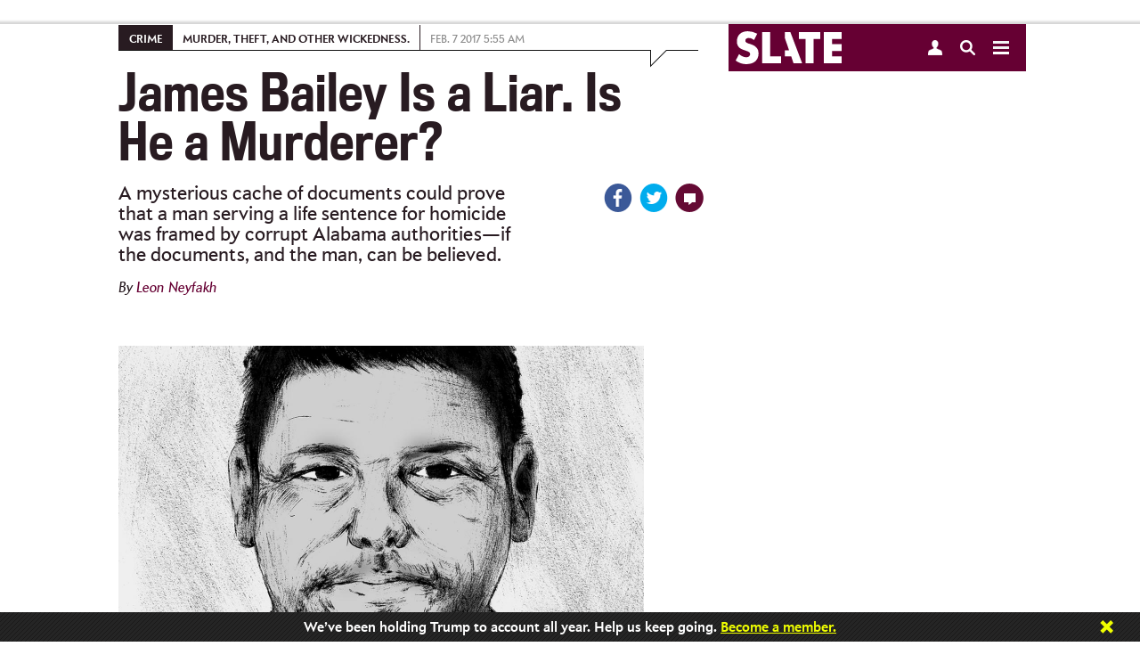

--- FILE ---
content_type: text/html
request_url: https://www.slate.com/articles/news_and_politics/crime/2017/02/will_new_evidence_in_a_dothan_alabama_murder_case_prove_james_bailey_is.html
body_size: 77806
content:



<!DOCTYPE html>
<!--[if lt IE 7]> <html class="no-js lt-ie9 lt-ie8 lt-ie7 modePublish"> <![endif]-->
<!--[if IE 7]> <html class="no-js lt-ie9 lt-ie8 modePublish"> <![endif]-->
<!--[if IE 8]> <html class="no-js lt-ie9 modePublish"> <![endif]-->
<!--[if IE 9]> <html class="no-js modePublish"><![endif]-->
<!--[if gt IE 9]><!--><html class="no-js gt-ie9 modePublish"><!--<![endif]-->
  





  <head>
    <meta charset="utf-8">

    

    
    
    <!-- Begin comScore Tag -->
    <script>
      document.write(unescape("%3Cscript src='" + (document.location.protocol == "https:" ? "https://sb" : "http://b") + ".scorecardresearch.com/beacon.js' %3E%3C/script%3E"));
    </script>
    <script>
    (function (w, d) {
      var comscoreParams = {
        c1:"2", c2: "18406752", c4: "http://www.slate.com/articles/news_and_politics/crime/2017/02/will_new_evidence_in_a_dothan_alabama_murder_case_prove_james_bailey_is.html"
      };
      var comscoreImgSrc = 'http://b.scorecardresearch.com/p?c1=2&c2=18406752&c3=&c4=http://www.slate.com/articles/news_and_politics/crime/2017/02/will_new_evidence_in_a_dothan_alabama_murder_case_prove_james_bailey_is.html&c5=&c6=&c15=&cj=1';
      var gdprConsented = function(){
        return document.cookie.indexOf("GDPR_consent=1") > -1;
      }
      if(gdprConsented){
        comscoreParams['cs_ucfr'] = "1";
        comscoreImgSrc = comscoreImgSrc + "&cs_ucfr=1";
      }
      if (typeof w.COMSCORE !== 'undefined') {
        w.COMSCORE.beacon(comscoreParams);
      } else {
          d.addEventListener('DOMContentLoaded', function(event) {
            var img = d.createElement('img');
            img.src = comscoreImgSrc;
            d.body.appendChild(img);
          });
      }
    } (window, document));
    </script>
    <noscript>
      <img src="http://b.scorecardresearch.com/p?c1=2&c2=18406752&c3=&c4=http://www.slate.com/articles/news_and_politics/crime/2017/02/will_new_evidence_in_a_dothan_alabama_murder_case_prove_james_bailey_is.html&c5=&c6=&c15=&cj=1" />
    </noscript>
    <!-- End comScore Tag -->
    
    


    
    
    <!--  Quantcast Tag -->
        <script>
         var ezt = ezt ||[];

         (function(){
           var elem = document.createElement('script');
           elem.src = (document.location.protocol == "https:" ? "https://secure" : "http://pixel") + ".quantserve.com/aquant.js?a=p-fw53_-Tq3MNK1";
           elem.async = true;
           elem.type = "text/javascript";
           var scpt = document.getElementsByTagName('script')[0];
           scpt.parentNode.insertBefore(elem,scpt);
         }());


         ezt.push({qacct: 'p-fw53_-Tq3MNK1',
               uid: ''
                   });
        </script>
        <noscript>
          <img src="//pixel.quantserve.com/pixel/p-fw53_-Tq3MNK1.gif" style="display: none;" border="0" height="1" width="1" alt="Quantcast"/>
        </noscript>
    <!-- End Quantcast Tag -->
    
    

    <script>
      //Reload to canonical if you try to paste in the print page
      if (window.location.search.indexOf("print") > -1) {
        if (document.referrer.indexOf("http://www.slate.com/articles/news_and_politics/crime/2017/02/will_new_evidence_in_a_dothan_alabama_murder_case_prove_james_bailey_is.html") != 0) {
          window.location = "http://www.slate.com/articles/news_and_politics/crime/2017/02/will_new_evidence_in_a_dothan_alabama_murder_case_prove_james_bailey_is.html";
        }
      }
      //-- Stop hiding script -->
    </script>
    <script type="text/javascript">
      var slate_public_url = "http://www.slate.com/";
    </script>
    <meta http-equiv="X-UA-Compatible" content="IE=edge,chrome=1">
    <title>Will new evidence in a Dothan, Alabama murder case prove James Bailey is innocent?</title>

     

    <meta name="description" content="&nbsp; 1. Ruth Robinson met James Bailey by accident. Robinson, a 39-year-old lawyer from Birmingham, Alabama, was trying to schedule a legal visit at Holma ..." />
    <meta name="keywords" content="slate" />
    <meta name="viewport" content="width=device-width, initial-scale=1.0, maximum-scale=1.0, user-scalable=no">

    
    

    
    
    
    <script>
      
      var commercialNode = 'news/crime';
      
      var commercialPageType = 'article';
      var selectedText = "";
    </script>

    <!-- Facebook Pixel Code -->
    <script>
      !function(f,b,e,v,n,t,s){if(f.fbq)return;n=f.fbq=function(){n.callMethod?
      n.callMethod.apply(n,arguments):n.queue.push(arguments)};if(!f._fbq)f._fbq=n;
      n.push=n;n.loaded=!0;n.version='2.0';n.queue=[];t=b.createElement(e);t.async=!0;
      t.src=v;s=b.getElementsByTagName(e)[0];s.parentNode.insertBefore(t,s)}(window,
      document,'script','https://connect.facebook.net/en_US/fbevents.js');

      fbq('init', '166975463695820');
      fbq('track', 'ViewContent', {
        commercial_node: window.commercialNode,
        referrer: document.referrer
      });
    </script>
    <!-- End Facebook Pixel Code -->

    <!-- Facebook OG -->
    <meta id="ogtitle" property="og:title" content="James Bailey Admits He&rsquo;s a Liar. But He Swears He&rsquo;s Not a Murderer." />
    

    <meta property="article:publisher" content="http://www.facebook.com/Slate" />
    <meta name="apple-itunes-app" content="app-id=357555242, affiliate-data=ct=Smart%20Banner&pt=31813800, app-argument=http://www.slate.com/articles/news_and_politics/crime/2017/02/will_new_evidence_in_a_dothan_alabama_murder_case_prove_james_bailey_is.html">

    

    <meta property="og:type" content="article" />
    <meta id="ogurl" property="og:url" content="http://www.slate.com/articles/news_and_politics/crime/2017/02/will_new_evidence_in_a_dothan_alabama_murder_case_prove_james_bailey_is.html" />
    <meta id="ogimage" property="og:image" content="http://www.slate.com/content/dam/slate/articles/news_and_politics/crime/2017/01/170131_CRIME_Dothan-bailey.jpg.CROP.promo-large.jpg" />
    <meta property="og:site_name" content="Slate Magazine" />
    <meta id="ogdescription" property="og:description" content="&nbsp; 1. Ruth Robinson met James Bailey by accident. Robinson, a 39-year-old lawyer from Birmingham, Alabama, was trying to schedule a legal visit at Holma ..." />
    <meta property="fb:app_id" content="142011022527753"/>
    <meta property="fb:pages" content="21516776437,711394545628094,56053044701,120640827984,413841452120931,535016903252160,1560656284178338,167180693332391,189846847729626,166438367103268,120285331895306,67474598472,449418205094008,209239152886928,614061598677636">
    <!-- Twitter -->
    <meta name="twitter:card" value="summary_large_image" />
    <meta name="twitter:site" value="@slate" />
    
    <meta name="twitter:creator" value="@leoncrawl" />
    
    <meta name="twitter:url" value="http://www.slate.com/articles/news_and_politics/crime/2017/02/will_new_evidence_in_a_dothan_alabama_murder_case_prove_james_bailey_is.html" />
    <meta name="twitter:title" value="James Bailey Admits He&rsquo;s a Liar. But He Swears He&rsquo;s Not a Murderer." />
    <meta name="twitter:description" value="&nbsp; 1. Ruth Robinson met James Bailey by accident. Robinson, a 39-year-old lawyer from Birmingham, Alabama, was trying to schedule a legal visit at Holma ..." />
    <meta name="twitter:image" value="http://www.slate.com/content/dam/slate/articles/news_and_politics/crime/2017/01/170131_CRIME_Dothan-bailey.jpg.CROP.promo-large.jpg" />
    
    <meta name="tw-line" content="James Bailey admits he&rsquo;s a liar. But he swears he&rsquo;s not a murderer." />

      
    <meta name="fb-share" content="A mysterious cache of documents could prove his claim that he was framed by corrupt authorities. But are the evidence, and the man, to be believed?" />

    

    <link type="text/css" href="http://static.cdnslate.com/etc/designs/slate/css/story.a2aa59a1.56a3edbf.css" rel="stylesheet" />
    
    
    
    <style type="text/css">.social a .count { display: none !important; }</style>
    
    <script id="slate-webfont-base-localstorage-js">!function(){function e(e,t,n){e.addEventListener?e.addEventListener(t,n,!1):e.attachEvent&&e.attachEvent("on"+t,n)}function t(e){return window.localStorage&&localStorage.font_base_css_cache&&localStorage.font_base_css_cache_file===e}function n(){if(window.localStorage&&window.XMLHttpRequest)if(t(o))a(localStorage.font_base_css_cache);else{var n=new XMLHttpRequest;n.open("GET",o,!0),e(n,"load",function(){4===n.readyState&&(a(n.responseText),localStorage.font_base_css_cache=n.responseText,localStorage.font_base_css_cache_file=o)}),n.send()}else{var c=document.createElement("link");c.href=o,c.rel="stylesheet",c.type="text/css",document.getElementsByTagName("head")[0].appendChild(c),document.cookie="font_base_css_cache"}}function a(e){var t=document.createElement("style");t.innerHTML=e,document.getElementsByTagName("head")[0].appendChild(t)}var o="http://static.cdnslate.com/etc/designs/slate/css/slate-fonts-base.bcb407b3.bcb407b3.css";window.localStorage&&localStorage.font_base_css_cache||document.cookie.indexOf("font_base_css_cache")>-1?n():e(document,"DOMContentLoaded",n)}();
      // Load Apres Light for Mobile
      if (window.matchMedia('(max-width: 1023px)').matches) {
        !function(){function e(e,t,n){e.addEventListener?e.addEventListener(t,n,!1):e.attachEvent&&e.attachEvent("on"+t,n)}function t(e){return window.localStorage&&localStorage.font_mobile_css_cache&&localStorage.font_mobile_css_cache_file===e}function n(){if(window.localStorage&&window.XMLHttpRequest)if(t(o))a(localStorage.font_mobile_css_cache);else{var n=new XMLHttpRequest;n.open("GET",o,!0),e(n,"load",function(){4===n.readyState&&(a(n.responseText),localStorage.font_mobile_css_cache=n.responseText,localStorage.font_mobile_css_cache_file=o)}),n.send()}else{var c=document.createElement("link");c.href=o,c.rel="stylesheet",c.type="text/css",document.getElementsByTagName("head")[0].appendChild(c),document.cookie="font_mobile_css_cache"}}function a(e){var t=document.createElement("style");t.innerHTML=e,document.getElementsByTagName("head")[0].appendChild(t)}var o="http://static.cdnslate.com/etc/designs/slate/css/slate-fonts-mobile.015046cd.015046cd.css";window.localStorage&&localStorage.font_mobile_css_cache||document.cookie.indexOf("font_mobile_css_cache")>-1?n():e(document,"DOMContentLoaded",n)}();
      }
    </script>
    <noscript id="slate-font-base"><link rel="stylesheet" id="slate-font-base-css" href="http://static.cdnslate.com/etc/designs/slate/css/slate-fonts-base.bcb407b3.bcb407b3.css" type="text/css" media="all"><link rel="stylesheet" id="slate-font-mobile-css" href="http://static.cdnslate.com/etc/designs/slate/css/slate-fonts-mobile.015046cd.015046cd.css" type="text/css" media="max-width: 1023px"></noscript>
    
    

    <script data-ad-site="slate" src="http://static.cdnslate.com/etc/designs/slate/js/libs/require.js"></script>
    <script>
    requirejs.createNode = function (config, moduleName) {
      var node = config.xhtml ?
                 document.createElementNS('http://www.w3.org/1999/xhtml', 'html:script') :
                 document.createElement('script');

      node.type = config.scriptType || 'text/javascript';
      node.charset = 'utf-8';
      node.async = true;

      if (moduleName == "slateAds") {
        node.setAttribute('data-ad-site', 'slate');
        node.setAttribute('data-ad-page-type', 'responsive');
      }
      return node;
    };
    requirejs.config({
      "baseUrl": "http://static.cdnslate.com/etc/designs/slate/js",
      "waitSeconds": 0,
      "paths": {
        "jquery": "//ajax.googleapis.com/ajax/libs/jquery/1.10.2/jquery.min",
        "jqueryui": "//ajax.googleapis.com/ajax/libs/jqueryui/1.10.4/jquery-ui.min",
        "modernizr": "/etc/designs/slate/js/libs/modernizr-2.6.1.min",
        "announcements": "/etc/designs/slate/js/announcements",
        "slate": "/etc/designs/slate/lib",
        "hogan": "libs/hogan-2.0.0",
        "facebook": "//connect.facebook.net/en_US/all",
        "twitter": "//platform.twitter.com/widgets",
        "livefyre": "//cdn.livefyre.com/Livefyre",
        "newbrightcoveplayer": "components/brightcovevideosingle/newbrightcoveplayer",
        "brightcove": "https://sadmin.brightcove.com/js/BrightcoveExperiences",
        "brightcovetracking": "/etc/designs/slate/js/components/brightcovevideosingle/brightcovetracking",
        "videojs-omniture": "/etc/designs/slate/js/components/brightcovevideosingle/videojs.analytic.omniture",
        "mobileredirection": "libs/redirection_mobile_1.0.0.min",
        
          
          
            "outbrain": [
              "//widgets.outbrain.com/outbrain",
              "nooooo"
            ],
          
        
        "shared": "http://static.cdnslate.com/etc/designs/shared/js",
        "instafeed": "/etc/designs/slate/js/instafeed",
        "campaigns": "http://campaigns.slate.com/campaigns/slate",
        "clipboard": "libs/zeroclipboard/ZeroClipboard.min",
        "waypoints": "libs/jquery-plugins/jquery.waypoints",
        //janrain
        "rpxnow": window.location.protocol === 'https:' ? 'https://rpxnow.com/load/login.slate.com?noext' : 'http://widget-cdn.rpxnow.com/load/login.slate.com?noext',
        'promise': 'requirejs-promise',
        'youtube': "/etc/designs/slate/js/youtube",
        'youtubeapi' : "https://www.youtube.com/iframe_api?noext",
        "amplitude": "//d24n15hnbwhuhn.cloudfront.net/libs/amplitude-3.4.0-min.gz",
        "slateAds": [
          "http://ads.cdnslate.com/wp-srv/ad/loaders/latest/js/min/loader.min.js?noext",
          "showme"
        ]
      },
      "shim": {
        "devicemode": ["modernizr"],
        "hcs/script": ["jquery", "modernizr", "devicemode"],
        "libs/jquery-plugins/jquery.browser": ["jquery"],
        "hcs/plugins/jquery.transit": ["jquery"],
        "hcs/plugins/SGFootnote.jquery": ["jquery"],
        "hcs/plugins/SGSocialIcons.jquery": ["jquery", "hcs/script"],
        "hcs/plugins/SGNavDropdown.jquery": ["jquery"],
        "hcs/plugins/SGRollup.jquery": ["jquery", "hcs/script"],
        "hcs/plugins/SGGlobalNav.jquery": ["jquery", "hcs/script"],
        "hcs/plugins/SGLightbox.jquery": ["jquery"],
        "hcs/plugins/jQuery.highlighter": ["jquery"],
        "hcs/libs/swipe": ["jquery"],
        "hcs/libs/magnific": ["jquery"],
        "hcs/plugins/jquery.swipebox": ["jquery"],
        "hcs/plugins/SGBigSlider.jquery": ["jquery", "hcs/script", "hcs/libs/swipe"],
        "hcs/plugins/jquery.placeholder.min": ["jquery"],
        "libs/jquery-plugins/jquery.timeago": ["jquery"],
        "libs/jquery-plugins/jquery.form": ["jquery"],
        "libs/jquery-plugins/jquery.cookie": ["jquery"],
        "libs/jquery-plugins/jquery.fittext": ["jquery"],
        "libs/jquery-plugins/jquery.backgroundSize": ["jquery"],
        "libs/jquery-plugins/jquery.flexslider": ["jquery"],
        "libs/jquery-plugins/purl": ["jquery"],
        "libs/jquery-plugins/jquery.colorbox": [ "jquery" ],
        "libs/jquery-plugins/jquery.sticky": ["jquery"],
        "libs/jquery-plugins/jquery.autoComplete": ["jquery"],
        "libs/jquery-plugins/jquery.boxfit": ["jquery"],
        "libs/jquery-plugins/jquery.dateformat": ["jquery"],
        "libs/jquery-plugins/jquery.lazyloadxt": ["jquery"],
        "libs/jquery-plugins/jquery.lazyloadxt.extra": ["jquery"],
        "libs/jquery-plugins/jquery.lazyloadxt.bg": ["jquery"],
        "libs/jquery-plugins/jquery.lazyloadxt.widget": ["jquery"],
        "libs/jquery-plugins/jquery.storageapi": ["jquery"],
        "libs/jquery-plugins/jquery.ba-throttle-debounce": ["jquery"],
        "libs/jquery-plugins/jquery.visible": ["jquery"],
        "libs/jquery-plugins/jquery.event.move": ["jquery"],
        "libs/jquery-plugins/jquery.twentytwenty": ["jquery"],
        "facebook": {
            deps: ["site-bottom"],
            exports: "FB"
        },
        "livefyre": {
            exports: "fyre"
        },
        "brightcove": {
            "exports": "brightcove"
        },
        "mobileredirection": {
                "exports": "mobileredirection"
        },
        "hogan": {
          	"exports": "Hogan"
        },
        "outbrain": {
          "exports": "OBR"
        }
      },
      map: {
        '*': {
          'css': 'libs/require-css/css'
        }
      }
    });

    
    define("config", {
      "env": {
        "edit": false,
        "environment": "prod"
      },
      "janrain": {
        "siteConfig": {
          "enabled": true,
          "propertyId": "login.slate.com",
          "raceConditionTimeout": +"1500".replace(/\D/gi, ''),
          "jsNamespace": "slateJanrain",
          "userMessage": ""
        },
        "appUrl": "https://login.slate.com",
        "tokenUrl": "http://www.slate.com",
        "capture": {
          "appId": "dbuhzej2qm7k436x6jg4qpef3f",
          "captureServer": "https://profile.slate.com",
          "clientId": "sskdd3tv7ekxx8mt6gq5hnu7mdxpmpha",
          "accessTokenLifeHours": +"730".replace(/\D/gi, ''),
          "returnExperienceUserData": "uuid,displayName,email".split(",").map(function(item) { return item.trim(); }),
          "flowVersion": "HEAD",
          "httpLoadUrl": 'http://widget-cdn.rpxnow.com/load/login.slate.com',
          "httpsLoadUrl": 'https://rpxnow.com/load/login.slate.com'
        },
        "federate": {
          "federate": true,
          "federateServer": "https://slate.janrainsso.com/",
          "federateXdReceiver": "http://www.slate.com/modules/xd_receiver.html",
          "federateLogoutUri": "http://www.slate.com/modules/sso_logout.html"
        }
      },
      "myslate": {
        "site_base_domain": "slate.com",
        "site_path": "/",
        "site_url": "//www.slate.com/",
        "myslate_domain": "//my.slate.com/",
        "myslateTokenPath": "proxies/livefyre/token/",
        "myslateJanrainTokenPath": "proxies/janrain/token/",
        "myslateVerifyPath": "proxies/janrain/verify/",
        "myslateSubscriptionsManagePath": "subscriptions/manage/",
        "myslatePageInfoPath": "users/slate_page_info/",
        "myslatePopularAuthorsPath": "articles/popular_authors/",
        "myslateEventsPath": "subscriptions/events/",
        "myslateRecommendationsPath": "recommendations/get_combined_json/",
        "myslateIscrollRecommendationsPath": "contentapi/recommendations/v2/",
        "myslateSegmentsPath": "store/segments/",
        "myslateUserUpdatePath": "users/update/",
        "myslatePartnersPath": "recommendations/partner_links/",
        "myslate_https": true,
        "fb_xd_receiver": "http://www.slate.com/xd_receiver.htm",
        "fb_app_id": 142011022527753,
      },
      "iscroll": {
        "hideStoryEvents": "",
        "showThirdParties": true,
        "hideScripts": "",
        "disabled": false,
        "mobile": true,
        "bannerHTML": ""
      },
      "livefyre": {
        "network": "slate.fyre.co",
        "jsSourceUrl": "http://zor.livefyre.com/wjs/v3.0/javascripts/livefyre.js",
        "siteId": "337720",
        "loadTiming": "immediate"
      },
      "campaigns": {
        "domain":"campaigns.slate.com",
        "loadTiming": "immediate"
      },
      "site": {
        "site": "slate",
        "title": "Slate",
        "staticUrl": "http://static.cdnslate.com",
        "omniturePrefix": "sl"
      },
      "data_domain": "http://www.slate.com/",
      "page": {
        "articleId": "100170207001",
        "roadblocked": false,
        "embeddedContent": false,
        "slateplus": false,
        "enableIssueCollector": false,
        "contentCreated": "2017-02-07T05:55:00"
      },
      "ads": {
        "showme": false,
        "enableHomepageViewability": false,
        "enableStoryViewability": true,
        "viewabilityEnabled": true,
        "viewability": {
          "leaderboardRollup": true,
          "leaderboardRollupDisabledList": "",
          "refreshInterval": "30",
          "refreshPolar": false,
          "testPageList": "news,life,arts,sports,technology,blogs,business,science,doublex,podvideo,podcasts,authors,archive,news,briefing,life,arts,sports,technology,blogs,business,science,doublex,video,podvideo,podcasts",
          "lazyload": {
            "homepageBB": true,
            "leaderboard_2": true,
            "tiffTiles": true,
            "rightflex": true,
            "billboard": false
          }
        },
        "enablePageFair": false
      },
      
      "banner": {
        "showBanner": true,
        "storyCount": 1,
        "restDays": 30,
        "showSlatePlus": false,
        "messages": ['Support Dahlia Lithwick’s Supreme Court coverage. <a href="https://my.slate.com/plus?utm_medium=link&amp;utm_campaign=plus_support&amp;utm_content=Dahlia&amp;utm_source=ribbon">Join Slate Plus today.</a>', '<em><strong>Slate</strong></em> is made possible by the support of readers like you. <a href="https://my.slate.com/plus?utm_medium=link&amp;utm_campaign=plus_support&amp;utm_content=possible&amp;utm_source=ribbon">Click here to do your part.</a>', 'Overwhelmed and exhausted? <a href="https://my.slate.com/plus?utm_medium=link&amp;utm_campaign=plus_support&amp;utm_content=overwhelmed&amp;utm_source=ribbon">Join Slate Plus as we try to make sense of each day’s insanity.</a>', '<a href="https://my.slate.com/plus?utm_medium=link&amp;utm_campaign=plus_support&amp;utm_content=tireless&amp;utm_source=ribbon">Support our tireless, fearless, yet somehow fun-to-read coverage of Trump’s America.</a>', 'We’ve been holding Trump to account all year. Help us keep going. <a href="https://my.slate.com/plus?utm_medium=link&amp;utm_campaign=plus_support&amp;utm_content=account&amp;utm_source=ribbon">Become a member.</a>']
      },
      
      "_log": [],
      "log": function(data) {
        requirejs(["config"], function(config) {
          if (typeof console != "undefined" && typeof console.log != "undefined") {
            console.log(data);
          }
          config._log.push(data);
        });
      }
    });
    </script>
    <script src="http://static.cdnslate.com/etc/designs/slate/js/main.min.9d305e04.js"></script>

    
    

    <script>
    
    requirejs(['config'], function(config) {
      var documentDomain = 'slate.com';
      if (config.janrain.siteConfig.enabled) {
        documentDomain = config.myslate.site_base_domain;
      }
      document.domain = documentDomain;
    });
    
    </script>
    
    


<script type="text/javascript" language="javascript">
requirejs([
  'jquery',
  'config',
  's_code',
  'libs/jquery-plugins/jquery.cookie'
], function($, config, s, unused) {

        s.currencyCode="usd";
        s.charSet="utf-8";
        s.trackDownloadLinks=true;
        s.trackExternalLinks=true;
        s.trackInlineStats=true;
        s.linkDownloadFileTypes="exe,zip,wav,mp3,mov,mpg,avi,wmv,doc,pdf,xls";
        s.linkInternalFilters="javascript:,slate.com,traffic.outbrain.com";
        s.linkTrackVars="none";
        s.linkTrackEvents="none";
        s.pageName="news and politics:article - 20170207 - will new evidence in a dothan, alabama murder case prove james bailey is innocent?";
        s.channel="sl - news and politics";
        s.server="www.slate.com";
        s.prop2="crime";
        s.prop3="article";
        s.prop4="slate";
        s.prop5="leon neyfakh";
        s.prop12="100170207001";
        s.prop13="will new evidence in a dothan, alabama murder case prove james bailey is innocent?";
        s.prop14="1";
        s.prop34="4.17.19";
        s.prop36="general";
        s.prop39="news/crime";
        s.prop40="crime";
        s.hier1="news and politics|crime|article";
        s.eVar8="leon neyfakh";
        s.eVar17="article";
    s.prop75 = "1";
    s.eVar4 = "1";
    s.prop32 = $.cookie('spf') || 'false';
    /**
     * Check for AdBlock
     */
    if (typeof placeAd2 === 'undefined') {
      $.cookie('spf', true, {
        expires: 365,
        path: '/',
        domain: config.myslate.site_base_domain
      });
    }
});
</script>


    
    
        <script>
            requirejs(["sgads"], function(slateads) {
                slateads.wire("http://ads.cdnslate.com/wp-srv/ad/loaders/latest/js/min/loader.min.js");
            });
        </script>
    

    <script>               
      var _isNavMoving = false; // acts as a global (sorry) mutex for keeping track of when our nav panels are moving around. Allows us to prevent overlapping actions.
    </script>

    <!-- Google Sitemap -->
    <meta name="google-site-verification" content="jXqoqqPSmx_PWchRdG-IXu-X616Ee2Ptf_AiElI9LzQ" />

    

    <link rel="canonical" href="http://www.slate.com/articles/news_and_politics/crime/2017/02/will_new_evidence_in_a_dothan_alabama_murder_case_prove_james_bailey_is.html" />
    
    <link rel="image_src" href="http://www.slate.com/content/dam/slate/articles/news_and_politics/crime/2017/01/170131_CRIME_Dothan-bailey.jpg.CROP.thumbnail-small.jpg" />

    <!-- Parsely -->
        <meta name='parsely-page' content='{
  "title": "James Bailey Admits He\u2019s a Liar. But He Swears He\u2019s Not a Murderer.",
  "link": "http://www.slate.com/articles/news_and_politics/crime/2017/02/will_new_evidence_in_a_dothan_alabama_murder_case_prove_james_bailey_is.html",
  "image_url": "http://www.slate.com/content/dam/slate/articles/news_and_politics/crime/2017/01/170131_CRIME_Dothan-bailey.jpg.CROP.thumbnail-small.jpg",
  "type": "post",
  "post_id": "100170207001",
  "pub_date": "2017-02-07T05:55:00Z",
  "section": "Crime",
  "authors": ["Leon Neyfakh"],
  "tags": [
    "crime",
    "AdNode:news/crime",
    "Section:News and Politics"
  ]
}'/>
    
    <!-- RSS -->
    <link rel="alternate" type="application/rss+xml" title="News and Politics (RSS 2.0)" href="http://www.slate.com/articles/news_and_politics.fulltext.all.rss" />

    
    <script>var wp_meta_data = {"authors":["Leon Neyfakh"],"contentType":"article","page_id":"100170207001","keywords":"Crime,crime,slate","section":"News and Politics","rubric":"Crime"};</script>

    

    

      
    
      <script type="text/javascript">
        var teadsEnabled = true;
        requirejs(["jquery","myslate"], function($,myslate) {
            if(myslate.isSlatePlusUser) {
                teadsEnabled = false;
            }
        });
        </script>
    
      
        <script type="application/ld+json">
        {"@context":"http://schema.org","url":"http://www.slate.com/articles/news_and_politics/crime/2017/02/will_new_evidence_in_a_dothan_alabama_murder_case_prove_james_bailey_is.html","@type":"Article","mainEntityOfPage":"True","articleBody":"  1. Ruth Robinson met James Bailey by accident. Robinson, a 39-year-old lawyer from Birmingham, Alabama, was trying to schedule a legal visit at Holman Correctional Facility with an inmate named Bailey. But it turned out there was more than one inmate by that name at the southern Alabama prison. When Robinson spoke to James Bailey by phone ahead of her trip, she quickly established that he was not the one she needed to see. Before she could hang up, however, the convicted murderer on the other end of the line got her attention. Bailey swore he was serving time for a crime he didn\u2019t commit and begged Robinson to come to Holman to hear him out. Robinson, who was in the process of making a return to the legal profession after nearly a decade away from the workforce, reluctantly agreed to keep her visit on the books. \u201cI go from Birmingham to Biloxi to see my mother anyway,\u201d she told me later. \u201cHolman\u2019s right there, so I\u2019m like, \u2018Pfft, I\u2019m gonna go spread some joy, go buy a candy bar for some guy who has no hope.\u2019 \u201d On Jan. 25, 2016, in a plexiglass visitation room, Robinson met a weathered but affable man roughly her age, dressed in a white prison uniform stamped with the words Alabama Department of Corrections. Bailey recounted his story in the scattered manner of a person who has accrued so many grievances over the years that he doesn\u2019t know where to begin when someone finally agrees to listen. \u201cHe was eager to let me know how his case was the craziest case I\u2019d ever hear about,\u201d Robinson said. \u201cHe kept saying, \u2018This is gonna be your favorite part\u2014you\u2019re gonna love this.\u2019 \u201d Bailey had spent most of his adult life behind bars, going to prison for the first time on burglary charges at 18 and serving roughly a quarter of his 38-year sentence before he was paroled at 26. About a year later, he went to jail after being accused of operating a methamphetamine lab in his house. While awaiting trial on the drug charges, Bailey was implicated in the 2004 murder of a man named C.J. Hatfield. He eventually received three life sentences\u2014two for the meth, and one for his role in the murder. Sitting across from Robinson\u2014an attentive woman with blond hair and a pillowy Southern accent\u2014the 38-year-old Bailey explained that he\u2019d been the victim of corrupt police officers and prosecutors in his former home of Dothan, Alabama. He wasn\u2019t a murderer, Bailey said, but he\u2019d never had a lawyer who could help him prove it. Robinson\u2019s legal career up to this point had been limited to three years spent doing entry-level work at civil litigation firms. If Bailey was telling the truth, his case represented exactly the sort of miscarriage of justice that would vindicate her recent decision to get back into practicing law after working as a stay-at-home mother for most of her 30s. Bailey handed Robinson a copy of his murder trial transcript, which he\u2019d been keeping in his prison cell for years. Robinson took the document. She made no promises but told Bailey she would look into his case. 2. About a month after her first meeting with Bailey, on a day when the local news was predicting tornadoes, Robinson drove from Birmingham to Dothan, a flat, humid city of about 70,000 that is built around a circular four-lane highway crowded with restaurant chains, big box stores, and auto-body shops. Robinson timed her trip to Dothan to coincide with a press conference hosted by the Alabama chapter of the NAACP. The event had been organized in the wake of an incendiary article published by a local writer named Jon Carroll on a blog called the Henry Report, which accused Dothan law enforcement officials of planting drugs on hundreds of innocent black residents and participating in a neo-Confederate hate group. The article, which was accompanied by a cache of documents that Carroll said had been leaked to him by whistleblowers, received wide attention after getting a signal boost from the Southern Poverty Law Center. It portrayed Dothan as a city infested with sadistic, racist, and dishonest cops, a characterization that prompted a nationwide furor. Ultimately, the article\u2019s most stunning claims proved impossible to verify based on the documents Carroll had posted. While the documents did suggest the possibility of wrongdoing, they did not constitute proof of even one case of drug planting, let alone hundreds. Nevertheless, the blog post emboldened a chorus of local residents to voice their complaints about police misconduct to the NAACP and prompted the city\u2019s police chief to request an FBI investigation into his department\u2014an investigation that is still ongoing. In December, a yearlong reporting project by the New York Times culminated with a front-page story about the Dothan area\u2019s long-serving district attorney, Doug Valeska. The Times article, published as part of a series on the corrupting role of money in the criminal justice system, described Valeska\u2019s practice of granting leniency to some defendants if they can pay a fee\u2014a dubious policy that offers second chances to people who can afford them while leaving the area\u2019s poorest residents, who are disproportionately black, to face harsh punishments. James Bailey, Robinson\u2019s new client, was white. Even so, she wanted to go to the NAACP event to judge for herself whether law enforcement in Dothan was as crooked as Bailey insisted. With Bailey\u2019s 60-year-old mother at her side, Robinson watched as a series of speakers stood in front of the Dothan Civic Center and described their brushes with injustice. \u201cI listened to these people and felt like, Oh my God,\u201d she recalled later. After the press conference, Robinson was getting ready to make the three-hour drive home to Birmingham when it became clear the tornado warnings from earlier in the day had not been empty threats. With multiple twisters touching down around the area, Bailey\u2019s mother convinced Robinson to wait out the storm at her house. As they watched the evening news together, looking for coverage of the NAACP event and hoping to spot themselves in the crowd, Bailey\u2019s mother told Robinson about a cardboard box that had been sitting under her bed for years. The box was full of paperwork related to her son\u2019s case, and it had grown increasingly heavy with each of his failed attempts to secure post-conviction relief. Robinson dumped the contents of the box onto the living room floor and began picking through the mess. It was then, Robinson says, that she discovered a pair of extraordinary documents. Photocopied and smelling faintly of stale cigarette smoke, the pieces of paper seemed to reveal something shocking\u2014a plot by authorities to charge James Bailey with a crime they knew he didn\u2019t commit. 3. On the morning of Saturday, March 13, 2004, a pair of turkey hunters\u2014one of whom happened to be the local coroner\u2014found a dead body near the side of a dirt road on the rural outskirts of Dothan. The man had been shot three times: once above his right eye, once in the left cheek, and once in the throat. When investigators arrived on the scene that morning, they found several promising pieces of evidence, including two wet spots in the dirt that appeared to be urine as well as a set of tire tracks suggesting the recent presence of a large truck. The identity of the deceased, however, remained a mystery. Dressed in a gray T-shirt, a Nike windbreaker, and Phat Farm jeans, he had nothing in his possession other than the hat that sat sideways on his bloodied head\u2014no driver\u2019s license, no credit cards, no keys. He did have a number of distinctive tattoos, including a samurai warrior battling a dragon on his back and the word outcast in old-English lettering on his calf. That night, when the tattoos were described on the 10 o\u2019clock news, Doni Mobley knew right away that the newscasters were talking about her 23-year-old son, C.J. Hatfield. Mobley called the police. \u201cI want to go where he is,\u201d she told the dispatcher. \u201cI want to see the body. I want to know if it is him.\u201d Mobley hadn\u2019t seen her son in more than a month. They\u2019d been arguing, she would later testify in court, about \u201chis habits and his choice of friends,\u201d and she had unhappy suspicions about how he was earning money. In the aftermath of Hatfield\u2019s death, those suspicions were grimly validated, as law enforcement quickly settled on a suspect named Jason Stuckey who was known to be a drug dealer in Dothan and was believed to be an associate of Hatfield\u2019s. Stuckey was 28 years old and drove a black Toyota pickup truck. He had piercings in both ears and one on his left eyebrow. In high school he had played baseball, but in the years after graduation he had become an addict\u2014first to painkillers, then to meth\u2014and eventually entered the drug trade himself. Stuckey\u2019s business was modest, but at the time of Hatfield\u2019s death, he was in the process of seeking out better connections so he could move more of his product\u2014mostly \u201cice,\u201d an extra-pure form of meth. Stuckey conducted most of his transactions at Dothan\u2019s biggest nightclub, Grand Central Station, where he had briefly worked at as a bar-back. By the time of Hatfield\u2019s murder, Stuckey had left his job at Grand Central but continued making money there by selling drugs to its customers. He also continued hanging out with members of the club\u2019s staff: Three of the bouncers at the club had become Stuckey\u2019s friends and associates, and for several months starting in late 2003, they had all been roommates in his two-story Dothan townhouse. James Bailey was also part of Stuckey\u2019s crew and worked at Grand Central\u2014sometimes as a DJ in one of the smaller rooms upstairs and other nights as a food vendor selling microwave hamburgers and pizzas to clubgoers. The Hatfield case was handled at its outset by an old hand from the Alabama State Bureau of Investigation named Tommy Merritt and Troy Silva, a young detective from the Henry County Sheriff\u2019s Office who had never before investigated a murder. After conducting interviews with people in Stuckey\u2019s circle, Merritt and Silva began to build a timeline. Hatfield and Stuckey had driven to Atlanta to buy about $3,000 worth of meth. But instead of fulfilling their end of the deal, the people Hatfield and Stuckey met with in Atlanta robbed them at gunpoint and took their money, their cellphones, their wallets, and the keys to Stuckey\u2019s pickup. The ordeal had left the two men stranded, forcing them to hot-wire Stuckey\u2019s truck to get home to Dothan. How Hatfield ended up dead would prove harder for investigators to nail down, as they relied almost entirely on hearsay statements made by Stuckey\u2019s bouncer friends from Grand Central Station. According to the bouncers, Stuckey had become convinced at some point after leaving Atlanta that Hatfield had set up the robbery. Enraged and resolved to exact revenge, Stuckey turned off onto a quiet, out-of-the-way road about 30 miles from Dothan, parked his truck, and invited Hatfield out for a bathroom break. When they finished, Stuckey aimed his gun at Hatfield and shot him three times. On Tuesday, March 16, 2004, less than 72 hours after Hatfield\u2019s mother identified her son\u2019s body, Stuckey was arrested while leaving the home of his friend James Bailey. He surrendered without a struggle, though when questioned by investigators later in the day, he declined to provide a statement. The circumstantial case against Stuckey was strong. By the time he entered his plea of not guilty, police had evidence that he had bought new tires after the murder and used them to replace a pair of all-terrain ones that seemed to match the tracks found at the crime scene. The police had also recovered a possible murder weapon\u2014a Taurus .38 Special snub-nose revolver\u2014from a man who said he\u2019d purchased it from one of Stuckey\u2019s bouncer friends the day after the body was found. The man said that when he took possession of the gun, it had three empty rounds and two live ones. But the investigation did not end with Stuckey\u2019s arrest. Though the Stuckey-as-lone-gunman theory was attractive for its simplicity, the police had heard too many conflicting stories to feel confident that it was true. They believed, instead, that one or more of the people they had interviewed in the opening days of the investigation were lying to them about their involvement in the murder. That group included Hatfield\u2019s girlfriend, two of the bouncers who used to live in Stuckey\u2019s townhouse, and the friend he\u2019d been visiting when he was apprehended: James Bailey. 4. The C.J. Hatfield murder investigation dragged on for almost a full year, as Stuckey sat in jail awaiting trial. Then, in the fall of 2004, a new homicide investigator named Allen Hendrickson joined the Henry County Sheriff\u2019s Office and began working on the Hatfield case. Within a few months of Hendrickson\u2019s arrival, the investigation was rocked by a series of breakthroughs, starting with the arrest of James Bailey on drug charges on Dec. 22, 2004. That night, the house that Bailey shared with his girlfriend, Heather Brown, was raided by a vice squad from the sheriff\u2019s office of Houston County\u2014the larger of the two neighboring counties that make up the jurisdiction presided over by District Attorney Doug Valeska. Later, the officers who conducted the raid would testify that they found assorted chemicals used for making methamphetamine\u2014including muriatic acid and Red Devil Lye\u2014under the kitchen sink and recovered three trash bags full of empty Sudafed packets and acetone cans from Bailey\u2019s attic. Though technically separate from the murder investigation, the raid was set in motion by Hendrickson, who had reported smelling suspicious chemicals at Bailey\u2019s house while trying to talk to him about the Hatfield case. Bailey was arrested, charged, and booked on the drug counts as a direct result of the tip. Heather Brown, who was also in the house at the time of the bust, was not arrested until about three weeks later\u2014a strange delay that an officer later explained in court by stating, \u201cI\u2019m kind of stuck on what I can say. She was left out for a particular reason, and that was to assist us in some way.\u201d It was also about three weeks after Bailey\u2019s arrest, during an interview with Hendrickson, that Bailey gave an incriminating statement that would eventually lead to his murder conviction. The transcript of the statement that sits in Bailey\u2019s case file begins with him repeating the story he\u2019d told police shortly after the murder\u2014that at the time of Hatfield\u2019s death, he and Heather Brown had been visiting her children in Pensacola, Florida, and staying with an old friend in the nearby beach town of Navarre. About an hour into the conversation, the transcript indicates, Hendrickson suggested to Bailey that they take a short break, and the transcript cuts off. Later, at his murder trial, Bailey would testify that a group of law enforcement agents, including Hendrickson, took him out for a smoke break and took the opportunity to intimidate him, explaining out of earshot of the tape recorder that they could help him with his drug charges if he agreed to \u201cput the gun in somebody\u2019s hand\u201d in the Hatfield case. If he refused, Bailey alleged the police told him, they would charge him with the murder. The transcript, of course, does not include any of this alleged exchange. Instead, it shows Hendrickson prompting Bailey to confirm that he has not been threatened or coerced while the recorder was off. He asks Bailey to repeat \u201csome things that you told me out there.\u201d \u201cJust take a deep breath, OK?\u201d Hendrickson says. \u201cTake your time.\u201d Bailey then abandons the Florida story. In its place, he provides an entirely new account of what happened on the night of the murder\u2014one more in line with the officers\u2019 suspicion that Jason Stuckey had help in committing the crime. The truth, Bailey says, is that Stuckey called him from the road on his way home from Atlanta, told him he and Hatfield were about to run out of fuel, and asked him to come meet them with a gallon of gasoline. Bailey says he then picked up their mutual friend\u2014and eventual co-defendant\u2014Mark Hammond and took directions from him about where to go. When they pulled up behind Stuckey\u2019s truck, Bailey says, he stayed in his car while Hammond got out and walked over to Stuckey and Hatfield. Moments later, while he was fiddling with the car stereo, Bailey heard shots\u2014\u201cpow, pow, pow\u201d\u2014and when he looked up, Hatfield was no longer visible. All of a sudden, Bailey tells the investigators, \u201cMark was running to the car and he jumped in \u2026. and he said, \u2018Motherfucker, if you say anything, I\u2019m gon\u2019 kill you.\u2019 \u201d Then Stuckey approached and made a more elaborate threat, telling Bailey that unless he kept his mouth shut, he would kill him and his girlfriend, Heather Brown. During his murder trial three years later, prosecutors would argue that Bailey\u2019s statement constituted evidence that he had provided crucial assistance in the commission of Hatfield\u2019s shooting, and was therefore guilty of murder. Nevertheless, he wasn\u2019t charged immediately after giving his statement, nor is there any indication in the case file that authorities tried to make any arrangements for him to become a state\u2019s witness against Stuckey or Mark Hammond. It wasn\u2019t until two months later, when a second eyewitness came forward with a story that put all six eventual co-defendants on the scene, that Bailey was finally charged. In that second witness statement, the murder of C.J. Hatfield sounded like a full-fledged conspiracy. Provided in March 2005 by a bouncer from Grand Central Station named John Edward Parmer, the statement laid out a story that was fundamentally inconsistent with the one Bailey had told two months earlier. As Parmer described it, Hatfield had been shot after being lured to a gathering in front of the home of his girlfriend, Sarah Drescher. His body, Parmer said, had then been transported in the back of a truck to the location where it was later found. This wasn\u2019t merely a different narrative than Bailey\u2019s\u2014Parmer\u2019s statement implicated a different though overlapping set of people than Bailey\u2019s had, putting Drescher on the scene of the murder, along with Bailey, Stuckey, Parmer himself, and two other bouncers from Stuckey\u2019s crew. Tommy Merritt, the investigator who assisted Hendrickson in the murder case, told me he never found Parmer to be particularly credible. \u201cIt was kind of like, \u2018This is too easy,\u2019 you know?\u201d he said. \u201cWhen things are real easy, I wonder about their validity.\u201d But when District Attorney Valeska heard about Parmer\u2019s statement, he ordered charges brought against everyone who had been implicated in it, including Bailey. After he found out he was being charged with murder, Bailey tried to recant his incriminating statement, telling Hendrickson and Merritt he\u2019d invented the story to win leniency on his pending drug charges. \u201cI was looking for a deal and ended up getting caught in the middle of it,\u201d he said, according to a transcript of his police interview. \u201cI knew y\u2019all needed an eyewitness.\u201d It was the first of many times that Bailey would make some variation of this claim over the subsequent decade as he fought for exoneration. He had told a lie, he insisted, and he wanted to take it back. This is the knot at the center of James Bailey\u2019s story: Either he was lying when he said he was present at the scene of the crime, or he is lying now when he says he was not. By his own admission he is a man who will lie to advance his goals, as I\u2019ve witnessed for myself over the past year of reporting this story. In just the time I\u2019ve known him, Bailey has created a Facebook account under an assumed name to contact his ex-girlfriend\u2019s family, posed as a government investigator to extract information from a stranger over the phone, and maintained a website about his case called \u201cFree Alabama\u2019s Innocent\u201d that purported to be the work of a \u201cwatch dog\u201d group. When I confronted Bailey about his deceptions, he replied, \u201cSometimes you have to use bullshit to grow vegetables.\u201d There is no question that James Bailey is a liar. But he might be a liar who had nothing to do with the murder of C.J. Hatfield. 5. Seated in the living room at Bailey\u2019s mother\u2019s house, Ruth Robinson dug through the cardboard box, trying to find and arrange all the pages of the documents that had caught her eye. Once she did, it took all the restraint she could muster not to tell Bailey\u2019s mother she had just found the key to her son\u2019s exoneration. The first of the two documents appeared to be a copy of a five-page transcript, dated Nov. 22, 2004, of an interview between Heather Brown\u2014the girlfriend Bailey was living with at the time of his drug arrest, as well as his alibi for the murder\u2014and the sheriff\u2019s deputy Allen Hendrickson. Over the course of the conversation, Hendrickson appears to ask Brown to help him get Bailey to talk about Hatfield\u2019s death. When Brown assures him that Bailey wasn\u2019t involved, Hendrickson replies, \u201cWe know he was not there. The evidence shows that.\u201d All he wants from Bailey, he explains, is information. Hendrickson then makes a stunning proposal. Given that Brown has worked with local police to plant drugs on people before, he says, might she be willing to place a batch of chemicals in her home so Bailey could be caught with them, then threatened into cooperating in the Hatfield case? \u201cHe don\u2019t have to be there,\u201d Hendrickson is quoted as saying. \u201cWe just need chemicals so it looks good.\u201d At the end of the five-page transcript, Brown appears to agree to the plan in exchange for unspecified \u201cfavors\u201d and promises Hendrickson she will call him when the setup is ready. The second document Robinson discovered was even more explosive. Short, type-written, and issued on what looked to be the official letterhead of District Attorney Doug Valeska, it was addressed to Hendrickson and appeared to be signed by Nereida Bundy, a prosecutor in Valeska\u2019s office working the Hatfield murder. In the letter, Bundy indicates she is aware of the Heather Brown interview and instructs Hendrickson to remove the transcript from Bailey\u2019s case file. \u201cPlease be advised that there are some discrepancies in the interview \u2026 which this office is not willing to support,\u201d the cryptic note reads. The interview between Hendrickson and Brown suggested that the methamphetamine bust was a straightforward frame-up. The letter from Nereida Bundy, meanwhile, looked like evidence of prosecutorial complicity in concealing a remarkable piece of exculpatory evidence. Robinson asked Bailey\u2019s mother, Frankie McDaniel, where the documents had come from and whether they had ever been presented in court. McDaniel replied that she didn\u2019t know but assumed they had been given to her by one of the many court-appointed lawyers who had represented her son in the years since his arrest. McDaniel, a long-haul trucker who would later testify that she quit school in ninth grade, told Robinson that she had looked at the documents before but had not understood their significance. With the new evidence in hand, Robinson felt a giddy sense of confidence, even as part of her wondered whether the documents were too good to be true. But given the accusations of police misconduct swirling around Dothan, as well as the growing faith Robinson had in her client, she was inclined to accept the documents\u2019 authenticity. When she told James Bailey about them over the phone, he said he\u2019d never seen them before, but that they were consistent with a statement that Heather Brown had made at his 2005 parole hearing, where she\u2019d attested that the drugs in the house had all been hers. The documents could also explain why only Bailey, and not Brown, had been arrested during the raid on their shared home. Though Robinson had no courtroom experience, she had a hard time imagining that a judge could look at what she had discovered and decline to either invalidate Bailey\u2019s convictions outright or at the very least grant him a new trial. On Feb. 29, 2016, she filed the Brown-Hendrickson transcript and the Bundy letter in court. Soon afterward, she submitted them as part of a formal petition for a new trial. \u201c[A] fundamental miscarriage of justice has occurred,\u201d Robinson wrote in her filing. \u201cJames Bailey hereby asserts that the State\u2019s withholding of evidence constitutes a violation of his constitutional rights.\u201d In March, Jon Carroll of the Henry Report\u2014the writer responsible for the sensational drug-planting story from the previous December\u2014published the documents on his website as part of a high-pitched post calling on the Justice Department to investigate the latest evidence of Dothan\u2019s corrupt law enforcement culture. \u201cThe gravity of this case cannot be underestimated,\u201d he wrote. The reply to Robinson\u2019s filing from the prosecutors in Doug Valeska\u2019s office was swift and unequivocal. \u201cEvery material allegation\u201d in Bailey\u2019s petition was unsubstantiated, they wrote, and \u201ca thorough and exhaustive investigation\u201d of his case file had failed to produce any mention of the Hendrickson transcript or the Bundy letter. The documents Robinson had found, the prosecutors alleged, were nothing more than forgeries. Robinson dismissed the state\u2019s response as further proof that the authorities in Dothan were willing to do and say anything to hide the truth, and she began the work of demonstrating that they were wrong. To show the letter from Nereida Bundy was authentic, she would need to find a certified document examiner who could attest to its validity. To authenticate the transcript, she would need to track down Heather Brown to confirm that Allen Hendrickson had indeed urged her to plant drugs on her boyfriend. There was a problem, though: No one knew where Heather Brown was. The last time anyone heard from her, she was due in court for a hearing in connection with the drug charges she had eventually picked up after the meth raid on her house. But Brown didn\u2019t show up to the hearing and afterward went abruptly silent: no phone calls to her siblings or her four children, no emails, no logins on her MySpace account. Everyone close to her had come to the conclusion that she was dead. Brown\u2019s older siblings, Tim Franzen and Erin Hallman, got in touch with Robinson not long after reading about the documents on the Henry Report. (Bailey had sent the story to Brown\u2019s eldest daughter through Facebook, using the pseudonym \u201cFrank W Price\u201d). They had always assumed their sister had died as the result of a conflict with one of her friends or enemies in the Dothan underworld. Now, as they read the alleged transcript of her conversation with Hendrickson, they began to wonder if she\u2019d vanished because someone in law enforcement\u2014someone with an investment in protecting Bailey\u2019s conviction\u2014was worried that she knew too much. 6. The documents from the cardboard box weren\u2019t the only reason to doubt that James Bailey was involved in C.J. Hatfield\u2019s murder. Investigators had recovered no physical evidence to link him to the crime\u2014no DNA, no fingerprints, no footprints where the body was found. The only thing placing him at the scene was his recanted statement, which no one else had corroborated. Even the prosecutor conceded during Bailey\u2019s trial that without the statement, he couldn\u2019t definitively connect Bailey to C.J. Hatfield\u2019s murder. Every other piece of evidence presented at trial seemed to support, at worst, a scenario in which Bailey helped Jason Stuckey cover up his role in the murder after the fact. That was a crime, but not one that would have carried a punishment nearly so severe as a life sentence. Neither the investigators who worked the case nor the prosecutors who pursued charges against the six co-defendants could seem to agree on the basic facts of the murder\u2014when it occurred, who was involved, and whether the clearing where Hatfield\u2019s body was found was the scene of the crime or merely the place where his body had been dumped. The consequence of this uncertainty was that, in convicting Bailey and the other two individuals who are still in prison for Hatfield\u2019s death, the state advanced three completely different\u2014and incompatible\u2014stories of how the murder happened and which of the six co-defendants were responsible. In prosecuting Bailey, they told the jury that he had driven gas to the crime scene moments before the murder was committed by the side of a dirt road. In prosecuting Parmer, they accepted the bouncer\u2019s assertion that the murder occurred outside of someone\u2019s house and involved six different people. In prosecuting Stuckey, the key witness they put on the stand said Stuckey had killed Hatfield all by himself. The confusion left even the victim\u2019s family unsure of whether justice had been served. \u201cWe never really got answers,\u201d C.J. Hatfield\u2019s mother told me. \u201cI still don\u2019t know who actually did what.\u201d Allen Hendrickson, the Henry County investigator who was credited in the Dothan Eagle with cracking the Hatfield murder in March 2005, declined to be interviewed about his work on the case, citing Ruth Robinson\u2019s ongoing efforts to overturn Bailey\u2019s conviction. But Tommy Merritt, the captain in the State Bureau of Investigation, told me that despite spending more than a year interviewing and reinterviewing the suspects and their associates, he could not tell me with certainty who had killed C.J. Hatfield. \u201cI don\u2019t know exactly what happened,\u201d Merritt said. The investigator blamed the co-defendants for this uncertainty, saying they had offered such a thicket of conflicting, deceitful stories that it was impossible to determine who was telling the truth. \u201cEither these people were incredibly stupid, or incredibly smart,\u201d Merritt said. \u201cIf their intent was to really muddy the water to keep us from knowing exactly what happened, they did a really good job.\u201d Still, Merritt seemed conflicted about the investigation. At one point during our conversation, he said he believed that no innocent people had gone to prison in connection with Hatfield\u2019s death. Moments later, he said that most likely only one of the six defendants\u2014Stuckey\u2014had been responsible for the killing, and that he didn\u2019t know how, exactly, James Bailey fit in. \u201cThem all being there and this all being a conspiracy\u2014it just doesn\u2019t make sense,\u201d he said. \u201cI don\u2019t know if Bailey was there or not. He said he was, and then he said he wasn\u2019t.\u201d As for the possibility that Allen Hendrickson had asked Heather Brown to plant drugs on Bailey in order to compel Bailey\u2019s cooperation, Merritt told me he could not rule it out. \u201cHe did a lot in this case alone that I did not know about and did not approve of. \u2026 I couldn\u2019t stop him from whatever he was doing and it caused problems.\u201d Later, in an email, Merritt called Hendrickson a \u201cpolice officer without discipline,\u201d and added, \u201cI would not conduct an investigation with him again, nor would I allow an Agent under my supervision to do so.\u201d Even so, Merritt said he was at peace with the outcome of the Hatfield case. All six co-defendants had \u201chad their day in court,\u201d he said. \u201cIt was what it was.\u201d Merritt\u2019s confidence in the outcome of the investigation, despite his clear misgivings about how it was conducted, reflects a paradox inherent in our criminal justice system. Despite the elaborate protocols designed to correct mistakes and reverse unjust verdicts, there exists a powerful inertial force that ratifies past judgments even when they are manifestly flawed. This is especially true for a defendant like James Bailey, a \u201ccareer criminal,\u201d as the state has described him in court filings, whose claim of innocence is premised on convincing the authorities he is telling the truth when he says he lied to them in the past. 7. The decision to charge six people on the basis of one questionable statement and several theories of the crime was a typically aggressive move by Doug Valeska, who left his job last month as district attorney for Henry and Houston counties after a 30-year career. A proud upholder of \u201claw and order\u201d values, Valeska is known across Alabama for his reluctance to accept plea bargains, and for his fondness of the death penalty. As AL.com reported last year, Houston County \u201cimposes the death penalty more often than any other county in a state that imposes the death penalty more often than any other state in the nation.\u201d Valeska\u2019s severity was also reflected in his voracious approach to charging decisions. One local bail bondsman put it to me this way: \u201cDown here \u2026 they find a joint in the car, they\u2019ll charge everybody in the car and figure it out later.\u201d A circuit judge confirmed that characterization when a defense lawyer noted that six people had been accused of C.J. Hatfield\u2019s murder. \u201cYeah,\u201d the judge said in court. \u201cThis is the 20th Judicial Circuit. \u2026 The pattern is to charge anybody in all directions in the beginning, and then let somebody sort it out.\u201d James Bailey and his five co-defendants appeared in front of a judge for a preliminary hearing in April 2005. Over the course of the all-day session, defense lawyers pointed out a string of flaws in the state\u2019s case, asking questions that prompted investigators to respond with variations of \u201cI don\u2019t know\u201d or \u201cI don\u2019t recall\u201d dozens of times. The state\u2019s witnesses couldn\u2019t account for the fact that statements given by James Bailey and John Edward Parmer contradicted one another on the most basic of facts: where the murder took place and who was there. Nevertheless, each defendant\u2019s case was bonded over to a grand jury, and formal indictments on charges of felony murder followed shortly thereafter. It took more than five years for all the cases to be adjudicated. During that time, Sarah Drescher\u2014who declined to comment for this article\u2014was cleared of all charges while two of the bouncers from Jason Stuckey\u2019s crew\u2014both of whom deny having anything to do with Hatfield\u2019s murder\u2014avoided prison by pleading guilty to the lesser charge of hindering prosecution. In 2009, Parmer pleaded guilty to manslaughter after stipulating that he had failed to prevent Hatfield\u2019s murder and had helped to move his body. In an interview, Parmer told me that, like Bailey, he had given his incriminating statement in an attempt to secure leniency on an unrelated charge\u2014in his case, a robbery he had committed at a Dothan gas station while wielding an ax. \u201cI was telling them what I thought they wanted to know,\u201d Parmer said by phone from prison. \u201cI\u2019m the reason all this stuff is screwed up like it is and everybody got messed around like they did,\u201d he said. Bailey and Stuckey were both ultimately convicted by juries and sentenced to life in prison. Bailey\u2019s trial came first. It reached its climax when his court-appointed lawyer put him on the stand and exposed him to the kind of brutal cross-examination that illustrates why defense attorneys typically advise their clients not to testify. It began smoothly enough. Bailey testified that he didn\u2019t see Stuckey until several days after the murder, at which point he confessed, tearfully, to what he\u2019d done and asked Bailey for advice. Bailey said he told his friend to turn himself in and hire a lawyer, and that Stuckey was on his way to do just that when he was arrested outside Bailey\u2019s house. On cross-examination, Bailey was questioned about how he\u2019d been able to draw a picture of the crime scene for investigators during his interrogation if, as he now claimed, he had never been there. He explained that the police had shown him photos of the scene and that he\u2019d remembered them. \u201cI have an excellent [memory],\u201d he said. \u201cI have an associate\u2019s degree in drafting.\u201d Bailey was also asked about Heather Brown, whose absence from the courtroom was glaring: Prosecutor Gary Maxwell: Where is [Brown]? Bailey: Your guess is as good as mine, sir. Maxwell: Did you subpoena her? Bailey: Did I subpoena her? I don\u2019t have an address for her. Maxwell: She would be an important witness, wouldn\u2019t she? She could verify a lot of things you said, wouldn\u2019t she? Bailey: She sure would. Maxwell: What efforts did you make to get her here? Bailey: The Houston County Sheriff\u2019s Department has been looking for her for four years. \u2026 I tried to contact her through the last address I had. She is wanted. I don\u2019t think they will find her. The prosecutor also confronted Bailey with a series of inconsistencies in the portion of his police interview that occurred before the suspicious smoke break: Maxwell: So why all of a sudden are you telling lies before the break then? Bailey: There were many lies told in that. Maxwell: And you have told lies and lies and lies, according to what you \u2026 have said about this, right? Bailey: Yes. Maxwell: But you\u2019re telling the truth today? Bailey: Yes. Maxwell: And you want the jury to believe that you lie to the police, you lie to everybody else, but you\u2019re telling the truth today? Bailey: The evidence will show the truth. The jurors were not impressed by Bailey\u2019s performance. After the judge explained that they didn\u2019t need to think the defendant had himself shot C.J. Hatfield to find him responsible for the murder\u2014only that he had been party to the planning or commission of the crime\u2014the jury quickly came back with a guilty verdict. A month later, in December 2008, Bailey received a sentence of life without the possibility of parole. Stuckey\u2019s trial, which took place in 2010, turned on the testimony of Scott \u201cBam Bam\u201d Mathis, one of Stuckey\u2019s old friends from Grand Central Station. He told the jury what he\u2019d told the police back in 2004: that Stuckey called him the day after he\u2019d killed C.J. Hatfield, confessed, and asked him to sell the murder weapon. \u201cHe told me that he pulled over, C.J. woke up, and Stuckey said he had to use the bathroom,\u201d Mathis said. \u201cHe told me that he shot him in the chest area. And he said as soon as C.J. hit the ground, he walked up and shot him two more times \u2026 in the face area.\u201d Parmer, whose testimony would have contradicted that of Mathis, was not called as an eyewitness, meaning the Stuckey-as-lone-gunman theory carried the day. The jury found him guilty, prompting Stuckey to convince the judge to let him retroactively admit to his role in the murder in exchange for a lesser sentence. The judge agreed, giving Stuckey a life sentence, but with the possibility of parole. After the trial, Stuckey met with C.J. Hatfield\u2019s mother, Doni Mobley. \u201cThey let him go into a room and talk to me, and I told him, \u2018Take me through every step. I want to know every single detail,\u2019 \u201d Mobley recalled recently. \u201cHe said that on the way home from Atlanta he was mad [about the robbery], and that he was on drugs and he was high, and he kept getting madder and madder and madder, and when they stopped somewhere to pee, he killed him. \u2026 I can\u2019t remember exactly what he said, but he told me he shot him, and then he shot him again, and then he shot him again to make sure he was dead.\u201d Mobley told Stuckey she didn\u2019t believe him\u2014that she was certain that other people had played a role in her son\u2019s death. But Stuckey held firm: No one else was involved, only him. Stuckey\u2019s willingness to take sole responsibility for the murder\u2014something he had not done at the time of Bailey\u2019s trial\u2014became one of the main pieces of evidence in Bailey\u2019s efforts to overturn his conviction. In 2011, with help from a Dothan lawyer named Allen Mitchell, he filed a petition for an evidentiary hearing during which Stuckey would testify on his behalf. When Stuckey took the stand, he told the court the same thing he had told Mobley: that neither Bailey nor anyone else had been present when he shot C.J. Hatfield by the side of a dirt road, and that anyone who said otherwise wasn\u2019t telling the truth. \u201cMr. Bailey is a lot of things, a liar is the first and foremost; [but] a murderer, he is not,\u201d Stuckey said, according to a court transcript. \u201cI acted alone. It was me.\u201d The presiding judge wasn\u2019t convinced. In a written opinion, he declined Bailey\u2019s petition on the grounds that he was \u201cnot inclined to pick and choose which part of the co-defendants\u2019 testimonies is true at any given time.\u201d On appeal, a different judge ruled that Stuckey\u2019s testimony couldn\u2019t be trusted because, as a convicted killer who would be spending the rest of his life in prison regardless of what happened to Bailey, he had nothing to lose by trying to clear his friend\u2019s name. Bailey appealed the decision all the way up to the Alabama Supreme Court. His conviction was upheld every step of the way. By the beginning of 2016, he told me, he\u2019d given up any hope of winning his freedom. Then Ruth Robinson called him in prison, hoping to speak to another man named Bailey. 8. A judge in the 20th Judicial Circuit scheduled an evidentiary hearing to debate the legitimacy of Robinson\u2019s documents for July 18. Technically, the hearing would be extremely limited in scope and would be concerned only with the validity of Bailey\u2019s Houston County drug conviction. But Robinson saw it as an opportunity to exonerate Bailey completely. If she could cast doubt on his drug arrest, she reasoned, the confession he had given while in custody would be called into question as well. On June 21, the Alabama Office of the Attorney General filed a notice of appearance in the Bailey matter, informing Ruth Robinson and the court that the state\u2019s top prosecutor would be sending a few of his people down from Montgomery to Dothan to help District Attorney Valeska with the case. A week later, the AG\u2019s office took the extraordinary step of asking the court to remove Robinson as Bailey\u2019s lawyer, on the grounds that prosecutors intended to call her as a witness. The filing read: In his petition, the Defendant alleges that he has newly discovered evidence that entitles him to post conviction relief. This alleged new evidence was discovered by Attorney Ruth Lang Robinson on February 23, 2016, underneath the Defendant\u2019s mother\u2019s bed. \u2026 The State avers that these documents are not legitimate and are, for lack of a better term, false. Robinson was livid, if flattered, that the attorney general of Alabama wanted her off the case. \u201cThey\u2019re trying to make a Bruce Cutler out of me,\u201d she told me by phone, referring to the lawyer who was blocked from defending mob boss John Gotti in a 1991 murder case amid allegations that he had been complicit in Gotti\u2019s criminal activity. \u201cI have done nothing wrong,\u201d Robinson said. With less than three weeks left before the evidentiary hearing, the judge presiding over the case declined to grant the state\u2019s motion to disqualify Robinson, asking instead that she consult with the Alabama State Bar so that the issue could be discussed at the hearing. In a letter that Robinson later filed with the court, a representative for the bar advised that Bailey\u2019s mother would be no less effective than his lawyer at providing testimony about the circumstances under which the disputed documents were discovered. In preparing for the hearing, Robinson\u2019s central task was to prove that the documents she had found in Bailey\u2019s mother\u2019s house were authentic. But Robinson\u2019s deepening obsession with Bailey\u2019s innocence\u2014at one point she told me that even her young children had started asking her about when \u201cJames\u201d would be getting out of prison\u2014made it hard for her to stay focused on that goal. Instead, she immersed herself in every aspect of her client\u2019s legal history, traveling to prisons around Alabama to conduct interviews with his co-defendants in the murder case, trying to figure out where Heather Brown\u2019s body might have been buried, and doing extensive opposition research on the law enforcement agents connected to Bailey\u2019s case. No one interested Robinson more than Allen Hendrickson, who had long since stopped working at the Henry County Sheriff\u2019s Office and was now a police officer in two tiny cities outside of Dothan. Hendrickson, Robinson learned, had joined the Hatfield investigation in late 2004 after being fired from his previous job in neighboring Houston County. The reason for his termination, according to a letter Robinson had obtained, was a pattern of refusing \u201cto accept and conform to department policy and guidelines\u201d and \u201cproviding false information to supervisors.\u201d The letter, written by Hendrickson\u2019s then-boss Lamar Glover, also noted that Hendrickson had tested positive for methamphetamine. (When I showed Glover a copy of the nearly 13-year-old letter, he said that while he could not recall the details, the letter was authentic.)* As Robinson bore deeper into Bailey\u2019s case, she and her client communicated with increasing regularity, making plans for all the \u201csecret weapons\u201d\u2014Bailey\u2019s phrase\u2014they would spring on their opponents. 9. Robinson arrived in Dothan a few days before the hearing and met me and Frankie McDaniel, Bailey\u2019s mother, for dinner at a TGI Fridays. As we waited for a table, Robinson clutched her handbag as if someone might tear it from her shoulder, and her eyes rarely settled on any one part of the dining room. McDaniel seemed similarly unnerved, knowing she had to testify about the documents Robinson had found in her house. As we sat down at our table, Robinson tried to buoy McDaniel\u2019s spirits. \u201cWe\u2019re gonna win,\u201d the lawyer said. \u201cWe\u2019re gonna win.\u201d \u201cThat\u2019s my angel,\u201d McDaniel said, softly. \u201cI don\u2019t know where she came from, but she\u2019s my angel.\u201d The rapport between Robinson and McDaniel was tender but tense, with the lawyer exhibiting a palpable protectiveness over her client\u2019s mother and trying to channel confidence. But Robinson was also on edge, having now dedicated months of her life to helping Bailey without any guarantee that she\u2019d ever be paid for her work. McDaniel had managed to send her two payments of $250 over the course of six months. Robinson was proceeding with the understanding that her services would never be fully compensated unless she succeeded in exonerating Bailey and could move on to pursue civil damages. When our food arrived, McDaniel took our hands and said a prayer. \u201cOh lord, thank you for this food we\u2019re about to receive,\u201d she said. \u201cAnd lord, put your hands on us come Monday, and help us show that our son is innocent of the crime, and should be at home, and that we love him.\u201d Over the course of dinner, we talked about the day McDaniel and Robinson first met and the night they discovered the documents that would be scrutinized at the upcoming hearing. We also discussed Doug Valeska; I mentioned that I\u2019d gone to his office and asked for an interview, but that I\u2019d been turned down. At one point, Robinson paused and indicated that we should be more discreet. \u201cI think there\u2019s some people here who don\u2019t need to hear this conversation,\u201d she said. \u201cOver there?\u201d I asked, gesturing toward two men seated near us at the bar. \u201cEverywhere,\u201d Robinson said. 10. On the morning of the hearing, an assortment of Bailey\u2019s relatives\u2014including his mother and his 21-year-old son, Billy\u2014stood in line in front of the Houston County Courthouse waiting for the metal detector attendant to wave them through. Heather Brown\u2019s siblings were there, too, as was C.J.\u2019s Hatfield\u2019s mother. Shortly after 9 a.m., Ruth Robinson walked into the courtroom and sat down next to her client, who was dressed in an orange jumpsuit and had his hands folded in front of him in a pair of chunky handcuffs. On the other side of the room sat an imposing group of prosecutors, including Doug Valeska, an assistant DA, and three lawyers from the Alabama attorney general\u2019s office. Robinson approached Frankie McDaniel, her first witness, and began her questioning: Robinson: Hi, Ms. McDaniel. How are you this morning? McDaniel: I\u2019m fine. How are you? Robinson: I\u2019m OK. Can you kind of fill us in on what\u2019s been going on this last week or so\u2014 Judge Bradley Mendheim: I\u2019m sorry. Can I get her name first? I\u2019m sorry. What\u2019s your name? McDaniel: Frankie McDaniel. Judge Mendheim: I\u2019m sorry. Go ahead. District Attorney Doug Valeska: We\u2019re going to object to \u201cjust kind of fill us in.\u201d Judge Mendheim: Sustained as to the form. It was an infelicitous beginning. At one point during the direct examination of McDaniel, the state objected to a line of questioning involving the Bundy letter, and the back-and-forth that followed seemed to expose Robinson\u2019s lack of familiarity with basic courtroom procedures. Seeing that Robinson was flustered by the exchange, Judge Mendheim\u2014who, with his thin-framed eyeglasses and methodically slow diction, brought to mind a good-natured math teacher\u2014exhibited a tentative but generous patience. \u201cI understand, obviously, why you\u2019re anxious,\u201d he said. Despite being unable to hide her nervousness, Robinson scored some points in the presentation of her case. The strongest came by way of a forensic handwriting analyst and document examiner named Steven Drexler, who testified that the Nereida Bundy signature at the bottom of the disputed prosecutor\u2019s letter was \u201cprobably\u201d authentic and that the letter itself did not betray signs of Photoshop-style manipulation. Though Drexler could only phrase his conclusions in terms of probability\u2014\u201cWorking from a copy as a questioned document, I can't totally, 100 percent, eliminate the possibility of a very skillful cut and paste,\u201d he said\u2014his testimony carried credibility: Drexler was the only document examiner in Alabama certified by the American Board of Forensic Document Examiners. He was also someone Allen Hendrickson had previously relied on as an expert while investigating the Hatfield murder. In questioning her other witnesses, Robinson betrayed the scattershot approach she\u2019d taken in her preparation, eliciting intriguing testimony that lacked clear relevance to the matter at hand. While her opponents kept their arguments relatively simple\u2014Hendrickson denied that he had ever had a conversation like the one depicted in the transcript; Nereida Bundy said she had not written the letter\u2014Robinson worked in fitful, impressionistic circles. At one point, she called to the stand a woman named Crystal Boyett, a childhood friend of Bailey\u2019s who also happened to be Allen Hendrickson\u2019s former sister-in-law. Boyett\u2019s name had appeared in the disputed transcript, and when she read about it on the Henry Report, she contacted Hendrickson over Facebook. On the stand, Boyett testified that when she asked Hendrickson what to do if she got subpoenaed as a witness, he replied in a threatening manner. Robinson asked Boyett to read from a printout of the Facebook exchange: Hendrickson: If you do get called just say it\u2019s been a long time. \u2026 They can\u2019t make you remember. Boyett: I will not do that if James is innocent you need to let him out Hendrickson: James Bailey is not innocent he lied to me and now he has to live with the consequences. It back fired. Boyett: He is innocent and that is wrong and you know that Hendrickson: But he was found guilty and that\u2019s that. \u2026 you just keep your mouth shut or I will make sure you do I\u2019m done with this. Don\u2019t text me again Boyett: He don\u2019t deserve that Hendrickson: Well I didn\u2019t put him there his roommate did The exchange, which the state did not dispute, reflected poorly on the investigator whose work on the Hatfield case had put Bailey in prison. But it didn\u2019t tell Judge Mendheim anything about whether the transcript or the Bundy letter were authentic. The same problem plagued Robinson when she questioned Robert Brown, Heather Brown\u2019s ex-husband and the father of her children. Brown made two central assertions under oath: that his ex-wife had gone missing a decade ago and that he knew she and James Bailey were in Florida at the time of the Hatfield murder. These claims would have been consequential if Brown had been testifying at Bailey\u2019s murder trial. In the context of a hearing to determine whether the documents Robinson had found were authentic, they amounted to a useless digression. Early on the second day of testimony, Robinson requested to have Bailey\u2019s handcuffs removed so he could write her notes while witnesses gave testimony. \u201cI don\u2019t know if anyone really cares, but my client\u2019s handcuffs\u2014they\u2019re bearing into him,\u201d she said. Mendheim denied the request. Robinson\u2019s inexperience hindered her throughout the hearing. While questioning Hendrickson, she became so frustrated by his defiant manner on the stand\u2014at one point he refused to accept the validity of an official trial transcript because his first name was spelled incorrectly\u2014that she blurted out, to no one in particular, \u201cAnother typical Houston County \u2026\u201d Though she trailed off before finishing the thought, Judge Mendheim was taken aback. \u201cMa\u2019am? Ms. Robinson? Ms. Robinson? I need you to stop,\u201d he said, as Robinson tried to clarify her comment. He continued in an injured tone: Judge Mendheim: Please stop and focus on me for just a moment. Just stop. \u2026 That is a completely inappropriate comment. I take it personally. And I\u2019m personally offended because it\u2019s from a lawyer. ... I don\u2019t care what criminal defendants say about me. But when a lawyer comes in here and insults the county that I was born and raised in, I just\u2014I completely don\u2019t understand it. I\u2019m not insulting where you\u2019re from. I don\u2019t even know what you\u2019re referring to. I\u2019m trying to give you a fair trial and a fair hearing. I\u2019m bending over backwards. Robinson: Well, Your Honor\u2014 Judge Mendheim: I mean, if you don\u2019t think I can be fair, you should have filed a motion to recuse. Robinson: Yes, Your Honor. Can I do so now? There were audible gasps in the courtroom. But before the situation could escalate further, Robinson withdrew her comments, apologized, and was allowed to move on. After the hearing ended, Bailey was escorted out of the courtroom by a pair of deputies. On his way out, he almost collided with several members of the attorney general\u2019s team in the hallway. As he was being led away, he seemed to apologize to them on his lawyer\u2019s behalf. \u201cThis is not her thing,\u201d he said. 11. On Aug. 3, two weeks after the hearing, Robinson submitted a written pleading in which she articulated a number of legal arguments that had come through faintly, or not at all, in court. The pleading was a last stand of sorts. In it, Robinson argued that Mendheim had a responsibility to consider \u201cthe entire record\u201d when evaluating Bailey\u2019s claim. She cited a U.S. Supreme Court case from 1976: The [prosecutor\u2019s] omission must be evaluated in the context of the entire record. If there is no reasonable doubt about guilt whether or not the additional evidence is considered, there is no justification for a new trial. On the other hand, if the verdict is already of questionable validity, additional evidence of relatively minor importance might be sufficient to create a reasonable doubt. Robinson ended her pleading with a quotation from Robert F. Kennedy: \u201cFew will have the greatness to bend history itself, but each of us can work to change a small portion of events.\u201d Mendheim was unmoved. On Aug. 12, he ruled against Bailey in a 25-page opinion. The Hendrickson-Brown transcript, he wrote, could not be authenticated given that there was no \u201coriginal\u201d version of it\u2014only a copy\u2014and that there was no audio recording. The Bundy letter didn\u2019t strike him as any more credible, despite the testimony of the document examiner. Nereida Bundy, Mendheim wrote, had sounded \u201cgenuinely shocked, aghast, and upset that her integrity as a lawyer, prosecutor and a person was attacked in such a way.\u201d He continued: [T]he petitioner has offered no explanation or motive for Nereida Bundy to write not only a professionally unethical letter, but also one that could lead to criminal liability. \u2026 Why would Ms. Bundy seek to \u201cframe\u201d an innocent man for a crime he did not commit? Why would that person be the petitioner, James Bailey? It is illogical that Ms. Bundy, an experienced lawyer and prosecutor, a well-educated person, would memorialize a conspiracy to frame an innocent man by writing a letter. If what the petitioner claims is true, she could accomplish the same purpose verbally, and not have a lifetime of fear that her conduct may be uncovered. In his analysis of the Bundy letter, Mendheim hit on the most basic argument for treating both documents with skepticism: Who would be so brazen, or so stupid, to conduct their conspiracy in writing? If an investigator wanted to ask Heather Brown to plant drugs on her boyfriend, he would presumably do so without a tape recorder running. If a prosecutor wanted to bury an inconvenient piece of evidence, she would almost certainly give the order in person or over the phone. There were others reasons to be suspicious of the documents, reasons that Mendheim did not discuss in his ruling. Above all, they seemed a little too convenient\u2014a pair of puzzle pieces perfectly configured to complete a picture of the case in which James Bailey has been railroaded by the authorities. In just a few short pages, they discredited the investigator who arrested Bailey and the assistant district attorney who prosecuted him, and did the work of absolving him of both his drug charge and his murder charge. The transcript even contained a passage that suggested Hendrickson knew that Bailey was not guilty of the murder but that he\u2019d participated in prosecuting him anyway. Another red flag was the similarity\u2014pointed out to me by a team of forensic linguists led by Robert Leonard at Hofstra University\u2014between the transcript\u2019s opening and some boilerplate from a conversation between Hendrickson and Heather Brown that had been captured on tape. Both interviews began with Hendrickson saying to Brown, \u201cHeather, do you understand your rights? You\u2019ve been advised of your rights. Do you understand your rights? Are you giving me this statement without the presence of your attorney?\u201d In both transcripts, Brown says, \u201cYes,\u201d and Hendrickson responds, \u201cOk that\u2019s freely correct?\u201d The repetition could suggest either that the documents Robinson had found were authentic\u2014that that was just how Hendrickson opened his interviews\u2014or that they\u2019d been forged by someone who was familiar with the details of Bailey\u2019s case and had access to his case file. James Bailey assured me on multiple occasions that he did not forge the documents. \u201cNo. Never,\u201d he said last summer. \u201cI gave up [on my case], man. I gave up three years ago. If I had had this, you think I would have given up?\u201d Later, he said that if he had forged the documents, he would have done a better job. \u201cI\u2019ve thought about it, you know? If I was to do it, how would I do it?\u201d he said. \u201cWell, there\u2019s a lot of things \u2026 that I would have done a lot differently if I\u2019d done it.\u201d Had Bailey asked anyone outside of Holman prison to forge the documents on his behalf? \u201cI promise I didn\u2019t,\u201d Bailey said. \u201cAnd I promise that nobody in my family did. \u2026 I mean, my son, he could do it if I could get him to talk to me. But I mean, I talk to him like once a month.\u201d Bailey was referring to his eldest child, Billy Norton. Norton, who was 21 when I met him at a bar outside of Dothan last summer, talked nonchalantly about being the owner of six or seven email addresses and described for me the freelance work he did as a white-hat hacker for companies trying to test their security. Norton also told me that he\u2019d offered to help his father get out of prison by forging some documents for him, but that Bailey had said it was unnecessary given the vast amount of real evidence he already had working in his favor. \u201cBetween \u2026 what I can do with Photoshop and everything, I mean, it could be easily done,\u201d Norton said, in between puffs on a vape pen. \u201cBut never once has he asked me to do anything of that nature. In a way it surprises me, but at the same time it doesn\u2019t. \u2026 My dad, to be blunt, is honest. He\u2019s like me.\u201d Ruth Robinson, for her part, forcefully denied playing any role in forging the documents when I asked her about it after the hearing. And despite Mendheim\u2019s unfavorable ruling, she was determined to press ahead with Bailey\u2019s case, appealing the decision to Alabama\u2019s Court of Criminal Appeals and filing a petition for a second evidentiary hearing, this time in Henry County (where Hatfield was killed) instead of Houston County (where Bailey was arrested on the drug charges). It was around this time that I received a phone call from Heather Brown. She was calling from a jail in Canada, she told me, where she\u2019d been arrested after living under an assumed name for more than 10 years. She also told me that everything in the Hendrickson transcript was true. 12. Brown had been arrested in British Columbia during the first week of September and deported about two months later to Whatcom County Jail in Washington state. She was now being held as a fugitive from justice awaiting extradition to Alabama. Though the circumstances under which she was discovered and apprehended are murky\u2014privacy laws in Canada make it impossible to independently verify the details of her arrest\u2014her brother Tim Franzen told me that an FBI agent named Tracy Lollis had been looking into Brown\u2019s disappearance for several months. While there is no evidence Lollis was responsible for Brown being captured, the timing is suggestive: According to Franzen, Lollis traveled to Vancouver, British Columbia, to interview Brown in jail almost immediately after her arrest. Reached by phone at his office, the FBI agent declined to comment, emphasizing that he could not confirm that any investigation was underway. \u201cI\u2019m not permitted to discuss anything,\u201d Lollis said. When Brown called me on Oct. 18, she explained that she had fled Dothan in 2006 for a new life in Canada because she believed that she, James Bailey, and her four children in Florida would all be in mortal danger unless she disappeared. \u201cI was [being] threatened to keep my mouth shut and not to testify on James\u2019 behalf \u2026 or I was gonna die,\u201d Brown said, speaking in a low growl that I recognized from listening to tapes of her being interviewed by police. \u201cI am James\u2019 alibi. James did not kill, or have anything to do with, in any shape and/or form, the death of C.J. Hatfield. He was with me, in Florida.\u201d Brown was adamant, in our conversations, that the police interview represented in the contested transcript really happened\u2014that she vividly remembered Hendrickson asking her one night in late November 2004 to plant drugs on Bailey in order to get him to help with the Hatfield murder. But the more I talked with Brown, the less I felt I could take her recollections at face value. On the one hand, she was consistent\u2014the stories she recounted about fearing for her life in Dothan were the same ones she\u2019d told her family before she disappeared. On the other, the stories strained belief: She talked of coming home to find menacing messages spray-painted on her walls, hearing people whisper ominous warnings into her ear while she was filling up her car with gas, and finding strange photographs of her children in her purse, with death threats scrawled across the back. \u201cThey tried to run me off the road a few times,\u201d Brown told me at one point. \u201cThere is a ravine outside of Houston County on a main highway. There\u2019s a bridge, and the ravine is very, very deep. They tried to run me off the road at that ravine, at that bridge. I had been followed quite a bit. Little notes were placed around where I would find them\u2014at my work, and on my car.\u201d Brown described Dothan, Alabama, as \u201cthe most corrupt area that you can even think of in the majority of the U.S.\u201d\u2014a city where police officers covered up murders, sold drugs, and blackmailed women into working for them as undercover informants. Her account of Dothan as a warren of lawlessness recalled the viral blog post that had made the city infamous one year earlier. But as Brown herself conceded, she possessed no more evidence of her claims than Jon Carroll of the Henry Report had presented in that post. Even her corroboration of the disputed documents in Bailey\u2019s case fell somewhat short: Though she insisted the Hendrickson transcript was authentic, she also swore that she never actually followed through on her promise to plant drugs on Bailey. In other words, Brown was willing to ratify the transcript insofar as it illustrated Hendrickson\u2019s misconduct, but she would not take responsibility for the chemicals that had landed Bailey in jail. Someone else must have put them there, she told me. 13. Not long after Heather Brown\u2019s reappearance in September, Bailey\u2019s exoneration effort was thrown further off course when a minor procedural hearing ended with the Dothan Police Department confiscating Ruth Robinson\u2019s cellphone. As Robinson has since described the incident in a federal civil rights lawsuit, several sheriff\u2019s deputies approached her in the Henry County Courthouse after the hearing, served her with a search warrant, and informed her that she was being investigated for intimidating a witness. Later, Robinson explained to me that the intimidation complaint stemmed from an interaction she\u2019d had the night before the hearing, involving a woman she had been eager to talk to about Bailey\u2019s case. According to a tip Robinson had received, the woman was privy to some information that was possibly relevant to Bailey\u2019s case. But in pursuing the tip, Robinson seems to have let her tireless dedication edge into recklessness: When the woman indicated she wouldn\u2019t talk to Robinson on the phone, the lawyer looked up her home address and showed up at her doorstep after 10 p.m. The aggressive move frightened the woman so much that she called Allen Hendrickson, a friend, and told him about it. Hendrickson, in turn, referred the matter to the Dothan police. Robinson filed her civil rights lawsuit against the officer who took custody of her phone on Nov. 8, Election Day, accusing him of seizing her belongings \u201cfor the purpose of retaliating against her and preventing her from exercising her rights under the First Amendment to free speech.\u201d Shortly before Christmas, Robinson called me to say that the police had combed through her digital communications with Bailey and had included some of them in a court filing submitted in response to her lawsuit. In a hushed tone, Robinson said she wanted to tell me something before I heard it from somebody else. She and James Bailey were in love. \u201cI don\u2019t know if we\u2019ll ever end up together,\u201d she said, emphasizing that the feelings that had developed between them did not constitute an actual relationship. \u201cI don\u2019t even know him. \u2026 He\u2019s in prison, and I\u2019m not. So if they were to say we\u2019re having an affair\u2014well, not really.\u201d I asked Robinson if she thought her feelings for her client had influenced her thinking about the evidence she\u2019d discovered or the broader question of his innocence or guilt. \u201cI mean it with all purity, I want him to get out of prison because I love him, but I know he didn\u2019t do this,\u201d she replied. \u201cIf I had to pick one, if the bar came to me and said you can only do one thing, either be romantic or represent him, then I would choose to represent him, and I think he would too, because that\u2019s what he needs.\u201d In early January, I reached out to James Bailey over Facebook Messenger. He responded to me with uncharacteristic despair: \u201cHey don\u2019t think it\u2019s a good idea to talk to me,\u201d Bailey wrote. \u201c[E]veryone that does gets there life ruined and it all has to do with me.\u201d When I convinced him to get on the phone, Bailey explained why he was feeling so defeated. Not only had the Dothan authorities confiscated his lawyer\u2019s phone, he said, but they were coming after his family, too. His mother, it turned out, had just been jailed on charges of promoting prison contraband. She stood accused of sending a package of cellphones through the mail to Holman that prison guards had intercepted. \u201cThey\u2019re pissed,\u201d Bailey said. \u201cAnything they can do to screw me up, they\u2019re doing it.\u201d I asked him about his relationship with Robinson. \u201cI love Ruth,\u201d he said. \u201cShe\u2019s the greatest thing that\u2019s happened to me in 13 years. She\u2019s a great person. She\u2019s a kind person. She\u2019s an understanding person.\u201d About his chances of exoneration, Bailey was less sanguine. He sighed. He didn\u2019t care about his case anymore, he said, and he didn\u2019t think Robinson should either. \u201cI told her to quit. Leave it alone. Just, screw it. Because the deeper this shit gets, the more they\u2019re gonna hurt people. [But] she ain\u2019t going to. She won\u2019t listen. She\u2019s more hard-headed than I am.\u201d About a month after that conversation, Heather Brown was released from the Whatcom County Jail in Washington, after authorities in Alabama failed to submit a timely extradition warrant requesting her return to Dothan. I\u2019ve been unable to reach Brown since her release from jail, and her siblings haven\u2019t told me definitively whether she plans to stay on the run or return to Alabama to face her charges and possibly testify on her ex-boyfriend\u2019s behalf. The district attorney in Dothan declined to respond to questions about Brown\u2019s release or provide an explanation as to why a fugitive wanted for trafficking in methamphetamine had been allowed to go free. In a recent court filing, the state reaffirmed its opposition to granting James Bailey a new trial, arguing that his petition for post-conviction relief was \u201cmeritless\u201d and \u201cpredicated on possible criminal activity.\u201d As of this writing, Ruth Robinson remains James Bailey\u2019s lawyer. She still believes that he will be released from prison. Correction, Feb. 7, 2017: This article originally mischaracterized a line of testimony that Hendrickson gave about his employment history. He denied having been terminated from the sheriff\u2019s office in Henry County, not Houston County. \"The new sheriff came into office and elected not to reinstate me. It does not fall under a termination,\u201d Hendrickson said, in reference to his departure from the Henry County Sheriff\u2019s Office. (Return.) Due to a production error, a caption in this article also originally misstated when the Dothan Eagle newspaper clipping announcing that a body was found was published. It was from March 14, 2004, not March 14, 2014. ","headline":"James Bailey Admits He\u2019s a Liar. But He Swears He\u2019s Not a Murderer.","datePublished":"2017-02-07T05:55:00-05:00","author":"Leon Neyfakh","image":{"@list":["http://www.slate.com/content/dam/slate/articles/news_and_politics/crime/2017/01/170131_CRIME_Dothan-bailey.jpg.CROP.promo-mediumlarge.jpg"]}}
        </script>
      

    


    <!-- BEGIN Krux Control Tag for "Slate" -->
    <script class="kxct" data-id="KGU_SbHX" data-timing="async" data-version="3.0" type="text/javascript">
      window.Krux||((Krux=function(){Krux.q.push(arguments)}).q=[]);
      (function(){
        var k=document.createElement('script');k.type='text/javascript';k.async=true;
        k.src=(location.protocol==='https:'?'https:':'http:')+'//cdn.krxd.net/controltag/KGU_SbHX.js';
        var s=document.getElementsByTagName('script')[0];s.parentNode.insertBefore(k,s);
      }());

      
      window.Krux||((Krux=function(){Krux.q.push(arguments);}).q=[]);
      (function(){
          function retrieve(n){
            var m, k='kxslate_'+n;
            if(window.localStorage){
                return window.localStorage[k] || "";
            }else if(navigator.cookieEnabled){
                m = document.cookie.match(k+'=([^;]*)');
                return (m && unescape(m[1])) || "";
            }else{
                return '';
            }
          }
          Krux.user = retrieve('user');
          Krux.segments = retrieve('segs') && retrieve('segs').split(',') || [];
      })();
    </script>
    <!-- END Krux Controltag -->

    
    <link rel="amphtml" href="http://amp.slate.com/articles/news_and_politics/crime/2017/02/will_new_evidence_in_a_dothan_alabama_murder_case_prove_james_bailey_is.html">
    

    <!-- Amplitude -->
    <script>
    require(['amplitude'], function(amplitude) {
      var amplitudeOptions = {
       saveEvents: true,
       includeUtm: true,
       includeReferrer: true,
       includeGclid: true,
       saveParamsReferrerOncePerSession: false,
       domain: '.slate.com'
      };
      amplitude.getInstance().init('5a7cb616c0717cb7f4f0eee43d9f4e1c', null, amplitudeOptions);
      window.amplitude = amplitude; // You can bind the amplitude object to window if you want to use it directly.

      
    });
    </script>
    <!-- End Amplitude -->

    <!-- Taboola -->
    <script type="text/javascript">
      window._taboola = window._taboola || [];
      _taboola.push({article:'auto'});
      !function (e, f, u, i) {
        if (!document.getElementById(i)){
          e.async = 1;
          e.src = u;
          e.id = i;
          f.parentNode.insertBefore(e, f);
        }
      }(document.createElement('script'),
      document.getElementsByTagName('script')[0],
      '//cdn.taboola.com/libtrc/slate1/loader.js',
      'tb_loader_script');
      if(window.performance && typeof window.performance.mark == 'function')
        {window.performance.mark('tbl_ic');}
    </script>
    <!-- End Taboola -->

  </head>

  

  


  <body class="article story">

    <input type="hidden" id="currPath" value="/articles/news_and_politics/crime/2017/02/will_new_evidence_in_a_dothan_alabama_murder_case_prove_james_bailey_is"/>
    <!-- HCS: shared/roll_ups/tablet -->
    <!-- This is the header bar we always show in tablet mode -->
    <header class="roll-up" id="tablet_header">
      <div class="container">
        <div class="main">

        </div>
        <div class="sidebar">
          











<section class="nav-panel" >
  <div class="nav-header">
    <a class="slate-logo" href="/">
      
        <svg xmlns="http://www.w3.org/2000/svg" width="119" height="37" viewBox="0 0 258 80" style="margin: 8px 0 0 8px;">
          <title>Slate logo</title>
          <path fill="#FFF" d="M257.9 18.8h-23.3v12.7h23.3V48h-23.3v13.1h23.3V78h-43V2h43v16.7zM205.7 2v16.7h-16.1v59H170v-59h-16.1V2h51.8zm-85.8 0h13.3L161.9 78h-21l-5.7-16.7h-15.3v-15H130L120 17.1V2zm-55.5 0H84v59.1h26.5V78H64.4V2zM26 18.1a5.6 5.6 0 0 0-2.4 4.8c0 1.4.4 2.5 1.2 3.3.8.9 1.8 1.7 3.1 2.3 1.3.6 2.8 1.2 4.4 1.7 1.7.4 3.3 1 4.9 1.5 6.4 2.1 11 5 14 8.6 3 3.5 4.5 8.2 4.5 14 0 3.9-.7 7.4-2 10.5A22 22 0 0 1 48 73c-2.5 2.3-5.5 4-9.2 5.2A45.2 45.2 0 0 1 0 71.4l8.4-15.8a34 34 0 0 0 8.7 5.8c2.9 1.3 5.7 2 8.5 2 3.2 0 5.6-.8 7.1-2.3a6.8 6.8 0 0 0 1.8-8c-.4-.8-1-1.6-2-2.3a16 16 0 0 0-3.7-2l-5.4-2-7.5-2.6c-2.4-1-4.6-2.3-6.5-3.9a18 18 0 0 1-4.5-6A21.6 21.6 0 0 1 3 24.8c0-3.7.6-7.1 1.8-10.2A22.7 22.7 0 0 1 18.3 1.8C21.6.6 25.2 0 29.2 0a47.3 47.3 0 0 1 23.4 6.1l-7.8 15.4c-2.1-1.7-4.3-3-6.4-3.9a17 17 0 0 0-6.2-1.2 10 10 0 0 0-6.2 1.8z"/>
        </svg>
      
    </a>
    <a href="#" class="user-link "></a>
    <a href="#" class="search-link "></a>
    <a href="#" class="global-nav-handle "></a>
    <div class="buttons">
      
      <span class="link option"><a class="first nav-option sign-in-link" href="#">Sign In</a></span>
      <span class="link option"><a href="#" class="nav-option sign-up-link">Sign Up</a></span>
      
    </div>
  </div>
  
</section>

        </div>
      </div><!-- /.container -->
    </header><!-- /.header.roll-up -->
    <!-- HCS END: shared/roll_ups/tablet -->
    
    <div class="top">

      
        
          <div class="ad banner leaderboard" data-ad-type="leaderboard" data-ad-mode="large"></div>
        
        
      

    </div><!-- end #top -->
    
    <!-- HCS END: layouts/shared/top -->
    
    
    


<!-- this is the rollup for basic article, no multipart fun -->
<header class="roll-up with-dropdown" id="article_rollup">
  <div class="container">
    
    <div class="main">
      <div class="title-container">

        <div class="front">
          
            
            
            
            
            
              <div class="titles centered-titles">
                <h1 class="primary centered-primary">James Bailey Admits He’s a Liar. But He Swears He’s Not a Murderer.</h1>
              </div>
            
          
        </div>

        <div class="back">
          
            
            
            
            
              <div class="titles centered-titles">
                <h1 class="primary centered-primary">James Bailey Admits He’s a Liar. But He Swears He’s Not a Murderer.</h1>
              </div>
            
          
        </div>

      </div>

      


<div class="social social-with-popup sharing-buttons">
    <a href="#" data-share="http://www.facebook.com/sharer.php?s=100&p[title]=James+Bailey+Admits+He%E2%80%99s+a+Liar.+But+He+Swears+He%E2%80%99s+Not+a+Murderer.&p[summary]=&nbsp;+1.+Ruth+Robinson+met+James+Bailey+by+accident.+Robinson,+a+39-year-old+lawyer+from+Birmingham,+Alabama,+was+trying+to+schedule+a+legal+visit+at+Holma+...&p[ref]=sl_live&p[images][0]=http://www.slate.com/content/dam/slate/articles/news_and_politics/crime/2017/01/170131_CRIME_Dothan-bailey.jpg.CROP.cq5dam_web_1280_1280_jpeg.jpg&p[url]=http://www.slate.com/articles/news_and_politics/crime/2017/02/will_new_evidence_in_a_dothan_alabama_murder_case_prove_james_bailey_is.html&u=http://www.slate.com/articles/news_and_politics/crime/2017/02/will_new_evidence_in_a_dothan_alabama_murder_case_prove_james_bailey_is.html?wpsrc=sh_all_dt_fb_ru" class="facebook first">
      <span class="icon"></span>
      <span class="count"></span>
    </a>

    <div class="twitter">
    <a href="#" data-share="http://twitter.com/share?text=James%20Bailey%20admits%20he%E2%80%99s%20a%20liar.%20But%20he%20swears%20he%E2%80%99s%20not%20a%20murderer.&count=none&via=slate&url=http://www.slate.com/articles/news_and_politics/crime/2017/02/will_new_evidence_in_a_dothan_alabama_murder_case_prove_james_bailey_is.html?wpsrc=sh_all_dt_tw_ru" class="twitter">
      <span class="icon"></span>
      <span class="count"></span>
    </a>
    </div>

    
      <a href="#comments" class="comments">
        <span class="icon"></span>
      </a>
    

     <a href="mailto:?subject=Check%20out%20this%20piece%20on%20Slate&body=I%20thought%20you%20might%20like%20this%20article%20on%20Slate:%0AJames%20Bailey%20Admits%20He%E2%80%99s%20a%20Liar.%20But%20He%20Swears%20He%E2%80%99s%20Not%20a%20Murderer.%0Ahttp://www.slate.com/articles/news_and_politics/crime/2017/02/will_new_evidence_in_a_dothan_alabama_murder_case_prove_james_bailey_is.html?wpsrc=sh_all_dt_em_ru" class="email">
        <span class="icon"></span>
      </a>
</div>


    </div>
    <div class="sidebar">
      











<section class="nav-panel" >
  <div class="nav-header">
    <a class="slate-logo" href="/">
      
        <svg xmlns="http://www.w3.org/2000/svg" width="119" height="37" viewBox="0 0 258 80" style="margin: 8px 0 0 8px;">
          <title>Slate logo</title>
          <path fill="#FFF" d="M257.9 18.8h-23.3v12.7h23.3V48h-23.3v13.1h23.3V78h-43V2h43v16.7zM205.7 2v16.7h-16.1v59H170v-59h-16.1V2h51.8zm-85.8 0h13.3L161.9 78h-21l-5.7-16.7h-15.3v-15H130L120 17.1V2zm-55.5 0H84v59.1h26.5V78H64.4V2zM26 18.1a5.6 5.6 0 0 0-2.4 4.8c0 1.4.4 2.5 1.2 3.3.8.9 1.8 1.7 3.1 2.3 1.3.6 2.8 1.2 4.4 1.7 1.7.4 3.3 1 4.9 1.5 6.4 2.1 11 5 14 8.6 3 3.5 4.5 8.2 4.5 14 0 3.9-.7 7.4-2 10.5A22 22 0 0 1 48 73c-2.5 2.3-5.5 4-9.2 5.2A45.2 45.2 0 0 1 0 71.4l8.4-15.8a34 34 0 0 0 8.7 5.8c2.9 1.3 5.7 2 8.5 2 3.2 0 5.6-.8 7.1-2.3a6.8 6.8 0 0 0 1.8-8c-.4-.8-1-1.6-2-2.3a16 16 0 0 0-3.7-2l-5.4-2-7.5-2.6c-2.4-1-4.6-2.3-6.5-3.9a18 18 0 0 1-4.5-6A21.6 21.6 0 0 1 3 24.8c0-3.7.6-7.1 1.8-10.2A22.7 22.7 0 0 1 18.3 1.8C21.6.6 25.2 0 29.2 0a47.3 47.3 0 0 1 23.4 6.1l-7.8 15.4c-2.1-1.7-4.3-3-6.4-3.9a17 17 0 0 0-6.2-1.2 10 10 0 0 0-6.2 1.8z"/>
        </svg>
      
    </a>
    <a href="#" class="user-link "></a>
    <a href="#" class="search-link "></a>
    <a href="#" class="global-nav-handle "></a>
    <div class="buttons">
      
      <span class="link option"><a class="first nav-option sign-in-link" href="#">Sign In</a></span>
      <span class="link option"><a href="#" class="nav-option sign-up-link">Sign Up</a></span>
      
    </div>
  </div>
  
</section>

    </div>
  </div><!-- /.container -->
  <a href="#" class="mobile-social-toggle"><span></span></a> <!-- only shown in mobile -->
</header><!-- /.header.roll-up -->




<div class="page">
  
  <article class="main" data-stream-index="0" data-story-id="story-100170207001" id="story-0">
    
    <div class="start-story" data-stream-index="0" id="start-story-0"></div>
    
    
    <div class="parsys contentWellTop iparsys"><div class="section"><div class="new"></div>
</div><div class="iparys_inherited"><div class="parsys contentWellTop iparsys"><div class="renderHtml section">

<style>
@media (min-width: 641px) {
.custom .landing-header.thin.rollup .sponsor-logo img {
    height: 25px;
    width: auto;
}
}

@media (max-width: 640px) {
.custom .landing-header.thin.rollup .sponsor-logo img {
    height: auto;
    max-width: 100px;
    position: absolute;
    right: auto;
    top: 15px;
    left: 155px;
}
}
</style> 
</div>

</div>
</div>
</div>

    



<header class="article-header" id="article_header">
    
    <div class="meta">
        <div class="prop-name print-only"><a href="http://www.slate.com">Slate</a></div><div class="prop-name"><a href="http://www.slate.com/articles/news_and_politics/crime.html">Crime</a></div><div class="prop-desc">Murder, theft, and other wickedness.</div><div class="pub-date">Feb. 7 2017 5:55 AM</div>
    </div>
    
    
    <h1 class="hed">James Bailey Is a Liar. Is He a Murderer?</h1>
    


 <div class="social social-with-popup sharing-buttons header_social">
    <a href="#" data-share="http://www.facebook.com/sharer.php?s=100&p[title]=James+Bailey+Admits+He%E2%80%99s+a+Liar.+But+He+Swears+He%E2%80%99s+Not+a+Murderer.&p[summary]=&nbsp;+1.+Ruth+Robinson+met+James+Bailey+by+accident.+Robinson,+a+39-year-old+lawyer+from+Birmingham,+Alabama,+was+trying+to+schedule+a+legal+visit+at+Holma+...&p[ref]=sl_live&p[images][0]=http://www.slate.com/content/dam/slate/articles/news_and_politics/crime/2017/01/170131_CRIME_Dothan-bailey.jpg.CROP.cq5dam_web_1280_1280_jpeg.jpg&p[url]=http://www.slate.com/articles/news_and_politics/crime/2017/02/will_new_evidence_in_a_dothan_alabama_murder_case_prove_james_bailey_is.html?wpsrc=sh_all_dt_fb_top" class="facebook">
      <span class="icon"></span>
      <span class="count"></span>
    </a>
    <div class="twitter">
    <a href="#" data-share="http://twitter.com/share?text=James%20Bailey%20admits%20he%E2%80%99s%20a%20liar.%20But%20he%20swears%20he%E2%80%99s%20not%20a%20murderer.&count=none&via=slate&url=http://www.slate.com/articles/news_and_politics/crime/2017/02/will_new_evidence_in_a_dothan_alabama_murder_case_prove_james_bailey_is.html?wpsrc=sh_all_dt_tw_top" class="twitter">
       <span class="icon"></span>
    </a>
    <a class="tw-count" href="http://twitter.com/search?q=http://www.slate.com/articles/news_and_politics/crime/2017/02/will_new_evidence_in_a_dothan_alabama_murder_case_prove_james_bailey_is.html"><span class="count"></span></a>
    </div>
    
      <a href="#comments" class="comments">
        <span class="icon"></span>
        <span class="count"></span>
      </a>
    
 </div>



    <h2 class="dek">A mysterious cache of documents could prove that a man serving a life sentence for homicide was framed by corrupt Alabama authorities—if the documents, and the man, can be believed.</h2>
    
    <div class="byline" id="main_byline">
        By <a rel="author" href="http://www.slate.com/authors.leon_neyfakh.html">Leon Neyfakh</a>
    </div>
    
    





  
  
  


<div class="social horiz-counts-mobile centered sharing-buttons">
  
    <div class="comments">
      <a class="mobile-comments" href="#comments">
        <span class="icon"></span>
        <span class="count"></span>
      </a>
    </div>
  
  <div class="facebook">
    <a href="#" data-share="http://www.facebook.com/sharer.php?s=100&p[title]=James+Bailey+Admits+He%E2%80%99s+a+Liar.+But+He+Swears+He%E2%80%99s+Not+a+Murderer.&p[summary]=&nbsp;+1.+Ruth+Robinson+met+James+Bailey+by+accident.+Robinson,+a+39-year-old+lawyer+from+Birmingham,+Alabama,+was+trying+to+schedule+a+legal+visit+at+Holma+...&p[ref]=sl_live&p[images][0]=http://www.slate.com/content/dam/slate/articles/news_and_politics/crime/2017/01/170131_CRIME_Dothan-bailey.jpg.CROP.cq5dam_web_1280_1280_jpeg.jpg&p[url]=http://www.slate.com/articles/news_and_politics/crime/2017/02/will_new_evidence_in_a_dothan_alabama_murder_case_prove_james_bailey_is.html&u=http://www.slate.com/articles/news_and_politics/crime/2017/02/will_new_evidence_in_a_dothan_alabama_murder_case_prove_james_bailey_is.html?wpsrc=sh_all_mob_fb_top" class="share facebook" target="_blank">
      <span class="icon"></span>
      <span class="count"></span>
    </a>
  </div>
  <div class="twitter">
    <a href="#" data-share="http://twitter.com/share?text=James%20Bailey%20admits%20he%E2%80%99s%20a%20liar.%20But%20he%20swears%20he%E2%80%99s%20not%20a%20murderer.&count=none&via=slate&url=http://www.slate.com/articles/news_and_politics/crime/2017/02/will_new_evidence_in_a_dothan_alabama_murder_case_prove_james_bailey_is.html?wpsrc=sh_all_mob_tw_top" class="twitter">
       <span class="icon"></span>
    </a>
    <a class="tw-count" href="http://twitter.com/search?q=http://www.slate.com/articles/news_and_politics/crime/2017/02/will_new_evidence_in_a_dothan_alabama_murder_case_prove_james_bailey_is.html"><span class="count"></span></a>
  </div>

  
  <div class="whatsapp">
    <a href="whatsapp://send?text=James%20Bailey%20admits%20he%E2%80%99s%20a%20liar.%20But%20he%20swears%20he%E2%80%99s%20not%20a%20murderer.%20http%3A%2F%2Fwww.slate.com%2Farticles%2Fnews_and_politics%2Fcrime%2F2017%2F02%2Fwill_new_evidence_in_a_dothan_alabama_murder_case_prove_james_bailey_is.html%3Fwpsrc%3Dsh_all_mob_wa_top" class="whatsapp">
       <span class="icon"></span>
    </a>
  </div>
  
  

  <div class="email">
    <a href="mailto:?subject=Check%20out%20this%20piece%20on%20Slate&body=I%20thought%20you%20might%20like%20this%20article%20on%20Slate:%0AJames%20Bailey%20Admits%20He%E2%80%99s%20a%20Liar.%20But%20He%20Swears%20He%E2%80%99s%20Not%20a%20Murderer.%0Ahttp://www.slate.com/articles/news_and_politics/crime/2017/02/will_new_evidence_in_a_dothan_alabama_murder_case_prove_james_bailey_is.html?wpsrc=sh_all_mob_em_top" class="email">
      <span class="icon"></span>
      <span class="count">&nbsp;</span>
    </a>
  </div>
</div>


</header><!-- /header -->


<section class="content">
    <div class="parsys iparsys editorsNote"><div class="section"><div class="new"></div>
</div><div class="iparys_inherited"><div class="parsys iparsys editorsNote">
</div>
</div>
</div>

    
    <div class="newbody body parsys">

<div class="text text-1 parbase section">

<p style="font-family: tahoma, arial, helvetica, sans-serif; font-size: 12px;">&nbsp;</p>


</div>

<div class="parbase image slate_image section">


 <div class=" none">
        <figure class="image inline " style="width: 590px;  display: block;margin: 0 auto;float: none;"> <img src_tag_name="src" title="170131_CRIME_Dothan-bailey" alt="170131_CRIME_Dothan-bailey" src="/content/dam/slate/articles/news_and_politics/crime/2017/01/170131_CRIME_Dothan-bailey.jpg.CROP.promo-xlarge2.jpg" > <figcaption class="caption"><span>James Bailey.</span></figcaption>  <p class="credit">K.L. Ricks</p> 
        </figure>
        </div>
        <script>
        requirejs(["jquery"], function($) {
            if ($(window).width() < 640) {
                $(".slate_image figure").width("100%");
            }
        });
        </script> 
</div>

<div class="text-2 text parbase section">

<p>1.</p>


</div>




<div class="tablet-ad">
    
      <span class="adv"> Advertisement </span> <br>
    
    
<div id="slug_midarticleflex" class="ad " data-ad-type="midarticleflex" data-ad-mode="tabletPortrait"></div>

    
      
<div id="slug_mob_bigbox" class="ad " data-ad-type="mob_bigbox" data-ad-mode="mobile"></div>

    
</div>


<div class="text-3 text parbase section">

<p>Ruth Robinson met James Bailey by accident. Robinson, a 39-year-old lawyer from Birmingham, Alabama, was trying to schedule a legal visit at Holman Correctional Facility with an inmate named Bailey. But it turned out there was more than one inmate by that name at the southern Alabama prison. When Robinson spoke to James Bailey by phone ahead of her trip, she quickly established that he was not the one she needed to see. Before she could hang up, however, the convicted murderer on the other end of the line got her attention.</p>


</div>

<div class="section authorbox">


<section class="about-the-author fancy inline with-head">
  <a class="header author-toggle" href="http://www.slate.com/authors.leon_neyfakh.html">
    <header>
      <img src="/content/dam/slate/Authors/leon_neyfakh-authorbio.png" alt="Leon Neyfakh" class="author-photo" />
      <span class="name">Leon Neyfakh</span>
    </header>
  </a>
  <div class="author-bio"><p>Leon Neyfakh is a <i><b>Slate</b></i> staff writer.</p>
</div>
    <ul class="follow-links">
    
    
    
      <li><a href="https://twitter.com/leoncrawl" class="follow twitter" data-show-count="true" data-lang="en"></a></li>
    
    
      
      <li><a href="http://www.slate.com/authors.leon_neyfakh.slateplus.html" class="follow slateplus"></a></li>
      
    
      
    </ul>
</section> <!-- /.about-the-author -->

</div>

<div class="text parbase text-4 section">

<p>Bailey swore he was serving time for a crime he didn&rsquo;t commit and begged Robinson to come to Holman to hear him out. Robinson, who was in the process of making a return to the legal profession after nearly a decade away from the workforce, reluctantly agreed to keep her visit on the books. &ldquo;I go from Birmingham to Biloxi to see my mother anyway,&rdquo; she told me later. &ldquo;Holman&rsquo;s right there, so I&rsquo;m like, &lsquo;Pfft, I&rsquo;m gonna go spread some joy, go buy a candy bar for some guy who has no hope.&rsquo; &rdquo;</p>


</div>












<div class="text parbase text-5 section">

<p>On Jan. 25, 2016, in a plexiglass visitation room, Robinson met a weathered but affable man roughly her age, dressed in a white prison uniform stamped with the words <em>Alabama Department of Corrections</em>. Bailey recounted his story in the scattered manner of a person who has accrued so many grievances over the years that he doesn&rsquo;t know where to begin when someone finally agrees to listen. &ldquo;He was eager to let me know how his case was the craziest case I&rsquo;d ever hear about,&rdquo; Robinson said. &ldquo;He kept saying, &lsquo;This is gonna be your favorite part&mdash;you&rsquo;re gonna love this.&rsquo; &rdquo;</p>


</div>

<div class="text text-6 parbase section">

<p>Bailey had spent most of his adult life behind bars, going to prison for the first time on burglary charges at 18 and serving roughly a quarter of his 38-year sentence before he was paroled at 26. About a year later, he went to jail after being accused of operating a methamphetamine lab in his house. While awaiting trial on the drug charges, Bailey was implicated in the 2004 murder of a man named C.J. Hatfield. He eventually received three life sentences&mdash;two for the meth, and one for his role in the murder.</p>


</div>

<div class="inlinespecialfeature section">








  
  
  
  
  
  
  
  
  



  
    
    
    
      <section class="inline-special-feature full-link slate">
        <a href="http://www.slate.com/articles/podcasts/slate_plus/2017/02/slate_s_leon_neyfakh_talks_about_his_article_on_convicted_murderer_james.html?wpsrc=utm_medium=promo&utm_campaign=plus_content&utm_content=story&utm_source=article" class="primary"></a>
        <div class="details">
          <div class="header">Drugs, Murder, Crooked Cops: A Year Reporting a True-Crime Case</div>
          <img src="http://www.slate.com/content/dam/slate/articles/slate_plus/2017/02/170214_SLATEPLUS_cs_Bailey.jpg.CROP.promo-small2.jpg" />
          <p><strong><em>Slate</em></strong>’s Leon Neyfakh on the year he spent learning about the strange conviction of James Bailey.</p>
        </div>
      </section>
    
  

</div>




<div class="tablet-ad">
    
      <span class="adv"> Advertisement </span> <br>
    
    
<div  class="ad  midarticleflex-2" data-ad-type="midarticleflex|2" data-ad-mode="tabletPortrait"></div>

    
      
<div  class="ad  mob_bigbox-2" data-ad-type="mob_bigbox|2" data-ad-mode="mobile"></div>

    
</div>


<div class="text parbase text-7 section">

<p>Sitting across from Robinson&mdash;an attentive woman with blond hair and a pillowy Southern accent&mdash;the 38-year-old Bailey explained that he&rsquo;d been the victim of corrupt police officers and prosecutors in his former home of Dothan, Alabama. He wasn&rsquo;t a murderer, Bailey said, but he&rsquo;d never had a lawyer who could help him prove it. Robinson&rsquo;s legal career up to this point had been limited to three years spent doing entry-level work at civil litigation firms. If Bailey was telling the truth, his case represented exactly the sort of miscarriage of justice that would vindicate her recent decision to get back into practicing law after working as a stay-at-home mother for most of her 30s.</p>


</div>

<div class="text parbase text-8 section">

<p>Bailey handed Robinson a copy of his murder trial transcript, which he&rsquo;d been keeping in his prison cell for years. Robinson took the document. She made no promises but told Bailey she would look into his case.</p>


</div>

<div class="text parbase text-9 section">

<p>2.</p>


</div>

<div class="text parbase text-10 section">

<p>About a month after her first meeting with Bailey, on a day when the local news was predicting tornadoes, Robinson drove from Birmingham to Dothan, a flat, humid city of about 70,000 that is built around a circular four-lane highway crowded with restaurant chains, big box stores, and auto-body shops. Robinson timed her trip to Dothan to coincide with a press conference hosted by the Alabama chapter of the NAACP. The event had been organized in the wake of an <a href="http://henryreport.com/blog/2017/01/11/leaked-documents-reveal-dothan-police-department-planted-drugs-on-young-black-men-for-years-district-attorney-doug-valeska-complicit/">incendiary article</a> published by a local writer named Jon Carroll on a blog called the Henry Report, which accused Dothan law enforcement officials of planting drugs on hundreds of innocent black residents and participating in a neo-Confederate hate group.</p>


</div>




<div class="tablet-ad">
    
      <span class="adv"> Advertisement </span> <br>
    
    
<div  class="ad  midarticleflex-3" data-ad-type="midarticleflex|3" data-ad-mode="tabletPortrait"></div>

    
      
<div  class="ad  mob_bigbox-3" data-ad-type="mob_bigbox|3" data-ad-mode="mobile"></div>

    
</div>


<div class="text-11 text parbase section">

<p>The article, which was accompanied by a cache of documents that Carroll said had been leaked to him by whistleblowers, received wide attention after getting a signal boost from the Southern Poverty Law Center. It portrayed Dothan as a city infested with sadistic, racist, and dishonest cops, a characterization that prompted a <a href="https://newrepublic.com/minutes/124937/years-white-supremacists-dothan-alabama-police-department-allegedly-planted-drugs-guns-black-people">nationwide</a> furor. Ultimately, the article&rsquo;s most stunning claims proved impossible to verify based on the documents Carroll had posted. While the documents did suggest the possibility of wrongdoing, they <a href="http://www.slate.com/articles/news_and_politics/crime/2015/12/dothan_county_alabama_police_corruption_what_do_we_actually_know.html">did not constitute proof</a> of even one case of drug planting, let alone hundreds.</p>


</div>

<div class="text-12 text parbase section">

<p>Nevertheless, the blog post emboldened a chorus of local residents to voice their complaints about police misconduct to the NAACP and prompted the city&rsquo;s police chief to request an FBI investigation into his department&mdash;an investigation that is <a href="http://www.dothanfirst.com/news/dothan-police-chief-steve-parrish-reacts-to-new-york-times-article/619935866#.WFKyMX4WWyw.twitter">still ongoing</a>. In December, a yearlong reporting project by the <em>New York Times</em> culminated with <a href="http://www.nytimes.com/2016/12/13/us/alabama-prosecutor-valeska-criminal-justice-reform.html?hp&amp;action=click&amp;pgtype=Homepage&amp;clickSource=image&amp;module=photo-spot-region&amp;region=top-news&amp;WT.nav=top-news">a front-page story</a> about the Dothan area&rsquo;s long-serving district attorney, Doug Valeska. The <em>Times</em> article, published as part of a series on the corrupting role of money in the criminal justice system, described Valeska&rsquo;s practice of granting leniency to some defendants if they can pay a fee&mdash;a dubious policy that offers second chances to people who can afford them while leaving the area&rsquo;s poorest residents, who are disproportionately black, to face harsh punishments.</p>


</div>

<div class="text-13 text parbase section">

<p>James Bailey, Robinson&rsquo;s new client, was white. Even so, she wanted to go to the NAACP event to judge for herself whether law enforcement in Dothan was as crooked as Bailey insisted. With Bailey&rsquo;s 60-year-old mother at her side, Robinson watched as a series of speakers stood in front of the Dothan Civic Center and described their brushes with injustice. &ldquo;I listened to these people and felt like, <em>Oh my God</em>,&rdquo; she recalled later.</p>


</div>

<div class="text text-14 parbase section">

<p>After the press conference, Robinson was getting ready to make the three-hour drive home to Birmingham when it became clear the tornado warnings from earlier in the day had not been empty threats. With multiple twisters touching down around the area, Bailey&rsquo;s mother convinced Robinson to wait out the storm at her house.</p>


</div>




<div class="tablet-ad">
    
      <span class="adv"> Advertisement </span> <br>
    
    
<div  class="ad  midarticleflex-4" data-ad-type="midarticleflex|4" data-ad-mode="tabletPortrait"></div>

    
      
<div  class="ad  mob_bigbox-4" data-ad-type="mob_bigbox|4" data-ad-mode="mobile"></div>

    
</div>


<div class="text text-15 parbase section">

<p>As they watched the evening news together, looking for coverage of the NAACP event and hoping to spot themselves in the crowd, Bailey&rsquo;s mother told Robinson about a cardboard box that had been sitting under her bed for years. The box was full of paperwork related to her son&rsquo;s case, and it had grown increasingly heavy with each of his failed attempts to secure post-conviction relief.</p>


</div>

<div class="text parbase text-16 section">

<p>Robinson dumped the contents of the box onto the living room floor and began picking through the mess. It was then, Robinson says, that she discovered a pair of extraordinary documents. Photocopied and smelling faintly of stale cigarette smoke, the pieces of paper seemed to reveal something shocking&mdash;a plot by authorities to charge James Bailey with a crime they knew he didn&rsquo;t commit.</p>


</div>

<div class="text parbase text-17 section">

<p>3.</p>


</div>

<div class="parbase image slate_image section">


 <div class=" none">
        <figure class="image inline right lightbox" style="width: 288px;  "> 
                <script>
                requirejs(["jquery", "hcs/libs/magnific", "hcs/plugins/SGLightbox.jquery"], function( $ ) {
                    var $window = $(window),
                        $windowWidth = $window.width(),
                        $fullScreenLink = $('.full-screen-link'),
                        $this;

                    if ($windowWidth > 640) {
                        $('.inline.image.lightbox').addClass('big-slider');
                    } else {
                        $('.inline.image.lightbox').removeClass('big-slider');
                    }

                    $fullScreenLink.each( function(i, val) {
                        $this = $(this);
                        val = $this
                                .siblings('img')
                                .attr('src')
                                .replace(/(.CROP.*)/g,'');
                        $this.attr('href', val);

                        if (($windowWidth < 640) && ($this.parents('figure').hasClass('infographic'))) {
                            // improves resolution/readability of infographics on mobile
                            $this
                                .siblings('img')
                                .attr('src', val);
                        }
                    });

                    $fullScreenLink.magnificPopup({
                        type: 'image',
                        mainClass: 'mfp-fade',
                    }).open();

                });
                    </script>
                <a class="full-screen-link" href="#"></a> <img src_tag_name="src" title="170206_CRIME_Dothan-Discovery-Clipping" alt="170206_CRIME_Dothan-Discovery-Clipping" src="/content/dam/slate/articles/news_and_politics/crime/2017/01/170206_CRIME_Dothan-Discovery-Clipping.jpg.CROP.original-original.jpg" > <figcaption class="caption"><span>Clipping from March 14, 2004.*</span></figcaption>  <p class="credit"><em>Dothan Eagle</em></p> 
        </figure>
        </div>
        <script>
        requirejs(["jquery"], function($) {
            if ($(window).width() < 640) {
                $(".slate_image figure").width("100%");
            }
        });
        </script> 
</div>

<div class="text parbase text-18 section">

<p>On the morning of Saturday, March 13, 2004, a pair of turkey hunters&mdash;one of whom happened to be the local coroner&mdash;found a dead body near the side of a dirt road on the rural outskirts of Dothan. The man had been shot three times: once above his right eye, once in the left cheek, and once in the throat. When investigators arrived on the scene that morning, they found several promising pieces of evidence, including two wet spots in the dirt that appeared to be urine as well as a set of tire tracks suggesting the recent presence of a large truck. The identity of the deceased, however, remained a mystery. Dressed in a gray T-shirt, a Nike windbreaker, and Phat Farm jeans, he had nothing in his possession other than the hat that sat sideways on his bloodied head&mdash;no driver&rsquo;s license, no credit cards, no keys.</p>


</div>




<div class="tablet-ad">
    
      <span class="adv"> Advertisement </span> <br>
    
    
<div  class="ad  midarticleflex-5" data-ad-type="midarticleflex|5" data-ad-mode="tabletPortrait"></div>

    
      
<div  class="ad  mob_bigbox-5" data-ad-type="mob_bigbox|5" data-ad-mode="mobile"></div>

    
</div>


<div class="text parbase text-19 section">

<p>He did have a number of distinctive tattoos, including a samurai warrior battling a dragon on his back and the word <em>outcast</em> in old-English lettering on his calf. That night, when the tattoos were described on the 10 o&rsquo;clock news, Doni Mobley knew right away that the newscasters were talking about her 23-year-old son, C.J. Hatfield. Mobley called the police. &ldquo;I want to go where he is,&rdquo; she told the dispatcher. &ldquo;I want to see the body. I want to know if it is him.&rdquo;</p>


</div>

<div class="text parbase section text-20">

<p>Mobley hadn&rsquo;t seen her son in more than a month. They&rsquo;d been arguing, she would later testify in court, about &ldquo;his habits and his choice of friends,&rdquo; and she had unhappy suspicions about how he was earning money. In the aftermath of Hatfield&rsquo;s death, those suspicions were grimly validated, as law enforcement quickly settled on a suspect named Jason Stuckey who was known to be a drug dealer in Dothan and was believed to be an associate of Hatfield&rsquo;s.</p>


</div>

<div class="text parbase text-21 section">

<p>Stuckey was 28 years old and drove a black Toyota pickup truck. He had piercings in both ears and one on his left eyebrow. In high school he had played baseball, but in the years after graduation he had become an addict&mdash;first to painkillers, then to meth&mdash;and eventually entered the drug trade himself.</p>


</div>

<div class="text-22 text parbase section">

<p>Stuckey&rsquo;s business was modest, but at the time of Hatfield&rsquo;s death, he was in the process of seeking out better connections so he could move more of his product&mdash;mostly &ldquo;ice,&rdquo; an extra-pure form of meth. Stuckey conducted most of his transactions at Dothan&rsquo;s biggest nightclub, Grand Central Station, where he had briefly worked at as a bar-back.</p>


</div>

<div class="text text-23 parbase section">

<p>By the time of Hatfield&rsquo;s murder, Stuckey had left his job at Grand Central but continued making money there by selling drugs to its customers. He also continued hanging out with members of the club&rsquo;s staff: Three of the bouncers at the club had become Stuckey&rsquo;s friends and associates, and for several months starting in late 2003, they had all been roommates in his two-story Dothan townhouse. James Bailey was also part of Stuckey&rsquo;s crew and worked at Grand Central&mdash;sometimes as a DJ in one of the smaller rooms upstairs and other nights as a food vendor selling microwave hamburgers and pizzas to clubgoers.</p>


</div>

<div class="text-24 text parbase section">

<p>The Hatfield case was handled at its outset by an old hand from the Alabama State Bureau of Investigation named Tommy Merritt and Troy Silva, a young detective from the Henry County Sheriff&rsquo;s Office who had never before investigated a murder. After conducting interviews with people in Stuckey&rsquo;s circle, Merritt and Silva began to build a timeline. Hatfield and Stuckey had driven to Atlanta to buy about $3,000 worth of meth. But instead of fulfilling their end of the deal, the people Hatfield and Stuckey met with in Atlanta robbed them at gunpoint and took their money, their cellphones, their wallets, and the keys to Stuckey&rsquo;s pickup. The ordeal had left the two men stranded, forcing them to hot-wire Stuckey&rsquo;s truck to get home to Dothan.</p>


</div>

<div class="text-25 text parbase section">

<p>How Hatfield ended up dead would prove harder for investigators to nail down, as they relied almost entirely on hearsay statements made by Stuckey&rsquo;s bouncer friends from Grand Central Station. According to the bouncers, Stuckey had become convinced at some point after leaving Atlanta that Hatfield had set up the robbery. Enraged and resolved to exact revenge, Stuckey turned off onto a quiet, out-of-the-way road about 30 miles from Dothan, parked his truck, and invited Hatfield out for a bathroom break. When they finished, Stuckey aimed his gun at Hatfield and shot him three times.</p>


</div>

<div class="text parbase text-26 section">

<p>On Tuesday, March 16, 2004, less than 72 hours after Hatfield&rsquo;s mother identified her son&rsquo;s body, Stuckey was arrested while leaving the home of his friend James Bailey. He surrendered without a struggle, though when questioned by investigators later in the day, he declined to provide a statement.</p>


</div>

<div class="text parbase text-27 section">

<p>The circumstantial case against Stuckey was strong. By the time he entered his plea of not guilty, police had evidence that he had bought new tires after the murder and used them to replace a pair of all-terrain ones that seemed to match the tracks found at the crime scene. The police had also recovered a possible murder weapon&mdash;a Taurus .38 Special snub-nose revolver&mdash;from a man who said he&rsquo;d purchased it from one of Stuckey&rsquo;s bouncer friends the day after the body was found. The man said that when he took possession of the gun, it had three empty rounds and two live ones.</p>


</div>

<div class="text text-28 parbase section">

<p>But the investigation did not end with Stuckey&rsquo;s arrest. Though the Stuckey-as-lone-gunman theory was attractive for its simplicity, the police had heard too many conflicting stories to feel confident that it was true. They believed, instead, that one or more of the people they had interviewed in the opening days of the investigation were lying to them about their involvement in the murder. That group included Hatfield&rsquo;s girlfriend, two of the bouncers who used to live in Stuckey&rsquo;s townhouse, and the friend he&rsquo;d been visiting when he was apprehended: James Bailey.</p>


</div>

<div class="parbase image slate_image section">


 <div class=" none">
        <figure class="image inline " style="width: 590px;  display: block;margin: 0 auto;float: none;"> <img src_tag_name="src" title="170131_CRIME_Dothan-stuckey" alt="170131_CRIME_Dothan-stuckey" src="/content/dam/slate/articles/news_and_politics/crime/2017/01/170131_CRIME_Dothan-stuckey.jpg.CROP.promo-xlarge2.jpg" > <figcaption class="caption"><span>Jason Stuckey.</span></figcaption>  <p class="credit">K.L. Ricks</p> 
        </figure>
        </div>
        <script>
        requirejs(["jquery"], function($) {
            if ($(window).width() < 640) {
                $(".slate_image figure").width("100%");
            }
        });
        </script> 
</div>

<div class="text parbase text-29 section">

<p>4.</p>


</div>

<div class="text parbase text-30 section">

<p>The C.J. Hatfield murder investigation dragged on for almost a full year, as Stuckey sat in jail awaiting trial. Then, in the fall of 2004, a new homicide investigator named Allen Hendrickson joined the Henry County Sheriff&rsquo;s Office and began working on the Hatfield case.</p>


</div>

<div class="text parbase text-31 section">

<p>Within a few months of Hendrickson&rsquo;s arrival, the investigation was rocked by a series of breakthroughs, starting with the arrest of James Bailey on drug charges on Dec. 22, 2004. That night, the house that Bailey shared with his girlfriend, Heather Brown, was raided by a vice squad from the sheriff&rsquo;s office of Houston County&mdash;the larger of the two neighboring counties that make up the jurisdiction presided over by District Attorney Doug Valeska. Later, the officers who conducted the raid would testify that they found assorted chemicals used for making methamphetamine&mdash;including muriatic acid and Red Devil Lye&mdash;under the kitchen sink and recovered three trash bags full of empty Sudafed packets and acetone cans from Bailey&rsquo;s attic.</p>


</div>

<div class="text parbase text-32 section">

<p>Though technically separate from the murder investigation, the raid was set in motion by Hendrickson, who had reported smelling suspicious chemicals at Bailey&rsquo;s house while trying to talk to him about the Hatfield case. Bailey was arrested, charged, and booked on the drug counts as a direct result of the tip. Heather Brown, who was also in the house at the time of the bust, was not arrested until about three weeks later&mdash;a strange delay that an officer later explained in court by stating, &ldquo;I&rsquo;m kind of stuck on what I can say. She was left out for a particular reason, and that was to assist us in some way.&rdquo;</p>


</div>

<div class="text parbase section text-33">

<p>It was also about three weeks after Bailey&rsquo;s arrest, during an interview with Hendrickson, that Bailey gave an incriminating statement that would eventually lead to his murder conviction. The transcript of the statement that sits in Bailey&rsquo;s case file begins with him repeating the story he&rsquo;d told police shortly after the murder&mdash;that at the time of Hatfield&rsquo;s death, he and Heather Brown had been visiting her children in Pensacola, Florida, and staying with an old friend in the nearby beach town of Navarre.</p>


</div>

<div class="text parbase text-34 section">

<p>About an hour into the conversation, the transcript indicates, Hendrickson suggested to Bailey that they take a short break, and the transcript cuts off. Later, at his murder trial, Bailey would testify that a group of law enforcement agents, including Hendrickson, took him out for a smoke break and took the opportunity to intimidate him, explaining out of earshot of the tape recorder that they could help him with his drug charges if he agreed to &ldquo;put the gun in somebody&rsquo;s hand&rdquo; in the Hatfield case. If he refused, Bailey alleged the police told him, they would charge him with the murder.</p>


</div>

<div class="text parbase text-35 section">

<p>The transcript, of course, does not include any of this alleged exchange. Instead, it shows Hendrickson prompting Bailey to confirm that he has not been threatened or coerced while the recorder was off. He asks Bailey to repeat &ldquo;some things that you told me out there.&rdquo;</p>


</div>

<div class="text parbase text-36 section">

<p>&ldquo;Just take a deep breath, OK?&rdquo; Hendrickson says. &ldquo;Take your time.&rdquo;</p>


</div>

<div class="text parbase text-37 section">

<p>Bailey then abandons the Florida story. In its place, he provides an entirely new account of what happened on the night of the murder&mdash;one more in line with the officers&rsquo; suspicion that Jason Stuckey had help in committing the crime. The truth, Bailey says, is that Stuckey called him from the road on his way home from Atlanta, told him he and Hatfield were about to run out of fuel, and asked him to come meet them with a gallon of gasoline. Bailey says he then picked up their mutual friend&mdash;and eventual co-defendant&mdash;Mark Hammond and took directions from him about where to go.</p>


</div>

<div class="parbase image slate_image section">


 <div class=" none">
        <figure class="image inline right lightbox" style="width: 215px;  "> 
                <script>
                requirejs(["jquery", "hcs/libs/magnific", "hcs/plugins/SGLightbox.jquery"], function( $ ) {
                    var $window = $(window),
                        $windowWidth = $window.width(),
                        $fullScreenLink = $('.full-screen-link'),
                        $this;

                    if ($windowWidth > 640) {
                        $('.inline.image.lightbox').addClass('big-slider');
                    } else {
                        $('.inline.image.lightbox').removeClass('big-slider');
                    }

                    $fullScreenLink.each( function(i, val) {
                        $this = $(this);
                        val = $this
                                .siblings('img')
                                .attr('src')
                                .replace(/(.CROP.*)/g,'');
                        $this.attr('href', val);

                        if (($windowWidth < 640) && ($this.parents('figure').hasClass('infographic'))) {
                            // improves resolution/readability of infographics on mobile
                            $this
                                .siblings('img')
                                .attr('src', val);
                        }
                    });

                    $fullScreenLink.magnificPopup({
                        type: 'image',
                        mainClass: 'mfp-fade',
                    }).open();

                });
                    </script>
                <a class="full-screen-link" href="#"></a> <img src_tag_name="src" title="170206_CRIME_Dothan-Motive-Clipping" alt="170206_CRIME_Dothan-Motive-Clipping" src="/content/dam/slate/articles/news_and_politics/crime/2017/01/170206_CRIME_Dothan-Motive-Clipping.jpg.CROP.original-original.jpg" > <figcaption class="caption"><span>Clipping from March 18, 2014.</span></figcaption>  <p class="credit"><em>Dothan Eagle</em></p> 
        </figure>
        </div>
        <script>
        requirejs(["jquery"], function($) {
            if ($(window).width() < 640) {
                $(".slate_image figure").width("100%");
            }
        });
        </script> 
</div>

<div class="text parbase text-38 section">

<p>When they pulled up behind Stuckey&rsquo;s truck, Bailey says, he stayed in his car while Hammond got out and walked over to Stuckey and Hatfield. Moments later, while he was fiddling with the car stereo, Bailey heard shots&mdash;&ldquo;pow, pow, pow&rdquo;&mdash;and when he looked up, Hatfield was no longer visible.</p>


</div>

<div class="text parbase text-39 section">

<p>All of a sudden, Bailey tells the investigators, &ldquo;Mark was running to the car and he jumped in &hellip;. and he said, &lsquo;Motherfucker, if you say anything, I&rsquo;m gon&rsquo; kill you.&rsquo; &rdquo; Then Stuckey approached and made a more elaborate threat, telling Bailey that unless he kept his mouth shut, he would kill him and his girlfriend, Heather Brown.</p>


</div>

<div class="text-40 text parbase section">

<p>During his murder trial three years later, prosecutors would argue that Bailey&rsquo;s statement constituted evidence that he had provided crucial assistance in the commission of Hatfield&rsquo;s shooting, and was therefore guilty of murder. Nevertheless, he wasn&rsquo;t charged immediately after giving his statement, nor is there any indication in the case file that authorities tried to make any arrangements for him to become a state&rsquo;s witness against Stuckey or Mark Hammond. It wasn&rsquo;t until two months later, when a second eyewitness came forward with a story that put all six eventual co-defendants on the scene, that Bailey was finally charged. In that second witness statement, the murder of C.J. Hatfield sounded like a full-fledged conspiracy.</p>


</div>

<div class="text text-41 parbase section">

<p>Provided in March 2005 by a bouncer from Grand Central Station named John Edward Parmer, the statement laid out a story that was fundamentally inconsistent with the one Bailey had told two months earlier. As Parmer described it, Hatfield had been shot after being lured to a gathering in front of the home of his girlfriend, Sarah Drescher. His body, Parmer said, had then been transported in the back of a truck to the location where it was later found. This wasn&rsquo;t merely a different narrative than Bailey&rsquo;s&mdash;Parmer&rsquo;s statement implicated a different though overlapping set of people than Bailey&rsquo;s had, putting Drescher on the scene of the murder, along with Bailey, Stuckey, Parmer himself, and two other bouncers from Stuckey&rsquo;s crew.</p>


</div>

<div class="text-42 text parbase section">

<p>Tommy Merritt, the investigator who assisted Hendrickson in the murder case, told me he never found Parmer to be particularly credible. &ldquo;It was kind of like, &lsquo;This is too easy,&rsquo; you know?&rdquo; he said. &ldquo;When things are real easy, I wonder about their validity.&rdquo; But when District Attorney Valeska heard about Parmer&rsquo;s statement, he ordered charges brought against everyone who had been implicated in it, including Bailey.</p>


</div>

<div class="text-43 text parbase section">

<p>After he found out he was being charged with murder, Bailey tried to recant his incriminating statement, telling Hendrickson and Merritt he&rsquo;d invented the story to win leniency on his pending drug charges. &ldquo;I was looking for a deal and ended up getting caught in the middle of it,&rdquo; he said, according to a transcript of his police interview. &ldquo;I knew y&rsquo;all needed an eyewitness.&rdquo; It was the first of many times that Bailey would make some variation of this claim over the subsequent decade as he fought for exoneration. He had told a lie, he insisted, and he wanted to take it back.</p>


</div>

<div class="text parbase text-44 section">

<p>This is the knot at the center of James Bailey&rsquo;s story: Either he was lying when he said he was present at the scene of the crime, or he is lying now when he says he was not. By his own admission he is a man who will lie to advance his goals, as I&rsquo;ve witnessed for myself over the past year of reporting this story. In just the time I&rsquo;ve known him, Bailey has created a Facebook account under an assumed name to contact his ex-girlfriend&rsquo;s family, posed as a government investigator to extract information from a stranger over the phone, and maintained a website about his case called &ldquo;Free Alabama&rsquo;s Innocent&rdquo; that purported to be the work of a &ldquo;watch dog&rdquo; group. When I confronted Bailey about his deceptions, he replied, &ldquo;Sometimes you have to use bullshit to grow vegetables.&rdquo;</p>


</div>

<div class="text parbase text-45 section">

<p>There is no question that James Bailey is a liar. But he might be a liar who had nothing to do with the murder of C.J. Hatfield.</p>


</div>

<div class="text parbase section text-46">

<p>5.</p>


</div>

<div class="text parbase text-47 section">

<p>Seated in the living room at Bailey&rsquo;s mother&rsquo;s house, Ruth Robinson dug through the cardboard box, trying to find and arrange all the pages of the documents that had caught her eye. Once she did, it took all the restraint she could muster not to tell Bailey&rsquo;s mother she had just found the key to her son&rsquo;s exoneration.</p>


</div>

<div class="text parbase text-48 section">

<p>The first of the two documents appeared to be a copy of a five-page transcript, dated Nov. 22, 2004, of an interview between&nbsp;Heather Brown&mdash;the girlfriend Bailey was living with at the time of his drug arrest, as well as his alibi for the murder&mdash;and the sheriff&rsquo;s deputy Allen Hendrickson. Over the course of the conversation, Hendrickson appears to ask Brown to help him get Bailey to talk about Hatfield&rsquo;s death. When Brown assures him that Bailey wasn&rsquo;t involved, Hendrickson replies, &ldquo;We know he was not there. The evidence shows that.&rdquo; All he wants from Bailey, he explains, is information.</p>


</div>

<div class="text parbase text-49 section">

<p>Hendrickson then makes a stunning proposal. Given that Brown has worked with local police to plant drugs on people before, he says, might she be willing to place a batch of chemicals in her home so Bailey could be caught with them, then threatened into cooperating in the Hatfield case? &ldquo;He don&rsquo;t have to be there,&rdquo; Hendrickson is quoted as saying. &ldquo;We just need chemicals so it looks good.&rdquo; At the end of the five-page transcript, Brown appears to agree to the plan in exchange for unspecified &ldquo;favors&rdquo; and promises Hendrickson she will call him when the setup is ready.</p>


</div>

<div class="text parbase text-50 section">

<p>The second document Robinson discovered was even more explosive. Short, type-written, and issued on what looked to be the official letterhead of District Attorney Doug Valeska, it was addressed to Hendrickson and appeared to be signed by Nereida Bundy, a prosecutor in Valeska&rsquo;s office working the Hatfield murder. In the letter, Bundy indicates she is aware of the Heather Brown interview and instructs Hendrickson to remove the transcript from Bailey&rsquo;s case file. &ldquo;Please be advised that there are some discrepancies in the interview &hellip; which this office is not willing to support,&rdquo; the cryptic note reads.</p>


</div>

<div class="text-51 text parbase section">

<p>The interview between Hendrickson and Brown suggested that the methamphetamine bust was a straightforward frame-up. The letter from Nereida Bundy, meanwhile, looked like evidence of prosecutorial complicity in concealing a remarkable piece of exculpatory evidence. Robinson asked Bailey&rsquo;s mother, Frankie McDaniel, where the documents had come from and whether they had ever been presented in court. McDaniel replied that she didn&rsquo;t know but assumed they had been given to her by one of the many court-appointed lawyers who had represented her son in the years since his arrest. McDaniel, a long-haul trucker who would later testify that she quit school in ninth grade, told Robinson that she had looked at the documents before but had not understood their significance.</p>


</div>

<div class="text-52 text parbase section">

<p>With the new evidence in hand, Robinson felt a giddy sense of confidence, even as part of her wondered whether the documents were too good to be true. But given the accusations of police misconduct swirling around Dothan, as well as the growing faith Robinson had in her client, she was inclined to accept the documents&rsquo; authenticity. When she told James Bailey about them over the phone, he said he&rsquo;d never seen them before, but that they were consistent with a statement that Heather Brown had made at his 2005 parole hearing, where she&rsquo;d attested that the drugs in the house had all been hers. The documents could also explain why only Bailey, and not Brown, had been arrested during the raid on their shared home.</p>


</div>

<div class="text-53 text parbase section">

<p>Though Robinson had no courtroom experience, she had a hard time imagining that a judge could look at what she had discovered and decline to either invalidate Bailey&rsquo;s convictions outright or at the very least grant him a new trial. On Feb. 29, 2016, she filed the Brown-Hendrickson transcript and the Bundy letter in court. Soon afterward, she submitted them as part of a formal petition for a new trial. &ldquo;[A] fundamental miscarriage of justice has occurred,&rdquo; Robinson wrote in her filing. &ldquo;James Bailey hereby asserts that the State&rsquo;s withholding of evidence constitutes a violation of his constitutional rights.&rdquo; In March, Jon Carroll of the Henry Report&mdash;the writer responsible for the sensational drug-planting story from the previous December&mdash;published the documents on his website as part of a high-pitched post calling on the Justice Department to investigate the latest evidence of Dothan&rsquo;s corrupt law enforcement culture. &ldquo;The gravity of this case cannot be underestimated,&rdquo; he wrote.</p>


</div>

<div class="text text-54 parbase section">

<p>The reply to Robinson&rsquo;s filing from the prosecutors in Doug Valeska&rsquo;s office was swift and unequivocal. &ldquo;Every material allegation&rdquo; in Bailey&rsquo;s petition was unsubstantiated, they wrote, and &ldquo;a thorough and exhaustive investigation&rdquo; of his case file had failed to produce any mention of the Hendrickson transcript or the Bundy letter. The documents Robinson had found, the prosecutors alleged, were nothing more than forgeries.</p>


</div>

<div class="text parbase text-55 section">

<p>Robinson dismissed the state&rsquo;s response as further proof that the authorities in Dothan were willing to do and say anything to hide the truth, and she began the work of demonstrating that they were wrong. To show the letter from Nereida Bundy was authentic, she would need to find a certified document examiner who could attest to its validity. To authenticate the transcript, she would need to track down Heather Brown to confirm that Allen Hendrickson had indeed urged her to plant drugs on her boyfriend.</p>


</div>

<div class="text parbase text-56 section">

<p>There was a problem, though: No one knew where Heather Brown was. The last time anyone heard from her, she was due in court for a hearing in connection with the drug charges she had eventually picked up after the meth raid on her house. But Brown didn&rsquo;t show up to the hearing and afterward went abruptly silent: no phone calls to her siblings or her four children, no emails, no logins on her MySpace account. Everyone close to her had come to the conclusion that she was dead.</p>


</div>

<div class="text parbase text-57 section">

<p>Brown&rsquo;s older siblings, Tim Franzen and Erin Hallman, got in touch with Robinson not long after reading about the documents on the Henry Report. (Bailey had sent the story to Brown&rsquo;s eldest daughter through Facebook, using the pseudonym &ldquo;Frank W Price&rdquo;). They had always assumed their sister had died as the result of a conflict with one of her friends or enemies in the Dothan underworld. Now, as they read the alleged transcript of her conversation with Hendrickson, they began to wonder if she&rsquo;d vanished because someone in law enforcement&mdash;someone with an investment in protecting Bailey&rsquo;s conviction&mdash;was worried that she knew too much.</p>


</div>

<div class="parbase image slate_image section">


 <div class=" none">
        <figure class="image inline " style="width: 590px;  display: block;margin: 0 auto;float: none;"> <img src_tag_name="src" title="170131_CRIME_Dothan-brown" alt="170131_CRIME_Dothan-brown" src="/content/dam/slate/articles/news_and_politics/crime/2017/01/170131_CRIME_Dothan-brown.jpg.CROP.promo-xlarge2.jpg" > <figcaption class="caption"><span>Heather Brown.</span></figcaption>  <p class="credit">K.L. Ricks</p> 
        </figure>
        </div>
        <script>
        requirejs(["jquery"], function($) {
            if ($(window).width() < 640) {
                $(".slate_image figure").width("100%");
            }
        });
        </script> 
</div>

<div class="text parbase text-58 section">

<p>6.</p>


</div>

<div class="text parbase section text-59">

<p>The documents from the cardboard box weren&rsquo;t the only reason to doubt that James Bailey was involved in C.J. Hatfield&rsquo;s murder. Investigators had recovered no physical evidence to link him to the crime&mdash;no DNA, no fingerprints, no footprints where the body was found. The only thing placing him at the scene was his recanted statement, which no one else had corroborated. Even the prosecutor conceded during Bailey&rsquo;s trial that without the statement, he couldn&rsquo;t definitively connect Bailey to C.J. Hatfield&rsquo;s murder. Every other piece of evidence presented at trial seemed to support, at worst, a scenario in which Bailey helped Jason Stuckey cover up his role in the murder after the fact. That was a crime, but not one that would have carried a punishment nearly so severe as a life sentence.</p>


</div>

<div class="text-60 text parbase section">

<p>Neither the investigators who worked the case nor the prosecutors who pursued charges against the six co-defendants could seem to agree on the basic facts of the murder&mdash;when it occurred, who was involved, and whether the clearing where Hatfield&rsquo;s body was found was the scene of the crime or merely the place where his body had been dumped. The consequence of this uncertainty was that, in convicting Bailey and the other two individuals who are still in prison for Hatfield&rsquo;s death, the state advanced three completely different&mdash;and incompatible&mdash;stories of how the murder happened and which of the six co-defendants were responsible. In prosecuting Bailey, they told the jury that he had driven gas to the crime scene moments before the murder was committed by the side of a dirt road. In prosecuting Parmer, they accepted the bouncer&rsquo;s assertion that the murder occurred outside of someone&rsquo;s house and involved six different people. In prosecuting Stuckey, the key witness they put on the stand said Stuckey had killed Hatfield all by himself.</p>


</div>

<div class="text-61 text parbase section">

<p>The confusion left even the victim&rsquo;s family unsure of whether justice had been served. &ldquo;We never really got answers,&rdquo; C.J. Hatfield&rsquo;s mother told me. &ldquo;I still don&rsquo;t know&nbsp;who actually did what.&rdquo;</p>


</div>

<div class="text parbase text-62 section">

<p>Allen Hendrickson, the Henry County investigator who was credited in the Dothan Eagle with cracking the Hatfield murder in March 2005, declined to be interviewed about his work on the case, citing Ruth Robinson&rsquo;s ongoing efforts to overturn Bailey&rsquo;s conviction. But Tommy Merritt, the captain in the State Bureau of Investigation, told me that despite spending more than a year interviewing and reinterviewing the suspects and their associates, he could not tell me with certainty who had killed C.J. Hatfield. &ldquo;I don&rsquo;t know exactly what happened,&rdquo; Merritt said.</p>


</div>

<div class="text parbase text-63 section">

<p>The investigator blamed the co-defendants for this uncertainty, saying they had offered such a thicket of conflicting, deceitful stories that it was impossible to determine who was telling the truth. &ldquo;Either these people were incredibly stupid, or incredibly smart,&rdquo; Merritt said. &ldquo;If their intent was to really muddy the water to keep us from knowing exactly what happened, they did a really good job.&rdquo;</p>


</div>

<div class="text text-64 parbase section">

<p>Still, Merritt seemed conflicted about the investigation. At one point during our conversation, he said he believed that no innocent people had gone to prison in connection with Hatfield&rsquo;s death. Moments later, he said that most likely only one of the six defendants&mdash;Stuckey&mdash;had been responsible for the killing, and that he didn&rsquo;t know how, exactly, James Bailey fit in. &ldquo;Them all being there and this all being a conspiracy&mdash;it just doesn&rsquo;t make sense,&rdquo; he said. &ldquo;I don&rsquo;t know if Bailey was there or not. He said he was, and then he said he wasn&rsquo;t.&rdquo;</p>


</div>

<div class="text parbase text-65 section">

<p>As for the possibility that Allen Hendrickson had asked Heather Brown to plant drugs on Bailey in order to compel Bailey&rsquo;s cooperation, Merritt told me he could not rule it out. &ldquo;He did a lot in this case alone that I did not know about and did not approve of. &hellip; I couldn&rsquo;t stop him from whatever he was doing and it caused problems.&rdquo; Later, in an email, Merritt called Hendrickson a &ldquo;police officer without discipline,&rdquo; and added, &ldquo;I would not conduct an investigation with him again, nor would I allow an Agent under my supervision to do so.&rdquo;</p>


</div>

<div class="text parbase text-66 section">

<p>Even so, Merritt said he was at peace with the outcome of the Hatfield case. All six co-defendants had &ldquo;had their day in court,&rdquo; he said. &ldquo;It was what it was.&rdquo;</p>


</div>

<div class="text parbase text-67 section">

<p>Merritt&rsquo;s confidence in the outcome of the investigation, despite his clear misgivings about how it was conducted, reflects a paradox inherent in our criminal justice system. Despite the elaborate protocols designed to correct mistakes and reverse unjust verdicts, there exists a powerful inertial force that ratifies past judgments even when they are manifestly flawed. This is especially true for a defendant like James Bailey, a &ldquo;career criminal,&rdquo; as the state has described him in court filings, whose claim of innocence is premised on convincing the authorities he is telling the truth when he says he lied to them in the past.</p>


</div>

<div class="text parbase text-68 section">

<p>7.</p>


</div>

<div class="text parbase text-69 section">

<p>The decision to charge six people on the basis of one questionable statement and several theories of the crime was a typically aggressive move by Doug Valeska, who left his job last month as district attorney for Henry and Houston counties after a 30-year career. A proud upholder of &ldquo;law and order&rdquo; values, Valeska is known across Alabama for his reluctance to accept plea bargains, and for his fondness of the death penalty. As <a href="http://www.al.com/news/index.ssf/2016/05/alabama_sentences_more_of_its.html">AL.com reported last year</a>, Houston County &ldquo;imposes the death penalty more often than any other county in a state that imposes the death penalty more often than any other state in the nation.&rdquo;</p>


</div>

<div class="text-70 text parbase section">

<p>Valeska&rsquo;s severity was also reflected in his voracious approach to charging decisions. One local bail bondsman put it to me this way: &ldquo;Down here &hellip; they find a joint in the car, they&rsquo;ll charge everybody in the car and figure it out later.&rdquo; A circuit judge confirmed that characterization when a defense lawyer noted that six people had been accused of C.J. Hatfield&rsquo;s murder. &ldquo;Yeah,&rdquo; the judge said in court. &ldquo;This is the 20<sup>th</sup> Judicial Circuit. &hellip; The pattern is to charge anybody in all directions in the beginning, and then let somebody sort it out.&rdquo;</p>


</div>

<div class="text-71 text parbase section">

<p>James Bailey and his five co-defendants appeared in front of a judge for a preliminary hearing in April 2005. Over the course of the all-day session, defense lawyers pointed out a string of flaws in the state&rsquo;s case, asking questions that prompted investigators to respond with variations of &ldquo;I don&rsquo;t know&rdquo; or &ldquo;I don&rsquo;t recall&rdquo; dozens of times. The state&rsquo;s witnesses couldn&rsquo;t account for the fact that statements given by James Bailey and John Edward Parmer contradicted one another on the most basic of facts: where the murder took place and who was there. Nevertheless, each defendant&rsquo;s case was bonded over to a grand jury, and formal indictments on charges of felony murder followed shortly thereafter.</p>


</div>

<div class="text text-72 parbase section">

<p>It took more than five years for all the cases to be adjudicated. During that time, Sarah Drescher&mdash;who declined to comment for this article&mdash;was cleared of all charges while two of the bouncers from Jason Stuckey&rsquo;s crew&mdash;both of whom deny having anything to do with Hatfield&rsquo;s murder&mdash;avoided prison by pleading guilty to the lesser charge of hindering prosecution. In 2009, Parmer pleaded guilty to manslaughter after stipulating that he had failed to prevent Hatfield&rsquo;s murder and had helped to move his body.</p>


</div>

<div class="text text-73 parbase section">

<p>In an interview, Parmer told me that, like Bailey, he had given his incriminating statement in an attempt to secure leniency on an unrelated charge&mdash;in his case, a robbery he had committed at a Dothan gas station while wielding an ax. &ldquo;I was telling them what I thought they wanted to know,&rdquo; Parmer said by phone from prison. &ldquo;I&rsquo;m the reason all this stuff is screwed up like it is and everybody got messed around like they did,&rdquo; he said.</p>


</div>

<div class="text parbase text-74 section">

<p>Bailey and Stuckey were both ultimately convicted by juries and sentenced to life in prison. Bailey&rsquo;s trial came first. It reached its climax when his court-appointed lawyer put him on the stand and exposed him to the kind of brutal cross-examination that illustrates why defense attorneys typically advise their clients not to testify.</p>


</div>

<div class="text parbase text-75 section">

<p>It began smoothly enough. Bailey testified that he didn&rsquo;t see Stuckey until several days after the murder, at which point he confessed, tearfully, to what he&rsquo;d done and asked Bailey for advice. Bailey said he told his friend to turn himself in and hire a lawyer, and that Stuckey was on his way to do just that when he was arrested outside Bailey&rsquo;s house.</p>


</div>

<div class="text parbase text-76 section">

<p>On cross-examination, Bailey was questioned about how he&rsquo;d been able to draw a picture of the crime scene for investigators during his interrogation if, as he now claimed, he had never been there. He explained that the police had shown him photos of the scene and that he&rsquo;d remembered them. &ldquo;I have an excellent [memory],&rdquo; he said. &ldquo;I have an associate&rsquo;s degree in drafting.&rdquo;</p>


</div>

<div class="text parbase text-77 section">

<p>Bailey was also asked about Heather Brown, whose absence from the courtroom was glaring:</p>


</div>

<div class="text parbase text-78 section">

<p style="margin-left: 40px;">Prosecutor Gary Maxwell: Where is [Brown]?</p>


</div>

<div class="text text-79 parbase section">

<p style="margin-left: 40px;">Bailey: Your guess is as good as mine, sir.</p>


</div>

<div class="text parbase section text-80">

<p style="margin-left: 40px;">Maxwell: Did you subpoena her?</p>


</div>

<div class="text parbase text-81 section">

<p style="margin-left: 40px;">Bailey: Did I subpoena her? I don&rsquo;t have an address for her.</p>


</div>

<div class="text parbase text-82 section">

<p style="margin-left: 40px;">Maxwell: She would be an important witness, wouldn&rsquo;t she? She could verify a lot of things you said, wouldn&rsquo;t she?</p>


</div>

<div class="text parbase text-83 section">

<p style="margin-left: 40px;">Bailey: She sure would.</p>


</div>

<div class="text parbase text-84 section">

<p style="margin-left: 40px;">Maxwell: What efforts did you make to get her here?</p>


</div>

<div class="text parbase text-85 section">

<p style="margin-left: 40px;">Bailey: The Houston County Sheriff&rsquo;s Department has been looking for her for four years. &hellip; I tried to contact her through the last address I had. She is wanted. I don&rsquo;t think they will find her.</p>


</div>

<div class="text parbase text-86 section">

<p>The prosecutor also confronted Bailey with a series of inconsistencies in the portion of his police interview that occurred before the suspicious smoke break:</p>


</div>

<div class="text parbase text-87 section">

<p style="margin-left: 40px;">Maxwell: So why all of a sudden are you telling lies before the break then?</p>


</div>

<div class="text text-88 parbase section">

<p style="margin-left: 40px;">Bailey: There were many lies told in that.</p>


</div>

<div class="text parbase text-89 section">

<p style="margin-left: 40px;">Maxwell: And you have told lies and lies and lies, according to what you &hellip; have said about this, right?</p>


</div>

<div class="text-90 text parbase section">

<p style="margin-left: 40px;">Bailey: Yes.</p>


</div>

<div class="text parbase text-91 section">

<p style="margin-left: 40px;">Maxwell: But you&rsquo;re telling the truth today?</p>


</div>

<div class="text parbase text-92 section">

<p style="margin-left: 40px;">Bailey: Yes.</p>


</div>

<div class="text parbase section text-93">

<p style="margin-left: 40px;">Maxwell: And you want the jury to believe that you lie to the police, you lie to everybody else, but you&rsquo;re telling the truth today?</p>


</div>

<div class="text parbase text-94 section">

<p style="margin-left: 40px;">Bailey: The evidence will show the truth.</p>


</div>

<div class="text parbase text-95 section">

<p>The jurors were not impressed by Bailey&rsquo;s performance. After the judge explained that they didn&rsquo;t need to think the defendant had himself shot C.J. Hatfield to find him responsible for the murder&mdash;only that he had been party to the planning or commission of the crime&mdash;the jury quickly came back with a guilty verdict. A month later, in December 2008, Bailey received a sentence of life without the possibility of parole.</p>


</div>

<div class="text parbase text-96 section">

<p>Stuckey&rsquo;s trial, which took place in 2010, turned on the testimony of Scott &ldquo;Bam Bam&rdquo; Mathis, one of Stuckey&rsquo;s old friends from Grand Central Station. He told the jury what he&rsquo;d told the police back in 2004: that Stuckey called him the day after he&rsquo;d killed C.J. Hatfield, confessed, and asked him to sell the murder weapon. &ldquo;He told me that he pulled over, C.J. woke up, and Stuckey said he had to use the bathroom,&rdquo; Mathis said. &ldquo;He told me that he shot him in the chest area. And he said as soon as C.J. hit the ground, he walked up and shot him two more times &hellip; in the face area.&rdquo;</p>


</div>

<div class="text parbase text-97 section">

<p>Parmer, whose testimony would have contradicted that of Mathis, was not called as an eyewitness, meaning the Stuckey-as-lone-gunman theory carried the day. The jury found him guilty, prompting Stuckey to convince the judge to let him retroactively admit to his role in the murder in exchange for a lesser sentence.&nbsp;The judge agreed, giving Stuckey a life sentence, but with the possibility of parole.</p>


</div>

<div class="text parbase text-98 section">

<p>After the trial, Stuckey met with C.J. Hatfield&rsquo;s mother, Doni Mobley. &ldquo;They let him go into a room and talk to me, and I told him, &lsquo;Take me through every step. I want to know every single detail,&rsquo; &rdquo; Mobley recalled recently. &ldquo;He said that on the way home from Atlanta he was mad [about the robbery], and that he was on drugs and he was high, and he kept getting madder and madder and madder, and when they stopped somewhere to pee, he killed him. &hellip; I can&rsquo;t remember exactly what he said, but he told me he shot him, and then he shot him again, and then he shot him again to make sure he was dead.&rdquo;</p>


</div>

<div class="text-99 text parbase section">

<p>Mobley told Stuckey she didn&rsquo;t believe him&mdash;that she was certain that other people had played a role in her son&rsquo;s death. But Stuckey held firm: No one else was involved, only him.</p>


</div>

<div class="text-100 text parbase section">

<p>Stuckey&rsquo;s willingness to take sole responsibility for the murder&mdash;something he had not done at the time of Bailey&rsquo;s trial&mdash;became one of the main pieces of evidence in Bailey&rsquo;s efforts to overturn his conviction. In 2011, with help from a Dothan lawyer named Allen Mitchell, he filed a petition for an evidentiary hearing during which Stuckey would testify on his behalf. When Stuckey took the stand, he told the court the same thing he had told Mobley: that neither Bailey nor anyone else had been present when he shot C.J. Hatfield by the side of a dirt road, and that anyone who said otherwise wasn&rsquo;t telling the truth.</p>


</div>

<div class="text-101 text parbase section">

<p>&ldquo;Mr. Bailey is a lot of things, a liar is the first and foremost; [but] a murderer, he is not,&rdquo; Stuckey said, according to a court transcript. &ldquo;I acted alone. It was me.&rdquo;</p>


</div>

<div class="text-102 text parbase section">

<p>The presiding judge wasn&rsquo;t convinced. In a written opinion, he declined Bailey&rsquo;s petition on the grounds that he was &ldquo;not inclined to pick and choose which part of the co-defendants&rsquo; testimonies is true at any given time.&rdquo; On appeal, a different judge ruled that Stuckey&rsquo;s testimony couldn&rsquo;t be trusted because, as a convicted killer who would be spending the rest of his life in prison regardless of what happened to Bailey, he had nothing to lose by trying to clear his friend&rsquo;s name.</p>


</div>

<div class="text parbase text-103 section">

<p>Bailey appealed the decision all the way up to the Alabama Supreme Court. His conviction was upheld every step of the way. By the beginning of 2016, he told me, he&rsquo;d given up any hope of winning his freedom. Then Ruth Robinson called him in prison, hoping to speak to another man named Bailey.</p>


</div>

<div class="text parbase text-104 section">

<p>8.</p>


</div>

<div class="text parbase text-105 section">

<p>A judge in the 20<sup>th</sup> Judicial Circuit scheduled an evidentiary hearing to debate the legitimacy of Robinson&rsquo;s documents for July 18. Technically, the hearing would be extremely limited in scope and would be concerned only with the validity of Bailey&rsquo;s Houston County drug conviction. But Robinson saw it as an opportunity to exonerate Bailey completely. If she could cast doubt on his drug arrest, she reasoned, the confession he had given while in custody would be called into question as well.</p>


</div>

<div class="text text-106 parbase section">

<p>On June 21, the Alabama Office of the Attorney General filed a notice of appearance in the Bailey matter, informing Ruth Robinson and the court that the state&rsquo;s top prosecutor would be sending a few of his people down from Montgomery to Dothan to help District Attorney Valeska with the case. A week later, the AG&rsquo;s office took the extraordinary step of asking the court to remove Robinson as Bailey&rsquo;s lawyer, on the grounds that prosecutors intended to call her as a witness. The filing read:</p>


</div>

<div class="text parbase text-107 section">

<blockquote>In his petition, the Defendant alleges that he has newly discovered evidence that entitles him to post conviction relief. This alleged new evidence was discovered by Attorney Ruth Lang Robinson on February 23, 2016, underneath the Defendant&rsquo;s mother&rsquo;s bed. &hellip; The State avers that these documents are not legitimate and are, for lack of a better term, false.</blockquote>


</div>

<div class="text parbase text-108 section">

<p>Robinson was livid, if flattered, that the attorney general of Alabama wanted her off the case. &ldquo;They&rsquo;re trying to make a Bruce Cutler out of me,&rdquo; she told me by phone, referring to the lawyer who was blocked from defending mob boss John Gotti in a 1991 murder case <a href="http://www.nytimes.com/1991/07/27/nyregion/judge-disqualifies-gotti-s-lawyer-from-representing-him-at-trial.html">amid allegations</a> that he had been complicit in Gotti&rsquo;s criminal activity. &ldquo;I have done nothing wrong,&rdquo; Robinson said.</p>


</div>

<div class="text parbase text-109 section">

<p>With less than three weeks left before the evidentiary hearing, the judge presiding over the case declined to grant the state&rsquo;s motion to disqualify Robinson, asking instead that she consult with the Alabama State Bar so that the issue could be discussed at the hearing. In a letter that Robinson later filed with the court, a representative for the bar advised that Bailey&rsquo;s mother would be no less effective than his lawyer at providing testimony about the circumstances under which the disputed documents were discovered.</p>


</div>

<div class="text-110 text parbase section">

<p>In preparing for the hearing, Robinson&rsquo;s central task was to prove that the documents she had found in Bailey&rsquo;s mother&rsquo;s house were authentic. But Robinson&rsquo;s deepening obsession with Bailey&rsquo;s innocence&mdash;at one point she told me that even her young children had started asking her about when &ldquo;James&rdquo; would be getting out of prison&mdash;made it hard for her to stay focused on that goal. Instead, she immersed herself in every aspect of her client&rsquo;s legal history, traveling to prisons around Alabama to conduct interviews with his co-defendants in the murder case, trying to figure out where Heather Brown&rsquo;s body might have been buried, and doing extensive opposition research on the law enforcement agents connected to Bailey&rsquo;s case.</p>


</div>

<div class="text-111 text parbase section">

<p>No one interested Robinson more than Allen Hendrickson, who had long since stopped working at the Henry County Sheriff&rsquo;s Office and was now a police officer in two tiny cities outside of Dothan. Hendrickson, Robinson learned, had joined the Hatfield investigation in late 2004 after being fired from his previous job in neighboring Houston County. <a name="return"></a>The reason for his termination, according to a letter Robinson had obtained, was a pattern of refusing &ldquo;to accept and conform to department policy and guidelines&rdquo; and &ldquo;providing false information to supervisors.&rdquo; The letter, written by Hendrickson&rsquo;s then-boss Lamar Glover, also noted that Hendrickson had tested positive for methamphetamine. (When I showed Glover a copy of the nearly 13-year-old letter, he said that while he could not recall the details, the letter was authentic.)<a href="#correction">*</a></p>


</div>

<div class="text text-112 parbase section">

<p>As Robinson bore deeper into Bailey&rsquo;s case, she and her client communicated with increasing regularity, making plans for all the &ldquo;secret weapons&rdquo;&mdash;Bailey&rsquo;s phrase&mdash;they would spring on their opponents.</p>


</div>

<div class="parbase image slate_image section">


 <div class=" none">
        <figure class="image inline " style="width: 590px;  display: block;margin: 0 auto;float: none;"> <img src_tag_name="src" title="170131_CRIME_Dothan-hendrickson" alt="170131_CRIME_Dothan-hendrickson" src="/content/dam/slate/articles/news_and_politics/crime/2017/01/170131_CRIME_Dothan-hendrickson.jpg.CROP.promo-xlarge2.jpg" > <figcaption class="caption"><span>Allen Hendrickson.</span></figcaption>  <p class="credit">K.L. Ricks</p> 
        </figure>
        </div>
        <script>
        requirejs(["jquery"], function($) {
            if ($(window).width() < 640) {
                $(".slate_image figure").width("100%");
            }
        });
        </script> 
</div>

<div class="text-113 text parbase section">

<p>9.</p>


</div>

<div class="text parbase text-114 section">

<p>Robinson arrived in Dothan a few days before the hearing and met me and Frankie McDaniel, Bailey&rsquo;s mother, for dinner at a TGI Fridays. As we waited for a table, Robinson clutched her handbag as if someone might tear it from her shoulder, and her eyes rarely settled on any one part of the dining room. McDaniel seemed similarly unnerved, knowing she had to testify about the documents Robinson had found in her house. As we sat down at our table, Robinson tried to buoy McDaniel&rsquo;s spirits. &ldquo;We&rsquo;re gonna win,&rdquo; the lawyer said. &ldquo;We&rsquo;re gonna win.&rdquo;</p>


</div>

<div class="text text-115 parbase section">

<p>&ldquo;That&rsquo;s my angel,&rdquo; McDaniel said, softly. &ldquo;I don&rsquo;t know where she came from, but she&rsquo;s my angel.&rdquo;</p>


</div>

<div class="text parbase text-116 section">

<p>The rapport between Robinson and McDaniel was tender but tense, with the lawyer exhibiting a palpable protectiveness over her client&rsquo;s mother and trying to channel confidence. But Robinson was also on edge, having now dedicated months of her life to helping Bailey without any guarantee that she&rsquo;d ever be paid for her work. McDaniel had managed to send her two payments of $250 over the course of six months. Robinson was proceeding with the understanding that her services would never be fully compensated unless she succeeded in exonerating Bailey and could move on to pursue civil damages.</p>


</div>

<div class="text parbase text-117 section">

<p>When our food arrived, McDaniel took our hands and said a prayer. &ldquo;Oh lord, thank you for this food we&rsquo;re about to receive,&rdquo; she said. &ldquo;And lord, put your hands on us come Monday, and help us show that our son is innocent of the crime, and should be at home, and that we love him.&rdquo;</p>


</div>

<div class="text parbase text-118 section">

<p>Over the course of dinner, we talked about the day McDaniel and Robinson first met and the night they discovered the documents that would be scrutinized at the upcoming hearing. We also discussed Doug Valeska; I mentioned that I&rsquo;d gone to his office and asked for an interview, but that I&rsquo;d been turned down. At one point, Robinson paused and indicated that we should be more discreet. &ldquo;I think there&rsquo;s some people here who don&rsquo;t need to hear this conversation,&rdquo; she said.</p>


</div>

<div class="text parbase text-119 section">

<p>&ldquo;Over there?&rdquo; I asked, gesturing toward two men seated near us at the bar.</p>


</div>

<div class="text-120 text parbase section">

<p>&ldquo;Everywhere,&rdquo; Robinson said.</p>


</div>

<div class="text parbase text-121 section">

<p>10.</p>


</div>

<div class="text parbase section text-122">

<p>On the morning of the hearing, an assortment of Bailey&rsquo;s relatives&mdash;including his mother and his 21-year-old son, Billy&mdash;stood in line in front of the Houston County Courthouse waiting for the metal detector attendant to wave them through. Heather Brown&rsquo;s siblings were there, too, as was C.J.&rsquo;s Hatfield&rsquo;s mother.</p>


</div>

<div class="text parbase text-123 section">

<p>Shortly after 9 a.m., Ruth Robinson walked into the courtroom and sat down next to her client, who was dressed in an orange jumpsuit and had his hands folded in front of him in a pair of chunky handcuffs. On the other side of the room sat an imposing group of prosecutors, including Doug Valeska, an assistant DA, and three lawyers from the Alabama attorney general&rsquo;s office. Robinson approached Frankie McDaniel, her first witness, and began her questioning:</p>


</div>

<div class="text parbase text-124 section">

<p style="margin-left: 40px;">Robinson: Hi, Ms. McDaniel. How are you this morning?</p>


</div>

<div class="text parbase text-125 section">

<p style="margin-left: 40px;">McDaniel: I&rsquo;m fine. How are you?</p>


</div>

<div class="text parbase text-126 section">

<p style="margin-left: 40px;">Robinson: I&rsquo;m OK. Can you kind of fill us in on what&rsquo;s been going on this last week or so&mdash;</p>


</div>

<div class="text parbase text-127 section">

<p style="margin-left: 40px;">Judge Bradley Mendheim: I&rsquo;m sorry. Can I get her name first? I&rsquo;m sorry. What&rsquo;s your name?</p>


</div>

<div class="text parbase text-128 section">

<p style="margin-left: 40px;">McDaniel: Frankie McDaniel. </p>


</div>

<div class="text parbase text-129 section">

<p style="margin-left: 40px;">Judge Mendheim: I&rsquo;m sorry. Go ahead.</p>


</div>

<div class="text text-130 parbase section">

<p style="margin-left: 40px;">District Attorney Doug Valeska: We&rsquo;re going to object to &ldquo;just kind of fill us in.&rdquo;</p>


</div>

<div class="text-131 text parbase section">

<p style="margin-left: 40px;">Judge Mendheim: Sustained as to the form.</p>


</div>

<div class="text parbase text-132 section">

<p>It was an infelicitous beginning. At one point during the direct examination of McDaniel, the state objected to a line of questioning involving the Bundy letter, and the back-and-forth that followed seemed to expose Robinson&rsquo;s lack of familiarity with basic courtroom procedures. Seeing that Robinson was flustered by the exchange, Judge Mendheim&mdash;who, with his thin-framed eyeglasses and methodically slow diction, brought to mind a good-natured math teacher&mdash;exhibited a tentative but generous patience. &ldquo;I understand, obviously, why you&rsquo;re anxious,&rdquo; he said.</p>


</div>

<div class="text parbase text-133 section">

<p>Despite being unable to hide her nervousness, Robinson scored some points in the presentation of her case. The strongest came by way of a forensic handwriting analyst and document examiner named Steven Drexler, who testified that the Nereida Bundy signature at the bottom of the disputed prosecutor&rsquo;s letter was &ldquo;probably&rdquo; authentic and that the letter itself did not betray signs of Photoshop-style manipulation.</p>


</div>

<div class="text parbase text-134 section">

<p>Though Drexler could only phrase his conclusions in terms of probability&mdash;&ldquo;Working from a copy as a questioned document, I can't totally, 100 percent, eliminate the possibility of a very skillful cut and paste,&rdquo; he said&mdash;his testimony carried credibility: Drexler was the only document examiner in Alabama certified by the American Board of Forensic Document Examiners. He was also someone Allen Hendrickson had previously relied on as an expert while investigating the Hatfield murder.</p>


</div>

<div class="text parbase section text-135">

<p>In questioning her other witnesses, Robinson betrayed the scattershot approach she&rsquo;d taken in her preparation, eliciting intriguing testimony that lacked clear relevance to the matter at hand. While her opponents kept their arguments relatively simple&mdash;Hendrickson denied that he had ever had a conversation like the one depicted in the transcript; Nereida Bundy said she had not written the letter&mdash;Robinson worked in fitful, impressionistic circles.</p>


</div>

<div class="text parbase text-136 section">

<p>At one point, she called to the stand a woman named Crystal Boyett, a childhood friend of Bailey&rsquo;s who also happened to be Allen Hendrickson&rsquo;s former sister-in-law. Boyett&rsquo;s name had appeared in the disputed transcript, and when she read about it on the Henry Report, she contacted Hendrickson over Facebook. On the stand, Boyett testified that when she asked Hendrickson what to do if she got subpoenaed as a witness, he replied in a threatening manner. Robinson asked Boyett to read from a printout of the Facebook exchange:</p>


</div>

<div class="text parbase text-137 section">

<p style="margin-left: 40px;">Hendrickson: If you do get called just say it&rsquo;s been a long time. &hellip; They can&rsquo;t make you remember.</p>


</div>

<div class="text parbase text-138 section">

<p style="margin-left: 40px;">Boyett: I will not do that if James is innocent you need to let him out</p>


</div>

<div class="text parbase text-139 section">

<p style="margin-left: 40px;">Hendrickson: James Bailey is not innocent he lied to me and now he has to live with the consequences. It back fired.</p>


</div>

<div class="text parbase text-140 section">

<p style="margin-left: 40px;">Boyett: He is innocent and that is wrong and you know that</p>


</div>

<div class="text parbase text-141 section">

<p style="margin-left: 40px;">Hendrickson: But he was found guilty and that&rsquo;s that. &hellip; you just keep your mouth shut or I will make sure you do I&rsquo;m done with this. Don&rsquo;t text me again</p>


</div>

<div class="text text-142 parbase section">

<p style="margin-left: 40px;">Boyett: He don&rsquo;t deserve that</p>


</div>

<div class="text parbase text-143 section">

<p style="margin-left: 40px;">Hendrickson: Well I didn&rsquo;t put him there his roommate did</p>


</div>

<div class="text parbase text-144 section">

<p>The exchange, which the state did not dispute, reflected poorly on the investigator whose work on the Hatfield case had put Bailey in prison. But it didn&rsquo;t tell Judge Mendheim anything about whether the transcript or the Bundy letter were authentic.</p>


</div>

<div class="text parbase text-145 section">

<p>The same problem plagued Robinson when she questioned Robert Brown, Heather Brown&rsquo;s ex-husband and the father of her children. Brown made two central assertions under oath: that his ex-wife had gone missing a decade ago and that he knew she and James Bailey were in Florida at the time of the Hatfield murder. These claims would have been consequential if Brown had been testifying at Bailey&rsquo;s murder trial. In the context of a hearing to determine whether the documents Robinson had found were authentic, they amounted to a useless digression.</p>


</div>

<div class="text parbase text-146 section">

<p>Early on the second day of testimony, Robinson requested to have Bailey&rsquo;s handcuffs removed so he could write her notes while witnesses gave testimony. &ldquo;I don&rsquo;t know if anyone really cares, but my client&rsquo;s handcuffs&mdash;they&rsquo;re bearing into him,&rdquo; she said. Mendheim denied the request.</p>


</div>

<div class="text parbase text-147 section">

<p>Robinson&rsquo;s inexperience hindered her throughout the hearing. While questioning Hendrickson, she became so frustrated by his defiant manner on the stand&mdash;at one point he refused to accept the validity of an official trial transcript because his first name was spelled incorrectly&mdash;that she blurted out, to no one in particular, &ldquo;Another typical Houston County &hellip;&rdquo; Though she trailed off before finishing the thought, Judge Mendheim was taken aback. &ldquo;Ma&rsquo;am? Ms. Robinson? Ms. Robinson? I need you to stop,&rdquo; he said, as Robinson tried to clarify her comment. He continued in an injured tone:</p>


</div>

<div class="text parbase section text-148">

<p style="margin-left: 40px;">Judge Mendheim: Please stop and focus on me for just a moment. Just stop. &hellip; That is a completely inappropriate comment. I take it personally. And I&rsquo;m personally offended because it&rsquo;s from a lawyer. ... I don&rsquo;t care what criminal defendants say about me. But when a lawyer comes in here and insults the county that I was born and raised in, I just&mdash;I completely don&rsquo;t understand it. I&rsquo;m not insulting where you&rsquo;re from. I don&rsquo;t even know what you&rsquo;re referring to. I&rsquo;m trying to give you a fair trial and a fair hearing. I&rsquo;m bending over backwards.</p>


</div>

<div class="text parbase text-149 section">

<p style="margin-left: 40px;">Robinson: Well, Your Honor&mdash;</p>


</div>

<div class="text parbase text-150 section">

<p style="margin-left: 40px;">Judge Mendheim: I mean, if you don&rsquo;t think I can be fair, you should have filed a motion to recuse.</p>


</div>

<div class="text text-151 parbase section">

<p style="margin-left: 40px;">Robinson: Yes, Your Honor. Can I do so now?</p>


</div>

<div class="text parbase text-152 section">

<p>There were audible gasps in the courtroom. But before the situation could escalate further, Robinson withdrew her comments, apologized, and was allowed to move on.</p>


</div>

<div class="text parbase text-153 section">

<p>After the hearing ended, Bailey was escorted out of the courtroom by a pair of deputies. On his way out, he almost collided with several members of the attorney general&rsquo;s team in the hallway. As he was being led away, he seemed to apologize to them on his lawyer&rsquo;s behalf. &ldquo;This is not her thing,&rdquo; he said.</p>


</div>

<div class="parbase image slate_image section">


 <div class=" none">
        <figure class="image inline " style="width: 590px;  display: block;margin: 0 auto;float: none;"> <img src_tag_name="src" title="170131_CRIME_Dothan-robinson" alt="170131_CRIME_Dothan-robinson" src="/content/dam/slate/articles/news_and_politics/crime/2017/01/170131_CRIME_Dothan-robinson.jpg.CROP.promo-xlarge2.jpg" > <figcaption class="caption"><span>Ruth Robinson.</span></figcaption>  <p class="credit">K.L. Ricks</p> 
        </figure>
        </div>
        <script>
        requirejs(["jquery"], function($) {
            if ($(window).width() < 640) {
                $(".slate_image figure").width("100%");
            }
        });
        </script> 
</div>

<div class="text parbase text-154 section">

<p>11.</p>


</div>

<div class="text parbase text-155 section">

<p>On Aug. 3, two weeks after the hearing, Robinson submitted a written pleading in which she articulated a number of legal arguments that had come through faintly, or not at all, in court. The pleading was a last stand of sorts. In it, Robinson argued that Mendheim had a responsibility to consider &ldquo;the entire record&rdquo; when evaluating Bailey&rsquo;s claim. She cited a U.S. Supreme Court case <a href="https://supreme.justia.com/cases/federal/us/427/97/case.html">from 1976</a>:</p>


</div>

<div class="text parbase text-156 section">

<blockquote>The [prosecutor&rsquo;s] omission must be evaluated in the context of the entire record. If there is no reasonable doubt about guilt whether or not the additional evidence is considered, there is no justification for a new trial. On the other hand, if the verdict is already of questionable validity, additional evidence of relatively minor importance might be sufficient to create a reasonable doubt.</blockquote>


</div>

<div class="text parbase text-157 section">

<p>Robinson ended her pleading with a quotation from Robert F. Kennedy: &ldquo;Few will have the greatness to bend history itself, but each of us can work to change a small portion of events.&rdquo;</p>


</div>

<div class="text parbase text-158 section">

<p>Mendheim was unmoved. On Aug. 12, he ruled against Bailey in a 25-page opinion. The Hendrickson-Brown transcript, he wrote, could not be authenticated given that there was no &ldquo;original&rdquo; version of it&mdash;only a copy&mdash;and that there was no audio recording. The Bundy letter didn&rsquo;t strike him as any more credible, despite the testimony of the document examiner. Nereida Bundy, Mendheim wrote, had sounded &ldquo;genuinely shocked, aghast, and upset that her integrity as a lawyer, prosecutor and a person was attacked in such a way.&rdquo; He continued:</p>


</div>

<div class="text parbase text-159 section">

<blockquote>[T]he petitioner has offered no explanation or motive for Nereida Bundy to write not only a professionally unethical letter, but also one that could lead to criminal liability. &hellip; Why would Ms. Bundy seek to &ldquo;frame&rdquo; an innocent man for a crime he did not commit? Why would that person be the petitioner, James Bailey? It is illogical that Ms. Bundy, an experienced lawyer and prosecutor, a well-educated person, would memorialize a conspiracy to frame an innocent man by writing a letter. If what the petitioner claims is true, she could accomplish the same purpose verbally, and not have a lifetime of fear that her conduct may be uncovered.</blockquote>


</div>

<div class="text parbase text-160 section">

<p>In his analysis of the Bundy letter, Mendheim hit on the most basic argument for treating both documents with skepticism: Who would be so brazen, or so stupid, to conduct their conspiracy in writing? If an investigator wanted to ask Heather Brown to plant drugs on her boyfriend, he would presumably do so without a tape recorder running. If a prosecutor wanted to bury an inconvenient piece of evidence, she would almost certainly give the order in person or over the phone.</p>


</div>

<div class="text parbase text-161 section">

<p>There were others reasons to be suspicious of the documents, reasons that Mendheim did not discuss in his ruling. Above all, they seemed a little too convenient&mdash;a pair of puzzle pieces perfectly configured to complete a picture of the case in which James Bailey has been railroaded by the authorities. In just a few short pages, they discredited the investigator who arrested Bailey and the assistant district attorney who prosecuted him, and did the work of absolving him of both his drug charge and his murder charge. The transcript even contained a passage that suggested Hendrickson knew that Bailey was not guilty of the murder but that he&rsquo;d participated in prosecuting him anyway.</p>


</div>

<div class="text parbase text-162 section">

<p>Another red flag was the similarity&mdash;pointed out to me by a team of forensic linguists led by Robert Leonard at Hofstra University&mdash;between the transcript&rsquo;s opening and some boilerplate from a conversation between Hendrickson and Heather Brown that had been captured on tape. Both interviews began with Hendrickson saying to Brown, &ldquo;Heather, do you understand your rights? You&rsquo;ve been advised of your rights. Do you understand your rights? Are you giving me this statement without the presence of your attorney?&rdquo; In both transcripts, Brown says, &ldquo;Yes,&rdquo; and Hendrickson responds, &ldquo;Ok that&rsquo;s freely correct?&rdquo; The repetition could suggest either that the documents Robinson had found were authentic&mdash;that that was just how Hendrickson opened his interviews&mdash;or that they&rsquo;d been forged by someone who was familiar with the details of Bailey&rsquo;s case and had access to his case file.</p>


</div>

<div class="text parbase text-163 section">

<p>James Bailey assured me on multiple occasions that he did not forge the documents. &ldquo;No. Never,&rdquo; he said last summer. &ldquo;I gave up [on my case], man. I gave up three years ago. If I had had this, you think I would have given up?&rdquo; Later, he said that if he had forged the documents, he would have done a better job. &ldquo;I&rsquo;ve thought about it, you know? If I was to do it, how would I do it?&rdquo; he said. &ldquo;Well, there&rsquo;s a lot of things &hellip; that I would have done a lot differently if I&rsquo;d done it.&rdquo;</p>


</div>

<div class="text parbase section text-164">

<p>Had Bailey asked anyone outside of Holman prison to forge the documents on his behalf? &ldquo;I promise I didn&rsquo;t,&rdquo; Bailey said. &ldquo;And I promise that nobody in my family did. &hellip; I mean, my son, he could do it if I could get him to talk to me. But I mean, I talk to him like once a month.&rdquo;</p>


</div>

<div class="text-165 text parbase section">

<p>Bailey was referring to his eldest child, Billy Norton. Norton, who was 21 when I met him at a bar outside of Dothan last summer, talked nonchalantly about being the owner of six or seven email addresses and described for me the freelance work he did as a white-hat hacker for companies trying to test their security. Norton also told me that he&rsquo;d offered to help his father get out of prison by forging some documents for him, but that Bailey had said it was unnecessary given the vast amount of real evidence he already had working in his favor.</p>


</div>

<div class="text-166 text parbase section">

<p>&ldquo;Between &hellip; what I can do with Photoshop and everything, I mean, it could be easily done,&rdquo; Norton said, in between puffs on a vape pen. &ldquo;But never once has he asked me to do anything of that nature. In a way it surprises me, but at the same time it doesn&rsquo;t. &hellip; My dad, to be blunt, is honest. He&rsquo;s like me.&rdquo;</p>


</div>

<div class="text text-167 parbase section">

<p>Ruth Robinson, for her part, forcefully denied playing any role in forging the documents when I asked her about it after the hearing. And despite Mendheim&rsquo;s unfavorable ruling, she was determined to press ahead with Bailey&rsquo;s case, appealing the decision to Alabama&rsquo;s Court of Criminal Appeals and filing a petition for a second evidentiary hearing, this time in Henry County (where Hatfield was killed) instead of Houston County (where Bailey was arrested on the drug charges).</p>


</div>

<div class="text-168 text parbase section">

<p>It was around this time that I received a phone call from Heather Brown. She was calling from a jail in Canada, she told me, where she&rsquo;d been arrested after living under an assumed name for more than 10 years. She also told me that everything in the Hendrickson transcript was true.</p>


</div>

<div class="text parbase text-169 section">

<p>12.</p>


</div>

<div class="text parbase text-170 section">

<p>Brown had been arrested in British Columbia during the first week of September and deported about two months later to Whatcom County Jail in Washington state. She was now being held as a fugitive from justice awaiting extradition to Alabama.</p>


</div>

<div class="text parbase text-171 section">

<p>Though the circumstances under which she was discovered and apprehended are murky&mdash;privacy laws in Canada make it impossible to independently verify the details of her arrest&mdash;her brother Tim Franzen told me that an FBI agent named Tracy Lollis had been looking into Brown&rsquo;s disappearance for several months. While there is no evidence Lollis was responsible for Brown being captured, the timing is suggestive: According to Franzen, Lollis traveled to Vancouver, British Columbia, to interview Brown in jail almost immediately after her arrest.</p>


</div>

<div class="text parbase text-172 section">

<p>Reached by phone at his office, the FBI agent declined to comment, emphasizing that he could not confirm that any investigation was underway. &ldquo;I&rsquo;m not permitted to discuss anything,&rdquo; Lollis said.</p>


</div>

<div class="text parbase section text-173">

<p>When Brown called me on Oct. 18, she explained that she had fled Dothan in 2006 for a new life in Canada because she believed that she, James Bailey, and her four children in Florida would all be in mortal danger unless she disappeared.</p>


</div>

<div class="text parbase text-174 section">

<p>&ldquo;I was [being] threatened to keep my mouth shut and not to testify on James&rsquo; behalf &hellip; or I was gonna die,&rdquo; Brown said, speaking in a low growl that I recognized from listening to tapes of her being interviewed by police. &ldquo;I am James&rsquo; alibi. James did not kill, or have anything to do with, in any shape and/or form, the death of C.J. Hatfield. He was with me, in Florida.&rdquo;</p>


</div>

<div class="text parbase text-175 section">

<p>Brown was adamant, in our conversations, that the police interview represented in the contested transcript really happened&mdash;that she vividly remembered Hendrickson asking her one night in late November 2004 to plant drugs on Bailey in order to get him to help with the Hatfield murder. But the more I talked with Brown, the less I felt I could take her recollections at face value. On the one hand, she was consistent&mdash;the stories she recounted about fearing for her life in Dothan were the same ones she&rsquo;d told her family before she disappeared. On the other, the stories strained belief: She talked of coming home to find menacing messages spray-painted on her walls, hearing people whisper ominous warnings into her ear while she was filling up her car with gas, and finding strange photographs of her children in her purse, with death threats scrawled across the back.</p>


</div>

<div class="text text-176 parbase section">

<p>&ldquo;They tried to run me off the road a few times,&rdquo; Brown told me at one point. &ldquo;There is a ravine outside of Houston County on a main highway. There&rsquo;s a bridge, and the ravine is very, very deep. They tried to run me off the road at that ravine, at that bridge. I had been followed quite a bit. Little notes were placed around where I would find them&mdash;at my work, and on my car.&rdquo;</p>


</div>

<div class="text-177 text parbase section">

<p>Brown described Dothan, Alabama, as &ldquo;the most corrupt area that you can even think of in the majority of the U.S.&rdquo;&mdash;a city where police officers covered up murders, sold drugs, and blackmailed women into working for them as undercover informants. Her account of Dothan as a warren of lawlessness recalled the viral blog post that had made the city infamous one year earlier. But as Brown herself conceded, she possessed no more evidence of her claims than Jon Carroll of the Henry Report had presented in that post. Even her corroboration of the disputed documents in Bailey&rsquo;s case fell somewhat short: Though she insisted the Hendrickson transcript was authentic, she also swore that she never actually followed through on her promise to plant drugs on Bailey. In other words, Brown was willing to ratify the transcript insofar as it illustrated Hendrickson&rsquo;s misconduct, but she would not take responsibility for the chemicals that had landed Bailey in jail. Someone else must have put them there, she told me.</p>


</div>

<div class="parbase image slate_image section">


 <div class=" none">
        <figure class="image inline " style="width: 590px;  display: block;margin: 0 auto;float: none;"> <img src_tag_name="src" title="170131_CRIME_Dothan-hatfield" alt="170131_CRIME_Dothan-hatfield" src="/content/dam/slate/articles/news_and_politics/crime/2017/01/170131_CRIME_Dothan-hatfield.jpg.CROP.promo-xlarge2.jpg" > <figcaption class="caption"><span>C.J. Hatfield.</span></figcaption>  <p class="credit">K.L. Ricks</p> 
        </figure>
        </div>
        <script>
        requirejs(["jquery"], function($) {
            if ($(window).width() < 640) {
                $(".slate_image figure").width("100%");
            }
        });
        </script> 
</div>

<div class="text-178 text parbase section">

<p>13.</p>


</div>

<div class="text-179 text parbase section">

<p>Not long after Heather Brown&rsquo;s reappearance in September, Bailey&rsquo;s exoneration effort was thrown further off course when a minor procedural hearing ended with the Dothan Police Department confiscating Ruth Robinson&rsquo;s cellphone. As Robinson has since described the incident in a federal civil rights lawsuit, several sheriff&rsquo;s deputies approached her in the Henry County Courthouse after the hearing, served her with a search warrant, and informed her that she was being investigated for intimidating a witness.</p>


</div>

<div class="text parbase text-180 section">

<p>Later, Robinson explained to me that the intimidation complaint stemmed from an interaction she&rsquo;d had the night before the hearing, involving a woman she had been eager to talk to about Bailey&rsquo;s case. According to a tip Robinson had received, the woman was privy to some information that was possibly relevant to Bailey&rsquo;s case. But in pursuing the tip, Robinson seems to have let her tireless dedication edge into recklessness: When the woman indicated she wouldn&rsquo;t talk to Robinson on the phone, the lawyer looked up her home address and showed up at her doorstep after 10 p.m. The aggressive move frightened the woman so much that she called Allen Hendrickson, a friend, and told him about it. Hendrickson, in turn, referred the matter to the Dothan police.</p>


</div>

<div class="text parbase text-181 section">

<p>Robinson filed her civil rights lawsuit against the officer who took custody of her phone on Nov. 8, Election Day, accusing him of seizing her belongings &ldquo;for the purpose of retaliating against her and preventing her from exercising her rights under the First Amendment to free speech.&rdquo; Shortly before Christmas, Robinson called me to say that the police had combed through her digital communications with Bailey and had included some of them in a court filing submitted in response to her lawsuit.</p>


</div>

<div class="text parbase section text-182">

<p>In a hushed tone, Robinson said she wanted to tell me something before I heard it from somebody else. She and James Bailey were in love.</p>


</div>

<div class="text parbase text-183 section">

<p>&ldquo;I don&rsquo;t know if we&rsquo;ll ever end up together,&rdquo; she said, emphasizing that the feelings that had developed between them did not constitute an actual relationship. &ldquo;I don&rsquo;t even know him. &hellip; He&rsquo;s in prison, and I&rsquo;m not. So if they were to say we&rsquo;re having an affair&mdash;well, not really.&rdquo;</p>


</div>

<div class="text parbase text-184 section">

<p>I asked Robinson if she thought her feelings for her client had influenced her thinking about the evidence she&rsquo;d discovered or the broader question of his innocence or guilt.</p>


</div>

<div class="text parbase text-185 section">

<p>&ldquo;I mean it with all purity, I want him to get out of prison because I love him, but I know he didn&rsquo;t do this,&rdquo; she replied. &ldquo;If I had to pick one, if the bar came to me and said you can only do one thing, either be romantic or represent him, then I would choose to represent him, and I think he would too, because that&rsquo;s what he needs.&rdquo;</p>


</div>

<div class="text parbase text-186 section">

<p>In early January, I reached out to James Bailey over Facebook Messenger. He responded to me with uncharacteristic despair: &ldquo;Hey don&rsquo;t think it&rsquo;s a good idea to talk to me,&rdquo; Bailey wrote. &ldquo;[E]veryone that does gets there life ruined and it all has to do with me.&rdquo;</p>


</div>

<div class="text parbase text-187 section">

<p>When I convinced him to get on the phone, Bailey explained why he was feeling so defeated. Not only had the Dothan authorities confiscated his lawyer&rsquo;s phone, he said, but they were coming after his family, too. His mother, it turned out, had just been jailed on charges of promoting prison contraband. She stood accused of sending a package of cellphones through the mail to Holman that prison guards had intercepted.</p>


</div>

<div class="text text-188 parbase section">

<p>&ldquo;They&rsquo;re pissed,&rdquo; Bailey said. &ldquo;Anything they can do to screw me up, they&rsquo;re doing it.&rdquo;</p>


</div>

<div class="text parbase text-189 section">

<p>I asked him about his relationship with Robinson.</p>


</div>

<div class="text parbase text-190 section">

<p>&ldquo;I love Ruth,&rdquo; he said. &ldquo;She&rsquo;s the greatest thing that&rsquo;s happened to me in 13 years. She&rsquo;s a great person. She&rsquo;s a kind person. She&rsquo;s an understanding person.&rdquo;</p>


</div>

<div class="text parbase section text-191">

<p>About his chances of exoneration, Bailey was less sanguine. He sighed. He didn&rsquo;t care about his case anymore, he said, and he didn&rsquo;t think Robinson should either. &ldquo;I told her to quit. Leave it alone. Just, screw it. Because the deeper this shit gets, the more they&rsquo;re gonna hurt people. [But] she ain&rsquo;t going to. She won&rsquo;t listen. She&rsquo;s more hard-headed than I am.&rdquo;</p>


</div>

<div class="text parbase text-192 section">

<p>About a month after that conversation, Heather Brown was released from the Whatcom County Jail in Washington, after authorities in Alabama failed to submit a timely extradition warrant requesting her return to Dothan.</p>


</div>

<div class="topcomment section">







<aside class="top-comment top-comment-link">
  <a href="#lf_comment=647673871" class="primary"></a>
  <p class="title"><span>Top Comment</span></p>
  <div class="quote">
    <p>
    
        
            Good true-crime story, interesting and well-written. The graphic-novel illustrations aren't terribly illuminating but that's NBD.  &quot;In a hushed tone, Robinson said she wanted to tell me something before I heard it from somebody else. &nbsp;<a>More...</a>
        
        
    
    </p>
    
  </div>
  <p class="comment-options">
    <a href="#comments" class="count labeled"></a>
    <a href="#comments" class="join-in">Join In</a>
  </p>
</aside>

</div>

<div class="text parbase text-193 section">

<p>I&rsquo;ve been unable to reach Brown since her release from jail, and her siblings haven&rsquo;t told me definitively whether she plans to stay on the run or return to Alabama to face her charges and possibly testify on her ex-boyfriend&rsquo;s behalf.</p>


</div>

<div class="text parbase text-194 section">

<p>The district attorney in Dothan declined to respond to questions about Brown&rsquo;s release or provide an explanation as to why a fugitive wanted for trafficking in methamphetamine had been allowed to go free.</p>


</div>

<div class="text parbase text-195 section">

<p>In a recent court filing, the state reaffirmed its opposition to granting James Bailey a new trial, arguing that his petition for post-conviction relief was &ldquo;meritless&rdquo; and &ldquo;predicated on possible criminal activity.&rdquo;</p>


</div>

<div class="text parbase text-196 section">

<p><a name="correction"></a>As of this writing, Ruth Robinson remains James Bailey&rsquo;s lawyer. She still believes that he will be released from prison.</p>


</div>

<div class="text parbase text-197 section">

<p><em><strong>Correction, Feb. 7, 2017: </strong>This article originally mischaracterized a line of testimony that Hendrickson gave about his employment history. He denied having been terminated from the sheriff&rsquo;s office in Henry County, not Houston County. "The new sheriff came into office and elected not to reinstate me. It does not fall under a termination,&rdquo; Hendrickson said, in reference to his departure from the Henry County Sheriff&rsquo;s Office. (<a href="#return">Return.</a>) Due to a production error, a caption in this article also originally misstated when the</em> Dothan Eagle<em> newspaper clipping announcing that a body was found was published. It was from March 14, 2004, not March 14, 2014.</em>&nbsp;</p>


</div>
</div>

    
    
</section>
<div class="end-story" data-stream-index="0" id="end-story-0"></div>
<footer>
    


    
    <div class="pagination">
        
        

    </div><!-- /.pagination -->

    
      


    <div class="social social-with-popup sharing-buttons social-footer">

      <a href="#" data-share="http://www.facebook.com/sharer.php?s=100&p[title]=James+Bailey+Admits+He%E2%80%99s+a+Liar.+But+He+Swears+He%E2%80%99s+Not+a+Murderer.&p[summary]=&nbsp;+1.+Ruth+Robinson+met+James+Bailey+by+accident.+Robinson,+a+39-year-old+lawyer+from+Birmingham,+Alabama,+was+trying+to+schedule+a+legal+visit+at+Holma+...&p[ref]=sl_live&p[images][0]=http://www.slate.com/content/dam/slate/articles/news_and_politics/crime/2017/01/170131_CRIME_Dothan-bailey.jpg.CROP.cq5dam_web_1280_1280_jpeg.jpg&p[url]=http://www.slate.com/articles/news_and_politics/crime/2017/02/will_new_evidence_in_a_dothan_alabama_murder_case_prove_james_bailey_is.html?wpsrc=sh_all_dt_fb_bot" class="facebook">
        <span class="icon"></span>
        <span class="count"></span>
      </a>
    <div class="twitter">
    <a href="#" data-share="http://twitter.com/share?text=James%20Bailey%20admits%20he%E2%80%99s%20a%20liar.%20But%20he%20swears%20he%E2%80%99s%20not%20a%20murderer.&count=none&via=slate&url=http://www.slate.com/articles/news_and_politics/crime/2017/02/will_new_evidence_in_a_dothan_alabama_murder_case_prove_james_bailey_is.html?wpsrc=sh_all_dt_tw_bot" class="twitter">
       <span class="icon"></span>
    </a>
    <a class="tw-count" href="http://twitter.com/search?q=http://www.slate.com/articles/news_and_politics/crime/2017/02/will_new_evidence_in_a_dothan_alabama_murder_case_prove_james_bailey_is.html"><span class="count"></span></a>
    </div>
      
        <a href="#comments" class="comments">
          <span class="icon"></span>
          <span class="count"></span>
        </a>
      
    </div>



    

    
   






  
  
  

<div class="social horiz-counts-mobile centered sharing-buttons">
  
    <div class="comments">
      <a class="mobile-comments" href="#comments">
        <span class="icon"></span>
        <span class="count"></span>
      </a>
    </div>
  
  <div class="facebook">
    <a href="#" data-share="http://www.facebook.com/sharer.php?s=100&p[title]=James+Bailey+Admits+He%E2%80%99s+a+Liar.+But+He+Swears+He%E2%80%99s+Not+a+Murderer.&p[summary]=&nbsp;+1.+Ruth+Robinson+met+James+Bailey+by+accident.+Robinson,+a+39-year-old+lawyer+from+Birmingham,+Alabama,+was+trying+to+schedule+a+legal+visit+at+Holma+...&p[ref]=sl_live&p[images][0]=http://www.slate.com/content/dam/slate/articles/news_and_politics/crime/2017/01/170131_CRIME_Dothan-bailey.jpg.CROP.cq5dam_web_1280_1280_jpeg.jpg&p[url]=http://www.slate.com/articles/news_and_politics/crime/2017/02/will_new_evidence_in_a_dothan_alabama_murder_case_prove_james_bailey_is.html&u=http://www.slate.com/articles/news_and_politics/crime/2017/02/will_new_evidence_in_a_dothan_alabama_murder_case_prove_james_bailey_is.html?wpsrc=sh_all_mob_fb_bot" class="share facebook" target="_blank">
      <span class="icon"></span>
      <span class="count"></span>
    </a>
  </div>
  <div class="twitter">
    <a href="#" data-share="http://twitter.com/share?text=James%20Bailey%20admits%20he%E2%80%99s%20a%20liar.%20But%20he%20swears%20he%E2%80%99s%20not%20a%20murderer.&count=none&via=slate&url=http://www.slate.com/articles/news_and_politics/crime/2017/02/will_new_evidence_in_a_dothan_alabama_murder_case_prove_james_bailey_is.html?wpsrc=sh_all_mob_tw_bot" class="twitter">
       <span class="icon"></span>
    </a>
    <a class="tw-count" href="http://twitter.com/search?q=http://www.slate.com/articles/news_and_politics/crime/2017/02/will_new_evidence_in_a_dothan_alabama_murder_case_prove_james_bailey_is.html"><span class="count"></span></a>
  </div>

  
  
  <div class="whatsapp">
    <a href="whatsapp://send?text=James%20Bailey%20admits%20he%E2%80%99s%20a%20liar.%20But%20he%20swears%20he%E2%80%99s%20not%20a%20murderer.%20http%3A%2F%2Fwww.slate.com%2Farticles%2Fnews_and_politics%2Fcrime%2F2017%2F02%2Fwill_new_evidence_in_a_dothan_alabama_murder_case_prove_james_bailey_is.html%3Fwpsrc%3Dsh_all_mob_wa_bot" class="whatsapp">
       <span class="icon"></span>
    </a>
  </div>
  

  <div class="email">
    <a href="mailto:?subject=Check%20out%20this%20piece%20on%20Slate&body=I%20thought%20you%20might%20like%20this%20article%20on%20Slate:%0AJames%20Bailey%20Admits%20He%E2%80%99s%20a%20Liar.%20But%20He%20Swears%20He%E2%80%99s%20Not%20a%20Murderer.%0Ahttp://www.slate.com/articles/news_and_politics/crime/2017/02/will_new_evidence_in_a_dothan_alabama_murder_case_prove_james_bailey_is.html?wpsrc=sh_all_mob_em_bot" class="email">
      <span class="icon"></span>
      <span class="count">&nbsp;</span>
    </a>
  </div>
</div>


    
    
    

    
    
    
</footer>





<div id="comments" class="comments-container" data-lf-hash="MzM3NzIwOmNxLTEwMDE3MDIwNzAwMQ==">
  <div id="livefyre">
  	<div class="button-container lf-loader" style="text-align:center;">
      <button class="push-button comments-push-button" style="padding: 0 15px;">Load Comments</button>
    </div>
  </div>
  <div id="powered_by_livefyre_new"><a href="http://livefyre.com" target="_blank">Powered by Livefyre</a></div>
</div>

<div id="right-rail">
  <div id="comments-ads" class="comments-ads-container">
  </div>
  <div id="comments-bigbox" class="comments-bigbox-container">
    <div class="ad bigbox" data-ad-mode="desktop" data-ad-type="bigbox"></div>
  </div>
</div>

<script type="text/javascript">
requirejs(['config', 'jquery', 'slatelivefyre'], function(config, $, slatelivefyre) {
  $('#livefyre .lf-loader').html([
    '<div style="color: #999;">Loading...</div>',
    '<div style="color: #999; font-size: smaller; margin: 20px auto">',
    'Are Slate\'s comments not loading even after a few seconds? ',
    '<br/><a target="_blank" href="http://www.slate.com/features/browser-data-comment.html" class="issue-collector" data-issue-collector-value="11019">',
    'Send us your browser and operating system information.</a>',
    '</div>'
  ].join(''));

  $.extend(config.livefyre, {
    collectionMeta: 'eyJhbGciOiJIUzI1NiJ9.[base64].yKC-FcgbD88JroMEVX6YMrGqrVUvhks88lok7Xj3Sag'
  });

  if (config.iscroll.disabled) {
    slatelivefyre.loadLivefyre(config.page.articleId, config.livefyre.collectionMeta);
  }
});
</script>





    <div class="parsys iparsys contentWellBottom"><div class="section"><div class="new"></div>
</div><div class="iparys_inherited"><div class="parsys iparsys contentWellBottom">
</div>
</div>
</div>

    

    
    <div class="noAutoRefresh" data-ad-type="teads" data-ad-mode="all" id="slug_teads"></div>
    <div class="bottom" id="bottom-0">
    </div>
    

  </article><!-- /.main -->
  
  <aside class="sidebar" id="main_sidebar">
    <div class="sidebar-wrapper">
      
      
      
      










  
  
  


<section class="nav-panel" id='slate_logo'>
  <div class="nav-header">
    <a class="slate-logo" href="/">
      
        <svg xmlns="http://www.w3.org/2000/svg" width="119" height="37" viewBox="0 0 258 80" style="margin: 8px 0 0 8px;">
          <title>Slate logo</title>
          <path fill="#FFF" d="M257.9 18.8h-23.3v12.7h23.3V48h-23.3v13.1h23.3V78h-43V2h43v16.7zM205.7 2v16.7h-16.1v59H170v-59h-16.1V2h51.8zm-85.8 0h13.3L161.9 78h-21l-5.7-16.7h-15.3v-15H130L120 17.1V2zm-55.5 0H84v59.1h26.5V78H64.4V2zM26 18.1a5.6 5.6 0 0 0-2.4 4.8c0 1.4.4 2.5 1.2 3.3.8.9 1.8 1.7 3.1 2.3 1.3.6 2.8 1.2 4.4 1.7 1.7.4 3.3 1 4.9 1.5 6.4 2.1 11 5 14 8.6 3 3.5 4.5 8.2 4.5 14 0 3.9-.7 7.4-2 10.5A22 22 0 0 1 48 73c-2.5 2.3-5.5 4-9.2 5.2A45.2 45.2 0 0 1 0 71.4l8.4-15.8a34 34 0 0 0 8.7 5.8c2.9 1.3 5.7 2 8.5 2 3.2 0 5.6-.8 7.1-2.3a6.8 6.8 0 0 0 1.8-8c-.4-.8-1-1.6-2-2.3a16 16 0 0 0-3.7-2l-5.4-2-7.5-2.6c-2.4-1-4.6-2.3-6.5-3.9a18 18 0 0 1-4.5-6A21.6 21.6 0 0 1 3 24.8c0-3.7.6-7.1 1.8-10.2A22.7 22.7 0 0 1 18.3 1.8C21.6.6 25.2 0 29.2 0a47.3 47.3 0 0 1 23.4 6.1l-7.8 15.4c-2.1-1.7-4.3-3-6.4-3.9a17 17 0 0 0-6.2-1.2 10 10 0 0 0-6.2 1.8z"/>
        </svg>
      
    </a>
    <a href="#" class="user-link sidebar-handle"></a>
    <a href="#" class="search-link sidebar-handle"></a>
    <a href="#" class="global-nav-handle sidebar-handle"></a>
    <div class="buttons">
      
      <span class="link option"><a class="first nav-option sign-in-link" href="#">Sign In</a></span>
      <span class="link option"><a href="#" class="nav-option sign-up-link">Sign Up</a></span>
      
    </div>
  </div>
  
</section>

      

      
      

<div class="parsys iparsys contentSidebar"><div class="section"><div class="new"></div>
</div><div class="iparys_inherited"><div class="parsys iparsys contentSidebar"><div class="rightrailstories section">

<section class="items">
  

  

  
 </section>


 
<script type="text/javascript">
requirejs(['jquery'], function($) {
  if (mobileMode()) {
    $(".rightrailstories section").remove();
  }
});
</script>



</div>

</div>
</div>
</div>



      
    </div><!-- /.sidebar-wrapper -->
  </aside><!-- /.sidebar -->
  
  
  
  	

  <footer id="article_footer_tiles">
    
  </footer>


  

  

  <!-- Taboola -->
  
  <div id="taboola-below-article-thumbnails"></div>
  <script type="text/javascript">
      window._taboola = window._taboola || [];
      _taboola.push({
        mode: 'thumbnails-a',
        container: 'taboola-below-article-thumbnails',
        placement: 'Below Article Thumbnails',
        target_type: 'mix'
      });
  </script>
  
  <!-- End Taboola -->

</div><!-- /.page -->



<!-- HCS: layout -->
  
    <style type="text/css">
      body > .bottom {
        text-align: center;
        padding: 10px 0;
      }
      .bottom > #slug_leaderboard_2 {
        position: relative;
        width: auto;
        text-align: center;
      }
    </style>

    
      <div class="bottom">
        
          
            <div class="ad leaderboard-3" data-ad-type="leaderboard|3" data-ad-mode="desktop"></div>
          
          
        
      </div>
    



<footer class="slate-footer slate-footer--top">
  <div class="container">
    <div class="slate-footer__follow-slate">
          <span class="label">FOLLOW SLATE</span>
          <ul class="list-unstyled slate-footer__social-icons">
            <li class="twitter">
              <a href="https://twitter.com/slate" target="_blank"><span class="sr-only">Twitter</span></a>
            </li>
            <li class="facebook">
              <a href="http://www.facebook.com/Slate" target="_blank"><span class="sr-only">Facebook</span></a>
            </li>
            <li class="instagram">
              <a href="https://instagram.com/slate" target="_blank"><span class="sr-only">Instagram</span></a>
            </li>
          </ul>
    </div>

    <div id="slug_interstitial" data-ad-type="interstitial" data-ad-mode="all" style="display: none;"></div>

    <div class="slate-footer__slate-on">
      <span class="label">SLATE ON</span>
      <ul class="list-unstyled">
        <li><a href="http://itunes.apple.com/us/app/slate-com/id357555242?mt=8">IPHONE</a></li>
        <li><a href="https://market.android.com/details?id=com.wapo.slate.android">ANDROID</a></li>
        <li><a href="http://www.amazon.com/gp/product/B000IOMTC0?ie=UTF8&tag=slatmaga-20&link_code=as3&camp=211189&creative=373489&creativeASIN=B000IOMTC0/">KINDLE</a></li>
      </ul>
    </div>

    <ul class="slate-footer__reprints list-unstyled">
      <li><a href="http://www.slatereprints.com">Reprints</a></li>
      <li><a href="mailto:advertise@slate.com">Advertise with us</a></li>
    </ul>

  </div><!-- close wrapper -->
</footer><!-- footer base -->



  


<footer class="slate-footer slate-footer--bottom">
  <div class="container">
      <div class="slate-footer__links">
        <ul class="list-unstyled">
          <li><a href="/articles/news_and_politics/slate_fare/2006/08/about_us.html">ABOUT US</a></li>
          <li><a href="/articles/briefing/contact_us/2006/08/whereto_find_slate_staff.html">CONTACT US</a></li>
          <li><a href="/articles/news_and_politics/slate_fare/2008/04/a_job_for_you_at_slate.html">WORK WITH US</a></li>
          <li><a href="/articles/briefing/slate_user_agreement_and_privacy_policy/2012/12/slate_s_terms_of_service.html">USER AGREEMENT</a></li>
          <li><a href="/articles/briefing/slate_user_agreement_and_privacy_policy/2012/12/slate_s_privacy_policy.html">PRIVACY POLICY</a></li>
          <li><a href="/articles/briefing/slate_fare/2011/12/commenting_on_slate_frequently_asked_questions.html">FAQ</a></li>
        </ul>
        <ul class="list-unstyled">
          <li><a href="mailto:feedback@slate.com">FEEDBACK</a></li>
          <li><a href="/articles/news_and_politics/corrections.html">CORRECTIONS</a></li>
        </ul>
      </div><!-- -->

        <svg xmlns="http://www.w3.org/2000/svg" viewBox="0 0 571.199 70.048" widht="165" height="24">
        <title>Slate Group logo</title>
		<!-- "SLATE" -->
		<path fill="#ffffff" d="M22.88 15.93a8.853 8.853 0 0 1 5.456-1.585 14.944 14.944 0 0 1 5.456 1.1 21.337 21.337 0 0 1 5.632 3.388l6.865-13.464a45.495 45.495 0 0 0-10.297-4.004A41.8 41.8 0 0 0 25.696 0a27.269 27.269 0 0 0-9.548 1.584 20.41 20.41 0 0 0-7.216 4.444 19.847 19.847 0 0 0-4.576 6.865 23.513 23.513 0 0 0-1.627 8.932 18.804 18.804 0 0 0 1.54 8.14 15.72 15.72 0 0 0 4.046 5.324 20.586 20.586 0 0 0 5.72 3.388q3.211 1.277 6.556 2.331 2.816.97 4.796 1.761a14.136 14.136 0 0 1 3.213 1.715 5.629 5.629 0 0 1 1.76 2.024 5.997 5.997 0 0 1-1.54 6.996q-2.069 1.937-6.292 1.937a18.4 18.4 0 0 1-7.48-1.672 29.972 29.972 0 0 1-7.656-5.104L0 62.569a39.956 39.956 0 0 0 23.32 7.48 33.759 33.759 0 0 0 10.869-1.627 23.148 23.148 0 0 0 8.096-4.577 19.268 19.268 0 0 0 5.015-7.084 23.885 23.885 0 0 0 1.716-9.241q0-7.567-3.916-12.276-3.916-4.706-12.364-7.524-2.113-.703-4.268-1.32a23.708 23.708 0 0 1-3.872-1.45 9.2 9.2 0 0 1-2.773-1.981 4.11 4.11 0 0 1-1.055-2.904 4.933 4.933 0 0 1 2.112-4.136zm204.076.526V1.849h-37.752v66.352h37.752V53.592h-20.504V42.153h20.504V27.544h-20.504V16.456h20.504zM56.64 1.849v66.352h40.562V53.592H73.888V1.849H56.64zm124.384 0h-45.583v14.608h14.167v51.744h17.248V16.457h14.168V1.849zm-75.504 0v13.088l8.898 25.543h-8.898v13.112h13.466l5.089 14.609h18.392L117.211 1.849H105.52z"></path>
		<!-- "GROUP" -->
		<path fill="#ffffff" opacity="0.6" d="M270.331 31.064h34.232a95.19 95.19 0 0 1-.44 9.592 34.029 34.029 0 0 1-1.76 8.008 31.953 31.953 0 0 1-5.015 9.196 29.34 29.34 0 0 1-7.436 6.688 34.916 34.916 0 0 1-9.373 4.092 40.212 40.212 0 0 1-10.735 1.408 37.707 37.707 0 0 1-14.124-2.552 31.852 31.852 0 0 1-10.956-7.172 32.468 32.468 0 0 1-7.128-11.088 38.618 38.618 0 0 1-2.553-14.3 39.003 39.003 0 0 1 2.508-14.212A31.199 31.199 0 0 1 244.68 9.68a32.404 32.404 0 0 1 11.132-7.128A39.507 39.507 0 0 1 270.331 0a35.996 35.996 0 0 1 18.216 4.488q7.832 4.488 12.408 13.904l-16.368 6.776q-2.29-5.455-5.94-7.832a14.909 14.909 0 0 0-8.316-2.376 16.698 16.698 0 0 0-7.04 1.452 15.268 15.268 0 0 0-5.412 4.136 19.86 19.86 0 0 0-3.52 6.468 26.33 26.33 0 0 0-1.276 8.448 26.704 26.704 0 0 0 1.1 7.832 17.67 17.67 0 0 0 3.3 6.248 14.868 14.868 0 0 0 5.456 4.092 18.43 18.43 0 0 0 7.568 1.452 20.908 20.908 0 0 0 4.928-.572 12.98 12.98 0 0 0 4.269-1.848 10.518 10.518 0 0 0 3.124-3.3 13.226 13.226 0 0 0 1.671-4.928h-14.168zM368.89 68.2h-21.472l-16.455-25.52V68.2h-17.249V1.848h26.84a26.356 26.356 0 0 1 9.68 1.628 18.228 18.228 0 0 1 10.868 10.956 22.697 22.697 0 0 1 1.365 7.92q0 7.57-3.653 12.276t-10.78 6.38zm-37.927-36.696h3.255q5.103 0 7.833-2.112a7.223 7.223 0 0 0 2.728-6.072 7.224 7.224 0 0 0-2.728-6.072q-2.73-2.112-7.833-2.112h-3.255zm38.191 3.52a34.19 34.19 0 0 1 21.868-32.34 42.18 42.18 0 0 1 29.612 0 34.995 34.995 0 0 1 11.66 7.436 34.035 34.035 0 0 1 7.611 11.132 34.668 34.668 0 0 1 2.729 13.773 34.66 34.66 0 0 1-2.729 13.771 34.018 34.018 0 0 1-7.611 11.132 34.974 34.974 0 0 1-11.66 7.437 42.187 42.187 0 0 1-29.612 0 34.32 34.32 0 0 1-21.868-32.34zm18.04 0a17.67 17.67 0 0 0 1.496 7.304 18.268 18.268 0 0 0 9.988 9.636 19.193 19.193 0 0 0 20.328-3.828 18.127 18.127 0 0 0 4.092-5.808 17.685 17.685 0 0 0 1.496-7.304 17.689 17.689 0 0 0-1.496-7.304 18.162 18.162 0 0 0-4.092-5.808 19.354 19.354 0 0 0-20.328-3.828 18.267 18.267 0 0 0-9.988 9.636 17.674 17.674 0 0 0-1.497 7.304zm81.575-33.176v36.08q0 2.904.22 5.94a16.248 16.248 0 0 0 1.32 5.5 9.14 9.14 0 0 0 3.475 4.004 12.26 12.26 0 0 0 6.689 1.54 12.027 12.027 0 0 0 6.643-1.54 9.549 9.549 0 0 0 3.477-4.004 15.67 15.67 0 0 0 1.364-5.5q.218-3.037.22-5.94V1.848h17.16v38.456q0 15.489-7.084 22.616t-21.78 7.128q-14.697 0-21.824-7.128t-7.128-22.616V1.848zM537.936 68.2h-17.248V1.848h27.456q11.175 0 17.116 5.808t5.94 16.368q0 10.56-5.94 16.368T548.144 46.2h-10.208zm0-35.904h5.72q9.504 0 9.504-8.272t-9.504-8.272h-5.72z"></path>
</svg>

      <p class="copyright">Slate is published by The Slate Group, a Graham Holdings Company. All contents &copy;
        2019  The Slate Group LLC. All rights reserved.</p>

  </div><!-- close wrapper -->
</footer> <!-- /.footer-base-toc -->






<!-- HCS END: layout -->
<!-- HCS: layouts/shared/bottom -->

<div id="signIn"></div>
<script>


requirejs(["jquery", "hcs/libs/iscroll-lite", "modernizr", "hcs/script", "hcs/plugins/SGGlobalNav.jquery", "hcs/plugins/jQuery.highlighter","hcs/plugins/SGGlobalNav.jquery","libs/jquery-plugins/jquery.timeago","announcements","myslate"], function($, iScroll, unused0, unused1, unused2, unused3, unused4, unused5, announcements, myslate) {
  $(document).ready(function() {
    announcements.deleteOldCookies();
    
    $("span.timeago").timeago();
  });
  function pageLoadedForScrolling(){


    scroller = new iScroll('main_sidebar', {
      hScroll: false,
      hScrollbar: false,
      bounce: false
    });

    if(!mobileMode() && tabletMode() && $('html').hasClass('touch')){
      // Nav gets iScroll if we're on an actual tablet.
      window.tabletScroller = new iScroll('nav_sections', {
        hScroll: false,
        hScrollbar: false,
        bounce: false,
        onBeforeScrollStart: function (e) {
          var target = e.target;
          while (target.nodeType != 1) target = target.parentNode;

          if (target.tagName != 'SELECT' && target.tagName != 'INPUT' && target.tagName != 'TEXTAREA')
          e.preventDefault();
        }
      });
    }

  }

  // We institute fancy scrolling on iscroll only on mobile webkit.

  // Webkit detection script
  Modernizr.addTest('webkit', function(){
    return RegExp(" AppleWebKit/").test(navigator.userAgent);
  });

  // Mobile Webkit
  Modernizr.addTest('mobile', function(){
    return RegExp(" Mobile/").test(navigator.userAgent);
  });

  if(Modernizr.webkit && Modernizr.mobile){
    if (document.addEventListener){
      document.addEventListener('DOMContentLoaded', function () { setTimeout(pageLoadedForScrolling, 200); }, false);
    } else if (document.attachEvent){
      document.attachEvent('DOMContentLoaded', function () { setTimeout(pageLoadedForScrolling, 200); }, false);
    }
  }



  $(function(){

    if ($('body').hasClass('home')
        || $('body').hasClass('landing')
        || $('body').hasClass('settings')) {
      $('.nav-header').SGGlobalNav({
        noRollup: true, // Need to tell the homepage and landing etc that there's no rollup here, which causes things to behave differently.
        noBurgerScroll: $('body').hasClass('no-burger-scroll'),
        isSlatePlusUser: myslate.isSlatePlusUser
      });
    } else {
      $('.nav-header').SGGlobalNav({
        isSlatePlusUser: myslate.isSlatePlusUser
      });
    }


    // Input field placeholder plugin to account for placeholder fallbacks.
    jQuery(document).ready(function($) {
      $(".field-with-placeholder").placeholder();
    });


    $('.content').highlighter({
      'selector': '.highlighter-container',
      'noHighlightIds': $('#podcast-slateplus-page'),
      'minWords': 0,
      'complete': function (data) {
        // Here we have the selected string for use.
        // console.log(data);
        selectedText = data;
      }
    });

  });


  $(document).ready(function() {
    $(".sticky").each(function() {
      var stickyTop = $(".sticky").offset().top; // returns number
      $(window).scroll(function() { // scroll event
        var windowTop = $(window).scrollTop() + 57 + parseInt($(".sticky").css("margin-top").split("px")[0]); // returns number
        if (stickyTop < windowTop) {
          $(".sticky").css({ position: "fixed", top: "53px" });
        } else {
          $(".sticky").css("position","static");
        }
      });
    })
  });

  watchSocialWelcomeNotifications();

});
    </script>

    
    

    <script>
requirejs(["jquery", "myslate", "hcs/script", "hcs/plugins/SGNavDropdown.jquery",
		"hcs/plugins/SGBigSlider.jquery","hcs/plugins/SGFootnote.jquery","hcs/plugins/SGRollup.jquery",
		"hcs/plugins/SGNavDropdown.jquery","hcs/plugins/SGLightbox.jquery"],
		function($, myslate, unused0, unused1, unused2, unused3, unused4, unused5, unused6) {

    $(function(){

      $('.footnote').SGFootnote();
      var multipartArticleRollup = $('#article_rollup');

      var subHed = $('#sub_hed');
      if(subHed.length > 0){
        subHed.SGNavDropdown({ // Multipart rollup triggered by tapping the subhed.
          extraId: 'subhed', // Used to name events inside the plugin, so we can be sure to bind/unbind the correct stuff.
          targetId: '#multipart_nav', // The thing to show.
          leftOffset: function(){ return $('#sub_hed').position().left; },
          topOffset: function(){ return $('#sub_hed').position().top + $('#sub_hed').outerHeight(true); },
          onShow: function(){
            $('#multipart_nav').css('position', 'absolute');
            $('#multipart_nav').css('height', 'auto');
            $('#multipart_nav').css('overflow', 'auto');
            // subHed.find('.toggle').addClass('open-toggle');
          },
          onHide: function(){
            // subHed.find('.toggle').removeClass('open-toggle');
          }
        });
      }

      if($('#article_header').length > 0){
        // The roll up.
        $('#main_sidebar').SGRollup({ // The main element assigned to this plugin is used to trigger the drop of the rollup on desktop mode.
          rollupEl: multipartArticleRollup,
          topOffset: $('#slate_logo').height(),
          leftOffset: $('#article_header').offset().left,
          tablet: {el: $('#article_header'), topOffset: $('#article_header').height()}, // Indicate the visibility triggers for tablet mode.
          mobile: {el: $('#tablet_header'), topOffset: $('#tablet_header').height()},// Indicate the visibility triggers for mobile mode.
          onHide: function(){
            // On roll back up make sure to hide the nav if it's open, assuming it was opened by the rollup toggle.
            if(multipartArticleRollup.data('plugin_SGNavDropdown').isTargetVisible() && $('#multipart_nav').data('openedByRollup')){
              multipartArticleRollup.data('plugin_SGNavDropdown').close();
            }
          }
        });
      }

    // Multipart dropdown triggered by the rollup in the multipart nav.
      multipartArticleRollup.SGNavDropdown({
        targetId: '#multipart_nav', // The thing to show.
        extraSpecificHandle: '.handle',
        extraId: 'multipart', // Used to name events inside the plugin, so we can be sure to bind/unbind the correct stuff.
        leftOffset: function(){ return multipartArticleRollup.find('.main').offset().left; },
        topOffset: function(){
          return multipartArticleRollup.outerHeight(true)
        },
        onShow: function(){
          $('#multipart_nav').css('position', ''); // undo the absolute bit we might have affixed in subHed.SGNavDropdown().
          $('#multipart_nav').addClass('fixed').data('openedByRollup', true);
          $('#multipart_nav').css('max-height', (mobileMode() ? $(window).outerHeight(true) + 10 : $(window).height() - $('#article_rollup').height()));
          $('#multipart_nav').css('overflow', 'scroll');
          if(mobileMode()){
            $('#multipart_nav').css('right', 0);
          }
        },
        onHide: function(){
          $('#multipart_nav').data('openedByRollup', false);
        }
      });





      // Trigger the slideshow lightbox for from the .slideshow-preview example.
        $('#slideshow_preview_link').SGLightbox({
          type: 'slideshow',
          slideshowElement: $('#the_slideshow')
        });


      watchMobileRollupSocialToggle();

      $('.expandable').find('.toggle').click(function(e){
        $(this).closest('.social').toggleClass('visible');
        $('#main_byline').toggle();
        e.preventDefault();
      });

      $('.full-width').setFullWidth();

    });
});
    </script>
    <script>
    // Manage the social horizontal toggles on the landing pages.
requirejs(["jquery", "hcs/script"],
		function($, unused0) {

      $(function(){
        $('.social').find('.toggle').click(function(e){
          e.preventDefault();
          $(this).closest('.social').toggleClass('visible');
        });
      });
});
    </script>


    
    <!-- Parsely -->
    






<div id="parsely-root" style="display: none">
  <div id="parsely-cfg" data-parsely-site="slate.com"></div>
</div>

<script>
  var parselyLoaded = false,
      parselyActionname = 'noniscrollstory';

  


  

  // Call Parsely Onload Handler
  PARSELY = {
    autotrack: false,
    onload: function() {
      parselyLoaded = true;
      PARSELY.beacon.trackPageView(parselyEvent);
    }
  };

  // Load Parsely API Script
  (function(s, p, d) {
    var h=d.location.protocol, i=p+"-"+s,
        e=d.getElementById(i), r=d.getElementById(p+"-root"),
        u=h==="https:"?"d1z2jf7jlzjs58.cloudfront.net"
        :"static."+p+".com";
    if (e) return;
    e = d.createElement(s); e.id = i; e.async = true;
    e.src = h+"//"+u+"/p.js"; r.appendChild(e);
  })("script", "parsely", document);
</script>
<!-- END Parse.ly Include -->

    



<div class="nav-header" id="magic_nav_header">
  <a class="slate-logo" href="/"><span class="logo">Slate</span></a>
  <div class="buttons"></div>
</div><!-- /.nav-header -->
<!-- HCS: layouts/shared/nav/nav -->
<div id="nav_sections"></div>
<!-- HCS END: layouts/shared/nav/nav -->

      
      










  
  
  


<section class="nav-panel" id='nav_header_for_rollup_magic'>
  <div class="nav-header">
    <a class="slate-logo" href="/">
      
        <svg xmlns="http://www.w3.org/2000/svg" width="119" height="37" viewBox="0 0 258 80" style="margin: 8px 0 0 8px;">
          <title>Slate logo</title>
          <path fill="#FFF" d="M257.9 18.8h-23.3v12.7h23.3V48h-23.3v13.1h23.3V78h-43V2h43v16.7zM205.7 2v16.7h-16.1v59H170v-59h-16.1V2h51.8zm-85.8 0h13.3L161.9 78h-21l-5.7-16.7h-15.3v-15H130L120 17.1V2zm-55.5 0H84v59.1h26.5V78H64.4V2zM26 18.1a5.6 5.6 0 0 0-2.4 4.8c0 1.4.4 2.5 1.2 3.3.8.9 1.8 1.7 3.1 2.3 1.3.6 2.8 1.2 4.4 1.7 1.7.4 3.3 1 4.9 1.5 6.4 2.1 11 5 14 8.6 3 3.5 4.5 8.2 4.5 14 0 3.9-.7 7.4-2 10.5A22 22 0 0 1 48 73c-2.5 2.3-5.5 4-9.2 5.2A45.2 45.2 0 0 1 0 71.4l8.4-15.8a34 34 0 0 0 8.7 5.8c2.9 1.3 5.7 2 8.5 2 3.2 0 5.6-.8 7.1-2.3a6.8 6.8 0 0 0 1.8-8c-.4-.8-1-1.6-2-2.3a16 16 0 0 0-3.7-2l-5.4-2-7.5-2.6c-2.4-1-4.6-2.3-6.5-3.9a18 18 0 0 1-4.5-6A21.6 21.6 0 0 1 3 24.8c0-3.7.6-7.1 1.8-10.2A22.7 22.7 0 0 1 18.3 1.8C21.6.6 25.2 0 29.2 0a47.3 47.3 0 0 1 23.4 6.1l-7.8 15.4c-2.1-1.7-4.3-3-6.4-3.9a17 17 0 0 0-6.2-1.2 10 10 0 0 0-6.2 1.8z"/>
        </svg>
      
    </a>
    <a href="#" class="user-link sidebar-handle"></a>
    <a href="#" class="search-link sidebar-handle"></a>
    <a href="#" class="global-nav-handle sidebar-handle"></a>
    <div class="buttons">
      
      <span class="link option"><a class="first nav-option sign-in-link" href="#">Sign In</a></span>
      <span class="link option"><a href="#" class="nav-option sign-up-link">Sign Up</a></span>
      
    </div>
  </div>
  
</section>


    <div id="nav_animation_mask">

    </div>

    
    <span class='highlighter-container'>
      <div class="social social-with-popup sharing-buttons">
        <a href="#" data-share="http://www.facebook.com/sharer/sharer.php?s=100&p[url]=http://www.slate.com/articles/news_and_politics/crime/2017/02/will_new_evidence_in_a_dothan_alabama_murder_case_prove_james_bailey_is.htmlhttp://www.slate.com/content/dam/slate/articles/news_and_politics/crime/2017/01/170131_CRIME_Dothan-bailey.jpg.CROP.cq5dam_web_1280_1280_jpeg.jpg&p[title]=James+Bailey+Admits+He%E2%80%99s+a+Liar.+But+He+Swears+He%E2%80%99s+Not+a+Murderer.&p[summary]=%C2%A0+1.+Ruth+Robinson+met+James+Bailey+by+accident.+Robinson%2C+a+39-year-old+lawyer+from+Birmingham%2C+Alabama%2C+was+trying+to+schedule+a+legal+visit+at+Holma+..." class="facebook share highlighter">
          <span class="icon"></span>
        </a>
        <a href="#" data-share="http://twitter.com/share?url=http://www.slate.com/articles/news_and_politics/crime/2017/02/will_new_evidence_in_a_dothan_alabama_murder_case_prove_james_bailey_is.html&count=none&via=slate" class="twitter">
          <span class="icon"></span>
        </a>
        
          <a href="#comments" class="comments" style="display: none;">
            <span class="icon"></span>
          </a>
        
      </div>
        <div class="arrow-border"></div>
        <div class="arrow"></div>
    </span>
    
<!-- HCS END: layouts/shared/bottom -->

    

  
<!--
Page Loading starts on 2019/01/31 20:56:29, Total time elapsed to render is 0.69417554 seconds, Server: pub2w.slate.com
-->
  </body>
</html>


--- FILE ---
content_type: text/css
request_url: https://static.cdnslate.com/etc/designs/slate/css/story.a2aa59a1.56a3edbf.css
body_size: 56418
content:
.apresregular,.overlay .overlay-content,.tiles .tile.full-image.notched-screen .dek,.nav-panel .other-options-line span,#nav_home_content .links a,#nav_mobile_bottom_content header .welcome,.video-lightbox .dek,body,body.roadblock #roadblock .roadblock-content .roadblock-main .roadblock-body,body.roadblock #roadblock.roadblock-success .roadblock-content .roadblock-close,.comment .controls .reply,.comment .controls .like,.comment .controls .edit,.comment-post-form .submit-button,.slate-footer--top,.copyright,body.landing .main .breaking,.custom .landing-header .provided-by,body.settings .main .breaking{font-family:sl-Apres, helvetica, sans-serif}.apresbold,.roll-up .main .primary,#nav_home_content #mobile_username_display,#nav_home_content .sections a,#nav_home_content .stories .black-header,#nav_home_content .stories .story .detail,#nav_home_content .stories .view-all a,#nav_home_content .subsections a,#nav_home_content .links h2,#nav_search_content .results-count,#nav_mobile_bottom_content header .welcome .username,#nav_mobile_bottom_content header .sign-out,#nav_mobile_bottom_content .full-site,.item.see-all a,.item .rubrik-link,.item .detail,.item .sponsor,.page .article-header .hed.multi-sub-hed,.page .article-header .sub-hed.multi-sub-hed,.page .main .content>p a,.page .main .content .body .text>p a,.page .main .content .copy>p a,.page .main .content .copy .body .text>p a,.page .main .content>ul li a,.page .main .content .body .text>ul li a,.page .main .content .copy>ul li a,.page .main .content .copy .body .text>ul li a,.black-header,.page .sidebar a.header,.page .sidebar .sidebar-black-header,#see_more_comments,.rubrik,.load-more-button a,.notification,.roadblock-form .roadblock-invite-text,.roadblock-form #roadblock_links a,body.roadblock #roadblock.roadblock-success .roadblock-content .roadblock-main .roadblock-body .checklist,body.roadblock #roadblock.roadblock-success .roadblock-content .roadblock-main .roadblock-body .intro section .item-number,#livefyre-chat .fyre .fyre-comment a,#livefyre .fyre .fyre-comment a,.livechat-comments-container .fyre .fyre-comment-wrapper .fyre-comment-head a,.livechat-comments-container .fyre .fyre-comment-wrapper .fyre-comment-body a,.comments-container .fyre .fyre-comment-wrapper .fyre-comment-head a,.comments-container .fyre .fyre-comment-wrapper .fyre-comment-body a,.comment .user .username,.comment .user .timestamp,.comment .user .reaction-to,.comments-header h1,.comments-header .close-comments,.slate-footer .label,.advanced-search>section h2,.blog-preview .continue-reading,.author-header .name,.author-header .author-bio p a,.header-with-social .title,.landing-push .title,.tag-header,.settings-comments .comments .comment-preview .description .user-ref,.meta .prop-desc,.meta .prop-name a,.multipart-nav .label,.multipart-nav .items .title,.multipart-nav.fresca-nav .entry .title,.top-comment .comment-options .join-in,.pagination a,.pagination .pages li.number a,.pagination .pages li.prev a,.pagination .pages li.next a,.section-header .title,.plus-popup .reprint,.slideshow-preview .label,.slideshow-preview .count,footer .item.see-all a,footer .item .rubrik-link,footer .item .detail,footer .item .sponsor,.link-source,.inline-special-feature .details__slateplusfooter .plus-btn,.inline-special-feature.slateplus .label,.inline-special-feature.slatepicks .label,body.fresca.custom .page.page-rubrik-fresca header#article_header.article-header h1.hed,body.fresca.custom .page.page-rubrik-fresca header#article_header.article-header h2.dek,body.article.story .main.slateplus .meta .slateplus-title,body.article.story .main.slateplus .plus-iscroll-cta .cta-txt,body.article.story .main.slateplus .plus-iscroll-cta .cta-txt a{font-family:sl-Apres, helvetica, sans-serif;font-weight:bold}.apresitalic,.byline,.byline a,.byline em,.arrowed-popup,.footnote-content,.highlighter-container,.facebook-popup,.plus-popup,.about-sponsored-popup,.blog-preview .byline a,.author-header .author-bio p,.settings-comments .comments .comment-preview .description,.citation .byline,.text blockquote .byline,body.fresca.custom .page.page-rubrik-fresca header.landing-header.thin span.provided-by,body.article.story .main.slateplus .meta .slateplus-tagline,body.article.story .main.slateplus .plus-iscroll-cta .benefit-txt a{font-family:sl-Apres, helvetica, sans-serif;font-style:italic}.apresbolditalic{font-family:sl-Apres, helvetica, sans-serif;font-style:italic;font-weight:bold}.apreslight{font-family:sl-Apres, helvetica, sans-serif;font-weight:100}.apreslightitalic{font-family:sl-Apres, helvetica, sans-serif;font-weight:100;font-style:italic}.BrandonGrotesque-Medium{font-family:sl-BrandonGrotesque, helvetica, sans-serif}.BrandonGrotesque-Bold,.big-slider .article-info .info .position,#settings-subscriptions .subscription-tile .subscription-status{font-family:sl-BrandonGrotesque, helvetica, sans-serif;font-weight:bold}.BrandonGrotesque-MediumItalic{font-family:sl-BrandonGrotesque, helvetica, sans-serif;font-style:italic}.BrandonGrotesque-Black{font-family:sl-BrandonGrotesque, helvetica, sans-serif;font-weight:900}.rockwell,.numbered-list a small,.section-header-number,.roll-up.fresca .handle,.fresca .section-header-number{font-family:sl-Rockwell, helvetica, sans-serif}.rockwellitalic{font-family:sl-Rockwell, helvetica, sans-serif;font-style:italic}.titlinggothicfbcondstandard,.roll-up .main .secondary,.roll-up .main .secondary .byline,.roll-up.fresca .handle,.nav-header span.option,.nav-header span.link,#nav_search_content .result-item .title,.item.small .story-link,.item .story-link,.page .sidebar .promo .copy,.page .sidebar .promo .title,.push-button,.drop-capped,.the-full-slate .title,.video-gallery .current-video .to-all-video,.video-gallery #video_gallery_shelf_wrap a,.landing-header,.header-with-social .sub-title,.landing-push .sub-title,.settings-header em,.settings-header .sign-out,.settings-header .sign-in,.settings-comments .comments .comment-counts,.settings-comments .comments .comment-preview .title,.settings-account .account-settings .email,.multipart-nav.fresca-nav .entry .section-header-number,.pullquote,.pullquote.notch .quote,.top-comment .title,.q-and-a .question:before,.section-header .section-header-number,.slideshow-preview .title,footer .item.small .story-link,footer .item .story-link{font-family:sl-TitlingGothicFBCondensed, helvetica, sans-serif}.titlinggothicfbcondmedium,.overlay .overlay-content h1,#nav_home_content .title,#nav_home_content .stories .stories-for-nav#blogs_stories_for_nav .blogs a,.video-lightbox .hed,.hed,.page .article-header .hed,.page .article-header .sub-hed,.hed.small,.numbered-list a,.video-gallery .main-title,.dashed-box-bg .dashed-box-title,.hidden-content .dashed-box-title,.newsletter-signup-component .dashed-box-title,.signin__title,.big-slider .hed a,.roadblock-form h1.roadblock-form-title,body.roadblock #roadblock .roadblock-content .header-purple h1,body.roadblock #roadblock .roadblock-content .header-purple h2,body.roadblock #roadblock .roadblock-content .roadblock-main .roadblock-body a.plus-button,body.roadblock #roadblock.roadblock-success .roadblock-content .roadblock-main .roadblock-body .intro h2,.comments-ads-container h1,.livechat-comments-container .article-title,.comments-container .article-title,.livechat-comments-container .all-comments,.comments-container .all-comments,.settings-account .account-settings .display,.settings-account .account-subscriptions li a,.multipart-pagination .title,footer .footer-tiles .tile,.inline-special-feature .details .header,body.article.story .main.slateplus .plus-iscroll-cta .members-txt,body.article.story .main.slateplus .plus-iscroll-cta .members-txt a{font-family:sl-TitlingGothicFBCondensed, helvetica, sans-serif;font-weight:bold}.titlinggothicfbcondstandarditalic{font-family:sl-TitlingGothicFBCondensed, helvetica, sans-serif;font-style:italic}.titlinggothicfbcondmediumitalic{font-family:sl-TitlingGothicFBCondensed, helvetica, sans-serif;font-style:italic;font-weight:bold}h1{line-height:1;font-weight:normal}h2{font-weight:normal}p{line-height:1.1}ul.unstyled,#nav_home_content .links .rubriks,#nav_home_content .links .cols ul{list-style-type:none;padding:0;margin:0}::-moz-selection{background-color:#f7ff7f !important}::selection{background-color:#f7ff7f !important}.overlay .overlay-content{background:white;margin:100px auto auto auto;width:700px;height:400px;text-align:left;font-size:18px;color:black;padding:20px}.overlay .overlay-content input[type="text"]{color:black;font-size:15px;height:20px;padding-left:6px;padding-right:6px;width:90%}@media screen and (max-width: 1024px){#confirm-buttons span{display:block;margin-top:15px}.overlay-wrapper .overlay .overlay-content{margin:20px auto !important;width:85% !important;height:auto}.overlay-wrapper .overlay .overlay-close{background:url('/etc/designs/slate/images/cross.7f5eaad9.7f5eaad9.png?1536174709') #000 no-repeat center center;height:45px;width:45px}}@media screen and (max-width: 360px){.overlay-wrapper .overlay .overlay-content{margin:10px auto !important;width:85%;height:90%;background-color:rgba(255,255,255,0.9)}.overlay-wrapper .overlay .overlay-close{background:url('/etc/designs/slate/images/cross.7f5eaad9.7f5eaad9.png?1536174709') #000 no-repeat center center;height:30px;width:30px}}.overlay-wrapper{position:fixed;width:100%;height:100%;top:0;left:0}.overlay-wrapper.wrapper-open{z-index:100000}.overlay-wrapper.wrapper-close{z-index:100000}.overlay-wrapper .overlay{position:fixed;width:100%;height:100%;top:0;left:0;background:rgba(0,0,0,0.6);z-index:100000}.overlay-wrapper div.overlay-scrollable{position:static;overflow:scroll;width:102%;height:100%}.overlay-wrapper .overlay-close{width:80px;height:80px;position:absolute;right:20px;top:20px;overflow:hidden;border:none;background:url('/etc/designs/slate/images/cross.7f5eaad9.7f5eaad9.png?1536174709') no-repeat center center;text-indent:200%;color:transparent;outline:none;z-index:100}.overlay-wrapper .overlay-close-inner{display:none}.overlay-wrapper .overlay nav{text-align:center;position:relative;top:50%;height:60%;-webkit-transform:translateY(-50%);transform:translateY(-50%)}.overlay-wrapper .open{text-align:center}.overlay-wrapper .overlay-scale{visibility:hidden;opacity:0;-webkit-transform:scale(0.9);transform:scale(0.9);-webkit-transition:-webkit-transform 0.2s, opacity 0.2s, visibility 0s 0.2s;transition:transform 0.2s, opacity 0.2s, visibility 0s 0.2s}.overlay-wrapper .overlay-scale.open{visibility:visible;opacity:1;-webkit-transform:scale(1);transform:scale(1);-webkit-transition:-webkit-transform 0.4s, opacity 0.4s;transition:transform 0.4s, opacity 0.4s}.overlay-wrapper .overlay-door{visibility:hidden;width:0;left:50%;-webkit-transform:translateX(-50%);transform:translateX(-50%);-webkit-transition:width 0.5s 0.3s, visibility 0s 0.8s;transition:width 0.5s 0.3s, visibility 0s 0.8s}.overlay-wrapper .overlay-door.open{visibility:visible;width:100%;-webkit-transition:width 0.5s;transition:width 0.5s}.overlay-wrapper .overlay-door nav{position:absolute;left:50%;-webkit-transform:translateY(-50%) translateX(-50%);transform:translateY(-50%) translateX(-50%)}.overlay-wrapper .overlay-door nav,.overlay-wrapper .overlay-door .overlay-close{opacity:0;-webkit-transition:opacity 0.3s 0.5s;transition:opacity 0.3s 0.5s}.overlay-wrapper .overlay-door.open nav,.overlay-wrapper .overlay-door.open .overlay-close{opacity:1;-webkit-transition-delay:0.5s;transition-delay:0.5s}.overlay-wrapper .overlay-door.close nav,.overlay-wrapper .overlay-door.close .overlay-close{-webkit-transition-delay:0s;transition-delay:0s}.overlay-wrapper .overlay-hugeinc{opacity:0;visibility:hidden;-webkit-transition:opacity 0.5s, visibility 0s 0.5s;transition:opacity 0.5s, visibility 0s 0.5s}.overlay-wrapper .overlay-hugeinc.open{opacity:1;visibility:visible;-webkit-transition:opacity 0.5s;transition:opacity 0.5s}.overlay-wrapper .overlay-hugeinc nav{-webkit-perspective:1200px;perspective:1200px}.overlay-wrapper .overlay-hugeinc nav ul{opacity:0.4;-webkit-transform:translateY(-25%) rotateX(35deg);transform:translateY(-25%) rotateX(35deg);-webkit-transition:-webkit-transform 0.5s, opacity 0.5s;transition:transform 0.5s, opacity 0.5s}.overlay-wrapper .overlay-hugeinc.open nav ul{opacity:1;-webkit-transform:rotateX(0deg);transform:rotateX(0deg)}.overlay-wrapper .overlay-hugeinc.close nav ul{-webkit-transform:translateY(25%) rotateX(-35deg);transform:translateY(25%) rotateX(-35deg)}@media screen and (max-height: 30.5em){.overlay nav{height:70%;font-size:34px}.overlay ul li{min-height:34px}}article,aside,details,figcaption,figure,footer,header,hgroup,main,nav,section,summary{display:block}audio,canvas,video{display:inline-block;*display:inline;*zoom:1}audio:not([controls]){display:none;height:0}[hidden]{display:none}html{background:#fff;color:#000;font-size:100%;-webkit-text-size-adjust:100%;-ms-text-size-adjust:100%}html,button,input,select,textarea{font-family:sans-serif}body{margin:0}a:focus{outline:thin dotted}a:active,a:hover{outline:0}h1{font-size:2em;margin:0.67em 0}h2{font-size:1.5em;margin:0.83em 0}h3{font-size:1.17em;margin:1em 0}h4{font-size:1em;margin:1.33em 0}h5{font-size:0.83em;margin:1.67em 0}h6{font-size:0.67em;margin:2.33em 0}abbr[title]{border-bottom:1px dotted}b,strong{font-weight:bold}blockquote{margin:1em 40px}dfn{font-style:italic}hr{-moz-box-sizing:content-box;box-sizing:content-box;height:0}mark{background:#ff0;color:#000}p,pre{margin:1em 0}code,kbd,pre,samp{font-family:monospace, serif;_font-family:'courier new', monospace;font-size:1em}pre{white-space:pre;white-space:pre-wrap;word-wrap:break-word}q{quotes:none}q:before,q:after{content:'';content:none}small{font-size:80%}sub,sup{font-size:75%;line-height:0;position:relative;vertical-align:baseline}sup{top:-0.5em}sub{bottom:-0.25em}dl,menu,ol,ul{margin:1em 0}dd{margin:0 0 0 40px}menu,ol,ul{padding:0 0 0 40px}nav ul,nav ol{list-style:none;list-style-image:none}img{border:0;-ms-interpolation-mode:bicubic}svg:not(:root){overflow:hidden}figure{margin:0}form{margin:0}fieldset{border:1px solid #c0c0c0;margin:0 2px;padding:0.35em 0.625em 0.75em}legend{border:0;padding:0;white-space:normal;*margin-left:-7px}button,input,select,textarea{font-size:100%;margin:0;vertical-align:baseline;*vertical-align:middle}button,input{line-height:normal}button,select{text-transform:none}button,html input[type="button"],input[type="reset"],input[type="submit"]{-webkit-appearance:button;cursor:pointer;*overflow:visible}button[disabled],html input[disabled]{cursor:default}input[type="checkbox"],input[type="radio"]{box-sizing:border-box;padding:0;*height:13px;*width:13px}input[type="search"]{-webkit-appearance:textfield;-moz-box-sizing:content-box;-webkit-box-sizing:content-box;box-sizing:content-box}input[type="search"]::-webkit-search-cancel-button,input[type="search"]::-webkit-search-decoration{-webkit-appearance:none}button::-moz-focus-inner,input::-moz-focus-inner{border:0;padding:0}textarea{overflow:auto;vertical-align:top}table{border-collapse:collapse;border-spacing:0}html,button,input,select,textarea{color:#222}body{font-size:1em;line-height:1.4}::-moz-selection{background:#b3d4fc;text-shadow:none}::selection{background:#b3d4fc;text-shadow:none}hr{display:block;height:1px;border:0;border-top:1px solid #ccc;margin:1em 0;padding:0}img{vertical-align:middle}fieldset{border:0;margin:0;padding:0}textarea{resize:vertical}.chromeframe{margin:0.2em 0;background:#ccc;color:#000;padding:0.2em 0}.plus-icons-sprite,.plus-icons-email,.plus-icons-print,.plus-popup .print,.plus-popup .email{background:url('/etc/designs/slate/images/plus-icons-s6bda9dd574.5d9944a6.5d9944a6.png') no-repeat}.plus-icons-email{background-position:0 0}.plus-icons-print{background-position:0 -32px}.mobile-article-slideshow-sprite,.mobile-article-slideshow-email,.mobile-article-slideshow-facebook,.mobile-article-slideshow-twitter{background:url('/etc/designs/slate/images/social/mobile-article-slideshow-s2a13d527d9.7a659af4.7a659af4.png') no-repeat}.mobile-article-slideshow-email{background-position:0 -16px}.mobile-article-slideshow-facebook{background-position:0 -29px}.mobile-article-slideshow-twitter{background-position:0 0}.no-border{-webkit-box-shadow:0 0 0 0 !important;-moz-box-shadow:0 0 0 0 !important;box-shadow:0 0 0 0 !important}.tiles .tile{-webkit-box-shadow:#e1e1e1 0px 0px 1px 1px inset;-moz-box-shadow:#e1e1e1 0px 0px 1px 1px inset;box-shadow:#e1e1e1 0px 0px 1px 1px inset;margin-bottom:10px;background-repeat:no-repeat}html.lt-ie8 .tiles .tile{border:1px solid #e1e1e1}@media (max-width: 640px){.tiles .tile{background-size:contain}.tiles .tile.with-screen,.tiles .tile.notched-screen{background-size:cover}.tiles .tile .byline{font-size:13px}}.tiles .tile.notched-screen{position:relative}.tiles .tile.notched-screen .hed,.tiles .tile.notched-screen .dek,.tiles .tile.notched-screen .byline,.tiles .tile.notched-screen .byline a{color:white;position:relative;z-index:2}.tiles .tile.notched-screen .hed,.tiles .tile.notched-screen .dek{margin-bottom:10px}.tiles .tile.notched-screen .full-tile{background:url('/etc/designs/slate/images/home/slatest-details-background.4e9c93d2.4e9c93d2.png?1536174709');padding-top:10px}.tiles .tile.notched-screen:hover .hed{color:#f0ff00 !important}.tiles .tile.notched-screen.light .full-tile{background:url('/etc/designs/slate/images/home/slatest-details-background-light.0883c955.0883c955.png?1536174709')}.tiles .tile.notched-screen.light .hed,.tiles .tile.notched-screen.light .dek{color:#281b21}.tiles .tile.notched-screen.light .byline,.tiles .tile.notched-screen.light .byline a{color:#603}.tiles .tile.notched-screen.light:hover .hed{color:#603 !important}.tiles .tile.notched-screen .timestamp{position:absolute;margin-top:-30px}.tiles .tile.full-image .rubrik{border-color:white !important;color:white !important}.tiles .tile.full-image.notched-screen .hed{font-size:32px;margin-top:20px}.tiles .tile.full-image.notched-screen .dek{font-size:15px}.tiles .tile.full-image.with-dek .hed{font-size:24px}.tiles .tile.full-image .hed{font-size:35px}.tiles .tile.stacked .rubrik{border-color:white !important;color:white !important}.tiles .tile.stacked.with-dek .hed{font-size:24px}.tiles .tile.stacked .hed{font-size:35px}.tiles .tile.stacked.video-preview .play-link{background:url('/etc/designs/slate/images/home/video-play-button.f430c44e.f430c44e.png?1536174709') center 94px no-repeat}.tiles .tile.stacked.podcast-preview .play-link{background:url('/etc/designs/slate/images/home/podcast-play-button.8874fcd7.8874fcd7.png?1536174709') center 94px no-repeat}.tiles .tile.stacked.photo-preview .play-link{background:url('/etc/designs/slate/images/home/photo-button.ca532581.ca532581.png?1536174709') center 94px no-repeat}.tiles .tile.stacked.slateplus-preview .play-link{background:url('/etc/designs/slate/images/slateplus/slateplus-content-icon.c8f2a0f2.c8f2a0f2.png?1536174709') center 220px no-repeat}.tiles .tile.video-preview .rubrik,.tiles .tile.podcast-preview .rubrik,.tiles .tile.photo-preview .rubrik,.tiles .tile.slateplus-preview .rubrik{position:relative;border-color:white;color:white}.tiles .tile.video-preview .play-link,.tiles .tile.podcast-preview .play-link,.tiles .tile.photo-preview .play-link,.tiles .tile.slateplus-preview .play-link{position:absolute;left:0;right:0;top:0;bottom:0;background:url('/etc/designs/slate/images/home/video-play-button.f430c44e.f430c44e.png?1536174709') 287px 10px no-repeat;z-index:1}.tiles .tile.video-preview:hover .play-link,.tiles .tile.podcast-preview:hover .play-link,.tiles .tile.photo-preview:hover .play-link,.tiles .tile.slateplus-preview:hover .play-link{background-color:rgba(255,255,255,0.2)}.tiles .tile.podcast-preview .play-link{background:url('/etc/designs/slate/images/home/podcast-play-button.8874fcd7.8874fcd7.png?1536174709') 287px 10px no-repeat}.tiles .tile.slateplus-preview .play-link{background:url('/etc/designs/slate/images/slateplus/slateplus-content-icon.c8f2a0f2.c8f2a0f2.png?1536174709') 287px 10px no-repeat}.tiles .tile.hed-only .hed{font-size:20px;margin-top:40px}.tiles .tile.hed-only.full-image .full-tile .hed{position:absolute;bottom:10px}.tiles .tile .hed,.tiles .tile .dek{display:block;clear:left}.tiles .tile .hed{margin-top:15px;margin-bottom:15px;line-height:1.1}.tiles .tile .dek{margin-bottom:18px;font-size:15px;line-height:1.2}@media (max-width: 640px){.tiles .tile .dek{font-size:14px}}.tiles .tile .rubrik{margin-top:14px;border-color:#281b21;color:#281b21;margin-left:20px}.half-height{-webkit-box-shadow:#e1e1e1 0px 0px 1px 1px inset;-moz-box-shadow:#e1e1e1 0px 0px 1px 1px inset;box-shadow:#e1e1e1 0px 0px 1px 1px inset;height:140px;margin-bottom:7px}html.lt-ie8 .half-height{border:1px solid #e1e1e1}@media (max-width: 640px){.half-height{display:block;float:none;width:auto;margin-right:0;padding-top:10px;height:auto;padding-bottom:10px}}.half-height.blank{-webkit-box-shadow:none;-moz-box-shadow:none;box-shadow:none}.half-height.long-text .hed{font-size:23px}.half-height.left{float:left}@media (max-width: 640px){.half-height.left{width:auto;float:none;display:block;margin-right:0;margin-bottom:10px}}.half-height .hed{margin:15px 0;font-size:35px}.margin-bottom{margin-bottom:10px}.with-screen{position:relative;color:white}.with-screen a.full-tile{color:white}.with-screen .hed,.with-screen .dek,.with-screen a.full-tile,.with-screen .rubrik,.with-screen .byline{position:relative}.with-screen .rubrik{border-color:white !important;color:white  !important}.with-screen .byline,.with-screen .byline a{color:white}.rollup-share-toggle-sprite,.rollup-share-toggle-close,.rollup-share-toggle-open{background:url('/etc/designs/slate/images/social/rollup-share-toggle-s9fc96c6f89.e42a142f.e42a142f.png') no-repeat}.rollup-share-toggle-close{background-position:0 -17px}.rollup-share-toggle-open{background-position:0 0}.roll-up{position:fixed;-webkit-transform:translateZ(0);-webkit-backface-visibility:hidden;-webkit-tap-highlight-color:transparent;-webkit-user-select:none;background:white;top:-60px;left:0;right:0;height:53px;display:none;z-index:1600;-webkit-perspective:1000;perspective:1000}.fresca.custom .roll-up.with-dropdown{display:block}.fresca.custom .roll-up.with-dropdown .container .main #main_byline.custom_byline{display:none}.fresca.custom .roll-up.with-dropdown .container .main header.landing-header.thin.rollup{background-color:#ffffff}@media (max-width: 640px){.fresca.custom .roll-up.with-dropdown .container .main header.landing-header.thin.rollup{background-color:#ffffff}}.fresca.custom .roll-up.with-dropdown .container .main header.landing-header.thin.rollup .provided-by{color:#298ae7;text-transform:uppercase;font-size:16px;font-style:initial;margin-top:16px;background-color:transparent}@media (max-width: 640px){.fresca.custom .roll-up.with-dropdown .container .main header.landing-header.thin.rollup .provided-by{font-size:12px;margin-top:14px;background-color:transparent;padding:0px}}.fresca.custom .roll-up.with-dropdown .container .main header.landing-header.thin.rollup .sponsor-logo img{height:25px;width:auto}@media (max-width: 640px){.fresca.custom .roll-up.with-dropdown .container .main header.landing-header.thin.rollup .sponsor-logo img{top:25px;padding-left:7px}}.fresca.custom .roll-up.with-dropdown .container .main header.landing-header.thin.rollup header#article_header.article-header{position:absolute;top:0px;margin-left:15px}@media (max-width: 640px){.fresca.custom .roll-up.with-dropdown .container .main header.landing-header.thin.rollup header#article_header.article-header{margin-left:8px}}.fresca.custom .roll-up.with-dropdown .container .main header.landing-header.thin.rollup header#article_header.article-header h1{color:#000;margin:0px;padding:0px;font-style:initial;font-size:18px;font-weight:400;text-transform:uppercase;padding-top:5px}@media (max-width: 640px){.fresca.custom .roll-up.with-dropdown .container .main header.landing-header.thin.rollup header#article_header.article-header h1{padding-top:9px;font-size:15px}}.fresca.custom .roll-up.with-dropdown .container .main header.landing-header.thin.rollup header#article_header.article-header h2,.fresca.custom .roll-up.with-dropdown .container .main header.landing-header.thin.rollup header#article_header.article-header span{display:none}.roll-up.fresca .container{width:1058px;padding-left:13px;padding-right:7px}.fresca.custom .roll-up.fresca .container.with-dropdown{display:block}@media (max-width: 640px){.roll-up.fresca .container{width:auto}}@media (max-width: 1023px){.fresca.custom .roll-up.fresca.with-dropdown{display:none}}@media (max-width: 640px){.fresca.custom .roll-up.fresca.with-dropdown{display:block}}.roll-up .container{*zoom:1;width:1038px;padding-left:20px;padding-right:20px;margin-left:auto;margin-right:auto;position:relative}.roll-up .container:after{content:"";display:table;clear:both}@media (max-width: 1023px){.roll-up .container{width:auto;padding-right:0;padding-left:21px}}html.lt-ie8 .roll-up{border-bottom:2px solid #999}.roll-up:after{content:"";background:url('/etc/designs/slate/images/article/rolldown-bottom-border-tile.6f9a386d.6f9a386d.png?1536174709') bottom left repeat-x;height:7px;position:absolute;bottom:-7px;left:0;display:block;right:0}.roll-up.with-dropdown{-webkit-backface-visibility:hidden;-moz-backface-visibility:hidden;-ms-backface-visibility:hidden;backface-visibility:hidden;-webkit-perspective:1000;-moz-perspective:1000;-ms-perspective:1000;perspective:1000;-webkit-transform:translateZ(0);-webkit-transform:translateZ(0);-moz-transform:translateZ(0);-ms-transform:translateZ(0);transform:translateZ(0)}@media (max-width: 640px){.roll-up.with-dropdown .container{height:100%;padding-left:0}}.roll-up.with-dropdown.multipart .primary{margin-top:8px;margin-bottom:0}@media (max-width: 640px){.roll-up.with-dropdown.multipart .primary{margin-top:14px}}.roll-up.with-dropdown.multipart .main .titles{margin-left:85px}@media (max-width: 640px){.roll-up.with-dropdown.multipart .main .titles{margin-left:60px}}.roll-up.with-dropdown .social .count{display:none}.roll-up.with-dropdown .social .email{display:none}.roll-up.with-dropdown .mobile-social-toggle{display:none}.roll-up.with-dropdown .mobile-social-toggle span{display:block;position:absolute;left:50%;top:50%;height:17px;width:21px;background-image:url('/etc/designs/slate/images/social/rollup-share-toggle-sde3aa7f5f7.e833bb12.e833bb12.png');background-position:0 0;background-repeat:no-repeat;margin-top:-8.5px;margin-left:-10.5px}@media (-webkit-min-device-pixel-ratio: 1.5), (min--moz-device-pixel-ratio: 1.5), (-o-min-device-pixel-ratio: 3 / 2), (min-device-pixel-ratio: 1.5), (min-resolution: 144dpi){.roll-up.with-dropdown .mobile-social-toggle span{background-image:url('/etc/designs/slate/images/social/rollup-share-toggle2x-s56d4d0dd54.1deec69a.1deec69a.png');background-position:0 0;-webkit-background-size:21px auto;-moz-background-size:21px auto;-o-background-size:21px auto;background-size:21px auto}}.roll-up.with-dropdown .mobile-social-toggle.on span{height:14px;width:14px;background-image:url('/etc/designs/slate/images/social/rollup-share-toggle-sde3aa7f5f7.e833bb12.e833bb12.png');background-position:0 -19px;background-repeat:no-repeat;margin-top:-7px;margin-left:-7px}@media (-webkit-min-device-pixel-ratio: 1.5), (min--moz-device-pixel-ratio: 1.5), (-o-min-device-pixel-ratio: 3 / 2), (min-device-pixel-ratio: 1.5), (min-resolution: 144dpi){.roll-up.with-dropdown .mobile-social-toggle.on span{background-image:url('/etc/designs/slate/images/social/rollup-share-toggle2x-s56d4d0dd54.1deec69a.1deec69a.png');background-position:0 -18px;-webkit-background-size:21px auto;-moz-background-size:21px auto;-o-background-size:21px auto;background-size:21px auto}}@media (max-width: 640px){.roll-up.with-dropdown .sidebar{display:none}.roll-up.with-dropdown .mobile-social-toggle{display:block;position:absolute;right:0;top:0;width:55px;bottom:0;background-color:#281b21;padding-left:3px}.roll-up.with-dropdown .social .comments{display:none}.roll-up.with-dropdown .social .email{display:block}.roll-up.with-dropdown .social .count{display:block}.roll-up.with-dropdown .social{display:none}.roll-up.with-dropdown .social.show-for-mobile{width:68%;display:block;background:white;position:absolute;top:0;left:0px;bottom:0;right:60px;margin:0;padding:10px;z-index:5}}.roll-up .main{position:relative;width:686px;float:left;margin-right:18px;display:inline}@media (min-width: 1024px){.roll-up .main{margin-right:17px}}@media (max-width: 1023px){.roll-up .main{width:100%}}@media (max-width: 640px){.roll-up .main{width:100%;height:100%;margin-right:0}}.fresca .roll-up .main{width:774px;float:left;margin-right:18px;display:inline}@media (max-width: 1023px){.fresca .roll-up .main{width:90%}}@media (min-width: 641px) and (max-width: 1023px){.fresca .roll-up .main{width:768px}}@media (max-width: 640px){.fresca .roll-up .main{width:100%;height:100%;margin-right:0}}.roll-up .main .handle{width:55px;height:53px;background:#281b21 url('/etc/designs/slate/images/down-toggle-sprite.fad50b7a.fad50b7a.png?1536174709') 22px 24px no-repeat;display:block;position:absolute;left:0;line-height:53px}@media (resolution: 2dppx), (-webkit-device-pixel-ratio: 2), (-moz-device-pixel-ratio: 2), (resolution: 192dpi){.roll-up .main .handle{background:#281b21 url('/etc/designs/slate/images/down-toggle-sprite@2x.3895e6c5.3895e6c5.png?1536174709') 22px 24px no-repeat;background-size:9.5px 65px}}@media (max-width: 640px){.roll-up .main .handle{width:50px;background:#fff url('/etc/designs/slate/images/mobile-rolldown-toggle-sprite.63bfabdb.63bfabdb.png?1536174709') 22px 23px no-repeat}}@media (max-width: 640px) and (resolution: 2dppx), (max-width: 640px) and (-webkit-device-pixel-ratio: 2), (max-width: 640px) and (-moz-device-pixel-ratio: 2), (max-width: 640px) and (resolution: 192dpi){.roll-up .main .handle{background-position:20px 23px;background-image:url('/etc/designs/slate/images/mobile-rolldown-toggle-sprite@2x.24df4243.24df4243.png?1536174709');background-size:9.5px 65px}}.roll-up .main .handle.open-toggle{background-position:21px -34px}@media (resolution: 2dppx), (-webkit-device-pixel-ratio: 2), (-moz-device-pixel-ratio: 2), (resolution: 192dpi){.roll-up .main .handle.open-toggle{background-position:23px -34px}}@media (max-width: 640px){.roll-up .main .handle.open-toggle{background-position:19px -34px;background-color:#281b21}}.roll-up .main .titles{float:left;margin-right:138px}@media (max-width: 640px){.roll-up .main .titles{margin-right:63px}}@media (min-width: 768px) and (max-width: 1023px){.roll-up .main .titles{margin-right:185px;margin-left:50px}}.roll-up .main .centered-titles{display:table;height:53px}.roll-up .main .primary{font-size:16px;margin:8px 0 0 0;line-height:1.1em;text-transform:uppercase}@media (max-width: 640px){.roll-up .main .primary{font-size:12px;padding-left:8px}}.roll-up .main .centered-primary{display:table-cell;vertical-align:middle;padding-top:2px}.roll-up .main .secondary{display:block;font-size:14px;font-style:italic;margin:2px 0 0 0}@media (max-width: 640px){.roll-up .main .secondary{font-size:11px;padding-left:8px}}.roll-up .main .secondary .byline{font-style:normal}@media (max-width: 640px){.roll-up .main .secondary .byline{display:none}}.roll-up .sidebar{background:#603;width:334px;float:right;margin-right:0;*margin-left:-18px;display:inline}@media (min-width: 1024px){.roll-up .sidebar{margin-right:1px}}.fresca .roll-up .sidebar{width:246px;float:right;margin-right:0;*margin-left:-18px;display:inline}.extra-wide-col .roll-up .sidebar{width:320px}@media (max-width: 1023px){.roll-up .sidebar{width:55px !important;position:absolute;top:0;right:0;float:none}.roll-up .sidebar .slate-logo{display:none}}.roll-up .social{margin-top:12px;padding-right:17px;float:none;position:absolute;right:0;top:0}@media (max-width: 1023px){.roll-up .social{right:70px}}.fresca .roll-up .social{padding-right:0}@media (max-width: 1023px){.fresca .roll-up .social{right:30px}}.roll-up .title-container{-webkit-transition:0.6s;-webkit-transform-style:preserve-3d;transition:0.6s;transform-style:preserve-3d;position:relative;height:53px}.roll-up .front,.roll-up .back{-webkit-backface-visibility:hidden;backface-visibility:hidden;position:absolute;top:0;left:0}.roll-up .front{z-index:2;-webkit-transform:rotateX(0deg);transform:rotateX(0deg)}.roll-up .back{z-index:1;-webkit-transform:rotateX(180deg);transform:rotateX(180deg)}.roll-up.dropped.flip .title-container{-webkit-transform:rotateX(-180deg);transform:rotateX(-180deg)}.roll-up.fresca .secondary{font-weight:normal;margin-top:0}.roll-up.fresca .main .titles{margin-left:80px}@media (max-width: 640px){.roll-up.fresca .main .titles{margin-left:70px;position:relative;z-index:3}}.roll-up.fresca .handle{width:85px;padding-top:11px;height:42px !important;color:white !important;background-position:45px 24px;padding-bottom:0 !important;border-right:0}@media (max-width: 640px){.roll-up.fresca .handle{color:#603 !important}}.roll-up.fresca .handle.open-toggle{background-position:44px -34px;color:white !important}@media (max-width: 640px){.roll-up.fresca .handle.open-toggle{width:50px}}#tablet_header{display:none;margin-bottom:30px}@media (max-width: 1023px){#tablet_header{width:auto;background:#603;display:block;top:0}.fresca.custom #tablet_header.roll-up{display:none;height:0px}#tablet_header .sidebar{float:none;width:auto;position:static}#tablet_header .sidebar .slate-logo{display:block}#tablet_header .sidebar .logo{margin:0}#tablet_header .sidebar .logo:after{display:none}}@media (max-width: 1023px) and (max-width: 640px){#tablet_header{position:relative;margin-bottom:30px}#tablet_header.roll-up{margin-bottom:0;margin-top:0}.fresca.custom #tablet_header.roll-up{margin-bottom:0;margin-top:0.1px;display:block;background-color:#000}}.sponsored-titles .secondary{color:#298ae7;text-transform:uppercase}.roll-up .main .sponsored-titles .secondary{font-style:normal}.search-icons-sprite,.search-icons-close,.search-icons-glass{background:url('/etc/designs/slate/images/search-icons-s823af3ff0d.4bdb9819.4bdb9819.png') no-repeat}.search-icons-close{background-position:0 -16px}.search-icons-glass{background-position:0 0}#nav_sign_in_content,#nav_sign_up_content{display:none}.nav-content{background:#f3f5f5;overflow-x:hidden;overflow-y:auto}@media (max-width: 640px){.nav-content{overflow-x:auto;overflow-y:visible;overflow:visible}}.nav-panel{position:relative;background-color:#603}.nav-panel .buttons{display:none}.nav-panel.nav-opened-for-desktop{padding-bottom:53px}.nav-panel.nav-opened-for-desktop .nav-header{position:absolute;top:0;right:0px;z-index:500}.nav-panel.narrow{width:246px;float:right;margin-right:0;*margin-left:-18px;display:inline}@media (max-width: 1023px){.nav-panel.narrow{display:none}}.nav-panel p{padding-left:20px;padding-right:20px}.nav-panel input[type="text"],.nav-panel input[type="password"],.nav-panel input[type="email"]{width:100% !important;-moz-box-sizing:border-box;-webkit-box-sizing:border-box;box-sizing:border-box}.nav-panel .other-options-line{position:relative;text-align:center;margin-left:20px;margin-right:20px;padding:0}.nav-panel .other-options-line span{font-size:12px;background:#f3f5f5;padding:0 10px;position:relative;z-index:5}.nav-panel .other-options-line:before{content:"";display:block;border-top:solid 1px #959595;width:100%;height:1px;position:absolute;top:50%;z-index:1}.nav-panel .social-buttons{margin-left:20px;margin-right:20px;text-align:center}.nav-panel .social-buttons a{display:-moz-inline-stack;display:inline-block;vertical-align:middle;*vertical-align:auto;zoom:1;*display:inline;background:url('/etc/designs/slate/images/social-button-background-tile.f7044679.f7044679.gif?1536174709') repeat-y left top #281b21;margin:3px 1px}.nav-panel .social-buttons .push-button{background:transparent;text-align:right;padding-right:40px}.nav-panel .social-buttons .push-button:hover{color:white}.nav-panel .social-buttons .push-button.facebook-button,.nav-panel .social-buttons .push-button.twitter-button,.nav-panel .social-buttons .push-button.google-button,.nav-panel .social-buttons .push-button.yahoo-button,.nav-panel .social-buttons .push-button.slate-button{color:white}.nav-panel .social-buttons .push-button.facebook-button:hover,.nav-panel .social-buttons .push-button.twitter-button:hover,.nav-panel .social-buttons .push-button.google-button:hover,.nav-panel .social-buttons .push-button.yahoo-button:hover,.nav-panel .social-buttons .push-button.slate-button:hover{color:#f0ff00}.nav-panel .social-buttons .push-button.facebook-button{border-bottom:4px solid #3b5998;padding-right:30px;background:url('/etc/designs/slate/images/nav-facebook-button.ad07a897.ad07a897.png?1536174709') 15px 50% no-repeat}.nav-panel .social-buttons .push-button.twitter-button{border-bottom:4px solid #00aced;background:url('/etc/designs/slate/images/nav-twitter-button.c6e9072f.c6e9072f.png?1536174709') 14px 50% no-repeat}.nav-panel .social-buttons .push-button.google-button{border-bottom:4px solid #df4a32;background:url('/etc/designs/slate/images/nav-google-button.72fc2641.72fc2641.png?1536174709') 13px 50% no-repeat}.nav-panel .social-buttons .push-button.yahoo-button{border-bottom:4px solid #b68ee7;background:url('/etc/designs/slate/images/nav-yahoo-button.69eaa422.69eaa422.png?1536174709') 13px 50% no-repeat}.nav-panel .social-buttons .push-button.slate-button{border-bottom:4px solid #660033;background:url('/etc/designs/slate/images/nav-slate-button.7cc2277b.7cc2277b.png?1536174709') 13px 50% no-repeat}.nav-panel .push-button{width:160px}.nav-panel .nav-form{width:100%;margin-left:auto;margin-right:auto;padding-top:15px}.nav-panel .nav-form p.button-container{text-align:center}.nav-panel .rubrik{height:auto}.nav-panel .slateplus-ad{float:left;background:url('/etc/designs/slate/images/slateplus/slateplus-navpanel-ad.03390d5e.03390d5e.png?1536174709') center bottom no-repeat;height:330px;width:194px;margin-right:10px}@media (resolution: 2dppx), (-webkit-device-pixel-ratio: 2), (-moz-device-pixel-ratio: 2), (resolution: 192dpi){.nav-panel .slateplus-ad{background-image:url('/etc/designs/slate/images/slateplus/slateplus-navpanel-ad@2x.7945e482.7945e482.png?1536174709');background-size:194px 329.5px}}.nav-header.buttons-visible .buttons{display:block;float:right;margin-right:114px}.nav-header.buttons-visible .buttons .global-nav-handle,.nav-header.buttons-visible .buttons .search-link,.nav-header.buttons-visible .buttons .user-link{display:none}.home .nav-header.buttons-visible .buttons .global-nav-handle,.landing .nav-header.buttons-visible .buttons .global-nav-handle,.home .nav-header.buttons-visible .buttons .search-link,.landing .nav-header.buttons-visible .buttons .search-link,.home .nav-header.buttons-visible .buttons .user-link,.landing .nav-header.buttons-visible .buttons .user-link{display:block;right:auto}.nav-header h1,.nav-header .logo{display:block;text-indent:-10000px;background:url('/etc/designs/slate/images/slate-logo.488f1028.488f1028.gif?1536174709') center left no-repeat;margin:0 0 0 13px;height:53px}@media (resolution: 2dppx), (-webkit-device-pixel-ratio: 2), (-moz-device-pixel-ratio: 2), (resolution: 192dpi){.nav-header h1,.nav-header .logo{background-image:url('/etc/designs/slate/images/slate-logo@2x.0d7cfa11.0d7cfa11.png?1536174709');background-size:99.5px 35.5px}}.global-nav-handle,.search-link,.user-link{padding:0 !important;height:53px;line-height:53px;border-right:0 !important;top:0;right:0;width:57px;position:absolute;background:#603 url('/etc/designs/slate/images/nav-toggle.905c48af.905c48af.gif?1536174709') center center no-repeat;display:block}.nav-opened-for-desktop .global-nav-handle,.nav-opened-for-desktop .search-link,.nav-opened-for-desktop .user-link{border-left:1px solid #480524}@media (resolution: 2dppx), (-webkit-device-pixel-ratio: 2), (-moz-device-pixel-ratio: 2), (resolution: 192dpi){.global-nav-handle,.search-link,.user-link{background-image:url('/etc/designs/slate/images/nav-toggle@2x.a1c3dd24.a1c3dd24.gif?1536174709');background-size:17.5px 15.5px}}.search-link{right:37px;background:#603 url('/etc/designs/slate/images/nav-search.64e42e06.64e42e06.png?1536174709') center center no-repeat}.nav-opened-for-desktop .search-link{right:57px}@media (resolution: 2dppx), (-webkit-device-pixel-ratio: 2), (-moz-device-pixel-ratio: 2), (resolution: 192dpi){.search-link{background-image:url('/etc/designs/slate/images/nav-search@2x.54346fb9.54346fb9.png?1536174709');background-size:17.5px 17.5px}}@media (max-width: 640px){.search-link{display:none}}.user-link{right:74px;background:#603 url('/etc/designs/slate/images/nav-user.86588156.86588156.png?1536174709') center center no-repeat}.nav-opened-for-desktop .user-link{right:295px}@media (resolution: 2dppx), (-webkit-device-pixel-ratio: 2), (-moz-device-pixel-ratio: 2), (resolution: 192dpi){.user-link{background-image:url('/etc/designs/slate/images/nav-user@2x.6deb3ace.6deb3ace.png?1536174709');background-size:17.5px 17.5px}}@media (max-width: 640px){.user-link{display:none}}#nav_animation_mask{display:none;-webkit-backface-visibility:hidden}#nav_header_for_rollup_magic{display:none}#nav_header_for_rollup_magic.exposed{position:fixed;-webkit-transform:translateZ(0);-webkit-backface-visibility:hidden;-webkit-tap-highlight-color:transparent;-webkit-user-select:none}@media (max-width: 1023px){#nav_header_for_rollup_magic{display:none !important}}#nav_sections_wrapper{background:#f3f5f5}#nav_sections{display:none;-webkit-backface-visibility:hidden;-moz-backface-visibility:hidden;-ms-backface-visibility:hidden;backface-visibility:hidden;-webkit-perspective:1000;-moz-perspective:1000;-ms-perspective:1000;perspective:1000;-webkit-transform:translateZ(0);-webkit-transform:translateZ(0);-moz-transform:translateZ(0);-ms-transform:translateZ(0);transform:translateZ(0);-webkit-overflow-scrolling:touch;background:#f3f5f5;position:absolute;width:720px;bottom:0;z-index:999}#nav_sections.exposed{position:fixed;-webkit-transform:translateZ(0);-webkit-backface-visibility:hidden;-webkit-tap-highlight-color:transparent;-webkit-user-select:none}@media (max-width: 640px){#nav_sections{width:auto;right:0}}#magic_nav_header{display:none;position:absolute}#magic_nav_header.exposed{position:fixed;-webkit-transform:translateZ(0);-webkit-backface-visibility:hidden;-webkit-tap-highlight-color:transparent;-webkit-user-select:none}@media (max-width: 1023px){#magic_nav_header.opened-from-rollup .nav-handle-option{display:none}#magic_nav_header.opened-from-rollup .search-link,#magic_nav_header.opened-from-rollup .user-link{width:55px}#magic_nav_header.opened-from-tablet-header{width:auto}#magic_nav_header.opened-from-tablet-header .logo{display:none}}.open{overflow:hidden;*zoom:1;width:720px;background:#f3f5f5}@media (max-width: 640px){.open{width:auto}}.open .buttons{float:right}.open .nav-handle-option{border:0;padding:0;width:57px;height:53px;background:#281b21;padding:0;border-right:0}.nav-header{background:#603;height:53px}.nav-header a{outline:0}.nav-header.with-active-item{background:#603 url('/etc/designs/slate/images/nav-bottom-shadow-tile.be429de9.be429de9.gif?1536174709') bottom repeat-x}.nav-header.with-active-item span.link.active{background:#603 url('/etc/designs/slate/images/nav-bottom-shadow-active-tile.29ce76fd.29ce76fd.gif?1536174709') bottom repeat-x;padding-bottom:4px}.nav-header .slate-logo{border-right:0;padding:0;position:absolute;z-index:1}.nav-header .logo{cursor:pointer;width:110px;float:left}.nav-header span.option,.nav-header span.link{font-size:18px;float:left;color:white;position:relative}.nav-header span.option a,.nav-header span.link a{display:block;color:white;line-height:53px;height:53px;padding:0 20px;border-right:1px solid #480524}.nav-header span.option a.first,.nav-header span.link a.first{border-left:1px solid #59012D;border-right:1px solid #59012D}.nav-header span.option a.first.nav-user-shown,.nav-header span.link a.first.nav-user-shown{border-left:1px solid #3E3238;border-right:1px solid #3E3238}.nav-header span.option a.nav-user-shown,.nav-header span.link a.nav-user-shown{color:#f0ff00}.nav-header span.option .search-link,.nav-header span.option .user-link,.nav-header span.link .search-link,.nav-header span.link .user-link{padding:0;background:#281b21 url('/etc/designs/slate/images/nav-search-sprite.f17a8f87.f17a8f87.png?1536174709') no-repeat center 20px;text-indent:-10000px;width:45px;display:block}.nav-header span.option .user-link,.nav-header span.link .user-link{background:#281b21 url('/etc/designs/slate/images/nav-user.86588156.86588156.png?1536174709') center center no-repeat}@media (resolution: 2dppx), (-webkit-device-pixel-ratio: 2), (-moz-device-pixel-ratio: 2), (resolution: 192dpi){.nav-header span.option .user-link,.nav-header span.link .user-link{background-image:url('/etc/designs/slate/images/nav-user@2x.6deb3ace.6deb3ace.png?1536174709');background-size:17.5px 17.5px}}.livefyre-iframe.livefyre-signin{height:600px}.livefyre-iframe.livefyre-signup{height:400px}#mobile_identity_inline,#mobile_identity{display:none;margin-top:10px;width:95%;margin-left:auto;margin-right:auto}@media (max-width: 640px){#mobile_identity_inline,#mobile_identity{display:block}}#mobile_identity_inline .push-button,#mobile_identity .push-button{width:48%;margin:2px}#nav_home_content{border-left:1px solid #cfcfcf;border-right:1px solid #cfcfcf}#nav_home_content .search-field{overflow:hidden;margin-left:15px;margin-right:15px;border-bottom:1px solid #cfcfcf;padding-bottom:20px;margin-bottom:10px}#nav_home_content #mobile_username_search{display:none}@media (max-width: 640px){#nav_home_content #mobile_username_search{display:block}}#nav_home_content #mobile_username_display{display:none;font-size:18px;padding-top:20px;text-align:center}#nav_home_content #mobile_search_field{-webkit-border-radius:0;-moz-border-radius:0;-ms-border-radius:0;-o-border-radius:0;border-radius:0;border:1px solid #cfcfcf;padding-left:5px;padding-right:5px;width:100%;-webkit-box-sizing:border-box;-moz-box-sizing:border-box;box-sizing:border-box;line-height:40px;height:40px;background:url('/etc/designs/slate/images/mag-glass.1e302b2d.1e302b2d.png?1536174709') 95% 50% no-repeat #fff}@media (resolution: 2dppx), (-webkit-device-pixel-ratio: 2), (-moz-device-pixel-ratio: 2), (resolution: 192dpi){#nav_home_content #mobile_search_field{background-size:18px 17px;background-image:url('/etc/designs/slate/images/mag-glass@2x.612e0187.612e0187.png?1536174709')}}#nav_home_content .search-form{text-align:center}#nav_home_content .cols{background-color:#e5e5e5;overflow:hidden;*zoom:1}@media (max-width: 640px){#nav_home_content .cols{padding-right:0;padding-bottom:20px;background-color:transparent}}#nav_home_content .title{color:#281b21;line-height:1.2;padding-bottom:20px}#nav_home_content .title:hover{color:#603}#nav_home_content .sections{padding-top:12px;float:left}@media (max-width: 640px){#nav_home_content .sections{float:none;padding-top:0}}@media (max-width: 640px){#nav_home_content .sections ul{float:right;width:45%}#nav_home_content .sections ul:first-child{float:left}}#nav_home_content .sections li{padding-left:35px;position:relative}@media (max-width: 640px){#nav_home_content .sections li{padding-left:25px}}#nav_home_content .sections li.active:before{content:"";position:absolute;display:block;left:-3px;top:12px;width:19px;height:17px;background:url('/etc/designs/slate/images/nav-section-active-arrow.3f834f4c.3f834f4c.png?1536174709')}@media (max-width: 640px){#nav_home_content .sections li.active:before{background-image:none}}#nav_home_content .sections li span{display:inline-block;padding:8px 7px 5px 7px}#nav_home_content .sections li a span{position:relative;border:1px solid transparent;background-color:transparent;padding:7px 6px 4px 6px;text-transform:uppercase}#nav_home_content .sections li a span .badge{display:block;background:url('/etc/designs/slate/images/slateplus/slateplus-rr-icon.1366d09c.1366d09c.png?1536174709') left top no-repeat;width:31px;height:31px;position:absolute;right:-33px;top:-2px;border:none;background-color:transparent;padding:0}@media (resolution: 2dppx), (-webkit-device-pixel-ratio: 2), (-moz-device-pixel-ratio: 2), (resolution: 192dpi){#nav_home_content .sections li a span .badge{background-image:url('/etc/designs/slate/images/slateplus/slateplus-rr-icon@2x.2949cacf.2949cacf.png?1536174709');background-size:31px 31px}}#nav_home_content .sections li:hover a,#nav_home_content .sections li.active a{color:#603}#nav_home_content .sections li:hover a span,#nav_home_content .sections li.active a span{border:1px solid #603;background-color:white;padding:7px 6px 4px 6px}#nav_home_content .sections li:hover a span .badge,#nav_home_content .sections li.active a span .badge{border:none;background-color:transparent;padding:0}#nav_home_content .sections a{display:block;margin-top:5px;margin-left:-7px;font-size:14px;line-height:1em;color:#281b21}#nav_home_content .stories{background-color:#F3F5F5;float:left;width:492px;padding:20px;border-right:1px solid #121212;position:relative}@media (max-width: 640px){#nav_home_content .stories{display:none;width:auto}}#nav_home_content .stories .load-more-button{bottom:15px;left:0;right:17px}#nav_home_content .stories .load-more-button a{width:auto}#nav_home_content .stories .stories-for-nav{display:none}#nav_home_content .stories .stories-for-nav.active-stories-for-nav{display:block;overflow:hidden}@media (max-width: 640px){#nav_home_content .stories .stories-for-nav#blogs_stories_for_nav{display:none}}#nav_home_content .stories .stories-for-nav#blogs_stories_for_nav .blogs{margin:0 -15px -15px 0}#nav_home_content .stories .stories-for-nav#blogs_stories_for_nav .blogs a{text-transform:uppercase;font-size:16px;line-height:1;display:table;margin:0 15px 15px 0;border:1px solid #e5e5e5;height:60px;width:152px;float:left}#nav_home_content .stories .stories-for-nav#blogs_stories_for_nav .blogs a:hover{border-color:#603;background-color:white}#nav_home_content .stories .stories-for-nav#blogs_stories_for_nav .blogs a span{display:table-cell;text-align:center;vertical-align:middle}#nav_home_content .stories .black-header,#nav_home_content .stories .page .sidebar a.header,.page .sidebar #nav_home_content .stories a.header,#nav_home_content .stories .page .sidebar .sidebar-black-header,.page .sidebar #nav_home_content .stories .sidebar-black-header,#nav_home_content .stories #see_more_comments{font-size:13px;padding:5px 8px 1px 8px}#nav_home_content .stories .sub-section{width:194px;float:left;margin-right:10px}#nav_home_content .stories .sub-section .black-header,#nav_home_content .stories .sub-section .page .sidebar a.header,.page .sidebar #nav_home_content .stories .sub-section a.header,#nav_home_content .stories .sub-section .page .sidebar .sidebar-black-header,.page .sidebar #nav_home_content .stories .sub-section .sidebar-black-header,#nav_home_content .stories .sub-section #see_more_comments{margin-bottom:15px}#nav_home_content .stories .most-recent{width:288px;float:left}#nav_home_content .stories .most-recent.wide{width:auto;float:none}#nav_home_content .stories .most-recent .black-header,#nav_home_content .stories .most-recent .page .sidebar a.header,.page .sidebar #nav_home_content .stories .most-recent a.header,#nav_home_content .stories .most-recent .page .sidebar .sidebar-black-header,.page .sidebar #nav_home_content .stories .most-recent .sidebar-black-header,#nav_home_content .stories .most-recent #see_more_comments{margin-bottom:15px}#nav_home_content .stories .story .detail{font-size:12px;text-transform:uppercase;color:#8c8c8c;display:block;padding:5px 8px 0 8px;line-height:1;margin-bottom:-1px}#nav_home_content .stories .story .title{display:block;font-size:16px;padding:0 8px 15px 8px}#nav_home_content .stories .story.last .title,#nav_home_content .stories .story.view-all .title{border-bottom:0}#nav_home_content .stories .story.photo-story{overflow:hidden;*zoom:1;position:relative;margin-bottom:25px;min-height:163px}#nav_home_content .stories .story.photo-story .primary{position:absolute;bottom:0;top:0;left:0;right:0;width:100%;height:100%;z-index:10}#nav_home_content .stories .story.photo-story:hover .title{color:#603}#nav_home_content .stories .story.photo-story .title{font-size:24px;padding:15px 0 0 0;width:280px;float:left;border-bottom:none}#nav_home_content .stories .story.photo-story .photo{position:relative;float:left;width:194px;margin-right:18px}#nav_home_content .stories .story.photo-story .photo .rubrik{position:absolute;left:10px;color:white;top:8px;z-index:2}#nav_home_content .stories .view-all a{display:block;color:#603;font-size:18px}#nav_home_content .stories .view-all a:hover{color:#281b21}#nav_home_content .subsections{text-align:center}#nav_home_content .subsections li:hover a,#nav_home_content .subsections li.active a{color:#603}#nav_home_content .subsections a{display:block;text-transform:uppercase;font-size:13px;line-height:26px;color:#281b21}@media (max-width: 640px){#nav_home_content .follow-slate .social{width:auto;text-align:center;float:none}#nav_home_content .follow-slate .social a{float:none;display:-moz-inline-stack;display:inline-block;vertical-align:middle;*vertical-align:auto;zoom:1;*display:inline}#nav_home_content .follow-slate .social a.email{float:right}#nav_home_content .follow-slate .social a.instagram{margin-right:0;float:right}#nav_home_content .follow-slate .social a.twitter{margin-right:0;float:none}#nav_home_content .follow-slate .social a.facebook{float:left;margin-right:0}}#nav_home_content .links{padding:0 30px 0 20px;background:#281b21;color:white}#nav_home_content .links .social .count{color:white}#nav_home_content .links section.voices,#nav_home_content .links section.blogs{display:none}@media (max-width: 640px){#nav_home_content .links section.voices,#nav_home_content .links section.blogs{display:block}}#nav_home_content .links a{color:white;font-size:14px;text-transform:uppercase}#nav_home_content .links a.camera{background:url('/etc/designs/slate/images/nav-link-camera-icon.9eddaa54.9eddaa54.png?1536174709') right center no-repeat;padding-right:22px}@media (resolution: 2dppx), (-webkit-device-pixel-ratio: 2), (-moz-device-pixel-ratio: 2), (resolution: 192dpi){#nav_home_content .links a.camera{background-image:url('/etc/designs/slate/images/nav-link-camera-icon@2x.9de93d14.9de93d14.png?1536174709');background-size:14.5px 11px}}#nav_home_content .links a.arrow{background:url('/etc/designs/slate/images/nav-link-arrow.8fc5da79.8fc5da79.png?1536174709') right center no-repeat;padding-right:23px}@media (resolution: 2dppx), (-webkit-device-pixel-ratio: 2), (-moz-device-pixel-ratio: 2), (resolution: 192dpi){#nav_home_content .links a.arrow{background-image:url('/etc/designs/slate/images/nav-link-arrow@2x.55920fac.55920fac.png?1536174709');background-size:14px 12px}}#nav_home_content .links a:hover{color:#f0ff00}#nav_home_content .links h2{font-size:19px;text-transform:uppercase;border-bottom:1px solid white;border-top:1px solid white;padding-bottom:14px;padding-top:14px;margin-bottom:22px}#nav_home_content .links .follow-slate{height:60px}@media (max-width: 640px){#nav_home_content .links .follow-slate{height:auto}}#nav_home_content .links .follow-slate header{overflow:hidden;*zoom:1;line-height:32px;border-bottom:1px solid white;padding-bottom:14px;padding-top:14px;padding-bottom:14px;margin-bottom:5px}#nav_home_content .links .follow-slate h2{margin:0;padding:0;border:0;float:left}@media (max-width: 640px){#nav_home_content .links .follow-slate h2{display:none}}#nav_home_content .links .rubriks{overflow:hidden;*zoom:1;margin-bottom:5px}#nav_home_content .links .rubriks li{display:block;float:left}#nav_home_content .links .rubriks li a{display:block;margin-right:10px;margin-top:10px;background:#603;border:1px solid white;padding:6px 1em 2px 1em}@media (max-width: 640px){#nav_home_content .links .rubriks li a{padding-top:6px;padding-bottom:0px}}#nav_home_content .links .rubriks li a:hover{background:#f0ff00;color:#603}#nav_home_content .links .cols{overflow:hidden;*zoom:1;background-color:transparent}#nav_home_content .links .cols ul{width:130px;float:left}#nav_home_content .links .cols ul.last{float:right;margin-right:20px}@media (max-width: 640px){#nav_home_content .links .cols ul.last{display:none}}#nav_home_content .links .cols ul.center{margin-left:50px}@media (max-width: 640px){#nav_home_content .links .cols ul.center{float:right;margin-left:0}}#nav_home_content .links .cols li{margin-bottom:10px}#nav_home_content .links .cols li.moved{display:none}@media (max-width: 640px){#nav_home_content .links .cols li.moved{display:block}}#nav_sign_in_content{height:600px}#nav_sign_in_content .push-button{color:#f0ff00}#nav_sign_in_content .push-button:hover{color:white}#nav_sign_up_content .create-free-account{margin-top:10px;width:190px}#nav_sign_up_content .push-button{color:#f0ff00}#nav_sign_up_content .push-button:hover{color:white}#nav_search_content{border-left:1px solid #cfcfcf;border-right:1px solid #cfcfcf;position:relative;padding-left:20px;padding-right:40px}#nav_search_content .search-form .nav-search-field{font-size:18px;width:544px !important;height:48px;line-height:50px;margin-right:-20px;border-right:none}#nav_search_content input[type="submit"]{border-bottom:none;color:#f0ff00;float:right;padding:0 10px;height:48px;line-height:48px;width:auto}#nav_search_content input[type="submit"]:hover{color:white}#nav_search_content .results{display:none;background:url('/etc/designs/slate/images/home/light-tile.91fa467e.91fa467e.png?1536174709');border-bottom:1px solid #f4f4f4;margin-top:10px;-webkit-box-shadow:#bbb 0px 0px 15px 2px;-moz-box-shadow:#bbb 0px 0px 15px 2px;box-shadow:#bbb 0px 0px 15px 2px}#nav_search_content .results .resultsTitle{background-color:#603;line-height:2;padding-left:17px;color:white;position:relative}#nav_search_content .results .resultsTitle .close{position:absolute;right:10px;top:9px;width:12px;height:12px;display:block;background:url('/etc/designs/slate/images/white-close-x.05f44f58.05f44f58.png?1536174709') center center no-repeat}@media (resolution: 2dppx), (-webkit-device-pixel-ratio: 2), (-moz-device-pixel-ratio: 2), (resolution: 192dpi){#nav_search_content .results .resultsTitle .close{background-image:url('/etc/designs/slate/images/white-close-x@2x.c4e8825d.c4e8825d.png?1536174709');background-size:8.5px 8.5px}}#nav_search_content .results .resultsTitle .close:hover{cursor:pointer}#nav_search_content .results .item .title{width:342px}#nav_search_content .results-count{font-size:19px;margin-top:10px;margin-bottom:20px}#nav_search_content .result-item{overflow:hidden;*zoom:1;margin-bottom:35px;padding-right:20px}#nav_search_content .result-item .details{margin-left:125px}#nav_search_content .result-item .timestamp{display:block;line-height:1}#nav_search_content .result-item .title{letter-spacing:1px;font-size:16px;line-height:1.2;display:block;margin-top:6px}#nav_search_content .result-item .image{margin-right:18px;float:left}.nav-shown{background-color:#281b21}#nav_mobile_bottom_content{display:none}@media (max-width: 640px){#nav_mobile_bottom_content{display:block}}#nav_mobile_bottom_content header{overflow:hidden;*zoom:1;margin:20px}#nav_mobile_bottom_content header .welcome{font-size:16px}#nav_mobile_bottom_content header .sign-out{font-size:16px;float:right}#nav_mobile_bottom_content header .sign-in{float:right}#nav_mobile_bottom_content .full-site{text-align:center;margin:25px auto}#nav_mobile_bottom_content .your-recommended-stories{width:75%;margin-left:auto;margin-right:auto;display:block;font-size:14px;line-height:49px}#nav_mobile_bottom_content .recommended-stories-p{margin-bottom:0}#nav_mobile_bottom_content .mobile-close-p{margin-top:0}#nav_mobile_bottom_content #mobile_close{float:right;display:block;width:40px;height:40px;margin-right:5px;background:url('/etc/designs/slate/images/black-close-x.36a28d52.36a28d52.png?1536174709') 50% 10px no-repeat}@media (resolution: 2dppx), (-webkit-device-pixel-ratio: 2), (-moz-device-pixel-ratio: 2), (resolution: 192dpi){#nav_mobile_bottom_content #mobile_close{background-image:url('/etc/designs/slate/images/black-close-x@2x.9c78b338.9c78b338.png?1536174709');background-size:8.5px 8.5px}}#nav_mask{display:none}@media (max-width: 1023px){#nav_mask{display:block}}@media (max-width: 640px){#nav_mask{-webkit-backface-visibility:hidden;-moz-backface-visibility:hidden;-ms-backface-visibility:hidden;backface-visibility:hidden;-webkit-perspective:1000;-moz-perspective:1000;-ms-perspective:1000;perspective:1000;-webkit-transform:translateZ(0);-webkit-transform:translateZ(0);-moz-transform:translateZ(0);-ms-transform:translateZ(0);transform:translateZ(0);display:none}}.slide-control-icons-sprite,.slide-control-icons-back,.slide-control-icons-full-screen-icon,.slide-control-icons-left,.slide-control-icons-next,.slide-control-icons-right,.slide-control-icons-slide{background:url('/etc/designs/slate/images/slide-control-icons-sb0cb42ca34.e115be39.e115be39.png') no-repeat}.slide-control-icons-back{background-position:0 0}.slide-control-icons-full-screen-icon{background-position:0 -242px}.slide-control-icons-left{background-position:0 -262px}.slide-control-icons-next{background-position:0 -121px}.slide-control-icons-right{background-position:0 -254px}.slide-control-icons-slide{background-position:0 -270px}.mfp-bg{position:fixed;-webkit-transform:translateZ(0);-webkit-backface-visibility:hidden;-webkit-tap-highlight-color:transparent;-webkit-user-select:none;top:0;left:0;width:100%;height:100%;z-index:5002;overflow:hidden;background:url('/etc/designs/slate/images/lightbox-background-tile.4e57ac27.4e57ac27.gif?1536174709')}.mfp-wrap{top:0;left:0;width:100%;height:100%;z-index:5003;position:fixed;outline:none !important;-webkit-backface-visibility:hidden}.mfp-container{height:100%;text-align:center;position:absolute;width:100%;height:100%;left:0;top:0;padding:0 0;-webkit-box-sizing:border-box;-moz-box-sizing:border-box;box-sizing:border-box}.mfp-container:before{content:'';display:inline-block;height:100%;vertical-align:middle}.mfp-align-top .mfp-container:before{display:none}.mfp-content{position:relative;display:inline-block;vertical-align:middle;margin:0 auto;text-align:left;z-index:5005}.mfp-inline-holder .mfp-content,.mfp-ajax-holder .mfp-content{width:100%;cursor:auto}.mfp-ajax-cur{cursor:progress}.mfp-auto-cursor .mfp-content{cursor:auto}.mfp-close,.mfp-arrow,.mfp-preloader,.mfp-counter{-webkit-user-select:none;-moz-user-select:none;user-select:none}.mfp-loading.mfp-figure{display:none}.mfp-hide{display:none !important}.mfp-preloader{color:#ccc;position:absolute;top:50%;width:auto;text-align:center;margin-top:-0.8em;left:8px;right:8px;z-index:5004}.mfp-preloader a{color:#ccc}.mfp-preloader a:hover{color:#fff}.mfp-s-ready .mfp-preloader{display:none}.mfp-s-error .mfp-content{display:none}button.mfp-close,button.mfp-arrow{overflow:visible;cursor:pointer;background:transparent;border:0;-webkit-appearance:none;display:block;padding:0;z-index:5006}button::-moz-focus-inner{padding:0;border:0}.mfp-close{width:44px;height:44px;line-height:44px;position:absolute;right:0;top:0;text-decoration:none;text-align:center;opacity:1;padding:0 0 18px 10px;color:#fff;font-style:normal;font-size:28px;font-family:Arial, Baskerville, monospace}.mfp-close:hover,.mfp-close:focus{opacity:1}.mfp-close:active{top:1px}.mfp-close-btn-in .mfp-close{color:#333}.mfp-inline-holder .mfp-close,.mfp-image-holder .mfp-close,.mfp-iframe-holder .mfp-close{color:white;right:0px;text-align:center;padding-right:0;width:40px;top:0;height:40px;padding:0;background:url('/etc/designs/slate/images/yellow_close_x.9b77dc8d.9b77dc8d.png?1536174709') center center no-repeat;text-indent:-10000px}@media (resolution: 2dppx), (-webkit-device-pixel-ratio: 2), (-moz-device-pixel-ratio: 2), (resolution: 192dpi){.mfp-inline-holder .mfp-close,.mfp-image-holder .mfp-close,.mfp-iframe-holder .mfp-close{background-image:url('/etc/designs/slate/images/yellow_close_x@2x.88425681.88425681.png?1536174709');background-size:8.5px 8.5px}}img.mfp-img{width:auto;max-width:100%;height:auto;display:block;line-height:0;-webkit-box-sizing:border-box;-moz-box-sizing:border-box;box-sizing:border-box;padding:0 0 0;margin:0 auto}.mfp-figure{line-height:0}.mfp-bottom-bar{position:absolute;bottom:-20px;left:0;width:100%;cursor:auto}.mfp-title{text-align:left;line-height:1.5;color:white;font-size:18px;display:block;margin-bottom:30px}@media (max-width: 640px){.mfp-title{font-size:14px}}.mfp-credit{color:white}.mfp-figure small{color:#bdbdbd;display:block;font-size:12px;line-height:14px}.mfp-image-holder .mfp-content{max-width:100%}.mfp-gallery .mfp-image-holder .mfp-figure{cursor:pointer}@media screen and (max-width: 800px) and (orientation: landscape), screen and (max-height: 300px){.mfp-img-mobile .mfp-image-holder{padding-left:0;padding-right:0}.mfp-img-mobile img.mfp-img{padding:0}.mfp-img-mobile .mfp-figure:after{top:0;bottom:0}.mfp-img-mobile .mfp-bottom-bar{background:rgba(0,0,0,0.6);bottom:0;margin:0;top:auto;padding:3px 5px;position:fixed;-webkit-transform:translateZ(0);-webkit-backface-visibility:hidden;-webkit-tap-highlight-color:transparent;-webkit-user-select:none;-webkit-box-sizing:border-box;-moz-box-sizing:border-box;box-sizing:border-box}.mfp-img-mobile .mfp-bottom-bar:empty{padding:0}.mfp-img-mobile .mfp-counter{right:5px;top:3px}.mfp-img-mobile .mfp-close{top:0;right:0;width:35px;height:35px;line-height:35px;background:rgba(0,0,0,0.6);position:fixed;-webkit-transform:translateZ(0);-webkit-backface-visibility:hidden;-webkit-tap-highlight-color:transparent;-webkit-user-select:none;text-align:center;padding:0}.mfp-img-mobile .mfp-figure small{display:inline;margin-left:5px}}@media all and (max-width: 800px){.mfp-arrow{-webkit-transform:scale(0.75);transform:scale(0.75)}.mfp-arrow-left{-webkit-transform-origin:0;transform-origin:0}.mfp-arrow-right{-webkit-transform-origin:100%;transform-origin:100%}.mfp-container{padding-left:0;padding-right:0}}.mfp-ie7 .mfp-img{padding:0}.mfp-ie7 .mfp-bottom-bar{width:600px;left:50%;margin-left:-300px;margin-top:5px;padding-bottom:5px}.mfp-ie7 .mfp-container{padding:0}.mfp-ie7 .mfp-content{padding-top:44px}.mfp-ie7 .mfp-close{top:0;right:0;padding-top:0}.mfp-social{position:absolute;right:0;bottom:-50px;top:auto;position:absolute;z-index:100}.mfp-social.mfp-social-for-single-item{bottom:-50px}@media (max-width: 640px){.mfp-social.mfp-social-for-single-item{width:auto;margin-left:auto}}.mfp-social a{float:right;display:-moz-inline-stack;display:inline-block;vertical-align:middle;*vertical-align:auto;zoom:1;*display:inline;text-indent:-10000px}.mfp-social a:first-child{margin-top:0}.mfp-social a.twitter{margin-left:10px;height:32px;width:32px;background-image:url('/etc/designs/slate/images/social/colored-social-s94cfbbefc0.03ca49ac.03ca49ac.png');background-position:0 0;background-repeat:no-repeat}@media (-webkit-min-device-pixel-ratio: 1.5), (min--moz-device-pixel-ratio: 1.5), (-o-min-device-pixel-ratio: 3 / 2), (min-device-pixel-ratio: 1.5), (min-resolution: 144dpi){.mfp-social a.twitter{background-image:url('/etc/designs/slate/images/social/colored-social2x-s902d79f984.3ca48325.3ca48325.png');background-position:0 -66px;-webkit-background-size:32px auto;-moz-background-size:32px auto;-o-background-size:32px auto;background-size:32px auto}}.mfp-social a.facebook{margin-left:10px;height:32px;width:32px;background-image:url('/etc/designs/slate/images/social/colored-social-s94cfbbefc0.03ca49ac.03ca49ac.png');background-position:0 -68px;background-repeat:no-repeat}@media (-webkit-min-device-pixel-ratio: 1.5), (min--moz-device-pixel-ratio: 1.5), (-o-min-device-pixel-ratio: 3 / 2), (min-device-pixel-ratio: 1.5), (min-resolution: 144dpi){.mfp-social a.facebook{background-image:url('/etc/designs/slate/images/social/colored-social2x-s902d79f984.3ca48325.3ca48325.png');background-position:0 -165px;-webkit-background-size:32px auto;-moz-background-size:32px auto;-o-background-size:32px auto;background-size:32px auto}}.mfp-social a.email{margin-left:10px;height:32px;width:32px;background-image:url('/etc/designs/slate/images/social/colored-social-s94cfbbefc0.03ca49ac.03ca49ac.png');background-position:0 -170px;background-repeat:no-repeat}@media (-webkit-min-device-pixel-ratio: 1.5), (min--moz-device-pixel-ratio: 1.5), (-o-min-device-pixel-ratio: 3 / 2), (min-device-pixel-ratio: 1.5), (min-resolution: 144dpi){.mfp-social a.email{background-image:url('/etc/designs/slate/images/social/colored-social2x-s902d79f984.3ca48325.3ca48325.png');background-position:0 -132px;-webkit-background-size:32px auto;-moz-background-size:32px auto;-o-background-size:32px auto;background-size:32px auto}}.video-lightbox{background:#281b21}.video-lightbox .hed,.video-lightbox .dek{display:block;color:white;max-width:545px;padding-right:400px}.video-lightbox .hed{font-size:35px;margin-bottom:20px;line-height:1}.video-lightbox .dek{font-size:15px}.video-lightbox .companion{background:url('/etc/designs/slate/images/home/darker-tile.8563cdca.8563cdca.gif?1536174709');width:250px;height:250px;margin:0;position:absolute;right:0;top:0}.video-lightbox .companion-ad{display:none;width:250px;height:250px}.video-lightbox .details{padding:35px;min-height:180px;position:relative;background:url('/etc/designs/slate/images/home/darker-tile.8563cdca.8563cdca.gif?1536174709')}.video-lightbox .details .mfp-social{bottom:auto;right:285px}.slideshow-container{display:none}.photo-credit.under{color:white;position:absolute;bottom:-20px;left:0}.photo-title.under{color:white;position:absolute;bottom:-40px;left:0}.mfp-fade.mfp-bg{opacity:0;-webkit-transition:all 0.15s ease-out;-moz-transition:all 0.15s ease-out;transition:all 0.15s ease-out}.mfp-fade.mfp-bg.mfp-ready{opacity:1.0}.mfp-fade.mfp-bg.mfp-removing{opacity:0}.mfp-fade.mfp-wrap .mfp-content{opacity:0;-webkit-transition:all 0.15s ease-out;-moz-transition:all 0.15s ease-out;transition:all 0.15s ease-out}.mfp-fade.mfp-wrap.mfp-ready .mfp-content{opacity:1}.mfp-fade.mfp-wrap.mfp-removing .mfp-content{opacity:0}.mfp-bottom-bar{position:fixed;-webkit-transform:translateZ(0);-webkit-backface-visibility:hidden;-webkit-tap-highlight-color:transparent;-webkit-user-select:none;height:100px;bottom:-1px;z-index:10;-webkit-transform:translateZ(0px)}@media (max-width: 1023px){.mfp-bottom-bar{height:50px}}.slide-control-icons-sprite,.slide-control-icons-back,.slide-control-icons-full-screen-icon,.slide-control-icons-left,.slide-control-icons-next,.slide-control-icons-right,.slide-control-icons-slide{background:url('/etc/designs/slate/images/slide-control-icons-sb0cb42ca34.e115be39.e115be39.png') no-repeat}.slide-control-icons-back{background-position:0 0}.slide-control-icons-full-screen-icon{background-position:0 -242px}.slide-control-icons-left{background-position:0 -262px}.slide-control-icons-next{background-position:0 -121px}.slide-control-icons-right{background-position:0 -254px}.slide-control-icons-slide{background-position:0 -270px}html.swipebox{overflow:hidden !important}#swipebox-overlay img{border:none !important}#swipebox-overlay{-webkit-backface-visibility:hidden;-moz-backface-visibility:hidden;-ms-backface-visibility:hidden;backface-visibility:hidden;-webkit-perspective:1000;-moz-perspective:1000;-ms-perspective:1000;perspective:1000;-webkit-transform:translateZ(0);-webkit-transform:translateZ(0);-moz-transform:translateZ(0);-ms-transform:translateZ(0);transform:translateZ(0);width:100%;height:100%;position:fixed;top:0;left:0;z-index:99999 !important;overflow:hidden;-webkit-user-select:none;-moz-user-select:none;user-select:none}#swipebox-slider{-webkit-backface-visibility:hidden;-moz-backface-visibility:hidden;-ms-backface-visibility:hidden;backface-visibility:hidden;-webkit-perspective:1000;-moz-perspective:1000;-ms-perspective:1000;perspective:1000;-webkit-transform:translateZ(0);-webkit-transform:translateZ(0);-moz-transform:translateZ(0);-ms-transform:translateZ(0);transform:translateZ(0);height:100%;left:0;top:0;width:100%;white-space:nowrap;position:absolute;display:none}#swipebox-slider .slide{background:url('/etc/designs/slate/images/slideshow-loader.816e19f1.816e19f1.gif?1536174709') no-repeat center center;height:100%;width:100%;line-height:1px;text-align:center;display:-moz-inline-stack;display:inline-block;vertical-align:baseline;*vertical-align:auto;zoom:1;*display:inline}html.lt-ie8 #swipebox-slider .slide{vertical-align:top}#swipebox-slider .slide:before{content:"";display:-moz-inline-stack;display:inline-block;vertical-align:baseline;*vertical-align:auto;zoom:1;*display:inline;height:50%;width:1px;margin-right:-1px}#swipebox-slider .slide img,#swipebox-slider .slide .swipebox-video-container{display:-moz-inline-stack;display:inline-block;vertical-align:baseline;*vertical-align:auto;zoom:1;*display:inline;max-height:100%;max-width:100%;margin:0;padding:0;width:auto;height:auto;vertical-align:middle}#swipebox-slider .slide .swipebox-video-container{background:none;max-width:1140px;max-height:100%;width:100%;padding:5%;box-sizing:border-box;-webkit-box-sizing:border-box;-moz-box-sizing:border-box}#swipebox-slider .slide .swipebox-video-container .swipebox-video{width:100%;height:0;padding-bottom:56.25%;overflow:hidden;position:relative}#swipebox-slider .slide .swipebox-video-container .swipebox-video iframe{width:100% !important;height:100% !important;position:absolute;top:0;left:0}#swipebox-action,#swipebox-title{position:absolute;left:0;z-index:999;height:50px;width:100%}#swipebox-action{bottom:-50px}#swipebox-action .mfp-social-for-slideshow{display:block}@media (max-width: 640px){#swipebox-action .mfp-social-for-slideshow{display:none}}#swipebox-action .mfp-social{position:absolute;left:50%;margin-left:-300px;width:600px;bottom:9px;top:auto;z-index:100}#swipebox-action .mfp-social a{float:right;display:-moz-inline-stack;display:inline-block;vertical-align:middle;*vertical-align:auto;zoom:1;*display:inline;text-indent:-10000px}#swipebox-action .mfp-social a:first-child{margin-top:0}#swipebox-action .mfp-social a.twitter{margin-left:10px;height:32px;width:32px;background-image:url('/etc/designs/slate/images/social/colored-social-s94cfbbefc0.03ca49ac.03ca49ac.png');background-position:0 0;background-repeat:no-repeat}@media (-webkit-min-device-pixel-ratio: 1.5), (min--moz-device-pixel-ratio: 1.5), (-o-min-device-pixel-ratio: 3 / 2), (min-device-pixel-ratio: 1.5), (min-resolution: 144dpi){#swipebox-action .mfp-social a.twitter{background-image:url('/etc/designs/slate/images/social/colored-social2x-s902d79f984.3ca48325.3ca48325.png');background-position:0 -66px;-webkit-background-size:32px auto;-moz-background-size:32px auto;-o-background-size:32px auto;background-size:32px auto}}#swipebox-action .mfp-social a.facebook{margin-left:10px;height:32px;width:32px;background-image:url('/etc/designs/slate/images/social/colored-social-s94cfbbefc0.03ca49ac.03ca49ac.png');background-position:0 -68px;background-repeat:no-repeat}@media (-webkit-min-device-pixel-ratio: 1.5), (min--moz-device-pixel-ratio: 1.5), (-o-min-device-pixel-ratio: 3 / 2), (min-device-pixel-ratio: 1.5), (min-resolution: 144dpi){#swipebox-action .mfp-social a.facebook{background-image:url('/etc/designs/slate/images/social/colored-social2x-s902d79f984.3ca48325.3ca48325.png');background-position:0 -165px;-webkit-background-size:32px auto;-moz-background-size:32px auto;-o-background-size:32px auto;background-size:32px auto}}#swipebox-action .mfp-social a.email{margin-left:10px;height:32px;width:32px;background-image:url('/etc/designs/slate/images/social/colored-social-s94cfbbefc0.03ca49ac.03ca49ac.png');background-position:0 -170px;background-repeat:no-repeat}@media (-webkit-min-device-pixel-ratio: 1.5), (min--moz-device-pixel-ratio: 1.5), (-o-min-device-pixel-ratio: 3 / 2), (min-device-pixel-ratio: 1.5), (min-resolution: 144dpi){#swipebox-action .mfp-social a.email{background-image:url('/etc/designs/slate/images/social/colored-social2x-s902d79f984.3ca48325.3ca48325.png');background-position:0 -132px;-webkit-background-size:32px auto;-moz-background-size:32px auto;-o-background-size:32px auto;background-size:32px auto}}#swipebox-action.visible-bars{bottom:0}#swipebox-action.force-visible-bars{bottom:0 !important}#swipebox-caption{margin-bottom:15px}.swipebox-control,#swipebox-action #swipebox-prev,#swipebox-action #swipebox-next,#swipebox-close{z-index:1000;position:absolute}#info-toggle{float:left;bottom:0;display:block;color:#f0ff00;cursor:pointer;margin-right:5px;text-indent:-10000px;padding:10px;width:10px;height:8px;background:url('/etc/designs/slate/images/slideshow-up-down-arrows-sprite.b271f1ff.b271f1ff.png?1536174709') 7px 5px no-repeat}@media (resolution: 2dppx), (-webkit-device-pixel-ratio: 2), (-moz-device-pixel-ratio: 2), (resolution: 192dpi){#info-toggle{background-image:url('/etc/designs/slate/images/slideshow-up-down-arrows-sprite@2x.42814106.42814106.png?1536174709');background-size:10px 50px}}#info-toggle.opened{background:url('/etc/designs/slate/images/slideshow-up-down-arrows-sprite.b271f1ff.b271f1ff.png?1536174709') 7px -37px no-repeat}@media (resolution: 2dppx), (-webkit-device-pixel-ratio: 2), (-moz-device-pixel-ratio: 2), (resolution: 192dpi){#info-toggle.opened{background-image:url('/etc/designs/slate/images/slideshow-up-down-arrows-sprite@2x.42814106.42814106.png?1536174709');background-size:10px 50px}}@media (max-width: 640px){#info-toggle{position:absolute;left:20px}}#swipebox-position{color:yellow;z-index:1000;position:absolute;bottom:13px;left:25px;line-height:1;font-size:14px;color:white}@media (max-width: 640px){#swipebox-position{position:relative;left:auto}}#swipebox-action #swipebox-prev,#swipebox-action #swipebox-next,#swipebox-close{background-image:url("img/icons.png");background-repeat:no-repeat;border:none !important;text-decoration:none !important;cursor:pointer;position:absolute;width:50px;height:50px;top:0}#swipebox-close{right:0;top:0;position:fixed;width:40px;height:40px;background:url('/etc/designs/slate/images/yellow_close_x.9b77dc8d.9b77dc8d.png?1536174709') center center no-repeat}@media (resolution: 2dppx), (-webkit-device-pixel-ratio: 2), (-moz-device-pixel-ratio: 2), (resolution: 192dpi){#swipebox-close{background-image:url('/etc/designs/slate/images/yellow_close_x@2x.88425681.88425681.png?1536174709');background-size:8.5px 8.5px}}#swipebox-action #swipebox-prev{background:url('/etc/designs/slate/images/article/article-slideshow-arrow-yellow-left.461121b0.461121b0.png?1536174709') no-repeat;width:12px;height:15px;padding:20px;background-position:center center;border:0;text-indent:-10000px;left:15%}@media (resolution: 2dppx), (-webkit-device-pixel-ratio: 2), (-moz-device-pixel-ratio: 2), (resolution: 192dpi){#swipebox-action #swipebox-prev{background-image:url('/etc/designs/slate/images/article/article-slideshow-arrow-yellow-left@2x.37942e2e.37942e2e.png?1536174709');background-size:8px 15px}}@media (max-width: 1023px){#swipebox-action #swipebox-prev{left:40%}}@media (max-width: 640px){#swipebox-action #swipebox-prev{top:auto;bottom:0;right:auto;left:50%;margin-left:-50px;padding:10px;background:url('/etc/designs/slate/images/article/article-slideshow-arrow-yellow-left.461121b0.461121b0.png?1536174709') no-repeat;width:12px;height:15px}}@media (max-width: 640px) and (resolution: 2dppx), (max-width: 640px) and (-webkit-device-pixel-ratio: 2), (max-width: 640px) and (-moz-device-pixel-ratio: 2), (max-width: 640px) and (resolution: 192dpi){#swipebox-action #swipebox-prev{background-image:url('/etc/designs/slate/images/article/article-slideshow-arrow-yellow-left@2x.37942e2e.37942e2e.png?1536174709');background-size:8px 15px}}#swipebox-action #swipebox-next{background:url('/etc/designs/slate/images/article/article-slideshow-arrow-yellow-right.44a690fa.44a690fa.png?1536174709') no-repeat center center;padding:20px;width:12px;height:15px;border:0;text-indent:-10000px;right:15%}@media (resolution: 2dppx), (-webkit-device-pixel-ratio: 2), (-moz-device-pixel-ratio: 2), (resolution: 192dpi){#swipebox-action #swipebox-next{background-image:url('/etc/designs/slate/images/article/article-slideshow-arrow-yellow-right@2x.f608a550.f608a550.png?1536174709');background-size:8px 15px}}@media (max-width: 1023px){#swipebox-action #swipebox-next{right:40%}}@media (max-width: 640px){#swipebox-action #swipebox-next{top:auto;bottom:0;right:50%;left:auto;margin-right:-50px;padding:10px;background-position:top right}}#swipebox-action #swipebox-prev.disabled,#swipebox-action #swipebox-next.disabled{filter:progid:DXImageTransform.Microsoft.Alpha(Opacity=30);opacity:0.3}#swipebox-slider.rightSpring{-moz-animation:rightSpring 0.3s;-webkit-animation:rightSpring 0.3s}#swipebox-slider.leftSpring{-moz-animation:leftSpring 0.3s;-webkit-animation:leftSpring 0.3s}@-moz-keyframes rightSpring{0%{margin-left:0px}50%{margin-left:-30px}100%{margin-left:0px}}@-moz-keyframes leftSpring{0%{margin-left:0px}50%{margin-left:30px}100%{margin-left:0px}}@-webkit-keyframes rightSpring{0%{margin-left:0px}50%{margin-left:-30px}100%{margin-left:0px}}@-webkit-keyframes leftSpring{0%{margin-left:0px}50%{margin-left:30px}100%{margin-left:0px}}#swipebox-overlay{background:url('/etc/designs/slate/images/lightbox-background-tile.4e57ac27.4e57ac27.gif?1536174709')}#swipebox-title.exposed{border:1px solid red}#swipebox-action{text-shadow:1px 1px 1px black;background-color:#0d0d0d;background-image:-webkit-gradient(linear, 50% 0%, 50% 100%, color-stop(0%, #0d0d0d), color-stop(100%, #000));background-image:-webkit-linear-gradient(#0d0d0d, #000);background-image:-moz-linear-gradient(#0d0d0d, #000);background-image:-o-linear-gradient(#0d0d0d, #000);background-image:linear-gradient(#0d0d0d,#000000);filter:progid:DXImageTransform.Microsoft.Alpha(Opacity=95);opacity:0.95}#swipebox-title{display:none;color:white !important;height:auto;background:url('/etc/designs/slate/images/lightbox-caption-background-tile-alpha.12b1ec11.12b1ec11.png?1536174709');padding:40px 0 30px 20px;position:fixed;-webkit-transform:translateZ(0);-webkit-backface-visibility:hidden;-webkit-tap-highlight-color:transparent;-webkit-user-select:none;top:auto;width:600px;left:50%;margin-left:-300px;z-index:1;display:none}#swipebox-title .mfp-social{display:none}#swipebox-title .mobile-slideshow-yellow{display:none}@media (max-width: 640px){#swipebox-title{width:auto;margin-left:auto;right:0;left:0}#swipebox-title .mobile-slideshow-yellow{display:block;left:auto;margin-left:auto;right:10px;width:auto;top:0;margin-top:-30px;bottom:auto}#swipebox-title .mobile-slideshow-yellow a{text-indent:-10000px}#swipebox-title .mobile-slideshow-yellow a.email{margin-top:3px}#swipebox-title .mobile-slideshow-yellow a.facebook{margin-left:3px;width:30px}#swipebox-title .mobile-slideshow-yellow a.twitter{margin-top:2px;margin-right:4px}}#toggle-container{position:absolute;left:50%;margin-left:-300px;width:600px;bottom:3px;top:auto;z-index:1001}@media (max-width: 640px){#toggle-container{width:auto;margin-left:0;margin-right:0;left:15px;right:15px;text-align:center}}.flex-container a:active,.flexslider a:active,.flex-container a:focus,.flexslider a:focus{outline:none}.slides,.flex-control-nav,.flex-direction-nav{margin:0;padding:0;list-style:none}.flexslider{margin:0;padding:0}.flexslider .slides>li{display:none;-webkit-backface-visibility:hidden}.flexslider .slides img{width:100%;display:block}.flex-pauseplay span{text-transform:capitalize}.slides:after{content:".";display:block;clear:both;visibility:hidden;line-height:0;height:0}html[xmlns] .slides{display:block}* html .slides{height:1%}.no-js .slides>li:first-child{display:block}.flexslider{margin:0 0 60px;background:#fff;border:4px solid #fff;position:relative;-webkit-border-radius:4px;-moz-border-radius:4px;-o-border-radius:4px;border-radius:4px;box-shadow:0 1px 4px rgba(0,0,0,0.2);-webkit-box-shadow:0 1px 4px rgba(0,0,0,0.2);-moz-box-shadow:0 1px 4px rgba(0,0,0,0.2);-o-box-shadow:0 1px 4px rgba(0,0,0,0.2);zoom:1}.flex-viewport{max-height:2000px;-webkit-transition:all 1s ease;-moz-transition:all 1s ease;transition:all 1s ease}.loading .flex-viewport{max-height:300px}.flexslider .slides{zoom:1}.carousel li{margin-right:5px}.flex-direction-nav a{width:43px;height:90px;display:block;cursor:pointer;text-indent:-9999px;-webkit-transition:all .3s ease;position:absolute;top:50%}.flex-direction-nav .flex-next{background:url('/etc/designs/slate/images/rightArrow.547b1700.547b1700.png?1536174709') no-repeat 0 0;margin-left:930px}.flex-direction-nav .flex-prev{background:url('/etc/designs/slate/images/leftArrow.a70b7956.a70b7956.png?1536174709') no-repeat 0 0;margin-left:15px}.flexslider:hover .flex-next{opacity:0.8;right:5px}.flexslider:hover .flex-prev{opacity:0.8;left:5px}.flexslider:hover .flex-next:hover,.flexslider:hover .flex-prev:hover{opacity:1}.flex-direction-nav .disabled{opacity:0.3 !important;filter:alpha(opacity=30);cursor:default}.flex-control-nav{width:100%;position:absolute;bottom:0px;text-align:center;height:70px;margin-top:20px}.flex-control-nav li{margin:0 6px;display:inline-block;zoom:1;*display:inline}.flex-control-paging li a{width:11px;height:11px;display:block;background:#000;background:rgba(255,255,255,0.5);cursor:pointer;text-indent:-9999px;-webkit-border-radius:20px;-moz-border-radius:20px;-o-border-radius:20px;border-radius:20px;box-shadow:inset 0 0 3px rgba(255,255,255,0.75)}.flex-control-paging li a:hover{background:#000;background:#fff}.flex-control-paging li a.flex-active{background:#603;background:#603;cursor:default}.flex-control-thumbs{margin:5px 0 0;position:static;overflow:hidden}.flex-control-thumbs li{width:25%;float:left;margin:0}.flex-control-thumbs img{width:100%;display:block;opacity:.7;cursor:pointer}.flex-control-thumbs img:hover{opacity:1}.flex-control-thumbs .active{opacity:1;cursor:default}@media screen and (max-width: 860px){.flex-direction-nav .flex-prev{opacity:1;left:0}.flex-direction-nav .flex-next{opacity:1;right:0}}.twentytwenty-horizontal .twentytwenty-handle:before,.twentytwenty-horizontal .twentytwenty-handle:after,.twentytwenty-vertical .twentytwenty-handle:before,.twentytwenty-vertical .twentytwenty-handle:after{content:" ";display:block;background:white;position:absolute;z-index:30;-webkit-box-shadow:0px 0px 12px rgba(51,51,51,0.5);-moz-box-shadow:0px 0px 12px rgba(51,51,51,0.5);box-shadow:0px 0px 12px rgba(51,51,51,0.5)}.twentytwenty-horizontal .twentytwenty-handle:before,.twentytwenty-horizontal .twentytwenty-handle:after{width:3px;height:9999px;left:50%;margin-left:-1.5px}.twentytwenty-vertical .twentytwenty-handle:before,.twentytwenty-vertical .twentytwenty-handle:after{width:9999px;height:3px;top:50%;margin-top:-1.5px}.twentytwenty-before-label,.twentytwenty-after-label,.twentytwenty-overlay{position:absolute;top:0;width:100%;height:100%}.twentytwenty-before-label,.twentytwenty-after-label,.twentytwenty-overlay{-webkit-transition-duration:0.5s;-moz-transition-duration:0.5s;transition-duration:0.5s}.twentytwenty-before-label,.twentytwenty-after-label{-webkit-transition-property:opacity;-moz-transition-property:opacity;transition-property:opacity}.twentytwenty-before-label:before,.twentytwenty-after-label:before{color:white;font-size:13px;letter-spacing:0.1em}.twentytwenty-before-label:before,.twentytwenty-after-label:before{position:absolute;background:rgba(255,255,255,0.2);line-height:38px;padding:0 20px;-webkit-border-radius:2px;-moz-border-radius:2px;border-radius:2px}.twentytwenty-horizontal .twentytwenty-before-label:before,.twentytwenty-horizontal .twentytwenty-after-label:before{top:50%;margin-top:-19px}.twentytwenty-vertical .twentytwenty-before-label:before,.twentytwenty-vertical .twentytwenty-after-label:before{left:50%;margin-left:-45px;text-align:center;width:90px}.twentytwenty-left-arrow,.twentytwenty-right-arrow,.twentytwenty-up-arrow,.twentytwenty-down-arrow{width:0;height:0;border:6px inset transparent;position:absolute}.twentytwenty-left-arrow,.twentytwenty-right-arrow{top:50%;margin-top:-6px}.twentytwenty-up-arrow,.twentytwenty-down-arrow{left:50%;margin-left:-6px}.twentytwenty-container{-webkit-box-sizing:content-box;-moz-box-sizing:content-box;box-sizing:content-box;z-index:0;overflow:hidden;position:relative;-webkit-user-select:none;-moz-user-select:none}.twentytwenty-container img{max-width:100%;position:absolute;top:0;display:block}.twentytwenty-container.active .twentytwenty-overlay,.twentytwenty-container.active :hover.twentytwenty-overlay{background:rgba(0,0,0,0)}.twentytwenty-container.active .twentytwenty-overlay .twentytwenty-before-label,.twentytwenty-container.active .twentytwenty-overlay .twentytwenty-after-label,.twentytwenty-container.active :hover.twentytwenty-overlay .twentytwenty-before-label,.twentytwenty-container.active :hover.twentytwenty-overlay .twentytwenty-after-label{opacity:0}.twentytwenty-container *{-webkit-box-sizing:content-box;-moz-box-sizing:content-box;box-sizing:content-box}.twentytwenty-before-label{opacity:0}.twentytwenty-before-label:before{content:""}.twentytwenty-after-label{opacity:0}.twentytwenty-after-label:before{content:""}.twentytwenty-horizontal .twentytwenty-before-label:before{left:10px}.twentytwenty-horizontal .twentytwenty-after-label:before{right:10px}.twentytwenty-vertical .twentytwenty-before-label:before{top:10px}.twentytwenty-vertical .twentytwenty-after-label:before{bottom:10px}.twentytwenty-overlay{-webkit-transition-property:background;-moz-transition-property:background;transition-property:background;background:rgba(0,0,0,0);z-index:25}.twentytwenty-overlay:hover{background:rgba(0,0,0,0.5)}.twentytwenty-overlay:hover .twentytwenty-after-label{opacity:1}.twentytwenty-overlay:hover .twentytwenty-before-label{opacity:1}.twentytwenty-before{z-index:20}.twentytwenty-after{z-index:10}.twentytwenty-handle{height:38px;width:38px;position:absolute;left:50%;top:50%;margin-left:-22px;margin-top:-22px;border:3px solid white;-webkit-border-radius:1000px;-moz-border-radius:1000px;border-radius:1000px;-webkit-box-shadow:0px 0px 12px rgba(51,51,51,0.5);-moz-box-shadow:0px 0px 12px rgba(51,51,51,0.5);box-shadow:0px 0px 12px rgba(51,51,51,0.5);z-index:40;cursor:pointer}.twentytwenty-horizontal .twentytwenty-handle:before{bottom:50%;margin-bottom:22px;-webkit-box-shadow:0 3px 0 #fff,0px 0px 12px rgba(51,51,51,0.5);-moz-box-shadow:0 3px 0 #fff,0px 0px 12px rgba(51,51,51,0.5);box-shadow:0 3px 0 #fff,0px 0px 12px rgba(51,51,51,0.5)}.twentytwenty-horizontal .twentytwenty-handle:after{top:50%;margin-top:22px;-webkit-box-shadow:0 -3px 0 #fff,0px 0px 12px rgba(51,51,51,0.5);-moz-box-shadow:0 -3px 0 #fff,0px 0px 12px rgba(51,51,51,0.5);box-shadow:0 -3px 0 #fff,0px 0px 12px rgba(51,51,51,0.5)}.twentytwenty-vertical .twentytwenty-handle:before{left:50%;margin-left:22px;-webkit-box-shadow:3px 0 0 #fff,0px 0px 12px rgba(51,51,51,0.5);-moz-box-shadow:3px 0 0 #fff,0px 0px 12px rgba(51,51,51,0.5);box-shadow:3px 0 0 #fff,0px 0px 12px rgba(51,51,51,0.5)}.twentytwenty-vertical .twentytwenty-handle:after{right:50%;margin-right:22px;-webkit-box-shadow:-3px 0 0 #fff,0px 0px 12px rgba(51,51,51,0.5);-moz-box-shadow:-3px 0 0 #fff,0px 0px 12px rgba(51,51,51,0.5);box-shadow:-3px 0 0 #fff,0px 0px 12px rgba(51,51,51,0.5)}.twentytwenty-left-arrow{border-right:6px solid white;left:50%;margin-left:-17px}.twentytwenty-right-arrow{border-left:6px solid white;right:50%;margin-right:-17px}.twentytwenty-up-arrow{border-bottom:6px solid white;top:50%;margin-top:-17px}.twentytwenty-down-arrow{border-top:6px solid white;bottom:50%;margin-bottom:-17px}.item{overflow:hidden;*zoom:1;border-top:1px solid #e3e3e3;background:transparent;padding:5px 18px;padding-top:15px;padding-bottom:15px;position:relative}.item.no-border{border-top:0}.item.first,.item:first-child{border-top:0}.item.right-align{text-align:right}.item.right-align .story-link{float:right}@media (max-width: 640px){.item.right-align .story-link{float:none}}.item.right-align img{margin-right:0;margin-left:18px}.item.tablet-main-content-only{display:none}.rightrailstories .item.slateplus .badge{z-index:10;display:block;position:absolute;left:18px;top:55px;background:url('/etc/designs/slate/images/slateplus/slateplus-rr-icon.1366d09c.1366d09c.png?1536174709') left bottom no-repeat;width:31px;height:31px}@media (resolution: 2dppx), (-webkit-device-pixel-ratio: 2), (-moz-device-pixel-ratio: 2), (resolution: 192dpi){.rightrailstories .item.slateplus .badge{background-image:url('/etc/designs/slate/images/slateplus/slateplus-rr-icon@2x.2949cacf.2949cacf.png?1536174709');background-size:31px 31px}}.rightrailstories .item.slateplus.no-image .badge{top:30px}.rightrailstories .item.slateplus.no-image .title{margin-left:35px}.rightrailstories .item.outbrain .badge{z-index:10;display:block;position:absolute;right:5px;bottom:7px;background:url("http://widgets.outbrain.com/images/widgetIcons/ob_text_logo_66x23.png") no-repeat left -13px;background-size:80px;width:15px;height:15px}.rightrailstories .item.outbrain .badge:hover{cursor:pointer;background:url("http://widgets.outbrain.com/images/widgetIcons/ob_text_logo_66x23.png") no-repeat left -40px;background-size:80px}.rightrailfullslate .item.slateplus{padding-left:59px;background:url('/etc/designs/slate/images/slateplus/slateplus-rr-icon.1366d09c.1366d09c.png?1536174709') 18px center no-repeat}@media (resolution: 2dppx), (-webkit-device-pixel-ratio: 2), (-moz-device-pixel-ratio: 2), (resolution: 192dpi){.rightrailfullslate .item.slateplus{background-image:url('/etc/designs/slate/images/slateplus/slateplus-rr-icon@2x.2949cacf.2949cacf.png?1536174709');background-size:31px 31px}}.rightrailfullslate .item.slateplus .title{color:#320a3f}.item.see-all{border-top:0}.item.see-all a{font-size:14px;color:#603;padding-bottom:15px;padding-top:10px;display:block}.item.small .story-link{display:block;font-size:16px}.item.small .title{width:auto}.item.no-image .title{width:auto}.item.tall-ad{margin-left:-18px;margin-right:-18px;border-top:0}.item.big-image .title,.item.big-image img{float:none;display:block}.item.big-image .title{margin-top:10px;width:auto}.item .title{float:left;width:175px;line-height:1.2}@media (max-width: 640px){.item .title{-webkit-box-ordinal-group:2;-moz-box-ordinal-group:2;-ms-box-ordinal-group:2;box-ordinal-group:2;display:block;float:none;width:auto;text-align:left}.home .item .title{float:left;width:50%}}.item img{float:left;max-width:90px;margin-right:18px}@media (max-width: 640px){.item img{-webkit-box-ordinal-group:1;-moz-box-ordinal-group:1;-ms-box-ordinal-group:1;box-ordinal-group:1;display:block;top:0;left:0;float:none;margin-bottom:5px;margin-right:0;margin-left:0 !important}.home .item img{margin-right:10px;float:left}}.extra-wide-col .item img{margin-right:14px}.item .ad img{float:none;max-width:none;margin-right:auto}.item .rubrik-link{color:#603;font-size:11px;display:block;margin-bottom:15px}.item .rubrik-link.ec-rubrik-link{color:#21dbe7;margin-bottom:10px}.extra-wide-col .rightrailembedded .item .title{width:156px}.item .story-link{overflow:hidden;*zoom:1;font-size:18px;clear:left}.item .story-link.noclear{clear:none}.item .story-link:hover .title,.item .story-link:active .title{color:#603}.extra-wide-col .item .story-link .title{width:160px}.item a{display:block;color:inherit}.item a:hover{color:#603}.item .detail{font-size:12px;text-transform:uppercase;color:#8c8c8c;display:block}.item .sponsor{background:white;color:#21dbe7;display:block;font-size:11px;text-transform:uppercase}.the-full-slate .col .item:first-child{border-top:1px solid #e3e3e3}html{-webkit-font-smoothing:antialiased;-moz-osx-font-smoothing:grayscale;text-rendering:optimizeLegibility}body{color:#281b21;font-style:normal;font-weight:normal;font-size:16px}@media (max-width: 640px){body{font-weight:100}}body.article{overflow-x:hidden}@media (max-width: 1023px){body.article,body.landing,body.home,body.fresca{padding-top:50px}}@media (max-width: 640px){body.article,body.landing,body.home,body.fresca{padding-top:0}}body.skinned .page{padding-top:7px}body #notification-facebook{overflow:hidden;max-height:30px}@media (max-width: 640px){body #notification-facebook{max-height:60px}}.full-link,.tiles .tile,.half-height,#nav_search_content .result-item,.page .sidebar .promo,.page .sidebar .sidebar-black-header,.video-gallery,body.landing .main .breaking,body.landing .main .full-width.left-image,.header-with-social,.landing-push,body.settings .main .breaking,body.settings .main .full-width.left-image,#settings-subscriptions .subscription-tile,.settings-comments .comments .preview-details,.top-comment{position:relative}.no-touch .full-link:hover .hed,.no-touch .tiles .tile:hover .hed,.tiles .no-touch .tile:hover .hed,.no-touch .half-height:hover .hed,.no-touch #nav_search_content .result-item:hover .hed,#nav_search_content .no-touch .result-item:hover .hed,.no-touch .page .sidebar .promo:hover .hed,.page .sidebar .no-touch .promo:hover .hed,.no-touch .page .sidebar .sidebar-black-header:hover .hed,.page .sidebar .no-touch .sidebar-black-header:hover .hed,.no-touch .video-gallery:hover .hed,.no-touch body.landing .main .breaking:hover .hed,body.landing .main .no-touch .breaking:hover .hed,.no-touch body.landing .main .full-width.left-image:hover .hed,body.landing .main .no-touch .full-width.left-image:hover .hed,.no-touch .header-with-social:hover .hed,.no-touch .landing-push:hover .hed,.no-touch body.settings .main .breaking:hover .hed,body.settings .main .no-touch .breaking:hover .hed,.no-touch body.settings .main .full-width.left-image:hover .hed,body.settings .main .no-touch .full-width.left-image:hover .hed,.no-touch #settings-subscriptions .subscription-tile:hover .hed,#settings-subscriptions .no-touch .subscription-tile:hover .hed,.no-touch .settings-comments .comments .preview-details:hover .hed,.settings-comments .comments .no-touch .preview-details:hover .hed,.no-touch .top-comment:hover .hed{color:#603}.full-link:active .hed,.tiles .tile:active .hed,.half-height:active .hed,#nav_search_content .result-item:active .hed,.page .sidebar .promo:active .hed,.page .sidebar .sidebar-black-header:active .hed,.video-gallery:active .hed,body.landing .main .breaking:active .hed,body.landing .main .full-width.left-image:active .hed,.header-with-social:active .hed,.landing-push:active .hed,body.settings .main .breaking:active .hed,body.settings .main .full-width.left-image:active .hed,#settings-subscriptions .subscription-tile:active .hed,.settings-comments .comments .preview-details:active .hed,.top-comment:active .hed{color:#603}.no-touch .full-link.crimson:hover .hed,.no-touch .tiles .crimson.tile:hover .hed,.tiles .no-touch .crimson.tile:hover .hed,.no-touch .crimson.half-height:hover .hed,.no-touch #nav_search_content .crimson.result-item:hover .hed,#nav_search_content .no-touch .crimson.result-item:hover .hed,.no-touch .page .sidebar .crimson.promo:hover .hed,.page .sidebar .no-touch .crimson.promo:hover .hed,.no-touch .page .sidebar .crimson.sidebar-black-header:hover .hed,.page .sidebar .no-touch .crimson.sidebar-black-header:hover .hed,.no-touch .crimson.video-gallery:hover .hed,.no-touch body.landing .main .crimson.breaking:hover .hed,body.landing .main .no-touch .crimson.breaking:hover .hed,.no-touch body.landing .main .crimson.full-width.left-image:hover .hed,body.landing .main .no-touch .crimson.full-width.left-image:hover .hed,.no-touch .crimson.header-with-social:hover .hed,.no-touch .crimson.landing-push:hover .hed,.no-touch body.settings .main .crimson.breaking:hover .hed,body.settings .main .no-touch .crimson.breaking:hover .hed,.no-touch body.settings .main .crimson.full-width.left-image:hover .hed,body.settings .main .no-touch .crimson.full-width.left-image:hover .hed,.no-touch #settings-subscriptions .crimson.subscription-tile:hover .hed,#settings-subscriptions .no-touch .crimson.subscription-tile:hover .hed,.no-touch .settings-comments .comments .crimson.preview-details:hover .hed,.settings-comments .comments .no-touch .crimson.preview-details:hover .hed,.no-touch .crimson.top-comment:hover .hed,.no-touch .full-link.dark-screen:hover .hed,.no-touch .tiles .dark-screen.tile:hover .hed,.tiles .no-touch .dark-screen.tile:hover .hed,.no-touch .dark-screen.half-height:hover .hed,.no-touch #nav_search_content .dark-screen.result-item:hover .hed,#nav_search_content .no-touch .dark-screen.result-item:hover .hed,.no-touch .page .sidebar .dark-screen.promo:hover .hed,.page .sidebar .no-touch .dark-screen.promo:hover .hed,.no-touch .page .sidebar .dark-screen.sidebar-black-header:hover .hed,.page .sidebar .no-touch .dark-screen.sidebar-black-header:hover .hed,.no-touch .dark-screen.video-gallery:hover .hed,.no-touch body.landing .main .dark-screen.breaking:hover .hed,body.landing .main .no-touch .dark-screen.breaking:hover .hed,.no-touch body.landing .main .dark-screen.full-width.left-image:hover .hed,body.landing .main .no-touch .dark-screen.full-width.left-image:hover .hed,.no-touch .dark-screen.header-with-social:hover .hed,.no-touch .dark-screen.landing-push:hover .hed,.no-touch body.settings .main .dark-screen.breaking:hover .hed,body.settings .main .no-touch .dark-screen.breaking:hover .hed,.no-touch body.settings .main .dark-screen.full-width.left-image:hover .hed,body.settings .main .no-touch .dark-screen.full-width.left-image:hover .hed,.no-touch #settings-subscriptions .dark-screen.subscription-tile:hover .hed,#settings-subscriptions .no-touch .dark-screen.subscription-tile:hover .hed,.no-touch .settings-comments .comments .dark-screen.preview-details:hover .hed,.settings-comments .comments .no-touch .dark-screen.preview-details:hover .hed,.no-touch .dark-screen.top-comment:hover .hed,.no-touch .full-link.with-screen:hover .hed,.no-touch .tiles .with-screen.tile:hover .hed,.tiles .no-touch .with-screen.tile:hover .hed,.no-touch .with-screen.half-height:hover .hed,.no-touch #nav_search_content .with-screen.result-item:hover .hed,#nav_search_content .no-touch .with-screen.result-item:hover .hed,.no-touch .page .sidebar .with-screen.promo:hover .hed,.page .sidebar .no-touch .with-screen.promo:hover .hed,.no-touch .page .sidebar .with-screen.sidebar-black-header:hover .hed,.page .sidebar .no-touch .with-screen.sidebar-black-header:hover .hed,.no-touch .with-screen.video-gallery:hover .hed,.no-touch body.landing .main .with-screen.breaking:hover .hed,body.landing .main .no-touch .with-screen.breaking:hover .hed,.no-touch body.landing .main .with-screen.full-width.left-image:hover .hed,body.landing .main .no-touch .with-screen.full-width.left-image:hover .hed,.no-touch .with-screen.header-with-social:hover .hed,.no-touch .with-screen.landing-push:hover .hed,.no-touch body.settings .main .with-screen.breaking:hover .hed,body.settings .main .no-touch .with-screen.breaking:hover .hed,.no-touch body.settings .main .with-screen.full-width.left-image:hover .hed,body.settings .main .no-touch .with-screen.full-width.left-image:hover .hed,.no-touch #settings-subscriptions .with-screen.subscription-tile:hover .hed,#settings-subscriptions .no-touch .with-screen.subscription-tile:hover .hed,.no-touch .settings-comments .comments .with-screen.preview-details:hover .hed,.settings-comments .comments .no-touch .with-screen.preview-details:hover .hed,.no-touch .with-screen.top-comment:hover .hed{color:#f0ff00}.full-link.crimson:active .hed,.tiles .crimson.tile:active .hed,.crimson.half-height:active .hed,#nav_search_content .crimson.result-item:active .hed,.page .sidebar .crimson.promo:active .hed,.page .sidebar .crimson.sidebar-black-header:active .hed,.crimson.video-gallery:active .hed,body.landing .main .crimson.breaking:active .hed,body.landing .main .crimson.full-width.left-image:active .hed,.crimson.header-with-social:active .hed,.crimson.landing-push:active .hed,body.settings .main .crimson.breaking:active .hed,body.settings .main .crimson.full-width.left-image:active .hed,#settings-subscriptions .crimson.subscription-tile:active .hed,.settings-comments .comments .crimson.preview-details:active .hed,.crimson.top-comment:active .hed,.full-link.dark-screen:active .hed,.tiles .dark-screen.tile:active .hed,.dark-screen.half-height:active .hed,#nav_search_content .dark-screen.result-item:active .hed,.page .sidebar .dark-screen.promo:active .hed,.page .sidebar .dark-screen.sidebar-black-header:active .hed,.dark-screen.video-gallery:active .hed,body.landing .main .dark-screen.breaking:active .hed,body.landing .main .dark-screen.full-width.left-image:active .hed,.dark-screen.header-with-social:active .hed,.dark-screen.landing-push:active .hed,body.settings .main .dark-screen.breaking:active .hed,body.settings .main .dark-screen.full-width.left-image:active .hed,#settings-subscriptions .dark-screen.subscription-tile:active .hed,.settings-comments .comments .dark-screen.preview-details:active .hed,.dark-screen.top-comment:active .hed,.full-link.with-screen:active .hed,.tiles .with-screen.tile:active .hed,.with-screen.half-height:active .hed,#nav_search_content .with-screen.result-item:active .hed,.page .sidebar .with-screen.promo:active .hed,.page .sidebar .with-screen.sidebar-black-header:active .hed,.with-screen.video-gallery:active .hed,body.landing .main .with-screen.breaking:active .hed,body.landing .main .with-screen.full-width.left-image:active .hed,.with-screen.header-with-social:active .hed,.with-screen.landing-push:active .hed,body.settings .main .with-screen.breaking:active .hed,body.settings .main .with-screen.full-width.left-image:active .hed,#settings-subscriptions .with-screen.subscription-tile:active .hed,.settings-comments .comments .with-screen.preview-details:active .hed,.with-screen.top-comment:active .hed{color:#f0ff00}@media (max-width: 640px){.no-touch .full-link.image-only:hover .hed,.no-touch .tiles .image-only.tile:hover .hed,.tiles .no-touch .image-only.tile:hover .hed,.no-touch .image-only.half-height:hover .hed,.no-touch #nav_search_content .image-only.result-item:hover .hed,#nav_search_content .no-touch .image-only.result-item:hover .hed,.no-touch .page .sidebar .image-only.promo:hover .hed,.page .sidebar .no-touch .image-only.promo:hover .hed,.no-touch .page .sidebar .image-only.sidebar-black-header:hover .hed,.page .sidebar .no-touch .image-only.sidebar-black-header:hover .hed,.no-touch .image-only.video-gallery:hover .hed,.no-touch body.landing .main .image-only.breaking:hover .hed,body.landing .main .no-touch .image-only.breaking:hover .hed,.no-touch body.landing .main .image-only.full-width.left-image:hover .hed,body.landing .main .no-touch .image-only.full-width.left-image:hover .hed,.no-touch .image-only.header-with-social:hover .hed,.no-touch .image-only.landing-push:hover .hed,.no-touch body.settings .main .image-only.breaking:hover .hed,body.settings .main .no-touch .image-only.breaking:hover .hed,.no-touch body.settings .main .image-only.full-width.left-image:hover .hed,body.settings .main .no-touch .image-only.full-width.left-image:hover .hed,.no-touch #settings-subscriptions .image-only.subscription-tile:hover .hed,#settings-subscriptions .no-touch .image-only.subscription-tile:hover .hed,.no-touch .settings-comments .comments .image-only.preview-details:hover .hed,.settings-comments .comments .no-touch .image-only.preview-details:hover .hed,.no-touch .image-only.top-comment:hover .hed{color:#f0ff00}}@media (max-width: 640px){.full-link.image-only:active .hed,.tiles .image-only.tile:active .hed,.image-only.half-height:active .hed,#nav_search_content .image-only.result-item:active .hed,.page .sidebar .image-only.promo:active .hed,.page .sidebar .image-only.sidebar-black-header:active .hed,.image-only.video-gallery:active .hed,body.landing .main .image-only.breaking:active .hed,body.landing .main .image-only.full-width.left-image:active .hed,.image-only.header-with-social:active .hed,.image-only.landing-push:active .hed,body.settings .main .image-only.breaking:active .hed,body.settings .main .image-only.full-width.left-image:active .hed,#settings-subscriptions .image-only.subscription-tile:active .hed,.settings-comments .comments .image-only.preview-details:active .hed,.image-only.top-comment:active .hed{color:#f0ff00}}.full-link a.primary,.tiles .tile a.primary,.half-height a.primary,#nav_search_content .result-item a.primary,.page .sidebar .promo a.primary,.page .sidebar .sidebar-black-header a.primary,.video-gallery a.primary,body.landing .main .breaking a.primary,body.landing .main .full-width.left-image a.primary,.header-with-social a.primary,.landing-push a.primary,body.settings .main .breaking a.primary,body.settings .main .full-width.left-image a.primary,#settings-subscriptions .subscription-tile a.primary,.settings-comments .comments .preview-details a.primary,.top-comment a.primary{position:absolute;top:0;left:0;width:100%;height:100%;z-index:5;background-image:url('/etc/designs/slate/images/transparent.7f431be1.7f431be1.png?1536174709')}.full-link a.primary.lead-play-link,.tiles .tile a.primary.lead-play-link,.half-height a.primary.lead-play-link,#nav_search_content .result-item a.primary.lead-play-link,.page .sidebar .promo a.primary.lead-play-link,.page .sidebar .sidebar-black-header a.primary.lead-play-link,.video-gallery a.primary.lead-play-link,body.landing .main .breaking a.primary.lead-play-link,body.landing .main .full-width.left-image a.primary.lead-play-link,.header-with-social a.primary.lead-play-link,.landing-push a.primary.lead-play-link,body.settings .main .breaking a.primary.lead-play-link,body.settings .main .full-width.left-image a.primary.lead-play-link,#settings-subscriptions .subscription-tile a.primary.lead-play-link,.settings-comments .comments .preview-details a.primary.lead-play-link,.top-comment a.primary.lead-play-link{background-image:url('/etc/designs/slate/images/slateplus/slateplus-content-icon-white.87ce4690.87ce4690.png?1536174709');background-position:340px 10px;background-repeat:no-repeat}@media (max-width: 640px){.full-link a.primary.lead-play-link,.tiles .tile a.primary.lead-play-link,.half-height a.primary.lead-play-link,#nav_search_content .result-item a.primary.lead-play-link,.page .sidebar .promo a.primary.lead-play-link,.page .sidebar .sidebar-black-header a.primary.lead-play-link,.video-gallery a.primary.lead-play-link,body.landing .main .breaking a.primary.lead-play-link,body.landing .main .full-width.left-image a.primary.lead-play-link,.header-with-social a.primary.lead-play-link,.landing-push a.primary.lead-play-link,body.settings .main .breaking a.primary.lead-play-link,body.settings .main .full-width.left-image a.primary.lead-play-link,#settings-subscriptions .subscription-tile a.primary.lead-play-link,.settings-comments .comments .preview-details a.primary.lead-play-link,.top-comment a.primary.lead-play-link{background-position:-webkit-calc(100% - 10px) 10px;background-position:calc(100% - 10px) 10px}}.lt-ie9 .full-link a.primary,.lt-ie9 .tiles .tile a.primary,.tiles .lt-ie9 .tile a.primary,.lt-ie9 .half-height a.primary,.lt-ie9 #nav_search_content .result-item a.primary,#nav_search_content .lt-ie9 .result-item a.primary,.lt-ie9 .page .sidebar .promo a.primary,.page .sidebar .lt-ie9 .promo a.primary,.lt-ie9 .page .sidebar .sidebar-black-header a.primary,.page .sidebar .lt-ie9 .sidebar-black-header a.primary,.lt-ie9 .video-gallery a.primary,.lt-ie9 body.landing .main .breaking a.primary,body.landing .main .lt-ie9 .breaking a.primary,.lt-ie9 body.landing .main .full-width.left-image a.primary,body.landing .main .lt-ie9 .full-width.left-image a.primary,.lt-ie9 .header-with-social a.primary,.lt-ie9 .landing-push a.primary,.lt-ie9 body.settings .main .breaking a.primary,body.settings .main .lt-ie9 .breaking a.primary,.lt-ie9 body.settings .main .full-width.left-image a.primary,body.settings .main .lt-ie9 .full-width.left-image a.primary,.lt-ie9 #settings-subscriptions .subscription-tile a.primary,#settings-subscriptions .lt-ie9 .subscription-tile a.primary,.lt-ie9 .settings-comments .comments .preview-details a.primary,.settings-comments .comments .lt-ie9 .preview-details a.primary,.lt-ie9 .top-comment a.primary{background:url('/etc/designs/slate/images/transparent.7f431be1.7f431be1.png?1536174709')}.top{text-align:center;background:url('/etc/designs/slate/images/top-ad-shadow.d69e53f1.d69e53f1.gif?1536174709') bottom left repeat-x}.top .banner{padding:10px 0}@media (max-width: 640px){.top .banner{display:none}}.page{background-color:white;*zoom:1;width:1038px;padding-left:20px;padding-right:20px;margin-left:auto;margin-right:auto;width:1058px;padding-left:13px;padding-right:7px;position:relative}.page:after{content:"";display:table;clear:both}@media (min-width: 641px) and (max-width: 1023px){.page{width:746px;margin-left:auto}}@media (max-width: 640px){.page{width:auto}}.page .article-header{margin-bottom:20px;*zoom:1}.page .article-header:after{content:"";display:table;clear:both}.page .article-header .sponsor{margin-top:-10px;margin-bottom:20px}@media (max-width: 640px){.page .article-header .social{float:none}}.page .article-header .social.expandable{display:table;width:100%;text-align:right;margin-top:0}.page .article-header .social.expandable.visible{float:none;text-align:center}.page .article-header .social.expandable.visible a.twitter,.page .article-header .social.expandable.visible a.email,.page .article-header .social.expandable.visible a.facebook{display:table-cell}.page .article-header .social.expandable.visible a{display:table-cell}.page .article-header .social.expandable a{display:-moz-inline-stack;display:inline-block;vertical-align:top;*vertical-align:auto;zoom:1;*display:inline;margin-left:0;float:none}.page .article-header .social.expandable a.twitter,.page .article-header .social.expandable a.email,.page .article-header .social.expandable a.facebook{display:none}.page .article-header .social.expandable a.toggle{display:none}@media (max-width: 640px){.page .article-header .social.expandable a.toggle{display:-moz-inline-stack;display:inline-block;vertical-align:top;*vertical-align:auto;zoom:1;*display:inline}}.page .article-header .social.expandable .icon,.page .article-header .social.expandable .count{float:none;display:-moz-inline-stack;display:inline-block;vertical-align:top;*vertical-align:auto;zoom:1;*display:inline}.page .article-header .social{margin-top:20px}@media (max-width: 640px){.page .article-header .social.social-with-popup{display:none}}.page .article-header .dek{width:440px;margin:20px 0 15px;font-size:21px;line-height:1.1em}.fresca .page .article-header .dek{padding-left:88px}@media (max-width: 1023px){.fresca .page .article-header .dek{padding-left:0}}@media (max-width: 1023px){.page .article-header .dek{width:auto}}.page .article-header .hed,.page .article-header .sub-hed{margin:0;font-size:55px;margin-right:35px}@media (max-width: 640px){.page .article-header .hed,.page .article-header .sub-hed{font-size:36px}}@media (max-width: 1023px){.page .article-header .hed,.page .article-header .sub-hed{margin-right:0}}.fresca .page .article-header .hed,.fresca .page .article-header .sub-hed{padding-left:88px}@media (max-width: 1023px){.fresca .page .article-header .hed,.fresca .page .article-header .sub-hed{padding-left:0}}.page .article-header .hed.multi-sub-hed,.page .article-header .sub-hed.multi-sub-hed{font-size:12px;background-color:#f0ff00;padding-left:10px;padding-right:10px;padding-bottom:5px;padding-top:7px;top:10px;color:#000000}.page .article-header .hed{letter-spacing:1px}@media (min-width: 1024px){.page .article-header .hed .fullwidth-page{margin-left:100px;width:650px;margin-top:30px}}@media (max-width: 640px){.page .article-header .hed{letter-spacing:0}}.page .article-header .sub-hed-container{padding-top:10px;padding-bottom:35px;border-bottom:1px solid #281b21}.page .article-header .sub-hed{color:#603;font-size:45px;padding-top:10px;position:relative;display:inline}@media (max-width: 640px){.page .article-header .sub-hed{font-size:36px}}.page .article-header .sub-hed .toggle{display:none;width:10px;height:15px;margin-left:7px;display:-moz-inline-stack;display:inline-block;vertical-align:middle;*vertical-align:auto;zoom:1;*display:inline;background:url('/etc/designs/slate/images/article/sub-hed-toggle-sprite.c8a37292.c8a37292.png?1536174709') 0px 2px no-repeat}@media (resolution: 2dppx), (-webkit-device-pixel-ratio: 2), (-moz-device-pixel-ratio: 2), (resolution: 192dpi){.page .article-header .sub-hed .toggle{background-image:url('/etc/designs/slate/images/article/sub-hed-toggle-sprite@2x.bac8fa21.bac8fa21.png?1536174709');background-size:9.5px 28px}}.page .article-header .sub-hed .toggle.open-toggle{background-position:0 -19px}.page .article-header .sub-hed.open-toggle .toggle{background-position:0 -19px}.fresca .page .article-header{width:774px;float:left;margin-right:18px;display:inline;margin-right:0;margin-top:22px}@media (max-width: 1023px){.fresca .page .article-header{width:100%;float:none}}@media (max-width: 640px){.fresca .page .article-header{width:100%;margin-top:10px}}.fresca .page .article-header .byline{padding-left:88px}@media (max-width: 1023px){.fresca .page .article-header .byline{padding-left:0}}.page .main{width:686px;float:left;margin-right:18px;display:inline;margin-right:0;position:relative}@media (max-width: 640px){.page .main{width:auto;float:none}}.page .main .tablet-ad{display:none}@media (max-width: 1023px){.page .main .tablet-ad{display:block;float:right;padding-left:15px;margin-top:0}}@media (max-width: 640px){.page .main .tablet-ad{display:block;float:none;padding-left:0px;margin:0 auto}}.fresca .page .main{margin-right:0}@media (min-width: 1024px){.fresca .page .main>footer{width:676px}}.page .main .content{padding-right:88px}@media (max-width: 640px){.page .main .content{padding-right:0}.page .main .content img{max-width:100%}}.page .main .content .body{*zoom:1}.page .main .content .body:after{content:"";display:table;clear:both}.page .main .content>p,.page .main .content .body .text>p,.page .main .content .copy>p,.page .main .content .copy .body .text>p,.page .main .content>ul li,.page .main .content .body .text>ul li,.page .main .content .copy>ul li,.page .main .content .copy .body .text>ul li{line-height:1.8}@media (max-width: 1023px){.page .main .content>p,.page .main .content .body .text>p,.page .main .content .copy>p,.page .main .content .copy .body .text>p,.page .main .content>ul li,.page .main .content .body .text>ul li,.page .main .content .copy>ul li,.page .main .content .copy .body .text>ul li{font-size:19px;line-height:1.5}}.page .main .content>li,.page .main .content .body .text>ul li,.page .main .content .copy>ul li,.page .main .content .copy .body .text>ul li{margin-bottom:1em}.fresca .page .main .content{padding-right:246px}@media (min-width: 1024px){.fresca .page .main .content{width:812px}}@media (max-width: 1023px){.fresca .page .main .content{padding-right:0}}@media (max-width: 640px){.fresca .page .main .content{padding-right:0}}.fresca .page .main .content .body .text,.fresca .page .main .content .copy .body .text,.fresca .page .main .content .body .sectionheader,.fresca .page .main .content .copy .body .sectionheader{padding-left:88px}@media (max-width: 1023px){.fresca .page .main .content .body .text,.fresca .page .main .content .copy .body .text,.fresca .page .main .content .body .sectionheader,.fresca .page .main .content .copy .body .sectionheader{padding-left:0}}@media (max-width: 640px){.fresca .page .main .content .body .text,.fresca .page .main .content .copy .body .text,.fresca .page .main .content .body .sectionheader,.fresca .page .main .content .copy .body .sectionheader{padding-right:0}}.fresca .page .main .content .body .text .image,.fresca .page .main .content .copy .body .text .image,.fresca .page .main .content .body .sectionheader .image,.fresca .page .main .content .copy .body .sectionheader .image{position:relative}.fresca .page .main .content .body .text .image:before,.fresca .page .main .content .copy .body .text .image:before,.fresca .page .main .content .body .sectionheader .image:before,.fresca .page .main .content .copy .body .sectionheader .image:before{content:"";display:block;background:url('/etc/designs/slate/images/image-top-shadow.058a189a.058a189a.png?1536174709') repeat-x top left;height:6px;position:absolute;left:0;right:0;top:0;z-index:5}.fresca .page .main .content .body .text .image img,.fresca .page .main .content .copy .body .text .image img,.fresca .page .main .content .body .sectionheader .image img,.fresca .page .main .content .copy .body .sectionheader .image img{width:100%;max-width:100%}.landing .page .main .content{padding-right:0}.page .main .content a{color:#603}.page .main footer{overflow:hidden;*zoom:1}.page .sidebar{width:334px;float:right;margin-right:0;*margin-left:-18px;display:inline;-webkit-transition:right 200ms;-webkit-transition-timing-function:ease-out;background:url('/etc/designs/slate/images/home/light-tile.91fa467e.91fa467e.png?1536174709');border-right:1px solid #f4f4f4;border-left:1px solid #f4f4f4;border-bottom:1px solid #f4f4f4}@media (max-width: 640px){.page .sidebar{display:none}}@media (max-width: 1023px){.page .sidebar{-webkit-backface-visibility:hidden;-moz-backface-visibility:hidden;-ms-backface-visibility:hidden;backface-visibility:hidden;-webkit-perspective:1000;-moz-perspective:1000;-ms-perspective:1000;perspective:1000;-webkit-transform:translateZ(0);-webkit-transform:translateZ(0);-moz-transform:translateZ(0);-ms-transform:translateZ(0);transform:translateZ(0);right:-339px;position:fixed;-webkit-transform:translateZ(0);-webkit-backface-visibility:hidden;-webkit-tap-highlight-color:transparent;-webkit-user-select:none;top:0;bottom:0;z-index:600;overflow:auto}.fresca .page .sidebar{display:none !important}.page .sidebar .nav-panel{visibility:hidden}.page .sidebar.exposed{right:0}.page .sidebar:before{content:"";display:block;position:absolute;top:0;bottom:0;left:-3px;width:3px;background:url('/etc/designs/slate/images/tablet-sidebar-shadow-tile.406efa36.406efa36.png?1536174709') repeat-y top left}.page .sidebar .ad{display:none}}.page .sidebar .sticky{width:334px}.extra-wide-col .page .sidebar{width:300px}.extra-wide-col .page .sidebar .sticky{width:300px}.page .sidebar .item.sponsor{background:transparent}.page .sidebar .item.ad-container{margin-left:-1px;margin-right:-1px;padding-left:0;padding-right:0;width:100%;text-align:center;overflow:visible}.page .sidebar .promo{padding:5px 27px;background:#281b21}.page .sidebar .promo.with-right-image{padding-right:0;margin-bottom:10px;border-bottom:6px solid #603}.page .sidebar .promo.hidden{display:none}.page .sidebar .promo.no-text{padding-left:14px}.page .sidebar .promo.no-text .right-image{margin-top:-5px;width:90px;height:auto}.page .sidebar .promo .right-image{float:right;padding-left:18px}.page .sidebar .promo .copy{letter-spacing:1px;line-height:1.2;font-size:16px;color:white}.page .sidebar .promo .title{letter-spacing:1px;color:#21dbe7;font-size:25px}.page .sidebar .promo:hover .title{color:#f0ff00}.page .sidebar a.header{padding:0 18px;text-align:left;display:block}.page .sidebar a.header .see-all{float:right;color:#f0ff00;background:url('/etc/designs/slate/images/sidebar/header-arrow.85dfd7b0.85dfd7b0.png?1536174709') center right no-repeat;padding-right:13px;line-height:15px}.page .sidebar .sidebar-black-header{padding-left:18px}.page .sidebar .top-ad{text-align:center}.page footer .sidebar{margin-top:30px;margin-right:-353px}@media (max-width: 640px){.page footer .sidebar{display:none;margin:0}}a{color:#603;text-decoration:none}@media (min-width: 1024px){.byline .fullwidth-page{margin-left:100px;width:650px;margin-top:30px}}.byline a,.byline em{color:#603}.footnote{top:-0.25em;left:3px}.arrowed-popup,.footnote-content,.highlighter-container,.facebook-popup,.plus-popup,.about-sponsored-popup{-webkit-box-shadow:rgba(0,0,0,0.25) 1px 1px 1px 0px;-moz-box-shadow:rgba(0,0,0,0.25) 1px 1px 1px 0px;box-shadow:rgba(0,0,0,0.25) 1px 1px 1px 0px;z-index:1000;display:none;position:relative;background:#f3f5f5;border:#cfcfcf 1px solid;border-radius:2px;position:absolute;font-size:14px;line-height:1.6}.arrowed-popup .close,.footnote-content .close,.highlighter-container .close,.facebook-popup .close,.plus-popup .close,.about-sponsored-popup .close{position:absolute;right:12px;top:8px}.arrowed-popup.arrow-up .arrow,.arrow-up.footnote-content .arrow,.arrow-up.highlighter-container .arrow,.arrow-up.facebook-popup .arrow,.arrow-up.plus-popup .arrow,.arrow-up.about-sponsored-popup .arrow{top:-9px;bottom:auto;border-width:10px 0 0 10px;border-color:transparent transparent transparent #f3f5f5}.arrowed-popup.arrow-up .arrow-border,.arrow-up.footnote-content .arrow-border,.arrow-up.highlighter-container .arrow-border,.arrow-up.facebook-popup .arrow-border,.arrow-up.plus-popup .arrow-border,.arrow-up.about-sponsored-popup .arrow-border{bottom:auto;top:-12px;border-width:12px 0 0 12px;border-color:transparent transparent transparent #cfcfcf}.arrowed-popup .arrow,.footnote-content .arrow,.highlighter-container .arrow,.facebook-popup .arrow,.plus-popup .arrow,.about-sponsored-popup .arrow{border-color:#f3f5f5 transparent transparent;border-style:solid;border-width:10px 10px 0 0;height:0;width:0;position:absolute;bottom:-9px;left:50%;margin-left:-10px}.arrowed-popup .arrow-border,.footnote-content .arrow-border,.highlighter-container .arrow-border,.facebook-popup .arrow-border,.plus-popup .arrow-border,.about-sponsored-popup .arrow-border{border-color:#cfcfcf transparent transparent;border-style:solid;border-width:12px 12px 0 0;height:0;width:0;position:absolute;bottom:-12px;left:50%;margin-left:-11px}.footnote-content{top:300px;left:300px;width:270px;padding:15px 20px}.footnote-content .number{font-style:italic;color:#603}.footnote-content a{font-style:normal;font-weight:bold;color:#603}@media print{*{background:transparent !important;color:#000 !important;box-shadow:none !important;text-shadow:none !important}a,a:visited{text-decoration:underline}a[href]:after{content:" (" attr(href) ")"}abbr[title]:after{content:" (" attr(title) ")"}.ir a:after,a[href^="javascript:"]:after,a[href^="#"]:after{content:""}pre,blockquote{border:1px solid #999;page-break-inside:avoid}thead{display:table-header-group}tr,img{page-break-inside:avoid}img{max-width:100% !important}@page{margin:0.5cm}p,h2,h3{orphans:3;widows:3}h2,h3{page-break-after:avoid}}.line{display:table;white-space:nowrap;margin-left:auto;margin-right:auto}.line:before,.line:after{background:url('/etc/designs/slate/images/home/rubrik-midline-tile.9b9fff8d.9b9fff8d.gif?1536174709') repeat-x 50% 44%;content:'';display:table-cell;width:40%}.black-header,.page .sidebar a.header,.page .sidebar .sidebar-black-header,#see_more_comments{zoom:1;font-size:13px;text-transform:uppercase;background:#281b21;color:white;padding-top:11px;padding-bottom:9px;display:block}.black-header .header-link,.page .sidebar a.header .header-link,.page .sidebar .sidebar-black-header .header-link,#see_more_comments .header-link,.black-header .see-all,.page .sidebar a.header .see-all,.page .sidebar .sidebar-black-header .see-all,#see_more_comments .see-all,.black-header .advanced-search a.see-all,.advanced-search .black-header a.see-all{font-size:12px;float:right;color:#f0ff00;margin-right:18px}.black-header .see-all,.page .sidebar a.header .see-all,.page .sidebar .sidebar-black-header .see-all,#see_more_comments .see-all{background:url('/etc/designs/slate/images/home/see-all-arrow.445635c2.445635c2.png?1536174709') top right no-repeat;line-height:18px;padding-right:18px}@media (resolution: 2dppx), (-webkit-device-pixel-ratio: 2), (-moz-device-pixel-ratio: 2), (resolution: 192dpi){.black-header .see-all,.page .sidebar a.header .see-all,.page .sidebar .sidebar-black-header .see-all,#see_more_comments .see-all{background-image:url('/etc/designs/slate/images/home/see-all-arrow@2x.73b5a46e.73b5a46e.png?1536174709');background-size:8px 15px}}.black-header .see-all.mobile-only,.page .sidebar a.header .see-all.mobile-only,.page .sidebar .sidebar-black-header .see-all.mobile-only,#see_more_comments .see-all.mobile-only{display:none}@media (max-width: 640px){.black-header .see-all.mobile-only,.page .sidebar a.header .see-all.mobile-only,.page .sidebar .sidebar-black-header .see-all.mobile-only,#see_more_comments .see-all.mobile-only{display:inline}}.nav-panel_toggle{display:none;z-index:1000}.no-sidebar .nav-panel_toggle{display:none}@media (max-width: 1023px){.nav-panel_toggle{position:fixed;-webkit-transform:translateZ(0);-webkit-backface-visibility:hidden;-webkit-tap-highlight-color:transparent;-webkit-user-select:none;display:block;right:0;top:0;bottom:0;width:20px;background:url('/etc/designs/slate/images/sidebar/closed-edge-tile.ffe72ef0.ffe72ef0.gif?1536174709') repeat-y top right}.fresca .nav-panel_toggle{display:none}}@media (max-width: 640px){.nav-panel_toggle{display:none}}#sidebar_toggle{display:none;z-index:1000}.no-sidebar #sidebar_toggle{display:none}@media (max-width: 1023px){#sidebar_toggle{position:fixed;-webkit-transform:translateZ(0);-webkit-backface-visibility:hidden;-webkit-tap-highlight-color:transparent;-webkit-user-select:none;display:block;right:0;top:0;bottom:0;width:20px;background:url('/etc/designs/slate/images/sidebar/closed-edge-tile.ffe72ef0.ffe72ef0.gif?1536174709') repeat-y top right}.fresca #sidebar_toggle{display:none}}@media (max-width: 640px){#sidebar_toggle{display:none}}#sidebar_handle{outline:0;-webkit-transition:right 200ms;-webkit-transition-timing-function:ease-out;position:fixed;-webkit-transform:translateZ(0);-webkit-backface-visibility:hidden;-webkit-tap-highlight-color:transparent;-webkit-user-select:none;-webkit-backface-visibility:hidden;-moz-backface-visibility:hidden;-ms-backface-visibility:hidden;backface-visibility:hidden;-webkit-perspective:1000;-moz-perspective:1000;-ms-perspective:1000;perspective:1000;-webkit-transform:translateZ(0);-webkit-transform:translateZ(0);-moz-transform:translateZ(0);-ms-transform:translateZ(0);transform:translateZ(0);padding:20px 0 20px 20px;width:33px;height:26px;background:url('/etc/designs/slate/images/sidebar/tab-handle-sprite.b47a2252.b47a2252.png?1536174709') 0 -68px no-repeat;display:block;bottom:30px;right:-11px}.no-sidebar #sidebar_handle{display:none}#sidebar_handle.exposed{background:url('/etc/designs/slate/images/sidebar/tab-handle-sprite.b47a2252.b47a2252.png?1536174709') 0 0 no-repeat;right:316px;left:auto}.rubrik{float:left;border:1px solid white;color:inherit;padding:5px 1em 3px;font-size:11px;text-transform:uppercase}.hed.small{font-size:24px}.screen{background:url('/etc/designs/slate/images/home/dark-gray-screen-tile.664d339e.664d339e.png?1536174709');position:absolute;top:0;bottom:0;left:0;right:0;z-index:0}.numbered-list{list-style-type:none;margin:0;padding:0}.numbered-list li{line-height:1.1;border-top:1px solid #e9e8e9;margin-top:18px;padding-top:18px}.numbered-list li:first-child{border-top:none;padding-top:0}.numbered-list li:hover span{color:#603}.numbered-list small{display:-moz-inline-stack;display:inline-block;vertical-align:top;*vertical-align:auto;zoom:1;*display:inline}.numbered-list span{display:-moz-inline-stack;display:inline-block;vertical-align:middle;*vertical-align:auto;zoom:1;*display:inline}.numbered-list a{display:block;font-size:18px;color:#281b21}.numbered-list a small{text-align:right;padding-right:15px;width:30px;font-size:24px;color:#603}.photo-credit{font-size:10px}.follow-links{margin:0;float:right;padding-left:0}.follow-links li{display:block;float:right}.follow-links li a{display:block;margin-left:15px;width:32px;height:32px}.follow-links li a.twitter{height:32px;width:32px;background-image:url('/etc/designs/slate/images/social/colored-social-s94cfbbefc0.03ca49ac.03ca49ac.png');background-position:0 0;background-repeat:no-repeat}@media (-webkit-min-device-pixel-ratio: 1.5), (min--moz-device-pixel-ratio: 1.5), (-o-min-device-pixel-ratio: 3 / 2), (min-device-pixel-ratio: 1.5), (min-resolution: 144dpi){.follow-links li a.twitter{background-image:url('/etc/designs/slate/images/social/colored-social2x-s902d79f984.3ca48325.3ca48325.png');background-position:0 -66px;-webkit-background-size:32px auto;-moz-background-size:32px auto;-o-background-size:32px auto;background-size:32px auto}}.follow-links li a.facebook{height:32px;width:32px;background-image:url('/etc/designs/slate/images/social/colored-social-s94cfbbefc0.03ca49ac.03ca49ac.png');background-position:0 -68px;background-repeat:no-repeat}@media (-webkit-min-device-pixel-ratio: 1.5), (min--moz-device-pixel-ratio: 1.5), (-o-min-device-pixel-ratio: 3 / 2), (min-device-pixel-ratio: 1.5), (min-resolution: 144dpi){.follow-links li a.facebook{background-image:url('/etc/designs/slate/images/social/colored-social2x-s902d79f984.3ca48325.3ca48325.png');background-position:0 -165px;-webkit-background-size:32px auto;-moz-background-size:32px auto;-o-background-size:32px auto;background-size:32px auto}}.follow-links li a.email{height:32px;width:32px;background-image:url('/etc/designs/slate/images/social/colored-social-s94cfbbefc0.03ca49ac.03ca49ac.png');background-position:0 -170px;background-repeat:no-repeat}@media (-webkit-min-device-pixel-ratio: 1.5), (min--moz-device-pixel-ratio: 1.5), (-o-min-device-pixel-ratio: 3 / 2), (min-device-pixel-ratio: 1.5), (min-resolution: 144dpi){.follow-links li a.email{background-image:url('/etc/designs/slate/images/social/colored-social2x-s902d79f984.3ca48325.3ca48325.png');background-position:0 -132px;-webkit-background-size:32px auto;-moz-background-size:32px auto;-o-background-size:32px auto;background-size:32px auto}}.follow-links li a.slateplus{background:url('/etc/designs/slate/images/slateplus/slateplus-icon.b64ec073.b64ec073.png?1536174709') left center no-repeat}@media (resolution: 2dppx), (-webkit-device-pixel-ratio: 2), (-moz-device-pixel-ratio: 2), (resolution: 192dpi){.follow-links li a.slateplus{background-image:url('/etc/designs/slate/images/slateplus/slateplus-icon@2x.99301623.99301623.png?1536174709');background-size:32px 32px}}.follow-links li a.picks{background:url('/etc/designs/slate/images/social/picks.6590af46.6590af46.png?1536174709') left center no-repeat}@media (resolution: 2dppx), (-webkit-device-pixel-ratio: 2), (-moz-device-pixel-ratio: 2), (resolution: 192dpi){.follow-links li a.picks{background-image:url('/etc/designs/slate/images/social/picks@2x.ed18a1bb.ed18a1bb.png?1536174709');background-size:32px 32px}}.push-button{letter-spacing:1px;line-height:52px;height:52px;border:0;border-bottom:4px solid #f3f5f5;color:#f0ff00;font-size:16px;padding:0;background:#281b21;font-size:18px;background:#281b21}.push-button.last{float:right}.push-button.active,.push-button:hover{color:white;border-bottom:4px solid #f0ff00}.text-field-hint{font-size:12px;display:block;margin-top:3px}.nice-field,.nav-panel input[type="text"],.nav-panel input[type="password"],.nav-panel input[type="email"],body.roadblock #roadblock.roadblock-success .roadblock-content .roadblock-main .roadblock-body .intro section.favorite input[type="text"],body.landing .main .search input[type="text"]{font-size:14px;line-height:42px;height:40px;border:1px solid #cfcfcf;outline:0;padding-left:20px;padding-right:20px;width:330px}.section-header-number,.roll-up.fresca .handle{font-size:24px !important;line-height:1.3 !important;color:#603;width:55px;display:block;border-right:#959595 1px solid;margin-right:27.5px;padding-bottom:5px}@media (max-width: 640px){.section-header-number,.roll-up.fresca .handle{border-right:0;margin-right:0}}.fresca .section-header-number,.roll-up.fresca .handle{padding-left:15px;font-size:24px;width:60px;margin-right:18px;text-align:left}.highlighter-container{display:none;padding:10px 8px}.load-more-button{line-height:2;text-align:center}.load-more-button a{font-size:18px;display:block;border:2px solid #603;padding:4px 45px 0;width:50%;margin-left:auto;margin-right:auto}.load-more-button:hover a{color:white !important;background:#603}.notification{color:white;font-size:15px;text-align:center;padding:7px 60px 5px 60px;background:url('/etc/designs/slate/images/notification-bar-bg-tile.319870fa.319870fa.gif?1536174709');position:relative;margin-bottom:1em}.notification a{color:#f0ff00;text-decoration:underline}.notification .social{display:-moz-inline-stack;display:inline-block;vertical-align:middle;*vertical-align:auto;zoom:1;*display:inline;float:none;margin-left:10px}.notification .social.social--facebook{margin-top:-5px}.notification .social.right-padding{padding-right:10px}.notification .close{display:block;text-indent:-10000px;width:15px;height:15px;position:absolute;right:30px;top:50%;margin-top:-7.5px;background:url('/etc/designs/slate/images/notification-header-close-icon.fa6a2a42.fa6a2a42.png?1536174709') center center no-repeat}@media (resolution: 2dppx), (-webkit-device-pixel-ratio: 2), (-moz-device-pixel-ratio: 2), (resolution: 192dpi){.notification .close{background-image:url('/etc/designs/slate/images/notification-header-close-icon@2x.df3d5554.df3d5554.png?1536174709');background-size:15px 15px}}html.lt-ie8 .notification{border-bottom:2px solid #999}.notification:after{content:"";background:url('/etc/designs/slate/images/article/rolldown-bottom-border-tile.6f9a386d.6f9a386d.png?1536174709') bottom left repeat-x;height:7px;position:absolute;bottom:-7px;left:0;display:block;right:0;z-index:20}.pitch .notification{margin-bottom:0}.roadblock .notification{margin-bottom:-40px;top:-50px;z-index:999}.bottom-banner{position:fixed;bottom:0;width:100%}.bottom-banner .notification{margin-bottom:0}.social{float:right}.fresca .social{padding-right:0}.social a{text-decoration:none;margin-left:5px;display:block;width:35px;float:left}.social a.open{background:inherit}.social a span{display:block}.social a .count{margin-top:6px;font-weight:bold;font-size:12px;color:#603;display:block;text-align:center}.social .whatsapp .icon{background:url('/etc/designs/slate/images/whatsapp.bf720215.bf720215.png?1536174709');width:32px;height:32px}@media (-webkit-min-device-pixel-ratio: 1.5), (min--moz-device-pixel-ratio: 1.5), (-o-min-device-pixel-ratio: 3 / 2), (min-device-pixel-ratio: 1.5), (min-resolution: 144dpi){.social .whatsapp .icon{background:url('/etc/designs/slate/images/whatsapp2x.77d7807c.77d7807c.png?1536174709');-webkit-background-size:32px 32px;-moz-background-size:32px 32px;-o-background-size:32px 32px;background-size:32px 32px}}.social .instagram .icon{background:url('/etc/designs/slate/images/social/instagram.1b471636.1b471636.png?1536174709');background-repeat:no-repeat;width:31px;height:31px;vertical-align:none}@media (-webkit-min-device-pixel-ratio: 1.5), (min--moz-device-pixel-ratio: 1.5), (-o-min-device-pixel-ratio: 3 / 2), (min-device-pixel-ratio: 1.5), (min-resolution: 144dpi){.social .instagram .icon{background:url('/etc/designs/slate/images/social/instagram2x.ccdfd28c.ccdfd28c.png?1536174709');-webkit-background-size:31px 31px;-moz-background-size:31px 31px;-o-background-size:31px 31px;background-size:31px 31px}}.social .twitter .icon{height:32px;width:32px;background-image:url('/etc/designs/slate/images/social/colored-social-s94cfbbefc0.03ca49ac.03ca49ac.png');background-position:0 0;background-repeat:no-repeat}@media (-webkit-min-device-pixel-ratio: 1.5), (min--moz-device-pixel-ratio: 1.5), (-o-min-device-pixel-ratio: 3 / 2), (min-device-pixel-ratio: 1.5), (min-resolution: 144dpi){.social .twitter .icon{background-image:url('/etc/designs/slate/images/social/colored-social2x-s902d79f984.3ca48325.3ca48325.png');background-position:0 -66px;-webkit-background-size:32px auto;-moz-background-size:32px auto;-o-background-size:32px auto;background-size:32px auto}}.social .twitter .tw-count{margin-left:0;width:100%;display:block;float:none;clear:both;text-align:center}.social .twitter .tw-count .count{display:inline-block}.social div.twitter{float:left}.social .close .icon{height:32px;width:32px;background-image:url('/etc/designs/slate/images/social/colored-social-s94cfbbefc0.03ca49ac.03ca49ac.png');background-position:0 -34px;background-repeat:no-repeat}@media (-webkit-min-device-pixel-ratio: 1.5), (min--moz-device-pixel-ratio: 1.5), (-o-min-device-pixel-ratio: 3 / 2), (min-device-pixel-ratio: 1.5), (min-resolution: 144dpi){.social .close .icon{background-image:url('/etc/designs/slate/images/social/colored-social2x-s902d79f984.3ca48325.3ca48325.png');background-position:0 -99px;-webkit-background-size:32px auto;-moz-background-size:32px auto;-o-background-size:32px auto;background-size:32px auto}}.social .facebook .icon{height:32px;width:32px;background-image:url('/etc/designs/slate/images/social/colored-social-s94cfbbefc0.03ca49ac.03ca49ac.png');background-position:0 -68px;background-repeat:no-repeat}@media (-webkit-min-device-pixel-ratio: 1.5), (min--moz-device-pixel-ratio: 1.5), (-o-min-device-pixel-ratio: 3 / 2), (min-device-pixel-ratio: 1.5), (min-resolution: 144dpi){.social .facebook .icon{background-image:url('/etc/designs/slate/images/social/colored-social2x-s902d79f984.3ca48325.3ca48325.png');background-position:0 -165px;-webkit-background-size:32px auto;-moz-background-size:32px auto;-o-background-size:32px auto;background-size:32px auto}}.social .comments .icon{height:32px;width:32px;background-image:url('/etc/designs/slate/images/social/colored-social-s94cfbbefc0.03ca49ac.03ca49ac.png');background-position:0 -204px;background-repeat:no-repeat}@media (-webkit-min-device-pixel-ratio: 1.5), (min--moz-device-pixel-ratio: 1.5), (-o-min-device-pixel-ratio: 3 / 2), (min-device-pixel-ratio: 1.5), (min-resolution: 144dpi){.social .comments .icon{background-image:url('/etc/designs/slate/images/social/colored-social2x-s902d79f984.3ca48325.3ca48325.png');background-position:0 -198px;-webkit-background-size:32px auto;-moz-background-size:32px auto;-o-background-size:32px auto;background-size:32px auto}}.social .plus .icon{height:32px;width:32px;background-image:url('/etc/designs/slate/images/social/colored-social-s94cfbbefc0.03ca49ac.03ca49ac.png');background-position:0 -136px;background-repeat:no-repeat}@media (-webkit-min-device-pixel-ratio: 1.5), (min--moz-device-pixel-ratio: 1.5), (-o-min-device-pixel-ratio: 3 / 2), (min-device-pixel-ratio: 1.5), (min-resolution: 144dpi){.social .plus .icon{background-image:url('/etc/designs/slate/images/social/colored-social2x-s902d79f984.3ca48325.3ca48325.png');background-position:0 0;-webkit-background-size:32px auto;-moz-background-size:32px auto;-o-background-size:32px auto;background-size:32px auto}}.social .email .icon{height:32px;width:32px;background-image:url('/etc/designs/slate/images/social/colored-social-s94cfbbefc0.03ca49ac.03ca49ac.png');background-position:0 -170px;background-repeat:no-repeat}@media (-webkit-min-device-pixel-ratio: 1.5), (min--moz-device-pixel-ratio: 1.5), (-o-min-device-pixel-ratio: 3 / 2), (min-device-pixel-ratio: 1.5), (min-resolution: 144dpi){.social .email .icon{background-image:url('/etc/designs/slate/images/social/colored-social2x-s902d79f984.3ca48325.3ca48325.png');background-position:0 -132px;-webkit-background-size:32px auto;-moz-background-size:32px auto;-o-background-size:32px auto;background-size:32px auto}}.social .open .icon{height:32px;width:32px;background-image:url('/etc/designs/slate/images/social/colored-social-s94cfbbefc0.03ca49ac.03ca49ac.png');background-position:0 -34px;background-repeat:no-repeat}@media (-webkit-min-device-pixel-ratio: 1.5), (min--moz-device-pixel-ratio: 1.5), (-o-min-device-pixel-ratio: 3 / 2), (min-device-pixel-ratio: 1.5), (min-resolution: 144dpi){.social .open .icon{background-image:url('/etc/designs/slate/images/social/colored-social2x-s902d79f984.3ca48325.3ca48325.png');background-position:0 -99px;-webkit-background-size:32px auto;-moz-background-size:32px auto;-o-background-size:32px auto;background-size:32px auto}}.social .toggle .icon{height:32px;width:32px;background-image:url('/etc/designs/slate/images/social/colored-social-s94cfbbefc0.03ca49ac.03ca49ac.png');background-position:0 -102px;background-repeat:no-repeat}@media (-webkit-min-device-pixel-ratio: 1.5), (min--moz-device-pixel-ratio: 1.5), (-o-min-device-pixel-ratio: 3 / 2), (min-device-pixel-ratio: 1.5), (min-resolution: 144dpi){.social .toggle .icon{background-image:url('/etc/designs/slate/images/social/colored-social2x-s902d79f984.3ca48325.3ca48325.png');background-position:0 -33px;-webkit-background-size:32px auto;-moz-background-size:32px auto;-o-background-size:32px auto;background-size:32px auto}}.social.visible .toggle .icon{height:32px;width:32px;background-image:url('/etc/designs/slate/images/social/colored-social-s94cfbbefc0.03ca49ac.03ca49ac.png');background-position:0 -34px;background-repeat:no-repeat}@media (-webkit-min-device-pixel-ratio: 1.5), (min--moz-device-pixel-ratio: 1.5), (-o-min-device-pixel-ratio: 3 / 2), (min-device-pixel-ratio: 1.5), (min-resolution: 144dpi){.social.visible .toggle .icon{background-image:url('/etc/designs/slate/images/social/colored-social2x-s902d79f984.3ca48325.3ca48325.png');background-position:0 -99px;-webkit-background-size:32px auto;-moz-background-size:32px auto;-o-background-size:32px auto;background-size:32px auto}}.social.horiz-counts a{width:65px;float:right}.social.horiz-counts a.countless{width:auto}.social.horiz-counts a .count{margin-top:9px}.social.horiz-counts.no-float a{float:none}.social.horiz-counts.yellow a{line-height:20px}.social.horiz-counts .icon{float:left}.social.horiz-counts-mobile{display:none}@media (max-width: 640px){.social.horiz-counts-mobile{overflow:hidden;*zoom:1;display:block}.social.horiz-counts-mobile a{margin-left:20px;width:auto;float:left}.social.horiz-counts-mobile a.countless{width:auto}.social.horiz-counts-mobile a.first{margin-left:0}.social.horiz-counts-mobile a .count{margin-top:9px;float:left;margin-left:7px}.social.horiz-counts-mobile.no-float a{float:none}.social.horiz-counts-mobile.yellow a{line-height:20px}.social.horiz-counts-mobile .email .count{display:none}.social.horiz-counts-mobile .icon{float:left}}.social.centered{float:none;margin-bottom:20px;width:225px;margin-left:auto;margin-right:auto}.social.centered a:first-child{margin-left:0}.social.mobile-slideshow .twitter .icon{height:16px;width:19px;background-image:url('/etc/designs/slate/images/social/mobile-article-slideshow-s531826d912.f4e38389.f4e38389.png');background-position:0 0;background-repeat:no-repeat}@media (-webkit-min-device-pixel-ratio: 1.5), (min--moz-device-pixel-ratio: 1.5), (-o-min-device-pixel-ratio: 3 / 2), (min-device-pixel-ratio: 1.5), (min-resolution: 144dpi){.social.mobile-slideshow .twitter .icon{background-image:url('/etc/designs/slate/images/social/mobile-article-slideshow2x-sbd6e8edd3b.5ce1fe0e.5ce1fe0e.png');background-position:0 0;-webkit-background-size:19px auto;-moz-background-size:19px auto;-o-background-size:19px auto;background-size:19px auto}}.social.mobile-slideshow .facebook .icon{height:18px;width:10px;background-image:url('/etc/designs/slate/images/social/mobile-article-slideshow-s531826d912.f4e38389.f4e38389.png');background-position:0 -33px;background-repeat:no-repeat}@media (-webkit-min-device-pixel-ratio: 1.5), (min--moz-device-pixel-ratio: 1.5), (-o-min-device-pixel-ratio: 3 / 2), (min-device-pixel-ratio: 1.5), (min-resolution: 144dpi){.social.mobile-slideshow .facebook .icon{background-image:url('/etc/designs/slate/images/social/mobile-article-slideshow2x-sbd6e8edd3b.5ce1fe0e.5ce1fe0e.png');background-position:0 -29.5px;-webkit-background-size:19px auto;-moz-background-size:19px auto;-o-background-size:19px auto;background-size:19px auto}}.social.mobile-slideshow .email .icon{height:13px;width:17px;background-image:url('/etc/designs/slate/images/social/mobile-article-slideshow-s531826d912.f4e38389.f4e38389.png');background-position:0 -18px;background-repeat:no-repeat}@media (-webkit-min-device-pixel-ratio: 1.5), (min--moz-device-pixel-ratio: 1.5), (-o-min-device-pixel-ratio: 3 / 2), (min-device-pixel-ratio: 1.5), (min-resolution: 144dpi){.social.mobile-slideshow .email .icon{background-image:url('/etc/designs/slate/images/social/mobile-article-slideshow2x-sbd6e8edd3b.5ce1fe0e.5ce1fe0e.png');background-position:0 -16.5px;-webkit-background-size:19px auto;-moz-background-size:19px auto;-o-background-size:19px auto;background-size:19px auto}}.social.mobile-slideshow-yellow .icon{display:block;text-indent:-10000px}.social.mobile-slideshow-yellow .twitter .icon{height:16px;width:19px;background-image:url('/etc/designs/slate/images/social/mobile-article-slideshow-yellow-s6f66b1c584.dee4fc5c.dee4fc5c.png');background-position:0 0;background-repeat:no-repeat}@media (-webkit-min-device-pixel-ratio: 1.5), (min--moz-device-pixel-ratio: 1.5), (-o-min-device-pixel-ratio: 3 / 2), (min-device-pixel-ratio: 1.5), (min-resolution: 144dpi){.social.mobile-slideshow-yellow .twitter .icon{background-image:url('/etc/designs/slate/images/social/mobile-article-slideshow-yellow2x-s4adcd331c1.8f1aca00.8f1aca00.png');background-position:0 0;-webkit-background-size:19px auto;-moz-background-size:19px auto;-o-background-size:19px auto;background-size:19px auto}}.social.mobile-slideshow-yellow .facebook .icon{height:18px;width:10px;background-image:url('/etc/designs/slate/images/social/mobile-article-slideshow-yellow-s6f66b1c584.dee4fc5c.dee4fc5c.png');background-position:0 -33px;background-repeat:no-repeat}@media (-webkit-min-device-pixel-ratio: 1.5), (min--moz-device-pixel-ratio: 1.5), (-o-min-device-pixel-ratio: 3 / 2), (min-device-pixel-ratio: 1.5), (min-resolution: 144dpi){.social.mobile-slideshow-yellow .facebook .icon{background-image:url('/etc/designs/slate/images/social/mobile-article-slideshow-yellow2x-s4adcd331c1.8f1aca00.8f1aca00.png');background-position:0 -29.5px;-webkit-background-size:19px auto;-moz-background-size:19px auto;-o-background-size:19px auto;background-size:19px auto}}.social.mobile-slideshow-yellow .email .icon{height:13px;width:17px;background-image:url('/etc/designs/slate/images/social/mobile-article-slideshow-yellow-s6f66b1c584.dee4fc5c.dee4fc5c.png');background-position:0 -18px;background-repeat:no-repeat}@media (-webkit-min-device-pixel-ratio: 1.5), (min--moz-device-pixel-ratio: 1.5), (-o-min-device-pixel-ratio: 3 / 2), (min-device-pixel-ratio: 1.5), (min-resolution: 144dpi){.social.mobile-slideshow-yellow .email .icon{background-image:url('/etc/designs/slate/images/social/mobile-article-slideshow-yellow2x-s4adcd331c1.8f1aca00.8f1aca00.png');background-position:0 -16.5px;-webkit-background-size:19px auto;-moz-background-size:19px auto;-o-background-size:19px auto;background-size:19px auto}}.social.yellow .twitter .icon{height:31px;width:31px;background-image:url('/etc/designs/slate/images/social/yellow-social-s0693d3d03e.40698f20.40698f20.png');background-position:0 0;background-repeat:no-repeat}@media (-webkit-min-device-pixel-ratio: 1.5), (min--moz-device-pixel-ratio: 1.5), (-o-min-device-pixel-ratio: 3 / 2), (min-device-pixel-ratio: 1.5), (min-resolution: 144dpi){.social.yellow .twitter .icon{background-image:url('/etc/designs/slate/images/social/yellow-social2x-s61a6e79094.1b5f693e.1b5f693e.png');background-position:0 0;-webkit-background-size:31px auto;-moz-background-size:31px auto;-o-background-size:31px auto;background-size:31px auto}}.social.yellow .facebook .icon{height:31px;width:31px;background-image:url('/etc/designs/slate/images/social/yellow-social-s0693d3d03e.40698f20.40698f20.png');background-position:0 -33px;background-repeat:no-repeat}@media (-webkit-min-device-pixel-ratio: 1.5), (min--moz-device-pixel-ratio: 1.5), (-o-min-device-pixel-ratio: 3 / 2), (min-device-pixel-ratio: 1.5), (min-resolution: 144dpi){.social.yellow .facebook .icon{background-image:url('/etc/designs/slate/images/social/yellow-social2x-s61a6e79094.1b5f693e.1b5f693e.png');background-position:0 -128px;-webkit-background-size:31px auto;-moz-background-size:31px auto;-o-background-size:31px auto;background-size:31px auto}}.social.yellow .email .icon{height:31px;width:31px;background-image:url('/etc/designs/slate/images/social/yellow-social-s0693d3d03e.40698f20.40698f20.png');background-position:0 -66px;background-repeat:no-repeat}@media (-webkit-min-device-pixel-ratio: 1.5), (min--moz-device-pixel-ratio: 1.5), (-o-min-device-pixel-ratio: 3 / 2), (min-device-pixel-ratio: 1.5), (min-resolution: 144dpi){.social.yellow .email .icon{background-image:url('/etc/designs/slate/images/social/yellow-social2x-s61a6e79094.1b5f693e.1b5f693e.png');background-position:0 -32px;-webkit-background-size:31px auto;-moz-background-size:31px auto;-o-background-size:31px auto;background-size:31px auto}}@media (max-width: 640px){.social.yellow .right-arrow{display:none}}.social.yellow .right-arrow .icon{height:23px;width:12px;background-image:url('/etc/designs/slate/images/social/yellow-social-s0693d3d03e.40698f20.40698f20.png');background-position:0 -165px;background-repeat:no-repeat}@media (-webkit-min-device-pixel-ratio: 1.5), (min--moz-device-pixel-ratio: 1.5), (-o-min-device-pixel-ratio: 3 / 2), (min-device-pixel-ratio: 1.5), (min-resolution: 144dpi){.social.yellow .right-arrow .icon{background-image:url('/etc/designs/slate/images/social/yellow-social2x-s61a6e79094.1b5f693e.1b5f693e.png');background-position:0 -160px;-webkit-background-size:31px auto;-moz-background-size:31px auto;-o-background-size:31px auto;background-size:31px auto}}.social.yellow .toggle{display:none}.social.yellow .toggle .icon{height:31px;width:31px;background-image:url('/etc/designs/slate/images/social/yellow-social-s0693d3d03e.40698f20.40698f20.png');background-position:0 -132px;background-repeat:no-repeat}@media (-webkit-min-device-pixel-ratio: 1.5), (min--moz-device-pixel-ratio: 1.5), (-o-min-device-pixel-ratio: 3 / 2), (min-device-pixel-ratio: 1.5), (min-resolution: 144dpi){.social.yellow .toggle .icon{background-image:url('/etc/designs/slate/images/social/yellow-social2x-s61a6e79094.1b5f693e.1b5f693e.png');background-position:0 -96px;-webkit-background-size:31px auto;-moz-background-size:31px auto;-o-background-size:31px auto;background-size:31px auto}}@media (max-width: 640px){.social.yellow .toggle{display:-moz-inline-stack;display:inline-block;vertical-align:top;*vertical-align:auto;zoom:1;*display:inline}}.drop-capped{font-size:72px;float:left;padding:10px 0;height:39px;margin-right:10px;line-height:50px;display:block;-webkit-text-fill-color:white;-webkit-text-stroke-width:1px;-webkit-text-stroke-color:#281b21}@media (max-width: 640px){.drop-capped{margin-right:16px}}.the-full-slate .promo.with-right-image{border-top:6px solid #603}@media (max-width: 1023px){.no-tablet{display:none !important}}@media (max-width: 640px){.no-tablet{display:block !important}}.ad{display:inline-block;text-align:center;margin:0 auto}@media (max-width: 1023px){.ad{display:block}}@media (max-width: 640px){.ad{display:block}}.ad#slug_teads{height:0px;display:block}@media (max-width: 1023px){.ad#slug_teads{height:0px;display:block}}@media (max-width: 640px){.ad#slug_teads{height:0px;display:block}}.ad.tAd{display:none}@media (max-width: 640px){.ad.tAd{display:inline-block;margin-bottom:10px}}.slatest .ad{display:block}.slatest .ad#slug_b{margin-bottom:15px}#outbrain_placeholder.ad{text-align:left}.video-gallery{height:400px;position:relative}@media (max-width: 640px){.video-gallery{display:none}.video-gallery.mobile{display:block}}.video-gallery .current-video{display:relative}.video-gallery .current-video .to-all-video{display:block;background-color:black;width:auto;padding:4px 10px;font-size:13px;color:#F0FF00;text-transform:uppercase;position:absolute;top:0;right:0;z-index:1000;-webkit-font-smoothing:antialiased;padding-right:25px}.video-gallery .current-video .to-all-video:before{background-image:url('/etc/designs/slate/images/home/see-all-arrow.445635c2.445635c2.png?1536174709');background-repeat:no-repeat;display:inline-block;position:absolute;right:0;top:0;height:100%;width:22px;background-position:center;content:''}.video-gallery a.primary{bottom:100px;height:300px !important}.video-gallery a.primary:hover .main-title{color:#f0ff00}.video-gallery ul{list-style-type:none;padding:0;margin:0}.video-gallery .play-button{margin-left:35px;margin-right:18px;width:56px;height:57px;background:url('/etc/designs/slate/images/home/video-play-button.f430c44e.f430c44e.png?1536174709') no-repeat}@media (resolution: 2dppx), (-webkit-device-pixel-ratio: 2), (-moz-device-pixel-ratio: 2), (resolution: 192dpi){.video-gallery .play-button{background:url('/etc/designs/slate/images/home/video-play-button@2x.022d1432.022d1432.png?1536174709') no-repeat;background-size:56.5px 56.5px;width:56.5px;height:56.5px}}@media (max-width: 640px){.video-gallery .play-button{margin-left:10px}}.video-gallery#small_videos .play-button,.video-gallery#small_videos main-title{display:table-cell;float:left}.video-gallery#small_videos .play-button{margin-left:10px}.video-gallery#small_videos .main-title{width:65%;padding-left:1%;font-size:20px}.video-gallery .play-button,.video-gallery .main-title{display:-moz-inline-stack;display:inline-block;vertical-align:top;*vertical-align:auto;zoom:1;*display:inline;margin-top:40px}@media (max-width: 640px){.video-gallery .play-button,.video-gallery .main-title{display:table-cell;float:left}}.video-gallery .main-title{color:white;font-size:24px;text-shadow:1px 1px 3px rgba(0,0,0,0.5);filter:dropshadow(color=#242324, offx=1, offy=1);width:598px;line-height:1.2}@media (max-width: 640px){.video-gallery .main-title{font-family:sl-TitlingGothicFBCondensed, helvetica, sans-serif;display:table-cell;width:65%;padding-left:1%;font-size:20px}}.video-gallery .pagination-link{width:42px;display:block;position:absolute;bottom:0;background:url('/etc/designs/slate/images/home/dark-tile-alpha.3e86dfd6.3e86dfd6.png?1536174709');height:100px}.video-gallery .pagination-link-next{right:0}.video-gallery .pagination-link-prev{left:0}.video-gallery #video_gallery_page_next{background:url('/etc/designs/slate/images/home/big-slider-pagination-sprite.0d23c09d.0d23c09d.png?1536174709') -70px 37px no-repeat;cursor:pointer;display:block;height:100%;width:100%}.video-gallery #video_gallery_page_prev{background:url('/etc/designs/slate/images/home/big-slider-pagination-sprite.0d23c09d.0d23c09d.png?1536174709') 13px 37px no-repeat;cursor:pointer;display:block;height:100%;width:100%}.video-gallery #video_gallery_shelf_wrap{background:url('/etc/designs/slate/images/home/dark-tile-alpha.3e86dfd6.3e86dfd6.png?1536174709');position:absolute;bottom:0;left:42px;right:42px;height:70px;padding-top:15px;padding-bottom:15px}.video-gallery #video_gallery_shelf_wrap li a:first-child{margin-left:18px}.video-gallery #video_gallery_shelf_wrap .title{letter-spacing:1px;width:140px;margin-left:18px}.video-gallery #video_gallery_shelf_wrap a{display:block;float:left;color:white;font-size:14px}#video_gallery_mobile{display:none;overflow:hidden;visibility:hidden;position:relative;height:auto}@media (max-width: 640px){#video_gallery_mobile{display:block}}#video_gallery_mobile_wrap,#small_video_gallery_mobile_wrap{-webkit-backface-visibility:hidden;-moz-backface-visibility:hidden;-ms-backface-visibility:hidden;backface-visibility:hidden;-webkit-perspective:1000;-moz-perspective:1000;-ms-perspective:1000;perspective:1000;-webkit-transform:translateZ(0);-webkit-transform:translateZ(0);-moz-transform:translateZ(0);-ms-transform:translateZ(0);transform:translateZ(0);overflow:hidden;position:relative}#video_gallery_mobile_wrap>div,#small_video_gallery_mobile_wrap>div{float:left;width:100%;position:relative}#video_gallery_mobile_wrap>div img,#small_video_gallery_mobile_wrap>div img{max-width:100%}#video_gallery_mobile_position_indicators{margin-top:-30px;z-index:100;position:relative}#video_gallery_shelf_wrap{overflow:hidden;visibility:hidden;position:relative}#video_gallery_shelf{overflow:hidden;position:relative}#video_gallery_shelf>li{float:left;width:100%;position:relative}#slug_rightflex{position:relative;z-index:1001}body.article.story.custom #slug_persistent_bb{position:relative;background-color:#fff !important;padding:20px 5% 20px 5%;text-align:center;margin:auto;display:block}body.article.landing.rubrik-landing.custom #slug_persistent_bb{position:relative;padding:20px 5% 20px 5%;background-color:#fff !important;text-align:center;margin:auto;display:block}#slug_leaderboard{position:relative;width:auto;text-align:center}@media (max-width: 640px){.desktop-only{display:none}}@media (min-width: 641px){.mobile-only{display:none}.mobile-view .mobile-only{display:block}}@media (min-width: 641px) and (max-width: 1023px){.hide-from-tablet{display:none !important}}@media (min-width: 1024px){.show-only-in-tablet{display:none !important}}@media (max-width: 640px){.show-only-in-tablet{display:none !important}}.search-form{position:relative}.search-form #search_field,.search-form #nav_search_field{opacity:0.7}.search-form #search_field_suggest,.search-form #nav_search_field_suggest{position:absolute;left:0}.search-form #nav_search_field_suggest{left:20px}.lazy{display:none}.item img{width:90px;height:64px}.left-image img.lazy-hidden,.blog-preview img.lazy-hidden,.item img.lazy-hidden{opacity:0}.left-image img.lazy-loaded,.blog-preview img.lazy-loaded,.item img.lazy-loaded{opacity:1;transition:all 0.15s}.nav-hidden{display:none}.tiles-margin{margin-bottom:18px;margin-left:18px}#slug_t{width:100%}.rr-story{display:none}@media (min-width: 1024px){.rr-story{margin-top:350px;display:block}}#tp-account-container-container .tp-close{text-align:center;position:absolute;top:-20px;background:#ccc;border:2px solid #fff;z-index:990000097;border-radius:40px;opacity:0;cursor:pointer;background:#281b21;border-color:#f0ff00;border-width:3px;color:#f0ff00;font-family:sl-Apres;font-weight:bold;width:50px;height:50px;line-height:40px;font-size:40px;padding-left:2px;display:block;opacity:1;line-height:44px;right:-60px}#tp-account-container{color:white}#tp-account-container ::-webkit-input-placeholder{text-transform:uppercase}#tp-account-container :-moz-placeholder{text-transform:uppercase}#tp-account-container ::-moz-placeholder{text-transform:uppercase}#tp-account-container :-ms-input-placeholder{text-transform:uppercase}#tp-account-container a{color:#f0ff00}#tp-account-container form{margin:0 auto;width:250px}@media (max-width: 640px){#tp-account-container form{width:100%}}@media (max-width: 640px){#tp-account-container .janrainPage{overflow:hidden;*zoom:1}}@media (max-width: 640px){#tp-account-container .janrain-capture-ui .capture_form_item{margin-left:10px;margin-right:10px;margin-bottom:0;padding:0 0 10px}}#tp-account-container .janrain-capture-ui .capture_tip,#tp-account-container .janrain-capture-ui .capture_tip_validating,#tp-account-container .janrain-capture-ui .capture_tip_error{color:#f0ff00;padding-left:0;top:55px}@media (max-width: 1024px){#tp-account-container .janrain-capture-ui .capture_tip,#tp-account-container .janrain-capture-ui .capture_tip_validating,#tp-account-container .janrain-capture-ui .capture_tip_error{top:64px}}@media (max-width: 640px){#tp-account-container .janrain-capture-ui .capture_tip,#tp-account-container .janrain-capture-ui .capture_tip_validating,#tp-account-container .janrain-capture-ui .capture_tip_error{top:45px}}#tp-account-container .capture_btn{background:#f0ff00;border:none;color:#281b21;width:100%}@media (max-width: 640px){#tp-account-container .capture_btn{width:80%}}#tp-account-container .janrain-capture-ui .capture_text_input{padding:15px}@media (max-width: 640px){#tp-account-container .janrain-capture-ui .capture_text_input{padding:10px}}#tp-account-container .janrain-capture-ui .capture_form_item>label{display:none}#tp-account-container .roadblock-footer{background:transparent;color:white}#tp-account-container h3{font-size:32px;font-weight:bold;line-height:1;margin:0;margin-bottom:15px;text-align:center}#tp-account-container h3 .yellow{color:#f0ff00}@media (max-width: 640px){#tp-account-container h3{font-size:24px;margin:5px 0}#tp-account-container h3 br{display:none}}#tp-account-container .tp-janrain-modal-footer p{font-weight:bold;text-align:center;text-transform:uppercase}#tp-account-container .tp-janrain-modal-footer p a{text-decoration:underline}#tp-account-container .tp-janrain-modal-footer .tp-tc{opacity:0.9;color:white;font-size:14px;font-style:italic;text-transform:none}#tp-account-container .tp-janrain-modal-footer .tp-tc a{color:white;text-decoration:underline}#tp-account-container .capture_sign_container{overflow:hidden;*zoom:1}#tp-account-container #capture_signIn_signInForm .capture_leftText{float:left}#tp-account-container #capture_signIn_signInForm .capture_rightText{float:right}#tp-account-container .other-options-line{float:left;font-size:30px;margin:0;margin-top:60px;text-align:center;text-transform:lowercase;width:150px}@media (max-width: 640px){#tp-account-container .other-options-line{width:100%;margin:0;float:none;height:10px}}@media (max-width: 640px){#tp-account-container .other-options-line span{display:block;position:relative;display:none}}#tp-account-container .other-options-line span:before,#tp-account-container .other-options-line span:after{width:1px;background:white;content:"";position:relative;display:block;height:140px;margin-left:auto;margin-right:auto}@media (max-width: 640px){#tp-account-container .other-options-line span:before,#tp-account-container .other-options-line span:after{height:1px;position:absolute;top:50%;width:120px}}#tp-account-container .other-options-line span:before{margin-bottom:15px}@media (max-width: 640px){#tp-account-container .other-options-line span:before{margin-bottom:0;left:0}}#tp-account-container .other-options-line span:after{margin-top:15px}@media (max-width: 640px){#tp-account-container .other-options-line span:after{margin-top:0;right:0}}@media (max-width: 640px){#tp-account-container [id^="janrainProviders_"] [id^="janrain-"] [class*="janrain-provider-text-color-"]{max-width:119px}}@media (max-width: 320px){#tp-account-container [id^="janrainProviders_"] [id^="janrain-"] [class*="janrain-provider-text-color-"]{max-width:98px;line-height:15px !important}}#tp-account-container .capture_traditionalregistration,#tp-account-container .capture_signin{float:left}@media (max-width: 640px){#tp-account-container .capture_traditionalregistration,#tp-account-container .capture_signin{float:none}}@media (max-width: 640px){#tp-account-container .capture_signin{margin-top:5px}}#tp-account-container #traditionalAuthenticateMerge .capture_signin,#tp-account-container #signIn .capture_signin{float:none}@media (max-width: 640px){#tp-account-container .janrain-capture-ui p{margin-bottom:5px}}#tp-account-container .tp-janrain-modal-footer{margin-top:15px}@media (max-width: 640px){#tp-account-container .tp-janrain-modal-footer{margin-top:0}}@media (max-width: 320px){#tp-account-container .tp-janrain-modal-footer{font-size:13px}}@media (max-width: 640px){#tp-account-container #signIn .tp-janrain-modal-footer{margin-top:15px}}#tp-account-container #capture_traditionalRegistration_form_item_globalOpt{display:none}#tp-account-container #janrain-yahoo,#tp-account-container #janrain-facebook,#tp-account-container #janrain-twitter,#tp-account-container #janrain-googleplus{border-top:none !important;border-left:none !important;border-right:none !important}#tp-account-container #capture_traditionalRegistration_login_widget [class*="janrain-provider-icon"],#tp-account-container #capture_signIn_login_widget [class*="janrain-provider-icon"]{background-position:center center;background-repeat:no-repeat;border-radius:0;margin-left:0 !important;margin-top:8px}#tp-account-container #capture_traditionalRegistration_login_widget .janrain-provider-icon-yahoo,#tp-account-container #capture_signIn_login_widget .janrain-provider-icon-yahoo{background-image:url("http://static.cdnslate.com/etc/designs/slate/images/nav-yahoo-button.69eaa422.69eaa422.png")}#tp-account-container #capture_traditionalRegistration_login_widget .janrain-provider-icon-googleplus,#tp-account-container #capture_signIn_login_widget .janrain-provider-icon-googleplus{background-image:url("http://static.cdnslate.com/etc/designs/slate/images/nav-google-button.72fc2641.72fc2641.png")}#tp-account-container #capture_traditionalRegistration_login_widget .janrain-provider-icon-facebook,#tp-account-container #capture_signIn_login_widget .janrain-provider-icon-facebook{background-image:url("http://static.cdnslate.com/etc/designs/slate/images/nav-facebook-button.ad07a897.ad07a897.png")}#tp-account-container #capture_traditionalRegistration_login_widget .janrain-provider-icon-twitter,#tp-account-container #capture_signIn_login_widget .janrain-provider-icon-twitter{background-image:url("http://static.cdnslate.com/etc/designs/slate/images/nav-twitter-button.c6e9072f.c6e9072f.png")}#tp-account-container #janrainProviderPages{padding:0 !important;position:relative !important}#tp-account-container .providers{float:none !important}@media (max-width: 640px){#tp-account-container .providers{float:left !important}}@media (max-width: 640px) and (orientation: landscape){#tp-account-container .providers{width:47%}}@media (max-width: 640px){#tp-account-container .providers:last-of-type{margin-left:24px !important}}#tp-account-container #janrainAuthReturnExperience,#tp-account-container .janrainContent,#tp-account-container .janrainHeader{width:100% !important}#tp-account-container .janrain-capture-ui .capture_backgroundColor{padding:0}#tp-account-container .login_widget.capture_login_widget{margin-top:45px}@media (max-width: 640px){#tp-account-container .login_widget.capture_login_widget{margin-top:10px}}#tp-account-container #janrain-googleplus,#tp-account-container #janrain-facebook,#tp-account-container #janrain-twitter,#tp-account-container #janrain-yahoo{background-color:#563a47 !important;display:block !important;margin-left:auto !important;margin-right:auto !important;margin-bottom:20px !important}@media (max-width: 640px){#tp-account-container #janrain-googleplus,#tp-account-container #janrain-facebook,#tp-account-container #janrain-twitter,#tp-account-container #janrain-yahoo{max-width:163px}}@media (max-width: 320px){#tp-account-container #janrain-googleplus,#tp-account-container #janrain-facebook,#tp-account-container #janrain-twitter,#tp-account-container #janrain-yahoo{max-width:142px;margin-bottom:10px !important}}#tp-account-container #capture_traditionalAuthenticateMerge_backButton,#tp-account-container #capture_forgotPassword_backButton{background-color:silver;margin-left:0}#tp-account-container #global-opt-imposter{display:none}#tp-account-container #global-opt-imposter+label{cursor:pointer;position:relative}#tp-account-container #global-opt-imposter+label:before{bottom:0;content:"\f096";color:white;font-family:FontAwesome;font-size:17px;margin-right:7.5px;position:absolute;left:-20px}#tp-account-container #global-opt-imposter:checked+label:before{content:"\f046"}#tp-account-container .fa{position:absolute;margin-left:-28px;font-size:24px;margin-top:16px}#tp-account-container #traditionalAuthenticateMerge,#tp-account-container #mergeAccounts,#tp-account-container #traditionalRegistration{width:650px}@media (max-width: 640px){#tp-account-container #traditionalAuthenticateMerge,#tp-account-container #mergeAccounts,#tp-account-container #traditionalRegistration{width:100%}}#tp-account-container .capture_popup_container{color:#281b21}.bottom-banner{position:fixed;z-index:1001;bottom:0;width:100%}.bottom-banner .notification{margin-bottom:0}.dashed-box-bg,.hidden-content,.newsletter-signup-component{background:url("/etc/designs/slate/images/slateplus/light-tile-alpha-slateplus.af3b1dec.af3b1dec.png");box-shadow:#e3e3e3 0px 0px 1px 1px inset;padding:13px 20px;color:#281b21}.dashed-box-bg .dashed-box-title,.hidden-content .dashed-box-title,.newsletter-signup-component .dashed-box-title{font-size:24px}.dashed-box-bg p,.hidden-content p,.newsletter-signup-component p{line-height:1.8em}.bc-iframe{position:relative;padding-bottom:55.25%;padding-top:30px;height:0;overflow:hidden}.bc-iframe iframe{position:absolute;top:0;left:0;width:100%;height:100%;border:none}.bc-iframe--showplaylist{padding-bottom:79%}@media (max-width: 640px){.bc-iframe--showplaylist{padding-bottom:100%}}#nav_registration_content{padding:30px 20px 0}.signin__title{font-size:24px;margin:0 0 0.6em}.nav-panel p.signin__copy{padding-left:0;font-size:15px;line-height:1.3em}.slideshow-arrow-sprite,.slideshow-arrow-left-off,.slideshow-arrow-left-on,.slideshow-arrow-right-off,.slideshow-arrow-right-on,.fresca .big-slider .article-info #big_slider_page_next,.article .big-slider .article-info #big_slider_page_next,.fresca .big-slider .article-info #big_slider_page_prev,.article .big-slider .article-info #big_slider_page_prev{background:url('/etc/designs/slate/images/article/slideshow-arrow-sc8a19cd6dd.2baab0c7.2baab0c7.png') no-repeat}.slideshow-arrow-left-off{background-position:0 0}.slideshow-arrow-left-on{background-position:0 -74px}.slideshow-arrow-right-off{background-position:0 -37px}.slideshow-arrow-right-on{background-position:0 -111px}#big_slider_wrap{overflow:hidden;visibility:hidden;position:relative;width:668px}@media (max-width: 640px){#big_slider_wrap{width:100%}}.sponsored #big_slider_wrap{height:600px;margin:auto}@media (max-width: 640px){.sponsored #big_slider_wrap{width:auto;height:auto}}#big_slider_slides{overflow:hidden;position:relative}#big_slider_slides>li{float:left;width:100%;position:relative;background-color:#000000;text-align:center}#big_slider_slides>li .ad{margin-top:100px}@media (max-width: 640px){#big_slider_slides>li{background:white}#big_slider_slides>li .ad{margin-top:0}}.article.sponsored>.page>.main>.big-slider{background-color:black;width:990px;margin:0 auto 20px;padding-top:75px;height:600px}@media (max-width: 640px){.article.sponsored>.page>.main>.big-slider{display:none}}@media (max-width: 1023px){.article.sponsored>.page>.main>.big-slider{width:748px !important}}.article.sponsored>.page>.main>.big-slider .pagination-link-prev{left:0;background:url('/etc/designs/slate/images/leftArrow.a70b7956.a70b7956.png?1536174709') no-repeat 0 0;margin-left:15px}.article.sponsored>.page>.main>.big-slider .pagination-link-next{right:0;background:url('/etc/designs/slate/images/rightArrow.547b1700.547b1700.png?1536174709') no-repeat 0 0;margin-right:15px}.article.sponsored>.page>.main>.big-slider .pagination-link{position:absolute;bottom:0}.big-slider{-webkit-backface-visibility:hidden;-moz-backface-visibility:hidden;-ms-backface-visibility:hidden;backface-visibility:hidden;-webkit-perspective:1000;-moz-perspective:1000;-ms-perspective:1000;perspective:1000;-webkit-transform:translateZ(0);-webkit-transform:translateZ(0);-moz-transform:translateZ(0);-ms-transform:translateZ(0);transform:translateZ(0);overflow:hidden;*zoom:1;position:relative}@media (max-width: 640px){.big-slider{-webkit-box-shadow:#e1e1e1 0px 0px 1px 1px inset;-moz-box-shadow:#e1e1e1 0px 0px 1px 1px inset;box-shadow:#e1e1e1 0px 0px 1px 1px inset}html.lt-ie8 .big-slider{border:1px solid #e1e1e1}.fresca .big-slider,.article .big-slider{padding-bottom:20px}}.fresca .big-slider{padding-left:120px}.fresca.sponsored .big-slider{padding-left:210px}.fresca.sponsored .big-slider.inline.lightbox.image{padding-left:0}.big-slider .lined-rubrik{position:absolute;top:-360px;width:100%;text-align:center}@media (max-width: 640px){.big-slider .lined-rubrik{width:100%;top:10px}}.big-slider .rubrik{float:none;color:white;padding:5px 1em 3px 1em;z-index:5;position:relative}.big-slider .rubrik:before{display:block;position:absolute;width:200px;background:url('/etc/designs/slate/images/home/rubrik-midline-tile.9b9fff8d.9b9fff8d.gif?1536174709') repeat-x 50% 0;content:'';height:30px;left:-200px;top:9px}@media (max-width: 640px){.big-slider .rubrik:before{width:90px;left:-90px}}.big-slider .rubrik:after{display:block;position:absolute;width:200px;background:url('/etc/designs/slate/images/home/rubrik-midline-tile.9b9fff8d.9b9fff8d.gif?1536174709') repeat-x 50% 0;content:'';height:30px;right:-200px;top:9px}@media (max-width: 640px){.big-slider .rubrik:after{width:90px;right:-90px}}.big-slider .full-screen-link{border:0 !important;z-index:1;display:block;top:0;right:1px;position:absolute;height:41px;width:41px;background-image:url('/etc/designs/slate/images/article/slideshow-fullscreen-sdc22022d88.e6937437.e6937437.png');background-position:0 0;background-repeat:no-repeat}@media (-webkit-min-device-pixel-ratio: 1.5), (min--moz-device-pixel-ratio: 1.5), (-o-min-device-pixel-ratio: 3 / 2), (min-device-pixel-ratio: 1.5), (min-resolution: 144dpi){.big-slider .full-screen-link{background-image:url('/etc/designs/slate/images/article/slideshow-fullscreen2x-seefeab3aae.92553fea.92553fea.png');background-position:0 0;-webkit-background-size:41px auto;-moz-background-size:41px auto;-o-background-size:41px auto;background-size:41px auto}}.big-slider .full-screen-link:hover,.big-slider .full-screen-link:active{height:41px;width:41px;background-image:url('/etc/designs/slate/images/article/slideshow-fullscreen-sdc22022d88.e6937437.e6937437.png');background-position:0 -43px;background-repeat:no-repeat}@media (-webkit-min-device-pixel-ratio: 1.5), (min--moz-device-pixel-ratio: 1.5), (-o-min-device-pixel-ratio: 3 / 2), (min-device-pixel-ratio: 1.5), (min-resolution: 144dpi){.big-slider .full-screen-link:hover,.big-slider .full-screen-link:active{background-image:url('/etc/designs/slate/images/article/slideshow-fullscreen2x-seefeab3aae.92553fea.92553fea.png');background-position:0 -42px;-webkit-background-size:41px auto;-moz-background-size:41px auto;-o-background-size:41px auto;background-size:41px auto}}.big-slider .article-info{width:490px;z-index:100;bottom:0;left:50%;margin-left:-245px}@media (max-width: 640px){.big-slider .article-info{display:none}.fresca .big-slider .article-info,.article .big-slider .article-info{display:block}}.article.sponsored .big-slider .article-info{bottom:0}.article.sponsored .big-slider .article-info:after{background:none;height:0}@media (max-width: 640px){.article.sponsored .big-slider .article-info{display:none}}.fresca .big-slider .article-info:after,.article .big-slider .article-info:after{content:"";display:block;position:absolute;bottom:0;left:0;right:0;background:url('/etc/designs/slate/images/article/slideshow-bottom-shadow-tile.41e9e29c.41e9e29c.gif?1536174709') bottom left repeat-x;height:2px}.fresca .big-slider .article-info,.article .big-slider .article-info{left:0;margin-left:0;width:auto;bottom:0;right:0}@media (max-width: 640px){.fresca .big-slider .article-info,.article .big-slider .article-info{position:relative}}.big-slider .article-info .info{width:366px;background:url('/etc/designs/slate/images/home/light-tile-alpha-new.e8501508.e8501508.png?1536174709');padding:10px 20px}@media (max-width: 640px){.big-slider .article-info .info{position:relative;width:auto;height:auto;background:transparent;float:none;padding-top:10px}}.big-slider .article-info .info a{border:0}.fresca .big-slider .article-info .info,.article .big-slider .article-info .info{width:544px;background:white;padding:15px 20px}@media (max-width: 640px){.fresca .big-slider .article-info .info,.article .big-slider .article-info .info{width:auto;padding-top:0;height:auto;background:transparent;padding-bottom:30px;width:100%;padding:0}}.big-slider .article-info .info .caption{margin-top:5px;margin-bottom:5px;width:470px;font-size:13px;line-height:1.3}.fresca .big-slider .article-info .info .caption,.article .big-slider .article-info .info .caption{width:445px}@media (max-width: 640px){.fresca .big-slider .article-info .info .caption,.article .big-slider .article-info .info .caption{width:auto;margin-bottom:0;padding-left:20px;padding-right:20px}}.big-slider .article-info .info .social.mobile-slideshow{display:none}@media (max-width: 640px){.big-slider .article-info .info .social{display:none}.big-slider .article-info .info .social.mobile-slideshow{display:block;position:absolute;bottom:-10px;left:0;right:0;text-align:center}.big-slider .article-info .info .social.mobile-slideshow a{float:none;display:-moz-inline-stack;display:inline-block;vertical-align:middle;*vertical-align:auto;zoom:1;*display:inline}.big-slider .article-info .info .social.mobile-slideshow .count{display:none}.big-slider .article-info .info .social.mobile-slideshow .email .icon{margin-top:0}.big-slider .article-info .info .social.mobile-slideshow .twitter{margin-right:5px}.big-slider .article-info .info .social.mobile-slideshow .twitter .icon{margin-top:2px}}.big-slider .article-info .info .position{font-size:18px;margin-top:10px}@media (max-width: 640px){.fresca .big-slider .article-info .info .position,.article .big-slider .article-info .info .position{display:block;text-align:center}}.big-slider .article-info .info .photo-credit{margin-top:5px}@media (max-width: 640px){.big-slider .article-info .info .photo-credit{display:block;padding:0 20px 20px}}.big-slider .article-info .info,.big-slider .article-info .pagination-link{float:left}.big-slider .article-info .pagination-link{width:42px;cursor:pointer;background:url('/etc/designs/slate/images/home/dark-tile-alpha.3e86dfd6.3e86dfd6.png?1536174709');height:112px}@media (max-width: 640px){.home .big-slider .article-info .pagination-link{display:none}}.fresca .big-slider .article-info .pagination-link,.article .big-slider .article-info .pagination-link{height:145px;position:relative;background:white}@media (min-width: 641px){.fresca .big-slider .article-info .pagination-link:hover,.fresca .big-slider .article-info .pagination-link:active,.article .big-slider .article-info .pagination-link:hover,.article .big-slider .article-info .pagination-link:active{background:url('/etc/designs/slate/images/home/dark-tile.5426ca5a.5426ca5a.png?1536174709')}.fresca .big-slider .article-info .pagination-link.pagination-link-next:hover #big_slider_page_next,.fresca .big-slider .article-info .pagination-link.pagination-link-next:active #big_slider_page_next,.article .big-slider .article-info .pagination-link.pagination-link-next:hover #big_slider_page_next,.article .big-slider .article-info .pagination-link.pagination-link-next:active #big_slider_page_next{background-position:0 -111px}.fresca .big-slider .article-info .pagination-link.pagination-link-prev:hover #big_slider_page_prev,.fresca .big-slider .article-info .pagination-link.pagination-link-prev:active #big_slider_page_prev,.article .big-slider .article-info .pagination-link.pagination-link-prev:hover #big_slider_page_prev,.article .big-slider .article-info .pagination-link.pagination-link-prev:active #big_slider_page_prev{background-position:0 -74px}}@media (max-width: 640px){.fresca .big-slider .article-info .pagination-link,.article .big-slider .article-info .pagination-link{z-index:1;height:15px;position:absolute;top:13px;left:50%;margin-left:-4em;width:11px}.fresca .big-slider .article-info .pagination-link.pagination-link-next,.article .big-slider .article-info .pagination-link.pagination-link-next{right:50%;left:auto;margin-right:-4em;margin-left:auto}}.big-slider .article-info #big_slider_page_next{border:0;text-decoration:none;cursor:pointer;display:block;background:url('/etc/designs/slate/images/home/big-slider-pagination-sprite.0d23c09d.0d23c09d.png?1536174709') -67px 37px no-repeat;height:112px;width:42px}.fresca .big-slider .article-info #big_slider_page_next,.article .big-slider .article-info #big_slider_page_next{background-position:0 -37px;width:19px;height:37px;position:absolute;top:50%;margin-top:-18.5px;left:50%;margin-left:-9.5px}@media (max-width: 640px){.fresca .big-slider .article-info #big_slider_page_next,.article .big-slider .article-info #big_slider_page_next{background:url('/etc/designs/slate/images/article/article-slideshow-arrow-sprite.c918c3f6.c918c3f6.png?1536174709');width:8px;height:15px;background-position:44px 0;left:auto;right:0;margin-left:0;margin-top:0;top:0}}@media (max-width: 640px) and (resolution: 2dppx), (max-width: 640px) and (-webkit-device-pixel-ratio: 2), (max-width: 640px) and (-moz-device-pixel-ratio: 2), (max-width: 640px) and (resolution: 192dpi){.fresca .big-slider .article-info #big_slider_page_next,.article .big-slider .article-info #big_slider_page_next{background-image:url('/etc/designs/slate/images/article/article-slideshow-arrow-sprite@2x.4e2af427.4e2af427.png?1536174709');background-size:35.5px 15px;background-position:43px 0}}.big-slider .article-info #big_slider_page_prev{border:0;text-decoration:none;cursor:pointer;display:block;background:url('/etc/designs/slate/images/home/big-slider-pagination-sprite.0d23c09d.0d23c09d.png?1536174709') 9px 37px no-repeat;height:112px;width:42px}.fresca .big-slider .article-info #big_slider_page_prev,.article .big-slider .article-info #big_slider_page_prev{background-position:0 0;width:19px;height:37px;position:absolute;top:50%;margin-top:-18.5px;left:50%;margin-left:-9.5px}@media (max-width: 640px){.fresca .big-slider .article-info #big_slider_page_prev,.article .big-slider .article-info #big_slider_page_prev{background:url('/etc/designs/slate/images/article/article-slideshow-arrow-sprite.c918c3f6.c918c3f6.png?1536174709');width:8px;height:15px;background-position:0 0;left:0;margin-left:0;margin-top:0;top:0}}@media (max-width: 640px) and (resolution: 2dppx), (max-width: 640px) and (-webkit-device-pixel-ratio: 2), (max-width: 640px) and (-moz-device-pixel-ratio: 2), (max-width: 640px) and (resolution: 192dpi){.fresca .big-slider .article-info #big_slider_page_prev,.article .big-slider .article-info #big_slider_page_prev{background-image:url('/etc/designs/slate/images/article/article-slideshow-arrow-sprite@2x.4e2af427.4e2af427.png?1536174709');background-size:35.5px 15px}}.big-slider .hed a{line-height:1.1;margin-bottom:10px;color:#281b21;font-size:24px;display:block}.big-slider ul{list-style-type:none;padding:0;margin:0;height:447px}.big-slider li{width:auto;height:490px;position:relative}.sponsored .big-slider li{text-align:center}.fresca .big-slider li,.article .big-slider li{height:592px}@media (max-width: 640px){.fresca .big-slider li,.article .big-slider li{height:auto}}@media (max-width: 640px){.big-slider li{height:auto}.big-slider li img{max-width:100%}}.big-slider li figcaption{display:none}@media (max-width: 640px){.big-slider li figcaption{display:block;padding-bottom:10px}.fresca .big-slider li figcaption,.article .big-slider li figcaption{display:none}.big-slider li figcaption .hed{padding:10px 10px 0;clear:left;display:block}.big-slider li figcaption .byline{padding-left:20px}}.big-slider li figure{height:447px;white-space:nowrap;overflow:hidden;width:668px;margin-left:0}@media (max-width: 640px){.big-slider li figure{height:auto;margin-left:0;max-width:100%}}.big-slider li figure span.spacer{display:inline-block;height:100%;vertical-align:middle}.big-slider li figure .image{width:668px;height:447px;max-width:668px;max-height:447px;zoom:1;margin:0;vertical-align:middle}@media (max-width: 640px){.big-slider li figure .image{height:auto}}.fresca .big-slider li figure .image,.article .big-slider li figure .image{width:auto;height:auto}#big_slider_position_indicators{display:none}@media (max-width: 640px){#big_slider_position_indicators{position:absolute;display:block;top:180px;left:0;right:0}}.sponsored #big_slider_position_indicators{position:absolute;display:block;top:600px;left:0;right:0}@media (max-width: 640px){.sponsored #big_slider_position_indicators{top:250px;width:92%;margin:auto}}.carousel-dots{display:none;text-align:center;margin-bottom:1em}@media (max-width: 640px){.carousel-dots{display:block}}.sponsored .carousel-dots{display:block}.carousel-dots ul{list-style-type:none;padding:0;margin:0}.carousel-dots ul li{margin-left:1em;display:-moz-inline-stack;display:inline-block;vertical-align:middle;*vertical-align:auto;zoom:1;*display:inline}.carousel-dots ul li:first-child{margin-left:0}.sponsored .carousel-dots ul li:first-child{margin:0 0.5em}.sponsored .carousel-dots ul li{margin:0 0.5em}.carousel-dots ul li a{text-indent:-119988px;overflow:hidden;text-align:left;display:block;background-position:0 0;background:url('/etc/designs/slate/images/slider-dots.2db6eb83.2db6eb83.png?1536174709') no-repeat;height:9px;width:9px}@media (resolution: 2dppx), (-webkit-device-pixel-ratio: 2), (-moz-device-pixel-ratio: 2), (resolution: 192dpi){.carousel-dots ul li a{background:url('/etc/designs/slate/images/slider-dots@2x.c1ee0b2e.c1ee0b2e.png?1536174709') no-repeat;background-size:20px 8.5px}}.carousel-dots ul li.active a{background-position:-11px 0}.roadblock-form{text-align:center;margin:0;padding:0;position:absolute;top:-40px;right:0;color:#000;background:#f3f5f5;box-sizing:border-box;width:400px}.roadblock-form h1.roadblock-form-title{color:#320a3f;font-size:37px;text-transform:none;margin-top:0;padding-top:15px}.roadblock-form .roadblock-invite-text{color:#666;font-size:30px;margin:10px}.roadblock-form .roadblock-join-btn{background:#281b21;color:#f0ff00;text-transform:uppercase;border-radius:5px;font-size:24px;padding:10px 22px;text-decoration:none;display:inline-block}.roadblock-form #roadblock_links{padding:15px;font-size:18px;color:#666}.roadblock-form #roadblock_links a{color:#281b21;text-decoration:none}.roadblock-form .roadblock-language{width:300px;margin:-6px auto 0;padding:0 0 15px;background:#f3f5f5;font-size:12px}.roadblock-form .roadblock-language:before{content:url("/etc/designs/slate/images/icon-lock.963b51c3.963b51c3.png");padding-right:3px}.roadblock-form .roadblock-language a{color:#320a3f;text-decoration:underline}.roadblock-form .roadblock-footer{font-size:11px;padding-bottom:10px;color:#666;text-align:center}.roadblock-form .roadblock-footer a{color:#603}@media (max-width: 1023px){.roadblock-form{position:relative;top:auto;padding:0;width:100%;padding-bottom:25px}}.roadblock-form #roadblock_form_iframe{width:100%;height:860px;border:none}.roadblock-form .identity-form{width:300px;height:585px;border:none;overflow:hidden}.roadblock-form .identity-form#identity-form-signup{height:1000px}.pitch .roadblock-form .identity-form#identity-form-signup{height:630px}p.user-info{background:#f3f5f5;font-size:12px;margin:0 auto;padding-top:1em;width:300px}p.user-info a{text-decoration:underline}p.user-info img{margin-top:-3px;margin-right:3px}p.member-info{font-size:14px;margin:0 auto}p.member-info a{text-decoration:underline}body.roadblock{height:100%;overflow:hidden}body.roadblock #roadblock{position:absolute;top:0;left:0;width:100%;height:100%;text-align:center;overflow:scroll;display:none}@media (max-width: 1023px){body.roadblock #roadblock{background-color:#f3f5f5;-webkit-overflow-scrolling:touch;z-index:999999999;overflow-x:hidden;overflow-y:scroll}}body.roadblock #roadblock #roadblock_firefox{height:1px;width:1px;position:absolute;top:0;left:0}body.roadblock #roadblock #roadblock_form_iframe{width:100%;height:964px;border:none}body.roadblock #roadblock .identity-form{width:300px;height:650px;border:none;overflow:hidden}body.roadblock #roadblock .identity-form#identity-form-signup{height:1080px}body.roadblock #roadblock .roadblock-whiteout{position:absolute;z-index:99999997;top:0;left:0;width:100%;height:2000px;background:url([data-uri]);background:-moz-linear-gradient(top, rgba(255,255,255,0.8) 0%, rgba(255,255,255,0.8) 10%, #fff 30%, #fff 100%);background:-webkit-gradient(linear, left top, left bottom, color-stop(0%, rgba(255,255,255,0.8)), color-stop(10%, rgba(255,255,255,0.8)), color-stop(30%, #fff), color-stop(100%, #fff));background:-webkit-linear-gradient(top, rgba(255,255,255,0.8) 0%, rgba(255,255,255,0.8) 10%, #fff 30%, #fff 100%);background:-o-linear-gradient(top, rgba(255,255,255,0.8) 0%, rgba(255,255,255,0.8) 10%, #fff 30%, #fff 100%);background:-ms-linear-gradient(top, rgba(255,255,255,0.8) 0%, rgba(255,255,255,0.8) 10%, #fff 30%, #fff 100%);background:linear-gradient(to bottom, rgba(255,255,255,0.8) 0%,rgba(255,255,255,0.8) 10%,#ffffff 30%,#ffffff 100%);filter:progid:DXImageTransform.Microsoft.gradient(startColorstr='#b3ffffff', endColorstr='#ffffff',GradientType=0 )}@media (max-width: 1023px){body.roadblock #roadblock .roadblock-whiteout{height:100%}}body.roadblock #roadblock .roadblock-wrapper{position:absolute;z-index:99999998;top:0;left:0;width:100%;height:2000px;background-color:#000;opacity:0.725}@media (max-width: 1023px){body.roadblock #roadblock .roadblock-wrapper{display:none}}body.roadblock #roadblock .roadblock-content{position:absolute;z-index:99999999;top:0;left:0;width:100%;height:100%}body.roadblock #roadblock .roadblock-content .header-purple{box-shadow:0px -5px 15px gray;text-align:left;background-color:#320a3f}body.roadblock #roadblock .roadblock-content .header-purple h1{font-size:36px;color:white;width:600px;margin:0 auto;padding:30px 410px 8px 0;line-height:1}@media (max-width: 1023px){body.roadblock #roadblock .roadblock-content .header-purple h1{width:auto;padding-left:15px;padding-right:15px}}body.roadblock #roadblock .roadblock-content .header-purple h2{font-size:24px;color:#f0ff00;width:600px;margin:0 auto;padding:0 410px 20px 0;line-height:1}@media (max-width: 1023px){body.roadblock #roadblock .roadblock-content .header-purple h2{width:auto;padding-left:15px;padding-right:15px}}body.roadblock #roadblock .roadblock-content .roadblock-main{width:1010px;margin:0 auto;position:relative}@media (max-width: 1023px){body.roadblock #roadblock .roadblock-content .roadblock-main{width:100%}}body.roadblock #roadblock .roadblock-content .roadblock-main .roadblock-body{font-size:17px;text-align:left;margin:0;padding:25px 0;color:#fff;width:600px}body.roadblock #roadblock .roadblock-content .roadblock-main .roadblock-body p{color:white;line-height:1.4}body.roadblock #roadblock .roadblock-content .roadblock-main .roadblock-body p:first-child{margin-top:0}body.roadblock #roadblock .roadblock-content .roadblock-main .roadblock-body li{line-height:1.7}@media (max-width: 1023px){body.roadblock #roadblock .roadblock-content .roadblock-main .roadblock-body{width:auto;padding-left:15px;padding-right:15px;background:#464646;padding-bottom:25px}}body.roadblock #roadblock .roadblock-content .roadblock-main .roadblock-body a.plus-button{display:inline-block;font-size:18px;color:#f0ff00;background-color:#320a3f;padding:0 20px;height:40px;line-height:40px}@media (max-width: 1023px){body.roadblock #roadblock .roadblock-content .roadblock-main .roadblock-body a.plus-button{display:inline-block;margin:0 auto}}body.roadblock #roadblock .roadblock-content .roadblock-main .roadblock-body .membership-update div{display:none}@media (max-width: 1023px){body.roadblock #roadblock .roadblock-content .roadblock-main{height:100%}}body.roadblock #roadblock.roadblock-success .roadblock-whiteout,body.roadblock #roadblock.roadblock-success .roadblock-wrapper,body.roadblock #roadblock.roadblock-success .roadblock-content{height:2000px}body.roadblock #roadblock.roadblock-success .roadblock-content{overflow:scroll}body.roadblock #roadblock.roadblock-success .roadblock-content .roadblock-close{color:#f0ff00;text-transform:uppercase;font-size:18px;cursor:pointer;display:inline-block;width:95px;height:74px;text-align:center;background:url('/etc/designs/slate/images/slateplus/slateplus-close-yellow.11519421.11519421.png?1536174709') center top no-repeat;padding-top:34px;clear:left;float:right;margin-right:150px;margin-top:-15px}@media (resolution: 2dppx), (-webkit-device-pixel-ratio: 2), (-moz-device-pixel-ratio: 2), (resolution: 192dpi){body.roadblock #roadblock.roadblock-success .roadblock-content .roadblock-close{background-image:url('/etc/designs/slate/images/slateplus/slateplus-close-yellow@2x.43e81a1f.43e81a1f.png?1536174709');background-size:29px 29px}}@media (max-width: 640px){body.roadblock #roadblock.roadblock-success .roadblock-content .roadblock-close{margin-right:0}}body.roadblock #roadblock.roadblock-success .roadblock-content .header-purple{padding:15px 0;overflow:hidden}@media (max-width: 640px){body.roadblock #roadblock.roadblock-success .roadblock-content .header-purple{text-align:center}}body.roadblock #roadblock.roadblock-success .roadblock-content .header-purple .header-purple-headergroup{width:1000px;margin:0 auto}@media (max-width: 640px){body.roadblock #roadblock.roadblock-success .roadblock-content .header-purple .header-purple-headergroup{width:auto}}body.roadblock #roadblock.roadblock-success .roadblock-content .header-purple h1{float:left;width:auto;padding:0 20px 0 0;margin:0;line-height:95px}@media (max-width: 640px){body.roadblock #roadblock.roadblock-success .roadblock-content .header-purple h1{font-size:32px;padding:0 15px;line-height:1;float:none}}body.roadblock #roadblock.roadblock-success .roadblock-content .header-purple .roadblock-close{clear:none;float:left;margin:0}@media (max-width: 640px){body.roadblock #roadblock.roadblock-success .roadblock-content .header-purple .roadblock-close{float:none}}body.roadblock #roadblock.roadblock-success .roadblock-content .roadblock-main .roadblock-body{width:auto}body.roadblock #roadblock.roadblock-success .roadblock-content .roadblock-main .roadblock-body p{line-height:1}body.roadblock #roadblock.roadblock-success .roadblock-content .roadblock-main .roadblock-body .checklist{font-size:24px;padding-left:296px;min-height:82px;background:url('/etc/designs/slate/images/slateplus/276x122-nymag-covers.673c76b5.673c76b5.png?1536174709') left top no-repeat;min-height:122px}@media (max-width: 640px){body.roadblock #roadblock.roadblock-success .roadblock-content .roadblock-main .roadblock-body .checklist{font-size:18px;padding-left:0;padding-right:0;background-size:138px 61px}}body.roadblock #roadblock.roadblock-success .roadblock-content .roadblock-main .roadblock-body .checklist .mug{display:none}@media (max-width: 640px){body.roadblock #roadblock.roadblock-success .roadblock-content .roadblock-main .roadblock-body .checklist .mug{padding-left:148px;padding-bottom:45px}}body.roadblock #roadblock.roadblock-success .roadblock-content .roadblock-main .roadblock-body .checklist em{font-style:normal;color:#f0ff00}body.roadblock #roadblock.roadblock-success .roadblock-content .roadblock-main .roadblock-body .checklist span.check{background:url('/etc/designs/slate/images/slateplus/slateplus-roadblock-check.2d4ddfe8.2d4ddfe8.png?1536174709') right bottom no-repeat;width:17px;height:17px;display:inline-block}@media (resolution: 2dppx), (-webkit-device-pixel-ratio: 2), (-moz-device-pixel-ratio: 2), (resolution: 192dpi){body.roadblock #roadblock.roadblock-success .roadblock-content .roadblock-main .roadblock-body .checklist span.check{background-image:url('/etc/designs/slate/images/slateplus/slateplus-roadblock-check@2x.7ff645f8.7ff645f8.png?1536174709');background-size:17px 17px}}body.roadblock #roadblock.roadblock-success .roadblock-content .roadblock-main .roadblock-body .intro{padding-left:296px;margin-top:20px}@media (max-width: 1023px){body.roadblock #roadblock.roadblock-success .roadblock-content .roadblock-main .roadblock-body .intro{overflow:hidden;*zoom:1}}@media (max-width: 640px){body.roadblock #roadblock.roadblock-success .roadblock-content .roadblock-main .roadblock-body .intro{padding:0;margin-top:0}}body.roadblock #roadblock.roadblock-success .roadblock-content .roadblock-main .roadblock-body .intro h2{font-size:48px;color:#f0ff00;text-transform:uppercase;margin-top:0;margin-bottom:15px}@media (max-width: 640px){body.roadblock #roadblock.roadblock-success .roadblock-content .roadblock-main .roadblock-body .intro h2{font-size:36px}}body.roadblock #roadblock.roadblock-success .roadblock-content .roadblock-main .roadblock-body .intro section{background:white;color:#281b21;width:286px;height:83px;border:1px solid #ccc;display:inline-table;float:left;text-align:center;position:relative}@media (max-width: 640px){body.roadblock #roadblock.roadblock-success .roadblock-content .roadblock-main .roadblock-body .intro section{float:none}}body.roadblock #roadblock.roadblock-success .roadblock-content .roadblock-main .roadblock-body .intro section .item-number{display:block;position:absolute;top:-15px;left:-15px;font-size:22px;color:white;background:url('/etc/designs/slate/images/slateplus/slateplus-circle-purple.01609f9e.01609f9e.png?1536174709') center bottom no-repeat;width:30px;height:30px;line-height:30px;text-align:center}@media (resolution: 2dppx), (-webkit-device-pixel-ratio: 2), (-moz-device-pixel-ratio: 2), (resolution: 192dpi){body.roadblock #roadblock.roadblock-success .roadblock-content .roadblock-main .roadblock-body .intro section .item-number{background-image:url('/etc/designs/slate/images/slateplus/slateplus-circle-purple@2x.441adaa4.441adaa4.png?1536174709');background-size:30px 30px}}body.roadblock #roadblock.roadblock-success .roadblock-content .roadblock-main .roadblock-body .intro section.tour{background:#fff url('/etc/designs/slate/images/slateplus/slateplus-roadblock-tour.1c8a4002.1c8a4002.png?1536174709') 70px 23px no-repeat;padding-left:48px;width:238px}@media (resolution: 2dppx), (-webkit-device-pixel-ratio: 2), (-moz-device-pixel-ratio: 2), (resolution: 192dpi){body.roadblock #roadblock.roadblock-success .roadblock-content .roadblock-main .roadblock-body .intro section.tour{background-image:url('/etc/designs/slate/images/slateplus/slateplus-roadblock-tour@2x.1ab547bb.1ab547bb.png?1536174709');background-size:48px 53px}}body.roadblock #roadblock.roadblock-success .roadblock-content .roadblock-main .roadblock-body .intro section.free{margin-left:14px;background:#fff url('/etc/designs/slate/images/slateplus/slateplus-roadblock-free.eb2736b0.eb2736b0.png?1536174709') center 12px no-repeat;background-size:84px 24px;padding-top:35px;height:48px}@media (resolution: 2dppx), (-webkit-device-pixel-ratio: 2), (-moz-device-pixel-ratio: 2), (resolution: 192dpi){body.roadblock #roadblock.roadblock-success .roadblock-content .roadblock-main .roadblock-body .intro section.free{background-image:url('/etc/designs/slate/images/slateplus/slateplus-roadblock-free@2x.1d896d10.1d896d10.png?1536174709')}}@media (max-width: 640px){body.roadblock #roadblock.roadblock-success .roadblock-content .roadblock-main .roadblock-body .intro section.free{margin-left:0;margin-top:18px}}body.roadblock #roadblock.roadblock-success .roadblock-content .roadblock-main .roadblock-body .intro section.favorite{width:588px;height:130px;margin-top:18px;margin-bottom:30px}@media (max-width: 640px){body.roadblock #roadblock.roadblock-success .roadblock-content .roadblock-main .roadblock-body .intro section.favorite{width:286px;height:230px}}body.roadblock #roadblock.roadblock-success .roadblock-content .roadblock-main .roadblock-body .intro section.favorite form{display:table-cell;vertical-align:middle}body.roadblock #roadblock.roadblock-success .roadblock-content .roadblock-main .roadblock-body .intro section.favorite .row{width:375px;margin:0 auto;text-align:left}@media (max-width: 640px){body.roadblock #roadblock.roadblock-success .roadblock-content .roadblock-main .roadblock-body .intro section.favorite .row{width:266px}}body.roadblock #roadblock.roadblock-success .roadblock-content .roadblock-main .roadblock-body .intro section.favorite #custom_author{display:none}body.roadblock #roadblock.roadblock-success .roadblock-content .roadblock-main .roadblock-body .intro section.favorite #custom_author_list{position:relative}body.roadblock #roadblock.roadblock-success .roadblock-content .roadblock-main .roadblock-body .intro section.favorite label{display:block}body.roadblock #roadblock.roadblock-success .roadblock-content .roadblock-main .roadblock-body .intro section.favorite input[type="text"]{font-size:13px;text-transform:uppercase;line-height:29px;height:24px;padding-left:6px;padding-right:6px;width:252px;margin-top:8px}body.roadblock #roadblock.roadblock-success .roadblock-content .roadblock-main .roadblock-body .intro section.favorite select{width:260px}body.roadblock #roadblock.roadblock-success .roadblock-content .roadblock-main .roadblock-body .intro section p{color:#281b21;display:table-cell;vertical-align:middle}body.roadblock .autoComplete-suggestions{border-style:solid;border-color:#cfcfcf;border-width:0 1px 1px 1px;background:white;position:absolute;top:0px;left:0px;margin:0;_background:none;_margin:1px 0 0 0}body.roadblock .autoComplete-suggestions .autoComplete-suggestion{background:white;cursor:default;text-align:left;line-height:29px;max-height:350px;overflow:auto;padding:0 8px;margin:0;_height:350px;_margin:0;_overflow-x:hidden}body.roadblock .autoComplete-suggestions .autoComplete-suggestion.autoComplete-selected{background:#cfcfcf}body.roadblock .autoComplete-suggestions .autoComplete-suggestion div{padding:2px 5px;white-space:nowrap;overflow:hidden}body.roadblock .autoComplete-suggestions .autoComplete-suggestion strong{font-weight:bold;color:#f60}@media (max-width: 1023px){body.roadblock{position:relative}}body.roadblock #roadblock .roadblock-content{height:110%}.livechat-comments-container.livechat-container{display:block;background:white;padding-left:0}#livefyre-chat .fyre .fyre-comment,#livefyre .fyre .fyre-comment{font-size:15px}@media (max-width: 1023px){#livefyre-chat .fyre .fyre-comment,#livefyre .fyre .fyre-comment{font-size:19px}}#livefyre-chat .fyre .fyre-comment p,#livefyre .fyre .fyre-comment p{margin-bottom:1em;line-height:1.4}@media (max-width: 1023px){#livefyre-chat .fyre .fyre-comment p,#livefyre .fyre .fyre-comment p{line-height:1.5}}#livefyre-chat .fyre .fyre-comment p:last-child,#livefyre .fyre .fyre-comment p:last-child{margin-bottom:0}#livefyre-chat .fyre .fyre-comment br,#livefyre .fyre .fyre-comment br{content:"";display:block;margin-bottom:5px}#right-rail{overflow:hidden;*zoom:1;position:fixed;display:none;z-index:1000}.comments-ads-container{overflow:hidden;*zoom:1;display:none;width:292px;-webkit-overflow-scrolling:touch;padding:20px 20px 0 20px;background:url('/etc/designs/slate/images/home/dark-tile.5426ca5a.5426ca5a.png?1536174709');-webkit-box-shadow:#120b0e 0px 0px 1px 1px inset;-moz-box-shadow:#120b0e 0px 0px 1px 1px inset;box-shadow:#120b0e 0px 0px 1px 1px inset;color:white}.comments-ads-container h1{font-size:23px;color:#21dbe7}.comments-ads-container p a{color:#f0ff00;line-height:1.4}.comments-bigbox-container{overflow:hidden;*zoom:1;display:none;width:300px;height:250px;padding-top:20px;-webkit-overflow-scrolling:touch}.livechat-comments-container,.comments-container{overflow:hidden;*zoom:1;display:none;z-index:800;width:610px;-webkit-overflow-scrolling:touch;padding-left:50px;padding-right:52px;padding-top:45px;padding-bottom:45px;background-color:#f3f5f5}.livechat-comments-container.inline,.comments-container.inline{display:block;background:none;padding-left:0;width:590px}@media (max-width: 1023px){.livechat-comments-container.inline,.comments-container.inline{width:auto;padding:0}}@media (max-width: 1023px){.livechat-comments-container,.comments-container{width:auto}}@media (max-width: 640px){.livechat-comments-container,.comments-container{overflow:hidden;*zoom:1;padding:10px;margin-bottom:15px;border-bottom:1px solid #959595}}.livechat-comments-container .load-more-button,.comments-container .load-more-button{width:auto}.livechat-comments-container .load-more-button a,.comments-container .load-more-button a{padding:6px 0px 3px;font-size:17px;width:auto}.livechat-comments-container .article-title,.comments-container .article-title{font-size:20px;margin-top:50px;margin-bottom:15px}@media (max-width: 640px){.livechat-comments-container .article-title,.comments-container .article-title{margin-top:15px}}.livechat-comments-container .top-comment,.comments-container .top-comment{float:none;display:block;margin:0;width:auto;margin-top:45px;padding-top:20px;margin-left:-35px;margin-right:-35px;padding-left:27px;margin-bottom:30px}@media (max-width: 640px){.livechat-comments-container .top-comment,.comments-container .top-comment{margin-left:0;margin-right:0;margin-top:20px}}.livechat-comments-container .top-comment .view-thread,.comments-container .top-comment .view-thread{color:#603;margin-bottom:15px}.livechat-comments-container .top-comment .title,.comments-container .top-comment .title{margin-top:0}.livechat-comments-container .top-comment .username,.comments-container .top-comment .username{font-size:24px;margin-right:6px}.livechat-comments-container .top-comment .count,.comments-container .top-comment .count{font-size:14px;color:#603}.livechat-comments-container .all-comments,.comments-container .all-comments{font-size:24px;margin:0 0 25px 0}.livechat-comments-container .fyre a,.livechat-comments-container .fyre .fyre-comment a,.livechat-comments-container .fyre a:hover,.comments-container .fyre a,.comments-container .fyre .fyre-comment a,.comments-container .fyre a:hover{color:#603}.livechat-comments-container .fyre .fyre-thread-breakout-stream .fyre-comment-like,.comments-container .fyre .fyre-thread-breakout-stream .fyre-comment-like{display:none !important}.livechat-comments-container .fyre .fyre-stream-sort>a.fyre-stream-sort-back,.comments-container .fyre .fyre-stream-sort>a.fyre-stream-sort-back{font-weight:bold !important;color:#256995 !important}.livechat-comments-container .fyre .fyre-comment-wrapper.fyre-tag-author-staff,.livechat-comments-container .fyre .fyre-comment-wrapper.fyre-comment-author-tag-staff,.livechat-comments-container .fyre .fyre-comment-wrapper.fyre-tag-author-plus,.livechat-comments-container .fyre .fyre-comment-wrapper.fyre-comment-author-tag-plus,.comments-container .fyre .fyre-comment-wrapper.fyre-tag-author-staff,.comments-container .fyre .fyre-comment-wrapper.fyre-comment-author-tag-staff,.comments-container .fyre .fyre-comment-wrapper.fyre-tag-author-plus,.comments-container .fyre .fyre-comment-wrapper.fyre-comment-author-tag-plus{padding:10px 5px 1px 5px !important;margin-top:-10px !important}.livechat-comments-container .fyre .fyre-comment-wrapper.fyre-tag-author-plus a.fyre-comment-username,.livechat-comments-container .fyre .fyre-comment-wrapper.fyre-tag-author-plus a.fyre-comment-username:hover,.livechat-comments-container .fyre .fyre-comment-wrapper.fyre-comment-author-tag-plus a.fyre-comment-username,.livechat-comments-container .fyre .fyre-comment-wrapper.fyre-comment-author-tag-plus a.fyre-comment-username:hover,.comments-container .fyre .fyre-comment-wrapper.fyre-tag-author-plus a.fyre-comment-username,.comments-container .fyre .fyre-comment-wrapper.fyre-tag-author-plus a.fyre-comment-username:hover,.comments-container .fyre .fyre-comment-wrapper.fyre-comment-author-tag-plus a.fyre-comment-username,.comments-container .fyre .fyre-comment-wrapper.fyre-comment-author-tag-plus a.fyre-comment-username:hover{color:#320a3f}.livechat-comments-container .fyre .fyre-comment-wrapper .fyre-comment-author-tag,.comments-container .fyre .fyre-comment-wrapper .fyre-comment-author-tag{display:inline-block !important;background:#603 url('/etc/designs/slate/images/comments-icon-slate.8db5be91.8db5be91.png?1536174709') no-repeat left center !important;padding-right:3px !important;padding-left:20px !important;text-transform:uppercase !important;font-weight:bold !important;font-size:11px !important;-webkit-border-radius:0 !important;-moz-border-radius:0 !important;-ms-border-radius:0 !important;-o-border-radius:0 !important;border-radius:0 !important;color:#ffffff !important}@media (resolution: 2dppx), (-webkit-device-pixel-ratio: 2), (-moz-device-pixel-ratio: 2), (resolution: 192dpi){.livechat-comments-container .fyre .fyre-comment-wrapper .fyre-comment-author-tag,.comments-container .fyre .fyre-comment-wrapper .fyre-comment-author-tag{background-image:url('/etc/designs/slate/images/comments-icon-slate@2x.0207fe57.0207fe57.png?1536174709') !important;background-size:17px 16px !important}}.livechat-comments-container .fyre .fyre-comment-wrapper .fyre-comment-author-tag.fyre-moderator,.comments-container .fyre .fyre-comment-wrapper .fyre-comment-author-tag.fyre-moderator{display:none !important}.livechat-comments-container .fyre .fyre-comment-wrapper .fyre-comment-author-tag.fyre-comment-author-tag-plus,.livechat-comments-container .fyre .fyre-comment-wrapper .fyre-comment-author-tag.fyre-plus,.comments-container .fyre .fyre-comment-wrapper .fyre-comment-author-tag.fyre-comment-author-tag-plus,.comments-container .fyre .fyre-comment-wrapper .fyre-comment-author-tag.fyre-plus{background:#320a3f url('/etc/designs/slate/images/comments-icon-slateplus.bec8ddd1.bec8ddd1.png?1536174709') no-repeat left center !important;padding-left:23px !important}@media (resolution: 2dppx), (-webkit-device-pixel-ratio: 2), (-moz-device-pixel-ratio: 2), (resolution: 192dpi){.livechat-comments-container .fyre .fyre-comment-wrapper .fyre-comment-author-tag.fyre-comment-author-tag-plus,.livechat-comments-container .fyre .fyre-comment-wrapper .fyre-comment-author-tag.fyre-plus,.comments-container .fyre .fyre-comment-wrapper .fyre-comment-author-tag.fyre-comment-author-tag-plus,.comments-container .fyre .fyre-comment-wrapper .fyre-comment-author-tag.fyre-plus{background-image:url('/etc/designs/slate/images/comments-icon-slateplus@2x.f7e1535f.f7e1535f.png?1536174709') !important;background-size:20px 16px !important}}.livechat-comments-container .fyre .fyre-comment-wrapper img.fyre-user-avatar,.comments-container .fyre .fyre-comment-wrapper img.fyre-user-avatar{width:auto;height:auto}.livechat-comments-container .fyre .fyre-comment-wrapper .fyre-comment-head,.livechat-comments-container .fyre .fyre-comment-wrapper .fyre-comment-body,.comments-container .fyre .fyre-comment-wrapper .fyre-comment-head,.comments-container .fyre .fyre-comment-wrapper .fyre-comment-body{margin-left:62px;font-size:15px}@media (max-width: 1023px){.livechat-comments-container .fyre .fyre-comment-wrapper .fyre-comment-head,.livechat-comments-container .fyre .fyre-comment-wrapper .fyre-comment-body,.comments-container .fyre .fyre-comment-wrapper .fyre-comment-head,.comments-container .fyre .fyre-comment-wrapper .fyre-comment-body{font-size:19px}}.livechat-comments-container .fyre .fyre-comment-wrapper .fyre-comment-head p,.livechat-comments-container .fyre .fyre-comment-wrapper .fyre-comment-body p,.comments-container .fyre .fyre-comment-wrapper .fyre-comment-head p,.comments-container .fyre .fyre-comment-wrapper .fyre-comment-body p{line-height:1.4}@media (max-width: 1023px){.livechat-comments-container .fyre .fyre-comment-wrapper .fyre-comment-head p,.livechat-comments-container .fyre .fyre-comment-wrapper .fyre-comment-body p,.comments-container .fyre .fyre-comment-wrapper .fyre-comment-head p,.comments-container .fyre .fyre-comment-wrapper .fyre-comment-body p{line-height:1.5}}.livechat-comments-container .fyre .fyre-comment-wrapper .fyre-comment-date,.comments-container .fyre .fyre-comment-wrapper .fyre-comment-date{font-size:12px;color:#888}.livechat-comments-container .fyre-hideAvatar .fyre .fyre-comment-wrapper .fyre-comment-user,.comments-container .fyre-hideAvatar .fyre .fyre-comment-wrapper .fyre-comment-user{display:none}.livechat-comments-container .fyre-hideAvatar .fyre .fyre-comment-wrapper .fyre-comment-head,.livechat-comments-container .fyre-hideAvatar .fyre .fyre-comment-wrapper .fyre-comment-body,.comments-container .fyre-hideAvatar .fyre .fyre-comment-wrapper .fyre-comment-head,.comments-container .fyre-hideAvatar .fyre .fyre-comment-wrapper .fyre-comment-body{margin-left:0}.livechat-comments-container .fyre .fyre-comment-divider{display:none}.livechat-comments-container .fyre .fyre-stream-sort{font-size:13px;color:#888 !important;padding-bottom:5px}.livechat-comments-container .fyre .fyre-stream-sort a{color:#888 !important}.livechat-comments-container .fyre .fyre-login-bar{position:relative}.livechat-comments-container .fyre .fyre-live-container{margin-top:-6px}.livechat-comments-container .fyre .fyre-livecount{top:6px}.livechat-comments-container .fyre .fyre-livecount .fyre-stream-livecount{font-size:14px;font-weight:normal;color:#888}.comment .post-content{overflow:hidden;*zoom:1}.comment .reply-post{margin-left:125px}@media (max-width: 1023px){.comment .reply-post{margin-left:25px}}@media (max-width: 640px){.comment .reply-post{margin-left:20px}}.comment .reply-post .comment-text{width:320px}@media (max-width: 1023px){.comment .reply-post .comment-text{width:70%}}@media (max-width: 640px){.comment .reply-post .comment-text{width:auto}}.comment .reply-post .comment-textarea{width:356px}@media (max-width: 640px){.comment .reply-post .comment-textarea{width:100%}}.comment .reply-post.even .user{padding-right:18px;border-right:1px solid #959595;margin-right:18px;min-height:140px}.comment .reply-post.odd .comment-text{float:left}.comment .reply-post.odd .user{margin-left:18px;padding-left:18px;border-left:1px solid #959595;float:right;min-height:140px}@media (max-width: 640px){.comment .reply-post.odd .user{border-left:0;float:none;min-height:0;margin-left:0;padding-left:0}}.comment .user{width:105px;float:left}@media (max-width: 640px){.comment .user{width:auto;float:none;margin-bottom:10px}}.comment .user .username{font-size:16px;line-height:1;display:block;margin-bottom:3px}.comment .user .timestamp{color:#959595;display:block;font-size:11px}.comment .user .reaction-to{display:block;font-size:11px;text-transform:uppercase;margin-top:4px}.comment .comment-text{width:485px;float:right}@media (max-width: 640px){.comment .comment-text{width:auto}}.comment .comment-text p{margin-top:0;line-height:1.4}.comment .controls{overflow:hidden;*zoom:1;font-size:16px;border-top:1px solid #959595;margin-bottom:30px;margin-top:10px}.comment .controls .reply,.comment .controls .edit{border-right:1px solid #959595}.comment .controls .reply,.comment .controls .like,.comment .controls .edit{display:block;float:left;padding:7px 12px}.comment .controls .flag{float:right;line-height:2em}.comments-header{overflow:hidden;*zoom:1;line-height:1;padding-bottom:7px;border-bottom:1px solid #281b21}@media (max-width: 640px){.comments-header{padding-top:5px}}.comments-header h1{text-transform:uppercase;font-size:20px;margin:0;padding:0;float:left}.comments-header .close-comments{display:block;text-transform:uppercase;font-size:12px;float:right;line-height:2em}.comments-header .close-comments .close{font-weight:bold;margin-left:10px}@media (max-width: 640px){.comments-header .close-comments{float:left;display:block;clear:left}}.comment-post-form{padding-top:20px;clear:both}@media (max-width: 640px){.comment-post-form{position:relative}.comment-post-form:first-child{padding-top:0}}@media (max-width: 640px){.comment-post-form.opened{padding-bottom:10px}}.comment-post-form.opened .comment-textarea{padding-bottom:75px}.comment-post-form.edit-form{display:none;padding-top:0;padding-bottom:15px}.comment-post-form.edit-form input.submit-button{margin-right:10px}.comment-post-form.edit-form .comment-textarea{line-height:1.3;height:200px;width:400px}.comment-post-form.reply-form{display:none}.comment-post-form .comment-textarea{outline:none;border:1px solid #cfcfcf;resize:none;width:480px;height:30px;line-height:30px;padding:10px}@media (max-width: 1023px){.comment-post-form .comment-textarea{width:80%}}@media (max-width: 640px){.comment-post-form .comment-textarea{line-height:normal;display:block;position:relative;box-sizing:border-box;width:100%;height:60px;margin-bottom:15px}}.comment-post-form .comment-textarea:focus{outline:none}.comment-post-form .submit-button{border:0;background:#281b21;line-height:52px;padding:0;width:85px;float:right;color:#f0ff00}@media (max-width: 640px){.comment-post-form .submit-button{display:block;float:none;position:absolute;left:auto;right:0;top:0}}@media (max-width: 1023px){.comment-post-form .submit-button{width:15%}}@media (max-width: 640px){.comment-post-form .submit-button{display:block;position:relative;box-sizing:border-box;width:100%}}@media (max-width: 640px){#comments.comments-container.visible{-webkit-overflow-scrolling:touch}#livefyre{-webkit-transform:translateZ(0)}}.fyre-editor .fyre-editor-container .fyre-editor-editable a{font-weight:bold;color:#603 !important}.list-unstyled{padding-left:0;list-style:none}.sr-only{position:absolute;width:1px;height:1px;padding:0;margin:-1px;overflow:hidden;clip:rect(0, 0, 0, 0);border:0}.slate-footer{color:#FFF}.slate-footer .container{*zoom:1;width:67.4em;padding-left:1em;padding-right:1em;margin-left:auto;margin-right:auto}.slate-footer .container:after{content:"";display:table;clear:both}@media (max-width: 1023px){.slate-footer .container{width:auto}}.slate-footer a,.slate-footer a:hover{text-decoration:none}.slate-footer .label{margin-right:15px;display:inline-block}.slate-footer ul{margin:0}.slate-footer--top{padding:30px 0;background:#281b21}.slate-footer--top a,.slate-footer--top a:hover{color:#f0ff00}.slate-footer__follow-slate{width:334px;float:left;margin-right:18px;display:inline;margin-right:0}@media (max-width: 1023px){.slate-footer__follow-slate{width:100%}}.slate-footer__follow-slate .label{position:relative;top:50%;-webkit-transform:translateY(-50%);-ms-transform:translateY(-50%);transform:translateY(-50%)}.slate-footer__social-icons{display:inline-block}.slate-footer__social-icons li{display:inline-block;margin-right:15px;background-size:100%;background-repeat:no-repeat;background-position:center}.slate-footer__social-icons li.twitter{background-image:url(/etc/designs/slate/images/social/yellow-twitterNew.821dc365.821dc365.png)}.slate-footer__social-icons li.facebook{background-image:url(/etc/designs/slate/images/social/yellow-facebookNew.74981e6f.74981e6f.png)}.slate-footer__social-icons li.instagram{background-image:url(/etc/designs/slate/images/social/instagram2x.ccdfd28c.ccdfd28c.png);margin-right:0}.slate-footer__social-icons li a{display:block;width:39px;height:39px}.slate-footer__slate-on{width:334px;float:left;margin-right:18px;display:inline;margin-right:0;margin-top:15px}@media (max-width: 1023px){.slate-footer__slate-on{width:57.62712%}}@media (max-width: 640px){.slate-footer__slate-on{width:100%}}.slate-footer__slate-on ul,.slate-footer__slate-on li{display:inline-block;font-size:12px}.slate-footer__slate-on li{margin-right:5px}.slate-footer__reprints{width:334px;float:right;margin-right:0;*margin-left:-18px;display:inline;text-align:right;padding-top:15px}.slate-footer__reprints li{display:inline-block;margin-left:30px;text-transform:uppercase}.slate-footer__reprints li:first-child{margin-left:0}@media (max-width: 1023px){.slate-footer__reprints{width:40.67797%}}@media (max-width: 640px){.slate-footer__reprints{width:100%;text-align:left;margin-bottom:0}.slate-footer__reprints li{margin-left:0;margin-right:30px}.slate-footer__reprints li:last-child{float:right;margin-right:0}}.slate-footer--bottom{padding:20px 0 40px;background:#121212}.slate-footer--bottom a{color:#fff;font-size:12px}.slate-footer__links{overflow:hidden;*zoom:1;margin-bottom:15px}.slate-footer__links ul:first-child{width:686px;float:left;margin-right:18px;display:inline;overflow:hidden;*zoom:1}.slate-footer__links ul:first-child li{display:inline-block;margin-right:30px}@media (max-width: 1023px){.slate-footer__links ul:first-child{width:74.57627%;-moz-column-count:2;-webkit-column-count:2;column-count:2}.slate-footer__links ul:first-child li{display:block}}@media (max-width: 640px){.slate-footer__links ul:first-child{width:100%;margin-bottom:0}}.slate-footer__links ul:last-child{width:246px;float:right;margin-right:0;*margin-left:-18px;display:inline;text-align:right}.slate-footer__links ul:last-child li{display:inline-block;margin-left:30px}@media (max-width: 1023px){.slate-footer__links ul:last-child{width:20.72881%;text-align:left}.slate-footer__links ul:last-child li{display:block}}@media (max-width: 640px){.slate-footer__links ul:last-child{width:100%}.slate-footer__links ul:last-child li{display:block;float:none;margin-left:0}}.slate-group-logo{display:inline-block;background:url(/etc/designs/slate/images/the-slate-group-logo.12cbe5ac.12cbe5ac.png);width:96px;height:13px;margin-right:39px}.panoply-logo{display:inline-block;background:url(/etc/designs/slate/images/footer_panoply_grey_logo.42487894.42487894.png);width:97px;height:18px}.copyright{width:686px;float:right;margin-right:0;*margin-left:-18px;display:inline;font-size:10px;margin:0}@media (max-width: 1023px){.copyright{width:100%;margin-top:10px}}@media (max-width: 640px){.copyright{width:100%}}body.landing .main{*zoom:1;width:718px;padding-left:0;padding-right:0;margin-left:auto;margin-right:auto;margin-left:-6px}body.landing .main:after{content:"";display:table;clear:both}@media (max-width: 640px){body.landing .main{width:auto;margin-left:0}}body.landing .main .breaking{overflow:hidden;*zoom:1;height:515px;color:white;font-size:18px}@media (max-width: 640px){body.landing .main .breaking{height:290px}}body.landing .main .breaking .rubrik{margin-left:21px;margin-top:10px;color:white;position:absolute;top:0}body.landing .main .breaking .details{position:absolute;bottom:0;right:0;padding:20px}@media (max-width: 640px){body.landing .main .breaking .details{padding:10px;padding-top:30px;width:auto;display:block;float:none}}body.landing .main .breaking.align-left .details{left:0;right:auto;text-align:left}body.landing .main .breaking.align-right .details{left:auto;right:0;text-align:right}body.landing .main .breaking.align-center .details{left:auto;right:auto;text-align:center;margin:auto;width:100%;padding-left:0;padding-right:0}body.landing .main .breaking.align-center .details .hed,body.landing .main .breaking.align-center .details .dek,body.landing .main .breaking.align-center .details .byline{padding-left:20px;padding-right:20px}body.landing .main .breaking.valign-bottom .details{top:auto;bottom:0}body.landing .main .breaking.valign-top .rubrik{display:none}body.landing .main .breaking.valign-top .details{top:0;bottom:auto}body.landing .main .breaking.valign-middle{display:flex;align-items:center}body.landing .main .breaking.valign-middle .details{top:auto;bottom:auto}body.landing .main .breaking.scrimdark .rubrik,body.landing .main .breaking.scrimgray .rubrik{background:transparent}body.landing .main .breaking.scrimdark .byline a,body.landing .main .breaking.scrimgray .byline a{color:white}body.landing .main .breaking.scrimdark .dek span,body.landing .main .breaking.scrimgray .dek span{padding-left:0;padding-right:0;background:transparent;color:#21dbe7}body.landing .main .breaking.scrimdark:before,body.landing .main .breaking.scrimgray:before{content:'';position:absolute;right:0;bottom:0;left:0;height:25%}body.landing .main .breaking.scrimdark:before{background:linear-gradient(to bottom, rgba(0,0,0,0) 0%,#000000 100%,rgba(0,0,0,0) 100%,#000000 100%)}body.landing .main .breaking.scrimdark.valign-top:before{top:0;background:linear-gradient(to top, rgba(0,0,0,0) 0%,#000000 100%,rgba(0,0,0,0) 100%,#000000 100%)}body.landing .main .breaking.scrimgray:before{background:linear-gradient(to bottom, rgba(153,153,153,0) 0%,#999999 100%,rgba(153,153,153,0) 100%,#999999 100%)}body.landing .main .breaking.scrimgray.valign-top:before{top:0;background:linear-gradient(to top, rgba(153,153,153,0) 0%,#999999 100%,rgba(153,153,153,0) 100%,#999999 100%)}body.landing .main .breaking.lighttext{color:white}body.landing .main .breaking.lighttext:hover .hed{color:white}body.landing .main .breaking.lighttext .dek,body.landing .main .breaking.lighttext:hover .dek{color:#f0ff00}body.landing .main .breaking.darktext{color:#281b21}body.landing .main .breaking.darktext:hover .hed{color:#281b21}body.landing .main .breaking.darktext .rubrik{color:#281b21;border-color:#281b21}body.landing .main .breaking .byline{color:white}body.landing .main .breaking.no-byline .byline{display:none}body.landing .main .breaking span{color:#21dbe7}body.landing .main .breaking.dark{color:#281b21}body.landing .main .breaking .dek{line-height:1.2;margin:0 0 1em 0}@media (max-width: 640px){body.landing .main .breaking .dek{line-height:1.1}}body.landing .main .breaking .hed{font-size:40px;margin:0 0 0.5em 0}body.landing .main .breaking .hed.medium{font-size:32px}body.landing .main .breaking .hed.small{font-size:18px}@media (max-width: 640px){body.landing .main .breaking .hed{font-size:32px}body.landing .main .breaking .hed.medium{font-size:24px}body.landing .main .breaking .hed.small{font-size:14px}}body.landing .main .full-width.left-image{-webkit-box-shadow:#e1e1e1 0px 0px 1px 1px inset;-moz-box-shadow:#e1e1e1 0px 0px 1px 1px inset;box-shadow:#e1e1e1 0px 0px 1px 1px inset;overflow:hidden;*zoom:1;position:relative}html.lt-ie8 body.landing .main .full-width.left-image{border:1px solid #e1e1e1}body.landing .main .full-width.left-image.image-only{height:298px}@media (max-width: 640px){body.landing .main .full-width.left-image.image-only{height:auto}}body.landing .main .full-width.left-image .rubrik{margin-left:21px;margin-top:10px;position:absolute;top:0;color:white}body.landing .main .full-width.left-image .left-image{float:left}@media (max-width: 640px){body.landing .main .full-width.left-image .left-image{float:none;width:100%;min-width:100%}}body.landing .main .full-width.left-image .details{float:left;width:270px;padding-left:20px;margin-top:20px;padding-bottom:20px}@media (max-width: 640px){body.landing .main .full-width.left-image .details{width:auto;float:none;padding-right:20px}}body.landing .main .full-width.left-image.scrimdark .rubrik,body.landing .main .full-width.left-image.scrimgray .rubrik{background:transparent}body.landing .main .full-width.left-image.scrimdark .byline a,body.landing .main .full-width.left-image.scrimgray .byline a{color:white}body.landing .main .full-width.left-image.scrimdark .dek span,body.landing .main .full-width.left-image.scrimgray .dek span{padding-left:0;padding-right:0;background:transparent;color:#21dbe7}body.landing .main .full-width.left-image.scrimdark .details,body.landing .main .full-width.left-image.scrimgray .details{background:none}body.landing .main .full-width.left-image.scrimdark:before,body.landing .main .full-width.left-image.scrimgray:before{content:'';position:absolute;right:0;bottom:0;left:0;height:25%}body.landing .main .full-width.left-image.scrimdark:before{background:linear-gradient(to bottom, rgba(0,0,0,0) 0%,#000000 100%,rgba(0,0,0,0) 100%,#000000 100%)}body.landing .main .full-width.left-image.scrimdark.valign-top:before{top:0;background:linear-gradient(to top, rgba(0,0,0,0) 0%,#000000 100%,rgba(0,0,0,0) 100%,#000000 100%)}body.landing .main .full-width.left-image.scrimgray:before{background:linear-gradient(to bottom, rgba(153,153,153,0) 0%,#999999 100%,rgba(153,153,153,0) 100%,#999999 100%)}body.landing .main .full-width.left-image.scrimgray.valign-top:before{top:0;background:linear-gradient(to top, rgba(153,153,153,0) 0%,#999999 100%,rgba(153,153,153,0) 100%,#999999 100%)}body.landing .main .full-width.left-image.lighttext{color:white}body.landing .main .full-width.left-image.lighttext:hover .hed{color:white}body.landing .main .full-width.left-image.lighttext .dek,body.landing .main .full-width.left-image.lighttext:hover .dek{color:#f0ff00}body.landing .main .full-width.left-image.darktext{color:#281b21}body.landing .main .full-width.left-image.darktext:hover .hed{color:#281b21}body.landing .main .full-width.left-image.darktext .rubrik{color:#281b21;border-color:#281b21}body.landing .main .full-width.left-image .hed{font-size:35px;margin:0 0 0.5em 0}body.landing .main .full-width.left-image .hed.medium{font-size:28px}body.landing .main .full-width.left-image .hed.small{font-size:20px}body.landing .main .full-width.left-image .dek{font-size:15px;margin:0 0 1em 0}body.landing .main .full-width.left-image.bg-image,body.landing .main .full-width.left-image.no-image{height:298px}@media (max-width: 640px){body.landing .main .full-width.left-image.bg-image,body.landing .main .full-width.left-image.no-image{height:290px}}body.landing .main .full-width.left-image.bg-image .details,body.landing .main .full-width.left-image.no-image .details{color:white;position:absolute;width:270px;bottom:0;right:0;padding-left:20px;padding-top:20px;padding-bottom:20px;margin-top:0;background:url('/etc/designs/slate/images/home/dark-gray-screen-tile.664d339e.664d339e.png?1536174709')}@media (max-width: 640px){body.landing .main .full-width.left-image.bg-image .details,body.landing .main .full-width.left-image.no-image .details{background:url('/etc/designs/slate/images/home/slatest-details-background.4e9c93d2.4e9c93d2.png?1536174709');height:auto;width:auto;float:none;padding-right:20px}}body.landing .main .full-width.left-image.bg-image.align-left .details,body.landing .main .full-width.left-image.no-image.align-left .details{left:0;right:auto}body.landing .main .full-width.left-image.bg-image.align-right .details,body.landing .main .full-width.left-image.no-image.align-right .details{left:auto;right:0;text-align:right;padding-right:20px}body.landing .main .full-width.left-image.bg-image.align-center .details,body.landing .main .full-width.left-image.no-image.align-center .details{left:auto;right:auto;text-align:center;margin:auto;width:100%;padding-left:0;padding-right:0}body.landing .main .full-width.left-image.bg-image.align-center .details .hed,body.landing .main .full-width.left-image.bg-image.align-center .details .dek,body.landing .main .full-width.left-image.bg-image.align-center .details .byline,body.landing .main .full-width.left-image.no-image.align-center .details .hed,body.landing .main .full-width.left-image.no-image.align-center .details .dek,body.landing .main .full-width.left-image.no-image.align-center .details .byline{padding-left:20px;padding-right:20px}body.landing .main .full-width.left-image.bg-image.valign-bottom .details,body.landing .main .full-width.left-image.no-image.valign-bottom .details{top:auto;bottom:0}body.landing .main .full-width.left-image.bg-image.valign-top .rubrik,body.landing .main .full-width.left-image.no-image.valign-top .rubrik{display:none}body.landing .main .full-width.left-image.bg-image.valign-top .details,body.landing .main .full-width.left-image.no-image.valign-top .details{top:0;bottom:auto}body.landing .main .full-width.left-image.bg-image.valign-middle,body.landing .main .full-width.left-image.no-image.valign-middle{display:flex;align-items:center}body.landing .main .full-width.left-image.bg-image.valign-middle .details,body.landing .main .full-width.left-image.no-image.valign-middle .details{top:auto;bottom:auto;height:auto}body.landing .main .full-width.left-image.bg-image.scrimdark .details,body.landing .main .full-width.left-image.bg-image.scrimgray .details,body.landing .main .full-width.left-image.no-image.scrimdark .details,body.landing .main .full-width.left-image.no-image.scrimgray .details{background:none}@media (max-width: 640px){body.landing .main .full-width.left-image.no-image{background-image:none !important}}body.landing .main .full-width.left-image.no-image .details{width:100%;padding-left:0;padding-right:0;background:none}body.landing .main .full-width.left-image.no-image .details .hed,body.landing .main .full-width.left-image.no-image .details .dek,body.landing .main .full-width.left-image.no-image .details .byline{padding-left:20px;padding-right:20px}body.landing .main .search input[type="text"]{font-size:18px;line-height:45px;height:44px;border-right:none;float:left;width:672px;-webkit-border-radius:0;-moz-border-radius:0;-ms-border-radius:0;-o-border-radius:0;border-radius:0;-webkit-box-sizing:border-box;-moz-box-sizing:border-box;box-sizing:border-box}@media (max-width: 640px){body.landing .main .search input[type="text"]{width:auto;border-right:1px solid #CFCFCF}}body.landing .main .search input.submit-search{border:1px solid #cfcfcf;border-width:1px 1px 1px 0;height:44px;width:44px;margin-bottom:15px;background:url('/etc/designs/slate/images/mag-glass.1e302b2d.1e302b2d.png?1536174709') 55% 50% no-repeat #fff}@media (resolution: 2dppx), (-webkit-device-pixel-ratio: 2), (-moz-device-pixel-ratio: 2), (resolution: 192dpi){body.landing .main .search input.submit-search{background-size:18px 17px;background-image:url('/etc/designs/slate/images/mag-glass@2x.612e0187.612e0187.png?1536174709')}}@media (max-width: 640px){body.landing .main .search input.submit-search{display:none}}body.landing .main .search .advanced-search-handle{padding:0 !important;line-height:48px;border-right:0 !important;float:right;height:44px;width:44px;background:#281b21 url('/etc/designs/slate/images/nav-toggle.905c48af.905c48af.gif?1536174709') center center no-repeat;display:block}@media (resolution: 2dppx), (-webkit-device-pixel-ratio: 2), (-moz-device-pixel-ratio: 2), (resolution: 192dpi){body.landing .main .search .advanced-search-handle{background-image:url('/etc/designs/slate/images/nav-toggle@2x.a1c3dd24.a1c3dd24.gif?1536174709');background-size:17.5px 15.5px}}@media (max-width: 640px){body.landing .main .search .tiles{clear:both;padding-top:20px}}body.landing .main .search .full-width.left-image{margin-bottom:10px}body.landing .main .search .full-width.left-image.no-image .details{width:auto;padding-right:20px}body.landing .main .search .full-width.left-image .details{width:492px;margin-top:5px;padding-bottom:5px}@media (max-width: 640px){body.landing .main .search .full-width.left-image .details{width:auto}}body.landing .main .search .full-width.left-image .details .rubrik{border-color:#281b21;color:#281b21;margin-top:7px;margin-left:0;float:left;position:relative}@media (max-width: 640px){body.landing .main .search .full-width.left-image .details .rubrik{position:absolute;left:18px;top:5px;color:white;border-color:white}}body.landing .main .search .full-width.left-image .details .timestamp{float:left;margin:13px 0 1.5em 10px}@media (max-width: 640px){body.landing .main .search .full-width.left-image .details .timestamp{margin:10px 0 1em 0}}body.landing .main .search .full-width.left-image .details .byline{margin-top:0.3em;margin-bottom:0;font-size:13px}body.landing .main .search .full-width.left-image .details .dek{margin:0.5em 0 0 0;font-size:14px}@media (max-width: 640px){body.landing .main .search .full-width.left-image .details .dek{font-size:16px;margin:1em 0}}body.landing .main .search .full-width.left-image .details .hed{font-size:20px;clear:both}body.landing .main .search .load-more-button{display:none}body.landing .main .large-tiles.left{width:354px;float:left;margin-right:10px;display:inline}@media (max-width: 640px){body.landing .main .large-tiles.left{float:none;width:auto}}body.landing .main .large-tiles.right{width:354px;float:right;margin-right:0;*margin-left:-10px;display:inline}@media (max-width: 640px){body.landing .main .large-tiles.right{float:none;width:auto}}body.landing .main .large-tiles .tile{min-height:250px;position:relative}body.landing .main .large-tiles .tile.basic.full-width{min-height:0px}body.landing .main .large-tiles .tile.basic.full-width .rubrik{float:left}body.landing .main .large-tiles .tile.basic.full-width .timestamp{float:left;margin-top:15px;margin-left:5px;padding:5px 1em 3px}body.landing .main .large-tiles .tile.basic.full-width .full-tile{padding-top:45px}body.landing .main .large-tiles .tile.basic.full-width .hed,body.landing .main .large-tiles .tile.basic.full-width .dek{margin-bottom:12px}body.landing .main .large-tiles .tile.basic.full-width.slateplus .rubrik{margin-left:60px}body.landing .main .large-tiles .tile.basic.full-width.slateplus .rubrik:after{content:"";background:url('/etc/designs/slate/images/slateplus/slateplus-rr-icon.1366d09c.1366d09c.png?1536174709') left top no-repeat;border:none;height:31px;padding-left:18px;position:absolute;left:19px;width:12px;top:11px}@media (resolution: 2dppx), (-webkit-device-pixel-ratio: 2), (-moz-device-pixel-ratio: 2), (resolution: 192dpi){body.landing .main .large-tiles .tile.basic.full-width.slateplus .rubrik:after{background-image:url('/etc/designs/slate/images/slateplus/slateplus-rr-icon@2x.2949cacf.2949cacf.png?1536174709');background-size:31px 31px}}body.landing .main .large-tiles .tile.long-hed .hed{font-size:25px}@media (max-width: 640px){body.landing .main .large-tiles .tile.long-hed .hed{font-size:20px}}body.landing .main .large-tiles .tile.short{height:auto !important}body.landing .main .large-tiles .tile.short .full-tile{position:relative !important}body.landing .main .large-tiles .tile.short .timestamp{clear:both;display:block;margin-bottom:-25px;padding-top:26px}body.landing .main .large-tiles .tile.short .hed{padding-top:20px}body.landing .main .large-tiles .tile .full-tile{bottom:0;position:absolute !important;height:auto !important;right:0;left:0;padding-right:20px;padding-left:20px}body.landing .main .large-tiles .tile.basic .full-tile{bottom:auto;position:relative !important;padding-top:60px;padding-bottom:1px}body.landing .main .large-tiles .tile.stacked{padding-left:20px;padding-right:20px}body.landing .main .large-tiles .tile.stacked .rubrik{margin-left:0}body.landing .main .large-tiles .tile.stacked .full-tile{padding:265px 0 1px 0;bottom:auto;position:relative !important}@media (max-width: 640px){body.landing .main .large-tiles .tile.stacked .full-tile{padding-top:85%}}body.landing .main .large-tiles .tile.stacked.video-preview .primary{background:url('/etc/designs/slate/images/home/video-play-button.f430c44e.f430c44e.png?1536174709') center 94px no-repeat}body.landing .main .large-tiles .tile.stacked.podcast-preview .primary{background:url('/etc/designs/slate/images/home/podcast-play-button.8874fcd7.8874fcd7.png?1536174709') center 94px no-repeat}body.landing .main .large-tiles .tile.stacked.photo-preview .primary{background:url('/etc/designs/slate/images/home/photo-button.ca532581.ca532581.png?1536174709') center 94px no-repeat}body.landing .main .large-tiles .tile.stacked.slateplus-preview .primary{background:url('/etc/designs/slate/images/slateplus/slateplus-content-icon.c8f2a0f2.c8f2a0f2.png?1536174709') center 220px no-repeat}body.landing .main .large-tiles .tile.video-preview .primary,body.landing .main .large-tiles .tile.podcast-preview .primary,body.landing .main .large-tiles .tile.photo-preview .primary,body.landing .main .large-tiles .tile.slateplus-preview .primary{position:absolute;left:0;right:0;top:0;bottom:0;background:url('/etc/designs/slate/images/home/video-play-button.f430c44e.f430c44e.png?1536174709') 287px 10px no-repeat;z-index:1}body.landing .main .large-tiles .tile.video-preview:hover .primary,body.landing .main .large-tiles .tile.podcast-preview:hover .primary,body.landing .main .large-tiles .tile.photo-preview:hover .primary,body.landing .main .large-tiles .tile.slateplus-preview:hover .primary{background-color:rgba(255,255,255,0.2)}body.landing .main .large-tiles .tile.podcast-preview .primary{background:url('/etc/designs/slate/images/home/podcast-play-button.8874fcd7.8874fcd7.png?1536174709') 287px 10px no-repeat}body.landing .main .large-tiles .tile.slateplus-preview .primary{background:url('/etc/designs/slate/images/slateplus/slateplus-content-icon.c8f2a0f2.c8f2a0f2.png?1536174709') 287px 10px no-repeat}body.landing .main .large-tiles .tile .hed{margin-top:10px;font-size:32px}@media (max-width: 640px){body.landing .main .large-tiles .tile .hed{font-size:28px}}body.landing .main .large-tiles .byline{display:block;margin-bottom:15px}.advanced-search{background:#281b21;border-bottom:4px solid #603;padding:20px;display:block;color:white}.advanced-search ul{list-style-type:none;margin:0;padding:0;clear:both}.advanced-search ul li.more{display:none}.advanced-search a{color:white;font-size:14px;line-height:1.5;text-transform:uppercase;margin-right:20px;white-space:nowrap}.advanced-search a.active{color:#f0ff00}.advanced-search a:hover{color:#f0ff00}.advanced-search a.see-all{display:none;background:url('/etc/designs/slate/images/home/see-all-arrow.445635c2.445635c2.png?1536174709') top right no-repeat;font-size:12px;font-weight:bold;float:right;color:#f0ff00;line-height:18px;padding-right:18px;margin-right:0;margin-top:2px}@media (resolution: 2dppx), (-webkit-device-pixel-ratio: 2), (-moz-device-pixel-ratio: 2), (resolution: 192dpi){.advanced-search a.see-all{background-image:url('/etc/designs/slate/images/home/see-all-arrow@2x.73b5a46e.73b5a46e.png?1536174709');background-size:8px 15px}}.advanced-search a.see-all.mobile-only{display:none}@media (max-width: 640px){.advanced-search a.see-all.mobile-only{display:inline}}.advanced-search>section{overflow:hidden;border-top:1px solid white;padding-top:20px;margin-top:20px;display:none}.advanced-search>section:first-child{border-top:none;padding-top:0;margin-top:0}.advanced-search>section section{clear:both}.advanced-search>section h2{font-size:17px;text-transform:uppercase;margin:0 0 10px 0;float:left}body.rubrik-landing .rubrik{display:none}body.landing .load-more-button a{font-size:13px;padding-top:3px;padding-bottom:3px}body.landing .video-page-wrapper{margin-bottom:50px}.landing-header{overflow:hidden;*zoom:1;-webkit-box-shadow:#dbdbdb 0px 0px 2px 1px;-moz-box-shadow:#dbdbdb 0px 0px 2px 1px;box-shadow:#dbdbdb 0px 0px 2px 1px;zoom:1;color:white;font-size:15px;font-style:italic;background:#281b21;margin-bottom:1em;position:relative}html.lt-ie8 .landing-header{height:53px;border:1px solid #dbdbdb}.landing-header .logo{margin-right:10px;width:200px;text-align:center;float:left}@media (max-width: 640px){.landing-header .logo{width:100px;margin-right:5px}.landing-header .logo img{width:90%;height:90%}}html.lt-ie8 .landing-header .logo{height:53px;vertical-align:middle}html.lt-ie8 .landing-header .logo img{vertical-align:middle}@media (max-width: 640px){.landing-header .logo{display:-moz-inline-stack;display:inline-block;vertical-align:top;*vertical-align:auto;zoom:1;*display:inline;float:none}}.landing-header .desc{display:inline-block;padding-top:27px}html.lt-ie8 .landing-header .desc{line-height:1}@media (max-width: 640px){.landing-header .desc{display:-moz-inline-stack;display:inline-block;vertical-align:middle;*vertical-align:auto;zoom:1;*display:inline;width:150px;line-height:1.1;font-size:12px;margin-top:8px}}.landing-header .social{zoom:1;margin-right:15px}html.lt-ie8 .landing-header .social{position:absolute;right:0;line-height:1;font-size:0;bottom:5px}@media (max-width: 640px){.landing-header .social{position:absolute;top:0;bottom:0;right:0}}@media (max-width: 640px){.landing-header .social.visible{background:#281b21;z-index:1;text-align:center;left:0;margin-right:0;border:10px solid red}.landing-header .social.visible a{display:-moz-inline-stack;display:inline-block;vertical-align:top;*vertical-align:auto;zoom:1;*display:inline;float:none}.landing-header .social.visible a.toggle{height:31px;width:31px;background-image:url('/etc/designs/slate/images/social/landing-page-s5d69c637d5.edd78463.edd78463.png');background-position:0 0;background-repeat:no-repeat}}@media (max-width: 640px) and (-webkit-min-device-pixel-ratio: 1.5), (max-width: 640px) and (min--moz-device-pixel-ratio: 1.5), (max-width: 640px) and (-o-min-device-pixel-ratio: 3 / 2), (max-width: 640px) and (min-device-pixel-ratio: 1.5), (max-width: 640px) and (min-resolution: 144dpi){.landing-header .social.visible a.toggle{background-image:url('/etc/designs/slate/images/social/landing-page2x-s5cf8e4d07a.a850f563.a850f563.png');background-position:0 -32px;-webkit-background-size:31px auto;-moz-background-size:31px auto;-o-background-size:31px auto;background-size:31px auto}}.landing-header .social a{display:block;text-indent:-10000px;margin-top:10px;margin-right:7px}@media (max-width: 640px){.landing-header .social a{display:none}}.landing-header .social a.twitter{height:32px;width:31px;background-image:url('/etc/designs/slate/images/social/landing-page-s5d69c637d5.edd78463.edd78463.png');background-position:0 -33px;background-repeat:no-repeat}@media (-webkit-min-device-pixel-ratio: 1.5), (min--moz-device-pixel-ratio: 1.5), (-o-min-device-pixel-ratio: 3 / 2), (min-device-pixel-ratio: 1.5), (min-resolution: 144dpi){.landing-header .social a.twitter{background-image:url('/etc/designs/slate/images/social/landing-page2x-s5cf8e4d07a.a850f563.a850f563.png');background-position:0 0;-webkit-background-size:31px auto;-moz-background-size:31px auto;-o-background-size:31px auto;background-size:31px auto}}.landing-header .social a.facebook{height:32px;width:31px;background-image:url('/etc/designs/slate/images/social/landing-page-s5d69c637d5.edd78463.edd78463.png');background-position:0 -101px;background-repeat:no-repeat}@media (-webkit-min-device-pixel-ratio: 1.5), (min--moz-device-pixel-ratio: 1.5), (-o-min-device-pixel-ratio: 3 / 2), (min-device-pixel-ratio: 1.5), (min-resolution: 144dpi){.landing-header .social a.facebook{background-image:url('/etc/designs/slate/images/social/landing-page2x-s5cf8e4d07a.a850f563.a850f563.png');background-position:0 -96px;-webkit-background-size:31px auto;-moz-background-size:31px auto;-o-background-size:31px auto;background-size:31px auto}}.landing-header .social a.email{height:32px;width:31px;background-image:url('/etc/designs/slate/images/social/landing-page-s5d69c637d5.edd78463.edd78463.png');background-position:0 -67px;background-repeat:no-repeat}@media (-webkit-min-device-pixel-ratio: 1.5), (min--moz-device-pixel-ratio: 1.5), (-o-min-device-pixel-ratio: 3 / 2), (min-device-pixel-ratio: 1.5), (min-resolution: 144dpi){.landing-header .social a.email{background-image:url('/etc/designs/slate/images/social/landing-page2x-s5cf8e4d07a.a850f563.a850f563.png');background-position:0 -64px;-webkit-background-size:31px auto;-moz-background-size:31px auto;-o-background-size:31px auto;background-size:31px auto}}.landing-header .social a.toggle{display:none;height:31px;width:31px;background-image:url('/etc/designs/slate/images/social/landing-page-s5d69c637d5.edd78463.edd78463.png');background-position:0 -135px;background-repeat:no-repeat}@media (-webkit-min-device-pixel-ratio: 1.5), (min--moz-device-pixel-ratio: 1.5), (-o-min-device-pixel-ratio: 3 / 2), (min-device-pixel-ratio: 1.5), (min-resolution: 144dpi){.landing-header .social a.toggle{background-image:url('/etc/designs/slate/images/social/landing-page2x-s5cf8e4d07a.a850f563.a850f563.png');background-position:0 -128px;-webkit-background-size:31px auto;-moz-background-size:31px auto;-o-background-size:31px auto;background-size:31px auto}}@media (max-width: 640px){.landing-header .social a.toggle{display:-moz-inline-stack;display:inline-block;vertical-align:top;*vertical-align:auto;zoom:1;*display:inline}}.citation,blockquote{border-left:2px solid #603;margin-left:0px;font-size:14px;padding-left:18px;line-height:2;margin-bottom:0;margin-top:0;padding-top:8px;padding-bottom:8px}.citation p,blockquote p{line-height:2}.article.landing.rubrik-landing.custom .page{width:1014px;padding:0 5px}.article.landing.rubrik-landing.custom .page .sidebar{border:none;background:none}@media (max-width: 1023px){.article.landing.rubrik-landing.custom .page .sidebar{display:none}}@media (max-width: 640px){.article.landing.rubrik-landing.custom .page .sidebar{display:block;left:4px;position:relative}.article.landing.rubrik-landing.custom .page .sidebar aside{display:block}}@media (max-width: 1023px){.article.landing.rubrik-landing.custom .page{width:768px}}@media (max-width: 640px){.article.landing.rubrik-landing.custom .page{width:320px;padding:0px}}.custom.article.story .page .main,.custom .page .main{width:660px}@media (max-width: 1023px){.custom.article.story .page .main,.custom .page .main{width:768px}}@media (max-width: 640px){.custom.article.story .page .main,.custom .page .main{width:320px}}.custom .ad.section{margin:17px -1px 0px -1px;width:100%}.custom .fresca-top-image{margin-bottom:10px}@media (max-width: 640px){.custom .fresca-top-image{margin-bottom:0}}.custom .landing-header{font-family:sl-Apres;position:relative;background-color:#dce6ef;line-height:53px;box-shadow:none;height:53px;overflow:visible}@media (max-width: 640px){.custom .landing-header{margin:10px 0;height:auto}.custom .landing-header .rollup{display:none}}.custom .landing-header.thin{line-height:26px;box-shadow:none;height:30px}@media (max-width: 640px){.custom .landing-header.thin{height:50px}}.custom .landing-header.thin .sponsor-logo img{height:25px;width:auto}@media (max-width: 640px){.custom .landing-header.thin .sponsor-logo img{max-width:130px;height:auto;position:absolute;right:15px;top:7px}}.custom .landing-header.thin.rollup .sponsor-logo img{height:50px;width:auto}@media (max-width: 640px){.custom .landing-header.thin.rollup .sponsor-logo img{height:auto;max-width:100px;position:absolute;right:auto;top:15px;left:155px}}.custom .landing-header.rollup{margin:0;line-height:50px;width:660px;height:54px}.custom .landing-header.rollup .sponsor-logo img{height:50px;width:auto}@media (max-width: 640px){.custom .landing-header.rollup .sponsor-logo img{position:absolute;right:auto;left:160px;top:1px}}.custom .landing-header .provided-by{color:#3b93e8;font-size:10px;text-transform:uppercase;font-style:normal;position:relative;margin-right:10px;margin-left:15px;display:inline-block}@media (max-width: 640px){.custom .landing-header .provided-by{top:10px;margin-left:10px;margin-right:0px;width:135px;line-height:15px;padding:0 15px}}@media (max-width: 640px){.custom .landing-header .provided-by img{top:-13px}}.custom .landing-header .sponsor-logo{display:inline-block}@media (max-width: 640px){.custom .landing-header .sponsor-logo{display:block}}.custom .landing-header .sponsor-logo img{height:50px;width:auto;position:relative;display:inline-block}@media (max-width: 640px){.custom .landing-header .sponsor-logo img{position:absolute;right:26px;top:11px}}.custom .landing-header .page .article-header .social{margin-top:20px;margin-right:16px}@media (max-width: 1023px){.custom .landing-header .page .article-header .social{margin-top:20px;margin-right:25px}}@media (max-width: 640px){.custom .landing-header .social{left:0;bottom:0;position:absolute;margin-right:0}}.custom .landing-header .sponsored-info{color:white;font-size:11px;font-weight:normal;font-style:normal;border-bottom:1px dotted rgba(255,255,255,0.4);cursor:default;padding:0;display:inline-block;cursor:pointer}@media (max-width: 640px){.custom .landing-header .sponsored-info{display:none}}.custom .landing-header .sponsored-info.open{background:none;width:auto}.custom .landing-header .plus-popup{width:200px}.custom .landing-header .plus-popup p{color:black;font-style:normal}.custom .landing-header .plus-popup p a{text-indent:0;margin:0;padding:0;text-align:left;width:auto;float:none;display:inline}.custom .logobar{padding:0;margin:20px 0}.custom .blog-preview{padding-right:0}.custom .blog-preview-photo{width:345px;height:245px;overflow:hidden;margin-bottom:20px}.custom .blog-preview-photo img{width:345px}.custom .blog-preview-photo .photo-credit{text-transform:uppercase;margin-top:6px;font-size:10px;margin-bottom:16px;margin-right:10px}@media (max-width: 640px){.custom .blog-preview-photo{width:372px;margin-left:-18px;margin-right:0}.custom .blog-preview-photo img{width:372px;margin:0}}.custom .rub-hed{color:#222 !important}.custom .rub-hed:hover{color:#660033 !important}.custom h2.dek{font-size:16px}@media (max-width: 640px){.custom h2.dek{line-height:26px !important}}.custom .byline a{color:#21DBE7 !important}.custom footer{clear:both;padding-bottom:75px;margin-top:20px}@media (max-width: 640px){.custom footer{padding-bottom:0px;margin-top:20px}.custom footer .pagination{margin-top:0px;padding-top:0px}}.custom footer a.read-post{font-size:15px;display:inline-block;color:#21DBE7 !important;float:left;margin:20px 0;text-transform:uppercase;position:relative;top:7px;font-weight:700}.custom footer .social{margin-right:15px;margin-top:15px}@media (max-width: 1023px){.custom footer .social{margin-right:25px}}.custom .roll-up .sponsored-info{position:relative;display:none}.custom .page .sidebar{width:334px;background:#ffffff}.custom.video .page .sidebar{width:34%;background:#ffffff;right:0px}@media (max-width: 1023px){.custom.video .page .sidebar{position:relative}}.article.landing.rubrik-landing.sponsored .page article.main div#prudential-banner span{background:url('/etc/designs/slate/images/sponsored-content-images/prudential-new-banner.150bdb7c.150bdb7c.jpg?1536174709') no-repeat;width:660px;height:253px;margin:0px;display:block;background-size:auto}@media (max-width: 1023px){.article.landing.rubrik-landing.sponsored .page article.main div#prudential-banner span{margin:auto}}@media (max-width: 640px){.article.landing.rubrik-landing.sponsored .page article.main div#prudential-banner span{height:133px;max-width:100%;-webkit-background-size:contain;-moz-background-size:contain;-o-background-size:contain;background-size:contain}}.article.landing.rubrik-landing.sponsored .page .prudential-content #big_slider_wrap{height:600px;margin:auto;top:-75px}.article.landing.rubrik-landing.sponsored .page .prudential-content #big_slider_position_indicators.carousel-dots{position:absolute;display:block;top:395px;left:0;right:0;z-index:9999;height:10px}.article.landing.rubrik-landing.sponsored .page .prudential-content #big_slider_position_indicators.carousel-dots ul{list-style-type:none;padding:0;margin:0;height:20px;position:relative;right:1px}.article.landing.rubrik-landing.sponsored .page .prudential-content section#big_slider.big-slider{width:660px;height:435px}.article.landing.rubrik-landing.sponsored .page .prudential-content section#big_slider.big-slider .article-info{height:145px}.article.landing.rubrik-landing.sponsored .page .prudential-content section#big_slider.big-slider .article-info .info{width:660px;text-align:center;padding:40px 0px;height:115px;position:absolute;z-index:1;bottom:-60px;color:#ffffff;display:block;background:url('/etc/designs/slate/images/slideshow-sponsored-info.2327449c.2327449c.png?1536174709')}@media (max-width: 1023px){.article.landing.rubrik-landing.sponsored .page .prudential-content section#big_slider.big-slider .article-info .info{width:748px}}.article.landing.rubrik-landing.sponsored .page .prudential-content section#big_slider.big-slider .article-info .info a{color:#ffffff !important;margin:auto;width:400px}.article.landing.rubrik-landing.sponsored .page .prudential-content section#big_slider.big-slider .article-info .info span.byline{display:block;font-size:14px;line-height:17px;margin:0px;padding:0px;font-style:initial;color:#ffffff}.article.landing.rubrik-landing.sponsored .page .prudential-content section#big_slider.big-slider .article-info .info span.byline a{font-size:14px;line-height:17px;margin:0px;padding:0px;font-style:initial;color:#ffffff}.article.landing.rubrik-landing.sponsored .page .prudential-content section#big_slider.big-slider .article-info #big_slider_page_prev{background-position:0 0;width:19px;height:37px;position:absolute;top:50%;margin-top:-18.5px;left:50%;margin-left:-9.5px;background:url("/etc/designs/slate/images/spons-slider/spons-slider-arrow-left.26da3df7.26da3df7.png") no-repeat}.article.landing.rubrik-landing.sponsored .page .prudential-content section#big_slider.big-slider .article-info #big_slider_page_next{background-position:0 -37px;width:19px;height:37px;position:absolute;top:50%;margin-top:-18.5px;left:50%;margin-left:-9.5px;background:url("/etc/designs/slate/images/spons-slider/spons-slider-arrow-right.849be6c6.849be6c6.png") no-repeat}.article.landing.rubrik-landing.sponsored .page .prudential-content section#big_slider.big-slider .article-info .pagination-link.pagination-link-prev{left:10px;background:url("") no-repeat 0 0;margin:0px;top:0;position:absolute;z-index:100}.article.landing.rubrik-landing.sponsored .page .prudential-content section#big_slider.big-slider .article-info .pagination-link.pagination-link-next{right:0;background:url("") no-repeat 0 0;margin:0px;position:absolute;z-index:100;top:0;right:10px;display:block}.article.landing.rubrik-landing.sponsored .page .prudential-content .blog-preview.editorial .blog-preview-photo{width:268px;height:185px;overflow:hidden;margin-bottom:20px}@media (max-width: 1023px){.article.landing.rubrik-landing.sponsored .page .prudential-content .blog-preview.editorial .blog-preview-photo{margin-left:30px}}@media (max-width: 640px){.article.landing.rubrik-landing.sponsored .page .prudential-content .blog-preview.editorial .blog-preview-photo{height:auto;margin:0;max-width:100%;width:auto;float:none !important}.article.landing.rubrik-landing.sponsored .page .prudential-content .blog-preview.editorial .blog-preview-photo .photo-credit{display:none}}.article.landing.rubrik-landing.sponsored .page .prudential-content .blog-preview.editorial .blog-preview-photo img{width:252px;height:185px}@media (max-width: 640px){.article.landing.rubrik-landing.sponsored .page .prudential-content .blog-preview.editorial .blog-preview-photo img{width:100%;height:auto;margin:0}}.article.landing.rubrik-landing.sponsored .page .prudential-content .blog-preview.editorial .content-preview{float:right;width:392px;height:auto}@media (max-width: 1023px){.article.landing.rubrik-landing.sponsored .page .prudential-content .blog-preview.editorial .content-preview{margin-right:75px}}@media (max-width: 640px){.article.landing.rubrik-landing.sponsored .page .prudential-content .blog-preview.editorial .content-preview{width:100%;float:none}}.article.landing.rubrik-landing.sponsored .page .prudential-content .blog-preview.editorial .content-preview a.rub-hed h1.hed{font-family:sl-TitlingGothicFBCondensed;font-size:27px;line-height:28px;color:#001f45;padding:0px;margin:0px;letter-spacing:1px}.article.landing.rubrik-landing.sponsored .page .prudential-content .blog-preview.editorial .content-preview a.rub-hed h1.hed:hover{color:#009ed1}.article.landing.rubrik-landing.sponsored .page .prudential-content .blog-preview.editorial .content-preview h2.dek{color:#001f45;font-size:14px;line-height:17px}.article.landing.rubrik-landing.sponsored .page .prudential-content .blog-preview.editorial .content-preview span.edit-logo{background-image:url("/etc/designs/slate/images/slatelogo_prudential.2898688a.2898688a.jpg");display:block;width:87px;height:32px;position:relative;left:250px;top:29px;background-repeat:no-repeat;padding:10px 8px 10px 8px}@media (max-width: 640px){.article.landing.rubrik-landing.sponsored .page .prudential-content .blog-preview.editorial .content-preview span.edit-logo{left:0 !important;top:auto !important;margin-top:15px;padding-bottom:0 !important}}.article.landing.rubrik-landing.sponsored .page .prudential-content .blog-preview.editorial .content-preview span.byline{font-size:12px;line-height:10px;margin:0px;padding:0px;color:#001f45;font-style:initial}.article.landing.rubrik-landing.sponsored .page .prudential-content .blog-preview.editorial .content-preview span.byline p{margin:0px;padding:0px;line-height:10px}.article.landing.rubrik-landing.sponsored .page .prudential-content .blog-preview.editorial .content-preview span.byline a{color:#001f45 !important;font-size:12px;line-height:10px;margin:0px;padding:0px;font-style:initial}.article.landing.rubrik-landing.sponsored .page .prudential-content .blog-preview.editorial .content-preview span.byline a:hover{color:#009ed1 !important}@media (max-width: 640px){.article.landing.rubrik-landing.sponsored .page .prudential-content .blog-preview{height:auto;max-width:100%;padding:0 15px}}@media (max-width: 640px){.article.landing.rubrik-landing.sponsored .page .prudential-content .blog-preview .rub-hed{display:block;margin-top:15px}}.article.landing.rubrik-landing.sponsored .page .prudential-content .blog-preview.prudential{box-shadow:none;border-bottom:1px solid #21DBE7;margin-bottom:20px;padding:0px}@media (max-width: 640px){.article.landing.rubrik-landing.sponsored .page .prudential-content .blog-preview.prudential{padding:0 15px}}.article.landing.rubrik-landing.sponsored .page .prudential-content .blog-preview.prudential .hed,.article.landing.rubrik-landing.sponsored .page .prudential-content .blog-preview.prudential h1.hed{font-family:sl-TitlingGothicFBCondensed;font-size:27px;line-height:28px;color:#001f45;padding:0px;margin:0px;letter-spacing:1px}.article.landing.rubrik-landing.sponsored .page .prudential-content .blog-preview.prudential .hed:hover,.article.landing.rubrik-landing.sponsored .page .prudential-content .blog-preview.prudential h1.hed:hover{color:#009ed1}.article.landing.rubrik-landing.sponsored .page .prudential-content .blog-preview.prudential h2,.article.landing.rubrik-landing.sponsored .page .prudential-content .blog-preview.prudential h2.dek{color:#001f45;font-size:14px;line-height:17px}.article.landing.rubrik-landing.sponsored .page .prudential-content .blog-preview.prudential .content-preview{float:right;width:392px;height:auto}@media (max-width: 1023px){.article.landing.rubrik-landing.sponsored .page .prudential-content .blog-preview.prudential .content-preview{margin-right:75px}}@media (max-width: 640px){.article.landing.rubrik-landing.sponsored .page .prudential-content .blog-preview.prudential .content-preview{padding-bottom:15px;width:100%;float:none}}.article.landing.rubrik-landing.sponsored .page .prudential-content .blog-preview.prudential .content-preview span.byline{display:block;font-size:12px;line-height:17px;margin:0px;padding:0px;font-style:normal;color:#001f45;position:relative;top:0px}.article.landing.rubrik-landing.sponsored .page .prudential-content .blog-preview.prudential .content-preview span.byline p{font-size:12px;line-height:17px;margin:0px;padding:0px;color:#001f45;font-style:initial}.article.landing.rubrik-landing.sponsored .page .prudential-content .blog-preview.prudential .content-preview span.byline a{font-size:12px;line-height:17px;margin:0px;padding:0px;color:#001f45 !important;font-style:initial}.article.landing.rubrik-landing.sponsored .page .prudential-content .blog-preview.prudential .content-preview span.byline a:hover{color:#009ed1 !important}.article.landing.rubrik-landing.sponsored .page .prudential-content .blog-preview.prudential .blog-preview-photo img{width:252px;height:185px}@media (max-width: 640px){.article.landing.rubrik-landing.sponsored .page .prudential-content .blog-preview.prudential .blog-preview-photo img{width:100%;height:auto;margin:0}}.article.landing.rubrik-landing.sponsored .page .prudential-content .blog-preview.prudential .blog-preview-photo{width:268px;height:185px}@media (max-width: 1023px){.article.landing.rubrik-landing.sponsored .page .prudential-content .blog-preview.prudential .blog-preview-photo{margin-left:30px}}@media (max-width: 640px){.article.landing.rubrik-landing.sponsored .page .prudential-content .blog-preview.prudential .blog-preview-photo{height:auto;margin:0;max-width:100%;width:auto;padding-bottom:15px}.article.landing.rubrik-landing.sponsored .page .prudential-content .blog-preview.prudential .blog-preview-photo .photo-credit{display:none}}.article.landing.rubrik-landing.sponsored .page .prudential-content footer{display:none}.article.landing.rubrik-landing.sponsored .page .prudential-content .load-more-button a{border:2px solid #21DBE7;color:#21DBE7;background:#ffffff}.article.landing.rubrik-landing.sponsored .page .prudential-content .load-more-button a:hover{color:#ffffff;background:#21DBE7}.numbered-list{padding-bottom:10px}.numbered-list li:first-child{border-top:0;margin-top:0}.numbered-list span{width:75%}.about-the-author.fancy.top-of-landing{margin-bottom:20px}@media (max-width: 640px){.about-the-author.fancy.top-of-landing{margin-right:0}}.page .sidebar .link-source{margin-bottom:6px}.page .sidebar .about-the-author{*zoom:1;padding-bottom:15px}.page .sidebar .about-the-author:after{content:"";display:table;clear:both}.page .sidebar .about-the-author .author-name{background:url('/etc/designs/slate/images/sidebar/author-bio-toggle-sprite.f439708a.f439708a.png?1536174709') 0 -31px no-repeat;padding-left:24px}.page .sidebar .about-the-author .author-name.open{background-position:0 2px}.page .sidebar .about-the-author .author-details{display:none}.page .sidebar .about-the-author .author-details.open{display:block;width:auto;padding-bottom:20px}.page .sidebar .about-the-author .header{margin-top:40px;padding-left:85px;position:relative}.page .sidebar .about-the-author .author-image{position:absolute;left:10px;bottom:0}.page .sidebar .about-the-author .author-bio{margin-left:18px;margin-right:18px;margin-bottom:1em;border-bottom:1px solid #281b21}.timestamp{color:#999999;font-size:11px;text-transform:uppercase}.blog-preview{-webkit-box-shadow:#e1e1e1 0px 0px 1px 1px inset;-moz-box-shadow:#e1e1e1 0px 0px 1px 1px inset;box-shadow:#e1e1e1 0px 0px 1px 1px inset;overflow:hidden;*zoom:1;padding-left:18px;padding-right:18px;margin-bottom:10px}html.lt-ie8 .blog-preview{border:1px solid #e1e1e1}.blog-preview .timestamp{margin-top:20px;margin-bottom:30px}@media (max-width: 640px){.blog-preview .timestamp{margin:10px 0 0 0}}.blog-preview .hed{width:340px;font-size:30px;color:#281b21}@media (max-width: 640px){.blog-preview .hed{width:auto;margin-top:10px}}.blog-preview .byline a{font-weight:normal}.blog-preview.no-photo .hed{width:500px}@media (max-width: 640px){.blog-preview.no-photo .hed{width:auto}}@media (max-width: 640px){.blog-preview.no-photo .timestamp{margin-top:20px}}.blog-preview .blurb{clear:right;margin-top:45px}@media (max-width: 640px){.blog-preview .blurb{margin-top:0}}.blog-preview .blurb p{line-height:1.9;padding-right:100px}@media (max-width: 1023px){.blog-preview .blurb p{font-size:19px;line-height:1.7}}@media (max-width: 640px){.blog-preview .blurb p{padding-right:0}}.blog-preview .blog-preview-video,.blog-preview .blog-preview-photo{float:right;text-align:right}@media (max-width: 640px){.blog-preview .blog-preview-video,.blog-preview .blog-preview-photo{float:none;text-align:left;margin-right:-54px}}.blog-preview .blog-preview-video img,.blog-preview .blog-preview-photo img{margin-right:-18px}@media (max-width: 640px){.blog-preview .blog-preview-video img,.blog-preview .blog-preview-photo img{width:100%;margin-left:-18px}}.blog-preview .blog-preview-video .photo-credit,.blog-preview .blog-preview-photo .photo-credit{margin-top:8px}@media (max-width: 640px){.blog-preview .blog-preview-video .photo-credit,.blog-preview .blog-preview-photo .photo-credit{margin-bottom:5px;float:none;margin-right:54px}}.blog-preview .blog-preview-video .player{position:relative}.blog-preview .blog-preview-video .player a{background:url('/etc/designs/slate/images/home/video-play-button.f430c44e.f430c44e.png?1536174709') no-repeat center center;position:absolute;top:0;bottom:0;left:0;right:0}@media (max-width: 640px){.blog-preview .blog-preview-video .player a{margin-right:36px}}.blog-preview footer{margin-top:40px;padding-bottom:65px}.blog-preview .continue-reading{float:left;font-size:14px;text-transform:uppercase}.author-header{position:relative;padding-top:15px}.author-header .name{font-size:20px;float:left;margin-top:0}.author-header .follow-links{float:left;margin-left:10px;padding-left:10px}.author-header .row{overflow:hidden;*zoom:1}.author-header .author-bio p{width:550px;margin-top:0;margin-bottom:20px}.author-header .row,.author-header .author-bio{margin-left:150px}.author-header .author-image{position:absolute;left:0;bottom:-20px}.header-with-social,.landing-push{line-height:52px;color:white;padding-left:18px}@media (max-width: 640px){.header-with-social,.landing-push{position:relative;line-height:49px}}.header-with-social .primary,.landing-push .primary{right:230px;width:auto !important}@media (max-width: 640px){.header-with-social .primary,.landing-push .primary{display:none}}.header-with-social .title,.landing-push .title{font-size:18px;margin-right:10px}@media (max-width: 640px){.header-with-social .title,.landing-push .title{font-size:14px}}.header-with-social .title a,.landing-push .title a{color:white}.header-with-social .sub-title,.landing-push .sub-title{font-style:italic}@media (max-width: 640px){.header-with-social .sub-title,.landing-push .sub-title{display:none}}.header-with-social .icons,.landing-push .icons{background:#281b21;float:right;line-height:52px;height:52px;padding-right:18px}.header-with-social .social,.landing-push .social{padding-left:20px;background:#281b21}@media (max-width: 640px){.header-with-social .social.visible,.landing-push .social.visible{left:0}.header-with-social .social.visible a,.landing-push .social.visible a{display:-moz-inline-stack;display:inline-block;vertical-align:middle;*vertical-align:auto;zoom:1;*display:inline;margin-left:20px}.header-with-social .social.visible a.right-arrow,.landing-push .social.visible a.right-arrow{display:none}}@media (max-width: 640px){.header-with-social .social,.landing-push .social{padding-left:10px;position:absolute;top:0;bottom:0;right:0;padding-right:10px}.header-with-social .social a,.landing-push .social a{display:none}.header-with-social .social a.toggle,.landing-push .social a.toggle{display:-moz-inline-stack;display:inline-block;vertical-align:middle;*vertical-align:auto;zoom:1;*display:inline}.header-with-social .social.visible a.toggle .icon,.landing-push .social.visible a.toggle .icon{height:31px;width:31px;background-image:url('/etc/designs/slate/images/social/yellow-social-s0693d3d03e.40698f20.40698f20.png');background-position:0 -99px;background-repeat:no-repeat}}@media (max-width: 640px) and (-webkit-min-device-pixel-ratio: 1.5), (max-width: 640px) and (min--moz-device-pixel-ratio: 1.5), (max-width: 640px) and (-o-min-device-pixel-ratio: 3 / 2), (max-width: 640px) and (min-device-pixel-ratio: 1.5), (max-width: 640px) and (min-resolution: 144dpi){.header-with-social .social.visible a.toggle .icon,.landing-push .social.visible a.toggle .icon{background-image:url('/etc/designs/slate/images/social/yellow-social2x-s61a6e79094.1b5f693e.1b5f693e.png');background-position:0 -64px;-webkit-background-size:31px auto;-moz-background-size:31px auto;-o-background-size:31px auto;background-size:31px auto}}.header-with-social .social .icon,.landing-push .social .icon{margin-top:10px}.header-with-social .social a,.landing-push .social a{float:right}.header-with-social .social .right-arrow .icon,.landing-push .social .right-arrow .icon{margin-top:14px;margin-left:10px}.landing-push{background:#603;margin-top:30px;margin-bottom:30px;margin-left:18px;margin-right:18px}@media (max-width: 640px){.landing-push{margin:15px 0 15px 0;padding-right:50px;display:-webkit-box;display:-moz-box;display:-ms-box;display:box;-webkit-box-align:center;-moz-box-align:center;-ms-box-align:center;box-align:center;line-height:normal;height:52px}.landing-push .icons{line-height:none;height:auto}}.header-with-social{background:#281b21;margin-bottom:20px}.tag-header{padding-left:18px;font-size:18px;background:#281b21;color:white;line-height:54px;margin-bottom:10px;text-transform:uppercase}.comment-preview-icons-sprite,.comment-preview-icons-close,.comment-preview-icons-open,.settings-comments .comments .comment-preview .arrow .icon,.settings-comments .comments .comment-preview.closed .arrow .icon{background:url('/etc/designs/slate/images/comment-preview-icons-see979a8ffa.ba4dc00a.ba4dc00a.png') no-repeat}.comment-preview-icons-close{background-position:0 0}.comment-preview-icons-open{background-position:0 -14px}body.settings .main{*zoom:1;width:718px;padding-left:0;padding-right:0;margin-left:auto;margin-right:auto;margin-left:-26px}body.settings .main:after{content:"";display:table;clear:both}body.settings .main .account-subscriptions{width:354px;float:left;margin-right:10px;display:inline}body.settings .main .account-settings{width:354px;float:right;margin-right:0;*margin-left:-10px;display:inline}body.settings .main .account-subscriptions .content,body.settings .main .account-settings .content{padding:0 20px 20px 20px}body.settings .main .breaking{overflow:hidden;*zoom:1;height:515px;color:white;font-size:18px}@media (max-width: 640px){body.settings .main .breaking{height:290px}}body.settings .main .breaking .rubrik{margin-left:21px;margin-top:10px;color:white;position:absolute;top:0}body.settings .main .breaking .details{position:absolute;bottom:0;right:0;padding:20px}@media (max-width: 640px){body.settings .main .breaking .details{padding:10px;padding-top:30px;width:auto;display:block;float:none}}body.settings .main .breaking.align-left .details{left:0;right:auto;text-align:left}body.settings .main .breaking.align-right .details{left:auto;right:0;text-align:right}body.settings .main .breaking.align-center .details{left:auto;right:auto;text-align:center;margin:auto;width:100%;padding-left:0;padding-right:0}body.settings .main .breaking.align-center .details .hed,body.settings .main .breaking.align-center .details .dek,body.settings .main .breaking.align-center .details .byline{padding-left:20px;padding-right:20px}body.settings .main .breaking.valign-bottom .details{top:auto;bottom:0}body.settings .main .breaking.valign-top .rubrik{display:none}body.settings .main .breaking.valign-top .details{top:0;bottom:auto}body.settings .main .breaking.valign-middle{display:flex;align-items:center}body.settings .main .breaking.valign-middle .details{top:auto;bottom:auto}body.settings .main .breaking.scrimdark .rubrik,body.settings .main .breaking.scrimgray .rubrik{background:transparent}body.settings .main .breaking.scrimdark .byline a,body.settings .main .breaking.scrimgray .byline a{color:white}body.settings .main .breaking.scrimdark .dek span,body.settings .main .breaking.scrimgray .dek span{padding-left:0;padding-right:0;background:transparent;color:#21dbe7}body.settings .main .breaking.scrimdark:before,body.settings .main .breaking.scrimgray:before{content:'';position:absolute;right:0;bottom:0;left:0;height:25%}body.settings .main .breaking.scrimdark:before{background:linear-gradient(to bottom, rgba(0,0,0,0) 0%,#000000 100%,rgba(0,0,0,0) 100%,#000000 100%)}body.settings .main .breaking.scrimdark.valign-top:before{top:0;background:linear-gradient(to top, rgba(0,0,0,0) 0%,#000000 100%,rgba(0,0,0,0) 100%,#000000 100%)}body.settings .main .breaking.scrimgray:before{background:linear-gradient(to bottom, rgba(153,153,153,0) 0%,#999999 100%,rgba(153,153,153,0) 100%,#999999 100%)}body.settings .main .breaking.scrimgray.valign-top:before{top:0;background:linear-gradient(to top, rgba(153,153,153,0) 0%,#999999 100%,rgba(153,153,153,0) 100%,#999999 100%)}body.settings .main .breaking.lighttext{color:white}body.settings .main .breaking.lighttext:hover .hed{color:white}body.settings .main .breaking.lighttext .dek,body.settings .main .breaking.lighttext:hover .dek{color:#f0ff00}body.settings .main .breaking.darktext{color:#281b21}body.settings .main .breaking.darktext:hover .hed{color:#281b21}body.settings .main .breaking.darktext .rubrik{color:#281b21;border-color:#281b21}body.settings .main .breaking .byline{color:white}body.settings .main .breaking.no-byline .byline{display:none}body.settings .main .breaking span{color:#21dbe7}body.settings .main .breaking.dark{color:#281b21}body.settings .main .breaking .dek{line-height:1.2;margin:0 0 1em 0}@media (max-width: 640px){body.settings .main .breaking .dek{line-height:1.1}}body.settings .main .breaking .hed{font-size:40px;margin:0 0 0.5em 0}body.settings .main .breaking .hed.medium{font-size:32px}body.settings .main .breaking .hed.small{font-size:18px}@media (max-width: 640px){body.settings .main .breaking .hed{font-size:32px}body.settings .main .breaking .hed.medium{font-size:24px}body.settings .main .breaking .hed.small{font-size:14px}}body.settings .main .full-width.left-image{-webkit-box-shadow:#e1e1e1 0px 0px 1px 1px inset;-moz-box-shadow:#e1e1e1 0px 0px 1px 1px inset;box-shadow:#e1e1e1 0px 0px 1px 1px inset;overflow:hidden;*zoom:1;position:relative}html.lt-ie8 body.settings .main .full-width.left-image{border:1px solid #e1e1e1}body.settings .main .full-width.left-image.image-only{height:298px}@media (max-width: 640px){body.settings .main .full-width.left-image.image-only{height:auto}}body.settings .main .full-width.left-image .rubrik{margin-left:21px;margin-top:10px;position:absolute;top:0;color:white}body.settings .main .full-width.left-image .left-image{float:left}@media (max-width: 640px){body.settings .main .full-width.left-image .left-image{float:none;width:100%;min-width:100%}}body.settings .main .full-width.left-image .details{float:left;width:270px;padding-left:20px;margin-top:20px;padding-bottom:20px}@media (max-width: 640px){body.settings .main .full-width.left-image .details{width:auto;float:none;padding-right:20px}}body.settings .main .full-width.left-image.scrimdark .rubrik,body.settings .main .full-width.left-image.scrimgray .rubrik{background:transparent}body.settings .main .full-width.left-image.scrimdark .byline a,body.settings .main .full-width.left-image.scrimgray .byline a{color:white}body.settings .main .full-width.left-image.scrimdark .dek span,body.settings .main .full-width.left-image.scrimgray .dek span{padding-left:0;padding-right:0;background:transparent;color:#21dbe7}body.settings .main .full-width.left-image.scrimdark .details,body.settings .main .full-width.left-image.scrimgray .details{background:none}body.settings .main .full-width.left-image.scrimdark:before,body.settings .main .full-width.left-image.scrimgray:before{content:'';position:absolute;right:0;bottom:0;left:0;height:25%}body.settings .main .full-width.left-image.scrimdark:before{background:linear-gradient(to bottom, rgba(0,0,0,0) 0%,#000000 100%,rgba(0,0,0,0) 100%,#000000 100%)}body.settings .main .full-width.left-image.scrimdark.valign-top:before{top:0;background:linear-gradient(to top, rgba(0,0,0,0) 0%,#000000 100%,rgba(0,0,0,0) 100%,#000000 100%)}body.settings .main .full-width.left-image.scrimgray:before{background:linear-gradient(to bottom, rgba(153,153,153,0) 0%,#999999 100%,rgba(153,153,153,0) 100%,#999999 100%)}body.settings .main .full-width.left-image.scrimgray.valign-top:before{top:0;background:linear-gradient(to top, rgba(153,153,153,0) 0%,#999999 100%,rgba(153,153,153,0) 100%,#999999 100%)}body.settings .main .full-width.left-image.lighttext{color:white}body.settings .main .full-width.left-image.lighttext:hover .hed{color:white}body.settings .main .full-width.left-image.lighttext .dek,body.settings .main .full-width.left-image.lighttext:hover .dek{color:#f0ff00}body.settings .main .full-width.left-image.darktext{color:#281b21}body.settings .main .full-width.left-image.darktext:hover .hed{color:#281b21}body.settings .main .full-width.left-image.darktext .rubrik{color:#281b21;border-color:#281b21}body.settings .main .full-width.left-image .hed{font-size:35px;margin:0 0 0.5em 0}body.settings .main .full-width.left-image .hed.medium{font-size:28px}body.settings .main .full-width.left-image .hed.small{font-size:20px}body.settings .main .full-width.left-image .dek{font-size:15px;margin:0 0 1em 0}body.settings .main .full-width.left-image.bg-image,body.settings .main .full-width.left-image.no-image{height:298px}@media (max-width: 640px){body.settings .main .full-width.left-image.bg-image,body.settings .main .full-width.left-image.no-image{height:290px}}body.settings .main .full-width.left-image.bg-image .details,body.settings .main .full-width.left-image.no-image .details{color:white;position:absolute;width:270px;bottom:0;right:0;padding-left:20px;padding-top:20px;padding-bottom:20px;margin-top:0;background:url('/etc/designs/slate/images/home/dark-gray-screen-tile.664d339e.664d339e.png?1536174709')}@media (max-width: 640px){body.settings .main .full-width.left-image.bg-image .details,body.settings .main .full-width.left-image.no-image .details{background:url('/etc/designs/slate/images/home/slatest-details-background.4e9c93d2.4e9c93d2.png?1536174709');height:auto;width:auto;float:none;padding-right:20px}}body.settings .main .full-width.left-image.bg-image.align-left .details,body.settings .main .full-width.left-image.no-image.align-left .details{left:0;right:auto}body.settings .main .full-width.left-image.bg-image.align-right .details,body.settings .main .full-width.left-image.no-image.align-right .details{left:auto;right:0;text-align:right;padding-right:20px}body.settings .main .full-width.left-image.bg-image.align-center .details,body.settings .main .full-width.left-image.no-image.align-center .details{left:auto;right:auto;text-align:center;margin:auto;width:100%;padding-left:0;padding-right:0}body.settings .main .full-width.left-image.bg-image.align-center .details .hed,body.settings .main .full-width.left-image.bg-image.align-center .details .dek,body.settings .main .full-width.left-image.bg-image.align-center .details .byline,body.settings .main .full-width.left-image.no-image.align-center .details .hed,body.settings .main .full-width.left-image.no-image.align-center .details .dek,body.settings .main .full-width.left-image.no-image.align-center .details .byline{padding-left:20px;padding-right:20px}body.settings .main .full-width.left-image.bg-image.valign-bottom .details,body.settings .main .full-width.left-image.no-image.valign-bottom .details{top:auto;bottom:0}body.settings .main .full-width.left-image.bg-image.valign-top .rubrik,body.settings .main .full-width.left-image.no-image.valign-top .rubrik{display:none}body.settings .main .full-width.left-image.bg-image.valign-top .details,body.settings .main .full-width.left-image.no-image.valign-top .details{top:0;bottom:auto}body.settings .main .full-width.left-image.bg-image.valign-middle,body.settings .main .full-width.left-image.no-image.valign-middle{display:flex;align-items:center}body.settings .main .full-width.left-image.bg-image.valign-middle .details,body.settings .main .full-width.left-image.no-image.valign-middle .details{top:auto;bottom:auto;height:auto}body.settings .main .full-width.left-image.bg-image.scrimdark .details,body.settings .main .full-width.left-image.bg-image.scrimgray .details,body.settings .main .full-width.left-image.no-image.scrimdark .details,body.settings .main .full-width.left-image.no-image.scrimgray .details{background:none}@media (max-width: 640px){body.settings .main .full-width.left-image.no-image{background-image:none !important}}body.settings .main .full-width.left-image.no-image .details{width:100%;padding-left:0;padding-right:0;background:none}body.settings .main .full-width.left-image.no-image .details .hed,body.settings .main .full-width.left-image.no-image .details .dek,body.settings .main .full-width.left-image.no-image .details .byline{padding-left:20px;padding-right:20px}body.settings .main .large-tiles.left{width:354px;float:left;margin-right:10px;display:inline}@media (max-width: 640px){body.settings .main .large-tiles.left{float:none;width:auto}}body.settings .main .large-tiles.right{width:354px;float:right;margin-right:0;*margin-left:-10px;display:inline}@media (max-width: 640px){body.settings .main .large-tiles.right{float:none;width:auto}}body.settings .main .large-tiles .tile{min-height:250px;position:relative}body.settings .main .large-tiles .tile.basic.full-width{min-height:0px}body.settings .main .large-tiles .tile.basic.full-width .rubrik{float:left}body.settings .main .large-tiles .tile.basic.full-width .timestamp{float:left;margin-top:15px;margin-left:5px;padding:5px 1em 3px}body.settings .main .large-tiles .tile.basic.full-width .full-tile{padding-top:45px}body.settings .main .large-tiles .tile.basic.full-width .hed,body.settings .main .large-tiles .tile.basic.full-width .dek{margin-bottom:12px}body.settings .main .large-tiles .tile.basic.full-width.slateplus .rubrik{margin-left:60px}body.settings .main .large-tiles .tile.basic.full-width.slateplus .rubrik:after{content:"";background:url('/etc/designs/slate/images/slateplus/slateplus-rr-icon.1366d09c.1366d09c.png?1536174709') left top no-repeat;border:none;height:31px;padding-left:18px;position:absolute;left:19px;width:12px;top:11px}@media (resolution: 2dppx), (-webkit-device-pixel-ratio: 2), (-moz-device-pixel-ratio: 2), (resolution: 192dpi){body.settings .main .large-tiles .tile.basic.full-width.slateplus .rubrik:after{background-image:url('/etc/designs/slate/images/slateplus/slateplus-rr-icon@2x.2949cacf.2949cacf.png?1536174709');background-size:31px 31px}}body.settings .main .large-tiles .tile.long-hed .hed{font-size:25px}@media (max-width: 640px){body.settings .main .large-tiles .tile.long-hed .hed{font-size:20px}}body.settings .main .large-tiles .tile.short{height:auto !important}body.settings .main .large-tiles .tile.short .full-tile{position:relative !important}body.settings .main .large-tiles .tile.short .timestamp{clear:both;display:block;margin-bottom:-25px;padding-top:26px}body.settings .main .large-tiles .tile.short .hed{padding-top:20px}body.settings .main .large-tiles .tile .full-tile{bottom:0;position:absolute !important;height:auto !important;right:0;left:0;padding-right:20px;padding-left:20px}body.settings .main .large-tiles .tile.basic .full-tile{bottom:auto;position:relative !important;padding-top:60px;padding-bottom:1px}body.settings .main .large-tiles .tile.stacked{padding-left:20px;padding-right:20px}body.settings .main .large-tiles .tile.stacked .rubrik{margin-left:0}body.settings .main .large-tiles .tile.stacked .full-tile{padding:265px 0 1px 0;bottom:auto;position:relative !important}@media (max-width: 640px){body.settings .main .large-tiles .tile.stacked .full-tile{padding-top:85%}}body.settings .main .large-tiles .tile.stacked.video-preview .primary{background:url('/etc/designs/slate/images/home/video-play-button.f430c44e.f430c44e.png?1536174709') center 94px no-repeat}body.settings .main .large-tiles .tile.stacked.podcast-preview .primary{background:url('/etc/designs/slate/images/home/podcast-play-button.8874fcd7.8874fcd7.png?1536174709') center 94px no-repeat}body.settings .main .large-tiles .tile.stacked.photo-preview .primary{background:url('/etc/designs/slate/images/home/photo-button.ca532581.ca532581.png?1536174709') center 94px no-repeat}body.settings .main .large-tiles .tile.stacked.slateplus-preview .primary{background:url('/etc/designs/slate/images/slateplus/slateplus-content-icon.c8f2a0f2.c8f2a0f2.png?1536174709') center 220px no-repeat}body.settings .main .large-tiles .tile.video-preview .primary,body.settings .main .large-tiles .tile.podcast-preview .primary,body.settings .main .large-tiles .tile.photo-preview .primary,body.settings .main .large-tiles .tile.slateplus-preview .primary{position:absolute;left:0;right:0;top:0;bottom:0;background:url('/etc/designs/slate/images/home/video-play-button.f430c44e.f430c44e.png?1536174709') 287px 10px no-repeat;z-index:1}body.settings .main .large-tiles .tile.video-preview:hover .primary,body.settings .main .large-tiles .tile.podcast-preview:hover .primary,body.settings .main .large-tiles .tile.photo-preview:hover .primary,body.settings .main .large-tiles .tile.slateplus-preview:hover .primary{background-color:rgba(255,255,255,0.2)}body.settings .main .large-tiles .tile.podcast-preview .primary{background:url('/etc/designs/slate/images/home/podcast-play-button.8874fcd7.8874fcd7.png?1536174709') 287px 10px no-repeat}body.settings .main .large-tiles .tile.slateplus-preview .primary{background:url('/etc/designs/slate/images/slateplus/slateplus-content-icon.c8f2a0f2.c8f2a0f2.png?1536174709') 287px 10px no-repeat}body.settings .main .large-tiles .tile .hed{margin-top:10px;font-size:32px}@media (max-width: 640px){body.settings .main .large-tiles .tile .hed{font-size:28px}}body.settings .main .large-tiles .byline{display:block;margin-bottom:15px}body.settings .main .black-header,body.settings .main .page .sidebar a.header,.page .sidebar body.settings .main a.header,body.settings .main .page .sidebar .sidebar-black-header,.page .sidebar body.settings .main .sidebar-black-header,body.settings .main #see_more_comments{text-align:center;margin-bottom:10px}@media (max-width: 640px){body.settings .main .black-header,body.settings .main .page .sidebar a.header,.page .sidebar body.settings .main a.header,body.settings .main .page .sidebar .sidebar-black-header,.page .sidebar body.settings .main .sidebar-black-header,body.settings .main #see_more_comments{margin-top:10px}}body.settings .main .push-button{width:171px;margin-right:-3px;color:white}body.settings .main .push-button:hover{color:#f0ff00;border-bottom-color:white}body.settings .main .push-button.last{margin-right:0}body.settings .main .push-button.active{color:#f0ff00;border-bottom-color:white}body.settings .main .settings-header-buttons{margin-bottom:10px;margin-top:10px}html.lt-ie8 body.settings .main .settings-header-buttons .last{float:none}@media (max-width: 640px){body.settings .main .settings-header-buttons{display:none}}.settings-header{background:#603;color:white;line-height:53px;height:53px;padding-left:18px;padding-right:18px}.settings-header .username{font-family:sl-TitlingGothicFBCondensed;font-size:18px;margin-right:18px}.settings-header em{font-style:italic;font-size:15px}.settings-header .sign-out{letter-spacing:1px;font-size:18px;float:right}.settings-header .sign-in{letter-spacing:1px;font-size:18px;float:right}.settings-header a{color:white}.settings-main .account-settings-form{background:#f3f5f5;padding-bottom:25px}.settings-main .account-settings-form .row{overflow:hidden;*zoom:1;width:500px;margin-left:auto;margin-right:auto}.settings-main .account-settings-form .row:first-child{padding-top:20px}.settings-main .account-settings-form .row p{float:left}.settings-main .account-settings-form .row p:first-child{margin-right:15px}.settings-main .account-settings-form .button-container{text-align:center}.settings-main .account-settings-form .button-container .push-button{color:white}.settings-main .account-settings-form .button-container .push-button:hover{color:#f0ff00}.settings-main .nice-field,.settings-main .nav-panel input[type="text"],.nav-panel .settings-main input[type="text"],.settings-main .nav-panel input[type="password"],.nav-panel .settings-main input[type="password"],.settings-main .nav-panel input[type="email"],.nav-panel .settings-main input[type="email"],.settings-main body.roadblock #roadblock.roadblock-success .roadblock-content .roadblock-main .roadblock-body .intro section.favorite input[type="text"],body.roadblock #roadblock.roadblock-success .roadblock-content .roadblock-main .roadblock-body .intro section.favorite .settings-main input[type="text"],.settings-main body.landing .main .search input[type="text"],body.landing .main .search .settings-main input[type="text"]{line-height:40px;width:200px}.settings-recommendations .full-width.left-image{margin-bottom:10px}#settings-subscriptions .subscription-tile{-webkit-box-shadow:#e1e1e1 0px 0px 1px 1px inset;-moz-box-shadow:#e1e1e1 0px 0px 1px 1px inset;box-shadow:#e1e1e1 0px 0px 1px 1px inset;height:200px;width:300px;margin-bottom:6px;float:right;padding:40px 25px 5px;border:3px solid white}html.lt-ie8 #settings-subscriptions .subscription-tile{border:1px solid #e1e1e1}#settings-subscriptions .subscription-tile:hover,#settings-subscriptions .subscription-tile.subscribed{border:3px solid #603}#settings-subscriptions .subscription-tile:hover .subscription-status,#settings-subscriptions .subscription-tile.subscribed .subscription-status{color:#603}#settings-subscriptions .subscription-tile .subscription-status{cursor:pointer;font-size:14px;position:absolute;bottom:15px;left:25px;color:#959595}#settings-subscriptions .subscription-tile .subscription-status.subscribed{color:#603;background:url('/etc/designs/slate/images/settings-checkbox-icon.91f27749.91f27749.png?1536174709') center left no-repeat;padding-left:22px}#settings-subscriptions .subscription-tile .hed{cursor:pointer;font-size:35px;line-height:1;display:block;margin-bottom:15px}#settings-subscriptions .subscription-tile .dek{font-size:18px;line-height:1.2;cursor:pointer}#settings-subscriptions .row .subscription-tile:first-child{float:left}.settings-comments .black-header.your-comments,.settings-comments .page .sidebar a.your-comments.header,.page .sidebar .settings-comments a.your-comments.header,.settings-comments .page .sidebar .your-comments.sidebar-black-header,.page .sidebar .settings-comments .your-comments.sidebar-black-header,.settings-comments .your-comments#see_more_comments{padding-left:18px;text-align:left !important}.settings-comments .comments{padding-left:18px;padding-right:18px;margin-bottom:20px;position:relative}.settings-comments .comments .comment{padding-top:25px;border-top:1px solid #d7d8d8;background:inherit}.settings-comments .comments .comment .comment-text{width:535px}.settings-comments .comments .comment .reply-post .comment-text{width:390px}.settings-comments .comments .comment .reply-post .comment-textarea{width:415px}.settings-comments .comments .comment-counts{font-size:15px;font-style:italic}.settings-comments .comments .preview-details{padding-bottom:5px}.settings-comments .comments .comment-preview{padding:0 0 0 18px;border-bottom:1px solid #d7d8d8}.settings-comments .comments .comment-preview .description,.settings-comments .comments .comment-preview .title,.settings-comments .comments .comment-preview .timestamp{display:block}.settings-comments .comments .comment-preview .description{font-size:12px;padding-top:8px}.settings-comments .comments .comment-preview .description .user-ref{color:#603}.settings-comments .comments .comment-preview .title{font-size:18px;margin-bottom:3px}.settings-comments .comments .comment-preview .arrow{background:#281b21;width:47px;position:absolute;right:0;top:0;bottom:0;text-align:center}.settings-comments .comments .comment-preview .arrow .icon{position:absolute;top:50%;left:50%;display:block;background-position:0 0;width:15px;height:14px;margin-top:-7px;margin-left:-7.5px}.settings-comments .comments .comment-preview.closed .arrow .icon{background-position:0 -14px;margin-top:-11.5px;margin-left:-6px;width:12px;height:23px}.settings-comments .comments .comment-preview.closed .expanded-comment{display:none}.settings-comments .comments .comment-preview:hover .title{color:#603}.settings-comments .comments .comment-preview.recently-active{background:#f3f5f5}.settings-account .recommended-stories{overflow:hidden;*zoom:1}.settings-account .account-subscriptions,.settings-account .account-settings{background:#f3f5f5}.settings-account .account-subscriptions .black-header,.settings-account .account-subscriptions .page .sidebar a.header,.page .sidebar .settings-account .account-subscriptions a.header,.settings-account .account-subscriptions .page .sidebar .sidebar-black-header,.page .sidebar .settings-account .account-subscriptions .sidebar-black-header,.settings-account .account-subscriptions #see_more_comments,.settings-account .account-settings .black-header,.settings-account .account-settings .page .sidebar a.header,.page .sidebar .settings-account .account-settings a.header,.settings-account .account-settings .page .sidebar .sidebar-black-header,.page .sidebar .settings-account .account-settings .sidebar-black-header,.settings-account .account-settings #see_more_comments{margin-bottom:30px}.settings-account .account-settings .display,.settings-account .account-settings .email{display:block}.settings-account .account-settings .display{font-size:18px;line-height:1}.settings-account .account-settings .email{font-size:15px;font-style:italic}.settings-account .account-subscriptions li{line-height:1;margin-bottom:13px}.settings-account .account-subscriptions li a{color:#281b21;font-size:18px;background:url('/etc/designs/slate/images/setting-subscription-email-icon.043b89f0.043b89f0.png?1536174709') no-repeat center left;padding-left:40px}.settings-account .account-subscriptions li:hover a{color:#603}.expanded-comment{padding-right:5px}@media (min-width: 641px) and (max-width: 1023px){.page{width:712px}}.big-slider{margin-left:-18px;width:668px}.big-slider.inline.image.lightbox{margin-left:0}@media (max-width: 1023px){.big-slider{margin-left:0;margin-right:0;width:712px}}@media (max-width: 640px){.big-slider{width:auto}}.text-hide{color:white}.meta{background:url('/etc/designs/slate/images/article/meta-underline.7e69d445.7e69d445.gif?1536174709') bottom left no-repeat;padding-bottom:20px;font-size:12px;text-transform:uppercase}.fresca .meta{background:url('/etc/designs/slate/images/article/fresca-meta-wide-underline.cfcca6aa.cfcca6aa.gif?1536174709') bottom right no-repeat;padding-bottom:20px}@media (max-width: 640px){.fresca .meta{background-image:none}}@media (max-width: 640px){.meta{background-image:none;font-size:10px}}.meta div{display:-moz-inline-stack;display:inline-block;vertical-align:baseline;*vertical-align:auto;zoom:1;*display:inline;border-left:1px solid #281b21;padding:9px 11px 3px}@media (max-width: 640px){.meta div{padding-left:5px;padding-right:5px;border-left:0}}.meta.blog .logo{vertical-align:bottom;margin-right:11px}@media (max-width: 640px){.meta.blog .logo{display:block}}.meta.blog .prop-name{padding-left:0;background:white;color:#281b21}.meta.blog .prop-name.print-only{display:none}@media (min-width: 641px){.meta.has-image{height:36px}.meta.has-image div{display:block;float:left}.meta.has-image .prop-name{display:none}.meta.has-image .prop-image{padding:0}.meta.has-image .prop-image img{height:36px}.meta.has-image .prop-desc,.meta.has-image .pub-date{margin-top:8px}.meta.has-image .prop-desc{border-left:none}}@media (max-width: 640px){.meta.has-image .prop-image{display:none}}.meta .prop-name{border-left:none;padding:0}.meta .prop-name a{display:block;border-left:0;background:#281b21;color:white;border-left:1px solid #281b21;padding:9px 11px 3px}.meta .prop-name.print-only{display:none}.meta .pub-date{color:#8c8c8c;text-transform:uppercase}@media (max-width: 640px){.meta .pub-date{display:block;border-left:0;background:url('/etc/designs/slate/images/article/meta-underline-mobile.9a6a5b14.9a6a5b14.png?1536174709') top right no-repeat;padding-bottom:5px}}.multipart-nav{z-index:600;display:none;position:absolute;width:440px;background:#ffffff;border-right:1px solid #eaeaea;border-left:1px solid #eaeaea;border-bottom:1px solid #eaeaea}.multipart-nav.fixed{position:fixed;-webkit-transform:translateZ(0);-webkit-backface-visibility:hidden;-webkit-tap-highlight-color:transparent;-webkit-user-select:none;-webkit-overflow-scrolling:touch}@media (max-width: 640px){.multipart-nav.fixed{overflow:auto}}@media (max-width: 640px){.multipart-nav{left:5px;right:5px;width:auto}}.multipart-nav ul{padding:0;margin:0}.multipart-nav .entry{padding-top:15px;border-top:1px solid #d0d0d0;padding-left:30px;padding-right:0px;overflow:hidden;*zoom:1}.multipart-nav .entry:first-child{margin-top:0}@media (max-width: 640px){.multipart-nav .entry{padding-left:10px}}.multipart-nav .label{float:left;font-size:15px;margin-right:0;color:#603}.multipart-nav .items{padding-left:30px;padding-right:30px;width:274px;float:right;margin-right:0;*margin-left:-18px;display:inline;padding-left:0}@media (max-width: 640px){.multipart-nav .items{width:75%;padding-right:5px;padding-left:0}}.multipart-nav .items p:first-child{margin-top:0}.multipart-nav .items a{display:block;padding-right:60px}@media (max-width: 640px){.multipart-nav .items a{padding-right:0}}.multipart-nav .items a:hover .title,.multipart-nav .items a:hover .byline{color:#603}.multipart-nav .items .title{font-size:15px;margin-bottom:5px;display:block;color:#281b21}.multipart-nav .byline{display:block;font-size:15px}.multipart-nav .byline em{color:#603}.multipart-nav.fresca-nav .entry{border-top:1px solid #281b21;padding-left:0}.multipart-nav.fresca-nav .entry a{overflow:hidden;*zoom:1;display:block}.multipart-nav.fresca-nav .entry a:hover span{color:#603}.multipart-nav.fresca-nav .entry .section-header-number,.multipart-nav.fresca-nav .entry .roll-up.fresca .handle,.roll-up.fresca .multipart-nav.fresca-nav .entry .handle{border-right:0;float:left;width:30px;padding-right:25px}@media (max-width: 640px){.multipart-nav.fresca-nav .entry .section-header-number,.multipart-nav.fresca-nav .entry .roll-up.fresca .handle,.roll-up.fresca .multipart-nav.fresca-nav .entry .handle{padding-right:5px}}.multipart-nav.fresca-nav .entry .title{font-size:14px;text-transform:uppercase;color:#281b21;float:left;display:block;margin-top:6px}.image img{max-width:100%}.image .caption{background-color:#281b21;color:white;font-size:14px;padding:5px 18px}.image.full-width img{max-width:none}.image.real-width img{max-width:none}@media (max-width: 1023px){.image.related-content{display:block !important;float:none !important;margin:0 auto !important}.image.related-content img{width:auto !important}}.image.highlighted{position:relative;float:right !important}@media (max-width: 1023px){.image.highlighted{float:none !important;margin-left:auto !important;margin-right:auto !important}}.image.highlighted:before{content:"" !important;left:-10px !important;display:block !important;height:40px !important;width:10px !important;position:absolute !important;background-color:#f7ff7f !important;background-image:none !important}.image.inline.left{margin-right:18px;float:left}@media (max-width: 640px){.image.inline.left{float:none;margin-right:0;margin-left:0}.image.inline.left img{width:100%}}.image.inline.right{margin-left:18px;float:right}@media (max-width: 640px){.image.inline.right{float:none;margin-right:0;margin-left:0}.image.inline.right img{width:100%}}.image.fresca-full-width-inline{margin-left:-88px;margin-right:-246px}@media (max-width: 1023px){.image.fresca-full-width-inline{margin-right:0;margin-left:0}}.image.fresca-full-width-inline img{max-width:100%;width:100%}@media (max-width: 1023px){.image.fresca-full-width-inline img{width:auto}}.image.fresca-full-width-inline .caption,.image.fresca-full-width-inline .credit{margin-right:246px}@media (max-width: 640px){.image.fresca-full-width-inline .caption,.image.fresca-full-width-inline .credit{margin-right:0}}.credit{margin-top:0;font-size:10px;padding:3px 5px;text-align:right}.pullquote{width:246px;float:left;margin-right:18px;display:inline;margin-top:5px;margin-bottom:7px;margin-right:23px;color:#281b21;font-size:34px}.fresca .pullquote{width:246px;float:left;margin-right:18px;display:inline;margin-top:5px;margin-bottom:7px;margin-right:23px}@media (max-width: 640px){.fresca .pullquote{display:none}}@media (max-width: 640px){.pullquote{display:none}}.pullquote.notch{margin-left:-18px;padding-left:18px;margin-right:-18px;padding-right:18px;margin-top:5px;margin-bottom:7px;margin-right:23px;font-size:25px;background-repeat:no-repeat;background-position:top left}@media (max-width: 640px){.pullquote.notch{display:none}}.pullquote.notch .quote{margin-top:60px;margin-bottom:10px;padding-right:0 !important;line-height:1.1 !important}.pullquote.notch .quote,.pullquote.notch .credit,.pullquote.notch .byline{margin-left:35px}.pullquote.notch .credit{padding-left:0}.pullquote .quote{margin:0;padding-right:0 !important;line-height:1.1 !important}.pullquote .credit{display:block;text-align:left;color:#281b21}.pullquote .byline{display:block;font-size:15px;color:#603;padding-top:13px}.top-comment{background:url('/etc/designs/slate/images/top-comment-background-tile.10f58d3d.10f58d3d.gif?1536174709');width:246px;float:left;margin-right:18px;display:inline;margin-left:-18px;padding-left:18px;margin-right:-18px;padding-right:18px;margin-right:18px}.top-comment a.primary{height:auto;bottom:3.1em}.top-comment .title{font-size:24px}.top-comment .title span{padding:8px 10px;background:#f0ff00}.top-comment .quote{border-bottom:1px solid #281b21;padding-bottom:10px;margin-bottom:10px}.top-comment .quote p{font-size:16px;line-height:1.4}.top-comment .comment-options{overflow:hidden;*zoom:1;font-size:15px}.top-comment .comment-options a{text-decoration:none;color:#281b21;display:block}.top-comment .comment-options .count{color:#603;float:left}.top-comment .comment-options .join-in{color:#603;background:url('/etc/designs/slate/images/join-in-icon.50531212.50531212.png?1536174709') center left no-repeat;padding-left:21px;float:right}@media (max-width: 640px){.top-comment{overflow:hidden;*zoom:1;float:none;width:auto;display:block;margin-right:-18px}}.about-the-author{margin-bottom:10px}.about-the-author.with-head{margin-top:70px}.about-the-author.inline{float:left;width:246px;margin-left:-18px;margin-right:18px}.about-the-author.fancy{*zoom:1;color:#8e4b6a;background:url('/etc/designs/slate/images/article/author-background-tile.c44a1000.c44a1000.png?1536174709');padding-bottom:1em;padding-left:36px;padding-right:18px}.about-the-author.fancy:after{content:"";display:table;clear:both}.about-the-author.fancy .author-bio{border-bottom:1px solid #281b21;margin-bottom:1em}.about-the-author.fancy p{font-size:14px;font-weight:bold;letter-spacing:1px;line-height:1.5}.about-the-author.fancy header{margin-left:-36px;margin-right:-18px}.about-the-author.fancy .name{text-transform:uppercase;width:199px;display:block}@media (max-width: 640px){.about-the-author.fancy .name{font-size:11px;padding-top:3px}}.about-the-author.fancy .image{margin-left:97px;text-align:center}@media (max-width: 640px){.about-the-author.fancy .image{margin-left:85px}}.about-the-author.fancy .noimage{text-align:left;margin-left:36px}@media (max-width: 640px){.about-the-author.fancy{width:auto;float:none;margin-right:-18px}}.about-the-author header{position:relative;padding-right:18px;background:#281b21;line-height:35px;font-size:13px;color:white}.about-the-author header .name{margin-left:130px}.about-the-author .author-photo{position:absolute;left:15px;bottom:0}.author-bio p{font-size:15px;line-height:1.3;color:#603}.author-bio p a{color:#603 !important}.pagination{overflow:hidden;*zoom:1}.custom .pagination{border-top:1px solid #281b21}.custom .pagination .pagination-container .single-page a{color:#000}.custom .pagination .pages{float:left;list-style-type:none;padding:0;margin:0}.custom .pagination .pages li a{color:#000;display:block;vertical-align:top}@media (max-width: 640px){.pagination .social{display:none}}.pagination a{color:#603}.pagination .single-page{float:left;padding-top:4px;font-size:16px;margin-right:110px}@media (max-width: 640px){.pagination .single-page{margin-right:1em;font-size:16px}}.pagination .wide-pages{padding-top:1em;margin-top:1em;text-align:center}.pagination .wide-pages a{font-weight:bold}.pagination .wide-pages .number{padding:2px 5px}.pagination .wide-pages .number.active,.pagination .wide-pages .number:hover{background:#f0ff00;color:black}.pagination .wide-pages .prev{color:#603;float:left}.pagination .wide-pages .next{color:#603;float:right}.pagination .wide-pages .single-page a{font-weight:normal;color:#603}.pagination .pagination-container{float:left;width:56%}@media (max-width: 640px){.pagination .pagination-container{float:none;width:90%}}.pagination .pages{float:right;list-style-type:none;padding:0;margin:0}@media (max-width: 640px){.pagination .pages{margin:0 auto}}.pagination .pages li{vertical-align:top;display:block;float:left}.pagination .pages li a{color:#603;display:block;vertical-align:top}.pagination .pages li.number.active,.pagination .pages li.number:hover{background:#f0ff00}.pagination .pages li.number.active a,.pagination .pages li.number:hover a{color:black}.pagination .pages li.number{margin-right:0.5em}@media (max-width: 640px){.pagination .pages li.number{margin-right:1em}}.pagination .pages li.number a{padding-left:6px;padding-right:6px;padding-top:4px;color:#281b21;font-size:18px}.pagination .pages li.prev,.pagination .pages li.next{font-size:16px;padding-top:5px}.pagination .pages li.prev{margin-right:1.5em}.pagination .pages li.next{margin-left:1.5em}@media (max-width: 640px){.pagination .pages li.next{margin-left:1em}}.about-the-author.multi{width:450px;float:left}@media (max-width: 640px){.about-the-author.multi{width:100%;float:none}}.about-the-author.multi .author-bio{background:url('/etc/designs/slate/images/narrow-black-line.4b966049.4b966049.gif?1536174709') top left no-repeat}.about-the-author.multi .author-bio p:first-child{padding-top:1em}.social-footer{margin-top:45px}@media (max-width: 640px){.social-footer{display:none}}.citation,.text blockquote{border-left:2px solid #603;margin-left:0px;font-size:14px;padding-left:18px;line-height:2;margin-bottom:0;margin-top:0;padding-top:8px;padding-bottom:8px}.citation p,.text blockquote p{line-height:2}.q-and-a .pair{margin-top:30px}.q-and-a .question{border-left:1px solid #281b21;margin-left:50px}.q-and-a .question p{font-weight:bold;padding-left:30px;margin:0;padding-bottom:1em;line-height:1.9}.q-and-a .question:before{margin-left:-50px;color:#603;font-size:24px;float:left;content:"Q:"}.q-and-a .answer{border-top:1px solid #281b21;margin-bottom:3em}.q-and-a .answer p{line-height:1.9}@media (max-width: 640px){.page .section-header{display:table;width:100%}.page .section-header .section-header-number,.page .section-header .roll-up.fresca .handle,.roll-up.fresca .page .section-header .handle{width:20px;padding-left:0;padding-right:10px;float:none;display:table-cell;padding-bottom:0;vertical-align:bottom}.page .section-header .title{text-align:left;display:table-cell;padding-bottom:2px;vertical-align:bottom;line-height:normal}}.section-header{border-bottom:1px solid #959595;font-size:18px;line-height:18px}.section-header .title{float:none;line-height:1.3;width:auto}.section-header .section-header-number,.section-header .roll-up.fresca .handle,.roll-up.fresca .section-header .handle{font-weight:normal;color:#281b21}.section-header.general{clear:left;margin-left:-18px;padding-left:18px}.fresca .section-header.general{margin-left:-88px;padding-left:0}@media (max-width: 1023px){.fresca .section-header.general{margin-left:0}}.section-header.copy{margin-left:auto}.fresca .section-header{line-height:18px}.section-header span{display:-moz-inline-stack;display:inline-block;vertical-align:baseline;*vertical-align:auto;zoom:1;*display:inline;line-height:2;font-size:18px}.list .item{border-top:0;padding-left:0;padding-right:0}.list .list-content{margin-left:55px;margin-bottom:2em}@media (max-width: 640px){.list .list-content{margin-left:0}}.list .list-content p{line-height:1.9}.list .list-content .image{margin-left:-55px;margin-top:1em}@media (max-width: 640px){.list .list-content .image{margin-left:0}}.multipart-pagination{overflow:hidden;*zoom:1;font-size:14px}.multipart-pagination .prev,.multipart-pagination .next{line-height:1;width:50%;border-top:1px solid #281b21;border-bottom:1px solid #281b21}.multipart-pagination .next{float:right;text-align:right}@media (max-width: 640px){.multipart-pagination .next{overflow:hidden;*zoom:1;float:none;width:auto;border-left:1px solid #281b21;position:relative}}.multipart-pagination .prev{float:left;background:url('/etc/designs/slate/images/article/multipart-pagination-border-tile.35aa3d96.35aa3d96.png?1536174709') right top repeat-y}@media (max-width: 640px){.multipart-pagination .prev{display:none}}.multipart-pagination .arrow{display:block;height:22px;width:22px;padding:17px 18px}.multipart-pagination .title{color:#281b21;font-size:14px;line-height:1.5;width:264px;display:block;padding-top:7px}.multipart-pagination .prev .arrow{text-indent:-10000px;background:url('/etc/designs/slate/images/article/multipart-pagination-sprites/prev.f18883e8.f18883e8.png?1536174709') center center #281b21 no-repeat;float:left;margin-right:10px}.multipart-pagination .prev .title{margin-left:60px}.multipart-pagination .next .title{float:right;margin-right:10px}@media (max-width: 640px){.multipart-pagination .next .title{float:none;text-align:left;padding-left:10px;margin-right:70px;width:auto;padding-bottom:7px}}.multipart-pagination .next .arrow{float:right;overflow:hidden;text-indent:10000px;background:url('/etc/designs/slate/images/article/multipart-pagination-sprites/next.783bd99d.783bd99d.png?1536174709') center center #281b21 no-repeat}@media (max-width: 640px){.multipart-pagination .next .arrow{position:absolute;right:0;bottom:0;top:0;height:auto}}.fresca-top-image{position:relative}.fresca-top-image img{max-width:100%;width:100%}.fresca-top-image .photo-info{left:50%;margin-left:-537px;position:absolute;overflow:hidden;*zoom:1;width:1056px;bottom:0;overflow:inherit}@media (max-width: 1023px){.fresca-top-image .photo-info{position:relative;width:auto;margin-left:auto;left:auto}}.fresca-top-image .caption{float:left;background:url('/etc/designs/slate/images/article/top-image-caption-tile.870f713a.870f713a.png?1536174709');color:white;padding:5px 18px;width:598px;text-align:left}@media (max-width: 640px){.fresca-top-image .caption{width:auto}}.fresca-top-image .credit{position:absolute;right:0;bottom:0;color:white;padding:0;margin:0 0 7px 0}@media (max-width: 640px){.fresca-top-image .credit{margin-left:18px;display:block;width:auto;position:relative;color:#281b21;margin-top:3px;text-align:left;clear:left}}.highlight{background-color:#f7ff7f;padding:3px}.intro{color:#603}.video-page-wrapper{width:1063px}@media (max-width: 1023px){.video-page-wrapper{width:718px}}@media (max-width: 640px){.video-page-wrapper{width:auto}}.sidebar-ad{float:right;margin-right:-246px;margin-left:18px;margin-bottom:1em}@media (max-width: 640px){.sidebar-ad{margin-right:0;margin-left:0;float:none;text-align:center}}@media (max-width: 1023px){.sidebar-ad{margin-right:0}}.facebook-popup{display:block;visibility:hidden;padding:10px 13px}.facebook-popup a.share img{margin:0 0 8px -5px}.facebook-popup iframe{visibility:hidden !important}.facebook-popup iframe .show{visibility:visible !important}.facebook-popup iframe .noshow{visibility:hidden !important}.plus-popup{display:none;padding:10px 13px;right:0;margin-top:15px}.plus-popup a{display:-moz-inline-stack;display:inline-block;vertical-align:middle;*vertical-align:auto;zoom:1;*display:inline;margin-left:0}.plus-popup .reprint{margin-top:3px;width:auto;font-size:12px;background:#281b21;color:#f0ff00;padding:6px 8px 0px;margin-right:18px}.plus-popup .print,.plus-popup .email{text-indent:-10000px}.plus-popup .print{background-position:0 -32px;width:31px;height:32px;margin-right:8px}.plus-popup .email{background-position:0 0;width:31px;height:32px}.about-sponsored-popup{display:none;padding:10px 13px}.slideshow-preview{overflow:hidden;*zoom:1;position:relative;margin-left:-18px;margin-right:-88px}@media (max-width: 1023px){.slideshow-preview{margin-left:0}}@media (max-width: 640px){.slideshow-preview{margin-right:0}}.slideshow-preview a{display:block;width:100%;height:100%}.slideshow-preview .label{font-size:20px;position:absolute;left:18px;top:20px;color:white;background:url('/etc/designs/slate/images/article/slideshow-big-camera.9fc6d5b7.9fc6d5b7.png?1536174709') left center no-repeat;padding-left:71px;line-height:57px}@media (max-width: 640px){.slideshow-preview .label{text-indent:-10000px}}.slideshow-preview .title{width:510px;float:left;font-size:24px;color:white;line-height:1.2;padding-top:17px;letter-spacing:1px}@media (max-width: 640px){.slideshow-preview .title{width:auto;float:none;display:block;font-size:14px}}.slideshow-preview .count{font-size:20px;color:#f0ff00;float:right;line-height:95px}@media (max-width: 640px){.slideshow-preview .count{float:none;line-height:1;font-size:15px}}.slideshow-preview .details{position:absolute;bottom:0;left:0;right:0;height:95px;padding-left:18px;padding-right:18px;background:#281b21;background:rgba(40,27,33,0.8)}@media (max-width: 640px){.slideshow-preview .details{height:auto;padding-top:15px;padding-bottom:15px}}footer .item{overflow:hidden;*zoom:1;border-top:1px solid #e3e3e3;background:transparent;padding:5px 18px;padding-top:15px;padding-bottom:15px;position:relative}footer .item.no-border{border-top:0}footer .item.first,footer .item:first-child{border-top:0}footer .item.right-align{text-align:right}footer .item.right-align .story-link{float:right}@media (max-width: 640px){footer .item.right-align .story-link{float:none}}footer .item.right-align img{margin-right:0;margin-left:18px}footer .item.tablet-main-content-only{display:none}.rightrailstories footer .item.slateplus .badge{z-index:10;display:block;position:absolute;left:18px;top:55px;background:url('/etc/designs/slate/images/slateplus/slateplus-rr-icon.1366d09c.1366d09c.png?1536174709') left bottom no-repeat;width:31px;height:31px}@media (resolution: 2dppx), (-webkit-device-pixel-ratio: 2), (-moz-device-pixel-ratio: 2), (resolution: 192dpi){.rightrailstories footer .item.slateplus .badge{background-image:url('/etc/designs/slate/images/slateplus/slateplus-rr-icon@2x.2949cacf.2949cacf.png?1536174709');background-size:31px 31px}}.rightrailstories footer .item.slateplus.no-image .badge{top:30px}.rightrailstories footer .item.slateplus.no-image .title{margin-left:35px}.rightrailstories footer .item.outbrain .badge{z-index:10;display:block;position:absolute;right:5px;bottom:7px;background:url("http://widgets.outbrain.com/images/widgetIcons/ob_text_logo_66x23.png") no-repeat left -13px;background-size:80px;width:15px;height:15px}.rightrailstories footer .item.outbrain .badge:hover{cursor:pointer;background:url("http://widgets.outbrain.com/images/widgetIcons/ob_text_logo_66x23.png") no-repeat left -40px;background-size:80px}.rightrailfullslate footer .item.slateplus{padding-left:59px;background:url('/etc/designs/slate/images/slateplus/slateplus-rr-icon.1366d09c.1366d09c.png?1536174709') 18px center no-repeat}@media (resolution: 2dppx), (-webkit-device-pixel-ratio: 2), (-moz-device-pixel-ratio: 2), (resolution: 192dpi){.rightrailfullslate footer .item.slateplus{background-image:url('/etc/designs/slate/images/slateplus/slateplus-rr-icon@2x.2949cacf.2949cacf.png?1536174709');background-size:31px 31px}}.rightrailfullslate footer .item.slateplus .title{color:#320a3f}footer .item.see-all{border-top:0}footer .item.see-all a{font-size:14px;color:#603;padding-bottom:15px;padding-top:10px;display:block}footer .item.small .story-link{display:block;font-size:16px}footer .item.small .title{width:auto}footer .item.no-image .title{width:auto}footer .item.tall-ad{margin-left:-18px;margin-right:-18px;border-top:0}footer .item.big-image .title,footer .item.big-image img{float:none;display:block}footer .item.big-image .title{margin-top:10px;width:auto}footer .item .title{float:left;width:175px;line-height:1.2}@media (max-width: 640px){footer .item .title{-webkit-box-ordinal-group:2;-moz-box-ordinal-group:2;-ms-box-ordinal-group:2;box-ordinal-group:2;display:block;float:none;width:auto;text-align:left}.home footer .item .title{float:left;width:50%}}footer .item img{float:left;max-width:90px;margin-right:18px}@media (max-width: 640px){footer .item img{-webkit-box-ordinal-group:1;-moz-box-ordinal-group:1;-ms-box-ordinal-group:1;box-ordinal-group:1;display:block;top:0;left:0;float:none;margin-bottom:5px;margin-right:0;margin-left:0 !important}.home footer .item img{margin-right:10px;float:left}}.extra-wide-col footer .item img{margin-right:14px}footer .item .ad img{float:none;max-width:none;margin-right:auto}footer .item .rubrik-link{color:#603;font-size:11px;display:block;margin-bottom:15px}footer .item .rubrik-link.ec-rubrik-link{color:#21dbe7;margin-bottom:10px}.extra-wide-col .rightrailembedded footer .item .title{width:156px}footer .item .story-link{overflow:hidden;*zoom:1;font-size:18px;clear:left}footer .item .story-link.noclear{clear:none}footer .item .story-link:hover .title,footer .item .story-link:active .title{color:#603}.extra-wide-col footer .item .story-link .title{width:160px}footer .item a{display:block;color:inherit}footer .item a:hover{color:#603}footer .item .detail{font-size:12px;text-transform:uppercase;color:#8c8c8c;display:block}footer .item .sponsor{background:white;color:#21dbe7;display:block;font-size:11px;text-transform:uppercase}footer .the-full-slate .col .item:first-child{border-top:1px solid #e3e3e3}footer .up-next{border-bottom:1px solid #edecec;border-right:1px solid #edecec;border-left:1px solid #edecec}footer .up-next .item{float:left;width:297px}@media (max-width: 640px){footer .up-next .item{float:none;display:table-cell;width:50%}footer .up-next .item a{display:-webkit-box;display:-moz-box;display:-ms-box;display:box;-webkit-box-orient:vertical;-moz-box-orient:vertical;-ms-box-orient:vertical;box-orient:vertical;float:none}}footer .up-next .item:first-child{border-left:#d9d8d8}footer .black-header,footer .page .sidebar a.header,.page .sidebar footer a.header,footer .page .sidebar .sidebar-black-header,.page .sidebar footer .sidebar-black-header,footer #see_more_comments{text-align:center}footer .row{overflow:hidden;*zoom:1;margin-bottom:30px}footer .footer-tiles .tile{overflow:hidden;*zoom:1;padding-left:18px;padding-right:18px}footer .footer-tiles .tile .rubrik{color:#603;margin-left:0}footer .footer-tiles .tile .hed{color:#603;padding-bottom:15px;margin:0;font-size:26px}footer .footer-tiles .tile.short .link-source{margin-bottom:-35px;padding-top:40px}footer .footer-tiles .from-around-the-web .hed{color:#281b21;padding-top:40px}footer .footer-tiles .more-from-slate .hed{color:#281b21;padding-top:60px}footer .footer-tiles .tiles{margin-top:10px}footer .item-group{border:1px solid #edecec;margin-top:10px}footer .col{width:334px;float:left}footer .col:first-child{margin-right:18px}@media (max-width: 640px){footer .col{width:auto;float:none;margin-right:0 !important}}footer .col .item{padding-left:0;padding-right:0;margin-left:18px;margin-right:18px;border-top:1px solid #292126;border-bottom:0}footer .col .item:first-child{border-top:0}footer .link-source{margin-top:5px}#up-next-box{display:none}body.slateplus-user #up-next-box{display:block}.link-source{display:block;font-size:10px;color:#21dbe7 !important}#see_more_comments{display:none;margin-bottom:10px;margin-left:-18px;margin-right:-18px}@media (max-width: 640px){#see_more_comments{display:block}}#see_more_comments a{display:block;color:white;padding:10px 15px;background:url('/etc/designs/slate/images/down-toggle-sprite.fad50b7a.fad50b7a.png?1536174709') 95% 15px no-repeat}@media (resolution: 2dppx), (-webkit-device-pixel-ratio: 2), (-moz-device-pixel-ratio: 2), (resolution: 192dpi){#see_more_comments a{background:#281b21 url('/etc/designs/slate/images/down-toggle-sprite@2x.3895e6c5.3895e6c5.png?1536174709') 95% 22px no-repeat;background-size:9.5px 65px}}#see_more_comments a:hover,#see_more_comments a:active{color:#f0ff00}#see_more_comments.open a{background-position:95% -36px}@media (max-width: 640px){.from-our-sponsors{display:none}}.custom .moresponsoredrightrail,.custom .sponsored-rail-box{border:2px solid #21DBE7;margin-top:20px;margin-bottom:20px}.custom .moresponsoredrightrail .sponsored-hed,.custom .sponsored-rail-box .sponsored-hed{background-color:#21DBE7;padding:7px 15px;color:white;text-transform:uppercase;font-size:14px;margin:0}.custom .moresponsoredrightrail #prudential-banner .page .main span,.custom .sponsored-rail-box #prudential-banner .page .main span{background:url("https://dl.dropboxusercontent.com/u/130797931/prud-banner.jpg") no-repeat;width:712px;height:228px;display:block;background-size:auto}.custom .moresponsoredrightrail .item.lead img,.custom .sponsored-rail-box .item.lead img{max-width:294px;clear:both;margin-bottom:10px}.custom .moresponsoredrightrail .item.lead .title,.custom .sponsored-rail-box .item.lead .title{width:auto}.custom .comments{display:none !important}.custom footer .social{margin-top:0}.custom footer.row{margin-bottom:0}@media (max-width: 640px){.custom footer aside{display:none}}.custom .about-the-author.inline{margin-left:0}@media (min-width: 1024px){.custom .page .sidebar{position:absolute;right:5px}}@media (max-width: 1023px){.custom.video .roll-up.with-dropdown.dropped .container .main header.landing-header.rollup{width:100%;margin:0px;padding:0px}}@media (max-width: 1023px){.custom.video .roll-up.with-dropdown.dropped .container{width:100%;margin:0px;padding:0px}}.custom.video .roll-up .container{width:1030px;padding:0 5px 0 6px;margin:auto}@media (max-width: 1023px){.custom.video .roll-up .container{width:746px;margin:0px;padding:0 0 0 21px}}@media (max-width: 640px){.custom.video .roll-up .container{padding:0px;width:320px}}.custom.video .roll-up .main{position:relative;width:660px;float:left;margin-right:0px;display:inline}@media (min-width: 1024px){.custom.video .roll-up .main{margin-right:0px}}@media (min-width: 1024px) and (max-width: 1023px){.custom.video .roll-up .main{left:-22px}}.custom.video .roll-up .sidebar{background:#603;width:334px;float:right}.custom.video article.main{width:100%}.custom.video section.content{padding-right:0 !important}.custom.video .article-header{position:relative;padding:20px 20px 0 20px}.custom.video .header_social{position:absolute;right:0px;top:17px;margin-top:0}.custom.video .landing-header{width:65%;height:53px}@media (max-width: 1023px){.custom.video .landing-header{width:705px}}@media (max-width: 640px){.custom.video .landing-header{width:auto}}.custom.video .landing-header.rollup{margin:0;line-height:50px;width:100%;height:54px}@media (max-width: 640px){.custom.video .landing-header.rollup .provided-by{top:0px;margin-left:5px;margin-right:0px}}@media (max-width: 640px){.custom.video .landing-header.rollup .sponsor-logo img{position:absolute;top:31px;zoom:50%}}.custom.video #custom_video_shell{background-color:#262626;color:white;width:100%;padding:0px}@media (max-width: 1023px){.custom.video #custom_video_shell{width:705px}}@media (max-width: 640px){.custom.video #custom_video_shell{width:100%;margin:0 auto}}.custom.video #custom_video_shell .social{top:0px;padding:15px 20px 0 40px}@media (max-width: 640px){.custom.video #custom_video_shell .social{padding:0;width:225px;position:relative;left:40px}}.custom.video #custom_video_shell .social .whatsapp{display:none}.custom.video #custom_video_shell .social .count{color:white}.custom.video .hed{font-size:36px;max-width:800px}.custom.video .pub-date{color:#c5c5c5;text-transform:uppercase;font-size:11px}.custom.video .contentSidebar{display:none}@media (max-width: 640px){.custom.video footer .pagination{margin-bottom:40px}}.custom.video footer .social{float:none}@media (max-width: 640px){.custom.video footer .social{margin-left:60px}}.custom.video footer .social .whatsapp{display:none}@media (max-width: 1023px){.custom.video footer aside{width:768px !important}}@media (max-width: 640px){.custom.video footer aside{display:block;width:320px !important}.custom.video footer aside .video-bottom-rail-left{margin:0px;position:relative;left:-14px}.custom.video footer aside .video-bottom-rail-center{float:none;position:relative;left:-14px}}.custom.video object{display:block}@media (max-width: 640px){.custom.video object{width:320px;height:300px;margin:auto}}@media (max-width: 1023px){body.article.story.custom .roll-up.with-dropdown.dropped .container .main .landing-header.rollup{width:675px}}@media (max-width: 640px){body.article.story.custom .roll-up.with-dropdown.dropped .container .main .landing-header.rollup{width:100%}}body.article.story.custom .page .main .landing-header.thin.span{line-height:26px;box-shadow:none;height:53px}@media (max-width: 1023px){body.article.story.custom .page .main .landing-header.thin.span{width:748px}}@media (max-width: 640px){body.article.story.custom .page .main .landing-header.thin.span{width:294px}}body.article.story.custom .page .main .landing-header.thin.span .provided-by{margin:15px 15px 0 15px}body.article.story.custom .page .main .landing-header.thin.span .social.social-with-popup{float:right;margin-right:15px;position:relative}body.article.story.custom .page .main .landing-header.thin.span .social.social-with-popup .sponsored-info.plus{margin-top:12px}body.article.story.custom .page .main .article-header .social{margin-top:20px;margin-left:60px}body.article.story.custom .page .main .article-header .social .whatsapp{display:none}body.article.story.custom .page .main header#article_header.article_header .social.horiz-counts-mobile.centered.sharing-buttons .whatsapp{display:none}body.article.story.custom .page .main footer .social{margin-top:0}@media (max-width: 640px){body.article.story.custom .page .main footer .social{margin:20px 0 0 60px}}body.article.story.custom .page .main footer .social .whatsapp{display:none}body.article.story.custom .page .main footer.row{margin-bottom:0}body.article.story.custom .page .main footer aside{width:1058px}@media (max-width: 1023px){body.article.story.custom .page .main footer aside{width:768px !important}}@media (max-width: 640px){body.article.story.custom .page .main footer aside{display:block;width:320px !important}body.article.story.custom .page .main footer aside .video-bottom-rail-left{margin:0px;position:relative;left:-14px}body.article.story.custom .page .main footer aside .video-bottom-rail-center{float:none;position:relative;left:-14px}}@media (min-width: 1024px){body.article.story.custom .page{width:1014px;padding:0 5px}}@media (max-width: 1023px){body.article.story.custom .page{width:auto;margin-top:10px}}@media (max-width: 640px){body.article.story.custom .page{width:auto !important}}@media (min-width: 1024px){body.article.story.custom .page .main{width:660px}body.article.story.custom .page .main header#article_header.article_header .social.horiz-counts-mobile.centered.sharing-buttons .whatsapp{display:none}}body.article.story.custom .page .sidebar{background:#ffffff;float:right}@media (max-width: 640px){body.article.story.custom .page .sidebar{display:block;width:100%;position:relative;float:none;margin:0;left:0}}.article.story.custom header#article_rollup.roll-up.with-dropdown.dropped .container{width:1014px;padding:0 0px 0 0px}@media (max-width: 1023px){.article.story.custom header#article_rollup.roll-up.with-dropdown.dropped .container{width:760px}}@media (max-width: 640px){.article.story.custom header#article_rollup.roll-up.with-dropdown.dropped .container{width:100%}}.article.story.custom header#article_rollup.roll-up.with-dropdown.dropped .container .main{width:660px}@media (max-width: 640px){.article.story.custom header#article_rollup.roll-up.with-dropdown.dropped .container .main{width:100%}}.article.story.custom header#article_rollup.roll-up.with-dropdown.dropped .container .sidebar{width:334px;margin-right:1px}@media (min-width: 1024px){.article.story.custom .roll-up .container{width:1014px;padding:0 0px 0 6px}}@media (min-width: 1024px){.article.story.custom .roll-up .main{width:930px;margin-right:0px}}@media (min-width: 1024px){.article.story footer .up-next .item{padding-left:16px;padding-right:16px}}.item .ob_what{text-align:right}.item .amelia{background:url("http://widgets.outbrain.com/images/widgetIcons/ob_logo_16x16.png") no-repeat center top;display:inline-block;width:16px;height:16px;vertical-align:text-bottom;margin-bottom:-2px;padding:0px 5px;box-sizing:content-box;-moz-box-sizing:content-box;-webkit-box-sizing:content-box}.fyre-widget .fyre-logo-drop,.fyre-widget .fyre-logo-help,.fyre-widget .fyre-help{display:none !important}#powered_by_livefyre_new a{background:url("http://zor.livefyre.com/wjs/v1.0/images/icons/poweredbylivefyre.png") no-repeat left top;display:block;height:24px;font:13px "Helvetica Neue", Helvetica, Arial, Geneva, sans-serif;text-decoration:none;color:#404040;padding-left:28px;padding-top:4px}#powered_by_livefyre_new a:hover{text-decoration:underline}.fyre-modal{z-index:1000 !important}@media (min-width: 1024px){body.article.story .page{width:1014px;padding:0 5px}}@media (min-width: 1024px){body.article.story .page .main{width:660px}}.article.story.skinned .page{padding-top:5px}@media (max-width: 1024px){.article.story .roll-up .container{width:auto;padding-left:10px;padding-right:0}}@media (max-width: 1024px){.article.story .roll-up .main{width:662px;margin-right:0px;margin-left:-10px}}@media (min-width: 1025px){.article.story .roll-up .main{width:689px;margin-right:0px}}@media (max-width: 640px){.article.story .roll-up .main{width:100%;height:100%;margin-right:0}}@media (min-width: 1024px){.content-full-width{width:668px}.content-full-width .text{margin-left:100px}}.inline-special-feature{overflow:hidden;position:relative;-webkit-box-shadow:#e1e1e1 0px 0px 1px 1px inset;-moz-box-shadow:#e1e1e1 0px 0px 1px 1px inset;box-shadow:#e1e1e1 0px 0px 1px 1px inset;overflow:auto;-webkit-box-shadow:0 0 0 0 !important;-moz-box-shadow:0 0 0 0 !important;box-shadow:0 0 0 0 !important}html.lt-ie8 .inline-special-feature{border:1px solid #e1e1e1}html.lt-ie8 .inline-special-feature{border:none}.inline-special-feature img{float:left}.inline-special-feature .details{float:none;padding:10px 20px 13px 20px;overflow:hidden;width:auto;background:#fff url('/etc/designs/slate/images/slateplus/light-tile-alpha-slateplus.af3b1dec.af3b1dec.png?1536174709')}.inline-special-feature .details .header{font-size:24px;color:#603;margin-bottom:5px}.inline-special-feature .details img{margin-right:8px}.inline-special-feature .details p{margin:0}.inline-special-feature .details__slateplusfooter{border-top:3px solid #320a3f;padding:10px 20px 21px 20px}.inline-special-feature .details__slateplusfooter .header{color:#281b21}.inline-special-feature .details__slateplusfooter p{line-height:1.4;margin:0 0 15px}.inline-special-feature .details__slateplusfooter .plus-btn{padding:8px 20px;line-height:1;color:#fff !important;font-size:18px;text-transform:uppercase;background-color:#320a3f;display:inline-block}.inline-special-feature.slateplus,.inline-special-feature.slatepicks{padding-top:5px}.inline-special-feature.slateplus .label,.inline-special-feature.slatepicks .label{background:url('/etc/designs/slate/images/slatepicks-rr-icon.28ae9ea1.28ae9ea1.png?1536174709') left top no-repeat;height:31px;line-height:29px;padding-left:33px;position:absolute;top:0;left:13px;z-index:1;color:#999;font-size:11px;text-transform:uppercase}@media (resolution: 2dppx), (-webkit-device-pixel-ratio: 2), (-moz-device-pixel-ratio: 2), (resolution: 192dpi){.inline-special-feature.slateplus .label,.inline-special-feature.slatepicks .label{background-image:url('/etc/designs/slate/images/slatepicks-rr-icon@2x.7e9bdb39.7e9bdb39.png?1536174709');background-size:31px 31px}}.inline-special-feature.slateplus .details,.inline-special-feature.slatepicks .details{margin-top:15.5px}.inline-special-feature.slateplus{padding-top:5px}.inline-special-feature.slateplus .label{background:url('/etc/designs/slate/images/slateplus/slateplus-rr-icon.1366d09c.1366d09c.png?1536174709') left top no-repeat;height:31px;line-height:29px;padding-left:33px}@media (resolution: 2dppx), (-webkit-device-pixel-ratio: 2), (-moz-device-pixel-ratio: 2), (resolution: 192dpi){.inline-special-feature.slateplus .label{background-image:url('/etc/designs/slate/images/slateplus/slateplus-rr-icon@2x.2949cacf.2949cacf.png?1536174709');background-size:31px 31px}}.inline-special-feature.slateplus .details{margin-top:15.5px}.inline-special-feature.slateplus .details .header{color:#320a3f}.pagination .social-with-popup{padding-right:0}@media (max-width: 640px){footer .horiz-counts-mobile>.facebook,.article-header .horiz-counts-mobile>.facebook{width:20%}footer .horiz-counts-mobile>.email,.article-header .horiz-counts-mobile>.email{width:20%}footer .horiz-counts-mobile>.twitter,.article-header .horiz-counts-mobile>.twitter{width:20%}footer .horiz-counts-mobile>.comments,.article-header .horiz-counts-mobile>.comments{width:20%}footer .horiz-counts-mobile>.whatsapp,.article-header .horiz-counts-mobile>.whatsapp{width:20%}footer .horiz-counts-mobile .whatsapp,.article-header .horiz-counts-mobile .whatsapp{float:left}footer .horiz-counts-mobile .whatsapp a,.article-header .horiz-counts-mobile .whatsapp a{float:none}footer .horiz-counts-mobile .whatsapp .icon,.article-header .horiz-counts-mobile .whatsapp .icon{float:none;margin:0 auto}footer .horiz-counts-mobile>.facebook,.article-header .horiz-counts-mobile>.facebook{float:left}footer .horiz-counts-mobile>.facebook a,.article-header .horiz-counts-mobile>.facebook a{float:none}footer .horiz-counts-mobile>.facebook .icon,.article-header .horiz-counts-mobile>.facebook .icon{float:none;margin:0 auto}footer .horiz-counts-mobile .comments,.article-header .horiz-counts-mobile .comments{float:left;margin-left:0}footer .horiz-counts-mobile .comments a,.article-header .horiz-counts-mobile .comments a{float:none}footer .horiz-counts-mobile .comments .icon,.article-header .horiz-counts-mobile .comments .icon{float:none;margin:0 auto}footer .horiz-counts-mobile .twitter .twitter,.article-header .horiz-counts-mobile .twitter .twitter{float:none}footer .horiz-counts-mobile .twitter .icon,.article-header .horiz-counts-mobile .twitter .icon{float:none;margin:0 auto}footer .horiz-counts-mobile .email,.article-header .horiz-counts-mobile .email{float:left;margin-left:0}footer .horiz-counts-mobile .email a,.article-header .horiz-counts-mobile .email a{float:none}footer .horiz-counts-mobile .email .icon,.article-header .horiz-counts-mobile .email .icon{margin:0 auto;float:none}footer .social.centered,.article-header .social.centered{width:280px}footer .social.centered{margin-bottom:10px}.page{overflow:hidden}.page .article-header .social{margin-top:10px;margin-bottom:-10px}.page .pagination{margin-bottom:0}.page .pagination .pages{margin-bottom:15px}}.story .ob_strip_container .ob_container{width:120%}.repositioned.rr-block .item:last-child{border-bottom:1px solid #e3e3e3}.smallvideos+.ad-container.item{border-top:none}.smallvideos>.row{margin-bottom:0}.smallvideos .video-gallery{margin:15px 0 0}body.cq-wcm-edit .main .twitter.section{height:auto !important;min-height:210px}.follow-links li .more-on-slate-plus{font-size:13px;margin-left:0;width:58px}.live-chat-qa.livechat-container{float:left}.live-chat-qa.livechat-container.livechat-comments-container .fyre-comment-author-tag,.live-chat-qa.livechat-container.livechat-comments-container .fyre-comment-author-tag.fyre-comment-author-tag-plus{display:none !important}.live-chat-qa.livechat-container .fyre .fyre-comment-replies-indent{margin-left:0}.live-chat-qa.livechat-container .fyre .fyre-comment-divider>a,.live-chat-qa.livechat-container .fyre .fyre-comment-divider>a:hover{margin-left:0}.live-chat-qa.livechat-container .fyre-stream-stats,.live-chat-qa.livechat-container .fyre-stream-sort-hot-threads,.live-chat-qa.livechat-container #powered_by_livefyre_new{display:none}.lf-auth .live-chat-qa.livechat-container .fyre .fyre-comment-replies-indent{margin-left:64px}.lf-auth .live-chat-qa.livechat-container .fyre .fyre-comment-divider>a,.lf-auth .live-chat-qa.livechat-container .fyre .fyre-comment-divider>a:hover{margin-left:64px}.lf-auth .live-chat-qa.livechat-container .fyre-stream-stats .fyre-comment-user,.lf-auth .live-chat-qa.livechat-container .fyre-stream-content .fyre-comment-user{display:inherit}.lf-auth .live-chat-qa.livechat-container .fyre-stream-stats .fyre-comment-username span,.lf-auth .live-chat-qa.livechat-container .fyre-stream-content .fyre-comment-username span{display:inherit}html.lt-ie9 .live-chat-qa.livechat-container .fyre-comment-footer *,html:not(.lf-auth) .live-chat-qa.livechat-container .fyre-comment-footer *{display:none}.livefyre-loggedin-mobile #livefyre-login-mobile{display:none}#livechat.livechat-comments-container{padding-top:0}#livechat.livechat-comments-container.live-chat-qa{padding-top:45px}#livechat .fyre-comment-date{float:none;position:relative;left:15px}#livechat .fyre-comment-username span{color:black;float:left}#livechat #livefyre-chat.fyre-hideFlagShare .fyre-comment-actions{display:none}#livechat #livefyre-chat.fyre-hideLike .fyre-comment-like{display:none}#livechat #livefyre-chat .fyre-comment-author-tag{display:none !important}#livechat #livefyre-chat .fyre-comment-footer{overflow:visible}#livechat .fyre-liveblog .fyre-auth,#livechat .fyre-liveblog .fyre-follow-conversation,#livechat .fyre-liveblog .fyre-live-container,#livechat .fyre-liveblog .comment-tabs-container,#livechat .fyre-liveblog .comment-tabs-other-container{display:none}@-moz-keyframes nodeInserted{from{opacity:0.99}to{opacity:1}}@-webkit-keyframes nodeInserted{from{opacity:0.99}to{opacity:1}}@-o-keyframes nodeInserted{from{opacity:0.99}to{opacity:1}}@-ms-keyframes nodeInserted{from{opacity:0.99}to{opacity:1}}@keyframes nodeInserted{from{opacity:0.99}to{opacity:1}}.fyre .fyre-comment-article{-webkit-animation:nodeInserted 0.001s;-moz-animation:nodeInserted 0.001s;-o-animation:nodeInserted 0.001s;animation:nodeInserted 0.001s}.comments-container .fyre .fyre-comment-body-collapsed a{color:transparent;text-shadow:0 0 5px rgba(0,0,0,0.15)}.fyre-plus .fyre-comment-article:not(.fyre-comment-article-plus):not(.fyre-comment-article-plus-parent-expanded)>.fyre-comment-wrapper .fyre-comment-user{display:none}.fyre-plus .fyre-hide{display:none}.fyre .fyre-comment-article-has-plus:not(.fyre-comment-article-plus)>.fyre-comment-wrapper .fyre-comment-head .fyre-comment-username:after,.fyre .fyre-comment-article-has-plus .fyre-comment-wrapper:not(.fyre-comment-author-tag-plus) .fyre-comment-head .fyre-comment-username:after{content:"+";padding-left:2px}.fyre .fyre-comment-article-has-plus:not(.fyre-comment-article-plus)>.fyre-comment-wrapper .fyre-comment-head.fyre-comment-head-expanded .fyre-comment-username:after,.fyre .fyre-comment-article-has-plus .fyre-comment-wrapper:not(.fyre-comment-author-tag-plus) .fyre-comment-head.fyre-comment-head-expanded .fyre-comment-username:after{content:"-"}.fyre .fyre-comment-head-collapsed{padding-bottom:10px}.fyre .fyre-comment-body-collapsed{max-height:34px;cursor:pointer}.fyre .fyre-comment-body-collapsed,.fyre .fyre-comment-body-collapsed *{color:transparent;overflow:hidden;text-shadow:0 0 5px rgba(0,0,0,0.15);display:none}.fyre .fyre-comment-body-collapsed+.fyre-comment-footer{display:none}.fyre .comment-tabs-join{display:none;float:right;padding-left:29px}.fyre .comment-tabs-join a,.fyre .comment-tabs-join span,.fyre .comment-tabs-join p{display:inline-block}.fyre .comment-tabs-join span{background:url('/etc/designs/slate/images/slateplus/slateplus-content-icon.c8f2a0f2.c8f2a0f2.png?1536174709') left top no-repeat;-webkit-background-size:100%;-moz-background-size:100%;-o-background-size:100%;background-size:100%;width:36px;height:36px;margin-right:-29px;position:relative;vertical-align:middle}.fyre .comment-tabs-join p{background:#320a3f;color:white;font-weight:bold;height:25px;line-height:25px;margin:10px 0 0;padding:0;padding-left:33px;padding-right:10px;text-transform:uppercase}.fyre .fyre-comment-count{display:none}.fyre .comment-tabs-other-container-plus .comment-tabs-join-show{display:block}.fyre .comment-tabs-other-container{overflow:hidden;*zoom:1;height:41px}.fyre .comment-tabs-container{-webkit-box-sizing:border-box;-moz-box-sizing:border-box;box-sizing:border-box;height:33px;margin-top:20px;position:relative;text-align:center;width:100%}.fyre .comment-tabs-container *,.fyre .comment-tabs-container *:before,.fyre .comment-tabs-container *:after{box-sizing:inherit}.fyre .comment-tabs-container:after{content:"";width:100%;position:absolute;left:0;bottom:0;height:1px;background:#603;z-index:1}.fyre .comment-tabs-container.comment-tabs-container-plus:after{background:#320a3f}@media (max-width: 640px){.fyre .comment-tabs-container{overflow:hidden;*zoom:1;height:53px}}.fyre .comment-tabs{display:inline-block}@media (max-width: 640px){.fyre .comment-tabs{display:block;float:left;width:45%;height:53px}}.fyre .comment-tabs-checkbox{margin:15px 0 0;float:left}.fyre .comment-tabs-checkbox label{font-size:12px}.fyre .comment-tabs{-moz-border-radius-topleft:3px;-webkit-border-top-left-radius:3px;border-top-left-radius:3px;-moz-border-radius-topright:3px;-webkit-border-top-right-radius:3px;border-top-right-radius:3px;cursor:pointer;float:left;text-align:center;margin-left:10px;padding:5px 10px;position:relative;z-index:2}.fyre .comment-tabs.comment-tabs-comments{color:white;background:#603;border:1px solid #603}.fyre .comment-tabs.comment-tabs-comments:hover{background:transparent;color:#603}.fyre .comment-tabs.comment-tabs-comments.active{background:transparent;border:1px solid #603;color:#603;border-bottom-color:#f3f5f5}.comments-container.inline .fyre .comment-tabs.comment-tabs-comments.active{border-bottom-color:white}.fyre .comment-tabs.comment-tabs-plus-comments{background:#320a3f;border:1px solid #320a3f;color:white;margin-right:10px}.fyre .comment-tabs.comment-tabs-plus-comments:hover{background:transparent;border:1px solid #320a3f;color:#320a3f}.fyre .comment-tabs.comment-tabs-plus-comments.active{background:transparent;border:1px solid #320a3f;color:#320a3f;border-bottom-color:#f3f5f5}.comments-container.inline .fyre .comment-tabs.comment-tabs-plus-comments.active{border-bottom-color:white}.sidenotes-hidden{display:none}.sidenotes-rendered .lf .lf-thread-popover .lf-thread a.lf-powered-by{text-align:right}.sidenotes-rendered .lf .lf-selection-popover .lf-popover-content{background:#f3f5f5}.sidenotes-rendered .lf .lf-selection-popover .lf-popover-arrow{border-left:0 solid transparent;border-right:10px solid transparent;border-top:10px solid #adbbbb;position:relative;top:-1px}.sidenotes-rendered .lf .lf-selection-popover .lf-popover-arrow:after{border-top:9px solid #f3f5f5;content:" ";float:left;border-left:0 solid transparent;border-right:9px solid transparent;position:relative;top:-10px}.sidenotes-rendered .lf .lf-selection-popover .lf-popover-content{border:#cfcfcf 1px solid;height:auto;padding:10px 8px;-webkit-box-shadow:rgba(0,0,0,0.25) 1px 1px 1px 0px;-moz-box-shadow:rgba(0,0,0,0.25) 1px 1px 1px 0px;box-shadow:rgba(0,0,0,0.25) 1px 1px 1px 0px}.sidenotes-rendered .lf .lf-selection-popover .lf-popover-content a{display:inline-block;overflow:hidden;padding:0;top:3px}.sidenotes-rendered .lf .lf-selection-popover .lf-popover-content .fycon-source-twitter{height:32px;width:32px;background-image:url('/etc/designs/slate/images/social/colored-social-s94cfbbefc0.03ca49ac.03ca49ac.png');background-position:0 0;background-repeat:no-repeat}@media (-webkit-min-device-pixel-ratio: 1.5), (min--moz-device-pixel-ratio: 1.5), (-o-min-device-pixel-ratio: 3 / 2), (min-device-pixel-ratio: 1.5), (min-resolution: 144dpi){.sidenotes-rendered .lf .lf-selection-popover .lf-popover-content .fycon-source-twitter{background-image:url('/etc/designs/slate/images/social/colored-social2x-s902d79f984.3ca48325.3ca48325.png');background-position:0 -66px;-webkit-background-size:32px auto;-moz-background-size:32px auto;-o-background-size:32px auto;background-size:32px auto}}.sidenotes-rendered .lf .lf-selection-popover .lf-popover-content .fycon-source-twitter:before{content:""}.sidenotes-rendered .lf .lf-selection-popover .lf-popover-content .fycon-source-facebook{height:32px;width:32px;background-image:url('/etc/designs/slate/images/social/colored-social-s94cfbbefc0.03ca49ac.03ca49ac.png');background-position:0 -68px;background-repeat:no-repeat}@media (-webkit-min-device-pixel-ratio: 1.5), (min--moz-device-pixel-ratio: 1.5), (-o-min-device-pixel-ratio: 3 / 2), (min-device-pixel-ratio: 1.5), (min-resolution: 144dpi){.sidenotes-rendered .lf .lf-selection-popover .lf-popover-content .fycon-source-facebook{background-image:url('/etc/designs/slate/images/social/colored-social2x-s902d79f984.3ca48325.3ca48325.png');background-position:0 -165px;-webkit-background-size:32px auto;-moz-background-size:32px auto;-o-background-size:32px auto;background-size:32px auto}}.sidenotes-rendered .lf .lf-selection-popover .lf-popover-content .fycon-source-facebook:before{content:""}.sidenotes-rendered .lf .lf-selection-popover .lf-popover-content .fycon-write:before{background:#603;padding:8.5px;-webkit-border-radius:50%;-moz-border-radius:50%;-ms-border-radius:50%;-o-border-radius:50%;border-radius:50%}@media (max-width: 640px){.youtube{padding-bottom:20px}}.youtube .slst-video-ad{position:relative;padding-bottom:56.25%;padding-top:25px;height:0}.youtube .slst-video-ad object,.youtube .slst-video-ad embed,.youtube .slst-video-ad iframe{position:absolute;top:0;left:0;width:100%;height:100%}.mv-listing-promo-9,.mv-listing-promo-8,.mv-listing-promo-7{border-top:2px solid #21dbe7;border-right:0;border-bottom:2px solid #21dbe7;border-left:0;display:block;float:none;margin:10px 0;padding:10px;width:100%;overflow:hidden;*zoom:1}.mv-listing-promo-9 img,.mv-listing-promo-8 img,.mv-listing-promo-7 img{color:#281b21;height:auto;max-width:90px}.mv-listing-promo-9 .item,.mv-listing-promo-8 .item,.mv-listing-promo-7 .item{border:0;padding:0}.mv-listing-promo-9 .item .story-link,.mv-listing-promo-8 .item .story-link,.mv-listing-promo-7 .item .story-link{color:#281b21;clear:none}@media (max-width: 640px){.mv-listing-promo-9 .item .story-link,.mv-listing-promo-8 .item .story-link,.mv-listing-promo-7 .item .story-link{padding-left:10px}}.mv-listing-promo-9 .sponsored-label,.mv-listing-promo-8 .sponsored-label,.mv-listing-promo-7 .sponsored-label{background:none;color:#21dbe7;padding-top:0;text-align:left}.mv-listing-promo-9 .sponsored-img-container,.mv-listing-promo-8 .sponsored-img-container,.mv-listing-promo-7 .sponsored-img-container{float:left;height:56px;overflow:hidden}@media (max-width: 640px){.mv-listing-promo-9,.mv-listing-promo-8,.mv-listing-promo-7{padding-left:0;padding-right:0}.page .main .content .mv-listing-promo-9 img,.page .main .content .mv-listing-promo-8 img,.page .main .content .mv-listing-promo-7 img{max-width:90px}}.mv-listing-promo-9.full,.mv-listing-promo-8.full,.mv-listing-promo-7.full{border:2px solid #21dbe7;padding-top:0}.page .main .content .mv-listing-promo-9.full img,.page .main .content .mv-listing-promo-8.full img,.page .main .content .mv-listing-promo-7.full img{max-width:100%}.mv-listing-promo-9.full .sponsored-img-container,.mv-listing-promo-8.full .sponsored-img-container,.mv-listing-promo-7.full .sponsored-img-container{float:none;height:auto;overflow:inherit}.mv-listing-promo-9.full .sponsored-label,.mv-listing-promo-8.full .sponsored-label,.mv-listing-promo-7.full .sponsored-label{background:#21dbe7;color:white;font-size:17px;padding:10px 0;text-align:center}.mv-listing-promo-9.full .story-link,.mv-listing-promo-8.full .story-link,.mv-listing-promo-7.full .story-link{font-size:22px}.mv-listing-promo-8 img{min-width:100%}.mv-listing-promo-9{border:2px solid #21dbe7;padding-top:0;padding-bottom:0;margin-left:-1px}.page .main .content .mv-listing-promo-9 a{color:#281b21}.mv-listing-promo-9 .item{border-top:1px solid #e3e3e3;padding:7.5px}.mv-listing-promo-9 .sponsored-label{background:#21dbe7;color:white;font-size:17px;padding:10px}.mv-listing-promo-9 .sponsored-img-container{padding-right:10px}.mv-listing-promo-9 .title{padding:0 10px}body.fresca.custom{min-width:100%}@media (max-width: 1023px){body.fresca.custom{padding-top:0px}}@media (max-width: 640px){body.fresca.custom header#fresca_roll_up.roll-up.with-dropdown.multipart.fresca.embedded-fresca.dropped .container{top:-5px;width:100%}}@media (max-width: 640px){body.fresca.custom header#fresca_roll_up.roll-up.with-dropdown.multipart.fresca.embedded-fresca.dropped .container .main .sponsored-titles h1{width:300px}}body.fresca.custom header#fresca_roll_up.roll-up.with-dropdown.multipart.fresca.embedded-fresca.dropped .container .main .social.show-for-mobile{left:0px;width:62%;top:4px}body.fresca.custom .fresca_image.parbase.image.slate_image{z-index:1}body.fresca.custom .fresca_image.parbase.image.slate_image .fresca-top-image{z-index:1}body.fresca.custom .fresca_image.parbase.image.slate_image .fresca-top-image img{z-index:1}body.fresca.custom .page.page-rubrik-fresca{overflow:visible}@media (max-width: 1023px){body.fresca.custom .page.page-rubrik-fresca{overflow:visible}}@media (max-width: 640px){body.fresca.custom .page.page-rubrik-fresca{overflow:visible}}body.fresca.custom .page.page-rubrik-fresca div#main_byline.custom_byline{text-align:left;font-family:sl-Apres;color:#636363;font-size:18px;position:absolute;top:-913px;left:-2%;line-height:22px}@media (max-width: 1023px){body.fresca.custom .page.page-rubrik-fresca div#main_byline.custom_byline{top:-1040px;line-height:18px;left:0.5%}}@media (max-width: 640px){body.fresca.custom .page.page-rubrik-fresca div#main_byline.custom_byline{top:220px;font-size:11px;left:3%}}@media (max-width: 640px){body.fresca.custom .page.page-rubrik-fresca div#main_byline.custom_byline i{font-size:14px}}body.fresca.custom .page.page-rubrik-fresca div#main_byline.custom_byline a{font-family:sl-Apres;color:#636363;font-size:18px}@media (max-width: 640px){body.fresca.custom .page.page-rubrik-fresca div#main_byline.custom_byline a{font-size:14px}}body.fresca.custom .page.page-rubrik-fresca div#main_byline.custom_byline p{font-family:sl-Apres;color:#298ae7;font-size:16px;font-style:initial;width:188px;line-height:22px;margin-top:0px;margin-bottom:0px}body.fresca.custom .page.page-rubrik-fresca .header_social.social{float:left;width:60px;height:132px;border:#e0e0e0 solid 1px;position:fixed;top:440px;z-index:0;left:0px;display:block}@media (max-width: 1023px){body.fresca.custom .page.page-rubrik-fresca .header_social.social{display:block;left:-15px;width:40px}}@media (max-width: 640px){body.fresca.custom .page.page-rubrik-fresca .header_social.social{display:none}}body.fresca.custom .page.page-rubrik-fresca .header_social.social a.facebook{width:100%;padding-top:20px;margin-left:8px}body.fresca.custom .page.page-rubrik-fresca .header_social.social a.facebook .icon{height:32px;width:32px;background-position:0 0;background-repeat:no-repeat;background-image:url("/etc/designs/slate/images/social/grey-socials/facebook-grey.c20d9f6a.c20d9f6a.png")}body.fresca.custom .page.page-rubrik-fresca .header_social.social a.facebook .count{display:none}body.fresca.custom .page.page-rubrik-fresca .header_social.social div.twitter{padding-top:25px;margin-left:8px}body.fresca.custom .page.page-rubrik-fresca .header_social.social div.twitter a{margin-left:0px}body.fresca.custom .page.page-rubrik-fresca .header_social.social div.twitter a span.count{display:none}body.fresca.custom .page.page-rubrik-fresca .header_social.social div.twitter a .icon{height:32px;width:32px;background-image:url("/etc/designs/slate/images/social/grey-socials/twitter-grey.f4880c52.f4880c52.png");background-position:0 0;background-repeat:no-repeat}body.fresca.custom .page.page-rubrik-fresca header#article_header.article-header{width:100%;z-index:999999;position:relative;margin:0 auto}body.fresca.custom .page.page-rubrik-fresca header#article_header.article-header h1.hed{color:white;font-size:60px;letter-spacing:-1px;line-height:1em;margin:0px auto;text-align:center;padding-left:5%;padding-right:5%;font-style:initial}@media (max-width: 1023px){body.fresca.custom .page.page-rubrik-fresca header#article_header.article-header h1.hed{padding-left:0%;padding-right:0%;text-align:inherit}}@media (max-width: 640px){body.fresca.custom .page.page-rubrik-fresca header#article_header.article-header h1.hed{font-size:24px;padding-left:0%;padding-right:5%;margin-top:40px}}body.fresca.custom .page.page-rubrik-fresca header#article_header.article-header span{width:80px;z-index:999999;display:block;border-top:solid 6px white;margin:auto}body.fresca.custom .page.page-rubrik-fresca header#article_header.article-header span:last-child{width:49px;height:23px;z-index:999999;display:block;border-top:none;margin:auto;background-image:url("/etc/designs/slate/images/sponsored-content-images/arrow-24.1938a4ba.1938a4ba.png");background-position:0 0;background-repeat:no-repeat;top:180px;position:relative}@media (max-width: 1023px){body.fresca.custom .page.page-rubrik-fresca header#article_header.article-header span:last-child{top:80px;position:relative;left:3px;display:none}}@media (max-width: 640px){body.fresca.custom .page.page-rubrik-fresca header#article_header.article-header span:last-child{display:none}}body.fresca.custom .page.page-rubrik-fresca header#article_header.article-header h2.dek{color:white;font-size:18px;line-height:26px;text-align:center;padding-left:25%;padding-right:25%;margin:20px auto;font-style:initial}@media (max-width: 1023px){body.fresca.custom .page.page-rubrik-fresca header#article_header.article-header h2.dek{padding-left:15%;padding-right:15%}}@media (max-width: 640px){body.fresca.custom .page.page-rubrik-fresca header#article_header.article-header h2.dek{font-size:15px;padding-left:0%;padding-right:5%;line-height:16px !important;margin:10px auto}}body.fresca.custom .page.page-rubrik-fresca #main_sidebar{visibility:hidden}body.fresca.custom .page.page-rubrik-fresca header.landing-header.thin{background-color:transparent;text-align:center;height:560px;margin:-590px auto 0;z-index:1;position:relative}@media (max-width: 1023px){body.fresca.custom .page.page-rubrik-fresca header.landing-header.thin{margin-top:-390px;height:390px}}@media (max-width: 640px){body.fresca.custom .page.page-rubrik-fresca header.landing-header.thin{margin-top:-200px;height:200px}}body.fresca.custom .page.page-rubrik-fresca header.landing-header.thin .social.social-with-popup{display:none}body.fresca.custom .page.page-rubrik-fresca header.landing-header.thin .sponsored-logo-fresca{position:absolute;bottom:190px;width:100%}@media (max-width: 1023px){body.fresca.custom .page.page-rubrik-fresca header.landing-header.thin .sponsored-logo-fresca{bottom:50px}}@media (max-width: 640px){body.fresca.custom .page.page-rubrik-fresca header.landing-header.thin .sponsored-logo-fresca{display:none}}body.fresca.custom .page.page-rubrik-fresca header.landing-header.thin span.provided-by{padding-left:0px;margin-left:0px;width:100%;font-size:14px;color:#fff}@media (max-width: 640px){body.fresca.custom .page.page-rubrik-fresca header.landing-header.thin span.provided-by{left:0px;background:transparent}}@media (max-width: 640px){body.fresca.custom .page.page-rubrik-fresca header.landing-header.thin .sponsor-logo{display:none}}body.fresca.custom .page.page-rubrik-fresca header.landing-header.thin .sponsor-logo img{height:50px;width:auto}body.fresca.custom .page.page-rubrik-fresca article.main{padding:0px;margin:0 auto;float:none;width:700px}body.fresca.custom .page.page-rubrik-fresca section.content{width:100%;height:auto;padding-top:0px;padding-right:0}body.fresca.custom .page.page-rubrik-fresca section.content .body.parsys{width:100%;margin:79px auto}@media (max-width: 640px){body.fresca.custom .page.page-rubrik-fresca section.content .body.parsys{width:100%;margin:0 auto}}body.fresca.custom .page.page-rubrik-fresca section.content .body.parsys .tablet-ad{display:none}body.fresca.custom .page.page-rubrik-fresca section.content .body.parsys .parbase.image.slate_image.section{display:block}body.fresca.custom .page.page-rubrik-fresca section.content .body.parsys .parbase.image.slate_image.section .none figure.image.inline.left{width:548px;height:auto;margin-left:70px;margin-right:40px;margin-bottom:30px}@media (max-width: 1023px){body.fresca.custom .page.page-rubrik-fresca section.content .body.parsys .parbase.image.slate_image.section .none figure.image.inline.left{margin-left:0px;padding-left:0px}}@media (max-width: 640px){body.fresca.custom .page.page-rubrik-fresca section.content .body.parsys .parbase.image.slate_image.section .none figure.image.inline.left{margin:0px}}body.fresca.custom .page.page-rubrik-fresca section.content .body.parsys .parbase.image.slate_image.section .none figure.image.inline.left figcaption.caption{background-color:transparent;color:#a1a1a1;padding:0px;margin-top:16px;padding-bottom:8px;line-height:22px;border-bottom:solid 1px #a1a1a1;letter-spacing:.5px;text-transform:uppercase}body.fresca.custom .page.page-rubrik-fresca section.content .body.parsys .parbase.image.slate_image.section .none figure.image.inline.right{width:524px;height:auto;margin-right:70px;margin-left:40px;margin-bottom:30px}@media (max-width: 640px){body.fresca.custom .page.page-rubrik-fresca section.content .body.parsys .parbase.image.slate_image.section .none figure.image.inline.right{margin-left:0px}}body.fresca.custom .page.page-rubrik-fresca section.content .body.parsys .parbase.image.slate_image.section .none figure.image.inline.right figcaption.caption{background-color:transparent;color:#a1a1a1;margin-top:16px;padding-top:0px;padding-bottom:8px;line-height:22px;border-bottom:solid 1px #a1a1a1;letter-spacing:.5px;text-transform:uppercase}body.fresca.custom .page.page-rubrik-fresca section.content .body.parsys .parbase.image.slate_image.section .none figure.image.inline{margin-left:110px;margin-bottom:56px}@media (max-width: 1023px){body.fresca.custom .page.page-rubrik-fresca section.content .body.parsys .parbase.image.slate_image.section .none figure.image.inline{margin-left:0px}}@media (max-width: 640px){body.fresca.custom .page.page-rubrik-fresca section.content .body.parsys .parbase.image.slate_image.section .none figure.image.inline{margin-left:0px}}body.fresca.custom .page.page-rubrik-fresca section.content .body.parsys .parbase.image.slate_image.section .none figure.image.inline figcaption.caption{background-color:transparent;color:#a1a1a1;padding:0px;margin-top:16px;padding-top:0px;padding-bottom:8px;line-height:22px;display:block;border-bottom:solid 1px #a1a1a1;letter-spacing:.5px;text-transform:uppercase}body.fresca.custom .page.page-rubrik-fresca section.content .body.parsys .pullquotebox.section{width:700px;height:99px;margin:60px auto;background-image:url("/etc/designs/slate/images/social/grey-socials/quotes.aec42bd9.aec42bd9.png");background-position:0 0;background-repeat:no-repeat}@media (max-width: 640px){body.fresca.custom .page.page-rubrik-fresca section.content .body.parsys .pullquotebox.section{display:none}}body.fresca.custom .page.page-rubrik-fresca section.content .body.parsys .pullquotebox.section .pullquote{width:700px;margin:0px auto 65px auto}@media (max-width: 640px){body.fresca.custom .page.page-rubrik-fresca section.content .body.parsys .pullquotebox.section .pullquote{display:none}}body.fresca.custom .page.page-rubrik-fresca section.content .body.parsys .pullquotebox.section .pullquote p{font-size:46px;line-height:44px;color:#670033;padding-left:90px}@media (max-width: 640px){body.fresca.custom .page.page-rubrik-fresca section.content .body.parsys div.ad.section{margin:0px;padding:0px}}@media (max-width: 640px){body.fresca.custom .page.page-rubrik-fresca section.content .body.parsys .text:last-child p{margin:0px;padding:0px}}body.fresca.custom .page.page-rubrik-fresca section.content .body.parsys .text{width:700px;margin:0px auto;padding:0px}@media (max-width: 640px){body.fresca.custom .page.page-rubrik-fresca section.content .body.parsys .text{width:100%}}body.fresca.custom .page.page-rubrik-fresca section.content .body.parsys .text p{font-size:18px;font-weight:400;line-height:30px;color:#252525}body.fresca.custom .page.page-rubrik-fresca footer{position:relative;top:-315px;margin:0px;padding:0px}body.fresca.custom .page.page-rubrik-fresca footer .pagination{display:none}body.fresca.custom .page.page-rubrik-fresca footer .social.centered{width:100%;margin:0 17%}body.fresca.custom .page.page-rubrik-fresca footer .social.centered .whatsapp{display:none}body.fresca.custom .appended-page{margin-bottom:50px}.fresca .podcast_inline{padding-left:88px}@media (max-width: 1023px){.fresca .podcast_inline{padding-left:0}}@media (max-width: 640px){.fresca .podcast_inline{padding-right:0}}.fresca.custom .podcast_inline{width:700px;margin:0 auto;padding-left:0}@media (max-width: 640px){.fresca.custom .podcast_inline{max-width:100%}}.podcast-inline{overflow:hidden;*zoom:1;background:url('/etc/designs/slate/images/podcast-inline-audio-enabled.25668c1c.25668c1c.png?1536174709') 22px 44px no-repeat;cursor:pointer;padding:44px 22px}@media (max-width: 640px){.podcast-inline{background-position:11px 22px;padding:22px 11px}}.podcast-inline a{display:block;line-height:1;padding-left:105px;vertical-align:middle}@media (max-width: 640px){.podcast-inline a{line-height:1.25}}.podcast-inline a,.page .main .content .podcast-inline a{font-size:38px}@media (max-width: 640px){.podcast-inline a,.page .main .content .podcast-inline a{font-size:26px}}.podcast-inline audio{display:none;width:0;height:0}.podcast-inline.playing{background-image:url('/etc/designs/slate/images/podcast-inline-audio-disabled.fad7632c.fad7632c.png?1536174709')}.triple-barrel{overflow:hidden;*zoom:1}.triple-barrel .thumb{overflow:hidden;*zoom:1;border-bottom:1px solid #e3e3e3;padding:10px}.triple-barrel .thumb-members{font-size:13px}.triple-barrel .thumb-members a{color:#320a3f}body.home .main .triple-barrel .black-header,body.home .main .triple-barrel .page .sidebar a.header,.page .sidebar body.home .main .triple-barrel a.header,body.home .main .triple-barrel .page .sidebar .sidebar-black-header,.page .sidebar body.home .main .triple-barrel .sidebar-black-header,body.home .main .triple-barrel #see_more_comments{margin-bottom:0}.triple-barrel .rubrik,.triple-barrel .byline,.triple-barrel .timestamp{display:none}.triple-barrel .rubrik{border:1px solid #281b21}.triple-barrel .tiles .tile .rubrik{margin-left:0;margin-bottom:20px}.triple-barrel .storyboxgroupquery,.triple-barrel .storyboxgroup{background:url('/etc/designs/slate/images/home/light-tile.91fa467e.91fa467e.png?1536174709');width:32%;margin-right:2%;margin-bottom:2%;float:left}.triple-barrel .storyboxgroupquery:nth-of-type(3n),.triple-barrel .storyboxgroup:nth-of-type(3n){float:right;margin-right:0}.triple-barrel .storyboxgroupquery:nth-of-type(3n+1),.triple-barrel .storyboxgroup:nth-of-type(3n+1){clear:both}.triple-barrel .promoimage-container,.triple-barrel .hed-container{float:left}.triple-barrel .hed-container{width:60%}.triple-barrel .promoimage-container{display:block;height:47px;overflow:hidden;width:40%}.triple-barrel .promoimage{width:66px}.triple-barrel.hed-only .promoimage-container{display:none;width:0}.triple-barrel.hed-only .hed-container{width:100%;float:none}.triple-barrel.backer .tiles .tile .rubrik{margin-top:0}.triple-barrel.backer .backer-first-item .byline,.triple-barrel.backer .backer-first-item .timestamp,.triple-barrel.backer .backer-first-item .rubrik,.triple-barrel.backer .bg-img .byline,.triple-barrel.backer .bg-img .timestamp,.triple-barrel.backer .bg-img .rubrik{display:block;float:none}.triple-barrel.backer .backer-first-item .byline,.triple-barrel.backer .backer-first-item .timestamp,.triple-barrel.backer .bg-img .byline,.triple-barrel.backer .bg-img .timestamp{color:#9a9a9a;padding:5px 0}.triple-barrel.backer .backer-first-item .rubrik,.triple-barrel.backer .bg-img .rubrik{display:inline-block;margin-bottom:20px}.triple-barrel.backer .backer-first-item a.primary,.triple-barrel.backer .bg-img a.primary{position:absolute;top:0;left:0;width:100%;height:100%;z-index:5;background-image:url('/etc/designs/slate/images/transparent.7f431be1.7f431be1.png?1536174709')}.triple-barrel.backer .backer-first-item.tile.hed-only .hed{margin:0}.triple-barrel.backer .backer-first-item.tile.hed-only .hed a.primary{position:relative;background:none}.triple-barrel.backer .promoimage-container{display:none;width:0}.triple-barrel.backer .hed-container{width:100%;float:none}.story-box-slate-plus{border:2px solid #320a3f}.story-box-slate-plus .black-header,.story-box-slate-plus .page .sidebar a.header,.page .sidebar .story-box-slate-plus a.header,.story-box-slate-plus .page .sidebar .sidebar-black-header,.page .sidebar .story-box-slate-plus .sidebar-black-header,.story-box-slate-plus #see_more_comments{background:#320a3f url('/etc/designs/slate/images/slateplus/slateplus-rollup-logo.bd87336e.bd87336e.png?1536174709') left center no-repeat;background-size:70px 39.45px;padding-left:75px}@media (resolution: 2dppx), (-webkit-device-pixel-ratio: 2), (-moz-device-pixel-ratio: 2), (resolution: 192dpi){.story-box-slate-plus .black-header,.story-box-slate-plus .page .sidebar a.header,.page .sidebar .story-box-slate-plus a.header,.story-box-slate-plus .page .sidebar .sidebar-black-header,.page .sidebar .story-box-slate-plus .sidebar-black-header,.story-box-slate-plus #see_more_comments{background-color:#320a3f;background-image:url('/etc/designs/slate/images/slateplus/slateplus-rollup-logo@2x.4322b8b4.4322b8b4.png?1536174709');background-size:70px 39.45px}}.story-box-slate-plus .hed a{color:#320a3f}.backer .story-box-slate-plus .backer-first-item a{color:white}.backer .story-box-slate-plus .backer-first-item a:hover{color:#f0ff00}.bc-containing-block.default{width:590px}.bc-containing-block.theeye{width:668px}.bc-containing-block.fresca{width:814px}.bc-containing-block.big{width:1024px}.bc-containing-block.fullbleed{width:100%}.bc-containing-block.custom{width:auto}.bc-containing-block.default.auto-size,.bc-containing-block.theeye.auto-size,.bc-containing-block.fresca.auto-size,.bc-containing-block.big.auto-size,.bc-containing-block.custom.auto-size{width:auto}.bc-containing-block .bc-outer-container{position:relative;height:0;padding-bottom:56.25%}@media (max-width: 640px){.bc-containing-block .bc-outer-container{height:100%;width:auto;max-width:100%;padding-bottom:0}}.bc-containing-block .bc-outer-container .bc-video{text-align:center}@media (max-width: 640px){.bc-containing-block .bc-outer-container .bc-video{position:relative;text-align:left;max-width:100vw}}.bc-containing-block .BrightcoveExperience{position:absolute;top:0;left:0;width:100%;height:100%}@media (max-width: 640px){.bc-containing-block .BrightcoveExperience{display:block;position:relative;width:auto;height:auto;max-width:100%;margin:0 auto}}@media (max-width: 640px){.fullbleed-playlist{max-width:100vw;display:none}}.fullbleed-playlist,.fullbleed-playlist *{-webkit-box-sizing:border-box;-moz-box-sizing:border-box;box-sizing:border-box}.fullbleed-playlist .flexslider{background:url('/etc/designs/slate/images/home/dark-tile-alpha.3e86dfd6.3e86dfd6.png?1536174709');border:none;-webkit-border-radius:0;-moz-border-radius:0;-ms-border-radius:0;-o-border-radius:0;border-radius:0;margin:0;margin-left:42px;width:calc(100% - 84px);overflow:hidden;box-shadow:none}.fullbleed-playlist .flex-direction-nav a{top:auto}.fullbleed-playlist .flex-direction-nav li{height:100%;width:42px;position:relative;overflow:hidden}.fullbleed-playlist .flex-direction-nav li:first-of-type{float:left}.fullbleed-playlist .flex-direction-nav li:last-of-type{float:right}.fullbleed-playlist .flex-direction-nav .flex-prev{background:url('/etc/designs/slate/images/home/big-slider-pagination-sprite.0d23c09d.0d23c09d.png?1536174709') 10px center no-repeat;background-color:#320a3f;cursor:pointer;display:block;height:100%;margin:0}.fullbleed-playlist .flex-direction-nav .flex-next{background:url('/etc/designs/slate/images/home/big-slider-pagination-sprite.0d23c09d.0d23c09d.png?1536174709') -68px center no-repeat;background-color:#320a3f;cursor:pointer;display:block;height:100%;margin:0}.fullbleed-playlist .playlist-item{cursor:pointer}.fullbleed-playlist .scroller-container{padding:5px}.fullbleed-playlist .scroller-container.active .scroller-caption{color:#f0ff00}.fullbleed-playlist .scroller-image{overflow:hidden}.fullbleed-playlist .scroller-caption{color:white;font-size:12px;line-height:1.2;margin-top:5px}.fullbleed-playlist.small .flexslider{width:calc(100% - 84px)}.fullbleed-playlist.small .scroller-caption{font-size:10px;line-height:1.1}.live-event-recirc{overflow:hidden;*zoom:1;width:100%;position:relative;color:#fff;padding-bottom:20px}.live-event-recirc a{color:#fff}.live-event-recirc a:hover{color:#f0ff00}.live-event-recirc .logo{margin:20px 0 15px 0}.live-event-recirc .logo img{display:block;margin-left:auto;margin-right:auto}.live-event-recirc .story-container{display:table}.live-event-recirc .story-container a{display:table-cell}.live-event-recirc .story-container .left{float:left;width:44%;padding:0 2% 0 4%}.live-event-recirc .story-container .left .story-headline{font-size:20px;margin-top:-5px;color:#fff;display:block;margin-bottom:20px;line-height:1.2em;font-family:sl-TitlingGothicFBCondensed, helvetica, sans-serif}.live-event-recirc .story-container .left .story-headline:hover{color:#f0ff00}.live-event-recirc .story-container .left .story-date{color:#969C9A;font-size:13px;font-family:sl-TitlingGothicFBCondensed, helvetica, sans-serif}.live-event-recirc .story-container .left .story{display:inline-block;vertical-align:top}.live-event-recirc .story-container .left .story a{color:#fff}.live-event-recirc .story-container .right{float:right;width:44%;padding:0 4% 0 2%}.live-event-recirc .story-container .right .story-headline{font-size:20px;margin-top:-5px;color:#fff;display:block;margin-bottom:20px;line-height:1.2em;font-family:sl-TitlingGothicFBCondensed, helvetica, sans-serif}.live-event-recirc .story-container .right .story-headline:hover{color:#f0ff00}.live-event-recirc .story-container .right .story-date{color:#969C9A;font-size:13px;font-family:sl-TitlingGothicFBCondensed, helvetica, sans-serif}.live-event-recirc .story-container .right .story{display:inline-block;vertical-align:top}.live-event-recirc .story-container .right .story a{color:#fff}.live-event-recirc .see-all{font-size:14px;display:block;position:absolute;bottom:10px;right:20px;color:#fff !important}@media (max-width: 640px){.live-event-recirc .story-container .left{float:none;width:100%;padding:0}.live-event-recirc .story-container .left .story{margin:0 20px 0 20px;width:93%}.live-event-recirc .story-container .right{float:none;width:100%;padding:0}.live-event-recirc .story-container .right .story{margin:0 20px 0 20px;width:93%}}.hidden-content{clear:both;position:relative;line-height:1.8}.hidden-content.blur{color:transparent;text-shadow:0 0 6px #000;filter:glow(color=#000, strength=5)}.hidden-content button.plus-button{font-family:sl-TitlingGothicFBCondensed, helvetica, sans-serif;border:1px solid #e3e3e3;padding:15px 20px;line-height:1;color:#fff;font-size:20px;background-color:#603;display:inline-block;position:absolute;top:50px;left:50%;max-width:340px;margin-left:-170px;text-align:center;cursor:pointer}.hidden-content button.plus-button:hover{color:#f0ff00}@media (max-width: 640px){.hidden-content button.plus-button{width:250px;margin-left:-125px}}.newsletter-signup-component{padding-bottom:10px}.newsletter-signup-component .dashed-box-title{margin:0 0 5px;line-height:1.1em}.newsletter-signup-component p{font-size:14px;margin:0 0 5px;line-height:1.2em}.newsletter-signup-component iframe{width:100%;height:52px;overflow:hidden}@media (max-width: 640px){.newsletter-signup-component iframe{height:110px}}.start-story,.end-story{display:block;height:1px;width:1px}.sponsored_banner{margin-bottom:20px;width:1014px}.sponsored_banner .sponsored_bar_text{font-size:120%;padding:10px 0px;text-align:center;color:#3b93e8;background-color:#dce6ef}.sponsored_banner .sponsored_banner_image img{width:100%}#debug-transition{position:fixed;bottom:-150px;z-index:1000000;height:149px;width:100%;transition:bottom 0.3s ease-out;border-top:1px solid rgba(40,27,33,0.7);background:url('/etc/designs/slate/images/home/dark-tile-alpha.3e86dfd6.3e86dfd6.png?1536174709')}#debug-transition .content{padding:30px;text-align:center;font-size:24px;color:#f0ff00}#debug-transition.show{bottom:0}.page.iscroll .bottom{text-align:center;clear:both;width:auto;padding:0}@media (min-width: 1024px){.page.iscroll .bottom{width:1014px;padding:25px 0 75px 0}}@media (max-width: 640px){.page.iscroll .bottom{height:auto}}.page .sidebar{background:none;border:none}.item--disabled .title{color:#8c8c8c}.clearfix:after{visibility:hidden;display:block;font-size:0;content:" ";clear:both;height:0}.clearfix{display:inline-block}* html .clearfix{height:1%}.clearfix{display:block}.page.iscroll .main .content{position:relative}.page.iscroll .main .content .viewmore{position:absolute;bottom:0;width:100%}.page.iscroll .main .content .viewmore .button{line-height:2;text-align:center;background-color:#fff;padding:1em 0}.page.iscroll .main .content .viewmore .button a{font-size:16px;font-weight:bold;background-color:#fff;color:#603;display:block;padding:3px;border:2px solid #603;cursor:pointer;text-transform:uppercase}.page.iscroll .main .content .viewmore .button a:hover{background-color:#603;color:#fff;padding:5px}.page.iscroll .main .content .viewmore .fade-gradient{position:relative}.fade-gradient{position:absolute;width:100%;height:100px;background:-webkit-linear-gradient(rgba(255,255,255,0) 0%, #fff 88%);background:-o-linear-gradient(rgba(255,255,255,0) 0%, #fff 88%);background:linear-gradient(rgba(255,255,255,0) 0%,#ffffff 88%);filter:progid:DXImageTransform.Microsoft.gradient(startColorstr='#00ffffff', endColorstr='#ffffff',GradientType=0 )}@media (max-width: 640px){.fade-gradient{height:160px}}body.article.story .main.slateplus .clear{clear:both}body.article.story .main.slateplus .fade-gradient{bottom:0}body.article.story .main.slateplus .slateplus-logo{background:url('/etc/designs/slate/images/slateplus/slateplus-logo.f4c17109.f4c17109.png?1536174709') center left no-repeat;background-size:100%;width:40px;height:42px;float:left;margin-right:15px}body.article.story .main.slateplus .meta{background:url('/etc/designs/slate/images/slateplus/meta-underline-slateplus.069f6d84.069f6d84.png?1536174709') 65px bottom no-repeat;padding-bottom:20px;font-size:12px;text-transform:uppercase}@media (max-width: 640px){body.article.story .main.slateplus .meta{background-position:left bottom;padding-bottom:20px;font-size:10px}body.article.story .main.slateplus .meta .pub-date{background:none}}body.article.story .main.slateplus .meta div{border-left:none}body.article.story .main.slateplus .meta .slateplus-title{color:#320a3f;font-size:21px;padding:5px 0 0;line-height:.9em}body.article.story .main.slateplus .meta .slateplus-tagline{display:inline-block;color:#320a3f;font-size:13px;padding:0 10px 0 0}body.article.story .main.slateplus .text{position:relative}body.article.story .main.slateplus .plus-iscroll-cta{background:#acc0c9 url('/etc/designs/slate/images/slateplus/blue-cta-bg.3d2acff5.3d2acff5.jpg?1536174709') no-repeat;padding:8px;color:#320a3f}body.article.story .main.slateplus .plus-iscroll-cta .pull-left{width:470px;float:left}@media (max-width: 640px){body.article.story .main.slateplus .plus-iscroll-cta .pull-left{width:80%}}body.article.story .main.slateplus .plus-iscroll-cta .border{border:1px solid #fff;padding:7px 0 7px 19px}body.article.story .main.slateplus .plus-iscroll-cta .members-txt{font-size:24px;line-height:1;display:block}@media (max-width: 640px){body.article.story .main.slateplus .plus-iscroll-cta .members-txt{margin-bottom:7px}}body.article.story .main.slateplus .plus-iscroll-cta .cta-txt{font-size:17px}body.article.story .main.slateplus .plus-iscroll-cta .cta-txt a{color:#320a3f;font-size:17px;text-decoration:underline}body.article.story .main.slateplus .plus-iscroll-cta .benefit-txt{font-size:14px;display:inline-block;float:right;color:#878783}body.article.story .main.slateplus .plus-iscroll-cta .benefit-txt a{color:#878783;font-size:14px;text-decoration:underline}@media (max-width: 640px){body.article.story .main.slateplus .plus-iscroll-cta .benefit-txt{float:none}}.iscroll-rollup-logo{display:block;float:left;margin-left:-10px;width:110px;height:53px;background:url("/etc/designs/slate/images/slateplus/slateplus-rollup-logo.bd87336e.bd87336e.png") left center no-repeat}.plus-podcast-feed{opacity:0}@media (max-width: 1023px){.youtube-responsive{position:relative;padding-bottom:55.25%;padding-top:30px;height:0;overflow:hidden}.youtube-responsive iframe{position:absolute;top:0;left:0;width:100%;height:100%;border:none}}.next-story{background-color:white;background-image:url('/etc/designs/slate/images/slateplus/light-tile-alpha-slateplus.af3b1dec.af3b1dec.png?1536174709');cursor:pointer;padding:10px 30px;position:relative;max-width:274px;box-shadow:0 0 1px rgba(0,0,0,0.25);position:fixed;bottom:27px;display:none;z-index:9999}.next-story--black-arrow:after{background:url('/etc/designs/slate/images/down-arrow.27924cd8.27924cd8.png?1536174709');background-size:100%;content:"";width:37px;height:37px;position:absolute;bottom:-18.5px;left:0;right:0;margin:0 auto}.next-story--regular-arrow:before{content:'';position:absolute;left:calc(50% - 62px);width:24px;border-right:30px solid transparent;border-bottom:20px solid white;bottom:-21px;background:url('/etc/designs/slate/images/slateplus/light-tile-alpha-slateplus.af3b1dec.af3b1dec.png?1536174709')}.next-story--regular-arrow:after{content:'';position:absolute;right:36px;bottom:-21px;left:calc(50% - 8px);width:24px;border-left:30px solid transparent;border-bottom:20px solid white;background:url('/etc/designs/slate/images/slateplus/light-tile-alpha-slateplus.af3b1dec.af3b1dec.png?1536174709')}.next-story__hed{margin:7.5px 0 20px}.next-story__title{font-size:11px;font-weight:bold;margin:7.5px 0;text-transform:uppercase}.next-story__link{font-family:sl-TitlingGothicFBCondensed, helvetica, sans-serif;font-size:22px;line-height:24px}@media print{.page .sidebar,.page .social,.page footer,.footer-base,.footer-base-toc .copyright li,.footer-link-cols,.roll-up,.top,.authorbox{display:none}a:link:after{display:none}a:link{text-decoration:none}.page .main .content>p a,.page .main .content .body .text>p a,.page .main .content .copy>p a,.page .main .content .copy .body .text>p a,.author-header .author-bio p a{color:#281b21}.meta{background:none;border-bottom:1px solid black;margin-bottom:20px;padding-bottom:0}.meta .prop-name .print-only{display:inline-block}.meta .prop-name a,.meta .pub-date{background:none;color:#281b21}.page .main .content a,.byline a{color:#281b21}.footer-base-toc{border-top:3px solid #281b21;background:none}.footer-base-toc .container{padding:0}.footer-base-toc .copyright li.blurb{display:block;margin:0;color:#281b21}body.article.story .page .main,.page .main .content,.page .body{width:auto;padding:0}.page .article-header .hed,.page .article-header .dek{width:auto;margin-left:0;margin-right:0}}


--- FILE ---
content_type: application/javascript; charset=utf-8
request_url: https://my.slate.com/users/slate_page_info/?callback=jQuery11020015259792084469037_1769148195826&articleId=100170207001&_=1769148195827
body_size: -210
content:
jQuery11020015259792084469037_1769148195826({"message":"User not found","status":202});

--- FILE ---
content_type: application/javascript; charset=utf-8
request_url: https://my.slate.com/proxies/fb_share_count/?callback=jQuery11020015259792084469037_1769148195829&url=http%3A%2F%2Fwww.slate.com%2Farticles%2Fnews_and_politics%2Fcrime%2F2017%2F02%2Fwill_new_evidence_in_a_dothan_alabama_murder_case_prove_james_bailey_is.html&_=1769148195830
body_size: -708
content:
jQuery11020015259792084469037_1769148195829({});

--- FILE ---
content_type: application/javascript; charset=utf-8
request_url: https://my.slate.com/proxies/open_share_count/?callback=jQuery11020015259792084469037_1769148195826&url=http%3A%2F%2Fwww.slate.com%2Farticles%2Fnews_and_politics%2Fcrime%2F2017%2F02%2Fwill_new_evidence_in_a_dothan_alabama_murder_case_prove_james_bailey_is.html&_=1769148195828
body_size: -743
content:
jQuery11020015259792084469037_1769148195826({});

--- FILE ---
content_type: application/javascript
request_url: https://static.cdnslate.com/etc/designs/slate/js/main.min.9d305e04.js
body_size: 133249
content:
!function(a,b){function c(a){var b=a.length,c=ka.type(a);return!ka.isWindow(a)&&(!(1!==a.nodeType||!b)||("array"===c||"function"!==c&&(0===b||"number"==typeof b&&b>0&&b-1 in a)))}function d(a){var b=za[a]={};return ka.each(a.match(ma)||[],function(a,c){b[c]=!0}),b}function e(a,c,d,e){if(ka.acceptData(a)){var f,g,h=ka.expando,i=a.nodeType,j=i?ka.cache:a,k=i?a[h]:a[h]&&h;if(k&&j[k]&&(e||j[k].data)||d!==b||"string"!=typeof c)return k||(k=i?a[h]=ba.pop()||ka.guid++:h),j[k]||(j[k]=i?{}:{toJSON:ka.noop}),("object"==typeof c||"function"==typeof c)&&(e?j[k]=ka.extend(j[k],c):j[k].data=ka.extend(j[k].data,c)),g=j[k],e||(g.data||(g.data={}),g=g.data),d!==b&&(g[ka.camelCase(c)]=d),"string"==typeof c?null==(f=g[c])&&(f=g[ka.camelCase(c)]):f=g,f}}function f(a,b,c){if(ka.acceptData(a)){var d,e,f=a.nodeType,g=f?ka.cache:a,i=f?a[ka.expando]:ka.expando;if(g[i]){if(b&&(d=c?g[i]:g[i].data)){ka.isArray(b)?b=b.concat(ka.map(b,ka.camelCase)):b in d?b=[b]:(b=ka.camelCase(b),b=b in d?[b]:b.split(" ")),e=b.length;for(;e--;)delete d[b[e]];if(c?!h(d):!ka.isEmptyObject(d))return}(c||(delete g[i].data,h(g[i])))&&(f?ka.cleanData([a],!0):ka.support.deleteExpando||g!=g.window?delete g[i]:g[i]=null)}}}function g(a,c,d){if(d===b&&1===a.nodeType){var e="data-"+c.replace(Ba,"-$1").toLowerCase();if("string"==typeof(d=a.getAttribute(e))){try{d="true"===d||"false"!==d&&("null"===d?null:+d+""===d?+d:Aa.test(d)?ka.parseJSON(d):d)}catch(a){}ka.data(a,c,d)}else d=b}return d}function h(a){var b;for(b in a)if(("data"!==b||!ka.isEmptyObject(a[b]))&&"toJSON"!==b)return!1;return!0}function i(){return!0}function j(){return!1}function k(){try{return Y.activeElement}catch(a){}}function l(a,b){do{a=a[b]}while(a&&1!==a.nodeType);return a}function m(a,b,c){if(ka.isFunction(b))return ka.grep(a,function(a,d){return!!b.call(a,d,a)!==c});if(b.nodeType)return ka.grep(a,function(a){return a===b!==c});if("string"==typeof b){if(Qa.test(b))return ka.filter(b,a,c);b=ka.filter(b,a)}return ka.grep(a,function(a){return ka.inArray(a,b)>=0!==c})}function n(a){var b=Ua.split("|"),c=a.createDocumentFragment();if(c.createElement)for(;b.length;)c.createElement(b.pop());return c}function o(a,b){return ka.nodeName(a,"table")&&ka.nodeName(1===b.nodeType?b:b.firstChild,"tr")?a.getElementsByTagName("tbody")[0]||a.appendChild(a.ownerDocument.createElement("tbody")):a}function p(a){return a.type=(null!==ka.find.attr(a,"type"))+"/"+a.type,a}function q(a){var b=eb.exec(a.type);return b?a.type=b[1]:a.removeAttribute("type"),a}function r(a,b){for(var c,d=0;null!=(c=a[d]);d++)ka._data(c,"globalEval",!b||ka._data(b[d],"globalEval"))}function s(a,b){if(1===b.nodeType&&ka.hasData(a)){var c,d,e,f=ka._data(a),g=ka._data(b,f),h=f.events;if(h){delete g.handle,g.events={};for(c in h)for(d=0,e=h[c].length;e>d;d++)ka.event.add(b,c,h[c][d])}g.data&&(g.data=ka.extend({},g.data))}}function t(a,b){var c,d,e;if(1===b.nodeType){if(c=b.nodeName.toLowerCase(),!ka.support.noCloneEvent&&b[ka.expando]){e=ka._data(b);for(d in e.events)ka.removeEvent(b,d,e.handle);b.removeAttribute(ka.expando)}"script"===c&&b.text!==a.text?(p(b).text=a.text,q(b)):"object"===c?(b.parentNode&&(b.outerHTML=a.outerHTML),ka.support.html5Clone&&a.innerHTML&&!ka.trim(b.innerHTML)&&(b.innerHTML=a.innerHTML)):"input"===c&&bb.test(a.type)?(b.defaultChecked=b.checked=a.checked,b.value!==a.value&&(b.value=a.value)):"option"===c?b.defaultSelected=b.selected=a.defaultSelected:("input"===c||"textarea"===c)&&(b.defaultValue=a.defaultValue)}}function u(a,c){var d,e,f=0,g=typeof a.getElementsByTagName!==W?a.getElementsByTagName(c||"*"):typeof a.querySelectorAll!==W?a.querySelectorAll(c||"*"):b;if(!g)for(g=[],d=a.childNodes||a;null!=(e=d[f]);f++)!c||ka.nodeName(e,c)?g.push(e):ka.merge(g,u(e,c));return c===b||c&&ka.nodeName(a,c)?ka.merge([a],g):g}function v(a){bb.test(a.type)&&(a.defaultChecked=a.checked)}function w(a,b){if(b in a)return b;for(var c=b.charAt(0).toUpperCase()+b.slice(1),d=b,e=yb.length;e--;)if((b=yb[e]+c)in a)return b;return d}function x(a,b){return a=b||a,"none"===ka.css(a,"display")||!ka.contains(a.ownerDocument,a)}function y(a,b){for(var c,d,e,f=[],g=0,h=a.length;h>g;g++)d=a[g],d.style&&(f[g]=ka._data(d,"olddisplay"),c=d.style.display,b?(f[g]||"none"!==c||(d.style.display=""),""===d.style.display&&x(d)&&(f[g]=ka._data(d,"olddisplay",C(d.nodeName)))):f[g]||(e=x(d),(c&&"none"!==c||!e)&&ka._data(d,"olddisplay",e?c:ka.css(d,"display"))));for(g=0;h>g;g++)d=a[g],d.style&&(b&&"none"!==d.style.display&&""!==d.style.display||(d.style.display=b?f[g]||"":"none"));return a}function z(a,b,c){var d=rb.exec(b);return d?Math.max(0,d[1]-(c||0))+(d[2]||"px"):b}function A(a,b,c,d,e){for(var f=c===(d?"border":"content")?4:"width"===b?1:0,g=0;4>f;f+=2)"margin"===c&&(g+=ka.css(a,c+xb[f],!0,e)),d?("content"===c&&(g-=ka.css(a,"padding"+xb[f],!0,e)),"margin"!==c&&(g-=ka.css(a,"border"+xb[f]+"Width",!0,e))):(g+=ka.css(a,"padding"+xb[f],!0,e),"padding"!==c&&(g+=ka.css(a,"border"+xb[f]+"Width",!0,e)));return g}function B(a,b,c){var d=!0,e="width"===b?a.offsetWidth:a.offsetHeight,f=kb(a),g=ka.support.boxSizing&&"border-box"===ka.css(a,"boxSizing",!1,f);if(0>=e||null==e){if(e=lb(a,b,f),(0>e||null==e)&&(e=a.style[b]),sb.test(e))return e;d=g&&(ka.support.boxSizingReliable||e===a.style[b]),e=parseFloat(e)||0}return e+A(a,b,c||(g?"border":"content"),d,f)+"px"}function C(a){var b=Y,c=ub[a];return c||(c=D(a,b),"none"!==c&&c||(jb=(jb||ka("<iframe frameborder='0' width='0' height='0'/>").css("cssText","display:block !important")).appendTo(b.documentElement),b=(jb[0].contentWindow||jb[0].contentDocument).document,b.write("<!doctype html><html><body>"),b.close(),c=D(a,b),jb.detach()),ub[a]=c),c}function D(a,b){var c=ka(b.createElement(a)).appendTo(b.body),d=ka.css(c[0],"display");return c.remove(),d}function E(a,b,c,d){var e;if(ka.isArray(b))ka.each(b,function(b,e){c||Ab.test(a)?d(a,e):E(a+"["+("object"==typeof e?b:"")+"]",e,c,d)});else if(c||"object"!==ka.type(b))d(a,b);else for(e in b)E(a+"["+e+"]",b[e],c,d)}function F(a){return function(b,c){"string"!=typeof b&&(c=b,b="*");var d,e=0,f=b.toLowerCase().match(ma)||[];if(ka.isFunction(c))for(;d=f[e++];)"+"===d[0]?(d=d.slice(1)||"*",(a[d]=a[d]||[]).unshift(c)):(a[d]=a[d]||[]).push(c)}}function G(a,c,d,e){function f(i){var j;return g[i]=!0,ka.each(a[i]||[],function(a,i){var k=i(c,d,e);return"string"!=typeof k||h||g[k]?h?!(j=k):b:(c.dataTypes.unshift(k),f(k),!1)}),j}var g={},h=a===Rb;return f(c.dataTypes[0])||!g["*"]&&f("*")}function H(a,c){var d,e,f=ka.ajaxSettings.flatOptions||{};for(e in c)c[e]!==b&&((f[e]?a:d||(d={}))[e]=c[e]);return d&&ka.extend(!0,a,d),a}function I(a,c,d){for(var e,f,g,h,i=a.contents,j=a.dataTypes;"*"===j[0];)j.shift(),f===b&&(f=a.mimeType||c.getResponseHeader("Content-Type"));if(f)for(h in i)if(i[h]&&i[h].test(f)){j.unshift(h);break}if(j[0]in d)g=j[0];else{for(h in d){if(!j[0]||a.converters[h+" "+j[0]]){g=h;break}e||(e=h)}g=g||e}return g?(g!==j[0]&&j.unshift(g),d[g]):b}function J(a,b,c,d){var e,f,g,h,i,j={},k=a.dataTypes.slice();if(k[1])for(g in a.converters)j[g.toLowerCase()]=a.converters[g];for(f=k.shift();f;)if(a.responseFields[f]&&(c[a.responseFields[f]]=b),!i&&d&&a.dataFilter&&(b=a.dataFilter(b,a.dataType)),i=f,f=k.shift())if("*"===f)f=i;else if("*"!==i&&i!==f){if(!(g=j[i+" "+f]||j["* "+f]))for(e in j)if(h=e.split(" "),h[1]===f&&(g=j[i+" "+h[0]]||j["* "+h[0]])){!0===g?g=j[e]:!0!==j[e]&&(f=h[0],k.unshift(h[1]));break}if(!0!==g)if(g&&a.throws)b=g(b);else try{b=g(b)}catch(a){return{state:"parsererror",error:g?a:"No conversion from "+i+" to "+f}}}return{state:"success",data:b}}function K(){try{return new a.XMLHttpRequest}catch(a){}}function L(){try{return new a.ActiveXObject("Microsoft.XMLHTTP")}catch(a){}}function M(){return setTimeout(function(){Zb=b}),Zb=ka.now()}function N(a,b,c){for(var d,e=(dc[b]||[]).concat(dc["*"]),f=0,g=e.length;g>f;f++)if(d=e[f].call(c,b,a))return d}function O(a,b,c){var d,e,f=0,g=cc.length,h=ka.Deferred().always(function(){delete i.elem}),i=function(){if(e)return!1;for(var b=Zb||M(),c=Math.max(0,j.startTime+j.duration-b),d=c/j.duration||0,f=1-d,g=0,i=j.tweens.length;i>g;g++)j.tweens[g].run(f);return h.notifyWith(a,[j,f,c]),1>f&&i?c:(h.resolveWith(a,[j]),!1)},j=h.promise({elem:a,props:ka.extend({},b),opts:ka.extend(!0,{specialEasing:{}},c),originalProperties:b,originalOptions:c,startTime:Zb||M(),duration:c.duration,tweens:[],createTween:function(b,c){var d=ka.Tween(a,j.opts,b,c,j.opts.specialEasing[b]||j.opts.easing);return j.tweens.push(d),d},stop:function(b){var c=0,d=b?j.tweens.length:0;if(e)return this;for(e=!0;d>c;c++)j.tweens[c].run(1);return b?h.resolveWith(a,[j,b]):h.rejectWith(a,[j,b]),this}}),k=j.props;for(P(k,j.opts.specialEasing);g>f;f++)if(d=cc[f].call(j,a,k,j.opts))return d;return ka.map(k,N,j),ka.isFunction(j.opts.start)&&j.opts.start.call(a,j),ka.fx.timer(ka.extend(i,{elem:a,anim:j,queue:j.opts.queue})),j.progress(j.opts.progress).done(j.opts.done,j.opts.complete).fail(j.opts.fail).always(j.opts.always)}function P(a,b){var c,d,e,f,g;for(c in a)if(d=ka.camelCase(c),e=b[d],f=a[c],ka.isArray(f)&&(e=f[1],f=a[c]=f[0]),c!==d&&(a[d]=f,delete a[c]),(g=ka.cssHooks[d])&&"expand"in g){f=g.expand(f),delete a[d];for(c in f)c in a||(a[c]=f[c],b[c]=e)}else b[d]=e}function Q(a,b,c){var d,e,f,g,h,i,j=this,k={},l=a.style,m=a.nodeType&&x(a),n=ka._data(a,"fxshow");c.queue||(h=ka._queueHooks(a,"fx"),null==h.unqueued&&(h.unqueued=0,i=h.empty.fire,h.empty.fire=function(){h.unqueued||i()}),h.unqueued++,j.always(function(){j.always(function(){h.unqueued--,ka.queue(a,"fx").length||h.empty.fire()})})),1===a.nodeType&&("height"in b||"width"in b)&&(c.overflow=[l.overflow,l.overflowX,l.overflowY],"inline"===ka.css(a,"display")&&"none"===ka.css(a,"float")&&(ka.support.inlineBlockNeedsLayout&&"inline"!==C(a.nodeName)?l.zoom=1:l.display="inline-block")),c.overflow&&(l.overflow="hidden",ka.support.shrinkWrapBlocks||j.always(function(){l.overflow=c.overflow[0],l.overflowX=c.overflow[1],l.overflowY=c.overflow[2]}));for(d in b)if(e=b[d],_b.exec(e)){if(delete b[d],f=f||"toggle"===e,e===(m?"hide":"show"))continue;k[d]=n&&n[d]||ka.style(a,d)}if(!ka.isEmptyObject(k)){n?"hidden"in n&&(m=n.hidden):n=ka._data(a,"fxshow",{}),f&&(n.hidden=!m),m?ka(a).show():j.done(function(){ka(a).hide()}),j.done(function(){var b;ka._removeData(a,"fxshow");for(b in k)ka.style(a,b,k[b])});for(d in k)g=N(m?n[d]:0,d,j),d in n||(n[d]=g.start,m&&(g.end=g.start,g.start="width"===d||"height"===d?1:0))}}function R(a,b,c,d,e){return new R.prototype.init(a,b,c,d,e)}function S(a,b){var c,d={height:a},e=0;for(b=b?1:0;4>e;e+=2-b)c=xb[e],d["margin"+c]=d["padding"+c]=a;return b&&(d.opacity=d.width=a),d}function T(a){return ka.isWindow(a)?a:9===a.nodeType&&(a.defaultView||a.parentWindow)}var U,V,W=typeof b,X=a.location,Y=a.document,Z=Y.documentElement,$=a.jQuery,_=a.$,aa={},ba=[],ca="1.10.2",da=ba.concat,ea=ba.push,fa=ba.slice,ga=ba.indexOf,ha=aa.toString,ia=aa.hasOwnProperty,ja=ca.trim,ka=function(a,b){return new ka.fn.init(a,b,V)},la=/[+-]?(?:\d*\.|)\d+(?:[eE][+-]?\d+|)/.source,ma=/\S+/g,na=/^[\s\uFEFF\xA0]+|[\s\uFEFF\xA0]+$/g,oa=/^(?:\s*(<[\w\W]+>)[^>]*|#([\w-]*))$/,pa=/^<(\w+)\s*\/?>(?:<\/\1>|)$/,qa=/^[\],:{}\s]*$/,ra=/(?:^|:|,)(?:\s*\[)+/g,sa=/\\(?:["\\\/bfnrt]|u[\da-fA-F]{4})/g,ta=/"[^"\\\r\n]*"|true|false|null|-?(?:\d+\.|)\d+(?:[eE][+-]?\d+|)/g,ua=/^-ms-/,va=/-([\da-z])/gi,wa=function(a,b){return b.toUpperCase()},xa=function(a){(Y.addEventListener||"load"===a.type||"complete"===Y.readyState)&&(ya(),ka.ready())},ya=function(){Y.addEventListener?(Y.removeEventListener("DOMContentLoaded",xa,!1),a.removeEventListener("load",xa,!1)):(Y.detachEvent("onreadystatechange",xa),a.detachEvent("onload",xa))};ka.fn=ka.prototype={jquery:ca,constructor:ka,init:function(a,c,d){var e,f;if(!a)return this;if("string"==typeof a){if(!(e="<"===a.charAt(0)&&">"===a.charAt(a.length-1)&&a.length>=3?[null,a,null]:oa.exec(a))||!e[1]&&c)return!c||c.jquery?(c||d).find(a):this.constructor(c).find(a);if(e[1]){if(c=c instanceof ka?c[0]:c,ka.merge(this,ka.parseHTML(e[1],c&&c.nodeType?c.ownerDocument||c:Y,!0)),pa.test(e[1])&&ka.isPlainObject(c))for(e in c)ka.isFunction(this[e])?this[e](c[e]):this.attr(e,c[e]);return this}if((f=Y.getElementById(e[2]))&&f.parentNode){if(f.id!==e[2])return d.find(a);this.length=1,this[0]=f}return this.context=Y,this.selector=a,this}return a.nodeType?(this.context=this[0]=a,this.length=1,this):ka.isFunction(a)?d.ready(a):(a.selector!==b&&(this.selector=a.selector,this.context=a.context),ka.makeArray(a,this))},selector:"",length:0,toArray:function(){return fa.call(this)},get:function(a){return null==a?this.toArray():0>a?this[this.length+a]:this[a]},pushStack:function(a){var b=ka.merge(this.constructor(),a);return b.prevObject=this,b.context=this.context,b},each:function(a,b){return ka.each(this,a,b)},ready:function(a){return ka.ready.promise().done(a),this},slice:function(){return this.pushStack(fa.apply(this,arguments))},first:function(){return this.eq(0)},last:function(){return this.eq(-1)},eq:function(a){var b=this.length,c=+a+(0>a?b:0);return this.pushStack(c>=0&&b>c?[this[c]]:[])},map:function(a){return this.pushStack(ka.map(this,function(b,c){return a.call(b,c,b)}))},end:function(){return this.prevObject||this.constructor(null)},push:ea,sort:[].sort,splice:[].splice},ka.fn.init.prototype=ka.fn,ka.extend=ka.fn.extend=function(){var a,c,d,e,f,g,h=arguments[0]||{},i=1,j=arguments.length,k=!1;for("boolean"==typeof h&&(k=h,h=arguments[1]||{},i=2),"object"==typeof h||ka.isFunction(h)||(h={}),j===i&&(h=this,--i);j>i;i++)if(null!=(f=arguments[i]))for(e in f)a=h[e],d=f[e],h!==d&&(k&&d&&(ka.isPlainObject(d)||(c=ka.isArray(d)))?(c?(c=!1,g=a&&ka.isArray(a)?a:[]):g=a&&ka.isPlainObject(a)?a:{},h[e]=ka.extend(k,g,d)):d!==b&&(h[e]=d));return h},ka.extend({expando:"jQuery"+(ca+Math.random()).replace(/\D/g,""),noConflict:function(b){return a.$===ka&&(a.$=_),b&&a.jQuery===ka&&(a.jQuery=$),ka},isReady:!1,readyWait:1,holdReady:function(a){a?ka.readyWait++:ka.ready(!0)},ready:function(a){if(!0===a?!--ka.readyWait:!ka.isReady){if(!Y.body)return setTimeout(ka.ready);ka.isReady=!0,!0!==a&&--ka.readyWait>0||(U.resolveWith(Y,[ka]),ka.fn.trigger&&ka(Y).trigger("ready").off("ready"))}},isFunction:function(a){return"function"===ka.type(a)},isArray:Array.isArray||function(a){return"array"===ka.type(a)},isWindow:function(a){return null!=a&&a==a.window},isNumeric:function(a){return!isNaN(parseFloat(a))&&isFinite(a)},type:function(a){return null==a?a+"":"object"==typeof a||"function"==typeof a?aa[ha.call(a)]||"object":typeof a},isPlainObject:function(a){var c;if(!a||"object"!==ka.type(a)||a.nodeType||ka.isWindow(a))return!1;try{if(a.constructor&&!ia.call(a,"constructor")&&!ia.call(a.constructor.prototype,"isPrototypeOf"))return!1}catch(a){return!1}if(ka.support.ownLast)for(c in a)return ia.call(a,c);for(c in a);return c===b||ia.call(a,c)},isEmptyObject:function(a){var b;for(b in a)return!1;return!0},error:function(a){throw Error(a)},parseHTML:function(a,b,c){if(!a||"string"!=typeof a)return null;"boolean"==typeof b&&(c=b,b=!1),b=b||Y;var d=pa.exec(a),e=!c&&[];return d?[b.createElement(d[1])]:(d=ka.buildFragment([a],b,e),e&&ka(e).remove(),ka.merge([],d.childNodes))},parseJSON:function(c){return a.JSON&&a.JSON.parse?a.JSON.parse(c):null===c?c:"string"==typeof c&&(c=ka.trim(c))&&qa.test(c.replace(sa,"@").replace(ta,"]").replace(ra,""))?Function("return "+c)():(ka.error("Invalid JSON: "+c),b)},parseXML:function(c){var d,e;if(!c||"string"!=typeof c)return null;try{a.DOMParser?(e=new DOMParser,d=e.parseFromString(c,"text/xml")):(d=new ActiveXObject("Microsoft.XMLDOM"),d.async="false",d.loadXML(c))}catch(a){d=b}return d&&d.documentElement&&!d.getElementsByTagName("parsererror").length||ka.error("Invalid XML: "+c),d},noop:function(){},globalEval:function(b){b&&ka.trim(b)&&(a.execScript||function(b){a.eval.call(a,b)})(b)},camelCase:function(a){return a.replace(ua,"ms-").replace(va,wa)},nodeName:function(a,b){return a.nodeName&&a.nodeName.toLowerCase()===b.toLowerCase()},each:function(a,b,d){var e=0,f=a.length,g=c(a);if(d){if(g)for(;f>e&&!1!==b.apply(a[e],d);e++);else for(e in a)if(!1===b.apply(a[e],d))break}else if(g)for(;f>e&&!1!==b.call(a[e],e,a[e]);e++);else for(e in a)if(!1===b.call(a[e],e,a[e]))break;return a},trim:ja&&!ja.call("\ufeff ")?function(a){return null==a?"":ja.call(a)}:function(a){return null==a?"":(a+"").replace(na,"")},makeArray:function(a,b){var d=b||[];return null!=a&&(c(Object(a))?ka.merge(d,"string"==typeof a?[a]:a):ea.call(d,a)),d},inArray:function(a,b,c){var d;if(b){if(ga)return ga.call(b,a,c);for(d=b.length,c=c?0>c?Math.max(0,d+c):c:0;d>c;c++)if(c in b&&b[c]===a)return c}return-1},merge:function(a,c){var d=c.length,e=a.length,f=0;if("number"==typeof d)for(;d>f;f++)a[e++]=c[f];else for(;c[f]!==b;)a[e++]=c[f++];return a.length=e,a},grep:function(a,b,c){var d,e=[],f=0,g=a.length;for(c=!!c;g>f;f++)d=!!b(a[f],f),c!==d&&e.push(a[f]);return e},map:function(a,b,d){var e,f=0,g=a.length,h=c(a),i=[];if(h)for(;g>f;f++)null!=(e=b(a[f],f,d))&&(i[i.length]=e);else for(f in a)null!=(e=b(a[f],f,d))&&(i[i.length]=e);return da.apply([],i)},guid:1,proxy:function(a,c){var d,e,f;return"string"==typeof c&&(f=a[c],c=a,a=f),ka.isFunction(a)?(d=fa.call(arguments,2),e=function(){return a.apply(c||this,d.concat(fa.call(arguments)))},e.guid=a.guid=a.guid||ka.guid++,e):b},access:function(a,c,d,e,f,g,h){var i=0,j=a.length,k=null==d;if("object"===ka.type(d)){f=!0;for(i in d)ka.access(a,c,i,d[i],!0,g,h)}else if(e!==b&&(f=!0,ka.isFunction(e)||(h=!0),k&&(h?(c.call(a,e),c=null):(k=c,c=function(a,b,c){return k.call(ka(a),c)})),c))for(;j>i;i++)c(a[i],d,h?e:e.call(a[i],i,c(a[i],d)));return f?a:k?c.call(a):j?c(a[0],d):g},now:function(){return(new Date).getTime()},swap:function(a,b,c,d){var e,f,g={};for(f in b)g[f]=a.style[f],a.style[f]=b[f];e=c.apply(a,d||[]);for(f in b)a.style[f]=g[f];return e}}),ka.ready.promise=function(b){if(!U)if(U=ka.Deferred(),"complete"===Y.readyState)setTimeout(ka.ready);else if(Y.addEventListener)Y.addEventListener("DOMContentLoaded",xa,!1),a.addEventListener("load",xa,!1);else{Y.attachEvent("onreadystatechange",xa),a.attachEvent("onload",xa);var c=!1;try{c=null==a.frameElement&&Y.documentElement}catch(a){}c&&c.doScroll&&function a(){if(!ka.isReady){try{c.doScroll("left")}catch(b){return setTimeout(a,50)}ya(),ka.ready()}}()}return U.promise(b)},ka.each("Boolean Number String Function Array Date RegExp Object Error".split(" "),function(a,b){aa["[object "+b+"]"]=b.toLowerCase()}),V=ka(Y),function(a,b){function c(a,b,c,d){var e,f,g,h,i,j,k,l,o,p;if((b?b.ownerDocument||b:O)!==G&&F(b),b=b||G,c=c||[],!a||"string"!=typeof a)return c;if(1!==(h=b.nodeType)&&9!==h)return[];if(I&&!d){if(e=ta.exec(a))if(g=e[1]){if(9===h){if(!(f=b.getElementById(g))||!f.parentNode)return c;if(f.id===g)return c.push(f),c}else if(b.ownerDocument&&(f=b.ownerDocument.getElementById(g))&&M(b,f)&&f.id===g)return c.push(f),c}else{if(e[2])return aa.apply(c,b.getElementsByTagName(a)),c;if((g=e[3])&&x.getElementsByClassName&&b.getElementsByClassName)return aa.apply(c,b.getElementsByClassName(g)),c}if(x.qsa&&(!J||!J.test(a))){if(l=k=N,o=b,p=9===h&&a,1===h&&"object"!==b.nodeName.toLowerCase()){for(j=m(a),(k=b.getAttribute("id"))?l=k.replace(wa,"\\$&"):b.setAttribute("id",l),l="[id='"+l+"'] ",i=j.length;i--;)j[i]=l+n(j[i]);o=na.test(a)&&b.parentNode||b,p=j.join(",")}if(p)try{return aa.apply(c,o.querySelectorAll(p)),c}catch(a){}finally{k||b.removeAttribute("id")}}}return v(a.replace(ja,"$1"),b,c,d)}function d(){function a(c,d){return b.push(c+=" ")>z.cacheLength&&delete a[b.shift()],a[c]=d}var b=[];return a}function e(a){return a[N]=!0,a}function f(a){var b=G.createElement("div");try{return!!a(b)}catch(a){return!1}finally{b.parentNode&&b.parentNode.removeChild(b),b=null}}function g(a,b){for(var c=a.split("|"),d=a.length;d--;)z.attrHandle[c[d]]=b}function h(a,b){var c=b&&a,d=c&&1===a.nodeType&&1===b.nodeType&&(~b.sourceIndex||X)-(~a.sourceIndex||X);if(d)return d;if(c)for(;c=c.nextSibling;)if(c===b)return-1;return a?1:-1}function i(a){return function(b){return"input"===b.nodeName.toLowerCase()&&b.type===a}}function j(a){return function(b){var c=b.nodeName.toLowerCase();return("input"===c||"button"===c)&&b.type===a}}function k(a){return e(function(b){return b=+b,e(function(c,d){for(var e,f=a([],c.length,b),g=f.length;g--;)c[e=f[g]]&&(c[e]=!(d[e]=c[e]))})})}function l(){}function m(a,b){var d,e,f,g,h,i,j,k=S[a+" "];if(k)return b?0:k.slice(0);for(h=a,i=[],j=z.preFilter;h;){(!d||(e=la.exec(h)))&&(e&&(h=h.slice(e[0].length)||h),i.push(f=[])),d=!1,(e=ma.exec(h))&&(d=e.shift(),f.push({value:d,type:e[0].replace(ja," ")}),h=h.slice(d.length));for(g in z.filter)!(e=ra[g].exec(h))||j[g]&&!(e=j[g](e))||(d=e.shift(),f.push({value:d,type:g,matches:e}),h=h.slice(d.length));if(!d)break}return b?h.length:h?c.error(a):S(a,i).slice(0)}function n(a){for(var b=0,c=a.length,d="";c>b;b++)d+=a[b].value;return d}function o(a,b,c){var d=b.dir,e=c&&"parentNode"===d,f=Q++;return b.first?function(b,c,f){for(;b=b[d];)if(1===b.nodeType||e)return a(b,c,f)}:function(b,c,g){var h,i,j,k=P+" "+f;if(g){for(;b=b[d];)if((1===b.nodeType||e)&&a(b,c,g))return!0}else for(;b=b[d];)if(1===b.nodeType||e)if(j=b[N]||(b[N]={}),(i=j[d])&&i[0]===k){if(!0===(h=i[1])||h===y)return!0===h}else if(i=j[d]=[k],i[1]=a(b,c,g)||y,!0===i[1])return!0}}function p(a){return a.length>1?function(b,c,d){for(var e=a.length;e--;)if(!a[e](b,c,d))return!1;return!0}:a[0]}function q(a,b,c,d,e){for(var f,g=[],h=0,i=a.length,j=null!=b;i>h;h++)(f=a[h])&&(!c||c(f,d,e))&&(g.push(f),j&&b.push(h));return g}function r(a,b,c,d,f,g){return d&&!d[N]&&(d=r(d)),f&&!f[N]&&(f=r(f,g)),e(function(e,g,h,i){var j,k,l,m=[],n=[],o=g.length,p=e||u(b||"*",h.nodeType?[h]:h,[]),r=!a||!e&&b?p:q(p,m,a,h,i),s=c?f||(e?a:o||d)?[]:g:r;if(c&&c(r,s,h,i),d)for(j=q(s,n),d(j,[],h,i),k=j.length;k--;)(l=j[k])&&(s[n[k]]=!(r[n[k]]=l));if(e){if(f||a){if(f){for(j=[],k=s.length;k--;)(l=s[k])&&j.push(r[k]=l);f(null,s=[],j,i)}for(k=s.length;k--;)(l=s[k])&&(j=f?ca.call(e,l):m[k])>-1&&(e[j]=!(g[j]=l))}}else s=q(s===g?s.splice(o,s.length):s),f?f(null,g,s,i):aa.apply(g,s)})}function s(a){for(var b,c,d,e=a.length,f=z.relative[a[0].type],g=f||z.relative[" "],h=f?1:0,i=o(function(a){return a===b},g,!0),j=o(function(a){return ca.call(b,a)>-1},g,!0),k=[function(a,c,d){return!f&&(d||c!==D)||((b=c).nodeType?i(a,c,d):j(a,c,d))}];e>h;h++)if(c=z.relative[a[h].type])k=[o(p(k),c)];else{if(c=z.filter[a[h].type].apply(null,a[h].matches),c[N]){for(d=++h;e>d&&!z.relative[a[d].type];d++);return r(h>1&&p(k),h>1&&n(a.slice(0,h-1).concat({value:" "===a[h-2].type?"*":""})).replace(ja,"$1"),c,d>h&&s(a.slice(h,d)),e>d&&s(a=a.slice(d)),e>d&&n(a))}k.push(c)}return p(k)}function t(a,b){var d=0,f=b.length>0,g=a.length>0,h=function(e,h,i,j,k){var l,m,n,o=[],p=0,r="0",s=e&&[],t=null!=k,u=D,v=e||g&&z.find.TAG("*",k&&h.parentNode||h),w=P+=null==u?1:Math.random()||.1;for(t&&(D=h!==G&&h,y=d);null!=(l=v[r]);r++){if(g&&l){for(m=0;n=a[m++];)if(n(l,h,i)){j.push(l);break}t&&(P=w,y=++d)}f&&((l=!n&&l)&&p--,e&&s.push(l))}if(p+=r,f&&r!==p){for(m=0;n=b[m++];)n(s,o,h,i);if(e){if(p>0)for(;r--;)s[r]||o[r]||(o[r]=$.call(j));o=q(o)}aa.apply(j,o),t&&!e&&o.length>0&&p+b.length>1&&c.uniqueSort(j)}return t&&(P=w,D=u),s};return f?e(h):h}function u(a,b,d){for(var e=0,f=b.length;f>e;e++)c(a,b[e],d);return d}function v(a,b,c,d){var e,f,g,h,i,j=m(a);if(!d&&1===j.length){if(f=j[0]=j[0].slice(0),f.length>2&&"ID"===(g=f[0]).type&&x.getById&&9===b.nodeType&&I&&z.relative[f[1].type]){if(!(b=(z.find.ID(g.matches[0].replace(xa,ya),b)||[])[0]))return c;a=a.slice(f.shift().value.length)}for(e=ra.needsContext.test(a)?0:f.length;e--&&(g=f[e],!z.relative[h=g.type]);)if((i=z.find[h])&&(d=i(g.matches[0].replace(xa,ya),na.test(f[0].type)&&b.parentNode||b))){if(f.splice(e,1),!(a=d.length&&n(f)))return aa.apply(c,d),c;break}}return C(a,j)(d,b,!I,c,na.test(a)),c}var w,x,y,z,A,B,C,D,E,F,G,H,I,J,K,L,M,N="sizzle"+-new Date,O=a.document,P=0,Q=0,R=d(),S=d(),T=d(),U=!1,V=function(a,b){return a===b?(U=!0,0):0},W=typeof b,X=1<<31,Y={}.hasOwnProperty,Z=[],$=Z.pop,_=Z.push,aa=Z.push,ba=Z.slice,ca=Z.indexOf||function(a){for(var b=0,c=this.length;c>b;b++)if(this[b]===a)return b;return-1},da="checked|selected|async|autofocus|autoplay|controls|defer|disabled|hidden|ismap|loop|multiple|open|readonly|required|scoped",ea="[\\x20\\t\\r\\n\\f]",fa="(?:\\\\.|[\\w-]|[^\\x00-\\xa0])+",ga=fa.replace("w","w#"),ha="\\["+ea+"*("+fa+")"+ea+"*(?:([*^$|!~]?=)"+ea+"*(?:(['\"])((?:\\\\.|[^\\\\])*?)\\3|("+ga+")|)|)"+ea+"*\\]",ia=":("+fa+")(?:\\(((['\"])((?:\\\\.|[^\\\\])*?)\\3|((?:\\\\.|[^\\\\()[\\]]|"+ha.replace(3,8)+")*)|.*)\\)|)",ja=RegExp("^"+ea+"+|((?:^|[^\\\\])(?:\\\\.)*)"+ea+"+$","g"),la=RegExp("^"+ea+"*,"+ea+"*"),ma=RegExp("^"+ea+"*([>+~]|"+ea+")"+ea+"*"),na=RegExp(ea+"*[+~]"),oa=RegExp("="+ea+"*([^\\]'\"]*)"+ea+"*\\]","g"),pa=RegExp(ia),qa=RegExp("^"+ga+"$"),ra={ID:RegExp("^#("+fa+")"),CLASS:RegExp("^\\.("+fa+")"),TAG:RegExp("^("+fa.replace("w","w*")+")"),ATTR:RegExp("^"+ha),PSEUDO:RegExp("^"+ia),CHILD:RegExp("^:(only|first|last|nth|nth-last)-(child|of-type)(?:\\("+ea+"*(even|odd|(([+-]|)(\\d*)n|)"+ea+"*(?:([+-]|)"+ea+"*(\\d+)|))"+ea+"*\\)|)","i"),bool:RegExp("^(?:"+da+")$","i"),needsContext:RegExp("^"+ea+"*[>+~]|:(even|odd|eq|gt|lt|nth|first|last)(?:\\("+ea+"*((?:-\\d)?\\d*)"+ea+"*\\)|)(?=[^-]|$)","i")},sa=/^[^{]+\{\s*\[native \w/,ta=/^(?:#([\w-]+)|(\w+)|\.([\w-]+))$/,ua=/^(?:input|select|textarea|button)$/i,va=/^h\d$/i,wa=/'|\\/g,xa=RegExp("\\\\([\\da-f]{1,6}"+ea+"?|("+ea+")|.)","ig"),ya=function(a,b,c){var d="0x"+b-65536;return d!==d||c?b:0>d?String.fromCharCode(d+65536):String.fromCharCode(55296|d>>10,56320|1023&d)};try{aa.apply(Z=ba.call(O.childNodes),O.childNodes),Z[O.childNodes.length].nodeType}catch(a){aa={apply:Z.length?function(a,b){_.apply(a,ba.call(b))}:function(a,b){for(var c=a.length,d=0;a[c++]=b[d++];);a.length=c-1}}}B=c.isXML=function(a){var b=a&&(a.ownerDocument||a).documentElement;return!!b&&"HTML"!==b.nodeName},x=c.support={},F=c.setDocument=function(a){var c=a?a.ownerDocument||a:O,d=c.defaultView;return c!==G&&9===c.nodeType&&c.documentElement?(G=c,H=c.documentElement,I=!B(c),d&&d.attachEvent&&d!==d.top&&d.attachEvent("onbeforeunload",function(){F()}),x.attributes=f(function(a){return a.className="i",!a.getAttribute("className")}),x.getElementsByTagName=f(function(a){return a.appendChild(c.createComment("")),!a.getElementsByTagName("*").length}),x.getElementsByClassName=f(function(a){return a.innerHTML="<div class='a'></div><div class='a i'></div>",a.firstChild.className="i",2===a.getElementsByClassName("i").length}),x.getById=f(function(a){return H.appendChild(a).id=N,!c.getElementsByName||!c.getElementsByName(N).length}),x.getById?(z.find.ID=function(a,b){if(typeof b.getElementById!==W&&I){var c=b.getElementById(a);return c&&c.parentNode?[c]:[]}},z.filter.ID=function(a){var b=a.replace(xa,ya);return function(a){return a.getAttribute("id")===b}}):(delete z.find.ID,z.filter.ID=function(a){var b=a.replace(xa,ya);return function(a){var c=typeof a.getAttributeNode!==W&&a.getAttributeNode("id");return c&&c.value===b}}),z.find.TAG=x.getElementsByTagName?function(a,c){return typeof c.getElementsByTagName!==W?c.getElementsByTagName(a):b}:function(a,b){var c,d=[],e=0,f=b.getElementsByTagName(a);if("*"===a){for(;c=f[e++];)1===c.nodeType&&d.push(c);return d}return f},z.find.CLASS=x.getElementsByClassName&&function(a,c){return typeof c.getElementsByClassName!==W&&I?c.getElementsByClassName(a):b},K=[],J=[],(x.qsa=sa.test(c.querySelectorAll))&&(f(function(a){a.innerHTML="<select><option selected=''></option></select>",a.querySelectorAll("[selected]").length||J.push("\\["+ea+"*(?:value|"+da+")"),a.querySelectorAll(":checked").length||J.push(":checked")}),f(function(a){var b=c.createElement("input");b.setAttribute("type","hidden"),a.appendChild(b).setAttribute("t",""),a.querySelectorAll("[t^='']").length&&J.push("[*^$]="+ea+"*(?:''|\"\")"),a.querySelectorAll(":enabled").length||J.push(":enabled",":disabled"),a.querySelectorAll("*,:x"),J.push(",.*:")})),(x.matchesSelector=sa.test(L=H.webkitMatchesSelector||H.mozMatchesSelector||H.oMatchesSelector||H.msMatchesSelector))&&f(function(a){x.disconnectedMatch=L.call(a,"div"),L.call(a,"[s!='']:x"),K.push("!=",ia)}),J=J.length&&RegExp(J.join("|")),K=K.length&&RegExp(K.join("|")),M=sa.test(H.contains)||H.compareDocumentPosition?function(a,b){var c=9===a.nodeType?a.documentElement:a,d=b&&b.parentNode;return a===d||!(!d||1!==d.nodeType||!(c.contains?c.contains(d):a.compareDocumentPosition&&16&a.compareDocumentPosition(d)))}:function(a,b){if(b)for(;b=b.parentNode;)if(b===a)return!0;return!1},V=H.compareDocumentPosition?function(a,b){if(a===b)return U=!0,0;var d=b.compareDocumentPosition&&a.compareDocumentPosition&&a.compareDocumentPosition(b);return d?1&d||!x.sortDetached&&b.compareDocumentPosition(a)===d?a===c||M(O,a)?-1:b===c||M(O,b)?1:E?ca.call(E,a)-ca.call(E,b):0:4&d?-1:1:a.compareDocumentPosition?-1:1}:function(a,b){var d,e=0,f=a.parentNode,g=b.parentNode,i=[a],j=[b];if(a===b)return U=!0,0;if(!f||!g)return a===c?-1:b===c?1:f?-1:g?1:E?ca.call(E,a)-ca.call(E,b):0;if(f===g)return h(a,b);for(d=a;d=d.parentNode;)i.unshift(d);for(d=b;d=d.parentNode;)j.unshift(d);for(;i[e]===j[e];)e++;return e?h(i[e],j[e]):i[e]===O?-1:j[e]===O?1:0},c):G},c.matches=function(a,b){return c(a,null,null,b)},c.matchesSelector=function(a,b){if((a.ownerDocument||a)!==G&&F(a),b=b.replace(oa,"='$1']"),!(!x.matchesSelector||!I||K&&K.test(b)||J&&J.test(b)))try{var d=L.call(a,b);if(d||x.disconnectedMatch||a.document&&11!==a.document.nodeType)return d}catch(a){}return c(b,G,null,[a]).length>0},c.contains=function(a,b){return(a.ownerDocument||a)!==G&&F(a),M(a,b)},c.attr=function(a,c){(a.ownerDocument||a)!==G&&F(a);var d=z.attrHandle[c.toLowerCase()],e=d&&Y.call(z.attrHandle,c.toLowerCase())?d(a,c,!I):b;return e===b?x.attributes||!I?a.getAttribute(c):(e=a.getAttributeNode(c))&&e.specified?e.value:null:e},c.error=function(a){throw Error("Syntax error, unrecognized expression: "+a)},c.uniqueSort=function(a){var b,c=[],d=0,e=0;if(U=!x.detectDuplicates,E=!x.sortStable&&a.slice(0),a.sort(V),U){for(;b=a[e++];)b===a[e]&&(d=c.push(e));for(;d--;)a.splice(c[d],1)}return a},A=c.getText=function(a){var b,c="",d=0,e=a.nodeType;if(e){if(1===e||9===e||11===e){if("string"==typeof a.textContent)return a.textContent;for(a=a.firstChild;a;a=a.nextSibling)c+=A(a)}else if(3===e||4===e)return a.nodeValue}else for(;b=a[d];d++)c+=A(b);return c},z=c.selectors={cacheLength:50,createPseudo:e,match:ra,attrHandle:{},find:{},relative:{">":{dir:"parentNode",first:!0}," ":{dir:"parentNode"},"+":{dir:"previousSibling",first:!0},"~":{dir:"previousSibling"}},preFilter:{ATTR:function(a){return a[1]=a[1].replace(xa,ya),a[3]=(a[4]||a[5]||"").replace(xa,ya),"~="===a[2]&&(a[3]=" "+a[3]+" "),a.slice(0,4)},CHILD:function(a){return a[1]=a[1].toLowerCase(),"nth"===a[1].slice(0,3)?(a[3]||c.error(a[0]),a[4]=+(a[4]?a[5]+(a[6]||1):2*("even"===a[3]||"odd"===a[3])),a[5]=+(a[7]+a[8]||"odd"===a[3])):a[3]&&c.error(a[0]),a},PSEUDO:function(a){var c,d=!a[5]&&a[2];return ra.CHILD.test(a[0])?null:(a[3]&&a[4]!==b?a[2]=a[4]:d&&pa.test(d)&&(c=m(d,!0))&&(c=d.indexOf(")",d.length-c)-d.length)&&(a[0]=a[0].slice(0,c),a[2]=d.slice(0,c)),a.slice(0,3))}},filter:{TAG:function(a){var b=a.replace(xa,ya).toLowerCase();return"*"===a?function(){return!0}:function(a){return a.nodeName&&a.nodeName.toLowerCase()===b}},CLASS:function(a){var b=R[a+" "];return b||(b=RegExp("(^|"+ea+")"+a+"("+ea+"|$)"))&&R(a,function(a){return b.test("string"==typeof a.className&&a.className||typeof a.getAttribute!==W&&a.getAttribute("class")||"")})},ATTR:function(a,b,d){return function(e){var f=c.attr(e,a);return null==f?"!="===b:!b||(f+="","="===b?f===d:"!="===b?f!==d:"^="===b?d&&0===f.indexOf(d):"*="===b?d&&f.indexOf(d)>-1:"$="===b?d&&f.slice(-d.length)===d:"~="===b?(" "+f+" ").indexOf(d)>-1:"|="===b&&(f===d||f.slice(0,d.length+1)===d+"-"))}},CHILD:function(a,b,c,d,e){var f="nth"!==a.slice(0,3),g="last"!==a.slice(-4),h="of-type"===b;return 1===d&&0===e?function(a){return!!a.parentNode}:function(b,c,i){
var j,k,l,m,n,o,p=f!==g?"nextSibling":"previousSibling",q=b.parentNode,r=h&&b.nodeName.toLowerCase(),s=!i&&!h;if(q){if(f){for(;p;){for(l=b;l=l[p];)if(h?l.nodeName.toLowerCase()===r:1===l.nodeType)return!1;o=p="only"===a&&!o&&"nextSibling"}return!0}if(o=[g?q.firstChild:q.lastChild],g&&s){for(k=q[N]||(q[N]={}),j=k[a]||[],n=j[0]===P&&j[1],m=j[0]===P&&j[2],l=n&&q.childNodes[n];l=++n&&l&&l[p]||(m=n=0)||o.pop();)if(1===l.nodeType&&++m&&l===b){k[a]=[P,n,m];break}}else if(s&&(j=(b[N]||(b[N]={}))[a])&&j[0]===P)m=j[1];else for(;(l=++n&&l&&l[p]||(m=n=0)||o.pop())&&((h?l.nodeName.toLowerCase()!==r:1!==l.nodeType)||!++m||(s&&((l[N]||(l[N]={}))[a]=[P,m]),l!==b)););return(m-=e)===d||0==m%d&&m/d>=0}}},PSEUDO:function(a,b){var d,f=z.pseudos[a]||z.setFilters[a.toLowerCase()]||c.error("unsupported pseudo: "+a);return f[N]?f(b):f.length>1?(d=[a,a,"",b],z.setFilters.hasOwnProperty(a.toLowerCase())?e(function(a,c){for(var d,e=f(a,b),g=e.length;g--;)d=ca.call(a,e[g]),a[d]=!(c[d]=e[g])}):function(a){return f(a,0,d)}):f}},pseudos:{not:e(function(a){var b=[],c=[],d=C(a.replace(ja,"$1"));return d[N]?e(function(a,b,c,e){for(var f,g=d(a,null,e,[]),h=a.length;h--;)(f=g[h])&&(a[h]=!(b[h]=f))}):function(a,e,f){return b[0]=a,d(b,null,f,c),!c.pop()}}),has:e(function(a){return function(b){return c(a,b).length>0}}),contains:e(function(a){return function(b){return(b.textContent||b.innerText||A(b)).indexOf(a)>-1}}),lang:e(function(a){return qa.test(a||"")||c.error("unsupported lang: "+a),a=a.replace(xa,ya).toLowerCase(),function(b){var c;do{if(c=I?b.lang:b.getAttribute("xml:lang")||b.getAttribute("lang"))return(c=c.toLowerCase())===a||0===c.indexOf(a+"-")}while((b=b.parentNode)&&1===b.nodeType);return!1}}),target:function(b){var c=a.location&&a.location.hash;return c&&c.slice(1)===b.id},root:function(a){return a===H},focus:function(a){return a===G.activeElement&&(!G.hasFocus||G.hasFocus())&&!!(a.type||a.href||~a.tabIndex)},enabled:function(a){return!1===a.disabled},disabled:function(a){return!0===a.disabled},checked:function(a){var b=a.nodeName.toLowerCase();return"input"===b&&!!a.checked||"option"===b&&!!a.selected},selected:function(a){return a.parentNode&&a.parentNode.selectedIndex,!0===a.selected},empty:function(a){for(a=a.firstChild;a;a=a.nextSibling)if(a.nodeName>"@"||3===a.nodeType||4===a.nodeType)return!1;return!0},parent:function(a){return!z.pseudos.empty(a)},header:function(a){return va.test(a.nodeName)},input:function(a){return ua.test(a.nodeName)},button:function(a){var b=a.nodeName.toLowerCase();return"input"===b&&"button"===a.type||"button"===b},text:function(a){var b;return"input"===a.nodeName.toLowerCase()&&"text"===a.type&&(null==(b=a.getAttribute("type"))||b.toLowerCase()===a.type)},first:k(function(){return[0]}),last:k(function(a,b){return[b-1]}),eq:k(function(a,b,c){return[0>c?c+b:c]}),even:k(function(a,b){for(var c=0;b>c;c+=2)a.push(c);return a}),odd:k(function(a,b){for(var c=1;b>c;c+=2)a.push(c);return a}),lt:k(function(a,b,c){for(var d=0>c?c+b:c;--d>=0;)a.push(d);return a}),gt:k(function(a,b,c){for(var d=0>c?c+b:c;b>++d;)a.push(d);return a})}},z.pseudos.nth=z.pseudos.eq;for(w in{radio:!0,checkbox:!0,file:!0,password:!0,image:!0})z.pseudos[w]=i(w);for(w in{submit:!0,reset:!0})z.pseudos[w]=j(w);l.prototype=z.filters=z.pseudos,z.setFilters=new l,C=c.compile=function(a,b){var c,d=[],e=[],f=T[a+" "];if(!f){for(b||(b=m(a)),c=b.length;c--;)f=s(b[c]),f[N]?d.push(f):e.push(f);f=T(a,t(e,d))}return f},x.sortStable=N.split("").sort(V).join("")===N,x.detectDuplicates=U,F(),x.sortDetached=f(function(a){return 1&a.compareDocumentPosition(G.createElement("div"))}),f(function(a){return a.innerHTML="<a href='#'></a>","#"===a.firstChild.getAttribute("href")})||g("type|href|height|width",function(a,c,d){return d?b:a.getAttribute(c,"type"===c.toLowerCase()?1:2)}),x.attributes&&f(function(a){return a.innerHTML="<input/>",a.firstChild.setAttribute("value",""),""===a.firstChild.getAttribute("value")})||g("value",function(a,c,d){return d||"input"!==a.nodeName.toLowerCase()?b:a.defaultValue}),f(function(a){return null==a.getAttribute("disabled")})||g(da,function(a,c,d){var e;return d?b:(e=a.getAttributeNode(c))&&e.specified?e.value:!0===a[c]?c.toLowerCase():null}),ka.find=c,ka.expr=c.selectors,ka.expr[":"]=ka.expr.pseudos,ka.unique=c.uniqueSort,ka.text=c.getText,ka.isXMLDoc=c.isXML,ka.contains=c.contains}(a);var za={};ka.Callbacks=function(a){a="string"==typeof a?za[a]||d(a):ka.extend({},a);var c,e,f,g,h,i,j=[],k=!a.once&&[],l=function(b){for(e=a.memory&&b,f=!0,h=i||0,i=0,g=j.length,c=!0;j&&g>h;h++)if(!1===j[h].apply(b[0],b[1])&&a.stopOnFalse){e=!1;break}c=!1,j&&(k?k.length&&l(k.shift()):e?j=[]:m.disable())},m={add:function(){if(j){var b=j.length;(function b(c){ka.each(c,function(c,d){var e=ka.type(d);"function"===e?a.unique&&m.has(d)||j.push(d):d&&d.length&&"string"!==e&&b(d)})})(arguments),c?g=j.length:e&&(i=b,l(e))}return this},remove:function(){return j&&ka.each(arguments,function(a,b){for(var d;(d=ka.inArray(b,j,d))>-1;)j.splice(d,1),c&&(g>=d&&g--,h>=d&&h--)}),this},has:function(a){return a?ka.inArray(a,j)>-1:!(!j||!j.length)},empty:function(){return j=[],g=0,this},disable:function(){return j=k=e=b,this},disabled:function(){return!j},lock:function(){return k=b,e||m.disable(),this},locked:function(){return!k},fireWith:function(a,b){return!j||f&&!k||(b=b||[],b=[a,b.slice?b.slice():b],c?k.push(b):l(b)),this},fire:function(){return m.fireWith(this,arguments),this},fired:function(){return!!f}};return m},ka.extend({Deferred:function(a){var b=[["resolve","done",ka.Callbacks("once memory"),"resolved"],["reject","fail",ka.Callbacks("once memory"),"rejected"],["notify","progress",ka.Callbacks("memory")]],c="pending",d={state:function(){return c},always:function(){return e.done(arguments).fail(arguments),this},then:function(){var a=arguments;return ka.Deferred(function(c){ka.each(b,function(b,f){var g=f[0],h=ka.isFunction(a[b])&&a[b];e[f[1]](function(){var a=h&&h.apply(this,arguments);a&&ka.isFunction(a.promise)?a.promise().done(c.resolve).fail(c.reject).progress(c.notify):c[g+"With"](this===d?c.promise():this,h?[a]:arguments)})}),a=null}).promise()},promise:function(a){return null!=a?ka.extend(a,d):d}},e={};return d.pipe=d.then,ka.each(b,function(a,f){var g=f[2],h=f[3];d[f[1]]=g.add,h&&g.add(function(){c=h},b[1^a][2].disable,b[2][2].lock),e[f[0]]=function(){return e[f[0]+"With"](this===e?d:this,arguments),this},e[f[0]+"With"]=g.fireWith}),d.promise(e),a&&a.call(e,e),e},when:function(a){var b,c,d,e=0,f=fa.call(arguments),g=f.length,h=1!==g||a&&ka.isFunction(a.promise)?g:0,i=1===h?a:ka.Deferred(),j=function(a,c,d){return function(e){c[a]=this,d[a]=arguments.length>1?fa.call(arguments):e,d===b?i.notifyWith(c,d):--h||i.resolveWith(c,d)}};if(g>1)for(b=Array(g),c=Array(g),d=Array(g);g>e;e++)f[e]&&ka.isFunction(f[e].promise)?f[e].promise().done(j(e,d,f)).fail(i.reject).progress(j(e,c,b)):--h;return h||i.resolveWith(d,f),i.promise()}}),ka.support=function(b){var c,d,e,f,g,h,i,j,k,l=Y.createElement("div");if(l.setAttribute("className","t"),l.innerHTML="  <link/><table></table><a href='/a'>a</a><input type='checkbox'/>",c=l.getElementsByTagName("*")||[],!(d=l.getElementsByTagName("a")[0])||!d.style||!c.length)return b;f=Y.createElement("select"),h=f.appendChild(Y.createElement("option")),e=l.getElementsByTagName("input")[0],d.style.cssText="top:1px;float:left;opacity:.5",b.getSetAttribute="t"!==l.className,b.leadingWhitespace=3===l.firstChild.nodeType,b.tbody=!l.getElementsByTagName("tbody").length,b.htmlSerialize=!!l.getElementsByTagName("link").length,b.style=/top/.test(d.getAttribute("style")),b.hrefNormalized="/a"===d.getAttribute("href"),b.opacity=/^0.5/.test(d.style.opacity),b.cssFloat=!!d.style.cssFloat,b.checkOn=!!e.value,b.optSelected=h.selected,b.enctype=!!Y.createElement("form").enctype,b.html5Clone="<:nav></:nav>"!==Y.createElement("nav").cloneNode(!0).outerHTML,b.inlineBlockNeedsLayout=!1,b.shrinkWrapBlocks=!1,b.pixelPosition=!1,b.deleteExpando=!0,b.noCloneEvent=!0,b.reliableMarginRight=!0,b.boxSizingReliable=!0,e.checked=!0,b.noCloneChecked=e.cloneNode(!0).checked,f.disabled=!0,b.optDisabled=!h.disabled;try{delete l.test}catch(a){b.deleteExpando=!1}e=Y.createElement("input"),e.setAttribute("value",""),b.input=""===e.getAttribute("value"),e.value="t",e.setAttribute("type","radio"),b.radioValue="t"===e.value,e.setAttribute("checked","t"),e.setAttribute("name","t"),g=Y.createDocumentFragment(),g.appendChild(e),b.appendChecked=e.checked,b.checkClone=g.cloneNode(!0).cloneNode(!0).lastChild.checked,l.attachEvent&&(l.attachEvent("onclick",function(){b.noCloneEvent=!1}),l.cloneNode(!0).click());for(k in{submit:!0,change:!0,focusin:!0})l.setAttribute(i="on"+k,"t"),b[k+"Bubbles"]=i in a||!1===l.attributes[i].expando;l.style.backgroundClip="content-box",l.cloneNode(!0).style.backgroundClip="",b.clearCloneStyle="content-box"===l.style.backgroundClip;for(k in ka(b))break;return b.ownLast="0"!==k,ka(function(){var c,d,e,f="padding:0;margin:0;border:0;display:block;box-sizing:content-box;-moz-box-sizing:content-box;-webkit-box-sizing:content-box;",g=Y.getElementsByTagName("body")[0];g&&(c=Y.createElement("div"),c.style.cssText="border:0;width:0;height:0;position:absolute;top:0;left:-9999px;margin-top:1px",g.appendChild(c).appendChild(l),l.innerHTML="<table><tr><td></td><td>t</td></tr></table>",e=l.getElementsByTagName("td"),e[0].style.cssText="padding:0;margin:0;border:0;display:none",j=0===e[0].offsetHeight,e[0].style.display="",e[1].style.display="none",b.reliableHiddenOffsets=j&&0===e[0].offsetHeight,l.innerHTML="",l.style.cssText="box-sizing:border-box;-moz-box-sizing:border-box;-webkit-box-sizing:border-box;padding:1px;border:1px;display:block;width:4px;margin-top:1%;position:absolute;top:1%;",ka.swap(g,null!=g.style.zoom?{zoom:1}:{},function(){b.boxSizing=4===l.offsetWidth}),a.getComputedStyle&&(b.pixelPosition="1%"!==(a.getComputedStyle(l,null)||{}).top,b.boxSizingReliable="4px"===(a.getComputedStyle(l,null)||{width:"4px"}).width,d=l.appendChild(Y.createElement("div")),d.style.cssText=l.style.cssText=f,d.style.marginRight=d.style.width="0",l.style.width="1px",b.reliableMarginRight=!parseFloat((a.getComputedStyle(d,null)||{}).marginRight)),typeof l.style.zoom!==W&&(l.innerHTML="",l.style.cssText=f+"width:1px;padding:1px;display:inline;zoom:1",b.inlineBlockNeedsLayout=3===l.offsetWidth,l.style.display="block",l.innerHTML="<div></div>",l.firstChild.style.width="5px",b.shrinkWrapBlocks=3!==l.offsetWidth,b.inlineBlockNeedsLayout&&(g.style.zoom=1)),g.removeChild(c),c=l=e=d=null)}),c=f=g=h=d=e=null,b}({});var Aa=/(?:\{[\s\S]*\}|\[[\s\S]*\])$/,Ba=/([A-Z])/g;ka.extend({cache:{},noData:{applet:!0,embed:!0,object:"clsid:D27CDB6E-AE6D-11cf-96B8-444553540000"},hasData:function(a){return!!(a=a.nodeType?ka.cache[a[ka.expando]]:a[ka.expando])&&!h(a)},data:function(a,b,c){return e(a,b,c)},removeData:function(a,b){return f(a,b)},_data:function(a,b,c){return e(a,b,c,!0)},_removeData:function(a,b){return f(a,b,!0)},acceptData:function(a){if(a.nodeType&&1!==a.nodeType&&9!==a.nodeType)return!1;var b=a.nodeName&&ka.noData[a.nodeName.toLowerCase()];return!b||!0!==b&&a.getAttribute("classid")===b}}),ka.fn.extend({data:function(a,c){var d,e,f=null,h=0,i=this[0];if(a===b){if(this.length&&(f=ka.data(i),1===i.nodeType&&!ka._data(i,"parsedAttrs"))){for(d=i.attributes;d.length>h;h++)e=d[h].name,0===e.indexOf("data-")&&(e=ka.camelCase(e.slice(5)),g(i,e,f[e]));ka._data(i,"parsedAttrs",!0)}return f}return"object"==typeof a?this.each(function(){ka.data(this,a)}):arguments.length>1?this.each(function(){ka.data(this,a,c)}):i?g(i,a,ka.data(i,a)):null},removeData:function(a){return this.each(function(){ka.removeData(this,a)})}}),ka.extend({queue:function(a,c,d){var e;return a?(c=(c||"fx")+"queue",e=ka._data(a,c),d&&(!e||ka.isArray(d)?e=ka._data(a,c,ka.makeArray(d)):e.push(d)),e||[]):b},dequeue:function(a,b){b=b||"fx";var c=ka.queue(a,b),d=c.length,e=c.shift(),f=ka._queueHooks(a,b),g=function(){ka.dequeue(a,b)};"inprogress"===e&&(e=c.shift(),d--),e&&("fx"===b&&c.unshift("inprogress"),delete f.stop,e.call(a,g,f)),!d&&f&&f.empty.fire()},_queueHooks:function(a,b){var c=b+"queueHooks";return ka._data(a,c)||ka._data(a,c,{empty:ka.Callbacks("once memory").add(function(){ka._removeData(a,b+"queue"),ka._removeData(a,c)})})}}),ka.fn.extend({queue:function(a,c){var d=2;return"string"!=typeof a&&(c=a,a="fx",d--),d>arguments.length?ka.queue(this[0],a):c===b?this:this.each(function(){var b=ka.queue(this,a,c);ka._queueHooks(this,a),"fx"===a&&"inprogress"!==b[0]&&ka.dequeue(this,a)})},dequeue:function(a){return this.each(function(){ka.dequeue(this,a)})},delay:function(a,b){return a=ka.fx?ka.fx.speeds[a]||a:a,b=b||"fx",this.queue(b,function(b,c){var d=setTimeout(b,a);c.stop=function(){clearTimeout(d)}})},clearQueue:function(a){return this.queue(a||"fx",[])},promise:function(a,c){var d,e=1,f=ka.Deferred(),g=this,h=this.length,i=function(){--e||f.resolveWith(g,[g])};for("string"!=typeof a&&(c=a,a=b),a=a||"fx";h--;)(d=ka._data(g[h],a+"queueHooks"))&&d.empty&&(e++,d.empty.add(i));return i(),f.promise(c)}});var Ca,Da,Ea=/[\t\r\n\f]/g,Fa=/\r/g,Ga=/^(?:input|select|textarea|button|object)$/i,Ha=/^(?:a|area)$/i,Ia=/^(?:checked|selected)$/i,Ja=ka.support.getSetAttribute,Ka=ka.support.input;ka.fn.extend({attr:function(a,b){return ka.access(this,ka.attr,a,b,arguments.length>1)},removeAttr:function(a){return this.each(function(){ka.removeAttr(this,a)})},prop:function(a,b){return ka.access(this,ka.prop,a,b,arguments.length>1)},removeProp:function(a){return a=ka.propFix[a]||a,this.each(function(){try{this[a]=b,delete this[a]}catch(a){}})},addClass:function(a){var b,c,d,e,f,g=0,h=this.length,i="string"==typeof a&&a;if(ka.isFunction(a))return this.each(function(b){ka(this).addClass(a.call(this,b,this.className))});if(i)for(b=(a||"").match(ma)||[];h>g;g++)if(c=this[g],d=1===c.nodeType&&(c.className?(" "+c.className+" ").replace(Ea," "):" ")){for(f=0;e=b[f++];)0>d.indexOf(" "+e+" ")&&(d+=e+" ");c.className=ka.trim(d)}return this},removeClass:function(a){var b,c,d,e,f,g=0,h=this.length,i=0===arguments.length||"string"==typeof a&&a;if(ka.isFunction(a))return this.each(function(b){ka(this).removeClass(a.call(this,b,this.className))});if(i)for(b=(a||"").match(ma)||[];h>g;g++)if(c=this[g],d=1===c.nodeType&&(c.className?(" "+c.className+" ").replace(Ea," "):"")){for(f=0;e=b[f++];)for(;d.indexOf(" "+e+" ")>=0;)d=d.replace(" "+e+" "," ");c.className=a?ka.trim(d):""}return this},toggleClass:function(a,b){var c=typeof a;return"boolean"==typeof b&&"string"===c?b?this.addClass(a):this.removeClass(a):ka.isFunction(a)?this.each(function(c){ka(this).toggleClass(a.call(this,c,this.className,b),b)}):this.each(function(){if("string"===c)for(var b,d=0,e=ka(this),f=a.match(ma)||[];b=f[d++];)e.hasClass(b)?e.removeClass(b):e.addClass(b);else(c===W||"boolean"===c)&&(this.className&&ka._data(this,"__className__",this.className),this.className=this.className||!1===a?"":ka._data(this,"__className__")||"")})},hasClass:function(a){for(var b=" "+a+" ",c=0,d=this.length;d>c;c++)if(1===this[c].nodeType&&(" "+this[c].className+" ").replace(Ea," ").indexOf(b)>=0)return!0;return!1},val:function(a){var c,d,e,f=this[0];return arguments.length?(e=ka.isFunction(a),this.each(function(c){var f;1===this.nodeType&&(f=e?a.call(this,c,ka(this).val()):a,null==f?f="":"number"==typeof f?f+="":ka.isArray(f)&&(f=ka.map(f,function(a){return null==a?"":a+""})),(d=ka.valHooks[this.type]||ka.valHooks[this.nodeName.toLowerCase()])&&"set"in d&&d.set(this,f,"value")!==b||(this.value=f))})):f?(d=ka.valHooks[f.type]||ka.valHooks[f.nodeName.toLowerCase()],d&&"get"in d&&(c=d.get(f,"value"))!==b?c:(c=f.value,"string"==typeof c?c.replace(Fa,""):null==c?"":c)):void 0}}),ka.extend({valHooks:{option:{get:function(a){var b=ka.find.attr(a,"value");return null!=b?b:a.text}},select:{get:function(a){for(var b,c,d=a.options,e=a.selectedIndex,f="select-one"===a.type||0>e,g=f?null:[],h=f?e+1:d.length,i=0>e?h:f?e:0;h>i;i++)if(c=d[i],!(!c.selected&&i!==e||(ka.support.optDisabled?c.disabled:null!==c.getAttribute("disabled"))||c.parentNode.disabled&&ka.nodeName(c.parentNode,"optgroup"))){if(b=ka(c).val(),f)return b;g.push(b)}return g},set:function(a,b){for(var c,d,e=a.options,f=ka.makeArray(b),g=e.length;g--;)d=e[g],(d.selected=ka.inArray(ka(d).val(),f)>=0)&&(c=!0);return c||(a.selectedIndex=-1),f}}},attr:function(a,c,d){var e,f,g=a.nodeType;if(a&&3!==g&&8!==g&&2!==g)return typeof a.getAttribute===W?ka.prop(a,c,d):(1===g&&ka.isXMLDoc(a)||(c=c.toLowerCase(),e=ka.attrHooks[c]||(ka.expr.match.bool.test(c)?Da:Ca)),d===b?e&&"get"in e&&null!==(f=e.get(a,c))?f:(f=ka.find.attr(a,c),null==f?b:f):null!==d?e&&"set"in e&&(f=e.set(a,d,c))!==b?f:(a.setAttribute(c,d+""),d):(ka.removeAttr(a,c),b))},removeAttr:function(a,b){var c,d,e=0,f=b&&b.match(ma);if(f&&1===a.nodeType)for(;c=f[e++];)d=ka.propFix[c]||c,ka.expr.match.bool.test(c)?Ka&&Ja||!Ia.test(c)?a[d]=!1:a[ka.camelCase("default-"+c)]=a[d]=!1:ka.attr(a,c,""),a.removeAttribute(Ja?c:d)},attrHooks:{type:{set:function(a,b){if(!ka.support.radioValue&&"radio"===b&&ka.nodeName(a,"input")){var c=a.value;return a.setAttribute("type",b),c&&(a.value=c),b}}}},propFix:{for:"htmlFor",class:"className"},prop:function(a,c,d){var e,f,g,h=a.nodeType;if(a&&3!==h&&8!==h&&2!==h)return g=1!==h||!ka.isXMLDoc(a),g&&(c=ka.propFix[c]||c,f=ka.propHooks[c]),d!==b?f&&"set"in f&&(e=f.set(a,d,c))!==b?e:a[c]=d:f&&"get"in f&&null!==(e=f.get(a,c))?e:a[c]},propHooks:{tabIndex:{get:function(a){var b=ka.find.attr(a,"tabindex");return b?parseInt(b,10):Ga.test(a.nodeName)||Ha.test(a.nodeName)&&a.href?0:-1}}}}),Da={set:function(a,b,c){return!1===b?ka.removeAttr(a,c):Ka&&Ja||!Ia.test(c)?a.setAttribute(!Ja&&ka.propFix[c]||c,c):a[ka.camelCase("default-"+c)]=a[c]=!0,c}},ka.each(ka.expr.match.bool.source.match(/\w+/g),function(a,c){var d=ka.expr.attrHandle[c]||ka.find.attr;ka.expr.attrHandle[c]=Ka&&Ja||!Ia.test(c)?function(a,c,e){var f=ka.expr.attrHandle[c],g=e?b:(ka.expr.attrHandle[c]=b)!=d(a,c,e)?c.toLowerCase():null;return ka.expr.attrHandle[c]=f,g}:function(a,c,d){return d?b:a[ka.camelCase("default-"+c)]?c.toLowerCase():null}}),Ka&&Ja||(ka.attrHooks.value={set:function(a,c,d){return ka.nodeName(a,"input")?(a.defaultValue=c,b):Ca&&Ca.set(a,c,d)}}),Ja||(Ca={set:function(a,c,d){var e=a.getAttributeNode(d);return e||a.setAttributeNode(e=a.ownerDocument.createAttribute(d)),e.value=c+="","value"===d||c===a.getAttribute(d)?c:b}},ka.expr.attrHandle.id=ka.expr.attrHandle.name=ka.expr.attrHandle.coords=function(a,c,d){var e;return d?b:(e=a.getAttributeNode(c))&&""!==e.value?e.value:null},ka.valHooks.button={get:function(a,c){var d=a.getAttributeNode(c);return d&&d.specified?d.value:b},set:Ca.set},ka.attrHooks.contenteditable={set:function(a,b,c){Ca.set(a,""!==b&&b,c)}},ka.each(["width","height"],function(a,c){ka.attrHooks[c]={set:function(a,d){return""===d?(a.setAttribute(c,"auto"),d):b}}})),ka.support.hrefNormalized||ka.each(["href","src"],function(a,b){ka.propHooks[b]={get:function(a){return a.getAttribute(b,4)}}}),ka.support.style||(ka.attrHooks.style={get:function(a){return a.style.cssText||b},set:function(a,b){return a.style.cssText=b+""}}),ka.support.optSelected||(ka.propHooks.selected={get:function(a){var b=a.parentNode;return b&&(b.selectedIndex,b.parentNode&&b.parentNode.selectedIndex),null}}),ka.each(["tabIndex","readOnly","maxLength","cellSpacing","cellPadding","rowSpan","colSpan","useMap","frameBorder","contentEditable"],function(){ka.propFix[this.toLowerCase()]=this}),ka.support.enctype||(ka.propFix.enctype="encoding"),ka.each(["radio","checkbox"],function(){ka.valHooks[this]={set:function(a,c){return ka.isArray(c)?a.checked=ka.inArray(ka(a).val(),c)>=0:b}},ka.support.checkOn||(ka.valHooks[this].get=function(a){return null===a.getAttribute("value")?"on":a.value})});var La=/^(?:input|select|textarea)$/i,Ma=/^key/,Na=/^(?:mouse|contextmenu)|click/,Oa=/^(?:focusinfocus|focusoutblur)$/,Pa=/^([^.]*)(?:\.(.+)|)$/;ka.event={global:{},add:function(a,c,d,e,f){var g,h,i,j,k,l,m,n,o,p,q,r=ka._data(a);if(r){for(d.handler&&(j=d,d=j.handler,f=j.selector),d.guid||(d.guid=ka.guid++),(h=r.events)||(h=r.events={}),(l=r.handle)||(l=r.handle=function(a){return typeof ka===W||a&&ka.event.triggered===a.type?b:ka.event.dispatch.apply(l.elem,arguments)},l.elem=a),c=(c||"").match(ma)||[""],i=c.length;i--;)g=Pa.exec(c[i])||[],o=q=g[1],p=(g[2]||"").split(".").sort(),o&&(k=ka.event.special[o]||{},o=(f?k.delegateType:k.bindType)||o,k=ka.event.special[o]||{},m=ka.extend({type:o,origType:q,data:e,handler:d,guid:d.guid,selector:f,needsContext:f&&ka.expr.match.needsContext.test(f),namespace:p.join(".")},j),(n=h[o])||(n=h[o]=[],n.delegateCount=0,k.setup&&!1!==k.setup.call(a,e,p,l)||(a.addEventListener?a.addEventListener(o,l,!1):a.attachEvent&&a.attachEvent("on"+o,l))),k.add&&(k.add.call(a,m),m.handler.guid||(m.handler.guid=d.guid)),f?n.splice(n.delegateCount++,0,m):n.push(m),ka.event.global[o]=!0);a=null}},remove:function(a,b,c,d,e){var f,g,h,i,j,k,l,m,n,o,p,q=ka.hasData(a)&&ka._data(a);if(q&&(k=q.events)){for(b=(b||"").match(ma)||[""],j=b.length;j--;)if(h=Pa.exec(b[j])||[],n=p=h[1],o=(h[2]||"").split(".").sort(),n){for(l=ka.event.special[n]||{},n=(d?l.delegateType:l.bindType)||n,m=k[n]||[],h=h[2]&&RegExp("(^|\\.)"+o.join("\\.(?:.*\\.|)")+"(\\.|$)"),i=f=m.length;f--;)g=m[f],!e&&p!==g.origType||c&&c.guid!==g.guid||h&&!h.test(g.namespace)||d&&d!==g.selector&&("**"!==d||!g.selector)||(m.splice(f,1),g.selector&&m.delegateCount--,l.remove&&l.remove.call(a,g));i&&!m.length&&(l.teardown&&!1!==l.teardown.call(a,o,q.handle)||ka.removeEvent(a,n,q.handle),delete k[n])}else for(n in k)ka.event.remove(a,n+b[j],c,d,!0);ka.isEmptyObject(k)&&(delete q.handle,ka._removeData(a,"events"))}},trigger:function(c,d,e,f){var g,h,i,j,k,l,m,n=[e||Y],o=ia.call(c,"type")?c.type:c,p=ia.call(c,"namespace")?c.namespace.split("."):[];if(i=l=e=e||Y,3!==e.nodeType&&8!==e.nodeType&&!Oa.test(o+ka.event.triggered)&&(o.indexOf(".")>=0&&(p=o.split("."),o=p.shift(),p.sort()),h=0>o.indexOf(":")&&"on"+o,c=c[ka.expando]?c:new ka.Event(o,"object"==typeof c&&c),c.isTrigger=f?2:3,c.namespace=p.join("."),c.namespace_re=c.namespace?RegExp("(^|\\.)"+p.join("\\.(?:.*\\.|)")+"(\\.|$)"):null,c.result=b,c.target||(c.target=e),d=null==d?[c]:ka.makeArray(d,[c]),k=ka.event.special[o]||{},f||!k.trigger||!1!==k.trigger.apply(e,d))){if(!f&&!k.noBubble&&!ka.isWindow(e)){for(j=k.delegateType||o,Oa.test(j+o)||(i=i.parentNode);i;i=i.parentNode)n.push(i),l=i;l===(e.ownerDocument||Y)&&n.push(l.defaultView||l.parentWindow||a)}for(m=0;(i=n[m++])&&!c.isPropagationStopped();)c.type=m>1?j:k.bindType||o,g=(ka._data(i,"events")||{})[c.type]&&ka._data(i,"handle"),g&&g.apply(i,d),(g=h&&i[h])&&ka.acceptData(i)&&g.apply&&!1===g.apply(i,d)&&c.preventDefault();if(c.type=o,!f&&!c.isDefaultPrevented()&&(!k._default||!1===k._default.apply(n.pop(),d))&&ka.acceptData(e)&&h&&e[o]&&!ka.isWindow(e)){l=e[h],l&&(e[h]=null),ka.event.triggered=o;try{e[o]()}catch(a){}ka.event.triggered=b,l&&(e[h]=l)}return c.result}},dispatch:function(a){a=ka.event.fix(a);var c,d,e,f,g,h=[],i=fa.call(arguments),j=(ka._data(this,"events")||{})[a.type]||[],k=ka.event.special[a.type]||{};if(i[0]=a,a.delegateTarget=this,!k.preDispatch||!1!==k.preDispatch.call(this,a)){for(h=ka.event.handlers.call(this,a,j),c=0;(f=h[c++])&&!a.isPropagationStopped();)for(a.currentTarget=f.elem,g=0;(e=f.handlers[g++])&&!a.isImmediatePropagationStopped();)(!a.namespace_re||a.namespace_re.test(e.namespace))&&(a.handleObj=e,a.data=e.data,(d=((ka.event.special[e.origType]||{}).handle||e.handler).apply(f.elem,i))!==b&&!1===(a.result=d)&&(a.preventDefault(),a.stopPropagation()));return k.postDispatch&&k.postDispatch.call(this,a),a.result}},handlers:function(a,c){var d,e,f,g,h=[],i=c.delegateCount,j=a.target;if(i&&j.nodeType&&(!a.button||"click"!==a.type))for(;j!=this;j=j.parentNode||this)if(1===j.nodeType&&(!0!==j.disabled||"click"!==a.type)){for(f=[],g=0;i>g;g++)e=c[g],d=e.selector+" ",f[d]===b&&(f[d]=e.needsContext?ka(d,this).index(j)>=0:ka.find(d,this,null,[j]).length),f[d]&&f.push(e);f.length&&h.push({elem:j,handlers:f})}return c.length>i&&h.push({elem:this,handlers:c.slice(i)}),h},fix:function(a){if(a[ka.expando])return a;var b,c,d,e=a.type,f=a,g=this.fixHooks[e];for(g||(this.fixHooks[e]=g=Na.test(e)?this.mouseHooks:Ma.test(e)?this.keyHooks:{}),d=g.props?this.props.concat(g.props):this.props,a=new ka.Event(f),b=d.length;b--;)c=d[b],a[c]=f[c];return a.target||(a.target=f.srcElement||Y),3===a.target.nodeType&&(a.target=a.target.parentNode),a.metaKey=!!a.metaKey,g.filter?g.filter(a,f):a},props:"altKey bubbles cancelable ctrlKey currentTarget eventPhase metaKey relatedTarget shiftKey target timeStamp view which".split(" "),fixHooks:{},keyHooks:{props:"char charCode key keyCode".split(" "),filter:function(a,b){return null==a.which&&(a.which=null!=b.charCode?b.charCode:b.keyCode),a}},mouseHooks:{props:"button buttons clientX clientY fromElement offsetX offsetY pageX pageY screenX screenY toElement".split(" "),filter:function(a,c){var d,e,f,g=c.button,h=c.fromElement;return null==a.pageX&&null!=c.clientX&&(e=a.target.ownerDocument||Y,f=e.documentElement,d=e.body,a.pageX=c.clientX+(f&&f.scrollLeft||d&&d.scrollLeft||0)-(f&&f.clientLeft||d&&d.clientLeft||0),a.pageY=c.clientY+(f&&f.scrollTop||d&&d.scrollTop||0)-(f&&f.clientTop||d&&d.clientTop||0)),!a.relatedTarget&&h&&(a.relatedTarget=h===a.target?c.toElement:h),a.which||g===b||(a.which=1&g?1:2&g?3:4&g?2:0),a}},special:{load:{noBubble:!0},focus:{trigger:function(){if(this!==k()&&this.focus)try{return this.focus(),!1}catch(a){}},delegateType:"focusin"},blur:{trigger:function(){return this===k()&&this.blur?(this.blur(),!1):b},delegateType:"focusout"},click:{trigger:function(){return ka.nodeName(this,"input")&&"checkbox"===this.type&&this.click?(this.click(),!1):b},_default:function(a){return ka.nodeName(a.target,"a")}},beforeunload:{postDispatch:function(a){a.result!==b&&(a.originalEvent.returnValue=a.result)}}},simulate:function(a,b,c,d){var e=ka.extend(new ka.Event,c,{type:a,isSimulated:!0,originalEvent:{}});d?ka.event.trigger(e,null,b):ka.event.dispatch.call(b,e),e.isDefaultPrevented()&&c.preventDefault()}},ka.removeEvent=Y.removeEventListener?function(a,b,c){a.removeEventListener&&a.removeEventListener(b,c,!1)}:function(a,b,c){var d="on"+b;a.detachEvent&&(typeof a[d]===W&&(a[d]=null),a.detachEvent(d,c))},ka.Event=function(a,c){return this instanceof ka.Event?(a&&a.type?(this.originalEvent=a,this.type=a.type,this.isDefaultPrevented=a.defaultPrevented||!1===a.returnValue||a.getPreventDefault&&a.getPreventDefault()?i:j):this.type=a,c&&ka.extend(this,c),this.timeStamp=a&&a.timeStamp||ka.now(),this[ka.expando]=!0,b):new ka.Event(a,c)},ka.Event.prototype={isDefaultPrevented:j,isPropagationStopped:j,isImmediatePropagationStopped:j,preventDefault:function(){var a=this.originalEvent;this.isDefaultPrevented=i,a&&(a.preventDefault?a.preventDefault():a.returnValue=!1)},stopPropagation:function(){var a=this.originalEvent;this.isPropagationStopped=i,a&&(a.stopPropagation&&a.stopPropagation(),a.cancelBubble=!0)},stopImmediatePropagation:function(){this.isImmediatePropagationStopped=i,this.stopPropagation()}},ka.each({mouseenter:"mouseover",mouseleave:"mouseout"},function(a,b){ka.event.special[a]={delegateType:b,bindType:b,handle:function(a){var c,d=this,e=a.relatedTarget,f=a.handleObj;return(!e||e!==d&&!ka.contains(d,e))&&(a.type=f.origType,c=f.handler.apply(this,arguments),a.type=b),c}}}),ka.support.submitBubbles||(ka.event.special.submit={setup:function(){return!ka.nodeName(this,"form")&&(ka.event.add(this,"click._submit keypress._submit",function(a){var c=a.target,d=ka.nodeName(c,"input")||ka.nodeName(c,"button")?c.form:b;d&&!ka._data(d,"submitBubbles")&&(ka.event.add(d,"submit._submit",function(a){a._submit_bubble=!0}),ka._data(d,"submitBubbles",!0))}),b)},postDispatch:function(a){a._submit_bubble&&(delete a._submit_bubble,this.parentNode&&!a.isTrigger&&ka.event.simulate("submit",this.parentNode,a,!0))},teardown:function(){return!ka.nodeName(this,"form")&&(ka.event.remove(this,"._submit"),b)}}),ka.support.changeBubbles||(ka.event.special.change={setup:function(){return La.test(this.nodeName)?(("checkbox"===this.type||"radio"===this.type)&&(ka.event.add(this,"propertychange._change",function(a){"checked"===a.originalEvent.propertyName&&(this._just_changed=!0)}),ka.event.add(this,"click._change",function(a){this._just_changed&&!a.isTrigger&&(this._just_changed=!1),ka.event.simulate("change",this,a,!0)})),!1):(ka.event.add(this,"beforeactivate._change",function(a){var b=a.target;La.test(b.nodeName)&&!ka._data(b,"changeBubbles")&&(ka.event.add(b,"change._change",function(a){!this.parentNode||a.isSimulated||a.isTrigger||ka.event.simulate("change",this.parentNode,a,!0)}),ka._data(b,"changeBubbles",!0))}),b)},handle:function(a){var c=a.target;return this!==c||a.isSimulated||a.isTrigger||"radio"!==c.type&&"checkbox"!==c.type?a.handleObj.handler.apply(this,arguments):b},teardown:function(){return ka.event.remove(this,"._change"),!La.test(this.nodeName)}}),ka.support.focusinBubbles||ka.each({focus:"focusin",blur:"focusout"},function(a,b){var c=0,d=function(a){ka.event.simulate(b,a.target,ka.event.fix(a),!0)};ka.event.special[b]={setup:function(){0==c++&&Y.addEventListener(a,d,!0)},teardown:function(){0==--c&&Y.removeEventListener(a,d,!0)}}}),ka.fn.extend({on:function(a,c,d,e,f){var g,h;if("object"==typeof a){"string"!=typeof c&&(d=d||c,c=b);for(g in a)this.on(g,c,d,a[g],f);return this}if(null==d&&null==e?(e=c,d=c=b):null==e&&("string"==typeof c?(e=d,d=b):(e=d,d=c,c=b)),!1===e)e=j;else if(!e)return this;return 1===f&&(h=e,e=function(a){return ka().off(a),h.apply(this,arguments)},e.guid=h.guid||(h.guid=ka.guid++)),this.each(function(){ka.event.add(this,a,e,d,c)})},one:function(a,b,c,d){return this.on(a,b,c,d,1)},off:function(a,c,d){var e,f;if(a&&a.preventDefault&&a.handleObj)return e=a.handleObj,ka(a.delegateTarget).off(e.namespace?e.origType+"."+e.namespace:e.origType,e.selector,e.handler),this;if("object"==typeof a){for(f in a)this.off(f,c,a[f]);return this}return(!1===c||"function"==typeof c)&&(d=c,c=b),!1===d&&(d=j),this.each(function(){ka.event.remove(this,a,d,c)})},trigger:function(a,b){return this.each(function(){ka.event.trigger(a,b,this)})},triggerHandler:function(a,c){var d=this[0];return d?ka.event.trigger(a,c,d,!0):b}});var Qa=/^.[^:#\[\.,]*$/,Ra=/^(?:parents|prev(?:Until|All))/,Sa=ka.expr.match.needsContext,Ta={children:!0,contents:!0,next:!0,prev:!0};ka.fn.extend({find:function(a){var b,c=[],d=this,e=d.length;if("string"!=typeof a)return this.pushStack(ka(a).filter(function(){for(b=0;e>b;b++)if(ka.contains(d[b],this))return!0}));for(b=0;e>b;b++)ka.find(a,d[b],c);return c=this.pushStack(e>1?ka.unique(c):c),c.selector=this.selector?this.selector+" "+a:a,c},has:function(a){var b,c=ka(a,this),d=c.length;return this.filter(function(){for(b=0;d>b;b++)if(ka.contains(this,c[b]))return!0})},not:function(a){return this.pushStack(m(this,a||[],!0))},filter:function(a){return this.pushStack(m(this,a||[],!1))},is:function(a){return!!m(this,"string"==typeof a&&Sa.test(a)?ka(a):a||[],!1).length},closest:function(a,b){for(var c,d=0,e=this.length,f=[],g=Sa.test(a)||"string"!=typeof a?ka(a,b||this.context):0;e>d;d++)for(c=this[d];c&&c!==b;c=c.parentNode)if(11>c.nodeType&&(g?g.index(c)>-1:1===c.nodeType&&ka.find.matchesSelector(c,a))){c=f.push(c);break}return this.pushStack(f.length>1?ka.unique(f):f)},index:function(a){return a?"string"==typeof a?ka.inArray(this[0],ka(a)):ka.inArray(a.jquery?a[0]:a,this):this[0]&&this[0].parentNode?this.first().prevAll().length:-1},add:function(a,b){var c="string"==typeof a?ka(a,b):ka.makeArray(a&&a.nodeType?[a]:a),d=ka.merge(this.get(),c);return this.pushStack(ka.unique(d))},addBack:function(a){return this.add(null==a?this.prevObject:this.prevObject.filter(a))}}),ka.each({parent:function(a){var b=a.parentNode;return b&&11!==b.nodeType?b:null},parents:function(a){return ka.dir(a,"parentNode")},parentsUntil:function(a,b,c){return ka.dir(a,"parentNode",c)},next:function(a){
return l(a,"nextSibling")},prev:function(a){return l(a,"previousSibling")},nextAll:function(a){return ka.dir(a,"nextSibling")},prevAll:function(a){return ka.dir(a,"previousSibling")},nextUntil:function(a,b,c){return ka.dir(a,"nextSibling",c)},prevUntil:function(a,b,c){return ka.dir(a,"previousSibling",c)},siblings:function(a){return ka.sibling((a.parentNode||{}).firstChild,a)},children:function(a){return ka.sibling(a.firstChild)},contents:function(a){return ka.nodeName(a,"iframe")?a.contentDocument||a.contentWindow.document:ka.merge([],a.childNodes)}},function(a,b){ka.fn[a]=function(c,d){var e=ka.map(this,b,c);return"Until"!==a.slice(-5)&&(d=c),d&&"string"==typeof d&&(e=ka.filter(d,e)),this.length>1&&(Ta[a]||(e=ka.unique(e)),Ra.test(a)&&(e=e.reverse())),this.pushStack(e)}}),ka.extend({filter:function(a,b,c){var d=b[0];return c&&(a=":not("+a+")"),1===b.length&&1===d.nodeType?ka.find.matchesSelector(d,a)?[d]:[]:ka.find.matches(a,ka.grep(b,function(a){return 1===a.nodeType}))},dir:function(a,c,d){for(var e=[],f=a[c];f&&9!==f.nodeType&&(d===b||1!==f.nodeType||!ka(f).is(d));)1===f.nodeType&&e.push(f),f=f[c];return e},sibling:function(a,b){for(var c=[];a;a=a.nextSibling)1===a.nodeType&&a!==b&&c.push(a);return c}});var Ua="abbr|article|aside|audio|bdi|canvas|data|datalist|details|figcaption|figure|footer|header|hgroup|mark|meter|nav|output|progress|section|summary|time|video",Va=/ jQuery\d+="(?:null|\d+)"/g,Wa=RegExp("<(?:"+Ua+")[\\s/>]","i"),Xa=/^\s+/,Ya=/<(?!area|br|col|embed|hr|img|input|link|meta|param)(([\w:]+)[^>]*)\/>/gi,Za=/<([\w:]+)/,$a=/<tbody/i,_a=/<|&#?\w+;/,ab=/<(?:script|style|link)/i,bb=/^(?:checkbox|radio)$/i,cb=/checked\s*(?:[^=]|=\s*.checked.)/i,db=/^$|\/(?:java|ecma)script/i,eb=/^true\/(.*)/,fb=/^\s*<!(?:\[CDATA\[|--)|(?:\]\]|--)>\s*$/g,gb={option:[1,"<select multiple='multiple'>","</select>"],legend:[1,"<fieldset>","</fieldset>"],area:[1,"<map>","</map>"],param:[1,"<object>","</object>"],thead:[1,"<table>","</table>"],tr:[2,"<table><tbody>","</tbody></table>"],col:[2,"<table><tbody></tbody><colgroup>","</colgroup></table>"],td:[3,"<table><tbody><tr>","</tr></tbody></table>"],_default:ka.support.htmlSerialize?[0,"",""]:[1,"X<div>","</div>"]},hb=n(Y),ib=hb.appendChild(Y.createElement("div"));gb.optgroup=gb.option,gb.tbody=gb.tfoot=gb.colgroup=gb.caption=gb.thead,gb.th=gb.td,ka.fn.extend({text:function(a){return ka.access(this,function(a){return a===b?ka.text(this):this.empty().append((this[0]&&this[0].ownerDocument||Y).createTextNode(a))},null,a,arguments.length)},append:function(){return this.domManip(arguments,function(a){if(1===this.nodeType||11===this.nodeType||9===this.nodeType){o(this,a).appendChild(a)}})},prepend:function(){return this.domManip(arguments,function(a){if(1===this.nodeType||11===this.nodeType||9===this.nodeType){var b=o(this,a);b.insertBefore(a,b.firstChild)}})},before:function(){return this.domManip(arguments,function(a){this.parentNode&&this.parentNode.insertBefore(a,this)})},after:function(){return this.domManip(arguments,function(a){this.parentNode&&this.parentNode.insertBefore(a,this.nextSibling)})},remove:function(a,b){for(var c,d=a?ka.filter(a,this):this,e=0;null!=(c=d[e]);e++)b||1!==c.nodeType||ka.cleanData(u(c)),c.parentNode&&(b&&ka.contains(c.ownerDocument,c)&&r(u(c,"script")),c.parentNode.removeChild(c));return this},empty:function(){for(var a,b=0;null!=(a=this[b]);b++){for(1===a.nodeType&&ka.cleanData(u(a,!1));a.firstChild;)a.removeChild(a.firstChild);a.options&&ka.nodeName(a,"select")&&(a.options.length=0)}return this},clone:function(a,b){return a=null!=a&&a,b=null==b?a:b,this.map(function(){return ka.clone(this,a,b)})},html:function(a){return ka.access(this,function(a){var c=this[0]||{},d=0,e=this.length;if(a===b)return 1===c.nodeType?c.innerHTML.replace(Va,""):b;if(!("string"!=typeof a||ab.test(a)||!ka.support.htmlSerialize&&Wa.test(a)||!ka.support.leadingWhitespace&&Xa.test(a)||gb[(Za.exec(a)||["",""])[1].toLowerCase()])){a=a.replace(Ya,"<$1></$2>");try{for(;e>d;d++)c=this[d]||{},1===c.nodeType&&(ka.cleanData(u(c,!1)),c.innerHTML=a);c=0}catch(a){}}c&&this.empty().append(a)},null,a,arguments.length)},replaceWith:function(){var a=ka.map(this,function(a){return[a.nextSibling,a.parentNode]}),b=0;return this.domManip(arguments,function(c){var d=a[b++],e=a[b++];e&&(d&&d.parentNode!==e&&(d=this.nextSibling),ka(this).remove(),e.insertBefore(c,d))},!0),b?this:this.remove()},detach:function(a){return this.remove(a,!0)},domManip:function(a,b,c){a=da.apply([],a);var d,e,f,g,h,i,j=0,k=this.length,l=this,m=k-1,n=a[0],o=ka.isFunction(n);if(o||!(1>=k||"string"!=typeof n||ka.support.checkClone)&&cb.test(n))return this.each(function(d){var e=l.eq(d);o&&(a[0]=n.call(this,d,e.html())),e.domManip(a,b,c)});if(k&&(i=ka.buildFragment(a,this[0].ownerDocument,!1,!c&&this),d=i.firstChild,1===i.childNodes.length&&(i=d),d)){for(g=ka.map(u(i,"script"),p),f=g.length;k>j;j++)e=i,j!==m&&(e=ka.clone(e,!0,!0),f&&ka.merge(g,u(e,"script"))),b.call(this[j],e,j);if(f)for(h=g[g.length-1].ownerDocument,ka.map(g,q),j=0;f>j;j++)e=g[j],db.test(e.type||"")&&!ka._data(e,"globalEval")&&ka.contains(h,e)&&(e.src?ka._evalUrl(e.src):ka.globalEval((e.text||e.textContent||e.innerHTML||"").replace(fb,"")));i=d=null}return this}}),ka.each({appendTo:"append",prependTo:"prepend",insertBefore:"before",insertAfter:"after",replaceAll:"replaceWith"},function(a,b){ka.fn[a]=function(a){for(var c,d=0,e=[],f=ka(a),g=f.length-1;g>=d;d++)c=d===g?this:this.clone(!0),ka(f[d])[b](c),ea.apply(e,c.get());return this.pushStack(e)}}),ka.extend({clone:function(a,b,c){var d,e,f,g,h,i=ka.contains(a.ownerDocument,a);if(ka.support.html5Clone||ka.isXMLDoc(a)||!Wa.test("<"+a.nodeName+">")?f=a.cloneNode(!0):(ib.innerHTML=a.outerHTML,ib.removeChild(f=ib.firstChild)),!(ka.support.noCloneEvent&&ka.support.noCloneChecked||1!==a.nodeType&&11!==a.nodeType||ka.isXMLDoc(a)))for(d=u(f),h=u(a),g=0;null!=(e=h[g]);++g)d[g]&&t(e,d[g]);if(b)if(c)for(h=h||u(a),d=d||u(f),g=0;null!=(e=h[g]);g++)s(e,d[g]);else s(a,f);return d=u(f,"script"),d.length>0&&r(d,!i&&u(a,"script")),d=h=e=null,f},buildFragment:function(a,b,c,d){for(var e,f,g,h,i,j,k,l=a.length,m=n(b),o=[],p=0;l>p;p++)if((f=a[p])||0===f)if("object"===ka.type(f))ka.merge(o,f.nodeType?[f]:f);else if(_a.test(f)){for(h=h||m.appendChild(b.createElement("div")),i=(Za.exec(f)||["",""])[1].toLowerCase(),k=gb[i]||gb._default,h.innerHTML=k[1]+f.replace(Ya,"<$1></$2>")+k[2],e=k[0];e--;)h=h.lastChild;if(!ka.support.leadingWhitespace&&Xa.test(f)&&o.push(b.createTextNode(Xa.exec(f)[0])),!ka.support.tbody)for(f="table"!==i||$a.test(f)?"<table>"!==k[1]||$a.test(f)?0:h:h.firstChild,e=f&&f.childNodes.length;e--;)ka.nodeName(j=f.childNodes[e],"tbody")&&!j.childNodes.length&&f.removeChild(j);for(ka.merge(o,h.childNodes),h.textContent="";h.firstChild;)h.removeChild(h.firstChild);h=m.lastChild}else o.push(b.createTextNode(f));for(h&&m.removeChild(h),ka.support.appendChecked||ka.grep(u(o,"input"),v),p=0;f=o[p++];)if((!d||-1===ka.inArray(f,d))&&(g=ka.contains(f.ownerDocument,f),h=u(m.appendChild(f),"script"),g&&r(h),c))for(e=0;f=h[e++];)db.test(f.type||"")&&c.push(f);return h=null,m},cleanData:function(a,b){for(var c,d,e,f,g=0,h=ka.expando,i=ka.cache,j=ka.support.deleteExpando,k=ka.event.special;null!=(c=a[g]);g++)if((b||ka.acceptData(c))&&(e=c[h],f=e&&i[e])){if(f.events)for(d in f.events)k[d]?ka.event.remove(c,d):ka.removeEvent(c,d,f.handle);i[e]&&(delete i[e],j?delete c[h]:typeof c.removeAttribute!==W?c.removeAttribute(h):c[h]=null,ba.push(e))}},_evalUrl:function(a){return ka.ajax({url:a,type:"GET",dataType:"script",async:!1,global:!1,throws:!0})}}),ka.fn.extend({wrapAll:function(a){if(ka.isFunction(a))return this.each(function(b){ka(this).wrapAll(a.call(this,b))});if(this[0]){var b=ka(a,this[0].ownerDocument).eq(0).clone(!0);this[0].parentNode&&b.insertBefore(this[0]),b.map(function(){for(var a=this;a.firstChild&&1===a.firstChild.nodeType;)a=a.firstChild;return a}).append(this)}return this},wrapInner:function(a){return ka.isFunction(a)?this.each(function(b){ka(this).wrapInner(a.call(this,b))}):this.each(function(){var b=ka(this),c=b.contents();c.length?c.wrapAll(a):b.append(a)})},wrap:function(a){var b=ka.isFunction(a);return this.each(function(c){ka(this).wrapAll(b?a.call(this,c):a)})},unwrap:function(){return this.parent().each(function(){ka.nodeName(this,"body")||ka(this).replaceWith(this.childNodes)}).end()}});var jb,kb,lb,mb=/alpha\([^)]*\)/i,nb=/opacity\s*=\s*([^)]*)/,ob=/^(top|right|bottom|left)$/,pb=/^(none|table(?!-c[ea]).+)/,qb=/^margin/,rb=RegExp("^("+la+")(.*)$","i"),sb=RegExp("^("+la+")(?!px)[a-z%]+$","i"),tb=RegExp("^([+-])=("+la+")","i"),ub={BODY:"block"},vb={position:"absolute",visibility:"hidden",display:"block"},wb={letterSpacing:0,fontWeight:400},xb=["Top","Right","Bottom","Left"],yb=["Webkit","O","Moz","ms"];ka.fn.extend({css:function(a,c){return ka.access(this,function(a,c,d){var e,f,g={},h=0;if(ka.isArray(c)){for(f=kb(a),e=c.length;e>h;h++)g[c[h]]=ka.css(a,c[h],!1,f);return g}return d!==b?ka.style(a,c,d):ka.css(a,c)},a,c,arguments.length>1)},show:function(){return y(this,!0)},hide:function(){return y(this)},toggle:function(a){return"boolean"==typeof a?a?this.show():this.hide():this.each(function(){x(this)?ka(this).show():ka(this).hide()})}}),ka.extend({cssHooks:{opacity:{get:function(a,b){if(b){var c=lb(a,"opacity");return""===c?"1":c}}}},cssNumber:{columnCount:!0,fillOpacity:!0,fontWeight:!0,lineHeight:!0,opacity:!0,order:!0,orphans:!0,widows:!0,zIndex:!0,zoom:!0},cssProps:{float:ka.support.cssFloat?"cssFloat":"styleFloat"},style:function(a,c,d,e){if(a&&3!==a.nodeType&&8!==a.nodeType&&a.style){var f,g,h,i=ka.camelCase(c),j=a.style;if(c=ka.cssProps[i]||(ka.cssProps[i]=w(j,i)),h=ka.cssHooks[c]||ka.cssHooks[i],d===b)return h&&"get"in h&&(f=h.get(a,!1,e))!==b?f:j[c];if(g=typeof d,"string"===g&&(f=tb.exec(d))&&(d=(f[1]+1)*f[2]+parseFloat(ka.css(a,c)),g="number"),!(null==d||"number"===g&&isNaN(d)||("number"!==g||ka.cssNumber[i]||(d+="px"),ka.support.clearCloneStyle||""!==d||0!==c.indexOf("background")||(j[c]="inherit"),h&&"set"in h&&(d=h.set(a,d,e))===b)))try{j[c]=d}catch(a){}}},css:function(a,c,d,e){var f,g,h,i=ka.camelCase(c);return c=ka.cssProps[i]||(ka.cssProps[i]=w(a.style,i)),h=ka.cssHooks[c]||ka.cssHooks[i],h&&"get"in h&&(g=h.get(a,!0,d)),g===b&&(g=lb(a,c,e)),"normal"===g&&c in wb&&(g=wb[c]),""===d||d?(f=parseFloat(g),!0===d||ka.isNumeric(f)?f||0:g):g}}),a.getComputedStyle?(kb=function(b){return a.getComputedStyle(b,null)},lb=function(a,c,d){var e,f,g,h=d||kb(a),i=h?h.getPropertyValue(c)||h[c]:b,j=a.style;return h&&(""!==i||ka.contains(a.ownerDocument,a)||(i=ka.style(a,c)),sb.test(i)&&qb.test(c)&&(e=j.width,f=j.minWidth,g=j.maxWidth,j.minWidth=j.maxWidth=j.width=i,i=h.width,j.width=e,j.minWidth=f,j.maxWidth=g)),i}):Y.documentElement.currentStyle&&(kb=function(a){return a.currentStyle},lb=function(a,c,d){var e,f,g,h=d||kb(a),i=h?h[c]:b,j=a.style;return null==i&&j&&j[c]&&(i=j[c]),sb.test(i)&&!ob.test(c)&&(e=j.left,f=a.runtimeStyle,g=f&&f.left,g&&(f.left=a.currentStyle.left),j.left="fontSize"===c?"1em":i,i=j.pixelLeft+"px",j.left=e,g&&(f.left=g)),""===i?"auto":i}),ka.each(["height","width"],function(a,c){ka.cssHooks[c]={get:function(a,d,e){return d?0===a.offsetWidth&&pb.test(ka.css(a,"display"))?ka.swap(a,vb,function(){return B(a,c,e)}):B(a,c,e):b},set:function(a,b,d){var e=d&&kb(a);return z(a,b,d?A(a,c,d,ka.support.boxSizing&&"border-box"===ka.css(a,"boxSizing",!1,e),e):0)}}}),ka.support.opacity||(ka.cssHooks.opacity={get:function(a,b){return nb.test((b&&a.currentStyle?a.currentStyle.filter:a.style.filter)||"")?.01*parseFloat(RegExp.$1)+"":b?"1":""},set:function(a,b){var c=a.style,d=a.currentStyle,e=ka.isNumeric(b)?"alpha(opacity="+100*b+")":"",f=d&&d.filter||c.filter||"";c.zoom=1,(b>=1||""===b)&&""===ka.trim(f.replace(mb,""))&&c.removeAttribute&&(c.removeAttribute("filter"),""===b||d&&!d.filter)||(c.filter=mb.test(f)?f.replace(mb,e):f+" "+e)}}),ka(function(){ka.support.reliableMarginRight||(ka.cssHooks.marginRight={get:function(a,c){return c?ka.swap(a,{display:"inline-block"},lb,[a,"marginRight"]):b}}),!ka.support.pixelPosition&&ka.fn.position&&ka.each(["top","left"],function(a,c){ka.cssHooks[c]={get:function(a,d){return d?(d=lb(a,c),sb.test(d)?ka(a).position()[c]+"px":d):b}}})}),ka.expr&&ka.expr.filters&&(ka.expr.filters.hidden=function(a){return 0>=a.offsetWidth&&0>=a.offsetHeight||!ka.support.reliableHiddenOffsets&&"none"===(a.style&&a.style.display||ka.css(a,"display"))},ka.expr.filters.visible=function(a){return!ka.expr.filters.hidden(a)}),ka.each({margin:"",padding:"",border:"Width"},function(a,b){ka.cssHooks[a+b]={expand:function(c){for(var d=0,e={},f="string"==typeof c?c.split(" "):[c];4>d;d++)e[a+xb[d]+b]=f[d]||f[d-2]||f[0];return e}},qb.test(a)||(ka.cssHooks[a+b].set=z)});var zb=/%20/g,Ab=/\[\]$/,Bb=/\r?\n/g,Cb=/^(?:submit|button|image|reset|file)$/i,Db=/^(?:input|select|textarea|keygen)/i;ka.fn.extend({serialize:function(){return ka.param(this.serializeArray())},serializeArray:function(){return this.map(function(){var a=ka.prop(this,"elements");return a?ka.makeArray(a):this}).filter(function(){var a=this.type;return this.name&&!ka(this).is(":disabled")&&Db.test(this.nodeName)&&!Cb.test(a)&&(this.checked||!bb.test(a))}).map(function(a,b){var c=ka(this).val();return null==c?null:ka.isArray(c)?ka.map(c,function(a){return{name:b.name,value:a.replace(Bb,"\r\n")}}):{name:b.name,value:c.replace(Bb,"\r\n")}}).get()}}),ka.param=function(a,c){var d,e=[],f=function(a,b){b=ka.isFunction(b)?b():null==b?"":b,e[e.length]=encodeURIComponent(a)+"="+encodeURIComponent(b)};if(c===b&&(c=ka.ajaxSettings&&ka.ajaxSettings.traditional),ka.isArray(a)||a.jquery&&!ka.isPlainObject(a))ka.each(a,function(){f(this.name,this.value)});else for(d in a)E(d,a[d],c,f);return e.join("&").replace(zb,"+")},ka.each("blur focus focusin focusout load resize scroll unload click dblclick mousedown mouseup mousemove mouseover mouseout mouseenter mouseleave change select submit keydown keypress keyup error contextmenu".split(" "),function(a,b){ka.fn[b]=function(a,c){return arguments.length>0?this.on(b,null,a,c):this.trigger(b)}}),ka.fn.extend({hover:function(a,b){return this.mouseenter(a).mouseleave(b||a)},bind:function(a,b,c){return this.on(a,null,b,c)},unbind:function(a,b){return this.off(a,null,b)},delegate:function(a,b,c,d){return this.on(b,a,c,d)},undelegate:function(a,b,c){return 1===arguments.length?this.off(a,"**"):this.off(b,a||"**",c)}});var Eb,Fb,Gb=ka.now(),Hb=/\?/,Ib=/#.*$/,Jb=/([?&])_=[^&]*/,Kb=/^(.*?):[ \t]*([^\r\n]*)\r?$/gm,Lb=/^(?:about|app|app-storage|.+-extension|file|res|widget):$/,Mb=/^(?:GET|HEAD)$/,Nb=/^\/\//,Ob=/^([\w.+-]+:)(?:\/\/([^\/?#:]*)(?::(\d+)|)|)/,Pb=ka.fn.load,Qb={},Rb={},Sb="*/".concat("*");try{Fb=X.href}catch(a){Fb=Y.createElement("a"),Fb.href="",Fb=Fb.href}Eb=Ob.exec(Fb.toLowerCase())||[],ka.fn.load=function(a,c,d){if("string"!=typeof a&&Pb)return Pb.apply(this,arguments);var e,f,g,h=this,i=a.indexOf(" ");return i>=0&&(e=a.slice(i,a.length),a=a.slice(0,i)),ka.isFunction(c)?(d=c,c=b):c&&"object"==typeof c&&(g="POST"),h.length>0&&ka.ajax({url:a,type:g,dataType:"html",data:c}).done(function(a){f=arguments,h.html(e?ka("<div>").append(ka.parseHTML(a)).find(e):a)}).complete(d&&function(a,b){h.each(d,f||[a.responseText,b,a])}),this},ka.each(["ajaxStart","ajaxStop","ajaxComplete","ajaxError","ajaxSuccess","ajaxSend"],function(a,b){ka.fn[b]=function(a){return this.on(b,a)}}),ka.extend({active:0,lastModified:{},etag:{},ajaxSettings:{url:Fb,type:"GET",isLocal:Lb.test(Eb[1]),global:!0,processData:!0,async:!0,contentType:"application/x-www-form-urlencoded; charset=UTF-8",accepts:{"*":Sb,text:"text/plain",html:"text/html",xml:"application/xml, text/xml",json:"application/json, text/javascript"},contents:{xml:/xml/,html:/html/,json:/json/},responseFields:{xml:"responseXML",text:"responseText",json:"responseJSON"},converters:{"* text":String,"text html":!0,"text json":ka.parseJSON,"text xml":ka.parseXML},flatOptions:{url:!0,context:!0}},ajaxSetup:function(a,b){return b?H(H(a,ka.ajaxSettings),b):H(ka.ajaxSettings,a)},ajaxPrefilter:F(Qb),ajaxTransport:F(Rb),ajax:function(a,c){function d(a,c,d,e){var f,l,s,t,v,x=c;2!==u&&(u=2,i&&clearTimeout(i),k=b,h=e||"",w.readyState=a>0?4:0,f=a>=200&&300>a||304===a,d&&(t=I(m,w,d)),t=J(m,t,w,f),f?(m.ifModified&&(v=w.getResponseHeader("Last-Modified"),v&&(ka.lastModified[g]=v),(v=w.getResponseHeader("etag"))&&(ka.etag[g]=v)),204===a||"HEAD"===m.type?x="nocontent":304===a?x="notmodified":(x=t.state,l=t.data,s=t.error,f=!s)):(s=x,(a||!x)&&(x="error",0>a&&(a=0))),w.status=a,w.statusText=(c||x)+"",f?p.resolveWith(n,[l,x,w]):p.rejectWith(n,[w,x,s]),w.statusCode(r),r=b,j&&o.trigger(f?"ajaxSuccess":"ajaxError",[w,m,f?l:s]),q.fireWith(n,[w,x]),j&&(o.trigger("ajaxComplete",[w,m]),--ka.active||ka.event.trigger("ajaxStop")))}"object"==typeof a&&(c=a,a=b),c=c||{};var e,f,g,h,i,j,k,l,m=ka.ajaxSetup({},c),n=m.context||m,o=m.context&&(n.nodeType||n.jquery)?ka(n):ka.event,p=ka.Deferred(),q=ka.Callbacks("once memory"),r=m.statusCode||{},s={},t={},u=0,v="canceled",w={readyState:0,getResponseHeader:function(a){var b;if(2===u){if(!l)for(l={};b=Kb.exec(h);)l[b[1].toLowerCase()]=b[2];b=l[a.toLowerCase()]}return null==b?null:b},getAllResponseHeaders:function(){return 2===u?h:null},setRequestHeader:function(a,b){var c=a.toLowerCase();return u||(a=t[c]=t[c]||a,s[a]=b),this},overrideMimeType:function(a){return u||(m.mimeType=a),this},statusCode:function(a){var b;if(a)if(2>u)for(b in a)r[b]=[r[b],a[b]];else w.always(a[w.status]);return this},abort:function(a){var b=a||v;return k&&k.abort(b),d(0,b),this}};if(p.promise(w).complete=q.add,w.success=w.done,w.error=w.fail,m.url=((a||m.url||Fb)+"").replace(Ib,"").replace(Nb,Eb[1]+"//"),m.type=c.method||c.type||m.method||m.type,m.dataTypes=ka.trim(m.dataType||"*").toLowerCase().match(ma)||[""],null==m.crossDomain&&(e=Ob.exec(m.url.toLowerCase()),m.crossDomain=!(!e||e[1]===Eb[1]&&e[2]===Eb[2]&&(e[3]||("http:"===e[1]?"80":"443"))===(Eb[3]||("http:"===Eb[1]?"80":"443")))),m.data&&m.processData&&"string"!=typeof m.data&&(m.data=ka.param(m.data,m.traditional)),G(Qb,m,c,w),2===u)return w;j=m.global,j&&0==ka.active++&&ka.event.trigger("ajaxStart"),m.type=m.type.toUpperCase(),m.hasContent=!Mb.test(m.type),g=m.url,m.hasContent||(m.data&&(g=m.url+=(Hb.test(g)?"&":"?")+m.data,delete m.data),!1===m.cache&&(m.url=Jb.test(g)?g.replace(Jb,"$1_="+Gb++):g+(Hb.test(g)?"&":"?")+"_="+Gb++)),m.ifModified&&(ka.lastModified[g]&&w.setRequestHeader("If-Modified-Since",ka.lastModified[g]),ka.etag[g]&&w.setRequestHeader("If-None-Match",ka.etag[g])),(m.data&&m.hasContent&&!1!==m.contentType||c.contentType)&&w.setRequestHeader("Content-Type",m.contentType),w.setRequestHeader("Accept",m.dataTypes[0]&&m.accepts[m.dataTypes[0]]?m.accepts[m.dataTypes[0]]+("*"!==m.dataTypes[0]?", "+Sb+"; q=0.01":""):m.accepts["*"]);for(f in m.headers)w.setRequestHeader(f,m.headers[f]);if(m.beforeSend&&(!1===m.beforeSend.call(n,w,m)||2===u))return w.abort();v="abort";for(f in{success:1,error:1,complete:1})w[f](m[f]);if(k=G(Rb,m,c,w)){w.readyState=1,j&&o.trigger("ajaxSend",[w,m]),m.async&&m.timeout>0&&(i=setTimeout(function(){w.abort("timeout")},m.timeout));try{u=1,k.send(s,d)}catch(a){if(!(2>u))throw a;d(-1,a)}}else d(-1,"No Transport");return w},getJSON:function(a,b,c){return ka.get(a,b,c,"json")},getScript:function(a,c){return ka.get(a,b,c,"script")}}),ka.each(["get","post"],function(a,c){ka[c]=function(a,d,e,f){return ka.isFunction(d)&&(f=f||e,e=d,d=b),ka.ajax({url:a,type:c,dataType:f,data:d,success:e})}}),ka.ajaxSetup({accepts:{script:"text/javascript, application/javascript, application/ecmascript, application/x-ecmascript"},contents:{script:/(?:java|ecma)script/},converters:{"text script":function(a){return ka.globalEval(a),a}}}),ka.ajaxPrefilter("script",function(a){a.cache===b&&(a.cache=!1),a.crossDomain&&(a.type="GET",a.global=!1)}),ka.ajaxTransport("script",function(a){if(a.crossDomain){var c,d=Y.head||ka("head")[0]||Y.documentElement;return{send:function(b,e){c=Y.createElement("script"),c.async=!0,a.scriptCharset&&(c.charset=a.scriptCharset),c.src=a.url,c.onload=c.onreadystatechange=function(a,b){(b||!c.readyState||/loaded|complete/.test(c.readyState))&&(c.onload=c.onreadystatechange=null,c.parentNode&&c.parentNode.removeChild(c),c=null,b||e(200,"success"))},d.insertBefore(c,d.firstChild)},abort:function(){c&&c.onload(b,!0)}}}});var Tb=[],Ub=/(=)\?(?=&|$)|\?\?/;ka.ajaxSetup({jsonp:"callback",jsonpCallback:function(){var a=Tb.pop()||ka.expando+"_"+Gb++;return this[a]=!0,a}}),ka.ajaxPrefilter("json jsonp",function(c,d,e){var f,g,h,i=!1!==c.jsonp&&(Ub.test(c.url)?"url":"string"==typeof c.data&&!(c.contentType||"").indexOf("application/x-www-form-urlencoded")&&Ub.test(c.data)&&"data");return i||"jsonp"===c.dataTypes[0]?(f=c.jsonpCallback=ka.isFunction(c.jsonpCallback)?c.jsonpCallback():c.jsonpCallback,i?c[i]=c[i].replace(Ub,"$1"+f):!1!==c.jsonp&&(c.url+=(Hb.test(c.url)?"&":"?")+c.jsonp+"="+f),c.converters["script json"]=function(){return h||ka.error(f+" was not called"),h[0]},c.dataTypes[0]="json",g=a[f],a[f]=function(){h=arguments},e.always(function(){a[f]=g,c[f]&&(c.jsonpCallback=d.jsonpCallback,Tb.push(f)),h&&ka.isFunction(g)&&g(h[0]),h=g=b}),"script"):b});var Vb,Wb,Xb=0,Yb=a.ActiveXObject&&function(){var a;for(a in Vb)Vb[a](b,!0)};ka.ajaxSettings.xhr=a.ActiveXObject?function(){return!this.isLocal&&K()||L()}:K,Wb=ka.ajaxSettings.xhr(),ka.support.cors=!!Wb&&"withCredentials"in Wb,(Wb=ka.support.ajax=!!Wb)&&ka.ajaxTransport(function(c){if(!c.crossDomain||ka.support.cors){var d;return{send:function(e,f){var g,h,i=c.xhr();if(c.username?i.open(c.type,c.url,c.async,c.username,c.password):i.open(c.type,c.url,c.async),c.xhrFields)for(h in c.xhrFields)i[h]=c.xhrFields[h];c.mimeType&&i.overrideMimeType&&i.overrideMimeType(c.mimeType),c.crossDomain||e["X-Requested-With"]||(e["X-Requested-With"]="XMLHttpRequest");try{for(h in e)i.setRequestHeader(h,e[h])}catch(a){}i.send(c.hasContent&&c.data||null),d=function(a,e){var h,j,k,l;try{if(d&&(e||4===i.readyState))if(d=b,g&&(i.onreadystatechange=ka.noop,Yb&&delete Vb[g]),e)4!==i.readyState&&i.abort();else{l={},h=i.status,j=i.getAllResponseHeaders(),"string"==typeof i.responseText&&(l.text=i.responseText);try{k=i.statusText}catch(a){k=""}h||!c.isLocal||c.crossDomain?1223===h&&(h=204):h=l.text?200:404}}catch(a){e||f(-1,a)}l&&f(h,k,l,j)},c.async?4===i.readyState?setTimeout(d):(g=++Xb,Yb&&(Vb||(Vb={},ka(a).unload(Yb)),Vb[g]=d),i.onreadystatechange=d):d()},abort:function(){d&&d(b,!0)}}}});var Zb,$b,_b=/^(?:toggle|show|hide)$/,ac=RegExp("^(?:([+-])=|)("+la+")([a-z%]*)$","i"),bc=/queueHooks$/,cc=[Q],dc={"*":[function(a,b){var c=this.createTween(a,b),d=c.cur(),e=ac.exec(b),f=e&&e[3]||(ka.cssNumber[a]?"":"px"),g=(ka.cssNumber[a]||"px"!==f&&+d)&&ac.exec(ka.css(c.elem,a)),h=1,i=20;if(g&&g[3]!==f){f=f||g[3],e=e||[],g=+d||1;do{h=h||".5",g/=h,ka.style(c.elem,a,g+f)}while(h!==(h=c.cur()/d)&&1!==h&&--i)}return e&&(g=c.start=+g||+d||0,c.unit=f,c.end=e[1]?g+(e[1]+1)*e[2]:+e[2]),c}]};ka.Animation=ka.extend(O,{tweener:function(a,b){ka.isFunction(a)?(b=a,a=["*"]):a=a.split(" ");for(var c,d=0,e=a.length;e>d;d++)c=a[d],dc[c]=dc[c]||[],dc[c].unshift(b)},prefilter:function(a,b){b?cc.unshift(a):cc.push(a)}}),ka.Tween=R,R.prototype={constructor:R,init:function(a,b,c,d,e,f){this.elem=a,this.prop=c,this.easing=e||"swing",this.options=b,this.start=this.now=this.cur(),this.end=d,this.unit=f||(ka.cssNumber[c]?"":"px")},cur:function(){var a=R.propHooks[this.prop];return a&&a.get?a.get(this):R.propHooks._default.get(this)},run:function(a){var b,c=R.propHooks[this.prop];return this.pos=b=this.options.duration?ka.easing[this.easing](a,this.options.duration*a,0,1,this.options.duration):a,this.now=(this.end-this.start)*b+this.start,this.options.step&&this.options.step.call(this.elem,this.now,this),c&&c.set?c.set(this):R.propHooks._default.set(this),this}},R.prototype.init.prototype=R.prototype,R.propHooks={_default:{get:function(a){var b;return null==a.elem[a.prop]||a.elem.style&&null!=a.elem.style[a.prop]?(b=ka.css(a.elem,a.prop,""),b&&"auto"!==b?b:0):a.elem[a.prop]},set:function(a){ka.fx.step[a.prop]?ka.fx.step[a.prop](a):a.elem.style&&(null!=a.elem.style[ka.cssProps[a.prop]]||ka.cssHooks[a.prop])?ka.style(a.elem,a.prop,a.now+a.unit):a.elem[a.prop]=a.now}}},R.propHooks.scrollTop=R.propHooks.scrollLeft={set:function(a){a.elem.nodeType&&a.elem.parentNode&&(a.elem[a.prop]=a.now)}},ka.each(["toggle","show","hide"],function(a,b){var c=ka.fn[b];ka.fn[b]=function(a,d,e){return null==a||"boolean"==typeof a?c.apply(this,arguments):this.animate(S(b,!0),a,d,e)}}),ka.fn.extend({fadeTo:function(a,b,c,d){return this.filter(x).css("opacity",0).show().end().animate({opacity:b},a,c,d)},animate:function(a,b,c,d){var e=ka.isEmptyObject(a),f=ka.speed(b,c,d),g=function(){var b=O(this,ka.extend({},a),f);(e||ka._data(this,"finish"))&&b.stop(!0)};return g.finish=g,e||!1===f.queue?this.each(g):this.queue(f.queue,g)},stop:function(a,c,d){var e=function(a){var b=a.stop;delete a.stop,b(d)};return"string"!=typeof a&&(d=c,c=a,a=b),c&&!1!==a&&this.queue(a||"fx",[]),this.each(function(){var b=!0,c=null!=a&&a+"queueHooks",f=ka.timers,g=ka._data(this);if(c)g[c]&&g[c].stop&&e(g[c]);else for(c in g)g[c]&&g[c].stop&&bc.test(c)&&e(g[c]);for(c=f.length;c--;)f[c].elem!==this||null!=a&&f[c].queue!==a||(f[c].anim.stop(d),b=!1,f.splice(c,1));(b||!d)&&ka.dequeue(this,a)})},finish:function(a){return!1!==a&&(a=a||"fx"),this.each(function(){var b,c=ka._data(this),d=c[a+"queue"],e=c[a+"queueHooks"],f=ka.timers,g=d?d.length:0;for(c.finish=!0,ka.queue(this,a,[]),e&&e.stop&&e.stop.call(this,!0),b=f.length;b--;)f[b].elem===this&&f[b].queue===a&&(f[b].anim.stop(!0),f.splice(b,1));for(b=0;g>b;b++)d[b]&&d[b].finish&&d[b].finish.call(this);delete c.finish})}}),ka.each({slideDown:S("show"),slideUp:S("hide"),slideToggle:S("toggle"),fadeIn:{opacity:"show"},fadeOut:{opacity:"hide"},fadeToggle:{opacity:"toggle"}},function(a,b){ka.fn[a]=function(a,c,d){return this.animate(b,a,c,d)}}),ka.speed=function(a,b,c){var d=a&&"object"==typeof a?ka.extend({},a):{complete:c||!c&&b||ka.isFunction(a)&&a,duration:a,easing:c&&b||b&&!ka.isFunction(b)&&b};return d.duration=ka.fx.off?0:"number"==typeof d.duration?d.duration:d.duration in ka.fx.speeds?ka.fx.speeds[d.duration]:ka.fx.speeds._default,(null==d.queue||!0===d.queue)&&(d.queue="fx"),d.old=d.complete,d.complete=function(){ka.isFunction(d.old)&&d.old.call(this),d.queue&&ka.dequeue(this,d.queue)},d},ka.easing={linear:function(a){return a},swing:function(a){return.5-Math.cos(a*Math.PI)/2}},ka.timers=[],ka.fx=R.prototype.init,ka.fx.tick=function(){var a,c=ka.timers,d=0;for(Zb=ka.now();c.length>d;d++)(a=c[d])()||c[d]!==a||c.splice(d--,1);c.length||ka.fx.stop(),Zb=b},ka.fx.timer=function(a){a()&&ka.timers.push(a)&&ka.fx.start()},ka.fx.interval=13,ka.fx.start=function(){$b||($b=setInterval(ka.fx.tick,ka.fx.interval))},ka.fx.stop=function(){clearInterval($b),$b=null},ka.fx.speeds={slow:600,fast:200,_default:400},ka.fx.step={},ka.expr&&ka.expr.filters&&(ka.expr.filters.animated=function(a){return ka.grep(ka.timers,function(b){return a===b.elem}).length}),ka.fn.offset=function(a){if(arguments.length)return a===b?this:this.each(function(b){ka.offset.setOffset(this,a,b)});var c,d,e={top:0,left:0},f=this[0],g=f&&f.ownerDocument;return g?(c=g.documentElement,ka.contains(c,f)?(typeof f.getBoundingClientRect!==W&&(e=f.getBoundingClientRect()),d=T(g),{top:e.top+(d.pageYOffset||c.scrollTop)-(c.clientTop||0),left:e.left+(d.pageXOffset||c.scrollLeft)-(c.clientLeft||0)}):e):void 0},ka.offset={setOffset:function(a,b,c){var d=ka.css(a,"position");"static"===d&&(a.style.position="relative");var e,f,g=ka(a),h=g.offset(),i=ka.css(a,"top"),j=ka.css(a,"left"),k=("absolute"===d||"fixed"===d)&&ka.inArray("auto",[i,j])>-1,l={},m={};k?(m=g.position(),e=m.top,f=m.left):(e=parseFloat(i)||0,f=parseFloat(j)||0),ka.isFunction(b)&&(b=b.call(a,c,h)),null!=b.top&&(l.top=b.top-h.top+e),null!=b.left&&(l.left=b.left-h.left+f),"using"in b?b.using.call(a,l):g.css(l)}},ka.fn.extend({position:function(){if(this[0]){var a,b,c={top:0,left:0},d=this[0];return"fixed"===ka.css(d,"position")?b=d.getBoundingClientRect():(a=this.offsetParent(),b=this.offset(),ka.nodeName(a[0],"html")||(c=a.offset()),c.top+=ka.css(a[0],"borderTopWidth",!0),c.left+=ka.css(a[0],"borderLeftWidth",!0)),{top:b.top-c.top-ka.css(d,"marginTop",!0),left:b.left-c.left-ka.css(d,"marginLeft",!0)}}},offsetParent:function(){return this.map(function(){for(var a=this.offsetParent||Z;a&&!ka.nodeName(a,"html")&&"static"===ka.css(a,"position");)a=a.offsetParent;return a||Z})}}),ka.each({scrollLeft:"pageXOffset",scrollTop:"pageYOffset"},function(a,c){var d=/Y/.test(c);ka.fn[a]=function(e){return ka.access(this,function(a,e,f){var g=T(a);return f===b?g?c in g?g[c]:g.document.documentElement[e]:a[e]:(g?g.scrollTo(d?ka(g).scrollLeft():f,d?f:ka(g).scrollTop()):a[e]=f,b)},a,e,arguments.length,null)}}),ka.each({Height:"height",Width:"width"},function(a,c){ka.each({padding:"inner"+a,content:c,"":"outer"+a},function(d,e){ka.fn[e]=function(e,f){var g=arguments.length&&(d||"boolean"!=typeof e),h=d||(!0===e||!0===f?"margin":"border");return ka.access(this,function(c,d,e){var f;return ka.isWindow(c)?c.document.documentElement["client"+a]:9===c.nodeType?(f=c.documentElement,Math.max(c.body["scroll"+a],f["scroll"+a],c.body["offset"+a],f["offset"+a],f["client"+a])):e===b?ka.css(c,d,h):ka.style(c,d,e,h)},c,g?e:b,g,null)}})}),ka.fn.size=function(){return this.length},ka.fn.andSelf=ka.fn.addBack,"object"==typeof module&&module&&"object"==typeof module.exports?module.exports=ka:(a.jQuery=a.$=ka,"function"==typeof define&&define.amd&&define("jquery",[],function(){return ka}))}(window);
!function(a){"function"==typeof define&&define.amd?define('libs/jquery-plugins/jquery.cookie',["jquery"],a):a(jQuery)}(function(a){function b(a){return a}function c(a){return decodeURIComponent(a.replace(e," "))}function d(a){0===a.indexOf('"')&&(a=a.slice(1,-1).replace(/\\"/g,'"').replace(/\\\\/g,"\\"));try{return f.json?JSON.parse(a):a}catch(a){}}var e=/\+/g,f=a.cookie=function(e,g,h){if(void 0!==g){if(h=a.extend({},f.defaults,h),"number"==typeof h.expires){var i=h.expires,j=h.expires=new Date;j.setDate(j.getDate()+i)}return g=f.json?JSON.stringify(g):String(g),document.cookie=[f.raw?e:encodeURIComponent(e),"=",f.raw?g:encodeURIComponent(g),h.expires?"; expires="+h.expires.toUTCString():"",h.path?"; path="+h.path:"",h.domain?"; domain="+h.domain:"",h.secure?"; secure":""].join("")}for(var k=f.raw?b:c,l=document.cookie.split("; "),m=e?void 0:{},n=0,o=l.length;n<o;n++){var p=l[n].split("="),q=k(p.shift()),r=k(p.join("="));if(e&&e===q){m=d(r);break}e||(m[q]=d(r))}return m};f.defaults={},a.removeCookie=function(b,c){return void 0!==a.cookie(b)&&(a.cookie(b,"",a.extend({},c,{expires:-1})),!0)}});
!function(a){"function"==typeof define&&define.amd?define('libs/jquery-plugins/purl',a):window.purl=a()}(function(){function a(a,b){for(var c=decodeURI(a),d=p[b?"strict":"loose"].exec(c),e={attr:{},param:{},seg:{}},g=14;g--;)e.attr[n[g]]=d[g]||"";return e.param.query=f(e.attr.query),e.param.fragment=f(e.attr.fragment),e.seg.path=e.attr.path.replace(/^\/+|\/+$/g,"").split("/"),e.seg.fragment=e.attr.fragment.replace(/^\/+|\/+$/g,"").split("/"),e.attr.base=e.attr.host?(e.attr.protocol?e.attr.protocol+"://"+e.attr.host:e.attr.host)+(e.attr.port?":"+e.attr.port:""):"",e}function b(a){var b=a.tagName;return void 0!==b?m[b.toLowerCase()]:b}function c(a,b){if(0===a[b].length)return a[b]={};var c={};for(var d in a[b])c[d]=a[b][d];return a[b]=c,c}function d(a,b,e,f){var g=a.shift();if(g){var h=b[e]=b[e]||[];"]"==g?j(h)?""!==f&&h.push(f):"object"==typeof h?h[k(h).length]=f:h=b[e]=[b[e],f]:~g.indexOf("]")?(g=g.substr(0,g.length-1),!q.test(g)&&j(h)&&(h=c(b,e)),d(a,h,g,f)):(!q.test(g)&&j(h)&&(h=c(b,e)),d(a,h,g,f))}else j(b[e])?b[e].push(f):"object"==typeof b[e]?b[e]=f:void 0===b[e]?b[e]=f:b[e]=[b[e],f]}function e(a,b,c){if(~b.indexOf("]")){d(b.split("["),a,"base",c)}else{if(!q.test(b)&&j(a.base)){var e={};for(var f in a.base)e[f]=a.base[f];a.base=e}""!==b&&g(a.base,b,c)}return a}function f(a){return i(String(a).split(/&|;/),function(a,b){try{b=decodeURIComponent(b.replace(/\+/g," "))}catch(a){}var c=b.indexOf("="),d=h(b),f=b.substr(0,d||c),g=b.substr(d||c,b.length);return g=g.substr(g.indexOf("=")+1,g.length),""===f&&(f=b,g=""),e(a,f,g)},{base:{}}).base}function g(a,b,c){var d=a[b];void 0===d?a[b]=c:j(d)?d.push(c):a[b]=[d,c]}function h(a){for(var b,c,d=a.length,e=0;e<d;++e)if(c=a[e],"]"==c&&(b=!1),"["==c&&(b=!0),"="==c&&!b)return e}function i(a,b){for(var c=0,d=a.length>>0,e=arguments[2];c<d;)c in a&&(e=b.call(void 0,e,a[c],c,a)),++c;return e}function j(a){return"[object Array]"===Object.prototype.toString.call(a)}function k(a){var b=[];for(var c in a)a.hasOwnProperty(c)&&b.push(c);return b}function l(b,c){return 1===arguments.length&&!0===b&&(c=!0,b=void 0),c=c||!1,b=b||window.location.toString(),{data:a(b,c),attr:function(a){return a=o[a]||a,void 0!==a?this.data.attr[a]:this.data.attr},param:function(a){return void 0!==a?this.data.param.query[a]:this.data.param.query},fparam:function(a){return void 0!==a?this.data.param.fragment[a]:this.data.param.fragment},segment:function(a){return void 0===a?this.data.seg.path:(a=a<0?this.data.seg.path.length+a:a-1,this.data.seg.path[a])},fsegment:function(a){return void 0===a?this.data.seg.fragment:(a=a<0?this.data.seg.fragment.length+a:a-1,this.data.seg.fragment[a])}}}var m={a:"href",img:"src",form:"action",base:"href",script:"src",iframe:"src",link:"href",embed:"src",object:"data"},n=["source","protocol","authority","userInfo","user","password","host","port","relative","path","directory","file","query","fragment"],o={anchor:"fragment"},p={strict:/^(?:([^:\/?#]+):)?(?:\/\/((?:(([^:@]*):?([^:@]*))?@)?([^:\/?#]*)(?::(\d*))?))?((((?:[^?#\/]*\/)*)([^?#]*))(?:\?([^#]*))?(?:#(.*))?)/,loose:/^(?:(?![^:@]+:[^:@\/]*@)([^:\/?#.]+):)?(?:\/\/)?((?:(([^:@]*):?([^:@]*))?@)?([^:\/?#]*)(?::(\d*))?)(((\/(?:[^?#](?![^?#\/]*\.[^?#\/.]+(?:[?#]|$)))*\/?)?([^?#\/]*))(?:\?([^#]*))?(?:#(.*))?)/},q=/^[0-9]+$/;return l.jQuery=function(a){null!=a&&(a.fn.url=function(c){var d="";return this.length&&(d=a(this).attr(b(this[0]))||""),l(d,c)},a.url=l)},l.jQuery(window.jQuery),l});
define('s_code',["jquery","libs/jquery-plugins/jquery.cookie"],function(a,b){var c={};return c.t=function(){},c.setCampaign=function(a){},c.trackPodcastMicrosite=function(a,b,c){},c.trackViewMore=function(a,b){},c.trackCommentOpen=function(a,b){},c.trackSocialShare=function(a,b){},c.trackCopyShare=function(a,b){},c.trackComment=function(a,b){},c.trackVideoEvent=function(a,b,c,d){},c.trackNewVideoEvent=function(a,b,c,d){},c.trackSlideShowEvent=function(a,b){},c.trackRoadBlockShown=function(){},c.paymentFormShown=function(){},c.identityFormShown=function(){},c.trackLogin=function(){},c.trackRegister=function(){},c.trackFieldFocus=function(a,b){},c.trackPodcast=function(a,b,c){},c.trackJanrainOmnitureEvent=function(a){},c.trackEvent=function(a){},c.usePlugins=!1,c.doPlugins=function(a){},window.s=c,c});
var Hogan={};!function(a,b){function c(a){return String(null===a||void 0===a?"":a)}function d(a){return a=c(a),j.test(a)?a.replace(e,"&amp;").replace(f,"&lt;").replace(g,"&gt;").replace(h,"&#39;").replace(i,"&quot;"):a}a.Template=function(a,c,d,e){this.r=a||this.r,this.c=d,this.options=e,this.text=c||"",this.buf=b?[]:""},a.Template.prototype={r:function(a,b,c){return""},v:d,t:c,render:function(a,b,c){return this.ri([a],b||{},c)},ri:function(a,b,c){return this.r(a,b,c)},rp:function(a,b,c,d){var e=c[a];return e?(this.c&&"string"==typeof e&&(e=this.c.compile(e,this.options)),e.ri(b,c,d)):""},rs:function(a,b,c){var d=a[a.length-1];if(!k(d))return void c(a,b,this);for(var e=0;e<d.length;e++)a.push(d[e]),c(a,b,this),a.pop()},s:function(a,b,c,d,e,f,g){var h;return(!k(a)||0!==a.length)&&("function"==typeof a&&(a=this.ls(a,b,c,d,e,f,g)),h=""===a||!!a,!d&&h&&b&&b.push("object"==typeof a?a:b[b.length-1]),h)},d:function(a,b,c,d){var e=a.split("."),f=this.f(e[0],b,c,d),g=null;if("."===a&&k(b[b.length-2]))return b[b.length-1];for(var h=1;h<e.length;h++)f&&"object"==typeof f&&e[h]in f?(g=f,f=f[e[h]]):f="";return!(d&&!f)&&(d||"function"!=typeof f||(b.push(g),f=this.lv(f,b,c),b.pop()),f)},f:function(a,b,c,d){for(var e=!1,f=null,g=!1,h=b.length-1;h>=0;h--)if((f=b[h])&&"object"==typeof f&&a in f){e=f[a],g=!0;break}return g?(d||"function"!=typeof e||(e=this.lv(e,b,c)),e):!d&&""},ho:function(a,b,c,d,e){var f=this.c,g=this.options;g.delimiters=e;var d=a.call(b,d);return d=null==d?String(d):d.toString(),this.b(f.compile(d,g).render(b,c)),!1},b:b?function(a){this.buf.push(a)}:function(a){this.buf+=a},fl:b?function(){var a=this.buf.join("");return this.buf=[],a}:function(){var a=this.buf;return this.buf="",a},ls:function(a,b,c,d,e,f,g){var h=b[b.length-1],i=null;if(!d&&this.c&&a.length>0)return this.ho(a,h,c,this.text.substring(e,f),g);if("function"==typeof(i=a.call(h))){if(d)return!0;if(this.c)return this.ho(i,h,c,this.text.substring(e,f),g)}return i},lv:function(a,b,d){var e=b[b.length-1],f=a.call(e);return"function"==typeof f&&(f=c(f.call(e)),this.c&&~f.indexOf("{{"))?this.c.compile(f,this.options).render(e,d):c(f)}};var e=/&/g,f=/</g,g=/>/g,h=/\'/g,i=/\"/g,j=/[&<>\"\']/,k=Array.isArray||function(a){return"[object Array]"===Object.prototype.toString.call(a)}}("undefined"!=typeof exports?exports:Hogan),function(a){function b(a){"}"===a.n.substr(a.n.length-1)&&(a.n=a.n.substring(0,a.n.length-1))}function c(a){return a.trim?a.trim():a.replace(/^\s*|\s*$/g,"")}function d(a,b,c){if(b.charAt(c)!=a.charAt(0))return!1;for(var d=1,e=a.length;d<e;d++)if(b.charAt(c+d)!=a.charAt(d))return!1;return!0}function e(a,b,c,d){for(var h=[],i=null,j=null;a.length>0;)if(j=a.shift(),"#"==j.tag||"^"==j.tag||f(j,d))c.push(j),j.nodes=e(a,j.tag,c,d),h.push(j);else{if("/"==j.tag){if(0===c.length)throw new Error("Closing tag without opener: /"+j.n);if(i=c.pop(),j.n!=i.n&&!g(j.n,i.n,d))throw new Error("Nesting error: "+i.n+" vs. "+j.n);return i.end=j.i,h}h.push(j)}if(c.length>0)throw new Error("missing closing tag: "+c.pop().n);return h}function f(a,b){for(var c=0,d=b.length;c<d;c++)if(b[c].o==a.n)return a.tag="#",!0}function g(a,b,c){for(var d=0,e=c.length;d<e;d++)if(c[d].c==a&&c[d].o==b)return!0}function h(a){return a.replace(u,"\\\\").replace(r,'\\"').replace(s,"\\n").replace(t,"\\r")}function i(a){return~a.indexOf(".")?"d":"f"}function j(a){for(var b="",c=0,d=a.length;c<d;c++){var e=a[c].tag;"#"==e?b+=k(a[c].nodes,a[c].n,i(a[c].n),a[c].i,a[c].end,a[c].otag+" "+a[c].ctag):"^"==e?b+=l(a[c].nodes,a[c].n,i(a[c].n)):"<"==e||">"==e?b+=m(a[c]):"{"==e||"&"==e?b+=n(a[c].n,i(a[c].n)):"\n"==e?b+=p('"\\n"'+(a.length-1==c?"":" + i")):"_v"==e?b+=o(a[c].n,i(a[c].n)):void 0===e&&(b+=p('"'+h(a[c])+'"'))}return b}function k(a,b,c,d,e,f){return"if(_.s(_."+c+'("'+h(b)+'",c,p,1),c,p,0,'+d+","+e+',"'+f+'")){_.rs(c,p,function(c,p,_){'+j(a)+"});c.pop();}"}function l(a,b,c){return"if(!_.s(_."+c+'("'+h(b)+'",c,p,1),c,p,1,0,0,"")){'+j(a)+"};"}function m(a){return'_.b(_.rp("'+h(a.n)+'",c,p,"'+(a.indent||"")+'"));'}function n(a,b){return"_.b(_.t(_."+b+'("'+h(a)+'",c,p,0)));'}function o(a,b){return"_.b(_.v(_."+b+'("'+h(a)+'",c,p,0)));'}function p(a){return"_.b("+a+");"}var q=/\S/,r=/\"/g,s=/\n/g,t=/\r/g,u=/\\/g,v={"#":1,"^":2,"/":3,"!":4,">":5,"<":6,"=":7,_v:8,"{":9,"&":10};a.scan=function(a,e){function f(){p.length>0&&(r.push(new String(p)),p="")}function g(){for(var a=!0,b=u;b<r.length;b++)if(!(a=r[b].tag&&v[r[b].tag]<v._v||!r[b].tag&&null===r[b].match(q)))return!1;return a}function h(a,b){if(f(),a&&g())for(var c,d=u;d<r.length;d++)r[d].tag||((c=r[d+1])&&">"==c.tag&&(c.indent=r[d].toString()),r.splice(d,1));else b||r.push({tag:"\n"});s=!1,u=r.length}function i(a,b){var d="="+x,e=a.indexOf(d,b),f=c(a.substring(a.indexOf("=",b)+1,e)).split(" ");return w=f[0],x=f[1],e+d.length-1}var j=a.length,k=0,l=1,m=k,n=null,o=null,p="",r=[],s=!1,t=0,u=0,w="{{",x="}}";for(e&&(e=e.split(" "),w=e[0],x=e[1]),t=0;t<j;t++)m==k?d(w,a,t)?(--t,f(),m=l):"\n"==a.charAt(t)?h(s):p+=a.charAt(t):m==l?(t+=w.length-1,o=v[a.charAt(t+1)],n=o?a.charAt(t+1):"_v","="==n?(t=i(a,t),m=k):(o&&t++,m=2),s=t):d(x,a,t)?(r.push({tag:n,n:c(p),otag:w,ctag:x,i:"/"==n?s-x.length:t+w.length}),p="",t+=x.length-1,m=k,"{"==n&&("}}"==x?t++:b(r[r.length-1]))):p+=a.charAt(t);return h(s,!0),r},a.generate=function(b,c,d){var e='var _=this;_.b(i=i||"");'+j(b)+"return _.fl();";return d.asString?"function(c,p,i){"+e+";}":new a.Template(new Function("c","p","i",e),c,a,d)},a.parse=function(a,b,c){return c=c||{},e(a,"",[],c.sectionTags||[])},a.cache={},a.compile=function(a,b){b=b||{};var c=a+"||"+!!b.asString,d=this.cache[c];return d||(d=this.generate(this.parse(this.scan(a,b.delimiters),a,b),a,b),this.cache[c]=d)}}("undefined"!=typeof exports?exports:Hogan);
define("hogan", (function (global) {
    return function () {
        var ret, fn;
        return ret || global.Hogan;
    };
}(this)));

define('templates',["hogan"],function(a){var b={"infinite-scroll.nextbox":new a.Template(function(a,b,c){var d=this;return d.b(c=c||""),d.b('<div class="next-story">'),d.b("\n"+c),d.b('  <p class="next-story__title">Next Story</p>'),d.b("\n"+c),d.b('  <p class="next-story__hed"><a class="next-story__link"></a></p>'),d.b("\n"+c),d.b("</div>"),d.b("\n"),d.fl()}),"janrain.editProfile":new a.Template(function(a,b,c){var d=this;return d.b(c=c||""),d.b("\n"+c),d.b('<div style="display:none;" id="editProfile">'),d.b("\n"+c),d.b('  <div class="capture_grid_block">'),d.b("\n"+c),d.b('    <div class="capture_col_4">'),d.b("\n"+c),d.b("      <h3>Profile Photo</h3>"),d.b("\n"+c),d.b('      <div class="contentBoxWhiteShadow">'),d.b("\n"+c),d.b("        {* photoManager *}"),d.b("\n"+c),d.b("      </div>"),d.b("\n"+c),d.b('      <div class="slateplus-account">'),d.b("\n"+c),d.b('        <h3 class="slateplus-account__heading">Slate Plus</h3>'),d.b("\n"+c),d.b('        <div class="contentBoxWhiteShadow">'),d.b("\n"+c),d.b('          <a href="/account.plususer.html">Billing and payment information</a>'),d.b("\n"+c),d.b("        </div>"),d.b("\n"+c),d.b("      </div>"),d.b("\n"+c),d.b("      <h3>Social Networks</h3>"),d.b("\n"+c),d.b('      <div class="contentBoxWhiteShadow">'),d.b("\n"+c),d.b("        {* linkedAccounts *}"),d.b("\n"+c),d.b("        {* #linkAccountContainer *}"),d.b("\n"+c),d.b("          <h3>Link your accounts</h3>"),d.b("\n"+c),d.b("          <p>Allows you to sign in to your account using that provider in the future.</p>"),d.b("\n"+c),d.b('          <div class="capture_signin">'),d.b("\n"+c),d.b("            {* loginWidget *}"),d.b("\n"+c),d.b("          </div>"),d.b("\n"+c),d.b("        {* /linkAccountContainer *}"),d.b("\n"+c),d.b("      </div>"),d.b("\n"+c),d.b("      \x3c!-- Only show this if it was from a traditional login !--\x3e"),d.b("\n"+c),d.b('      <h3 class="janrain_traditional_account_only">Password</h3>'),d.b("\n"+c),d.b('      <div class="janrain_traditional_account_only contentBoxWhiteShadow">'),d.b("\n"+c),d.b('        <a href="#" data-capturescreen="changePassword">Change Password</a>'),d.b("\n"+c),d.b("      </div>"),d.b("\n"+c),d.b("      <h3>Deactivate Account</h3>"),d.b("\n"+c),d.b('      <div class="capture_deactivate_section contentBoxWhiteShadow clearfix">'),d.b("\n"+c),d.b('        <a href="#" data-capturescreen="confirmAccountDeactivation">Deactivate Account</a>'),d.b("\n"+c),d.b("      </div>"),d.b("\n"+c),d.b("    </div>"),d.b("\n"+c),d.b('    <div class="capture_col_8">'),d.b("\n"+c),d.b("      {* #editProfileForm *}"),d.b("\n"+c),d.b("      <h3>Account Info</h3>"),d.b("\n"+c),d.b('      <div class="contentBoxWhiteShadow">'),d.b("\n"+c),d.b('        <div class="capture_grid_block">'),d.b("\n"+c),d.b('          <div class="capture_center_col capture_col_8">'),d.b("\n"+c),d.b('            <div class="capture_editCol">'),d.b("\n"+c),d.b("                {* firstName *}"),d.b("\n"+c),d.b("                {* lastName *}"),d.b("\n"+c),d.b("                {* displayName *}"),d.b("\n"+c),d.b("                {* emailAddress *}"),d.b("\n"+c),d.b("            </div>"),d.b("\n"+c),d.b("          </div>"),d.b("\n"+c),d.b("        </div>"),d.b("\n"+c),d.b("      </div>"),d.b("\n"+c),d.b("      <h3>Newsletter Subscriptions</h3>"),d.b("\n"+c),d.b("      {* subscriptionList *}"),d.b("\n"+c),d.b("      <h3>Comment Notifications</h3>"),d.b("\n"+c),d.b('      <div id="capture_editProfile_form_item_lf_notifications">'),d.b("\n"+c),d.b("        {* lf_notification_replies *}"),d.b("\n"+c),d.b("        {* lf_notification_comments *}"),d.b("\n"+c),d.b("        {* lf_notification_likes *}"),d.b("\n"+c),d.b("      </div>"),d.b("\n"+c),d.b('      <div class="capture_form_item">'),d.b("\n"+c),d.b('        <input value="Update My Account" type="submit" class="capture_btn capture_primary">'),d.b("\n"+c),d.b("        {* savedProfileMessage *}"),d.b("\n"+c),d.b("      </div>"),d.b("\n"+c),d.b("      {* /editProfileForm *}"),d.b("\n"+c),d.b("    </div>"),d.b("\n"+c),d.b("\n"+c),d.b("\n"+c),d.b("  </div>"),d.b("\n"+c),d.b("</div>"),d.b("\n"+c),d.b("\n"+c),d.b('<div style="display:none;" id="changePassword">'),d.b("\n"+c),d.b('  <div class="capture_header">'),d.b("\n"+c),d.b("  </div>"),d.b("\n"+c),d.b("  {* #changePasswordForm *}"),d.b("\n"+c),d.b("    {* currentPassword *}"),d.b("\n"+c),d.b("    {* newPassword *}"),d.b("\n"+c),d.b("    {* newPasswordConfirm *}"),d.b("\n"+c),d.b('    <div class="capture_footer">'),d.b("\n"+c),d.b('      <input value="Save" type="submit" class="capture_btn capture_primary">'),d.b("\n"+c),d.b('      <a href="javascript: void(0)" onclick="janrain.capture.ui.renderScreen(\'editProfile\')" id="capture_confirmAccountDeactivation_noButton" class="capture_btn capture_primary">Cancel</a>'),d.b("\n"+c),d.b("    </div>"),d.b("\n"+c),d.b("  {* /changePasswordForm *}"),d.b("\n"+c),d.b("</div>"),d.b("\n"+c),d.b("\n"+c),d.b('<div style="display:none;" id="confirmAccountDeactivation">'),d.b("\n"+c),d.b('  <div class="content_wrapper">'),d.b("\n"+c),d.b("    <p>Are you sure you want to deactivate your account?</p>"),d.b("\n"+c),d.b("    <p>You will no longer have access to your profile.</p>"),d.b("\n"+c),d.b("    {* deactivateAccountForm *}"),d.b("\n"+c),d.b('    <div class="capture_footer">'),d.b("\n"+c),d.b('      <input value="Yes" type="submit" class="capture_btn capture_primary">'),d.b("\n"+c),d.b('      <a href="javascript: void(0)" onclick="janrain.capture.ui.renderScreen(\'editProfile\')" id="capture_confirmAccountDeactivation_noButton" class="capture_btn capture_primary">No</a>'),d.b("\n"+c),d.b("    </div>"),d.b("\n"+c),d.b("    {* /deactivateAccountForm *}"),d.b("\n"+c),d.b("    </div>"),d.b("\n"+c),d.b("  </div>"),d.b("\n"+c),d.b("</div>"),d.b("\n"),d.fl()}),"janrain.emailVerification":new a.Template(function(a,b,c){var d=this;return d.b(c=c||""),d.b("\n"+c),d.b('<div style="display:none;" id="verifyEmail">'),d.b("\n"+c),d.b('  <div class="capture_header">'),d.b("\n"+c),d.b("    <h3>Resend Email Verification</h3>"),d.b("\n"+c),d.b("  </div>"),d.b("\n"+c),d.b("  <p>Sorry we could not verify that email address.</p>"),d.b("\n"+c),d.b("  <p>Enter your email below and we'll send you another email.</p>"),d.b("\n"+c),d.b("  {* #resendVerificationForm *}"),d.b("\n"+c),d.b("    {* signInEmailAddress *}"),d.b("\n"+c),d.b('    <div class="capture_footer">'),d.b("\n"+c),d.b('      <input value="Submit" type="submit" class="capture_btn capture_primary">'),d.b("\n"+c),d.b("    </div>"),d.b("\n"+c),d.b("   {* /resendVerificationForm *}"),d.b("\n"+c),d.b('  <p class="help-description">Trouble? Get help: <a href="mailto:plus@slate.com">plus@slate.com</a></p>'),d.b("\n"+c),d.b("</div>"),d.b("\n"+c),d.b("\n"+c),d.b('<div style="display:none;" id="resendVerificationSuccess">'),d.b("\n"+c),d.b('  <div class="capture_header">'),d.b("\n"+c),d.b("    <h3>Your Verification Email Has Been Sent</h3>"),d.b("\n"+c),d.b("  </div>"),d.b("\n"+c),d.b('  <div class="hr"></div>'),d.b("\n"+c),d.b("  <p>Check your email for a link to reset your password.</p>"),d.b("\n"+c),d.b('  <div class="capture_footer">'),d.b("\n"+c),d.b('    <a href="/" class="capture_btn capture_primary">Sign in</a>'),d.b("\n"+c),d.b("  </div>"),d.b("\n"+c),d.b('  <p class="help-description">Trouble? Get help: <a href="mailto:plus@slate.com">plus@slate.com</a></p>'),d.b("\n"+c),d.b("</div>"),d.b("\n"+c),d.b("\n"+c),d.b('<div style="display:none;" id="verifyEmailSuccess">'),d.b("\n"+c),d.b('  <div class="capture_header">'),d.b("\n"+c),d.b("    <h3>You did it!</h3>"),d.b("\n"+c),d.b("  </div>"),d.b("\n"+c),d.b("  <p>Thank you for verifiying your email address.</p>"),d.b("\n"+c),d.b('  <div class="capture_footer">'),d.b("\n"+c),d.b('    <a href="/" class="capture_btn capture_primary">Sign in</a>'),d.b("\n"+c),d.b("  </div>"),d.b("\n"+c),d.b("</div>"),d.b("\n"),d.fl()}),"janrain.forgotPassword":new a.Template(function(a,b,c){var d=this;return d.b(c=c||""),d.b("\n"+c),d.b('<div style="display:none;" id="forgotPassword">'),d.b("\n"+c),d.b("  {* #forgotPasswordForm *}"),d.b("\n"+c),d.b("    {* signInEmailAddress *}"),d.b("\n"+c),d.b('    <div class="capture_footer">'),d.b("\n"+c),d.b('      <div class="capture_center">'),d.b("\n"+c),d.b('        <input value="Send" type="submit" class="capture_btn capture_primary">'),d.b("\n"+c),d.b("      </div>"),d.b("\n"+c),d.b('      <div class="capture_left">'),d.b("\n"+c),d.b("        {* backButton *}"),d.b("\n"+c),d.b("      </div>"),d.b("\n"+c),d.b("    </div>"),d.b("\n"+c),d.b("  {* /forgotPasswordForm *}"),d.b("\n"+c),d.b("</div>"),d.b("\n"+c),d.b("\n"+c),d.b('<div style="display:none;" id="forgotPasswordSuccess">'),d.b("\n"+c),d.b("  <p>We've sent an email with instructions to create a new password.</p>"),d.b("\n"+c),d.b("  <p>Your existing password has not been changed.</p>"),d.b("\n"+c),d.b('  <div class="capture_footer">'),d.b("\n"+c),d.b('    <a href="javascript:void(0);" class="capture_btn capture_primary" onclick="janrain.capture.ui.renderScreen(\'signIn\')">Sign In</a>'),d.b("\n"+c),d.b("  </div>"),d.b("\n"+c),d.b('  <p class="help-description">Trouble? Get help: <a href="mailto:plus@slate.com">plus@slate.com</a></p>'),d.b("\n"+c),d.b("</div>"),d.b("\n"),d.fl()}),"janrain.mergeAccount":new a.Template(function(a,b,c){var d=this;return d.b(c=c||""),d.b("\n"+c),d.b('<div style="display:none;" id="mergeAccounts">'),d.b("\n"+c),d.b('  {* mergeAccounts {"custom": true} *}'),d.b("\n"+c),d.b('  <div id="capture_mergeAccounts_mergeAccounts_mergeOptionsContainer" class="capture_mergeAccounts_mergeOptionsContainer">'),d.b("\n"+c),d.b('      <div class="capture_header">'),d.b("\n"+c),d.b('          <div class="capture_icon_col">'),d.b("\n"+c),d.b("              {| rendered_current_photo |}"),d.b("\n"+c),d.b("          </div>"),d.b("\n"+c),d.b('          <div class="capture_displayName_col">'),d.b("\n"+c),d.b("              {| current_displayName |}<br />"),d.b("\n"+c),d.b("              {| current_emailAddress |}"),d.b("\n"+c),d.b("          </div>"),d.b("\n"+c),d.b('          <span class="capture_mergeProvider janrain-provider-icon-24 janrain-provider-icon-{| current_provider_lowerCase |}"></span>'),d.b("\n"+c),d.b("      </div>"),d.b("\n"+c),d.b('      <div class="capture_dashed">'),d.b("\n"+c),d.b('          <div class="capture_mergeCol capture_left">'),d.b("\n"+c),d.b('              <p class="capture_bigText">{| foundExistingAccountText |} <b>{| current_emailAddress |}</b>.</p>'),d.b("\n"+c),d.b('              <div class="capture_hover">'),d.b("\n"+c),d.b('                  <div class="capture_popup_container">'),d.b("\n"+c),d.b('                      <span class="capture_popup-arrow"></span>{| moreInfoHoverText |}<br />'),d.b("\n"+c),d.b("                      {| existing_displayName |} - {| existing_provider |} : {| existing_siteName |} {| existing_createdDate |}"),d.b("\n"+c),d.b("                  </div>"),d.b("\n"+c),d.b("                  {| moreInfoText |}"),d.b("\n"+c),d.b("              </div>"),d.b("\n"+c),d.b("          </div>"),d.b("\n"+c),d.b('          <div class="capture_mergeCol capture_mergeExisting_col capture_right">'),d.b("\n"+c),d.b('              <div class="capture_shadow capture_backgroundColor capture_border">'),d.b("\n"+c),d.b("                  {| rendered_existing_provider_photo |}"),d.b("\n"+c),d.b('                  <div class="capture_displayName_col">'),d.b("\n"+c),d.b("                      {| existing_displayName |}<br />"),d.b("\n"+c),d.b("                      {| existing_provider_emailAddress |}"),d.b("\n"+c),d.b("                  </div>"),d.b("\n"+c),d.b('                  <span class="capture_mergeProvider janrain-provider-icon-16 janrain-provider-icon-{| existing_provider_lowerCase |} "></span>'),d.b("\n"+c),d.b('                  <div class="capture_centerText capture_smallText">Created {| existing_createdDate |} at {| existing_siteName |}</div>'),d.b("\n"+c),d.b("              </div>"),d.b("\n"+c),d.b("          </div>"),d.b("\n"+c),d.b("      </div>"),d.b("\n"+c),d.b('      <div id="capture_mergeAccounts_form_collection_mergeAccounts_mergeRadio" class="capture_form_collection_merge_radioButtonCollection capture_form_collection capture_elementCollection capture_form_collection_mergeAccounts_mergeRadio" data-capturefield="undefined">'),d.b("\n"+c),d.b('          <div id="capture_mergeAccounts_form_item_mergeAccounts_mergeRadio_1_0" class="capture_form_item capture_form_item_mergeAccounts_mergeRadio capture_form_item_mergeAccounts_mergeRadio_1_0 capture_toggled" data-capturefield="undefined">'),d.b("\n"+c),d.b('              <label for="capture_mergeAccounts_mergeAccounts_mergeRadio_1_0">'),d.b("\n"+c),d.b('                  <input id="capture_mergeAccounts_mergeAccounts_mergeRadio_1_0" data-capturefield="undefined" data-capturecollection="true" value="1" type="radio" class="capture_mergeAccounts_mergeRadio_1_0 capture_input_radio" checked="checked" name="mergeAccounts_mergeRadio">'),d.b("\n"+c),d.b("                      {| connectLegacyRadioText |}"),d.b("\n"+c),d.b("              </label>"),d.b("\n"+c),d.b("          </div>"),d.b("\n"+c),d.b('          <div id="capture_mergeAccounts_form_item_mergeAccounts_mergeRadio_2_1" class="capture_form_item capture_form_item_mergeAccounts_mergeRadio capture_form_item_mergeAccounts_mergeRadio_2_1" data-capturefield="undefined">'),d.b("\n"+c),d.b('              <label for="capture_mergeAccounts_mergeAccounts_mergeRadio_2_1">'),d.b("\n"+c),d.b('                  <input id="capture_mergeAccounts_mergeAccounts_mergeRadio_2_1" data-capturefield="undefined" data-capturecollection="true" value="2" type="radio" class="capture_mergeAccounts_mergeRadio_2_1 capture_input_radio" name="mergeAccounts_mergeRadio">'),d.b("\n"+c),d.b("                      {| createRadioText |} {| current_provider |}"),d.b("\n"+c),d.b("              </label>"),d.b("\n"+c),d.b("          </div>"),d.b("\n"+c),d.b('          <div class="capture_tip" style="display:none;">'),d.b("\n"+c),d.b("      </div>"),d.b("\n"+c),d.b('          <div class="capture_tip_validating" data-elementname="mergeAccounts_mergeRadio">Validating</div>'),d.b("\n"+c),d.b('          <div class="capture_tip_error" data-elementname="mergeAccounts_mergeRadio"></div>'),d.b("\n"+c),d.b("      </div>"),d.b("\n"+c),d.b('      <div class="capture_footer">'),d.b("\n"+c),d.b("          {| connect_button |}"),d.b("\n"+c),d.b("          {| create_button |}"),d.b("\n"+c),d.b("      </div>"),d.b("\n"+c),d.b("  </div>"),d.b("\n"+c),d.b("</div>"),d.b("\n"+c),d.b("\n"+c),d.b('<div style="display:none;" id="traditionalAuthenticateMerge">'),d.b("\n"+c),d.b('  <div class="capture_header">'),d.b("\n"+c),d.b("    <h3>Sign in to complete account merge</h3>"),d.b("\n"+c),d.b("  </div>"),d.b("\n"+c),d.b('  <div class="capture_signin">'),d.b("\n"+c),d.b("    {* #signInForm *}"),d.b("\n"+c),d.b("      {* signInEmailAddress *}"),d.b("\n"+c),d.b("      {* currentPassword *}"),d.b("\n"+c),d.b('      <div class="capture_rightText">'),d.b("\n"+c),d.b('          <a href="#" onclick="janrain.capture.ui.renderScreen(\'forgotPassword\'); return false;" data-capturescreen="forgotPassword">Forgot your password?</a>'),d.b("\n"+c),d.b("      </div>"),d.b("\n"+c),d.b('      <div class="capture_footer">'),d.b("\n"+c),d.b('        <div class="capture_left">'),d.b("\n"+c),d.b("          {* backButton *}"),d.b("\n"+c),d.b("        </div>"),d.b("\n"+c),d.b('        <div class="capture_centerText">'),d.b("\n"+c),d.b('            <button class="capture_secondary capture_btn capture_primary" type="submit">Sign In</button>'),d.b("\n"+c),d.b("        </div>"),d.b("\n"+c),d.b("      </div>"),d.b("\n"+c),d.b("     {* /signInForm *}"),d.b("\n"+c),d.b("  </div>"),d.b("\n"+c),d.b("</div>"),d.b("\n"),d.fl()}),"janrain.registration":new a.Template(function(a,b,c){var d=this;return d.b(c=c||""),d.b("\n"+c),d.b('<div style="display:none;" id="socialRegistration">'),d.b("\n"+c),d.b("  <h3>Please confirm the information below before signing in.</h3>"),d.b("\n"+c),d.b("  {* #socialRegistrationForm *}"),d.b("\n"+c),d.b("    {* emailAddress *}"),d.b("\n"+c),d.b("    {* displayName *}"),d.b("\n"+c),d.b("    {* globalOpt *}"),d.b("\n"+c),d.b("    {* userTag *}"),d.b("\n"+c),d.b('    By clicking "Sign in," you confirm that you accept our <a href="http://www.slate.com/articles/briefing/slate_user_agreement_and_privacy_policy/2012/12/slate_s_terms_of_service.html" target="_blank">terms of service</a> and have read and understand <a href="http://www.slate.com/articles/briefing/slate_user_agreement_and_privacy_policy/2012/12/slate_s_privacy_policy.html" target="_blank">privacy policy</a>.'),d.b("\n"+c),d.b('    <div class="capture_footer">'),d.b("\n"+c),d.b('      <div class="capture_left">'),d.b("\n"+c),d.b("        {* backButton *}"),d.b("\n"+c),d.b("      </div>"),d.b("\n"+c),d.b('      <div class="capture_center">'),d.b("\n"+c),d.b('        <input value="Create Account" type="submit" class="capture_btn capture_primary">'),d.b("\n"+c),d.b("      </div>"),d.b("\n"+c),d.b("    </div>"),d.b("\n"+c),d.b("  {* /socialRegistrationForm *}"),d.b("\n"+c),d.b("</div>"),d.b("\n"+c),d.b("\n"+c),d.b('<div style="display:none;" id="traditionalRegistration">'),d.b("\n"+c),d.b("  {* #registrationForm *}"),d.b("\n"+c),d.b("    {* emailAddress *}"),d.b("\n"+c),d.b("    {* displayName *}"),d.b("\n"+c),d.b("    {* newPassword *}"),d.b("\n"+c),d.b("    {* newPasswordConfirm *}"),d.b("\n"+c),d.b("    {* globalOpt *}"),d.b("\n"+c),d.b("    {* userTag *}"),d.b("\n"+c),d.b('    <p>By clicking "Create My Account," you confirm that you accept our <a href="http://www.slate.com/articles/briefing/slate_user_agreement_and_privacy_policy/2012/12/slate_s_terms_of_service.html" target="_blank">terms of service</a> and have read and understand <a href="http://www.slate.com/articles/briefing/slate_user_agreement_and_privacy_policy/2012/12/slate_s_privacy_policy.html" target="_blank">privacy policy</a>.</p>'),d.b("\n"+c),d.b('    <p class="button-container">'),d.b("\n"+c),d.b('      <input value="Create My Account" type="submit" class="capture_btn capture_primary">'),d.b("\n"+c),d.b("    </p>"),d.b("\n"+c),d.b('    <div class="roadblock-footer">'),d.b("\n"+c),d.b('      Trouble creating an account? <a href="mailto:plus@slate.com" data-issue-collector-value="11020" class="issue-collector">Report account issues</a>.'),d.b("\n"+c),d.b("    </div>"),d.b("\n"+c),d.b("  {* /registrationForm *}"),d.b("\n"+c),d.b("</div>"),d.b("\n"+c),d.b("\n"+c),d.b('<div style="display:none;" id="emailVerificationNotification">'),d.b("\n"+c),d.b('  <div class="capture_header">'),d.b("\n"+c),d.b("    <h3>Thank you for registering!</h3>"),d.b("\n"+c),d.b("  </div>"),d.b("\n"+c),d.b("  <p>We have sent a confirmation email to {* emailAddressData *}. Please check your email and click on the link to activate your account.</p>"),d.b("\n"+c),d.b('  <div class="capture_footer">'),d.b("\n"+c),d.b('    <a href="#" onclick="janrain.capture.ui.modal.close()" class="capture_btn capture_primary">Close</a>'),d.b("\n"+c),d.b("  </div>"),d.b("\n"+c),d.b("</div>"),d.b("\n"),d.fl()}),"janrain.resetPassword":new a.Template(function(a,b,c){var d=this;return d.b(c=c||""),d.b("\n"+c),d.b('<div style="display:none;" id="resetPassword">'),d.b("\n"+c),d.b('  <div class="capture_header">'),d.b("\n"+c),d.b("    <h3>Change password</h3>"),d.b("\n"+c),d.b("  </div>"),d.b("\n"+c),d.b("  {* #changePasswordFormNoAuth *}"),d.b("\n"+c),d.b("    {* newPassword *}"),d.b("\n"+c),d.b("    {* newPasswordConfirm *}"),d.b("\n"+c),d.b('    <div class="capture_footer">'),d.b("\n"+c),d.b('      <input value="Submit" type="submit" class="capture_btn capture_primary">'),d.b("\n"+c),d.b("    </div>"),d.b("\n"+c),d.b("  {* /changePasswordFormNoAuth *}"),d.b("\n"+c),d.b("</div>"),d.b("\n"+c),d.b("\n"+c),d.b('<div style="display:none;" id="resetPasswordSuccess">'),d.b("\n"+c),d.b('  <div class="capture_header">'),d.b("\n"+c),d.b("    <h3>Your password has been changed</h3>"),d.b("\n"+c),d.b("  </div>"),d.b("\n"+c),d.b("  <p>Password has been successfully updated.</p>"),d.b("\n"+c),d.b('  <div class="capture_footer">'),d.b("\n"+c),d.b('    <a href="/" class="capture_btn capture_primary">Sign in</a>'),d.b("\n"+c),d.b("  </div>"),d.b("\n"+c),d.b("</div>"),d.b("\n"+c),d.b("\n"+c),d.b('<div style="display:none;" id="resetPasswordRequestCode">'),d.b("\n"+c),d.b('  <div class="capture_header">'),d.b("\n"+c),d.b("      <h3>Create a new password</h3>"),d.b("\n"+c),d.b("  </div>"),d.b("\n"+c),d.b("  <p>We didn't recognize that password reset code.</p>"),d.b("\n"+c),d.b("  <p>Enter your email address to get a new one.</p>"),d.b("\n"+c),d.b("  {* #resetPasswordForm *}"),d.b("\n"+c),d.b("      {* signInEmailAddress *}"),d.b("\n"+c),d.b('      <div class="capture_footer">'),d.b("\n"+c),d.b('          <input value="Send" type="submit" class="capture_btn capture_primary">'),d.b("\n"+c),d.b("      </div>"),d.b("\n"+c),d.b("  {* /resetPasswordForm *}"),d.b("\n"+c),d.b('  <p class="help-description">Trouble? Get help: <a href="mailto:plus@slate.com">plus@slate.com</a></p>'),d.b("\n"+c),d.b("</div>"),d.b("\n"+c),d.b("\n"+c),d.b('<div style="display:none;" id="resetPasswordRequestCodeSuccess">'),d.b("\n"+c),d.b('  <div class="capture_header">'),d.b("\n"+c),d.b("    <h3>Create a new password</h3>"),d.b("\n"+c),d.b("  </div>"),d.b("\n"+c),d.b("  <p>We've sent an email with instructions to create a new password.</p>"),d.b("\n"+c),d.b("  <p>Your existing password has not been changed.</p>"),d.b("\n"+c),d.b('  <div class="capture_footer">'),d.b("\n"+c),d.b('    <a href="javascript:void(0);" class="capture_btn capture_primary">Sign In</a>'),d.b("\n"+c),d.b("  </div>"),d.b("\n"+c),d.b('  <p class="help-description">Trouble? Get help: <a href="mailto:plus@slate.com">plus@slate.com</a></p>'),d.b("\n"+c),d.b("</div>"),d.b("\n"),d.fl()}),"janrain.signIn":new a.Template(function(a,b,c){var d=this;return d.b(c=c||""),d.b("\n"+c),d.b('<div style="display:none;" id="signIn">'),d.b("\n"+c),d.b('  <div class="capture_backgroundColor">'),d.b("\n"+c),d.b('    <div class="capture_signin">'),d.b("\n"+c),d.b("      {* #signInForm *}"),d.b("\n"+c),d.b("        {* signInEmailAddress *}"),d.b("\n"+c),d.b("        {* currentPassword *}"),d.b("\n"+c),d.b('        <div class="capture_rightText">'),d.b("\n"+c),d.b('          <a href="#" onclick="janrain.capture.ui.renderScreen(\'forgotPassword\'); return false;" data-capturescreen="forgotPassword">Forgot your password?</a>'),d.b("\n"+c),d.b("        </div>"),d.b("\n"+c),d.b('        <div class="capture_centerText">'),d.b("\n"+c),d.b('          <button class="capture_secondary capture_btn capture_primary" type="submit">Go</button>'),d.b("\n"+c),d.b("        </div>"),d.b("\n"+c),d.b("      {* /signInForm *}"),d.b("\n"+c),d.b("    </div>"),d.b("\n"+c),d.b("  </div>"),d.b("\n"+c),d.b('  <p class="other-options-line"><span>OR</span></p>'),d.b("\n"+c),d.b('  <div class="capture_signin">'),d.b("\n"+c),d.b("    {* loginWidget *} <br />"),d.b("\n"+c),d.b("  </div>"),d.b("\n"+c),d.b('  <div class="roadblock-footer" style="font-size: 12px; color: rgb(102, 102, 102); width: 300px; margin: -1em auto 0px; line-height: 30px; text-align: center; background-color: rgb(243, 245, 245);">'),d.b("\n"+c),d.b('      Trouble signing in? <a href="mailto:plus@slate.com" data-issue-collector-value="11019" class="issue-collector">Report account issues</a>.'),d.b("\n"+c),d.b("    </div>"),d.b("\n"+c),d.b("</div>"),d.b("\n"+c),d.b("\n"+c),d.b('<div style="display:none;" id="returnSocial">'),d.b("\n"+c),d.b('  <div class="capture_signin">'),d.b("\n"+c),d.b("    <h3>Welcome back, {* welcomeName *}!</h3>"),d.b("\n"+c),d.b("    {* loginWidget *}"),d.b("\n"+c),d.b('    <div class="capture_centerText switchLink"><a href="#" data-cancelcapturereturnexperience="true">Use another account</a></div>'),d.b("\n"+c),d.b("  </div>"),d.b("\n"+c),d.b("</div>"),d.b("\n"+c),d.b("\n"+c),d.b('<div style="display:none;" id="returnTraditional">'),d.b("\n"+c),d.b('  <div class="capture_backgroundColor">'),d.b("\n"+c),d.b("    <h3>Welcome back!</h3>"),d.b("\n"+c),d.b("    {* #signInForm *}"),d.b("\n"+c),d.b("      {* signInEmailAddress *}"),d.b("\n"+c),d.b("      {* currentPassword *}"),d.b("\n"+c),d.b('      <div class="capture_rightText">'),d.b("\n"+c),d.b('        <a href="#" onclick="janrain.capture.ui.renderScreen(\'forgotPassword\'); return false;" data-capturescreen="forgotPassword">Forgot your password?</a>'),d.b("\n"+c),d.b("      </div>"),d.b("\n"+c),d.b('      <div class="capture_form_item capture_centerText">'),d.b("\n"+c),d.b('        <button class="capture_secondary capture_btn capture_primary" type="submit">Go</button>'),d.b("\n"+c),d.b("      </div>"),d.b("\n"+c),d.b("    {* /signInForm *}"),d.b("\n"+c),d.b('    <div class="capture_centerText switchLink">'),d.b("\n"+c),d.b('      <a href="#" data-cancelcapturereturnexperience="true">Use another account</a>'),d.b("\n"+c),d.b("    </div>"),d.b("\n"+c),d.b("  </div>"),d.b("\n"+c),d.b("</div>"),d.b("\n"+c),d.b("\n"+c),d.b('<div style="display:none;" id="accountDeactivated">'),d.b("\n"+c),d.b('  <div class="capture_header">'),d.b("\n"+c),d.b("    <h1>Deactivated Account</h1>"),d.b("\n"+c),d.b("  </div>"),d.b("\n"+c),d.b('  <div class="content_wrapper">'),d.b("\n"+c),d.b("    <p>Your account has been deactivated.</p>"),d.b("\n"+c),d.b('    <p>Trouble? Get help: <a href="mailto:plus@slate.com">plus@slate.com</a></p>'),d.b("\n"+c),d.b("  </div>"),d.b("\n"+c),d.b("</div>"),d.b("\n"+c),d.b("\n"+c),d.b('<div style="display:none;" id="legalAcceptances">'),d.b("\n"+c),d.b('  <div class="capture_header">'),d.b("\n"+c),d.b("    <h3>Legal Acceptance</h3>"),d.b("\n"+c),d.b("  </div>"),d.b("\n"+c),d.b("  {* #legalAcceptancesForm *}"),d.b("\n"+c),d.b('    <p>Please accept our new <a href="http://www.slate.com/articles/briefing/slate_user_agreement_and_privacy_policy/2012/12/slate_s_privacy_policy.html" target="_blank">Privacy Policy</a> and <a href="http://www.slate.com/articles/briefing/slate_user_agreement_and_privacy_policy/2012/12/slate_s_terms_of_service.html" target="_blank">Terms and Conditions</a>.</p>'),d.b("\n"+c),d.b('    <div class="capture_footer">'),d.b("\n"+c),d.b("      {* submitButton *}"),d.b("\n"+c),d.b("    </div>"),d.b("\n"+c),d.b("  {* /legalAcceptancesForm *}"),d.b("\n"+c),d.b("</div>"),d.b("\n"),d.fl()}),"livefyre-tabs":new a.Template(function(a,b,c){var d=this;return d.b(c=c||""),d.b('<div class="comment-tabs-container">'),d.b("\n"+c),d.b('  <div class="comment-tabs comment-tabs-comments active"><span id="tab-comment-count">'),d.b(d.t(d.f("comments",a,b,0))),d.b("</span> Comments</div>"),d.b("\n"+c),d.b('  <div class="comment-tabs comment-tabs-plus-comments">Slate Writer &amp; Member Comments</div>'),d.b("\n"+c),d.b("</div>"),d.b("\n"+c),d.b('<div class="comment-tabs-other-container">'),d.b("\n"+c),d.b('  <div class="comment-tabs-checkbox">'),d.b("\n"+c),d.b('    <input type="checkbox" id="comment-tabs-plus-default" class="comment-checkbox" name="comment-tabs-plus-default">'),d.b("\n"+c),d.b('    <label for="comment-tabs-plus-default">Load Writer and Member Comments by Default</label>'),d.b("\n"+c),d.b("  </div>"),d.b("\n"+c),d.b('  <div class="comment-tabs-join">'),d.b("\n"+c),d.b('    <a href="https://secure.slate.com/plus/?sp_commenters_comments_tab">'),d.b("\n"+c),d.b("      <span></span>"),d.b("\n"+c),d.b("      <p>Join Slate Plus</p></a>"),d.b("\n"+c),d.b("  </div>"),d.b("\n"+c),d.b("</div>"),d.b("\n"+c),d.b("<script>"),d.b("\n"+c),d.b("  requirejs(['jquery', 'myslate'], function($, myslate) {"),d.b("\n"+c),d.b("    if ($.cookie('plus-comments-default') === 'true') {"),d.b("\n"+c),d.b("      $('#comment-tabs-plus-default').prop('checked', true);"),d.b("\n"+c),d.b("      $('.comment-tabs-plus-comments').trigger('click');"),d.b("\n"+c),d.b("    }"),d.b("\n"+c),d.b("    if (!myslate.isSlatePlusUser) {"),d.b("\n"+c),d.b("      $('.comment-tabs-join').addClass('comment-tabs-join-show');"),d.b("\n"+c),d.b("    }"),d.b("\n"+c),d.b("  });"),d.b("\n"+c),d.b("<\/script>"),d.b("\n"),d.fl()}),overlay:new a.Template(function(a,b,c){var d=this;return d.b(c=c||""),d.b('<div class="overlay-wrapper">'),d.b("\n"+c),d.b('<div id="'),d.b(d.v(d.f("id",a,b,0))),d.b('" class="overlay overlay-'),d.b(d.v(d.f("type",a,b,0))),d.b('">'),d.b("\n"+c),d.b('  <button type="button" class="overlay-close">Close</button>'),d.b("\n"+c),d.b('  <div class="'),d.b(d.v(d.f("content_class",a,b,0))),d.b(' overlay-content">'),d.b("\n"+c),d.b("    "),d.b(d.t(d.f("content",a,b,0))),d.b("\n"+c),d.b("  </div>"),d.b("\n"+c),d.b("</div>"),d.b("\n"+c),d.b("</div>"),d.b("\n"),d.fl()}),"tp.janrain.registration":new a.Template(function(a,b,c){var d=this;return d.b(c=c||""),d.b("\n"+c),d.b('<div style="display:none;" id="socialRegistration">'),d.b("\n"+c),d.b("  <h3>Please confirm the information below before signing in.</h3>"),d.b("\n"+c),d.b("  {* #socialRegistrationForm *}"),d.b("\n"+c),d.b("    {* emailAddress *}"),d.b("\n"+c),d.b("    {* displayName *}"),d.b("\n"+c),d.b("    {* globalOpt *}"),d.b("\n"+c),d.b("    {* userTag *}"),d.b("\n"+c),d.b('    By clicking "Sign in," you confirm that you accept our <a href="http://www.slate.com/articles/briefing/slate_user_agreement_and_privacy_policy/2012/12/slate_s_terms_of_service.html" target="_blank">terms of service</a> and have read and understand <a href="http://www.slate.com/articles/briefing/slate_user_agreement_and_privacy_policy/2012/12/slate_s_privacy_policy.html" target="_blank">privacy policy</a>.'),d.b("\n"+c),d.b('    <div class="capture_footer">'),d.b("\n"+c),d.b('      <div class="capture_left">'),d.b("\n"+c),d.b("        {* backButton *}"),d.b("\n"+c),d.b("      </div>"),d.b("\n"+c),d.b('      <div class="capture_center">'),d.b("\n"+c),d.b('        <input value="Create Account" type="submit" class="capture_btn capture_primary">'),d.b("\n"+c),d.b("      </div>"),d.b("\n"+c),d.b("    </div>"),d.b("\n"+c),d.b("  {* /socialRegistrationForm *}"),d.b("\n"+c),d.b("</div>"),d.b("\n"+c),d.b("\n"+c),d.b('<div style="display:none;" id="traditionalRegistration">'),d.b("\n"+c),d.b('  <div class="capture_sign_container">'),d.b("\n"+c),d.b('      <div class="capture_signin">'),d.b("\n"+c),d.b("        {* #registrationForm *}"),d.b("\n"+c),d.b("          <h3>Create a <br>Slate Account</h3>"),d.b("\n"+c),d.b('          <i class="fa fa-at"></i>{* emailAddress *}'),d.b("\n"+c),d.b('          <i class="fa fa-user"></i>{* displayName *}'),d.b("\n"+c),d.b('          <i class="fa fa-lock"></i>{* newPassword *}'),d.b("\n"+c),d.b("          {* newPasswordConfirm *}"),d.b("\n"+c),d.b('          <p class="button-container"><input value="Create My Account" type="submit" class="capture_btn capture_primary"></p>'),d.b("\n"+c),d.b("          {* globalOpt *}"),d.b("\n"+c),d.b("          {* userTag *}"),d.b("\n"+c),d.b("        {* /registrationForm *}"),d.b("\n"+c),d.b("      </div>"),d.b("\n"+c),d.b('      <div class="other-options-line"><span>OR</span></div>'),d.b("\n"+c),d.b('      <div class="capture_signin">'),d.b("\n"+c),d.b("        <h3>Use Another <br>Account</h3>"),d.b("\n"+c),d.b("        {* loginWidget *}"),d.b("\n"+c),d.b("      </div>"),d.b("\n"+c),d.b("  </div>"),d.b("\n"+c),d.b('    <div class="tp-janrain-modal-footer">'),d.b("\n"+c),d.b('      <p>Already have an account? <a href="javascript:void(0);" onclick="janrain.capture.ui.renderScreen(\'signIn\')">Log in</a></p>'),d.b("\n"+c),d.b('      <p><input type="checkbox" '),d.b(d.v(d.f("isChecked",a,b,0))),d.b(' id="global-opt-imposter"> <label for="global-opt-imposter">Get updates from Slate by email</label></p>'),d.b("\n"+c),d.b('      <p>Trouble? Get help: <a href="mailto:subscribe@slate.com" class="issue-collector" data-issue-collector-value="11022">subscribe@slate.com</a></p>'),d.b("\n"+c),
d.b('      <p class="tp-tc">By creating a Slate account or linking another account, you agree to our <a href="http://www.slate.com/articles/briefing/slate_user_agreement_and_privacy_policy/2012/12/slate_s_terms_of_service.html" target="_blank">Terms of Use</a> and <a href="http://www.slate.com/articles/briefing/slate_user_agreement_and_privacy_policy/2012/12/slate_s_privacy_policy.html" target="_blank">Privacy Policy</a>.</p>'),d.b("\n"+c),d.b("    </div>"),d.b("\n"+c),d.b("</div>"),d.b("\n"+c),d.b("\n"+c),d.b('<div style="display:none;" id="emailVerificationNotification">'),d.b("\n"+c),d.b('  <div class="capture_header">'),d.b("\n"+c),d.b("    <h3>Thank you for registering!</h3>"),d.b("\n"+c),d.b("  </div>"),d.b("\n"+c),d.b("  <p>We have sent a confirmation email to {* emailAddressData *}. Please check your email and click on the link to activate your account.</p>"),d.b("\n"+c),d.b('  <div class="capture_footer">'),d.b("\n"+c),d.b('    <a href="#" onclick="janrain.capture.ui.modal.close()" class="capture_btn capture_primary">Close</a>'),d.b("\n"+c),d.b("  </div>"),d.b("\n"+c),d.b("</div>"),d.b("\n"),d.fl()}),"tp.janrain.signIn":new a.Template(function(a,b,c){var d=this;return d.b(c=c||""),d.b("\n"+c),d.b('<div style="display:none;" id="signIn">'),d.b("\n"+c),d.b('  <div class="capture_sign_container">'),d.b("\n"+c),d.b("\n"+c),d.b('    <div class="capture_signin">'),d.b("\n"+c),d.b("      {* #signInForm *}"),d.b("\n"+c),d.b("        <h3>Login to Your <br>Slate Account</h3>"),d.b("\n"+c),d.b("        {* signInEmailAddress *}"),d.b("\n"+c),d.b("        {* currentPassword *}"),d.b("\n"+c),d.b('        <div class="capture_rightText">'),d.b("\n"+c),d.b('          <a href="javascript:void(0);" onclick="janrain.capture.ui.renderScreen(\'forgotPassword\')" data-capturescreen="forgotPassword">Forgot your password?</a>'),d.b("\n"+c),d.b("        </div>"),d.b("\n"+c),d.b('        <div class="capture_centerText">'),d.b("\n"+c),d.b('          <button class="capture_secondary capture_btn capture_primary" type="submit">Go</button>'),d.b("\n"+c),d.b("        </div>"),d.b("\n"+c),d.b("      {* /signInForm *}"),d.b("\n"+c),d.b("    </div>"),d.b("\n"+c),d.b("\n"+c),d.b("  </div>"),d.b("\n"+c),d.b("\n"+c),d.b('  <div class="tp-janrain-modal-footer">'),d.b("\n"+c),d.b('    <p>Need an account? <a href="javascript:void(0);" onclick="janrain.capture.ui.renderScreen(\'traditionalRegistration\')">Create One</a></p>'),d.b("\n"+c),d.b('    <p>Trouble? Get help: <a href="mailto:subscribe@slate.com" class="issue-collector" data-issue-collector-value="11018">subscribe@slate.com</a></p>'),d.b("\n"+c),d.b("  </div>"),d.b("\n"+c),d.b("\n"+c),d.b("</div>"),d.b("\n"+c),d.b("\n"+c),d.b('<div style="display:none;" id="returnSocial">'),d.b("\n"+c),d.b('  <div class="capture_signin">'),d.b("\n"+c),d.b("    <h3>Welcome back, {* welcomeName *}!</h3>"),d.b("\n"+c),d.b("    {* loginWidget *}"),d.b("\n"+c),d.b('    <div class="capture_centerText switchLink"><a href="#" data-cancelcapturereturnexperience="true">Use another account</a></div>'),d.b("\n"+c),d.b("  </div>"),d.b("\n"+c),d.b("</div>"),d.b("\n"+c),d.b("\n"+c),d.b('<div style="display:none;" id="returnTraditional">'),d.b("\n"+c),d.b('  <div class="capture_backgroundColor">'),d.b("\n"+c),d.b("    <h3>Welcome back!</h3>"),d.b("\n"+c),d.b("    {* #signInForm *}"),d.b("\n"+c),d.b("      {* signInEmailAddress *}"),d.b("\n"+c),d.b("      {* currentPassword *}"),d.b("\n"+c),d.b('      <div class="capture_rightText">'),d.b("\n"+c),d.b('        <a href="#" onclick="janrain.capture.ui.renderScreen(\'forgotPassword\'); return false;" data-capturescreen="forgotPassword">Forgot your password?</a>'),d.b("\n"+c),d.b("      </div>"),d.b("\n"+c),d.b('      <div class="capture_form_item capture_centerText">'),d.b("\n"+c),d.b('        <button class="capture_secondary capture_btn capture_primary" type="submit">Go</button>'),d.b("\n"+c),d.b("      </div>"),d.b("\n"+c),d.b("    {* /signInForm *}"),d.b("\n"+c),d.b('    <div class="capture_centerText switchLink">'),d.b("\n"+c),d.b('      <a href="#" data-cancelcapturereturnexperience="true">Use another account</a>'),d.b("\n"+c),d.b("    </div>"),d.b("\n"+c),d.b("  </div>"),d.b("\n"+c),d.b("</div>"),d.b("\n"+c),d.b("\n"+c),d.b('<div style="display:none;" id="accountDeactivated">'),d.b("\n"+c),d.b('  <div class="capture_header">'),d.b("\n"+c),d.b("    <h1>Deactivated Account</h1>"),d.b("\n"+c),d.b("  </div>"),d.b("\n"+c),d.b('  <div class="content_wrapper">'),d.b("\n"+c),d.b("    <p>Your account has been deactivated.</p>"),d.b("\n"+c),d.b('    <p>Trouble? Get help: <a href="mailto:plus@slate.com">plus@slate.com</a></p>'),d.b("\n"+c),d.b("  </div>"),d.b("\n"+c),d.b("</div>"),d.b("\n"+c),d.b("\n"+c),d.b('<div style="display:none;" id="legalAcceptances">'),d.b("\n"+c),d.b('  <div class="capture_header">'),d.b("\n"+c),d.b("    <h3>Legal Acceptance</h3>"),d.b("\n"+c),d.b("  </div>"),d.b("\n"+c),d.b("  {* #legalAcceptancesForm *}"),d.b("\n"+c),d.b('    <p>Please accept our new <a href="http://www.slate.com/articles/briefing/slate_user_agreement_and_privacy_policy/2012/12/slate_s_privacy_policy.html" target="_blank">Privacy Policy</a> and <a href="http://www.slate.com/articles/briefing/slate_user_agreement_and_privacy_policy/2012/12/slate_s_terms_of_service.html" target="_blank">Terms and Conditions</a>.</p>'),d.b("\n"+c),d.b('    <div class="capture_footer">'),d.b("\n"+c),d.b("      {* submitButton *}"),d.b("\n"+c),d.b("    </div>"),d.b("\n"+c),d.b("  {* /legalAcceptancesForm *}"),d.b("\n"+c),d.b("</div>"),d.b("\n"),d.fl()}),"account.header":new a.Template(function(a,b,c){var d=this;return d.b(c=c||""),d.s(d.f("wapoVisitor",a,b,1),a,b,0,16,160,"{{ }}")&&(d.rs(a,b,function(a,b,d){d.b('<span class="username">Hi '),d.b(d.v(d.d("wapoVisitor.displayName",a,b,0))),d.b("!</span>"),d.b("\n"+c),d.b("  <em>Here's Your Slate Account</em>"),d.b("\n"+c),d.b('  <a href="#" class="sign-out">Sign Out</a>'),d.b("\n")}),a.pop()),d.s(d.f("wapoVisitor",a,b,1),a,b,1,0,0,"")||(d.b("\x3c!-- login --\x3e"),d.b("\n"+c),d.b("\t"),d.b(d.v(d.f("message",a,b,0))),d.b("\n"+c),d.s(d.f("sign-in",a,b,1),a,b,0,235,298,"{{ }}")&&(d.rs(a,b,function(a,b,c){c.b('\t<a href="account.settings.html" class="sign-in">Sign In</a>'),c.b("\n")}),a.pop())),d.fl()}),"account.identity":new a.Template(function(a,b,c){var d=this;return d.b(c=c||""),d.b("<style>"),d.b("\n"+c),d.b("  #myslate-manage-subscriptions {"),d.b("\n"+c),d.b("    width: 100%;"),d.b("\n"+c),d.b("  }"),d.b("\n"+c),d.b("  .subscriber-help {"),d.b("\n"+c),d.b("    text-align: right;"),d.b("\n"+c),d.b("  }"),d.b("\n"+c),d.b("</style>"),d.b("\n"+c),d.b('<iframe src="'),d.b(d.v(d.f("url",a,b,0))),d.b('" id="myslate-manage-subscriptions" frameborder="0"></iframe>'),d.b("\n"+c),d.b('<p class="subscriber-help">'),d.b("\n"+c),d.b('  Need help? Contact us: <a href="mailto:plus@slate.com" data-issue-collector-value="11023" class="issue-collector">plus@slate.com</a>'),d.b("\n"+c),d.b("</p>"),d.b("\n"),d.fl()}),"video.brightcovesingle":new a.Template(function(a,b,c){var d=this;return d.b(c=c||""),d.b('<div class="bc-outer-container">'),d.b("\n"+c),d.b('  <div class="bc-video" id="brightcovesinglevideoexperience-'),d.b(d.v(d.f("experienceID",a,b,0))),d.b('">'),d.b("\n"+c),d.b('    <object class="BrightcoveExperience" id="tsgp-'),d.b(d.v(d.f("experienceID",a,b,0))),d.b('">'),d.b("\n"+c),d.b('      <param name="adServerURL" value="'),d.b(d.v(d.f("adServerURL",a,b,0))),d.b('" />'),d.b("\n"+c),d.b("\n"+c),d.s(d.f("featuredVideoID",a,b,1),a,b,0,271,351,"{{ }}")&&(d.rs(a,b,function(a,b,c){c.b('      <param name="@videoList.featured" value="'),c.b(c.v(c.f("featuredVideoID",a,b,0))),c.b('" />'),c.b("\n")}),a.pop()),d.b("\n"+c),d.s(d.f("playlistID",a,b,1),a,b,0,394,460,"{{ }}")&&(d.rs(a,b,function(a,b,c){c.b('      <param name="@videoList" value="'),c.b(c.v(c.f("playlistID",a,b,0))),c.b('" />'),c.b("\n")}),a.pop()),d.b("\n"+c),d.s(d.f("videoID",a,b,1),a,b,0,495,560,"{{ }}")&&(d.rs(a,b,function(a,b,c){c.b('      <param name="@videoPlayer" value="'),c.b(c.v(c.f("videoID",a,b,0))),c.b('" />'),c.b("\n")}),a.pop()),d.b("\n"+c),d.b('      <param name="autoStart" value="'),d.b(d.v(d.f("autoplay",a,b,0))),d.b('" />'),d.b("\n"+c),d.b('      <param name="playerID" value="'),d.b(d.v(d.f("playerID",a,b,0))),d.b('" />'),d.b("\n"+c),d.b('      <param name="playerKey" value="'),d.b(d.v(d.f("playerKey",a,b,0))),d.b('" />'),d.b("\n"+c),d.b('      <param name="height" value="'),d.b(d.v(d.f("height",a,b,0))),d.b('" />'),d.b("\n"+c),d.b('      <param name="width" value="'),d.b(d.v(d.f("width",a,b,0))),d.b('" />'),d.b("\n"+c),d.b("\n"+c),d.s(d.f("linkBaseURL",a,b,1),a,b,0,865,931,"{{ }}")&&(d.rs(a,b,function(a,b,c){c.b('      <param name="linkBaseURL" value="'),c.b(c.v(c.f("linkBaseURL",a,b,0))),c.b('" />'),c.b("\n")}),a.pop()),d.b("\n"+c),d.b('      <param name="bgcolor" value="#FFFFFF" />'),d.b("\n"+c),d.b('      <param name="isVid" value="true" />'),d.b("\n"+c),d.b('      <param name="isUI" value="true" />'),d.b("\n"+c),d.b('      <param name="dynamicStreaming" value="true" />'),d.b("\n"+c),d.b('      <param name="includeAPI" value="true" />'),d.b("\n"+c),d.b('      <param name="templateLoadHandler" value="'),d.b(d.v(d.f("templateLoadHandler",a,b,0))),d.b('" />'),d.b("\n"+c),d.b("\n"+c),d.s(d.f("templateReadyHandler",a,b,1),a,b,0,1286,1370,"{{ }}")&&(d.rs(a,b,function(a,b,c){c.b('      <param name="templateReadyHandler" value="'),c.b(c.v(c.f("templateReadyHandler",a,b,0))),c.b('" />'),c.b("\n")}),a.pop()),d.b("\n"+c),d.b('      <param name="allowScriptAccess" value="always" />'),d.b("\n"+c),d.b('      <param name="wmode" value="transparent">'),d.b("\n"+c),d.b("    </object>"),d.b("\n"+c),d.b("  </div>"),d.b("\n"+c),d.b("</div>"),d.b("\n"+c),d.s(d.f("playlistID",a,b,1),a,b,0,1545,1633,"{{ }}")&&(d.rs(a,b,function(a,b,c){c.b('<div id="playlist-'),c.b(c.v(c.f("experienceID",a,b,0))),c.b('" class="fullbleed-playlist '),c.b(c.v(c.f("playlistSize",a,b,0))),c.b('"></div>'),c.b("\n")}),a.pop()),d.b('\x3c!--<div class="companion" id="tsg-cad-'),d.b(d.v(d.f("experienceID",a,b,0))),d.b('" style="width:300px;height:250px;margin:0 auto;display:none"><div>--\x3e'),d.b("\n"),d.fl()}),"b.embedded":new a.Template(function(a,b,c){var d=this;return d.b(c=c||""),d.s(d.f("embedded",a,b,1),a,b,0,13,1464,"{{ }}")&&(d.rs(a,b,function(a,b,d){d.b('<section class="sponsored-content col-4" data-vr-contentbox="">'),d.b("\n"+c),d.b('    <a href="'),d.b(d.v(d.f("absoluteUrl",a,b,0))),d.b('?wpisrc=hpsponsoredb1" class="primary" data-track=\'{"id":"'),d.b(d.v(d.f("articleId",a,b,0))),d.b('","module":"'),d.b(d.v(d.f("ctrModule",a,b,0))),d.b('","position":'),d.b(d.v(d.f("ctrPosition",a,b,0))),d.b("}'></a>"),d.b("\n"+c),d.b('    <span class="label">SPONSORED CONTENT</span>'),d.b("\n"+c),d.b("    <div>"),d.b("\n"+c),d.s(d.f("backgroundImage",a,b,1),a,b,0,323,395,"{{ }}")&&(d.rs(a,b,function(a,b,c){c.b('      <div class="image"><img src="'),c.b(c.v(c.f("backgroundImage",a,b,0))),c.b('" /></div>'),c.b("\n")}),a.pop()),d.b('      <div class="details">'),d.b("\n"+c),d.b('      <h1 class="hed small"><div id="b-sponsored-content" style="visibility: hidden">'),d.b(d.t(d.f("menuline",a,b,0))),d.b("</div></h1>"),d.b("\n"+c),d.b('      <span class="byline"><div id="b-sponsored-content-byline" style="visibility: hidden">'),d.b("\n"+c),d.s(d.f("hasAuthor",a,b,1),a,b,0,668,709,"{{ }}")&&(d.rs(a,b,function(a,b,c){c.b("            By "),c.b(c.v(c.f("authorsNoHtml",a,b,0))),c.b("\n")}),a.pop()),d.b("       </div></span>"),d.b("\n"+c),d.s(d.f("backgroundImage",a,b,1),a,b,0,771,791,"{{ }}")&&(d.rs(a,b,function(a,b,c){c.b("      </div>"),c.b("\n")}),a.pop()),d.b('      <img src="" width="1" height="1" alt="" border="0" style="display:none" id="sponsor_b_track_pixel" />'),d.b("\n"+c),d.b('               <script type="text/javascript">'),d.b("\n"+c),d.b('                  var trackPixel = "'),d.b(d.v(d.f("trackingPixel",a,b,0))),d.b('";'),d.b("\n"+c),d.b('                  if(trackPixel!="") {'),d.b("\n"+c),d.b('                      $("#sponsor_b_track_pixel").attr("src", trackPixel + new Date().getTime());'),d.b("\n"+c),d.b("                  }"),d.b("\n"+c),d.b("                  $(\"#b-sponsored-content\").boxfit({multiline: true, align_center: false, height: 80, maximum_font_size: 40}).css('visibility', 'visible');"),d.b("\n"+c),d.b("                  $(\"#b-sponsored-content-byline\").css('visibility', 'visible');"),d.b("\n"+c),d.b("               <\/script>"),d.b("\n"+c),d.b("    </div>"),d.b("\n"+c),d.b("</section>"),d.b("\n")}),a.pop()),d.fl()}),"d.embedded":new a.Template(function(a,b,c){var d=this;return d.b(c=c||""),d.s(d.f("embedded",a,b,1),a,b,0,13,923,"{{ }}")&&(d.rs(a,b,function(a,b,d){d.b('<section class="three-up sponsored-content" data-vr-contentbox="">'),d.b("\n"+c),d.b('\t<span class="label">SPONSORED CONTENT</span>'),d.b("\n"+c),d.b("    <div>"),d.b("\n"+c),d.b('        <a href="'),d.b(d.v(d.f("absoluteUrl",a,b,0))),d.b('wpisrc=hpsponsoredd2" class="dek" data-track=\'{"id":"'),d.b(d.v(d.f("articleId",a,b,0))),d.b('","module":"'),d.b(d.v(d.f("ctrModule",a,b,0))),d.b('","position":'),d.b(d.v(d.f("ctrPosition",a,b,0))),d.b("}'>"),d.b("\n"+c),d.b('        <div id="d-sponsored-content" style="visibility: hidden">'),d.b("\n"+c),d.b("        "),d.b(d.t(d.f("menuline",a,b,0))),d.b("</div></a>"),d.b("\n"+c),d.b('         <img src="" width="1" height="1" alt="" border="0" style="display:none" id="sponsor_d_track_pixel" />'),d.b("\n"+c),d.b('         <script type="text/javascript">'),d.b("\n"+c),d.b('            var trackPixel = "'),d.b(d.v(d.f("trackingPixel",a,b,0))),d.b('";'),d.b("\n"+c),d.b('            if(trackPixel!="") {'),d.b("\n"+c),d.b('                $("#sponsor_d_track_pixel").attr("src", trackPixel + new Date().getTime());'),d.b("\n"+c),d.b("            }"),d.b("\n"+c),d.b("            $(\"#d-sponsored-content\").boxfit({multiline: true, align_center: false, height: 60, maximum_font_size: 18}).css('visibility', 'visible');"),d.b("\n"+c),d.b("         <\/script>"),d.b("\n"+c),d.b("    </div>"),d.b("\n"+c),d.b("</section>"),d.b("\n")}),a.pop()),d.fl()}),"video.brightcovea1spot":new a.Template(function(a,b,c){var d=this;return d.b(c=c||""),d.b("<style>"),d.b("\n"+c),d.b("@media (max-width: 640px) {"),d.b("\n"+c),d.b("    .brightcovecontainer {"),d.b("\n"+c),d.b("      position: relative;"),d.b("\n"+c),d.b("      height: 0;"),d.b("\n"+c),d.b("      padding-bottom: 56.25%;"),d.b("\n"+c),d.b("      max-width: 100%;"),d.b("\n"+c),d.b("    }"),d.b("\n"+c),d.b("    .BrightcoveExperience {"),d.b("\n"+c),d.b("      position: absolute;"),d.b("\n"+c),d.b("      top: 0;"),d.b("\n"+c),d.b("      left: 0;"),d.b("\n"+c),d.b("      width: 100%;"),d.b("\n"+c),d.b("      height: 100%;"),d.b("\n"+c),d.b("    }"),d.b("\n"+c),d.b("}"),d.b("\n"+c),d.b("</style>"),d.b("\n"+c),d.b('<div id="brightcovecontainer-'),d.b(d.v(d.f("experienceID",a,b,0))),d.b('" class="brightcovecontainer">'),d.b("\n"+c),d.b('  <object class="BrightcoveExperience" id="tsgp-'),d.b(d.v(d.f("experienceID",a,b,0))),d.b('">'),d.b("\n"+c),d.b('    <param name="adServerURL" value="'),d.b(d.v(d.f("adServerURL",a,b,0))),d.b('" />'),d.b("\n"+c),d.b("\n"+c),d.s(d.f("playlistID",a,b,1),a,b,0,530,592,"{{ }}")&&(d.rs(a,b,function(a,b,c){c.b('    <param name="@videoList" value="'),c.b(c.v(c.f("playlistID",a,b,0))),c.b('" />'),c.b("\n")}),a.pop()),d.b("\n"+c),d.s(d.f("videoID",a,b,1),a,b,0,625,686,"{{ }}")&&(d.rs(a,b,function(a,b,c){c.b('    <param name="@videoPlayer" value="'),c.b(c.v(c.f("videoID",a,b,0))),c.b('" />'),c.b("\n")}),a.pop()),d.b("\n"+c),d.b('    <param name="autoStart" value="'),d.b(d.v(d.f("autoplay",a,b,0))),d.b('" />'),d.b("\n"+c),d.b('    <param name="playerID" value="'),d.b(d.v(d.f("playerID",a,b,0))),d.b('" />'),d.b("\n"+c),d.b('    <param name="playerKey" value="'),d.b(d.v(d.f("playerKey",a,b,0))),d.b('" />'),d.b("\n"+c),d.b('    <param name="height" value="'),d.b(d.v(d.f("height",a,b,0))),d.b('" />'),d.b("\n"+c),d.b('    <param name="width" value="'),d.b(d.v(d.f("width",a,b,0))),d.b('" />'),d.b("\n"+c),d.b("\n"+c),d.s(d.f("linkBaseURL",a,b,1),a,b,0,979,1041,"{{ }}")&&(d.rs(a,b,function(a,b,c){c.b('    <param name="linkBaseURL" value="'),c.b(c.v(c.f("linkBaseURL",a,b,0))),c.b('" />'),c.b("\n")}),a.pop()),d.b("\n"+c),d.b('    <param name="bgcolor" value="#FFFFFF" />'),d.b("\n"+c),d.b('    <param name="isVid" value="true" />'),d.b("\n"+c),d.b('    <param name="isUI" value="true" />'),d.b("\n"+c),d.b('    <param name="dynamicStreaming" value="true" />'),d.b("\n"+c),d.b('    <param name="includeAPI" value="true" />'),d.b("\n"+c),d.b('    <param name="templateLoadHandler" value="mobileCheckOnLoaded" />'),d.b("\n"+c),d.b('    <param name="allowScriptAccess" value="always" />'),d.b("\n"+c),d.b('    <param name="wmode" value="transparent">'),d.b("\n"+c),d.b("  </object>"),d.b("\n"+c),d.b("</div>"),d.fl()}),"video.homepage":new a.Template(function(a,b,c){var d=this;return d.b(c=c||""),d.b('<div style="display:none">'),d.b("\n"+c),d.b("</div>"),d.b("\n"+c),d.b('<object id="myExperience_'),d.b(d.v(d.f("rand",a,b,0))),d.b('" class="BrightcoveExperience">'),d.b("\n"+c),d.b('<param name="adServerURL" value="'),d.b(d.v(d.f("adServerURL",a,b,0))),d.b('" />'),d.b("\n"+c),d.b('<param name="bgcolor" value="#FFFFFF" />'),d.b("\n"+c),d.b('<param name="width" value="718" />'),d.b("\n"+c),d.b('<param name="height" value="404" />'),d.b("\n"+c),d.b("\n"+c),d.s(d.f("playlistId",a,b,1),a,b,0,280,573,"{{ }}")&&(d.rs(a,b,function(a,b,d){d.b('<param name="@videoList" value="'),d.b(d.v(d.f("playlistId",a,b,0))),d.b('" />'),d.b("\n"+c),d.b('<param name="@videoList.featured" value="'),d.b(d.v(d.f("videoId",a,b,0))),d.b('" />'),d.b("\n"+c),d.b('<param name="@videoPlayer" value="'),d.b(d.v(d.f("videoId",a,b,0))),d.b('" />'),d.b("\n"+c),d.b('<param name="playerID" value="2733779365001" />'),d.b("\n"+c),d.b('<param name="playerKey" value="AQ~~,AAAAAASoY90~,_gW1ZHvKG_37pf9E7EjOJLOqjpfk03Py" />'),d.b("\n")}),a.pop()),d.b("\n"+c),d.s(d.f("playlistId",a,b,1),a,b,1,0,0,"")||(d.b('<param name="playerID" value="2602660224001" />'),d.b("\n"+c),d.b('<param name="playerKey" value="AQ~,AAAAAASoY90,_gW1ZHvKG_2kTeC_BUN_X-T-UXzlc6Nf" />'),d.b("\n"+c),d.b('<param name="@videoPlayer" value="'),d.b(d.v(d.f("videoId",a,b,0))),d.b('" />'),d.b("\n")),d.b("\n"+c),d.b('<param name="isVid" value="true" />'),d.b("\n"+c),d.b('<param name="isUI" value="true" />'),d.b("\n"+c),d.b('<param name="dynamicStreaming" value="true" />'),d.b("\n"+c),d.b('<param name="includeAPI" value="true" />'),d.b("\n"+c),d.b('<param name="templateLoadHandler" value="myTemplateLoaded" />'),d.b("\n"+c),d.b('<param name="allowScriptAccess" value="always" />'),d.b("\n"+c),d.b('<param name="dynamicStreaming" value="true" />'),d.b("\n"+c),d.b('<param name="autoStart" value="true" />'),d.b("\n"+c),d.b("</object>"),d.b("\n"),d.fl()}),"video.lightbox":new a.Template(function(a,b,c){var d=this;return d.b(c=c||""),d.b('<div style="display:none">'),d.b("\n"+c),d.b("</div>"),d.b("\n"+c),d.b('<object id="myExperience_'),d.b(d.v(d.f("rand",a,b,0))),d.b('" class="BrightcoveExperience">'),d.b("\n"+c),d.b('<param name="adServerURL" value="'),d.b(d.v(d.f("adServerURL",a,b,0))),d.b('" />'),d.b("\n"+c),d.b('<param name="bgcolor" value="#FFFFFF" />'),d.b("\n"+c),d.b('<param name="width" value="1065" />'),d.b("\n"+c),d.b('<param name="height" value="599" />'),d.b("\n"+c),d.b('<param name="playerID" value="2602660226001" />'),d.b("\n"+c),d.b('<param name="@videoPlayer" value="'),d.b(d.v(d.f("videoId",a,b,0))),d.b('" />'),d.b("\n"+c),d.b('<param name="playerKey" value="AQ~,AAAAAASoY90,_gW1ZHvKG_3WhVd2RiA9GWzoJoEsWqWR" />'),d.b("\n"+c),d.b('<param name="isVid" value="true" />'),d.b("\n"+c),d.b('<param name="isUI" value="true" />'),d.b("\n"+c),d.b('<param name="dynamicStreaming" value="true" />'),d.b("\n"+c),d.b('<param name="includeAPI" value="true" />'),d.b("\n"+c),d.b('<param name="templateLoadHandler" value="myTemplateLoaded" />'),d.b("\n"+c),d.b('<param name="allowScriptAccess" value="always" />'),d.b("\n"+c),d.b('<param name="dynamicStreaming" value="true" />'),d.b("\n"+c),d.b('<param name="autoStart" value="true" />'),d.b("\n"+c),d.b("</object>"),d.fl()}),"video.mobile":new a.Template(function(a,b,c){var d=this;return d.b(c=c||""),d.b('<div style="display:none">'),d.b("\n"+c),d.b("</div>"),d.b("\n"+c),d.b('<object id="myExperience_'),d.b(d.v(d.f("rand",a,b,0))),d.b('" class="BrightcoveExperience">'),d.b("\n"+c),d.b('<param name="adServerURL" value="'),d.b(d.v(d.f("adServerURL",a,b,0))),d.b('" />'),d.b("\n"+c),d.b('<param name="bgcolor" value="#FFFFFF" />'),d.b("\n"+c),d.b('<param name="width" value="320" />'),d.b("\n"+c),d.b('<param name="height" value="180" />'),d.b("\n"+c),d.b("\n"+c),d.s(d.f("playlistId",a,b,1),a,b,0,280,573,"{{ }}")&&(d.rs(a,b,function(a,b,d){d.b('<param name="@videoList" value="'),d.b(d.v(d.f("playlistId",a,b,0))),d.b('" />'),d.b("\n"+c),d.b('<param name="@videoList.featured" value="'),d.b(d.v(d.f("videoId",a,b,0))),d.b('" />'),d.b("\n"+c),d.b('<param name="@videoPlayer" value="'),d.b(d.v(d.f("videoId",a,b,0))),d.b('" />'),d.b("\n"+c),d.b('<param name="playerID" value="2733779365001" />'),d.b("\n"+c),d.b('<param name="playerKey" value="AQ~~,AAAAAASoY90~,_gW1ZHvKG_37pf9E7EjOJLOqjpfk03Py" />'),d.b("\n")}),a.pop()),d.b("\n"+c),d.s(d.f("playlistId",a,b,1),a,b,1,0,0,"")||(d.b('<param name="playerID" value="2602660224001" />'),d.b("\n"+c),d.b('<param name="playerKey" value="AQ~,AAAAAASoY90,_gW1ZHvKG_2kTeC_BUN_X-T-UXzlc6Nf" />'),d.b("\n"+c),d.b('<param name="@videoPlayer" value="'),d.b(d.v(d.f("videoId",a,b,0))),d.b('" />'),d.b("\n")),d.b("\n"+c),d.b('<param name="isVid" value="true" />'),d.b("\n"+c),d.b('<param name="isUI" value="true" />'),d.b("\n"+c),d.b('<param name="dynamicStreaming" value="true" />'),d.b("\n"+c),d.b('<param name="includeAPI" value="true" />'),d.b("\n"+c),d.b('<param name="templateLoadHandler" value="myTemplateLoaded" />'),d.b("\n"+c),d.b('<param name="allowScriptAccess" value="always" />'),d.b("\n"+c),d.b('<param name="dynamicStreaming" value="true" />'),d.b("\n"+c),d.b('<param name="autoStart" value="true" />'),d.b("\n"+c),d.b("</object>"),d.b("\n"),d.fl()}),"fullslate.embedded":new a.Template(function(a,b,c){var d=this;return d.b(c=c||""),d.s(d.f("embedded",a,b,1),a,b,0,13,795,"{{ }}")&&(d.rs(a,b,function(a,b,d){d.b('<div class="item '),d.b(d.v(d.f("style",a,b,0))),d.b(' sponsored small">'),d.b("\n"+c),d.s(d.f("hasQuery",a,b,1),a,b,0,78,165,"{{ }}")&&(d.rs(a,b,function(a,b,c){c.b('      <a href="'),c.b(c.v(c.f("absoluteUrl",a,b,0))),c.b('&wpisrc=homepagefullslate" data-vr-contentbox="">'),c.b("\n")}),a.pop()),d.s(d.f("hasQuery",a,b,1),a,b,1,0,0,"")||(d.b('      <a href="'),d.b(d.v(d.f("absoluteUrl",a,b,0))),d.b('?wpisrc=hpsponsoredmr" data-vr-contentbox="">'),d.b("\n")),d.b('    <small class="detail">Sponsored Content</small>'),d.b("\n"+c),d.b('    <span class="title">'),d.b(d.t(d.f("menuline",a,b,0))),d.b("</span>"),d.b("\n"+c),d.b("  </a>"),d.b("\n"+c),d.b('   <img src="" width="1" height="1" alt="" border="0" style="display:none" id="sponsor_fullslate_track_pixel" />'),d.b("\n"+c),d.b('            <script type="text/javascript">'),d.b("\n"+c),d.b('               var trackPixel = "'),d.b(d.v(d.f("trackingPixel",a,b,0))),d.b('";'),d.b("\n"+c),d.b('               if(trackPixel!="") {'),d.b("\n"+c),d.b('                   $("#sponsor_fullslate_track_pixel").attr("src", trackPixel + new Date().getTime());'),d.b("\n"+c),d.b("               }"),d.b("\n"+c),d.b("            <\/script>"),d.b("\n"+c),d.b("</div>"),d.b("\n")}),a.pop()),d.fl()}),"rightrail.stories":new a.Template(function(a,b,c){var d=this;return d.b(c=c||""),d.s(d.f("recommendations",a,b,1),a,b,0,20,855,"{{ }}")&&(d.rs(a,b,function(a,b,d){d.b('<div class="item'),d.s(d.f("thumbnail",a,b,1),a,b,1,0,0,"")||d.b(" no-image"),d.s(d.f("slateplus",a,b,1),a,b,0,88,98,"{{ }}")&&(d.rs(a,b,function(a,b,c){c.b(" slateplus")}),a.pop()),d.s(d.f("sponsored",a,b,1),a,b,0,126,136,"{{ }}")&&(d.rs(a,b,function(a,b,c){c.b(" sponsored")}),a.pop()),d.b('">'),d.b("\n"+c),d.b('  <a href="'),d.b(d.v(d.f("url",a,b,0))),d.s(d.f("slateplus",a,b,1),a,b,0,185,269,"{{ }}")&&(d.rs(a,b,function(a,b,c){c.b("?utm_medium=link&utm_campaign=plus_content&utm_content=right_rail&utm_source=article")}),a.pop()),d.b('" '),d.s(d.f("partner",a,b,1),a,b,0,297,312,"{{ }}")&&(d.rs(a,b,function(a,b,c){c.b('target="_blank"')}),a.pop()),d.b(' class="story-link" data-track=\'{ "id": "'),d.b(d.v(d.f("articleId",a,b,0))),d.b('", "module": "smart-rr", "position": '),d.b(d.v(d.f("position",a,b,0))),d.b(" }'>"),d.b("\n"+c),d.b("    "),d.s(d.f("slateplus",a,b,1),a,b,0,450,477,"{{ }}")&&(d.rs(a,b,function(a,b,c){c.b('<span class="badge"></span>')}),a.pop()),d.b("\n"+c),d.b("    "),d.s(d.f("sponsored",a,b,1),a,b,0,510,557,"{{ }}")&&(d.rs(a,b,function(a,b,c){c.b('<small class="detail">Sponsored Content</small>')}),a.pop()),d.b("\n"+c),d.b("    "),d.s(d.f("partner",a,b,1),a,b,0,588,633,"{{ }}")&&(d.rs(a,b,function(a,b,c){c.b('<small class="detail">From '),c.b(c.v(c.f("source",a,b,0))),c.b("</small>")}),a.pop()),d.b("\n"+c),d.b("    "),d.s(d.f("slateplus",a,b,1),a,b,0,664,709,"{{ }}")&&(d.rs(a,b,function(a,b,c){c.b('<small class="detail">From Slate Plus</small>')}),a.pop()),d.b("\n"+c),d.b("    "),d.s(d.f("thumbnail",a,b,1),a,b,0,742,779,"{{ }}")&&(d.rs(a,b,function(a,b,c){c.b('<img data-src="'),c.b(c.v(c.f("thumbnail",a,b,0))),c.b('" alt="">')}),a.pop()),d.b("\n"+c),d.b('    <span class="title">'),d.b(d.t(d.f("menuline",a,b,0))),d.b("</span>"),d.b("\n"+c),d.b("  </a>"),d.b("\n"+c),d.b("\n"+c),d.b("</div>"),d.b("\n")}),a.pop()),d.fl()}),upnext:new a.Template(function(a,b,c){var d=this;return d.b(c=c||""),d.b('<div id="upnext-results" data-track-module="upnext">'),d.b("\n"+c),d.b('<div class="black-header">UP NEXT</div>'),d.b("\n"+c),d.s(d.f("top1",a,b,1),a,b,0,102,392,"{{ }}")&&(d.rs(a,b,function(a,b,d){d.b('<div class="item upnext-leftalign">'),d.b("\n"+c),d.b('  <a href="'),d.b(d.v(d.f("url",a,b,0))),d.b('" class="story-link" data-track=\'{ "id": "'),d.b(d.v(d.f("articleId",a,b,0))),d.b('", "module": "upnext", "position": 1 }\'>'),d.b("\n"+c),d.b("    "),d.s(d.f("thumbnail",a,b,1),a,b,0,271,317,"{{ }}")&&(d.rs(a,b,function(a,b,c){c.b('<img src="'),c.b(c.v(c.f("thumbnail",a,b,0))),c.b('" alt="'),c.b(c.t(c.f("menuline",a,b,0))),c.b('">')}),a.pop()),d.b("\n"+c),d.b('    <span class="title">'),d.b(d.t(d.f("menuline",a,b,0))),d.b("</span>"),d.b("\n"+c),d.b("  </a>"),d.b("\n"+c),d.b("</div>"),d.b("\n")}),a.pop()),d.b("\n"+c),d.s(d.f("top2",a,b,1),a,b,0,412,697,"{{ }}")&&(d.rs(a,b,function(a,b,d){d.b('<div class="item right-align">'),d.b("\n"+c),d.b('  <a href="'),d.b(d.v(d.f("url",a,b,0))),d.b('" class="story-link" data-track=\'{ "id": "'),d.b(d.v(d.f("articleId",a,b,0))),d.b('", "module": "upnext", "position": 2 }\'>'),d.b("\n"+c),d.b('    <span class="title">'),d.b(d.t(d.f("menuline",a,b,0))),d.b("</span>"),d.b("\n"+c),d.b("    "),d.s(d.f("thumbnail",a,b,1),a,b,0,622,668,"{{ }}")&&(d.rs(a,b,function(a,b,c){c.b('<img src="'),c.b(c.v(c.f("thumbnail",a,b,0))),c.b('" alt="'),c.b(c.t(c.f("menuline",a,b,0))),c.b('">')}),a.pop()),d.b("\n"+c),d.b("  </a>"),d.b("\n"+c),d.b("</div>"),d.b("\n")}),a.pop()),d.b("</div>"),d.b("\n"+c),d.b("\n"+c),d.b("    "),d.fl()}),roadBlock:new a.Template(function(a,b,c){var d=this;return d.b(c=c||""),d.b("<script>"),d.b("\n"+c),d.b("  (function(i,s,o,g,r,a,m){i['GoogleAnalyticsObject']=r;i[r]=i[r]||function(){"),d.b("\n"+c),d.b("  (i[r].q=i[r].q||[]).push(arguments)},i[r].l=1*new Date();a=s.createElement(o),"),d.b("\n"+c),d.b("  m=s.getElementsByTagName(o)[0];a.async=1;a.src=g;m.parentNode.insertBefore(a,m)"),d.b("\n"+c),d.b("  })(window,document,'script','//www.google-analytics.com/analytics.js','ga');"),d.b("\n"+c),d.b("  ga('create', 'UA-53821000-1', 'auto');"),d.b("\n"+c),d.b("  ga('send', 'pageview');"),d.b("\n"+c),d.b("<\/script>"),d.b("\n"+c),d.b('<img src="http://p.liadm.com/p?c=15165"/>'),d.b("\n"+c),d.b('<div id="roadblock">'),d.b("\n"+c),d.b('  <div id="roadblock_firefox" tabindex="-1"></div>'),d.b("\n"+c),d.b('  <div class="roadblock-whiteout"></div>'),d.b("\n"+c),d.b('  <div class="roadblock-wrapper"></div>'),d.b("\n"+c),d.b('  <div class="roadblock-content">'),d.b("\n"+c),d.b('    <div class="header-purple" id="roadblock_header" tabindex="-1" style="height: 95px;">'),d.b("\n"+c),d.b("      <h1>"),d.b("\n"+c),d.b("        "),d.b(d.t(d.f("headerText",a,b,0))),d.b("\n"+c),d.s(d.f("headerText",a,b,1),a,b,1,0,0,"")||(d.s(d.f("mobileMode",a,b,1),a,b,0,809,864,"{{ }}")&&(d.rs(a,b,function(a,b,c){c.b("        Join Slate Plus to read this article."),c.b("\n")}),a.pop()),d.s(d.f("mobileMode",a,b,1),a,b,1,0,0,"")||(d.b("        Join Slate Plus to see this bonus content."),d.b("\n"))),d.b("      </h1>"),d.b("\n"+c),d.b("    </div>"),d.b("\n"+c),d.b('    <div class="roadblock-main">'),d.b("\n"+c),d.b('      <div class="roadblock-body" id="roadblock_body">'),d.b("\n"+c),d.b("        "),d.b(d.t(d.f("bodyImage",a,b,0))),d.b("\n"+c),d.b("        "),d.b(d.t(d.f("bodyText",a,b,0))),d.b("\n"+c),d.s(d.f("bodyText",a,b,1),a,b,1,0,0,"")||(d.s(d.f("mobileMode",a,b,1),a,b,0,1206,1565,"{{ }}")&&(d.rs(a,b,function(a,b,c){c.b("        <p>This page of bonus content was created exclusively for members of <strong>Slate Plus</strong>. Join today and you’ll also get access to more exclusive content, like our Slate Academy on the History of American Slavery, plus podcast bonus segments, fewer ads, event discounts and more. Scroll down to sign up and start your free trial.</p>"),c.b("\n")}),a.pop()),d.s(d.f("mobileMode",a,b,1),a,b,1,0,0,"")||(d.b("\n"+c),d.b("        <p>You like <strong><em>Slate</em></strong>. And we like you. That's why our membership program, <strong>Slate Plus</strong>, brings you more of what you love—like this page of <strong>Slate Plus</strong> bonus content you've clicked to (created exclusively for our members).</p>"),d.b("\n"+c),d.b("\n"+c),d.b("        <p>For just $35 for your first year, you'll get a suite of enhancements and extras, like bonus podcast segments, 30% discounts on most live events and exclusive access to ambitious special projects like our <em><strong>Slate</strong></em> Academies. <strong>Slate Plus</strong> members also get access to S+ content in our apps.</p>"),d.b("\n"+c),d.b("\n"+c),d.b("        <p>Sign up for <strong>Slate Plus</strong> using the form on the right, or click below to learn more about how you can get more out of <strong><em>Slate</em></strong> while supporting our journalism.</p>"),d.b("\n"+c),d.b("        <p>Thanks,<br/>"),d.b("\n"+c),d.b("        Julia Turner<br/>"),d.b("\n"+c),d.b("        Editor</p>"),d.b("\n"))),d.s(d.f("infoLink",a,b,1),a,b,0,2585,2617,"{{ }}")&&(d.rs(a,b,function(a,b,c){c.b("        "),c.b(c.t(c.f("infoLink",a,b,0))),c.b("\n")}),a.pop()),d.b("      </div>"),d.b("\n"+c),d.b('      <div class="roadblock-form" id="roadblock_form">'),d.b("\n"+c),d.b("        <p>Try it out for just $1 the first month, then choose:</p>"),d.b("\n"+c),d.b("      </div>"),d.b("\n"+c),d.b("    </div>"),d.b("\n"+c),d.b("  </div>"),d.b("\n"+c),d.b("</div>"),d.b("\n"+c),d.b('<script id="slateplus_showFormInFrame" type="text/javascript">'),d.b("\n"+c),d.b("requirejs(['config', 'slateplus', 'jquery', 'amplitude'], function(config, slateplus, $, amplitude) {"),d.b("\n"+c),d.b("  //amplitude"),d.b("\n"+c),d.b("  var eventProperties = {"),d.b("\n"+c),d.b("    'url': window.location.href,"),d.b("\n"+c),d.b("    'pageId': config.page.articleId"),d.b("\n"+c),d.b("  };"),d.b("\n"+c),d.b("\n"+c),d.b("  if (config.janrain.siteConfig.enabled) {"),d.b("\n"+c),d.b("    slateplus.showFormInFrame('roadblock_form', janrain.capture.ui.hasActiveSession(), '"),d.b(d.v(d.f("overlayScreen",a,b,0))),d.b("');"),d.b("\n"+c),d.b("    amplitude.getInstance().logEvent('Slate Plus: Open Roadblock', eventProperties); //track submit event"),d.b("\n"+c),d.b("  }"),d.b("\n"+c),d.b("\n"+c),d.b("  $('.js-track-joinnow').click(function(){"),d.b("\n"+c),
d.b("    amplitude.getInstance().logEvent('Slate Plus: Click Roadblock CTA', eventProperties); //track submit event"),d.b("\n"+c),d.b("  });"),d.b("\n"+c),d.b("});"),d.b("\n"+c),d.b("<\/script>"),d.b("\n"+c),d.b('<div class="roadblock-success-copy" style="display:none">'),d.b("\n"+c),d.b('  <div class="header-purple" id="roadblock_success_header">'),d.b("\n"+c),d.b('    <div class="header-purple-headergroup">'),d.b("\n"+c),d.b('      <h1>Congratulations<span id="roadblock_success_name"></span>! You&rsquo;re a member of Slate Plus!</h1>'),d.b("\n"+c),d.b('      <div class="roadblock-close">Close and get started</div>'),d.b("\n"+c),d.b("    </div>"),d.b("\n"+c),d.b("  </div>"),d.b("\n"+c),d.b('  <div id="roadblock_success_body">'),d.b("\n"+c),d.b('    <div class="checklist">'),d.b("\n"+c),d.b('      <p>Member-only content access unlocked!<span class="check"></span></p>'),d.b("\n"+c),d.b('      <p>Event ticket discount codes activated! <span class="check"></span></p>'),d.b("\n"+c),d.b('      <p>Ad-free podcast link emailed to you! <span class="check"></span></p>'),d.b("\n"+c),d.b("    </div>"),d.b("\n"+c),d.b('    <div class="intro">'),d.b("\n"+c),d.b("      <h2>Now What?</h2>"),d.b("\n"+c),d.b('      <section class="tour full-link">'),d.b("\n"+c),d.b('        <span class="item-number">1</span>'),d.b("\n"+c),d.b('        <a href="#" id="success-tour" class="primary"></a>'),d.b("\n"+c),d.b("        <p>Take a tour!</p>"),d.b("\n"+c),d.b("      </section>"),d.b("\n"+c),d.b('      <section class="free full-link">'),d.b("\n"+c),d.b('        <span class="item-number">2</span>'),d.b("\n"+c),d.b('        <a href="#" id="success-refer" class="primary"></a>'),d.b("\n"+c),d.b("        <p>Get a month of Slate Plus free when you refer a friend!</p>"),d.b("\n"+c),d.b("      </section>"),d.b("\n"+c),d.b('      <section class="favorite full-link">'),d.b("\n"+c),d.b('        <span class="item-number">3</span>'),d.b("\n"+c),d.b('        <form name="favorite-form" id="favorite_form">'),d.b("\n"+c),d.b('          <div class="row">'),d.b("\n"+c),d.b("            <label>Remind us! Who's your favorite Slatester?</label>"),d.b("\n"+c),d.b('            <select id="favorite_author">'),d.b("\n"+c),d.b('              <option value="">Choose an author...</option>'),d.b("\n"+c),d.b('              <option value="emily_bazelon">Emily Bazelon</option>'),d.b("\n"+c),d.b('              <option value="jamelle_bouie">Jamelle Bouie</option>'),d.b("\n"+c),d.b('              <option value="john_dickerson">John Dickerson</option>'),d.b("\n"+c),d.b('              <option value="dahlia_lithwick">Dahlia Lithwick</option>'),d.b("\n"+c),d.b('              <option value="stephen_metcalf">Stephen Metcalf</option>'),d.b("\n"+c),d.b('              <option value="mike_pesca">Mike Pesca</option>'),d.b("\n"+c),d.b('              <option value="phil_plait">Phil Plait</option>'),d.b("\n"+c),d.b('              <option value="david_plotz">David Plotz</option>'),d.b("\n"+c),d.b('              <option value="dana_stevens">Dana Stevens</option>'),d.b("\n"+c),d.b('              <option value="julia_turner">Julia Turner</option>'),d.b("\n"+c),d.b('              <option value="laura_miller">Laura Miller</option>'),d.b("\n"+c),d.b('              <option value="mallory_ortberg">Mallory Ortberg</option>'),d.b("\n"+c),d.b('              <option value="helaine_olen">Helaine Olen</option>'),d.b("\n"+c),d.b('              <option value="other">Other</option>'),d.b("\n"+c),d.b("            </select>"),d.b("\n"+c),d.b("          </div>"),d.b("\n"+c),d.b('          <div class="row" id="custom_author">'),d.b("\n"+c),d.b('            <input type="text" name="custom-author" id="custom_author_input" placeholder="Enter your favorite Slatester" /><input type="button" value = "Go" id="custom_author_button" />'),d.b("\n"+c),d.b("          </div>"),d.b("\n"+c),d.b('          <div class="row" id="custom_author_list"></div>'),d.b("\n"+c),d.b('          <script type="text/javascript" src="http://admin.brightcove.com/js/api/SmartPlayerAPI.js"><\/script>'),d.b("\n"+c),d.b('          <script type="text/javascript">'),d.b("\n"+c),d.b("          requirejs(["),d.b("\n"+c),d.b("            'jquery',"),d.b("\n"+c),d.b("            'libs/jquery-plugins/jquery.autoComplete',"),d.b("\n"+c),d.b("            'config',"),d.b("\n"+c),d.b("            'brightcove',"),d.b("\n"+c),d.b("            'brightcovetracking'"),d.b("\n"+c),d.b("          ], function($, unused0, config, brightcove, unused) {"),d.b("\n"+c),d.b('            var authorVideo = "";'),d.b("\n"+c),d.b('            var authorVideoId = "";'),d.b("\n"+c),d.b("            var myslateDomain = config.myslate.myslate_domain,"),d.b("\n"+c),d.b("                myslateProtocol = config.myslate.myslate_https,"),d.b("\n"+c),d.b("                myslateUrl = (myslateProtocol ? 'https:' : 'http:') + myslateDomain;"),d.b("\n"+c),d.b("\n"+c),d.b('            $("#favorite_author").change(function() {'),d.b("\n"+c),d.b("              switch ($(this).val()) {"),d.b("\n"+c),d.b('                case "emily_bazelon":'),d.b("\n"+c),d.b("                  saveAuthor(19);"),d.b("\n"+c),d.b('                  loadVideo("3331690201001");'),d.b("\n"+c),d.b("                  break;"),d.b("\n"+c),d.b('                case "jamelle_bouie":'),d.b("\n"+c),d.b("                  saveAuthor(5183);"),d.b("\n"+c),d.b("                  break;"),d.b("\n"+c),d.b('                case "john_dickerson":'),d.b("\n"+c),d.b("                  saveAuthor(571);"),d.b("\n"+c),d.b('                  loadVideo("3331690201001");'),d.b("\n"+c),d.b("                  break;"),d.b("\n"+c),d.b('                case "dahlia_lithwick":'),d.b("\n"+c),d.b("                  saveAuthor(20);"),d.b("\n"+c),d.b('                  loadVideo("3373455320001");'),d.b("\n"+c),d.b("                  break;"),d.b("\n"+c),d.b('                case "stephen_metcalf":'),d.b("\n"+c),d.b("                  saveAuthor(58);"),d.b("\n"+c),d.b('                  loadVideo("3331754899001");'),d.b("\n"+c),d.b("                  break;"),d.b("\n"+c),d.b('                case "mike_pesca":'),d.b("\n"+c),d.b("                  saveAuthor(2094);"),d.b("\n"+c),d.b("                  break;"),d.b("\n"+c),d.b('                case "phil_plait":'),d.b("\n"+c),d.b("                  saveAuthor(3611);"),d.b("\n"+c),d.b("                  break;"),d.b("\n"+c),d.b('                case "david_plotz":'),d.b("\n"+c),d.b("                  saveAuthor(102);"),d.b("\n"+c),d.b('                  loadVideo("3521031677001");'),d.b("\n"+c),d.b("                  break;"),d.b("\n"+c),d.b('                case "dana_stevens":'),d.b("\n"+c),d.b("                  saveAuthor(56);"),d.b("\n"+c),d.b('                  loadVideo("3331754899001");'),d.b("\n"+c),d.b("                  break;"),d.b("\n"+c),d.b('                case "julia_turner":'),d.b("\n"+c),d.b("                  saveAuthor(61);"),d.b("\n"+c),d.b("                  break;"),d.b("\n"+c),d.b('                case "emily_yoffe":'),d.b("\n"+c),d.b("                  saveAuthor(159);"),d.b("\n"+c),d.b('                  loadVideo("3331690200001");'),d.b("\n"+c),d.b("                  break;"),d.b("\n"+c),d.b('                case "laura_miller":'),d.b("\n"+c),d.b("                  saveAuthor(7590);"),d.b("\n"+c),d.b("                  break;"),d.b("\n"+c),d.b('                case "mallory_ortberg":'),d.b("\n"+c),d.b("                  saveAuthor(7519);"),d.b("\n"+c),d.b("                  break;"),d.b("\n"+c),d.b('                case "helaine_olen":'),d.b("\n"+c),d.b("                  saveAuthor(200);"),d.b("\n"+c),d.b("                  break;"),d.b("\n"+c),d.b('                case "other":'),d.b("\n"+c),d.b("                  doOtherSelect();"),d.b("\n"+c),d.b("                  break;"),d.b("\n"+c),d.b("              }"),d.b("\n"+c),d.b("            });"),d.b("\n"+c),d.b("            var doOtherSelect = function() {"),d.b("\n"+c),d.b('              $("#custom_author").show();'),d.b("\n"+c),d.b("              var showAuthors = function(jsonData) {"),d.b("\n"+c),d.b("                var authorNames = [];"),d.b("\n"+c),d.b("                var authorIds = {};"),d.b("\n"+c),d.b("                $(jsonData.authors).each(function() {"),d.b("\n"+c),d.b("                  authorNames.push(this.fields.display_name);"),d.b("\n"+c),d.b("                  authorIds[this.fields.display_name] = this.pk;"),d.b("\n"+c),d.b("                });"),d.b("\n"+c),d.b('                $("#custom_author_input").autoComplete({'),d.b("\n"+c),d.b("                  minChars:2,"),d.b("\n"+c),d.b("                  delimiter: /(,|;)\\s*/,"),d.b("\n"+c),d.b("                  width: 264,"),d.b("\n"+c),d.b("                  zIndex: 999999999,"),d.b("\n"+c),d.b("                  appendTo: '#custom_author_list',"),d.b("\n"+c),d.b("                  lookup: authorNames"),d.b("\n"+c),d.b("                });"),d.b("\n"+c),d.b('                $("#custom_author_button").click(function(e) {'),d.b("\n"+c),d.b("                  e.preventDefault();"),d.b("\n"+c),d.b('                  saveAuthor(authorIds[$("#custom_author_input").val()]);'),d.b("\n"+c),d.b('                  loadVideo("3691220978001");'),d.b("\n"+c),d.b("                });"),d.b("\n"+c),d.b("              };"),d.b("\n"+c),d.b("\n"+c),d.b("              var feedUrl = myslateUrl + config.myslate.myslatePopularAuthorsPath;"),d.b("\n"+c),d.b("              $.ajax({"),d.b("\n"+c),d.b('                type: "GET",'),d.b("\n"+c),d.b("                url: feedUrl,"),d.b("\n"+c),d.b("                async: false,"),d.b("\n"+c),d.b('                contentType: "application/json",'),d.b("\n"+c),d.b('                dataType: "jsonp",'),d.b("\n"+c),d.b("                success: function(results) {"),d.b("\n"+c),d.b("                  showAuthors(results);"),d.b("\n"+c),d.b("                },"),d.b("\n"+c),d.b("                error: function(e) {"),d.b("\n"+c),d.b("                  if (console && console.log) {"),d.b("\n"+c),d.b("                    console.log(e.message);"),d.b("\n"+c),d.b("                  }"),d.b("\n"+c),d.b("                }"),d.b("\n"+c),d.b("              });"),d.b("\n"+c),d.b("            }"),d.b("\n"+c),d.b("            var saveAuthor = function(authorId) {"),d.b("\n"+c),d.b("              $.ajax({"),d.b("\n"+c),d.b('                type: "GET",'),d.b("\n"+c),d.b('                url: myslateUrl + config.myslate.myslateUserUpdatePath + "?favorite_author_id=" + authorId,'),d.b("\n"+c),d.b("                async: false,"),d.b("\n"+c),d.b('                contentType: "application/json",'),d.b("\n"+c),d.b('                dataType: "jsonp"'),d.b("\n"+c),d.b("              });"),d.b("\n"+c),d.b("            }"),d.b("\n"+c),d.b("            var loadVideo = function(videoid) {"),d.b("\n"+c),d.b("              var adServerURL = 'http://pubads.g.doubleclick.net/gampad/ads?sz=640x480&iu=/91898098/slate.video';"),d.b("\n"+c),d.b("              authorVideo=\"<object id='tsgp-901' class='BrightcoveExperience'>\" +"),d.b("\n"+c),d.b("                \"<param name='@videoPlayer' value='\" + videoid + \"' />\" +"),d.b("\n"+c),d.b("                \"<param name='adServerURL' value='\" + adServerURL + \"' />\" +"),d.b("\n"+c),d.b("                \"<param name='autoStart' value='true' />\" +"),d.b("\n"+c),d.b("                \"<param name='playerID' value='1519028538001' />\" +"),d.b("\n"+c),d.b("                \"<param name='playerKey' value='AQ~~%2CAAAAAASoY90~%2C_gW1ZHvKG_1U0LqDiRqg6y9siD7-Z_bO' />\" +"),d.b("\n"+c),d.b("                \"<param name='width' value='588' />\" +"),d.b("\n"+c),d.b("                \"<param name='height' value='331' />\" +"),d.b("\n"+c),d.b("                \"<param name='bgcolor' value='#FFFFFF' />\" +"),d.b("\n"+c),d.b("                \"<param name='isVid' value='true' />\" +"),d.b("\n"+c),d.b("                \"<param name='isUI' value='true' />\" +"),d.b("\n"+c),d.b("                \"<param name='dynamicStreaming' value='true' />\" +"),d.b("\n"+c),d.b("                \"<param name='includeAPI' value='true' />\" +"),d.b("\n"+c),d.b("                \"<param name='templateLoadHandler' value='mobileCheckOnLoaded' />\" +"),d.b("\n"+c),d.b("                \"<param name='allowScriptAccess' value='always' />\" +"),d.b("\n"+c),d.b('              "</object>";'),d.b("\n"+c),d.b('              $("#favorite_form").html(authorVideo);'),d.b("\n"+c),d.b("              brightcove.createExperiences();"),d.b("\n"+c),d.b("            }"),d.b("\n"+c),d.b("          });"),d.b("\n"+c),d.b("\n"+c),d.b("          var mobileCheckOnLoaded = function (experienceID) {"),d.b("\n"+c),d.b("            if (mobileMode()) {"),d.b("\n"+c),d.b("              var bp = brightcove.api.getExperience(experienceID);"),d.b("\n"+c),d.b("              var be = bp.getModule(brightcove.api.modules.APIModules.EXPERIENCE);"),d.b("\n"+c),d.b("              if (Modernizr.mq('all and (max-width : 320px)')) {"),d.b("\n"+c),d.b("                be.setSize(300, 169);"),d.b("\n"+c),d.b('                $("#tsgp-901").attr("width", "300").attr("height", "169");'),d.b("\n"+c),d.b("              } else {"),d.b("\n"+c),d.b("                be.setSize(548, 308);"),d.b("\n"+c),d.b('                $("#tsgp-901").attr("width", "548").attr("height", "308");'),d.b("\n"+c),d.b("              }"),d.b("\n"+c),d.b("            }"),d.b("\n"+c),d.b("            return myTemplateLoaded(experienceID);"),d.b("\n"+c),d.b("          }"),d.b("\n"+c),d.b("\n"+c),d.b("          /**"),d.b("\n"+c),d.b("           * Google Analytics"),d.b("\n"+c),d.b("           */"),d.b("\n"+c),d.b("          $(window).on('message', function(e) {"),d.b("\n"+c),d.b("            var event = e.originalEvent;"),d.b("\n"+c),d.b("            var data = event.data;"),d.b("\n"+c),d.b('            if (data.type == "done" && !data.already_member && data.subscription_details !== undefined) {'),d.b("\n"+c),d.b("\n"+c),d.b("              $('#roadblock_body .intro').prepend("),d.b("\n"+c),d.b("                '<p><strong>Current subscription:</strong> Slate Plus ' + (data.annual ? 'Annual' : 'Monthly') + '</p>' +"),d.b("\n"+c),d.b("                '<p><strong>First payment:</strong> $' + data.subscription_details.subscription_details_next_billing_period_amount + '</p>' +"),d.b("\n"+c),d.b("                '<p><strong>Renews on:</strong> ' + data.subscription_details.subscription_details_next_billing_date + '</p>'"),d.b("\n"+c),d.b("              );"),d.b("\n"+c),d.b("\n"+c),d.b("              // Enable funnel conversion tracking in GA"),d.b("\n"+c),d.b("              ga('send',{"),d.b("\n"+c),d.b("                hitType:       'event',"),d.b("\n"+c),d.b("                eventCategory: 'Slate Plus',"),d.b("\n"+c),d.b("                eventAction:   'purchase',"),d.b("\n"+c),d.b("                eventLabel:    (data.annual ? 'Annual' : 'Monthly'),"),d.b("\n"+c),d.b("                eventValue:    data.subscription_details.subscription_details_price"),d.b("\n"+c),d.b("              });"),d.b("\n"+c),d.b("\n"+c),d.b("              ga('require', 'ecommerce');"),d.b("\n"+c),d.b("\n"+c),d.b("              ga('ecommerce:addTransaction', {"),d.b("\n"+c),d.b("                'id': data.subscription_details.subscription_details_id,"),d.b("\n"+c),d.b("                'affiliation': 'Slate Plus',"),d.b("\n"+c),d.b("                'revenue': data.subscription_details.subscription_details_price"),d.b("\n"+c),d.b("              });"),d.b("\n"+c),d.b("\n"+c),d.b("              ga('ecommerce:addItem', {"),d.b("\n"+c),d.b("                'category': 'Slate Plus',"),d.b("\n"+c),d.b("                'id': data.subscription_details.subscription_details_price,"),d.b("\n"+c),d.b("                'name': data.annual ? 'Annual' : 'Monthly',"),d.b("\n"+c),d.b("                'quantity': '1',"),d.b("\n"+c),d.b("                'price': data.subscription_details.subscription_details_price"),d.b("\n"+c),d.b("              });"),d.b("\n"+c),d.b("\n"+c),d.b("              ga('ecommerce:send');"),d.b("\n"+c),d.b("\n"+c),d.b("              // Enable funnel conversion tracking in GA"),d.b("\n"+c),d.b("              ga('send', {"),d.b("\n"+c),d.b("                hitType:        'event',"),d.b("\n"+c),d.b("                eventCategory:  'Slate Plus',"),d.b("\n"+c),d.b("                eventAction:    'purchase',"),d.b("\n"+c),d.b("                eventLabel:     (data.annual ? 'Annual' : 'Monthly'),"),d.b("\n"+c),d.b("                eventValue:     parseFloat(data.subscription_details.subscription_details_price)"),d.b("\n"+c),d.b("              });"),d.b("\n"+c),d.b("            }"),d.b("\n"+c),d.b("          });"),d.b("\n"+c),d.b("\n"+c),d.b("\n"+c),d.b("          <\/script>"),d.b("\n"+c),d.b("        </form>"),d.b("\n"+c),d.b("      </section>"),d.b("\n"+c),d.b('      <div class="roadblock-close">Close and get started</div>'),d.b("\n"+c),d.b("    </div>"),d.b("\n"+c),d.b("  </div>"),d.b("\n"+c),d.b("</div>"),d.b("\n"+c),d.b("\n"+c),d.b('<script id="slateplus_roadblock">'),d.b("\n"+c),d.b("requirejs(["),d.b("\n"+c),d.b("  'jquery',"),d.b("\n"+c),d.b("  'overlay'"),d.b("\n"+c),d.b("], function ($, overlay) {"),d.b("\n"+c),d.b("    if (mobileMode()) {"),d.b("\n"+c),d.b("      var $roadblockHeader = $('#roadblock_header'),"),d.b("\n"+c),d.b("      $mobileHeaderHeight = $roadblockHeader.find('h1').height(),"),d.b("\n"+c),d.b("      //30px top and bottom"),d.b("\n"+c),d.b("      mobileHeaderPadding = 30*2;"),d.b("\n"+c),d.b("      $roadblockHeader.height($mobileHeaderHeight + mobileHeaderPadding);"),d.b("\n"+c),d.b("    }"),d.b("\n"+c),d.b("\n"+c),d.b("   $('#roadblock').on('click', '#success-tour', function(e) {"),d.b("\n"+c),d.b("     overlay.overlay({"),d.b("\n"+c),d.b('       id: "overlay-tour",'),d.b("\n"+c),d.b('       content: \'<div class="small progress progress-roadblock"><div>Loading...</div></div><img width="100%" class="tour-image" src="/content/dam/slate/slateplus/dashboard/slatePlusTour.png" />\','),d.b("\n"+c),d.b("       css: {"),d.b("\n"+c),d.b('            background: "transparent",'),d.b("\n"+c),d.b('            marginTop: "0px",'),d.b("\n"+c),d.b('            width: "95%"'),d.b("\n"+c),d.b("       },"),d.b("\n"+c),d.b("       buttonCss: {"),d.b("\n"+c),d.b('        display: "none"'),d.b("\n"+c),d.b("       },"),d.b("\n"+c),d.b("       scrollable: true,"),d.b("\n"+c),d.b("       hideOnWrapperClick: false,"),d.b("\n"+c),d.b("       onComplete: function(overlay) {"),d.b("\n"+c),d.b("       $('#roadblock').hide();"),d.b("\n"+c),d.b('         $("#overlay-tour").click(function(e) {'),d.b("\n"+c),d.b("           overlay.hide();"),d.b("\n"+c),d.b("           $('#roadblock').show();"),d.b("\n"+c),d.b("         });"),d.b("\n"+c),d.b("       }"),d.b("\n"+c),d.b("     });"),d.b("\n"+c),d.b("   });"),d.b("\n"+c),d.b("\n"+c),d.b("  $('#roadblock').on('click', '#success-refer', function(e) {"),d.b("\n"+c),d.b("    overlay.overlay({"),d.b("\n"+c),d.b('        id: "overlay-refer",'),d.b("\n"+c),d.b('        content: \'<div class="wrapper-overlay"><h1 style="text-align:center">Coming soon.</h1></div>\','),d.b("\n"+c),d.b("        onComplete: function(overlay) {"),d.b("\n"+c),d.b("        $('#roadblock').hide();"),d.b("\n"+c),d.b('          $("#overlay-refer").click(function(e) {'),d.b("\n"+c),d.b("            overlay.hide();"),d.b("\n"+c),d.b("            $('#roadblock').show();"),d.b("\n"+c),d.b("          });"),d.b("\n"+c),d.b("        }"),d.b("\n"+c),d.b("    });"),d.b("\n"+c),d.b("  });"),d.b("\n"+c),d.b("});"),d.b("\n"+c),d.b("\n"+c),d.b("<\/script>"),d.b("\n"),d.fl()}),"story.authorbox":new a.Template(function(a,b,c){var d=this;return d.b(c=c||""),d.b("\x3c!-- AUTHORBOX BEGIN --\x3e"),d.b("\n"+c),d.s(d.d("author.image_path",a,b,1),a,b,0,47,1199,"{{ }}")&&(d.rs(a,b,function(a,b,d){d.b('<section class="about-the-author fancy inline with-head">'),d.b("\n"+c),d.b('  <a class="header author-toggle" href="'),d.b(d.t(d.d("author.absolute_url",a,b,0))),d.b('">'),d.b("\n"+c),d.b("    <header>"),d.b("\n"+c),d.b('      <img src="'),d.b(d.t(d.d("author.image_path",a,b,0))),d.b('" alt="'),d.b(d.t(d.d("author.display_name",a,b,0))),d.b('" class="author-photo">'),d.b("\n"+c),d.b('      <span class="name">'),d.b(d.t(d.d("author.display_name",a,b,0))),d.b("</span>"),d.b("\n"+c),d.b("    </header>"),d.b("\n"+c),d.b("  </a>"),d.b("\n"+c),d.b('  <div class="author-bio">'),d.b(d.t(d.d("author.bio",a,b,0))),d.b("</div>"),d.b("\n"+c),d.b('  <ul class="follow-links">'),d.b("\n"+c),d.b("    "),d.s(d.d("author.email",a,b,1),a,b,0,469,572,"{{ }}")&&(d.rs(a,b,function(a,b,c){c.b('<li><a href="'),c.b(c.t(c.d("author.email",a,b,0))),c.b('" class="follow email" data-show-count="true" data-lang="en"></a></li>')}),a.pop()),d.b("\n"+c),d.b("    "),d.s(d.d("author.facebook_url",a,b,1),a,b,0,618,747,"{{ }}")&&(d.rs(a,b,function(a,b,c){c.b('<li><a href="'),c.b(c.t(c.d("author.facebook_url",a,b,0))),c.b('" class="follow facebook" data-show-count="true" data-lang="en" target="_blank"></a></li>')}),a.pop()),d.b("\n"+c),d.b("    "),d.s(d.d("author.twitter_handle",a,b,1),a,b,0,802,932,"{{ }}")&&(d.rs(a,b,function(a,b,c){c.b('<li><a href="'),c.b(c.t(c.d("author.twitter_handle",a,b,0))),c.b('" class="follow twitter" data-show-count="true" data-lang="en" target="_blank"></a></li>')}),a.pop()),d.b("\n"+c),d.b("    "),d.s(d.d("author.plus_url",a,b,1),a,b,0,983,1055,"{{ }}")&&(d.rs(a,b,function(a,b,c){c.b('<li><a href="'),c.b(c.t(c.d("author.plus_url",a,b,0))),c.b('" class="follow slateplus"></a></li>')}),a.pop()),d.b("\n"+c),d.b("    "),d.s(d.d("author.picks",a,b,1),a,b,0,1097,1162,"{{ }}")&&(d.rs(a,b,function(a,b,c){c.b('<li><a href="'),c.b(c.t(c.d("author.picks",a,b,0))),c.b('" class="follow picks"></a></li>')}),a.pop()),d.b("\n"+c),d.b("  </ul>"),d.b("\n"+c),d.b("</section>"),d.b("\n")}),a.pop()),d.b("\x3c!-- AUTHORBOX END --\x3e"),d.fl()}),"story.end":new a.Template(function(a,b,c){var d=this;return d.b(c=c||""),d.b("</div>"),d.b("\n"+c),d.b("</section>"),d.b("\n"+c),d.b("\n"+c),d.b("<footer>"),d.b("\n"+c),d.b("\n"+c),d.b("\n"+c),d.s(d.f("showShort",a,b,1),a,b,1,0,0,"")||d.s(d.f("authors_footer",a,b,1),a,b,0,68,196,"{{ }}")&&(d.rs(a,b,function(a,b,d){d.b('  <section class="about-the-author multi">'),d.b("\n"+c),d.b('    <div class="author-bio">'),d.b("\n"+c),d.b("      "),d.b(d.t(d.f("authors_footer",a,b,0))),d.b("\n"+c),d.b("    </div>"),d.b("\n"+c),d.b("  </section>"),d.b("\n")}),a.pop()),d.b("\n"+c),d.b('  <div class="social social-with-popup sharing-buttons social-footer cq-'),d.b(d.v(d.f("articleId",a,b,0))),d.b('">'),d.b("\n"+c),d.b('    <a href="#" data-share="'),d.b(d.t(d.f("facebook_url",a,b,0))),d.b('?wpsrc=sh_all_dt_fb_bot" class="facebook">'),d.b("\n"+c),d.b('      <span class="icon"></span>'),d.b("\n"+c),d.b('      <span class="count" data-articleId="'),d.b(d.v(d.f("articleId",a,b,0))),d.b('">0</span>'),d.b("\n"+c),d.b("    </a>"),d.b("\n"+c),d.b('    <div class="twitter">'),d.b("\n"+c),d.b('      <a href="#" data-share="'),d.b(d.t(d.f("twitter_url",a,b,0))),d.b('?wpsrc=sh_all_dt_tw_bot" class="twitter">'),d.b("\n"+c),d.b('        <span class="icon"></span>'),d.b("\n"+c),d.b("      </a>"),d.b("\n"+c),d.b('      <a class="tw-count" href="http://twitter.com/search?q='),d.b(d.t(d.f("absolute_url",a,b,0))),d.b('"><span class="count" data-articleId="'),d.b(d.v(d.f("articleId",a,b,0))),d.b('">0</span></a>'),d.b("\n"+c),d.b("    </div>"),d.b("\n"+c),d.s(d.f("sponsored",a,b,1),a,b,1,0,0,"")||(d.b('    <a href="#comments" class="comments">'),d.b("\n"+c),d.b('      <span class="icon"></span>'),d.b("\n"+c),d.b('      <span class="count" data-articleId="'),d.b(d.v(d.f("articleId",a,b,0))),d.b('">0</span>'),d.b("\n"+c),d.b("    </a>"),d.b("\n")),d.b("  </div>"),d.b("\n"+c),d.b("\n"+c),d.b("\n"+c),d.b('  <div class="social horiz-counts-mobile centered sharing-buttons cq-'),d.b(d.v(d.f("articleId",a,b,0))),d.b('">'),d.b("\n"+c),d.b('    <div class="comments">'),d.b("\n"+c),d.b('      <a class="mobile-comments" href="#comments">'),d.b("\n"+c),d.b('        <span class="icon"></span>'),d.b("\n"+c),d.b('        <span class="count" data-articleId="'),d.b(d.v(d.f("articleId",a,b,0))),d.b('"></span>'),d.b("\n"+c),d.b("      </a>"),d.b("\n"+c),d.b("    </div>"),d.b("\n"+c),d.b('    <div class="facebook">'),d.b("\n"+c),d.b('      <a href="#" data-share="'),d.b(d.t(d.f("facebook_url",a,b,0))),d.b('?wpsrc=sh_all_mob_fb_bot" class="share facebook" target="_blank">'),d.b("\n"+c),d.b('        <span class="icon"></span>'),d.b("\n"+c),d.b('        <span class="count" data-articleId="'),d.b(d.v(d.f("articleId",a,b,0))),d.b('"></span>'),d.b("\n"+c),d.b("      </a>"),d.b("\n"+c),d.b("    </div>"),d.b("\n"+c),d.b('    <div class="twitter">'),d.b("\n"+c),d.b('      <a href="#" data-share="'),d.b(d.t(d.f("twitter_url",a,b,0))),d.b('?wpsrc=sh_all_mob_tw_bot" class="twitter">'),d.b("\n"+c),d.b('        <span class="icon"></span>'),d.b("\n"+c),d.b("      </a>"),d.b("\n"+c),d.b('      <a class="tw-count" href="http://twitter.com/search?q='),d.b(d.t(d.f("absolute_url",a,b,0))),d.b('"><span class="count" data-articleId="'),d.b(d.v(d.f("articleId",a,b,0))),d.b('"></span></a>'),d.b("\n"+c),d.b("    </div>"),d.b("\n"+c),d.b('    <div class="whatsapp">'),d.b("\n"+c),d.b('      <a href="'),d.b(d.t(d.f("whatsapp",a,b,0))),d.b('3Fwpsrc%3Dsh_all_mob_wa_bot" class="whatsapp">'),d.b("\n"+c),d.b('        <span class="icon"></span>'),d.b("\n"+c),d.b("      </a>"),d.b("\n"+c),d.b("    </div>"),d.b("\n"+c),d.b('    <div class="email">'),d.b("\n"+c),d.b('      <a href="'),d.b(d.t(d.f("mail_to",a,b,0))),d.b('?wpsrc=sh_all_mob_em_bot" class="email">'),d.b("\n"+c),d.b('        <span class="icon"></span>'),d.b("\n"+c),d.b('        <span class="count" data-articleId="'),d.b(d.v(d.f("articleId",a,b,0))),d.b('">&nbsp;</span>'),d.b("\n"+c),d.b("      </a>"),d.b("\n"+c),d.b("    </div>"),d.b("\n"+c),d.b("  </div>"),d.b("\n"+c),d.b("\n"+c),d.b("</footer>"),d.b("\n"+c),d.b("\n"+c),d.b('<div class="end-story" data-stream-index="'),d.b(d.v(d.f("streamIndex",a,b,0))),d.b('" id="end-story-'),d.b(d.v(d.f("streamIndex",a,b,0))),d.b('"></div>'),d.b("\n"+c),d.b('<div class="bottom" id="bottom-'),d.b(d.v(d.f("streamIndex",a,b,0))),d.b('"></div>'),d.b("\n"+c),d.b("</article>"),d.b("\n"),d.fl()}),"story.image":new a.Template(function(a,b,c){var d=this;return d.b(c=c||""),d.b("\x3c!-- IMAGE BEGIN --\x3e"),d.b("\n"+c),d.s(d.d("image_tag.src",a,b,1),a,b,0,39,1113,"{{ }}")&&(d.rs(a,b,function(a,b,d){d.s(d.f("is_fresca",a,b,1),a,b,0,54,211,"{{ }}")&&(d.rs(a,b,function(a,b,d){d.b('<div class="fresca-top-image">'),d.b("\n"+c),d.b('  <img title="'),d.b(d.t(d.d("image_tag.title",a,b,0))),d.b('" alt="'),d.b(d.t(d.d("image_tag.alt",a,b,0))),d.b('" src="'),d.b(d.t(d.d("image_tag.src",a,b,0))),d.b('" />'),d.b("\n"+c),d.b('  <div class="photo-info">'),d.b("\n")}),a.pop()),d.b("\n"+c),d.s(d.f("is_fresca",a,b,1),a,b,1,0,0,"")||(d.b('<div class="'),d.b(d.v(d.f("desktop_mobile",a,b,0))),d.b('">'),d.b("\n"+c),d.b('  <figure class="image'),d.b(d.v(d.f("figure_class",a,b,0))),d.b('" style="width: '),d.b(d.v(d.f("width",a,b,0))),d.b("px; "),d.b(d.t(d.f("fresca_margin",a,b,0))),d.b(" "),d.b(d.t(d.f("div_css_string",a,b,0))),d.b('">'),d.b("\n"+c),d.s(d.f("is_highlight",a,b,1),a,b,0,416,455,"{{ }}")&&(d.rs(a,b,function(a,b,c){c.b('    <div class="image-container">'),c.b("\n")}),a.pop()),d.b('      <img title="'),d.b(d.t(d.d("image_tag.title",a,b,0))),d.b('" alt="'),d.b(d.t(d.d("image_tag.alt",a,b,0))),d.b('" src="'),d.b(d.t(d.d("image_tag.src",a,b,0))),d.b('" />'),d.b("\n"+c),d.s(d.f("is_highlight",a,b,1),a,b,0,596,612,"{{ }}")&&(d.rs(a,b,function(a,b,c){c.b("    </div>"),c.b("\n")}),a.pop())),d.b("\n"+c),d.s(d.f("caption",a,b,1),a,b,0,662,741,"{{ }}")&&(d.rs(a,b,function(a,b,c){c.b('    <figcaption class="caption"><span>'),c.b(c.t(c.f("caption",a,b,0))),c.b("</span></figcaption>"),c.b("\n")}),a.pop()),d.b("\n"+c),d.s(d.f("credit",a,b,1),a,b,0,770,816,"{{ }}")&&(d.rs(a,b,function(a,b,c){c.b('    <p class="credit">'),c.b(c.t(c.f("credit",a,b,0))),c.b("</p>"),c.b("\n")}),a.pop()),d.b("\n"+c),d.s(d.f("is_fresca",a,b,1),a,b,1,0,0,"")||(d.b("  </figure>"),d.b("\n"+c),d.b("</div>"),d.b("\n"+c),d.b("<script>"),d.b("\n"+c),d.b('requirejs(["jquery","hcs/script"], function($) {'),d.b("\n"+c),d.b("  $('.full-width').setFullWidth();"),d.b("\n"+c),d.b("  if ($(window).width() < 640) {"),d.b("\n"+c),d.b('    $(".slate_image figure").width("100%");'),d.b("\n"+c),d.b("  }"),d.b("\n"+c),d.b("});"),d.b("\n"+c),d.b("<\/script>"),d.b("\n")),d.b("\n"+c),d.s(d.f("is_fresca",a,b,1),a,b,0,1081,1098,"{{ }}")&&(d.rs(a,b,function(a,b,d){d.b("  </div>"),d.b("\n"+c),d.b("</div>"),d.b("\n")}),a.pop())}),a.pop()),d.b("\x3c!-- IMAGE END --\x3e"),d.b("\n"),d.fl()}),"story.instagram":new a.Template(function(a,b,c){var d=this;return d.b(c=c||""),d.b("\x3c!-- INSTAGRAM BEGIN --\x3e"),d.b("\n"+c),d.b(d.t(d.f("html",a,b,0))),d.b("\n"+c),d.b("\x3c!-- INSTAGRAM END --\x3e"),d.b("\n"),d.fl()}),"story.mobilead":new a.Template(function(a,b,c){var d=this;return d.b(c=c||""),d.b("\x3c!-- MOBILE AD BEGIN --\x3e"),d.b("\n"+c),d.b('<div class="tablet-ad">'),d.b("\n"+c),d.b('  <span class="adv"> Advertisement </span> <br>'),d.b("\n"+c),d.b('  <div id="slug_mob_bigbox_'),d.b(d.t(d.f("mobileadPosition",a,b,0))),d.b('" class="ad mob_bigbox-'),d.b(d.t(d.f("mobileadPosition",a,b,0))),d.b('" data-ad-mode="mobile" data-ad-type="mob_bigbox|'),d.b(d.t(d.f("mobileadPosition",a,b,0))),d.b('"></div>'),d.b("\n"+c),d.b('  <div id="slug_midarticleflex_'),d.b(d.t(d.f("mobileadPosition",a,b,0))),d.b('" class="ad midarticleflex-'),d.b(d.t(d.f("mobileadPosition",a,b,0))),d.b('" data-ad-mode="tablet" data-ad-type="midarticleflex|'),d.b(d.t(d.f("mobileadPosition",a,b,0))),d.b('"></div>'),d.b("\n"+c),d.b("</div>"),d.b("\n"+c),d.b("\x3c!-- MOBILE AD END --\x3e"),d.b("\n"),d.fl()}),"story.plus_story":new a.Template(function(a,b,c){var d=this;return d.b(c=c||""),d.b('<article class="main slateplus" data-stream-index="'),d.b(d.v(d.f("streamIndex",a,b,0))),d.b('" data-story-id="story-'),d.b(d.v(d.f("articleId",a,b,0))),d.b('" id="story-'),d.b(d.v(d.f("streamIndex",a,b,0))),d.b('">'),d.b("\n"+c),d.b('<div class="start-story" data-stream-index="'),d.b(d.v(d.f("streamIndex",a,b,0))),d.b('" id="start-story-'),d.b(d.v(d.f("streamIndex",a,b,0))),d.b('"></div>'),d.b("\n"+c),d.b('<header class="article-header" id="article_header">'),d.b("\n"+c),d.b("\n"+c),d.b('  <div class="meta">'),d.b("\n"+c),d.b('    <div class="slateplus-logo title-logo"></div>'),d.b("\n"+c),d.b('    <div class="slateplus-title">Slate Plus</div>'),d.b("\n"+c),d.b('    <span class="slateplus-tagline">Your all-access pass</span>'),d.b("\n"+c),d.b('    <span class="pub-date">'),d.b(d.t(d.f("formatted_pub_date",a,b,0))),d.b("</span>"),d.b("\n"+c),d.b("  </div>"),d.b("\n"+c),d.b('  <h1 class="hed clear">'),d.b(d.t(d.f("hed",a,b,0))),d.b("</h1>"),d.b("\n"+c),d.b("\n"+c),d.b('  <h2 class="dek">'),d.b(d.t(d.f("subhead",a,b,0))),d.b("</h2>"),d.b("\n"+c),d.b('  <div class="byline" id="main_byline">'),d.b("\n"+c),d.b('    By <a rel="author" href="'),d.b(d.t(d.d("authors.0.absolute_url",a,b,0))),d.b('">'),d.b(d.t(d.d("authors.0.display_name",a,b,0))),d.b("</a>"),d.b("\n"+c),d.s(d.d("authors.1.display_name",a,b,1),a,b,0,800,914,"{{ }}")&&(d.rs(a,b,function(a,b,d){d.b("        and"),d.b("\n"+c),d.b('        <a rel="author" href="'),d.b(d.t(d.d("authors.1.absolute_url",a,b,0))),d.b('">'),d.b(d.t(d.d("authors.1.display_name",a,b,0))),d.b("</a>"),d.b("\n")}),a.pop()),d.s(d.d("authors.2.display_name",a,b,1),a,b,0,975,1089,"{{ }}")&&(d.rs(a,b,function(a,b,d){d.b("        and"),d.b("\n"+c),d.b('        <a rel="author" href="'),d.b(d.t(d.d("authors.2.absolute_url",a,b,0))),d.b('">'),d.b(d.t(d.d("authors.2.display_name",a,b,0))),d.b("</a>"),d.b("\n")}),a.pop()),d.b("  </div>"),d.b("\n"+c),d.b("</header>"),d.b("\n"+c),d.b("\n"+c),d.b('<section class="content">'),d.b("\n"+c),d.b('<div class="newbody body parsys" style="position:relative;">'),d.b("\n"+c),d.b("\n"+c),d.s(d.f("is_image",a,b,1),a,b,0,1239,1792,"{{ }}")&&(d.rs(a,b,function(a,b,d){d.b('  <div class="'),
d.b(d.v(d.d("body.0.desktop_mobile",a,b,0))),d.b('">'),d.b("\n"+c),d.b('    <figure class="image inline" style="width: 100%;">'),d.b("\n"+c),d.b('      <img title="'),d.b(d.t(d.d("body.0.image_tag.title",a,b,0))),d.b('" alt="'),d.b(d.t(d.d("body.0.image_tag.alt",a,b,0))),d.b('" src="http://www.slate.com'),d.b(d.t(d.d("body.0.image_tag.src",a,b,0))),d.b('" />'),d.b("\n"+c),d.s(d.d("body.0.caption",a,b,1),a,b,0,1507,1599,"{{ }}")&&(d.rs(a,b,function(a,b,c){c.b('        <figcaption class="caption"><span>'),c.b(c.t(c.d("body.0.caption",a,b,0))),c.b("</span></figcaption>"),c.b("\n")}),a.pop()),d.b("\n"+c),d.s(d.d("body.0.credit",a,b,1),a,b,0,1644,1703,"{{ }}")&&(d.rs(a,b,function(a,b,c){c.b('        <p class="credit">'),c.b(c.t(c.d("body.0.credit",a,b,0))),c.b("</p>"),c.b("\n")}),a.pop()),d.b("    </figure>"),d.b("\n"+c),d.b("  </div>"),d.b("\n"+c),d.b("\n"+c),d.b('  <div class="text">'),d.b(d.t(d.d("body.1.text",a,b,0))),d.b("</div>"),d.b("\n")}),a.pop()),d.b("\n"+c),d.s(d.f("is_image",a,b,1),a,b,1,0,0,"")||(d.b('  <div class="text">'),d.b(d.t(d.d("body.0.text",a,b,0))),d.b("</div>"),d.b("\n")),d.b("\n"+c),d.s(d.f("is_authorbox",a,b,1),a,b,0,1899,1946,"{{ }}")&&(d.rs(a,b,function(a,b,c){c.b('  <div class="text">'),c.b(c.t(c.d("body.3.text",a,b,0))),c.b("</div>"),c.b("\n")}),a.pop()),d.b("\n"+c),d.s(d.f("is_authorbox",a,b,1),a,b,1,0,0,"")||(d.b('  <div class="text">'),d.b(d.t(d.d("body.2.text",a,b,0))),d.b("</div>"),d.b("\n")),d.b("\n"+c),d.b('<div class="fade-gradient"></div>'),d.b("\n"+c),d.b("\n"+c),d.b("\n"+c),d.b("</div>\x3c!-- close newbody --\x3e"),d.b("\n"+c),d.b("\n"+c),d.b('<div class="plus-iscroll-cta">'),d.b("\n"+c),d.b('  <div class="border clearfix">'),d.b("\n"+c),d.b('    <div class="slateplus-logo"></div>'),d.b("\n"+c),d.b("\n"+c),d.b('    <div id="plus_cta_copy" class="pull-left">'),d.b("\n"+c),d.b("      "),d.b(d.t(d.f("plus_cta",a,b,0))),d.b("\n"+c),d.b("    </div>"),d.b("\n"+c),d.b("\n"+c),d.b("  </div>"),d.b("\n"+c),d.b("</div>"),d.b("\n"+c),d.b("\n"+c),d.b("</section>"),d.b("\n"+c),d.b("\n"+c),d.b('<div class="end-story" data-stream-index="'),d.b(d.v(d.f("streamIndex",a,b,0))),d.b('" id="end-story-'),d.b(d.v(d.f("streamIndex",a,b,0))),d.b('"></div>'),d.b("\n"+c),d.b('<div class="bottom" id="bottom-'),d.b(d.v(d.f("streamIndex",a,b,0))),d.b('"></div>'),d.b("\n"+c),d.b("</article>"),d.b("\n"),d.fl()}),"story.premium-panoply":new a.Template(function(a,b,c){var d=this;return d.b(c=c||""),d.b("\x3c!-- PANOPLY BEGIN --\x3e"),d.b("\n"+c),d.b('<div class="premium-panoply__episode" data-standard="'),d.b(d.t(d.f("public_episode_id",a,b,0))),d.b('" data-extended="'),d.b(d.t(d.f("private_episode_id",a,b,0))),d.b('"></div>'),d.b("\n"+c),d.b("<script>"),d.b("\n"+c),d.b("requirejs(["),d.b("\n"+c),d.b("  'premium-panoply',"),d.b("\n"+c),d.b("  'css!../css/components/premium-panoply'"),d.b("\n"+c),d.b("], function (premiumPanoply) {"),d.b("\n"+c),d.b("  premiumPanoply.init();"),d.b("\n"+c),d.b("});"),d.b("\n"+c),d.b("<\/script>"),d.b("\n"+c),d.b("\x3c!-- PANOPLY END --\x3e"),d.fl()}),"story.quote":new a.Template(function(a,b,c){var d=this;return d.b(c=c||""),d.b("\x3c!-- PULLQUOTE BEGIN --\x3e"),d.b("\n"+c),d.s(d.f("file_reference",a,b,1),a,b,0,44,158,"{{ }}")&&(d.rs(a,b,function(a,b,c){c.b('<aside class="pullquote notch" style="background-image:url(\''),c.b(c.t(c.f("file_reference",a,b,0))),c.b("'); background-repeat: none;\">"),c.b("\n")}),a.pop()),d.s(d.f("file_reference",a,b,1),a,b,1,0,0,"")||(d.b('<aside class="pullquote">'),d.b("\n")),d.b('  <p class="quote">'),d.b(d.t(d.f("quote",a,b,0))),d.b("</p>"),d.b("\n"+c),d.s(d.f("source",a,b,1),a,b,0,294,342,"{{ }}")&&(d.rs(a,b,function(a,b,c){c.b('  <span class="byline">'),c.b(c.t(c.f("source",a,b,0))),c.b("</span>"),c.b("\n")}),a.pop()),d.s(d.f("file_reference",a,b,1),a,b,0,375,451,"{{ }}")&&(d.rs(a,b,function(a,b,c){c.s(c.f("credit",a,b,1),a,b,0,389,437,"{{ }}")&&(c.rs(a,b,function(a,b,c){c.b('  <span class="credit">'),c.b(c.t(c.f("credit",a,b,0))),c.b("</span>"),c.b("\n")}),a.pop())}),a.pop()),d.b("</aside>"),d.b("\n"+c),d.b("\x3c!-- PULLQUOTE END --\x3e"),d.fl()}),"story.renderhtml":new a.Template(function(a,b,c){var d=this;return d.b(c=c||""),d.b("\x3c!-- RENDERHTML BEGIN --\x3e"),d.b("\n"+c),d.b(d.t(d.f("html",a,b,0))),d.b("\n"+c),d.b("\x3c!-- RENDERHTML END --\x3e"),d.fl()}),"story.rollup":new a.Template(function(a,b,c){var d=this;return d.b(c=c||""),d.s(d.f("sponsored",a,b,1),a,b,1,0,0,"")||(d.b('<div class="titles centered-titles">'),d.b("\n"+c),d.s(d.f("slate_plus",a,b,1),a,b,0,69,116,"{{ }}")&&(d.rs(a,b,function(a,b,c){c.b('  <span class="iscroll-rollup-logo"></span>'),c.b("\n")}),a.pop()),d.b('  <h1 class="primary centered-primary">'),d.b(d.t(d.f("menuline",a,b,0))),d.b("</h1>"),d.b("\n"+c),d.b("</div>"),d.b("\n")),d.s(d.f("sponsored",a,b,1),a,b,0,229,564,"{{ }}")&&(d.rs(a,b,function(a,b,d){d.b('<div class="custom">'),d.b("\n"+c),d.b('  <header class="landing-header thin rollup">'),d.b("\n"+c),d.b('      <span class="provided-by"><span>SPONSORED CONTENT</span> <span>BROUGHT TO YOU BY</span></span>'),d.b("\n"+c),d.s(d.d("rubric.sponsor_logo",a,b,1),a,b,0,428,509,"{{ }}")&&(d.rs(a,b,function(a,b,c){c.b('      <div class="sponsor-logo"><img src="'),c.b(c.v(c.d("rubric.sponsor_logo",a,b,0))),c.b('"></div>'),c.b("\n")}),a.pop()),d.b("    </div>"),d.b("\n"+c),d.b("  </header>"),d.b("\n"+c),d.b("</div>"),d.b("\n")}),a.pop()),d.fl()}),"story.soundcloud":new a.Template(function(a,b,c){var d=this;return d.b(c=c||""),d.b("\x3c!-- SOUNDCLOUD BEGIN --\x3e"),d.b("\n"+c),d.b(d.t(d.f("iframeHtml",a,b,0))),d.b("\n"+c),d.b("\x3c!-- SOUNDCLOUD END --\x3e"),d.fl()}),"story.start":new a.Template(function(a,b,c){var d=this;return d.b(c=c||""),d.b('<article class="main '),d.s(d.f("slate_plus",a,b,1),a,b,0,36,45,"{{ }}")&&(d.rs(a,b,function(a,b,c){c.b("slateplus")}),a.pop()),d.b('" data-stream-index="'),d.b(d.v(d.f("streamIndex",a,b,0))),d.b('" data-story-id="story-'),d.b(d.v(d.f("articleId",a,b,0))),d.b('" id="story-'),d.b(d.v(d.f("streamIndex",a,b,0))),d.b('">'),d.b("\n"+c),d.b("\n"+c),d.s(d.f("sponsored",a,b,1),a,b,0,183,951,"{{ }}")&&(d.rs(a,b,function(a,b,d){d.b('<div class="sponsored_banner" id="sponsored_banner_'),d.b(d.v(d.f("streamIndex",a,b,0))),d.b('">'),d.b("\n"+c),d.b('  <div class="sponsored_bar_text">'),d.b("\n"+c),d.b("    "),d.s(d.d("rubric.sponsored_bar_text",a,b,1),a,b,0,324,353,"{{ }}")&&(d.rs(a,b,function(a,b,c){c.b(c.v(c.d("rubric.sponsored_bar_text",a,b,0)))}),a.pop()),d.b("\n"+c),d.b("    "),d.s(d.d("rubric.sponsored_bar_text",a,b,1),a,b,1,0,0,"")||d.b("Sponsored Content"),d.b("\n"+c),d.b("  </div>"),d.b("\n"+c),d.s(d.d("rubric.program_image",a,b,1),a,b,0,502,610,"{{ }}")&&(d.rs(a,b,function(a,b,d){d.b('  <div class="sponsored_banner_image">'),d.b("\n"+c),d.b('    <img src="'),d.b(d.v(d.d("rubric.program_image",a,b,0))),d.b('" alt="'),d.b(d.v(d.f("hed",a,b,0))),d.b('" />'),d.b("\n"+c),d.b("  </div>"),d.b("\n")}),a.pop()),d.s(d.d("sponsored_fields.hero_image",a,b,1),a,b,0,670,911,"{{ }}")&&(d.rs(a,b,function(a,b,d){d.b('  <div class="sponsored_banner_image">'),d.b("\n"+c),d.b("    <img"),d.b("\n"+c),d.b('      src="'),d.b(d.v(d.d("sponsored_fields.hero_image.image_tag.src",a,b,0))),d.b('"'),d.b("\n"+c),d.b('      title="'),d.b(d.v(d.d("sponsored_fields.hero_image.image_tag.title",a,b,0))),d.b('"'),d.b("\n"+c),d.b('      alt="'),d.b(d.v(d.d("sponsored_fields.hero_image.image_tag.alt",a,b,0))),d.b('" />'),d.b("\n"+c),d.b("  </div>"),d.b("\n")}),a.pop()),d.b("</div>"),d.b("\n")}),a.pop()),d.b("\n"+c),d.b('<div class="start-story" data-stream-index="'),d.b(d.v(d.f("streamIndex",a,b,0))),d.b('" id="start-story-'),d.b(d.v(d.f("streamIndex",a,b,0))),d.b('"></div>'),d.b("\n"+c),d.b("\n"+c),d.b('<header class="article-header" id="article_header">'),d.b("\n"+c),d.b("\n"+c),d.b('  <div class="meta'),d.s(d.d("blog.blog_logo",a,b,1),a,b,0,1163,1173,"{{ }}")&&(d.rs(a,b,function(a,b,c){c.b(" has-image")}),a.pop()),d.b('">'),d.b("\n"+c),d.b('    <div class="prop-name print-only"><a href="http://www.slate.com">Slate</a></div><div class="prop-name"><a href="'),d.b(d.t(d.d("blog.path",a,b,0))),d.b(d.t(d.d("rubric.absolute_url",a,b,0))),d.b('">'),d.b(d.t(d.d("blog.title",a,b,0))),d.b(d.t(d.d("rubric.name",a,b,0))),d.b("</a></div>"),d.s(d.d("blog.blog_logo",a,b,1),a,b,0,1423,1544,"{{ }}")&&(d.rs(a,b,function(a,b,c){c.b('<div class="prop-image"><a href="'),c.b(c.t(c.d("blog.path",a,b,0))),c.b('"><img src="'),c.b(c.t(c.d("blog.blog_logo",a,b,0))),c.b('" alt="'),c.b(c.t(c.d("blog.title",a,b,0))),c.b('"></a></div>')}),a.pop()),d.b('<div class="prop-desc">'),d.s(d.d("blog.tagline",a,b,1),a,b,0,1603,1623,"{{ }}")&&(d.rs(a,b,function(a,b,c){c.b(c.t(c.d("blog.tagline",a,b,0)))}),a.pop()),d.s(d.d("blog.tagline",a,b,1),a,b,1,0,0,"")||d.b(d.t(d.d("rubric.description",a,b,0))),d.b('</div><div class="pub-date">'),d.b(d.t(d.f("formatted_pub_date",a,b,0))),d.b("</div>"),d.b("\n"+c),d.b("  </div>"),d.b("\n"+c),d.b('  <h1 class="hed">'),d.b(d.t(d.f("hed",a,b,0))),d.b("</h1>"),d.b("\n"+c),d.b('  <div class="social social-with-popup sharing-buttons cq-'),d.b(d.v(d.f("articleId",a,b,0))),d.b('" id="header_social">'),d.b("\n"+c),d.b('      <a href="#" data-share="'),d.b(d.t(d.f("facebook_url",a,b,0))),d.b('?wpsrc=sh_all_dt_fb_top" class="facebook">'),d.b("\n"+c),d.b('        <span class="icon"></span>'),d.b("\n"+c),d.b('        <span class="count" data-articleId="'),d.b(d.v(d.f("articleId",a,b,0))),d.b('">0</span>'),d.b("\n"+c),d.b("      </a>\x3c!-- close facebook --\x3e"),d.b("\n"+c),d.b("\n"+c),d.b('      <div class="twitter">'),d.b("\n"+c),d.b('        <a href="#" data-share="'),d.b(d.t(d.f("twitter_url",a,b,0))),d.b('?wpsrc=sh_all_dt_tw_top" class="twitter">'),d.b("\n"+c),d.b('          <span class="icon"></span>'),d.b("\n"+c),d.b("        </a>"),d.b("\n"+c),d.b('        <a class="tw-count" href="http://twitter.com/search?q='),d.b(d.t(d.f("absolute_url",a,b,0))),d.b('"><span class="count" data-articleId="'),d.b(d.v(d.f("articleId",a,b,0))),d.b('">0</span></a>'),d.b("\n"+c),d.b("      </div>\x3c!-- close twitter --\x3e"),d.b("\n"+c),d.b("\n"+c),d.s(d.f("sponsored",a,b,1),a,b,1,0,0,"")||(d.b('      <a href="#comments" class="comments">'),d.b("\n"+c),d.b('        <span class="icon"></span>'),d.b("\n"+c),d.b('        <span class="count" data-articleId="'),d.b(d.v(d.f("articleId",a,b,0))),d.b('">0</span>'),d.b("\n"+c),d.b("      </a>"),d.b("\n"+c),d.b("      ")),d.b("\x3c!-- close comments --\x3e"),d.b("\n"+c),d.b("  </div>\x3c!-- close social --\x3e"),d.b("\n"+c),d.b("\n"+c),d.b('  <h2 class="dek">'),d.b(d.t(d.f("subhead",a,b,0))),d.b("</h2>"),d.b("\n"+c),d.b("\n"+c),d.b('  <div class="byline" id="main_byline">'),d.b("\n"+c),d.s(d.d("authors.0.display_name",a,b,1),a,b,0,2860,2967,"{{ }}")&&(d.rs(a,b,function(a,b,c){c.b('        By <a rel="author" href="'),c.b(c.t(c.d("authors.0.absolute_url",a,b,0))),c.b('">'),c.b(c.t(c.d("authors.0.display_name",a,b,0))),c.b("</a>"),c.b("\n")}),a.pop()),d.s(d.d("authors.1.display_name",a,b,1),a,b,0,3030,3146,"{{ }}")&&(d.rs(a,b,function(a,b,d){d.b("        and"),d.b("\n"+c),d.b('        <a rel="author" href="'),d.b(d.t(d.d("authors.1.absolute_url",a,b,0))),d.b('">'),d.b(d.t(d.d("authors.1.display_name",a,b,0))),d.b("</a>"),d.b("\n")}),a.pop()),d.s(d.d("authors.2.display_name",a,b,1),a,b,0,3209,3325,"{{ }}")&&(d.rs(a,b,function(a,b,d){d.b("        and"),d.b("\n"+c),d.b('        <a rel="author" href="'),d.b(d.t(d.d("authors.2.absolute_url",a,b,0))),d.b('">'),d.b(d.t(d.d("authors.2.display_name",a,b,0))),d.b("</a>"),d.b("\n")}),a.pop()),d.b("  </div>\x3c!-- close byline --\x3e"),d.b("\n"+c),d.b("\n"+c),d.b("\n"+c),d.b('  <div class="social horiz-counts-mobile centered sharing-buttons cq-'),d.b(d.v(d.f("articleId",a,b,0))),d.b('">'),d.b("\n"+c),d.b("\n"+c),d.b('      <div class="comments">'),d.b("\n"+c),d.b('        <a class="mobile-comments" href="#comments">'),d.b("\n"+c),d.b('          <span class="icon"></span>'),d.b("\n"+c),d.b('          <span class="count" data-articleId="'),d.b(d.v(d.f("articleId",a,b,0))),d.b('"></span>'),d.b("\n"+c),d.b("        </a>"),d.b("\n"+c),d.b("      </div>\x3c!-- close comments --\x3e"),d.b("\n"+c),d.b("\n"+c),d.b('      <div class="facebook">'),d.b("\n"+c),d.b('        <a href="#" data-share="'),d.b(d.t(d.f("facebook_url",a,b,0))),d.b('?wpsrc=sh_all_mob_fb_top" class="share facebook" target="_blank">'),d.b("\n"+c),d.b('          <span class="icon"></span>'),d.b("\n"+c),d.b('          <span class="count" data-articleId="'),d.b(d.v(d.f("articleId",a,b,0))),d.b('"></span>'),d.b("\n"+c),d.b("        </a>"),d.b("\n"+c),d.b("      </div>\x3c!-- close facebook --\x3e"),d.b("\n"+c),d.b("\n"+c),d.b('      <div class="twitter">'),d.b("\n"+c),d.b('        <a href="#" data-share="'),d.b(d.t(d.f("twitter_url",a,b,0))),d.b('?wpsrc=sh_all_mob_tw_top" class="twitter">'),d.b("\n"+c),d.b('          <span class="icon"></span>'),d.b("\n"+c),d.b("        </a>"),d.b("\n"+c),d.b('        <a class="tw-count" href="http://twitter.com/search?q='),d.b(d.t(d.f("absolute_url",a,b,0))),d.b('"><span class="count" data-articleId="'),d.b(d.v(d.f("articleId",a,b,0))),d.b('"></span></a>'),d.b("\n"+c),d.b("      </div>\x3c!-- close twitter --\x3e"),d.b("\n"+c),d.b("\n"+c),d.b('      <div class="whatsapp">'),d.b("\n"+c),d.b('        <a href="'),d.b(d.t(d.f("whatsapp",a,b,0))),d.b('3Fwpsrc%3Dsh_all_mob_wa_top" class="whatsapp">'),d.b("\n"+c),d.b('          <span class="icon"></span>'),d.b("\n"+c),d.b("        </a>"),d.b("\n"+c),d.b("      </div>\x3c!-- close whatsapp --\x3e"),d.b("\n"+c),d.b("\n"+c),d.b('      <div class="email">'),d.b("\n"+c),d.b('        <a href="'),d.b(d.t(d.f("mail_to",a,b,0))),d.b('?wpsrc=sh_all_mob_em_top" class="email">'),d.b("\n"+c),d.b('          <span class="icon"></span>'),d.b("\n"+c),d.b('          <span class="count" data-articleId="'),d.b(d.v(d.f("articleId",a,b,0))),d.b('">&nbsp;</span>'),d.b("\n"+c),d.b("        </a>"),d.b("\n"+c),d.b("      </div>\x3c!-- close email --\x3e"),d.b("\n"+c),d.b("\n"+c),d.b("  </div>\x3c!-- close social --\x3e"),d.b("\n"+c),d.b("\n"+c),d.b("</header>"),d.b("\n"+c),d.b("\n"+c),d.b("\n"+c),d.b('<section class="content">'),d.b("\n"+c),d.b('<div class="newbody body parsys">'),d.b("\n"),d.fl()}),"story.text":new a.Template(function(a,b,c){var d=this;return d.b(c=c||""),d.b("\x3c!-- TEXT BEGIN --\x3e"),d.b("\n"+c),d.s(d.f("text",a,b,1),a,b,0,29,67,"{{ }}")&&(d.rs(a,b,function(a,b,c){c.b('<div class="text">'),c.b(c.t(c.f("text",a,b,0))),c.b("</div>"),c.b("\n")}),a.pop()),d.b("\x3c!-- TEXT END --\x3e"),d.fl()}),"story.thirdpartyvideo":new a.Template(function(a,b,c){var d=this;return d.b(c=c||""),d.b("\x3c!-- THIRDPARTYVIDEO BEGIN --\x3e"),d.b("\n"+c),d.b('<iframe src="'),d.b(d.v(d.f("player_url",a,b,0))),d.b('?rel=0&wmode=transparent" width="'),d.b(d.v(d.f("player_width",a,b,0))),d.b('" height="'),d.b(d.v(d.f("player_height",a,b,0))),d.b('" frameBorder="0" seamless="seamless" allowFullScreen="allowFullScreen"></iframe>'),d.b("\n"+c),d.b("\x3c!-- THIRDPARTYVIDEO END --\x3e"),d.b("\n"),d.fl()}),"story.topcomment":new a.Template(function(a,b,c){var d=this;return d.b(c=c||""),d.b("\x3c!-- TOPCOMMENT BEGIN --\x3e"),d.b("\n"+c),d.s(d.f("comment_text",a,b,1),a,b,0,43,422,"{{ }}")&&(d.rs(a,b,function(a,b,d){d.b('<aside class="top-comment top-comment-link cq-'),d.b(d.v(d.f("articleId",a,b,0))),d.b('">'),d.b("\n"+c),d.b('  <a href="#lf_comment='),d.b(d.v(d.f("commentid",a,b,0))),d.b('" class="primary"></a>'),d.b("\n"+c),d.b('  <p class="title"><span>Top Comment</span></p>'),d.b("\n"+c),d.b('  <div class="quote">'),d.b("\n"+c),d.b("    "),d.b(d.t(d.f("comment_text",a,b,0))),d.b("\n"+c),d.b("  </div>"),d.b("\n"+c),d.b('  <p class="comment-options">'),d.b("\n"+c),d.b('    <a href="#comments" class="count labeled"></a>'),d.b("\n"+c),d.b('    <a href="#comments" class="join-in">Join In</a>'),d.b("\n"+c),d.b("  </p>"),d.b("\n"+c),d.b("</aside>"),d.b("\n")}),a.pop()),d.b("\x3c!-- TOPCOMMENT END --\x3e"),d.fl()}),"story.twitter":new a.Template(function(a,b,c){var d=this;return d.b(c=c||""),d.b("\x3c!-- TWITTER BEGIN --\x3e"),d.b("\n"+c),d.b(d.t(d.f("html",a,b,0))),d.b("\n"+c),d.b("\x3c!-- TWITTER END --\x3e"),d.fl()}),"story.video":new a.Template(function(a,b,c){var d=this;return d.b(c=c||""),d.b("\x3c!-- Brightcove Legacy Player --\x3e"),d.b("\n"+c),d.b('  <div id="containing-block-'),d.b(d.v(d.f("experienceId",a,b,0))),d.b('" class="bc-containing-block '),d.b(d.v(d.f("playerSize",a,b,0))),d.b('"></div>'),d.b("\n"+c),d.b('  <script type="text/javascript">'),d.b("\n"+c),d.b("  requirejs(["),d.b("\n"+c),d.b("    'jquery',"),d.b("\n"+c),d.b("    'bcvideo'"),d.b("\n"+c),d.b("  ], function($, bcvideo) {"),d.b("\n"+c),d.b("    var videoId_"),d.b(d.v(d.f("experienceId",a,b,0))),d.b(" = "),d.b(d.v(d.f("videoId",a,b,0))),d.b(";"),d.b("\n"+c),d.b("    if (videoId_"),d.b(d.v(d.f("experienceId",a,b,0))),d.b(") {"),d.b("\n"+c),d.b("      var video_"),d.b(d.v(d.f("experienceId",a,b,0))),d.b(" = {"),d.b("\n"+c),d.b("        adServerURL:          'https://pubads.g.doubleclick.net/gampad/ads?sz=640x480&iu=/91898098/"),d.b(d.v(d.f("adNode",a,b,0))),d.b("',"),d.b("\n"+c),d.b("        autoplay:             "),d.b(d.v(d.f("autoplay",a,b,0))),d.b(","),d.b("\n"+c),d.b("        experienceID:         '"),d.b(d.v(d.f("experienceId",a,b,0))),d.b("',"),d.b("\n"+c),d.b("        featuredVideoID:      "),d.b(d.v(d.f("featuredVideoId",a,b,0))),d.b(","),d.b("\n"+c),d.b("        height:               "),d.b(d.v(d.f("height",a,b,0))),d.b(","),d.b("\n"+c),d.b("        playerType:           '"),d.b(d.v(d.f("playerType",a,b,0))),d.b("',"),d.b("\n"+c),d.b("        playerSize:           '"),d.b(d.v(d.f("playerSize",a,b,0))),d.b("',"),d.b("\n"+c),d.b("        customWidth:          "),d.b(d.v(d.f("customWidth",a,b,0))),d.b(","),d.b("\n"+c),d.b("        playlistSize:         '"),d.b(d.v(d.f("playlistSize",a,b,0))),d.b("',"),d.b("\n"+c),d.b("        playlistItemSize:     '"),d.b(d.v(d.f("playlistItemSize",a,b,0))),d.b("',"),d.b("\n"+c),d.b("        linkBaseURL:          '"),d.b(d.v(d.f("linkBaseURL",a,b,0))),d.b("',"),d.b("\n"+c),d.b("        playerID:             '"),d.b(d.v(d.f("playerId",a,b,0))),d.b("',"),d.b("\n"+c),d.b("        playerKey:            '"),d.b(d.v(d.f("playerKey",a,b,0))),d.b("',"),d.b("\n"+c),d.b("        playlistID:           "),d.b(d.v(d.f("playlistId",a,b,0))),d.b(","),d.b("\n"+c),d.b("        showAds:              "),d.b(d.v(d.f("showAds",a,b,0))),d.b(","),d.b("\n"+c),d.b("        width:                "),d.b(d.v(d.f("width",a,b,0))),d.b(","),d.b("\n"+c),d.b("        videoID:              videoId_"),d.b(d.v(d.f("experienceId",a,b,0))),d.b(","),d.b("\n"+c),d.b("        templateLoadHandler:  '"),d.b(d.v(d.f("templateLoadHandler",a,b,0))),d.b("',"),d.b("\n"+c),d.b("        templateReadyHandler: '"),d.b(d.v(d.f("templateReadyHandler",a,b,0))),d.b("',"),d.b("\n"+c),d.b("        fullBleed:            "),d.b(d.v(d.f("isFullBleed",a,b,0))),d.b(","),d.b("\n"+c),d.b("        targetId:             '#containing-block-"),d.b(d.v(d.f("experienceId",a,b,0))),d.b("',"),d.b("\n"+c),d.b("        containingBlock:      '#containing-block-"),d.b(d.v(d.f("experienceId",a,b,0))),d.b("',"),d.b("\n"+c),d.b("        infiniteScroll:       true"),d.b("\n"+c),d.b("      };"),d.b("\n"+c),d.b("      bcvideo.init(video_"),d.b(d.v(d.f("experienceId",a,b,0))),d.b(");"),d.b("\n"+c),d.b("    }"),d.b("\n"+c),d.b("  });"),d.b("\n"+c),d.b("  <\/script>"),d.b("\n"+c),d.b("\x3c!-- Brightcove Legacy Player --\x3e"),d.b("\n"),d.fl()}),"story.viewmore":new a.Template(function(a,b,c){var d=this;return d.b(c=c||""),d.b("\x3c!-- VIEW MORE BEGIN --\x3e"),d.b("\n"+c),d.b('<div class="viewmore">'),d.b("\n"+c),d.b('  <div class="fade-gradient"></div>'),d.b("\n"+c),d.b("\n"+c),d.s(d.f("slate_plus",a,b,1),a,b,0,102,1130,"{{ }}")&&(d.rs(a,b,function(a,b,d){d.b('  <div id="plus_cta_copy">'),d.b("\n"+c),d.b("\n"+c),d.s(d.f("initPlusSignedIn",a,b,1),a,b,0,156,271,"{{ }}")&&(d.rs(a,b,function(a,b,d){d.b('      <div class="button">'),d.b("\n"+c),d.b('        <a data-stream-index="'),d.b(d.v(d.f("streamIndex",a,b,0))),d.b('">Continue Reading</a>'),d.b("\n"+c),d.b("      </div>"),d.b("\n")}),a.pop()),d.b("\n"+c),d.s(d.f("initPlusSignedIn",a,b,1),a,b,1,0,0,"")||(d.b('      <div class="plus-iscroll-cta">'),d.b("\n"+c),d.b('        <div class="border clearfix">'),d.b("\n"+c),d.b('          <div class="slateplus-logo"></div>'),d.b("\n"+c),d.b('          <div class="pull-left">'),d.b("\n"+c),d.b('            <span class="members-txt">This story is available only to Slate Plus members.</span>'),d.b("\n"+c),d.b('            <span class="cta-txt">Not a member? <a href="'),d.b(d.v(d.f("absolute_url",a,b,0))),d.b('?utm_medium=promo&utm_campaign=plus_content&utm_content=iscroll&utm_source=article" target="_blank">Sign up</a> for a free trial.</span>'),d.b("\n"+c),d.b('            <span class="benefit-txt"><a href="http://www.slate.com/plus?utm_medium=promo&utm_campaign=plus_content&utm_content=iscroll&utm_source=article" target="_blank">Learn more</a> about member benefits.</span>'),d.b("\n"+c),d.b("          </div>"),d.b("\n"+c),d.b("        </div>\x3c!-- close border --\x3e"),d.b("\n"+c),d.b("      </div>"),d.b("\n")),d.b("\n"+c),d.b("  </div>\x3c!-- close plus_cta_copy --\x3e"),d.b("\n")}),a.pop()),d.b("\n"+c),d.s(d.f("slate_plus",a,b,1),a,b,1,0,0,"")||(d.b('  <div class="button">'),d.b("\n"+c),d.b('    <a data-stream-index="'),d.b(d.v(d.f("streamIndex",a,b,0))),d.b('">Continue Reading</a>'),d.b("\n"+c),d.b("  </div>"),d.b("\n")),d.b("\n"+c),d.b("</div>"),d.b("\n"+c),d.b("\x3c!-- VIEW MORE END --\x3e"),d.b("\n"),d.fl()})},c=function(a){var c=b[a];return function(a,d,e){return c.render(a,d||b,e)}};return{"infinite-scroll.nextbox":c("infinite-scroll.nextbox"),"janrain.editProfile":c("janrain.editProfile"),"janrain.emailVerification":c("janrain.emailVerification"),"janrain.forgotPassword":c("janrain.forgotPassword"),"janrain.mergeAccount":c("janrain.mergeAccount"),"janrain.registration":c("janrain.registration"),"janrain.resetPassword":c("janrain.resetPassword"),"janrain.signIn":c("janrain.signIn"),"livefyre-tabs":c("livefyre-tabs"),overlay:c("overlay"),"tp.janrain.registration":c("tp.janrain.registration"),"tp.janrain.signIn":c("tp.janrain.signIn"),"account.header":c("account.header"),"account.identity":c("account.identity"),"video.brightcovesingle":c("video.brightcovesingle"),"b.embedded":c("b.embedded"),"d.embedded":c("d.embedded"),"video.brightcovea1spot":c("video.brightcovea1spot"),"video.homepage":c("video.homepage"),"video.lightbox":c("video.lightbox"),"video.mobile":c("video.mobile"),"fullslate.embedded":c("fullslate.embedded"),"rightrail.stories":c("rightrail.stories"),upnext:c("upnext"),roadBlock:c("roadBlock"),"story.authorbox":c("story.authorbox"),"story.end":c("story.end"),"story.image":c("story.image"),"story.instagram":c("story.instagram"),"story.mobilead":c("story.mobilead"),"story.plus_story":c("story.plus_story"),"story.premium-panoply":c("story.premium-panoply"),"story.quote":c("story.quote"),"story.renderhtml":c("story.renderhtml"),"story.rollup":c("story.rollup"),"story.soundcloud":c("story.soundcloud"),"story.start":c("story.start"),"story.text":c("story.text"),"story.thirdpartyvideo":c("story.thirdpartyvideo"),"story.topcomment":c("story.topcomment"),"story.twitter":c("story.twitter"),"story.video":c("story.video"),"story.viewmore":c("story.viewmore")}});
define('promise',[],function(){"use strict";var a;return a=function(a){return!(!a||"object"!=typeof a)&&(!!(window.Promise&&a instanceof Promise)||"function"==typeof a.then)},{load:function(b,c,d){c([b],function(b){var c,e,f;c=function(){d.error.apply(null,arguments)},e=function(){d.apply(null,arguments)},a(b)?(f=b.done||b.then,"function"==typeof b.fail?(f.call(b,e),b.fail(c)):f.call(b,e,c)):d(b)})}}});

define("myslateUserData",["jquery","config"],function(a,b){var c=a.cookie("slate_plus"),d=!1;if("undefined"!==a.type(c)){var e=c.split(",");a.each(e,function(a,b){var c=b.split(":");"user"===c[0]&&(d=JSON.parse(c[1]))})}if(d)return d;var f=new a.Deferred,g={};null!==b.page.articleId&&(g.articleId=b.page.articleId);var h="https:",i="//my.slate.com/";return b.janrain.siteConfig.enabled&&(h=b.myslate.myslate_https?"https:":"http:",i=h+b.myslate.myslate_domain),a.ajax({url:i+b.myslate.myslatePageInfoPath,data:g,dataType:"jsonp",timeout:15e3,success:function(a,b,c){f.resolve(a)},error:function(a,b,c){console.log(b,c),f.resolve({})}}),f.promise()}),define('myslate',["jquery","libs/jquery-plugins/jquery.cookie","s_code","templates","config","promise!myslateUserData"],function(a,b,c,d,e,f){function g(){var b=this;e.janrain.siteConfig.enabled&&(this.host=e.myslate.myslate_domain,this.https=e.myslate.myslate_https,this.myslateUrl=this.getMySlateProtocol()+e.myslate.myslate_domain,this.site_base_domain=e.myslate.site_base_domain),this.isActiveUser=!0,this.articleId,this.subscriptionData,this.inManualQueue=!1,this.hasPayWall=!1,this.isInitialized=!1,this.inPopup=!1,this.storyPath="",this.slatePlusReferralUrl="";var c="false",d="na",g=0;if(a.cookie("slate_plus")){var h=a.cookie("slate_plus").split(",");a.each(h,function(a,b){switch(b.split(":")[0]){case"user":c=b.split(":")[1];break;case"type":d=b.split(":")[1];break;case"ref":g=b.split(":")[1]}})}return this.isSlatePlusUser="true"==c,"boolean"===a.type(f)&&(this.isSlatePlusUser=f),this.slatePlusType=d,this.slatePlusReferrals=parseInt(g),this.expiringCard(),b}g.prototype.parseSlatePlusCookie=function(b){var c={};if(a.cookie("slate_plus")){var d=a.cookie("slate_plus").split(",");if(a.each(d,function(a,b){var d=b.split(":");c[d[0]]=d[1]}),b)return c[b]}return c},g.prototype.getMySlateProtocol=function(){var a="https";return e.janrain.siteConfig.enabled&&(a=e.myslate.myslate_https?"https:":"http:"),a},g.prototype.getMySlateUserData=function(b){var c=this,d={};null!==c.articleId&&(d.articleId=c.articleId),a.ajax({url:c.myslateUrl+e.myslate.myslatePageInfoPath,data:d,dataType:"jsonp",timeout:15e3,success:function(a,d,e){c.getAllData(a,b)},error:function(a,d,e){console.log(a,d,e),c.getAllData({},b)}})},g.prototype.ajaxCall=function(){},g.prototype.getMySlateURL=function(a){a=a||"";var b=this.myslateUrl;return/\/$/.test(b)||(b+="/"),b+a},g.prototype.removeAllCookies=function(){for(var b=["myslate_login_inactive","slate_plus","slate_plus_type"],c=b.length,d=0;d<c;d++)a.removeCookie(b[d],{path:"/",domain:this.site_base_domain})},g.prototype.createMySlateDataNoUserCookie=function(){var b=new Date,c=this;b.setTime(b.getTime()+6e5),a.cookie("myslate_login_inactive","true",{expires:b,path:"/",domain:this.site_base_domain}),c.isActiveUser=!1},g.prototype.createSlatePlusCookie=function(b,c){a.cookie("slate_plus","user:true,type:"+b+",ref:"+c,{expires:30,path:"/",domain:this.site_base_domain})},g.prototype.removeSlatePlusCookie=function(){a.removeCookie("slate_plus",{path:"/",domain:this.site_base_domain})},g.prototype.init=function(b,c){var d=this;return d.isActiveUser=null!==a.cookie("wapo_login_id")&&(void 0===a.cookie("myslate_login_inactive")||null===a.cookie("myslate_login_inactive")||"null"===a.cookie("myslate_login_inactive")),d.articleId=b,d.hasPayWall=c,d.hasPayWall&&"object"===a.type(f)?d.getAllData(f):d.isActiveUser&&"object"===a.type(f)&&d.getAllData(f),d},g.prototype.handleNonUser=function(){this.removeSlatePlusCookie(),this.isSlatePlusUser=!1,this.slatePlusType="na",this.slatePlusReferrals=0,a("body").removeClass("slateplus-user")},g.prototype.getAllData=function(b,c){var d=this;if(a.isEmptyObject(b))return console.log("MySlateData","data is empty"),d.queue=null,d.subscriptions=null,d.inManualQueue=!1,void a(window).trigger("MySlateData.Fetch",!1);if(!1===b.success&&(d.queue=null,d.subscriptions=null,d.inManualQueue=!1,d.isActiveUser=!1,a(window).trigger("MySlateData.Fetch",!1)),202==b.status)return d.isInitialized=!0,d.createMySlateDataNoUserCookie(),d.queue=null,d.subscriptions=null,d.inManualQueue=!1,void a(window).trigger("MySlateData.Fetch",!1);if(b.user&&b.user.queue?d.queue=b.user.queue:d.queue=null,b.user&&b.user.subscriptions?d.subscriptions=b.user.subscriptions:d.subscriptions=null,b.user&&b.user.membership?(d.membership=b.user.membership,b.user.membership.slate_plus_share_link&&(d.slatePlusReferralUrl=b.user.membership.slate_plus_share_link)):d.membership=null,d.membership&&d.membership.membership_active){d.isSlatePlusUser=d.membership.membership_active,d.membership.completed_referrals&&(d.slatePlusReferrals=d.membership.completed_referrals);var e="o";if(d.membership.membership_type){switch(d.membership.membership_type.split(" ")[0].toLowerCase()){case"monthly":e="m";break;case"annual":e="a";break;case"staff":e="sf";break;case"external":e="ef"}d.slatePlusType=e}d.createSlatePlusCookie(e,d.slatePlusReferrals),a("body").addClass("slateplus-user")}else d.handleNonUser();d.hasPayWall&&(d.membership&&"declined"===d.membership.membership_status_display?(d.handleNonUser(),a("#roadblock").remove(),d.showOverlay({loggedIn:0,headerText:b.user.display_name+", please update your credit card",bodyImage:"",bodyText:['<p class="membership-update">Your membership in Slate Plus has been temporarily disabled due to a problem with your credit card.',"Don't miss out on your great benefits!","Please visit your",'<a href="/account.plususer.html" style="color: yellow;">Account page</a>',"to update your credit card information and re-activate your Plus membership.</p>"].join(" "),$hedLocation:".page .article-header .hed",delay:0,infoLink:'<p><a href="/account.plususer.html" class="plus-button">Visit Your Account Page</a></p>',success:!0,timing:0}),a("body").addClass("slateplus-user--deactivated")):d.SlatePlusRoadBlock(d.isSlatePlusUser)),b.in_manual_queue&&(d.inManualQueue=b.in_manual_queue),!b.message||-1==b.message.indexOf("wapo_login_id")&&-1==b.message.indexOf("User matching query does not exist.")?a(window).trigger("MySlateData.Fetch",b):(d.createMySlateDataNoUserCookie(),a(window).trigger("MySlateData.Fetch",!1)),d.isInitialized=!0,c&&c.call()},g.prototype.showOverlay=function(b){var e=d.roadBlock,f=e({loggedIn:b.loggedIn,headerText:mobileMode()?b.mobileHeaderText:b.headerText,bodyImage:b.bodyImage,bodyText:mobileMode()?b.mobileBodyText:b.bodyText,infoLink:void 0!==b.infoLink&&b.infoLink,success:void 0!==b.success&&b.success,overlayScreen:b.overlayScreen||"traditionalRegistration",mobileMode:mobileMode()}),g=void 0!==b.delay?b.delay:0,h=void 0!==b.timing?b.timing:375;c.trackRoadBlockShown(),a("body").addClass("roadblock"),a("body").append(f),"undefined"!==a.type(b.customClass)&&a("#roadblock").addClass(b.customClass);var i=a(window).height(),j="number"==typeof b.$hedLocation?b.$hedLocation:a(b.$hedLocation).next().offset().top-10;if(b.customRoadblock){var k=this;k.isCustomRoadblock=!0;var l=function(){k.isSlatePlusUser&&k.hideOverlay()};a(window).off("MySlateData.Fetch",l).on("MySlateData.Fetch",l)}else a("#pageContainer1")?(a("#pageContainer1").children().each(function(b){b>(a(a("#pageContainer1").children()[0]).hasClass("pagebreak-anchor")?2:1)&&a(this).remove()}),a(".body").children().each(function(b){b>0&&a(this).remove()})):a(".body").children().each(function(b){b>1&&a(this).remove()});a("#roadblock .roadblock-whiteout, #roadblock .roadblock-wrapper, #roadblock .roadblock-content").css("top",i+"px"),a("#roadblock").show(),mobileMode()||tabletPortraitMode()?a("#roadblock .roadblock-whiteout, #roadblock .roadblock-content").animate({top:"0px"},750):(a("#roadblock").hide(),setTimeout(function(){a("#roadblock").show(),a("#roadblock .roadblock-whiteout, #roadblock .roadblock-wrapper, #roadblock .roadblock-content").animate({top:j+"px"},h),a("#roadblock_firefox").focus()},g))},g.prototype.hideOverlay=function(){$selectors=["#roadblock",".roadblock-success-copy","#slateplus_showFormInFrame","#slateplus_roadblock"].join(","),mobileMode()||tabletPortraitMode()?a($selectors).remove():a("#roadblock .roadblock-whiteout, #roadblock .roadblock-wrapper, #roadblock .roadblock-content").animate({top:a("body").height()+"px"},375,function(){a($selectors).remove()}),a("body").removeClass("roadblock"),a("#roadblock").trigger("roadblockRemoved")},g.prototype.SlatePlusRoadBlock=function(b){var c=this,d=function(){if(0===a("#roadblock").size()){var b=!1;e.janrain.siteConfig.enabled&&(b=janrain.capture.ui.hasActiveSession());var d,f,g,h=window.location.pathname.split(".html")[0]+"/_jcr_content/roadblock.0.json";a.ajax(h,{success:function(a){a.customRoadblock&&(d=a.headerText,g=a.bodyText,a.bodyImage&&(f='<img src="'+a.bodyImage+'" style="float: left; padding-right: 10px;" />')),c.showOverlay({loggedIn:b,headerText:d,bodyImage:f,bodyText:g,mobileHeaderText:a.headerTextMobile||d,mobileBodyText:a.bodyTextMobile||g,$hedLocation:".page .article-header .hed",delay:1500,customClass:"roadblock-custom-text"})},error:function(a,d,e){c.showOverlay({loggedIn:b,headerText:"Join Slate Plus to see this bonus content.",bodyImage:"",bodyText:["<p>You like <strong><em>Slate</em></strong>. And we like you. That&rsquo;s why our membership program, <strong>Slate Plus</strong>, brings you more of what you love—like this page of <strong>Slate Plus</strong> bonus content you&rsquo;ve clicked to (created exclusively for our members).</p>","<p>For just $35 for your first year, you&rsquo;ll get a suite of enhancements and extras, like bonus podcast segments, 30% discounts on most live events and exclusive access to ambitious special projects like our <em><strong>Slate</strong></em> Academies. <strong>Slate Plus</strong> members also get access to S+ content in our apps.</p>","<p>Sign up for <strong>Slate Plus</strong> using the form on the right, or click below to learn more about how you can get more out of <strong><em>Slate</em></strong> while supporting our journalism.</p>","<p>Thanks,<br>","Julia Turner<br>","Editor</p>"].join(""),$hedLocation:".page .article-header .hed",delay:1500})}})}};b||e.janrain.siteConfig.enabled&&a(window).on("janrain.ready",d)},g.prototype.saveSubscription=function(b,c,d){var e=this,f={type:b,display_name:c};a.ajax({url:e.myslateUrl+"users/subscribe/",dataType:"jsonp",timeout:15e3,data:f,success:function(a,b,c){return 202==a.status?(e.createMySlateDataNoUserCookie(),d&&d(!1),!1):(d&&d(!0),!0)},error:function(a,b,c){return d&&d(!0),!1}})},g.prototype.removeSubscription=function(b,c,d){var e=this,f={type:b,display_name:c};a.ajax({url:e.myslateUrl+"users/unsubscribe/",dataType:"jsonp",timeout:15e3,data:f,success:function(a,b,c){return 202==a.status?(e.createMySlateDataNoUserCookie(),d&&d(!1),!1):(d&&d(!0),!0)},error:function(a,b,c){return d&&d(!1),!1}})},g.prototype.saveManualRead=function(){var b=this,c={articleId:b.articleId};a.ajax({url:b.myslateUrl+"users/add_to_queue/",dataType:"jsonp",timeout:15e3,data:c,success:function(a,c,d){return 202!=a.status||(b.createMySlateDataNoUserCookie(),!1)},error:function(a,b,c){return!1}})},g.prototype.removeManualRead=function(){var b=this,c={articleId:b.articleId};a.ajax({url:b.myslateUrl+"users/remove_from_queue/",dataType:"jsonp",timeout:15e3,data:c,success:function(a,c,d){return 202!=a.status||(b.createMySlateDataNoUserCookie(),!1)},error:function(a,b,c){return!1}})},g.prototype.paginate=function(){this.isSlatePlusUser&&(a("ul.pages").remove(),a('div[id^="page"]').each(function(b,c){a(this).find(".sl-art-prev-page").remove(),a(this).show()}),a(".pagination-container").hide())},g.clearNotifications=function(){var b=this;b.isActiveUser&&a.ajax({url:b.myslateUrl+"users/update/",dataType:"jsonp",timeout:5e3,success:function(b,c,d){a(window).trigger("MySlateData.Notifications",{count:0})},error:function(a,b,c){console&&console.log&&console.log(c)}})},g.prototype.expiringCard=function(){var b=a.cookie("s_segs");void 0!==b&&b.indexOf("expiring_credit_card")>-1&&!a.cookie("no_cc_notice")&&(a("body").prepend(['<header class="notification notification_cc">',"Your credit card is about to expire.","Please update your card information",'<a href="/account.plususer.html">here</a>.','<a href="#" class="close">X</a>',"</header>"].join(" ")),a(".notification_cc .close").off().on("click",function(b){return b.preventDefault(),a.cookie("no_cc_notice",1,{expires:7300}),a(this).parent().fadeOut(function(){a(this).remove()}),!1}))},g.prototype.removePlusHomepagePromo=function(){"homepage"===window.commercialNode&&(console.log("HERE",this.isSlatePlusUser),this.isSlatePlusUser&&a(".slateplus-promo").remove())};var h=new g;return a(window).data("MySlateData",h),h.init(e.page.articleId,e.page.roadblocked),h});
define('socialpopups',["jquery","config","libs/jquery-plugins/purl","myslate"],function(a,b,c,d){Object.keys=Object.keys||function(){var a=Object.prototype.hasOwnProperty,b=!{toString:null}.propertyIsEnumerable("toString"),c=["toString","toLocaleString","valueOf","hasOwnProperty","isPrototypeOf","propertyIsEnumerable","constructor"],d=c.length;return function(e){if("object"!=typeof e&&"function"!=typeof e||null===e)throw new TypeError("Object.keys called on a non-object");var f=[];for(var g in e)a.call(e,g)&&f.push(g);if(b)for(var h=0;h<d;h++)a.call(e,c[h])&&f.push(c[h]);return f}}();var e={twitter:function(b){a(b).click(function(b){var c=""!==selectedText&&a(this).data("share").indexOf("&text=")<0?a(this).data("share")+"&text="+encodeURI(selectedText):a(this).data("share");window.open(c,"twitter","toolbar=0,status=0,width=620,height=280"),b.preventDefault()})},facebookshare:function(b){a(b).click(function(b){var c=a(this).data("share");window.open(c,"facebookshare","toolbar=0,status=0,width=620,height=280"),b.preventDefault()})},formatCount:function(a){return a>=1e5?a=(a/1e3).toFixed(0).toString()+"k":a>=1e3&&(a=(a/1e3).toFixed(1).toString(),a=a.replace(/[.]0*$/,"")+"k"),a},twitterCountCallback:function(b,c){var d=e.formatCount(parseInt(b.count));a(".social.social-with-popup .twitter .count").each(function(){a(this).data("articleid")==c&&a(this).html(d)})},twitterCountHelper:function(b){var c=b.articleId,f=d.getMySlateURL("proxies/open_share_count/");a.ajax({type:"GET",url:f,data:{url:b.storyUrl},async:!1,contentType:"application/json",dataType:"jsonp",success:function(a){e.twitterCountCallback(a,c)},error:function(a){console&&console.log&&console.log(a.message)}})},getCounts:function(c){var d=new Date(b.page.contentCreated),f=new Date(Date.UTC(2015,11,10));a.each(c,function(a,b){d.valueOf()>f.valueOf()&&e.twitterCountHelper(b),e.facebookCountHelper(b)})},facebookCountCallback:function(b,c){var d=e.formatCount(parseInt(b.og_object.engagement.count));a(".social.social-with-popup a.facebook").each(function(){a(this).data("articleId")==c&&a(this).find("span.count").html(d)})},facebookCountHelper:function(c){var f=c.articleId,g=d.getMySlateURL("proxies/fb_share_count/");a.ajax({type:"GET",url:g,data:{url:c.storyUrl},async:!0,contentType:"application/json",dataType:"jsonp",success:function(a){try{e.facebookCountCallback(a,f)}catch(c){console&&console.error&&(console.error("No FB count available for %s",b.page.articleId),console.error("Error message",c.message),console.error("Response Data",a),console.error("End FB count error log"))}},error:function(a){console&&console.log&&console.log(a.message)}})},commentCountCallback:function(c){var d={livefyre:"0"};if(""!==e.livefyreHash){var f=c.data[b.livefyre.siteId];"undefined"!==a.type(f)&&(d=f[Object.keys(f)[0]])}var g=parseInt(d.livefyre),h=e.formatCount(g);a(window).data("SocialCount",{livefyre:g}).trigger("socialCountUpdate"),a(".social.social-with-popup a.comments span.count, .comment-options a.count").each(function(){a(this).hasClass("labeled")&&g>0?a(this).html(h+" Comments"):a(this).html(h)}),a("a.comments").each(function(){if(a(this).hasClass("slateplus")){var b=a(this).find("span.count");g>1?b.html(h):(b.css("margin-top","10px"),a(this).html(a(this).html().replace("Comments","Comment")))}}),setTimeout(function(){e.commentCount()},1e4)},commentCount:function(){""!==e.livefyreHash?(feedUrl="https://"+b.livefyre.network.replace(".",".bootstrap.")+"/api/v1.1/public/comments/ncomments/"+e.livefyreHash+".json",a.ajax({type:"GET",url:feedUrl,async:!1,contentType:"application/json",dataType:"jsonp",success:jQuery.proxy(e.commentCountCallback),error:function(a){console&&console.log&&console.log(a.message)}})):e.commentCountCallback()},livefyreHash:"",init:function(b){if(e.livefyreHash=a("#comments").data("lf-hash"),b&&b.livefyre&&b.livefyre.livefyre_hash?e.livefyreHash=b.livefyre.livefyre_hash:a.url().param("debugit")&&console.log(" %c No livefyre_hash, so probably no comment count will be shown ","background-color: #7ED321; color: #3C7200;"),a(".sharing-buttons a.twitter").length>0){var c=[],d=[];a(".sharing-buttons").each(function(){var b={};if(b.twitterUrl=a(this).find("a.twitter").data("share"),b.facebookUrl=a(this).find("a.facebook").data("share"),void 0!==b.twitterUrl){b.articleId=a(this).find("a.facebook").data("articleid");var e=b.twitterUrl.split("url=")[1].split("&")[0].replace("/content/slate","");if(b.storyUrl="http://www.slate.com"+e.split(e.split("//")[1].split("/")[0])[1],b.facebookUrl=b.facebookUrl.substring(0,b.facebookUrl.indexOf("p[url]="))+"p[url]="+b.storyUrl+"&u="+b.storyUrl,b.facebookUrl=b.facebookUrl.replace(/_tw_/g,"_fb_"),b.twitterUrl=b.twitterUrl.substring(0,b.twitterUrl.indexOf("url="))+"url="+b.storyUrl,mobileMode()?(b.facebookUrl=b.facebookUrl.replace(/sh_all_dt_/g,"sh_all_mob_").replace(/sh_all_tab_/g,"sh_all_mob_"),b.twitterUrl=b.twitterUrl.replace(/sh_all_dt_/g,"sh_all_mob_").replace(/sh_all_tab_/g,"sh_all_mob_")):tabletMode()&&(b.facebookUrl=b.facebookUrl.replace(/sh_all_dt_/g,"sh_all_tab_").replace(/sh_all_mob_/g,"sh_all_tab_"),b.twitterUrl=b.twitterUrl.replace(/sh_all_dt_/g,"sh_all_tab_").replace(/sh_all_mob_/g,"sh_all_tab_")),a(this).find("a.twitter").data("share",b.twitterUrl),a(this).find("a.facebook").data("share",b.facebookUrl),a(this).find("a.email").length>0){var f=a(this).find("a.email").attr("href");mobileMode()?f=f.replace("sh_all_dt_","sh_all_mob_").replace("sh_all_tab_","sh_all_mob_"):tabletMode()&&(f=f.replace("sh_all_dt_","sh_all_tab_").replace("sh_all_mob_","sh_all_tab_")),a(this).find("a.email").attr("href",f)}b.facebookUrl=b.facebookUrl.split("?wpsrc")[0],b.twitterUrl=b.twitterUrl.split("?wpsrc")[0],b.storyUrl=b.storyUrl.split("?wpsrc")[0],a(this).find(".tw-count").attr("href","http://twitter.com/search?q="+encodeURI(b.storyUrl)),d.indexOf(b.articleId)>-1||(c.push(b),d.push(b.articleId))}}),0===a(".no-counts").length&&e.getCounts(c),a(".sharing-buttons a.twitter").each(function(){e.twitter(this)}),a(".sharing-buttons a.facebook").each(function(){e.facebookshare(this)})}a("#comments").length>0&&e.commentCount()}};return e});
define('search',["jquery","libs/jquery-plugins/jquery.cookie"],function(a,b){var c={queryly_key:"0c8cfe51df9241ae",query:"",previous_query:"",timer:null,queryly_suggestion:"",querylyCallback:function(b,d,e){c.queryly_suggestion=b.metadata.suggest,c.query="#nav_search_results"==d?a("#nav_search_field").val():a("#search_field").val();var f="",g=(c.query.charAt(0).toUpperCase(),c.query.slice(1),new RegExp("("+c.query+")","ig")),h="",i="",j=null;clearTimeout(j);var k=function(){c.query!=c.previous_query&&((new Image).src="https://data.queryly.com/track.aspx?queryly_key="+c.queryly_key+"&visitorid="+(a.cookie("wapo_login_id")?a.cookie("wapo_login_id"):a.cookie("wapo_vis_id"))+"&query="+escape(c.query)+"&suggest="+escape(b.metadata.suggest)+"&target=")};if(j=setTimeout(k,1e3),c.previous_query=c.query,a(".tag-header").html("Search"),a(b.items).each(function(e){if("#nav_search_results"==d)a("#nav_search_field_suggest").val(c.getFullSuggestion(d)),i=void 0!=this.image&&null!=this.image&&""!=this.image?"":" no-image",0==e&&(f+='<div class="resultsTitle">Recent Results for <strong>'+c.query+'</strong><span class="close"></span></div>'),f+='<div class="item'+i+'"><a href="'+this.link+'" class="story-link">',void 0!=this.image&&null!=this.image&&""!=this.image&&(f+='<img src="'+this.image.replace("thumbnail-small","rectangle-xsmall")+'" alt="'+this.menuline+'">'),f+='<span class="title">'+this.menuline.replace(g,"<strong>$1</strong>")+"</span>",f+="</a></div>";else{a("#search_field_suggest").val(c.getFullSuggestion(d)),i=void 0!=this.image&&null!=this.image&&""!=this.image?"":" no-image",h=this.description;var j=h.split(/\s+/);if(j.length<26)h=h;else{for(var k="",l=0;l<25;l++)k+=j[l]+" ";h=k,"."==h.charAt(h.length-1)&&"!"==h.charAt(h.length-1)&&"?"==h.charAt(h.length-1)&&'"'==h.charAt(h.length-1)||(h=h.trim()+"...")}if(f+='<div class="full-width left-image'+i+'"><a href="'+this.link+'" class="primary"></a>',void 0!=this.image&&null!=this.image&&""!=this.image&&(f+='<img class="left-image" src="'+this.image.replace("thumbnail-small","promo-small")+'">'),f+='<div class="details">',void 0!=this.rubric&&null!=this.rubric&&""!=this.rubric&&(f+='<span class="rubrik">'+this.rubric+"</span>"),void 0!=this.pubdate&&null!=this.pubdate&&""!=this.pubdate&&(f+='<span class="timestamp">'+this.pubdate+"</span>"),void 0!=this.dek&&null!=this.dek&&""!=this.dek?f+='<h1 class="hed">'+this.name+'</h1><p class="dek">'+this.dek.replace(g,"<strong>$1</strong>")+"</p>":f+='<h1 class="hed">'+this.menuline+'</h1><p class="dek">'+h.replace(g,"<strong>$1</strong>")+"</p>",void 0!=this.author&&null!=this.author&&""!=this.author&&"authors"!=this.author&&(f+='<span class="byline">By '+this.author+"</span>"),f+="</div></div>",e==b.items.length-1){var m=b.items[0].index+1;a(".tag-header").html("Search results "+m+"-"+b.metadata.endindex+" of "+b.metadata.total+' for "'+c.query+'"'),b.metadata.total>b.metadata.endindex?a("#search_content .load-more-button").show():a("#search_content .load-more-button").hide()}}}),a(d).html(f).show(),a(d+" a").click(function(d){var e="https://data.queryly.com/track.aspx?queryly_key="+c.queryly_key+"&visitorid="+(a.cookie("wapo_login_id")?a.cookie("wapo_login_id"):a.cookie("wapo_vis_id"))+"&query="+escape(c.query)+"&suggest="+escape(b.metadata.suggest)+"&target="+encodeURIComponent(this.href.replace(/&/g,"&"));(new Image).src=e}),a("#nav_search_results span.close").click(function(){a("#nav_home_content").show(),a("#nav_search_content").hide(),a("#nav_search_field").val(""),a(d).html("").hide()}),null!=b.faceted){a(".advanced-search section ul").remove();var l="",m="",n="",o="",p="";null!=b.faceted.pubDate&&(l="<ul>",a(b.faceted.pubDate).each(function(a){var c=b.faceted.pubDate[a],d="";"24"==c.key?d="Past 24 Hours":"168"==c.key?d="Past week":"720"==c.key?d="Past Month":"4320"==c.key?d="Past 6 Months":"8760"==c.key&&(d="Past Year"),"4320"!=c.key&&"26280"!=c.key&&(l+='<li><a href="#" data-search-key="pubDate" data-search-value="'+c.key+'" class="facet">'+d+" ("+c.value+")</a></li>")}),l+="</ul>",b.faceted.pubDate.length>5?a(".pubDate-search .see-all").show():a(".pubDate-search .see-all").hide(),a(".pubDate-search").append(l).show()),null!=b.faceted.author&&(m="<ul>",a(b.faceted.author).each(function(a){var c=b.faceted.author[a];"authors"!=c.key&&(m+="<li"+(a>4?' class="more"':"")+'><a href="#" data-search-key="author" class="facet">'+c.key+" ("+c.value+")</a></li>")}),m+="</ul>",b.faceted.author.length>5?a(".author-search .see-all").show():a(".author-search .see-all").hide(),a(".author-search").append(m).show()),null!=b.faceted.section&&(n="<ul>",a(b.faceted.section).each(function(a){var c=b.faceted.section[a];n+="<li"+(a>4?' class="more"':"")+'><a href="#" data-search-key="section" class="facet">'+c.key+" ("+c.value+")</a></li>"}),n+="</ul>",b.faceted.section.length>5?a(".section-search .see-all").show():a(".section-search .see-all").hide(),a(".section-search").append(n).show()),null!=b.faceted.rubric&&(o="<ul>",a(b.faceted.rubric).each(function(a){var c=b.faceted.rubric[a];o+="<li"+(a>4?' class="more"':"")+'><a href="#" data-search-key="rubric" class="facet">'+c.key+" ("+c.value+")</a></li>"}),o+="</ul>",b.faceted.rubric.length>5?a(".rubric-search .see-all").show():a(".rubric-search .see-all").hide(),a(".rubric-search").append(o).show()),null!=b.faceted.topic&&(p="<ul>",a(b.faceted.topic).each(function(a){var c=b.faceted.topic[a];p+="<li"+(a>4?' class="more"':"")+'><a href="#" data-search-key="topic" class="facet">'+c.key+" ("+c.value+")</a></li>"}),p+="</ul>",b.faceted.topic.length>5?a(".topic-search .see-all").show():a(".topic-search .see-all").hide(),a(".topic-search").append(p).show());var q=null!=e&&""!=e?e:"",r=""!=q?q.split("&")[0].split("=")[1]:"",s=""!=q?q.split("&")[1].split("=")[1]:"";a(".advanced-search a.facet").each(function(){var b=null!=a(this).attr("data-search-value")&&""!=a(this).attr("data-search-value")?a(this).attr("data-search-value"):a(this).html().split(" (")[0];s.indexOf(b)>-1&&a(this).addClass("active")}),a(".advanced-search a.facet").click(function(b){b.preventDefault();var d=a(this).attr("data-search-key"),e=null!=a(this).attr("data-search-value")&&""!=a(this).attr("data-search-value")?a(this).attr("data-search-value"):a(this).html().split(" (")[0];if(r==d&&s==e)var f="";else{if(""!=r&&r.indexOf(d)>-1){var g="",h="";if(r.indexOf("|")>-1){var i=r.split("|"),j=s.split("|");a(i).each(function(a){this==d?j[a]!=e&&(g+=d+"|",h+=e+"|"):(g+=this+"|",h+=j[a]+"|")}),d=g.slice(0,-1),e=h.slice(0,-1)}else d=d,e=e}else d=""!=r?r+"|"+d:d,e=""!=s?s+"|"+e:e;var f="facetedkey="+d+"&facetedvalue="+e}c.searchQueryly(0,20,"#search_results",f)})}},searchQueryly:function(b,d,e,f){var g=null!=d&&d>0?d:10,h=null!=b&&b>0?b:0,i="menuline,dek,author,rubric,section";c.query="#nav_search_results"==e?a("#nav_search_field").val():a("#search_field").val();var j="#nav_search_results"==e?"false":"true";if(null!=f&&""!=f)var k=f.split("&")[0].split("=")[1],l=f.split("&")[1].split("=")[1],m={queryly_key:c.queryly_key,query:c.query,endindex:h,batchsize:g,showfaceted:j,extendedDataFields:i,facetedkey:k,facetedvalue:l};else var m={queryly_key:c.queryly_key,query:c.query,endindex:h,batchsize:g,showfaceted:j,extendedDataFields:i};feedUrl="http://api.queryly.com/json.aspx",a.ajax({type:"GET",url:feedUrl,data:m,async:!1,contentType:"application/json",dataType:"jsonp",success:function(a){c.querylyCallback(a,e,f)},error:function(a){console&&console.log&&console.log(a.message)}})},getFullSuggestion:function(b){var d="",e="#nav_search_results"==b?a("#nav_search_field").val():a("#search_field").val();new Boolean(!1);if(("#nav_search_results"==b?a("#nav_search_field_suggest").length:a("#search_field_suggest").length)&&""!=c.queryly_suggestion&&e.length>0){var f=e.charAt(e.length-1),g=c.getLastWord(e),h=c.queryly_suggestion.substring(g.length);" "!=f&&c.queryly_suggestion.substring(0,g.length)==g.toLowerCase()&&(d=e+h)}return d},getLastWord:function(a){return(""+a).replace(/[\s]+$/,"").split(/[\s]/).pop()},pageSearch:function(b){var d=0,e=20;a("#search_form").submit(function(b){b.preventDefault(),""==a("#search_field").val()?(a(".tag-header").html("Search"),a("#search_results").html("").hide(),a("#search_content .load-more-button").hide()):c.searchQueryly(d,e,"#search_results")}),a("#search_field").keyup(function(b){switch(b.keyCode){case 37:case 38:case 39:case 40:return}if(clearTimeout(c.timer),""==a("#search_field").val())a(".tag-header").html("Search"),a("#search_results").html("").hide(),a("#search_content .load-more-button").hide(),c.queryly_suggestion="",a("#search_field_suggest").val("");else if(""==c.getFullSuggestion("#search_results")||0!=c.getFullSuggestion("#search_results").indexOf(a("#search_field").val().toLowerCase())){var f=function(){c.searchQueryly(d,e,"#search_results")};c.timer=setTimeout(f,300)}}),a("#search_field").keydown(function(b){var d=b.keyCode||b.which;9==d?(b.preventDefault(),""!=c.getFullSuggestion("#search_results")&&a("#search_field").val(c.getFullSuggestion("#search_results"))):32==d&&(c.queryly_suggestion="")}),a(".load-more-button").click(function(b){b.preventDefault(),d+=e,a("#search_results").html(""),c.searchQueryly(d,e,"#search_results"),window.scrollTo(0,0)}),a(".advanced-search a.see-all").click(function(b){b.preventDefault(),"See All"==a(this).html()?(a(this).html("See Less"),a(this).parent().parent().find("li.more").show()):"See Less"==a(this).html()&&(a(this).html("See All"),a(this).parent().parent().find("li.more").hide())}),a(document).ready(function(){null!=location.hash&&""!=location.hash&&location.hash.indexOf("search=")&&(a("#search_field").val(unescape(location.hash.split("search=")[1])),c.searchQueryly(d,e,"#search_results"))})},navSearch:function(b){a("#nav_search_form").submit(function(b){if(b.preventDefault(),location.href.indexOf("/search.html")>-1)a("#search_field").val(a("#nav_search_field").val()).submit();else{var c=window.location.href.split("/"),d="content"==c[3]&&"slate"==c[4]?"/"+c[3]+"/"+c[4]+"/search.html":"/search.html";window.location=c[0]+"//"+c[2]+d+location.search+"#search="+escape(a("#nav_search_field").val())}}),a("#nav_search_field").keyup(function(b){switch(b.keyCode){case 37:case 38:case 39:case 40:return}if(clearTimeout(c.timer),""==a("#nav_search_field").val())a("#nav_search_results").html("").hide(),c.queryly_suggestion="",a("#nav_search_field_suggest").val("");else if(""==c.getFullSuggestion("#nav_search_results")||0!=c.getFullSuggestion("#nav_search_results").indexOf(a("#nav_search_field").val().toLowerCase())){var d=function(){c.searchQueryly(0,10,"#nav_search_results")};c.timer=setTimeout(d,300)}}),a("#nav_search_field").keydown(function(b){var d=b.keyCode||b.which;9==d?(b.preventDefault(),""!=c.getFullSuggestion("#nav_search_results")&&a("#nav_search_field").val(c.getFullSuggestion("#nav_search_results"))):32==d&&(c.queryly_suggestion="")})},mobileNavSearch:function(b){a("#mobile_search_form").submit(function(b){b.preventDefault(),window.location=location.protocol+"//"+location.host+"/search.html"+location.search+"#search="+escape(a("#mobile_search_field").val())})},init:function(a){"#search_results"==a?c.pageSearch(a):"#nav_search_results"==a?c.navSearch(a):"#mobile_search_results"==a&&c.mobileNavSearch(a)}};return c});
!function(a){function b(a){if(a in l.style)return a;var b=["Moz","Webkit","O","ms"],c=a.charAt(0).toUpperCase()+a.substr(1);if(a in l.style)return a;for(var d=0;d<b.length;++d){var e=b[d]+c;if(e in l.style)return e}}function c(){return l.style[m.transform]="",l.style[m.transform]="rotateY(90deg)",""!==l.style[m.transform]}function d(a){return"string"==typeof a&&this.parse(a),this}function e(a,b,c){!0===b?a.queue(c):b?a.queue(b,c):c()}function f(b){var c=[];return a.each(b,function(b){b=a.camelCase(b),b=a.transit.propertyMap[b]||a.cssProps[b]||b,b=i(b),-1===a.inArray(b,c)&&c.push(b)}),c}function g(b,c,d,e){var g=f(b);a.cssEase[d]&&(d=a.cssEase[d]);var h=k(c)+" "+d;parseInt(e,10)>0&&(h+=" "+k(e));var i=[];return a.each(g,function(a,b){i.push(b+" "+h)}),i.join(", ")}function h(b,c){c||(a.cssNumber[b]=!0),a.transit.propertyMap[b]=m.transform,a.cssHooks[b]={get:function(c){return a(c).css("transit:transform").get(b)},set:function(c,d){var e=a(c).css("transit:transform");e.setFromString(b,d),a(c).css({"transit:transform":e})}}}function i(a){return a.replace(/([A-Z])/g,function(a){return"-"+a.toLowerCase()})}function j(a,b){return"string"!=typeof a||a.match(/^[\-0-9\.]+$/)?""+a+b:a}function k(b){var c=b;return"string"!=typeof c||c.match(/^[\-0-9\.]+/)||(c=a.fx.speeds[c]||a.fx.speeds._default),j(c,"ms")}a.transit={version:"0.9.9",propertyMap:{marginLeft:"margin",marginRight:"margin",marginBottom:"margin",marginTop:"margin",paddingLeft:"padding",paddingRight:"padding",paddingBottom:"padding",paddingTop:"padding"},enabled:!0,useTransitionEnd:!1};var l=document.createElement("div"),m={},n=navigator.userAgent.toLowerCase().indexOf("chrome")>-1;m.transition=b("transition"),m.transitionDelay=b("transitionDelay"),m.transform=b("transform"),m.transformOrigin=b("transformOrigin"),m.transform3d=c();var o={transition:"transitionEnd",MozTransition:"transitionend",OTransition:"oTransitionEnd",WebkitTransition:"webkitTransitionEnd",msTransition:"MSTransitionEnd"},p=m.transitionEnd=o[m.transition]||null;for(var q in m)m.hasOwnProperty(q)&&void 0===a.support[q]&&(a.support[q]=m[q]);l=null,a.cssEase={_default:"ease",in:"ease-in",out:"ease-out","in-out":"ease-in-out",snap:"cubic-bezier(0,1,.5,1)",easeOutCubic:"cubic-bezier(.215,.61,.355,1)",easeInOutCubic:"cubic-bezier(.645,.045,.355,1)",easeInCirc:"cubic-bezier(.6,.04,.98,.335)",easeOutCirc:"cubic-bezier(.075,.82,.165,1)",easeInOutCirc:"cubic-bezier(.785,.135,.15,.86)",easeInExpo:"cubic-bezier(.95,.05,.795,.035)",easeOutExpo:"cubic-bezier(.19,1,.22,1)",easeInOutExpo:"cubic-bezier(1,0,0,1)",easeInQuad:"cubic-bezier(.55,.085,.68,.53)",easeOutQuad:"cubic-bezier(.25,.46,.45,.94)",easeInOutQuad:"cubic-bezier(.455,.03,.515,.955)",easeInQuart:"cubic-bezier(.895,.03,.685,.22)",easeOutQuart:"cubic-bezier(.165,.84,.44,1)",easeInOutQuart:"cubic-bezier(.77,0,.175,1)",easeInQuint:"cubic-bezier(.755,.05,.855,.06)",easeOutQuint:"cubic-bezier(.23,1,.32,1)",easeInOutQuint:"cubic-bezier(.86,0,.07,1)",easeInSine:"cubic-bezier(.47,0,.745,.715)",easeOutSine:"cubic-bezier(.39,.575,.565,1)",easeInOutSine:"cubic-bezier(.445,.05,.55,.95)",easeInBack:"cubic-bezier(.6,-.28,.735,.045)",easeOutBack:"cubic-bezier(.175, .885,.32,1.275)",easeInOutBack:"cubic-bezier(.68,-.55,.265,1.55)"},a.cssHooks["transit:transform"]={get:function(b){return a(b).data("transform")||new d},set:function(b,c){var e=c;e instanceof d||(e=new d(e)),"WebkitTransform"!==m.transform||n?b.style[m.transform]=e.toString():b.style[m.transform]=e.toString(!0),a(b).data("transform",e)}},a.cssHooks.transform={set:a.cssHooks["transit:transform"].set},a.fn.jquery<"1.8"&&(a.cssHooks.transformOrigin={get:function(a){return a.style[m.transformOrigin]},set:function(a,b){a.style[m.transformOrigin]=b}},a.cssHooks.transition={get:function(a){return a.style[m.transition]},set:function(a,b){a.style[m.transition]=b}}),h("scale"),h("translate"),h("rotate"),h("rotateX"),h("rotateY"),h("rotate3d"),h("perspective"),h("skewX"),h("skewY"),h("x",!0),h("y",!0),d.prototype={setFromString:function(a,b){var c="string"==typeof b?b.split(","):b.constructor===Array?b:[b];c.unshift(a),d.prototype.set.apply(this,c)},set:function(a){var b=Array.prototype.slice.apply(arguments,[1]);this.setter[a]?this.setter[a].apply(this,b):this[a]=b.join(",")},get:function(a){return this.getter[a]?this.getter[a].apply(this):this[a]||0},setter:{rotate:function(a){this.rotate=j(a,"deg")},rotateX:function(a){this.rotateX=j(a,"deg")},rotateY:function(a){this.rotateY=j(a,"deg")},scale:function(a,b){void 0===b&&(b=a),this.scale=a+","+b},skewX:function(a){this.skewX=j(a,"deg")},skewY:function(a){this.skewY=j(a,"deg")},perspective:function(a){this.perspective=j(a,"px")},x:function(a){this.set("translate",a,null)},y:function(a){this.set("translate",null,a)},translate:function(a,b){void 0===this._translateX&&(this._translateX=0),void 0===this._translateY&&(this._translateY=0),null!==a&&void 0!==a&&(this._translateX=j(a,"px")),null!==b&&void 0!==b&&(this._translateY=j(b,"px")),this.translate=this._translateX+","+this._translateY}},getter:{x:function(){return this._translateX||0},y:function(){return this._translateY||0},scale:function(){var a=(this.scale||"1,1").split(",");return a[0]&&(a[0]=parseFloat(a[0])),a[1]&&(a[1]=parseFloat(a[1])),a[0]===a[1]?a[0]:a},rotate3d:function(){for(var a=(this.rotate3d||"0,0,0,0deg").split(","),b=0;b<=3;++b)a[b]&&(a[b]=parseFloat(a[b]));return a[3]&&(a[3]=j(a[3],"deg")),a}},parse:function(a){var b=this;a.replace(/([a-zA-Z0-9]+)\((.*?)\)/g,function(a,c,d){b.setFromString(c,d)})},toString:function(a){var b=[];for(var c in this)if(this.hasOwnProperty(c)){if(!m.transform3d&&("rotateX"===c||"rotateY"===c||"perspective"===c||"transformOrigin"===c))continue;"_"!==c[0]&&(a&&"scale"===c?b.push(c+"3d("+this[c]+",1)"):a&&"translate"===c?b.push(c+"3d("+this[c]+",0)"):b.push(c+"("+this[c]+")"))}return b.join(" ")}},a.fn.transition=a.fn.transit=function(b,c,d,f){var h=this,i=0,j=!0,l=jQuery.extend(!0,{},b);"function"==typeof c&&(f=c,c=void 0),"object"==typeof c&&(d=c.easing,i=c.delay||0,j=c.queue||!0,f=c.complete,c=c.duration),"function"==typeof d&&(f=d,d=void 0),void 0!==l.easing&&(d=l.easing,delete l.easing),void 0!==l.duration&&(c=l.duration,delete l.duration),void 0!==l.complete&&(f=l.complete,delete l.complete),void 0!==l.queue&&(j=l.queue,delete l.queue),void 0!==l.delay&&(i=l.delay,delete l.delay),void 0===c&&(c=a.fx.speeds._default),void 0===d&&(d=a.cssEase._default),c=k(c);var n=g(l,c,d,i),o=a.transit.enabled&&m.transition,q=o?parseInt(c,10)+parseInt(i,10):0;if(0===q){return e(h,j,function(a){h.css(l),f&&f.apply(h),a&&a()}),h}var r={},s=function(c){var d=!1,e=function(){d&&h.unbind(p,e),q>0&&h.each(function(){this.style[m.transition]=r[this]||null}),"function"==typeof f&&f.apply(h),"function"==typeof c&&c()};q>0&&p&&a.transit.useTransitionEnd?(d=!0,h.bind(p,e)):window.setTimeout(e,q),h.each(function(){q>0&&(this.style[m.transition]=n),a(this).css(b)})};return e(h,j,function(a){this.offsetWidth,s(a)}),this},a.transit.getTransitionValue=g}(jQuery);
define("hcs/plugins/jquery.transit", ["jquery"], function(){});

define('comments',["jquery"],function(a){return{args:{openElements:".social .comments, .comment-options a",closeElements:null,maskColor:"black",showAds:!0},rollupOffset:function(){return a("#fresca_roll_up").height()||a("#article_rollup").height()},leftOffset:function(){return tabletMode()?0:a("#main_sidebar").offset().left-a("#comments").outerWidth()-11},commentsHeight:function(){var b=a(window).height()-this.rollupOffset()-90;return mobileMode()&&(b=a(window).height()-this.rollupOffset()-20),b},showHouseAds:function(){var b=a("#comments-ads");a.ajax("/content/slate/modules/slate-plus-text-ads/jcr:content/component.infinity.json",{success:function(c){var d=[];a.each(c,function(a,b){b.text&&d.push(b.text)});var e=Math.floor(Math.random()*d.length),f=d[e];b.html(f),d.length&&b.show().addClass("visible")},error:function(a,c,d){b.remove(),console.log(self)}})},showDfpAds:function(){a("#comments-bigbox").show().addClass("visible"),a(window).trigger("commentsopened")},open:function(){var b=this,c=a("#comments"),d=a("#right-rail");if(!c.hasClass("visible")){a("#main_sidebar").data("plugin_SGRollup").show(),a("#article_rollup").data("plugin_SGNavDropdown").isTargetVisible()&&a("#article_rollup").data("plugin_SGNavDropdown").close(),a("body").css("overflow","hidden");var e='<div id="comments_mask" style="position:fixed;top:0;left:0;right:0;bottom:0;background:'+b.args.maskColor+';opacity:0;"></div>';a("body").append(e),mobileMode()||a("#comments_mask").transition({opacity:.65},100);var f={position:"fixed",top:-c.outerHeight(),left:b.leftOffset(),overflow:"auto",height:b.commentsHeight()};mobileMode()&&(f.width=a(window).width()-20,a(".mobile-social-toggle").trigger("touchstart",{})),c.css(f).show().addClass("visible"),c.animate({top:b.rollupOffset()},300),!b.args.showAds||mobileMode()||tabletMode()||(b.showHouseAds(),b.showDfpAds(),d.css({top:-d.outerHeight(),left:b.leftOffset()+737}).show().addClass("visible"),d.animate({top:b.rollupOffset()},300)),a("body").bind("touchstart click.comments",function(a){b.close(),a.preventDefault()}),a("body").on("touchstart click.commentsModal",".fyre-modal",function(a){a.stopPropagation()}),c.find(".close-comments").bind("click",function(a){b.close(),a.stopImmediatePropagation(),a.preventDefault()}),c.bind("touchstart click",function(a){a.stopImmediatePropagation()})}},close:function(){if(a("#comments").hasClass("visible")){var b=200;mobileMode()&&(b=0),a("#comments_mask").transition({opacity:0},b,function(){a(this).remove()}),a("body").removeAttr("style"),a("#main_sidebar").data("plugin_SGRollup").shouldShow()||a("#main_sidebar").data("plugin_SGRollup").hide(),a(a("#comments")).removeClass("visible").fadeOut(b,function(){a("body").unbind("touchstart click.comments")}),a("#right-rail, #comments-ads, #comments-bigbox").removeClass("visible").fadeOut(b)}},init:function(b){var c=this;void 0!==b&&(void 0!==b.openElements&&(c.args.openElements=c.args.openElements+", "+b.openElements),c.args.closeElements=b.closeElements||c.args.closeElements,c.args.showAds=b.showAds||c.args.showAds,c.args.maskColor=b.maskColor||c.args.maskColor),a(c.args.openElements).bind("click",function(a){a.stopImmediatePropagation(),a.preventDefault(),c.open()}),null!==c.args.closeElements&&a(c.args.closeElements).bind("click",function(a){a.stopImmediatePropagation(),a.preventDefault(),c.close()}),!mobileMode()&&window.location.hash.indexOf("lf_comment")>-1&&c.open(),a(".top-comment-link a.primary").bind("click",function(a){a.stopImmediatePropagation(),c.open()})}}});
!function(a){"function"==typeof define&&define.amd?define('libs/jquery-plugins/jquery.storageapi',["jquery"],a):a("object"==typeof exports?require("jquery"):jQuery)}(function(a){function b(b){var c,d,e,f=arguments.length,g=window[b],h=arguments,i=h[1];if(f<2)throw new Error("Minimum 2 arguments must be given");if(a.isArray(i)){d={};for(var j in i){c=i[j];try{d[c]=JSON.parse(g.getItem(c))}catch(a){d[c]=g.getItem(c)}}return d}if(2!=f){try{d=JSON.parse(g.getItem(i))}catch(a){throw new ReferenceError(i+" is not defined in this storage")}for(var j=2;j<f-1;j++)if(void 0===(d=d[h[j]]))throw new ReferenceError([].slice.call(h,1,j+1).join(".")+" is not defined in this storage");if(a.isArray(h[j])){e=d,d={};for(var k in h[j])d[h[j][k]]=e[h[j][k]];return d}return d[h[j]]}try{return JSON.parse(g.getItem(i))}catch(a){return g.getItem(i)}}function c(b){var c,d,e=arguments.length,f=window[b],g=arguments,h=g[1],i=g[2],j={};if(e<2||!a.isPlainObject(h)&&e<3)throw new Error("Minimum 3 arguments must be given or second parameter must be an object");if(a.isPlainObject(h)){for(var k in h)c=h[k],a.isPlainObject(c)?f.setItem(k,JSON.stringify(c)):f.setItem(k,c);return h}if(3==e)return"object"==typeof i?f.setItem(h,JSON.stringify(i)):f.setItem(h,i),i;try{d=f.getItem(h),null!=d&&(j=JSON.parse(d))}catch(a){}d=j;for(var k=2;k<e-2;k++)c=g[k],d[c]&&a.isPlainObject(d[c])||(d[c]={}),d=d[c];return d[g[k]]=g[k+1],f.setItem(h,JSON.stringify(j)),j}function d(b){var c,d,e=arguments.length,f=window[b],g=arguments,h=g[1];if(e<2)throw new Error("Minimum 2 arguments must be given");if(a.isArray(h)){for(var i in h)f.removeItem(h[i]);return!0}if(2==e)return f.removeItem(h),!0;try{c=d=JSON.parse(f.getItem(h))}catch(a){throw new ReferenceError(h+" is not defined in this storage")}for(var i=2;i<e-1;i++)if(void 0===(d=d[g[i]]))throw new ReferenceError([].slice.call(g,1,i).join(".")+" is not defined in this storage");if(a.isArray(g[i]))for(var j in g[i])delete d[g[i][j]];else delete d[g[i]];return f.setItem(h,JSON.stringify(c)),!0}function e(b,c){var e=h(b);for(var f in e)d(b,e[f]);if(c)for(var f in a.namespaceStorages)i(f)}function f(c){var d=arguments.length,e=arguments,g=(window[c],e[1]);if(1==d)return 0==h(c).length;if(a.isArray(g)){for(var i=0;i<g.length;i++)if(!f(c,g[i]))return!1;return!0}try{var j=b.apply(this,arguments);a.isArray(e[d-1])||(j={totest:j});for(var i in j)if(!(a.isPlainObject(j[i])&&a.isEmptyObject(j[i])||a.isArray(j[i])&&!j[i].length)&&j[i])return!1;return!0}catch(a){return!0}}function g(c){var d=arguments.length,e=arguments,f=(window[c],e[1]);if(d<2)throw new Error("Minimum 2 arguments must be given");if(a.isArray(f)){for(var h=0;h<f.length;h++)if(!g(c,f[h]))return!1;return!0}try{var i=b.apply(this,arguments);a.isArray(e[d-1])||(i={totest:i});for(var h in i)if(void 0===i[h]||null===i[h])return!1;return!0}catch(a){return!1}}function h(c){var d=arguments.length,e=window[c],f=arguments,g=(f[1],[]),h={};if(h=d>1?b.apply(this,f):e,h._cookie)for(var i in a.cookie())""!=i&&g.push(i.replace(h._prefix,""));else for(var j in h)g.push(j);return g}function i(b){if(!b||"string"!=typeof b)throw new Error("First parameter must be a string");m?(window.localStorage.getItem(b)||window.localStorage.setItem(b,"{}"),window.sessionStorage.getItem(b)||window.sessionStorage.setItem(b,"{}")):(window.localCookieStorage.getItem(b)||window.localCookieStorage.setItem(b,"{}"),window.sessionCookieStorage.getItem(b)||window.sessionCookieStorage.setItem(b,"{}"));var c={localStorage:a.extend({},a.localStorage,{_ns:b}),sessionStorage:a.extend({},a.sessionStorage,{_ns:b})};return a.cookie&&(window.cookieStorage.getItem(b)||window.cookieStorage.setItem(b,"{}"),c.cookieStorage=a.extend({},a.cookieStorage,{_ns:b})),a.namespaceStorages[b]=c,c}function j(a){if(!window[a])return!1;var b="jsapi";try{return window[a].setItem(b,b),window[a].removeItem(b),!0}catch(a){return!1}}var k="ls_",l="ss_",m=j("localStorage"),n={_type:"",_ns:"",_callMethod:function(a,b){var c=[this._type],b=Array.prototype.slice.call(b),d=b[0];return this._ns&&c.push(this._ns),"string"==typeof d&&-1!==d.indexOf(".")&&(b.shift(),[].unshift.apply(b,d.split("."))),[].push.apply(c,b),a.apply(this,c)},get:function(){return this._callMethod(b,arguments)},set:function(){var b=arguments.length,d=arguments,e=d[0];if(b<1||!a.isPlainObject(e)&&b<2)throw new Error("Minimum 2 arguments must be given or first parameter must be an object");if(a.isPlainObject(e)&&this._ns){for(var f in e)c(this._type,this._ns,f,e[f]);return e}var g=this._callMethod(c,d);return this._ns?g[e.split(".")[0]]:g},remove:function(){if(arguments.length<1)throw new Error("Minimum 1 argument must be given");return this._callMethod(d,arguments)},removeAll:function(a){return this._ns?(c(this._type,this._ns,{}),!0):e(this._type,a)},isEmpty:function(){return this._callMethod(f,arguments)},isSet:function(){if(arguments.length<1)throw new Error("Minimum 1 argument must be given");return this._callMethod(g,arguments)},keys:function(){return this._callMethod(h,arguments)}};if(a.cookie){window.name||(window.name=Math.floor(1e8*Math.random()));var o={_cookie:!0,_prefix:"",_expires:null,_path:null,_domain:null,setItem:function(b,c){a.cookie(this._prefix+b,c,{expires:this._expires,path:this._path,domain:this._domain})},getItem:function(b){return a.cookie(this._prefix+b)},removeItem:function(b){return a.removeCookie(this._prefix+b)},clear:function(){for(var b in a.cookie())""!=b&&(!this._prefix&&-1===b.indexOf(k)&&-1===b.indexOf(l)||this._prefix&&0===b.indexOf(this._prefix))&&a.removeCookie(b)},setExpires:function(a){return this._expires=a,this},setPath:function(a){return this._path=a,this},setDomain:function(a){return this._domain=a,this},setConf:function(a){return a.path&&(this._path=a.path),a.domain&&(this._domain=a.domain),a.expires&&(this._expires=a.expires),this},setDefaultConf:function(){this._path=this._domain=this._expires=null}};m||(window.localCookieStorage=a.extend({},o,{_prefix:k,_expires:3650}),window.sessionCookieStorage=a.extend({},o,{_prefix:l+window.name+"_"})),window.cookieStorage=a.extend({},o),a.cookieStorage=a.extend({},n,{_type:"cookieStorage",setExpires:function(a){return window.cookieStorage.setExpires(a),this},setPath:function(a){return window.cookieStorage.setPath(a),this},setDomain:function(a){return window.cookieStorage.setDomain(a),this},setConf:function(a){return window.cookieStorage.setConf(a),this},setDefaultConf:function(){return window.cookieStorage.setDefaultConf(),this}})}a.initNamespaceStorage=function(a){return i(a)},m?(a.localStorage=a.extend({},n,{_type:"localStorage"}),a.sessionStorage=a.extend({},n,{_type:"sessionStorage"})):(a.localStorage=a.extend({},n,{_type:"localCookieStorage"}),a.sessionStorage=a.extend({},n,{_type:"sessionCookieStorage"})),a.namespaceStorages={},a.removeAllStorages=function(b){a.localStorage.removeAll(b),a.sessionStorage.removeAll(b),a.cookieStorage&&a.cookieStorage.removeAll(b),b||(a.namespaceStorages={})}});
define('slatelivefyre',["config","jquery","libs/jquery-plugins/jquery.cookie","libs/jquery-plugins/purl","s_code","myslate","templates","libs/jquery-plugins/jquery.storageapi","socialpopups"],function(a,b,c,d,e,f,g,h,i){var j=a.myslate.myslate_domain,k=a.myslate.myslate_https,l=(k?"https:":"http:")+j+"login/",m=(k?"https:":"http:")+j+"login/?screenToRender=editProfile",n=document.location.href+"";n=window.encodeURIComponent(n);var o={livefyreConfig:a.livefyre,pageConfig:a.page,isElementInViewport:function(){var a=el.getBoundingClientRect();return a.top>=0&&a.left>=0&&a.bottom<=(window.innerHeight||document.documentElement.clientHeight)&&a.right<=(window.innerWidth||document.documentElement.clientWidth)},handleLFDelegate:function(c){c.delegate({login:function(c){mobileMode()||(window.location.href=l+"?redirect_uri="+n);var d;if(a.janrain.siteConfig.enabled){d=b.initNamespaceStorage(a.janrain.siteConfig.jsNamespace).localStorage.get("lf_secure_login_id")}c(null,{livefyre:d})},logout:function(b){a.janrain.siteConfig.enabled&&janrain.capture.ui.hasActiveSession()&&janrain.capture.ui.endCaptureSession(),b()},viewProfile:function(a){},editProfile:function(a){}})},loadLivefyre:function(c,d){a.iscroll.disabled&&(f.isSlatePlusUser||a.page.slateplus)&&b("#comments").addClass("inline"),requirejs(["livefyre"],function(){b("#livefyre").on("click",".fyre-user-loggedout, .fyre-comment-like-btn, .fyre-post-button",function(a){a.stopPropagation()}),mobileMode()&&b(window).on("livefyre:initialRenderComplete",function(a,c){b("#comments #livefyre .fyre-user-loggedout").on("click touchstart",function(a){window.location.href=l+"?redirect_uri="+n})});var a=0,f=function(c){c.on("initialRenderComplete",function(){b(window).trigger("livefyre:initialRenderComplete",{}),j(),h(),b("#livefyre .lf-loader").remove(),b(document).on("MSAnimationStart webkitAnimationStart animationstart",function(b){a||"nodeInserted"!==b.originalEvent.animationName||(j(),i())})}),c.on("commentCountUpdated",function(){j(),i()}),c.on("commentPosted",function(a){e.trackComment("","event3"),k(),j(),i()})};b("#livefyre").on("click",".fyre-comment-head-expanded, .fyre-comment-head-collapsed",function(){b(this).toggleClass("fyre-comment-head-expanded fyre-comment-head-collapsed").closest(".fyre-comment-article").toggleClass("fyre-comment-article-plus-parent-expanded fyre-comment-article-plus-parent-collapsed").find(".fyre-comment-body").first().toggleClass("fyre-comment-body-expanded fyre-comment-body-collapsed")});var h=function(){var a=g["livefyre-tabs"];b(".fyre-editor").first().after(a({comments:b(window).data("SocialCount").livefyre})),b(window).on("socialCountUpdate",function(a){b("#tab-comment-count-plus").text(b(window).data("SocialCount").livefyre)}),b(".comment-tabs").off().on("click",function(){b(this).hasClass("active")||(b(".fyre").toggleClass("fyre-plus"),b(".comment-tabs").toggleClass("active").parent(".comment-tabs-container").toggleClass("comment-tabs-container-plus"),b(".comment-tabs-other-container").toggleClass("comment-tabs-other-container-plus"),i())})},i=function(){a=1;var c,d=b(".comment-tabs.active"),e="true"===b.cookie("plus-comments-default");d.size()&&(e=d.attr("class").split(" ").indexOf("comment-tabs-plus-comments")>-1),e?b(".fyre-stream-content > .fyre-comment-article").each(function(a,d){c=b(d),c.hasClass("fyre-comment-article-plus")||c.has(".fyre-comment-article-plus").length?c.has(".fyre-comment-body-expanded").length||(c.addClass("fyre-comment-article-has-plus fyre-comment-article-plus-parent-collapsed"),c.find(" > .fyre-comment-wrapper .fyre-comment-body, .fyre-comment-article:not(.fyre-comment-article-plus) > .fyre-comment-wrapper .fyre-comment-body").addClass("fyre-comment-body-collapsed"),c.find(" > .fyre-comment-wrapper .fyre-comment-head, .fyre-comment-article:not(.fyre-comment-article-plus) > .fyre-comment-wrapper .fyre-comment-head").addClass("fyre-comment-head-collapsed"),c.hasClass("fyre-comment-article-plus")&&c.find(" > .fyre-comment-wrapper .fyre-comment-body").removeClass("fyre-comment-body-collapsed")):c.addClass("fyre-hide")}):b(".fyre-comment-article").removeClass("fyre-hide").find(" > .fyre-comment-wrapper .fyre-comment-body").removeClass("fyre-comment-body-collapsed"),a=0};b(document).on("change","#comment-tabs-plus-default",function(a){var c=!1;b(this).prop("checked")&&(c=!0),b.cookie("plus-comments-default",c)});var j=function(){b(".fyre-comment-author-tag").each(function(){var a=b(this);"staff"==a.html()?a.addClass("fyre-comment-author-tag-writer fyre-comment-plus").html("Slate Writer").closest(".fyre-comment-article").addClass("fyre-comment-article-plus"):"plus"==a.html()&&a.addClass("fyre-comment-author-tag-plus fyre-comment-plus").html("Member").wrap('<a href="https://secure.slate.com/plus?wpsrc=sp_all_commenter_badge"></a>').closest(".fyre-comment-article").addClass("fyre-comment-article-plus")})},k=function(){},p=[{collectionMeta:d,postToButtons:["tw","fb"],siteId:o.livefyreConfig.siteId,articleId:"cq-"+c,el:"livefyre"}];b("#livefyre").on("click",".fyre-edit-profile-link a",function(a){window.location.href=m}),Livefyre.require(["fyre.conv#3","auth"],function(a,b){new a({network:o.livefyreConfig.network},p,f),o.handleLFDelegate(b)})})},init:function(a){a&&a.livefyre&&a.livefyre.collection_meta?(b.url().param("debugit")&&console.log(" %c Slatelivefyre %c Loading collection_meta for %s ","background-color: #7ED321; color: #3C7200;","color: #60D30F;",a.articleId),o.loadLivefyre(a.articleId,a.livefyre.collection_meta)):b.url().param("debugit")&&console.log(" %c Slatelivefyre %c No collection_meta, so we probably are not loading comments for this story ","background-color: #7ED321; color: #3C7200;","color: #60D30F;")}};return o});
!function(){"use strict";function a(d){if(!d)throw new Error("No options passed to Waypoint constructor");if(!d.element)throw new Error("No element option passed to Waypoint constructor");if(!d.handler)throw new Error("No handler option passed to Waypoint constructor");this.key="waypoint-"+b,this.options=a.Adapter.extend({},a.defaults,d),this.element=this.options.element,this.adapter=new a.Adapter(this.element),this.callback=d.handler,this.axis=this.options.horizontal?"horizontal":"vertical",this.enabled=this.options.enabled,this.triggerPoint=null,this.group=a.Group.findOrCreate({name:this.options.group,axis:this.axis}),this.context=a.Context.findOrCreateByElement(this.options.context),a.offsetAliases[this.options.offset]&&(this.options.offset=a.offsetAliases[this.options.offset]),this.group.add(this),this.context.add(this),c[this.key]=this,b+=1}var b=0,c={};a.prototype.queueTrigger=function(a){this.group.queueTrigger(this,a)},a.prototype.trigger=function(a){this.enabled&&this.callback&&this.callback.apply(this,a)},a.prototype.destroy=function(){this.context.remove(this),this.group.remove(this),delete c[this.key]},a.prototype.disable=function(){return this.enabled=!1,this},a.prototype.enable=function(){return this.context.refresh(),this.enabled=!0,this},a.prototype.next=function(){return this.group.next(this)},a.prototype.previous=function(){return this.group.previous(this)},a.invokeAll=function(a){var b=[];for(var d in c)b.push(c[d]);for(var e=0,f=b.length;f>e;e++)b[e][a]()},a.destroyAll=function(){a.invokeAll("destroy")},a.disableAll=function(){a.invokeAll("disable")},a.enableAll=function(){a.invokeAll("enable")},a.refreshAll=function(){a.Context.refreshAll()},a.viewportHeight=function(){return window.innerHeight||document.documentElement.clientHeight},a.viewportWidth=function(){return document.documentElement.clientWidth},a.adapters=[],a.defaults={context:window,continuous:!0,enabled:!0,group:"default",horizontal:!1,offset:0},a.offsetAliases={"bottom-in-view":function(){return this.context.innerHeight()-this.adapter.outerHeight()},"right-in-view":function(){return this.context.innerWidth()-this.adapter.outerWidth()}},window.Waypoint=a}(),function(){"use strict";function a(a){window.setTimeout(a,1e3/60)}function b(a){this.element=a,this.Adapter=e.Adapter,this.adapter=new this.Adapter(a),this.key="waypoint-context-"+c,this.didScroll=!1,this.didResize=!1,this.oldScroll={x:this.adapter.scrollLeft(),y:this.adapter.scrollTop()},this.waypoints={vertical:{},horizontal:{}},a.waypointContextKey=this.key,d[a.waypointContextKey]=this,c+=1,this.createThrottledScrollHandler(),this.createThrottledResizeHandler()}var c=0,d={},e=window.Waypoint,f=window.onload;b.prototype.add=function(a){var b=a.options.horizontal?"horizontal":"vertical";this.waypoints[b][a.key]=a,this.refresh()},b.prototype.checkEmpty=function(){var a=this.Adapter.isEmptyObject(this.waypoints.horizontal),b=this.Adapter.isEmptyObject(this.waypoints.vertical);a&&b&&(this.adapter.off(".waypoints"),delete d[this.key])},b.prototype.createThrottledResizeHandler=function(){function a(){b.handleResize(),b.didResize=!1}var b=this;this.adapter.on("resize.waypoints",function(){b.didResize||(b.didResize=!0,e.requestAnimationFrame(a))})},b.prototype.createThrottledScrollHandler=function(){function a(){b.handleScroll(),b.didScroll=!1}var b=this;this.adapter.on("scroll.waypoints",function(){(!b.didScroll||e.isTouch)&&(b.didScroll=!0,e.requestAnimationFrame(a))})},b.prototype.handleResize=function(){e.Context.refreshAll()},b.prototype.handleScroll=function(){var a={},b={horizontal:{newScroll:this.adapter.scrollLeft(),oldScroll:this.oldScroll.x,forward:"right",backward:"left"},vertical:{newScroll:this.adapter.scrollTop(),oldScroll:this.oldScroll.y,forward:"down",backward:"up"}};for(var c in b){var d=b[c],e=d.newScroll>d.oldScroll,f=e?d.forward:d.backward;for(var g in this.waypoints[c]){var h=this.waypoints[c][g],i=d.oldScroll<h.triggerPoint,j=d.newScroll>=h.triggerPoint,k=i&&j,l=!i&&!j;(k||l)&&(h.queueTrigger(f),a[h.group.id]=h.group)}}for(var m in a)a[m].flushTriggers();this.oldScroll={x:b.horizontal.newScroll,y:b.vertical.newScroll}},b.prototype.innerHeight=function(){return this.element==this.element.window?e.viewportHeight():this.adapter.innerHeight()},b.prototype.remove=function(a){delete this.waypoints[a.axis][a.key],this.checkEmpty()},b.prototype.innerWidth=function(){return this.element==this.element.window?e.viewportWidth():this.adapter.innerWidth()},b.prototype.destroy=function(){var a=[];for(var b in this.waypoints)for(var c in this.waypoints[b])a.push(this.waypoints[b][c]);for(var d=0,e=a.length;e>d;d++)a[d].destroy()},b.prototype.refresh=function(){var a,b=this.element==this.element.window,c=this.adapter.offset(),d={};this.handleScroll(),a={horizontal:{contextOffset:b?0:c.left,contextScroll:b?0:this.oldScroll.x,contextDimension:this.innerWidth(),oldScroll:this.oldScroll.x,forward:"right",backward:"left",offsetProp:"left"},vertical:{contextOffset:b?0:c.top,contextScroll:b?0:this.oldScroll.y,contextDimension:this.innerHeight(),oldScroll:this.oldScroll.y,forward:"down",backward:"up",offsetProp:"top"}};for(var e in a){var f=a[e];for(var g in this.waypoints[e]){var h,i,j,k,l,m=this.waypoints[e][g],n=m.options.offset,o=m.triggerPoint,p=0,q=null==o;m.element!==m.element.window&&(p=m.adapter.offset()[f.offsetProp]),"function"==typeof n?n=n.apply(m):"string"==typeof n&&(n=parseFloat(n),m.options.offset.indexOf("%")>-1&&(n=Math.ceil(f.contextDimension*n/100))),h=f.contextScroll-f.contextOffset,m.triggerPoint=p+h-n,i=o<f.oldScroll,j=m.triggerPoint>=f.oldScroll,k=i&&j,l=!i&&!j,!q&&k?(m.queueTrigger(f.backward),d[m.group.id]=m.group):!q&&l?(m.queueTrigger(f.forward),d[m.group.id]=m.group):q&&f.oldScroll>=m.triggerPoint&&(m.queueTrigger(f.forward),d[m.group.id]=m.group)}}for(var r in d)d[r].flushTriggers();return this},b.findOrCreateByElement=function(a){return b.findByElement(a)||new b(a)},b.refreshAll=function(){for(var a in d)d[a].refresh()},b.findByElement=function(a){return d[a.waypointContextKey]},window.onload=function(){f&&f(),b.refreshAll()},e.requestAnimationFrame=function(b){(window.requestAnimationFrame||window.mozRequestAnimationFrame||window.webkitRequestAnimationFrame||a).call(window,b)},e.Context=b}(),function(){"use strict";function a(a,b){return a.triggerPoint-b.triggerPoint}function b(a,b){return b.triggerPoint-a.triggerPoint}function c(a){this.name=a.name,this.axis=a.axis,this.id=this.name+"-"+this.axis,this.waypoints=[],this.clearTriggerQueues(),d[this.axis][this.name]=this}var d={vertical:{},horizontal:{}},e=window.Waypoint;c.prototype.add=function(a){this.waypoints.push(a)},c.prototype.clearTriggerQueues=function(){this.triggerQueues={up:[],down:[],left:[],right:[]}},c.prototype.flushTriggers=function(){for(var c in this.triggerQueues){var d=this.triggerQueues[c],e="up"===c||"left"===c;d.sort(e?b:a);for(var f=0,g=d.length;g>f;f+=1){var h=d[f];(h.options.continuous||f===d.length-1)&&h.trigger([c])}}this.clearTriggerQueues()},c.prototype.next=function(b){this.waypoints.sort(a);var c=e.Adapter.inArray(b,this.waypoints);return c===this.waypoints.length-1?null:this.waypoints[c+1]},c.prototype.previous=function(b){this.waypoints.sort(a);var c=e.Adapter.inArray(b,this.waypoints);return c?this.waypoints[c-1]:null},c.prototype.queueTrigger=function(a,b){this.triggerQueues[b].push(a)},c.prototype.remove=function(a){var b=e.Adapter.inArray(a,this.waypoints);b>-1&&this.waypoints.splice(b,1)},c.prototype.first=function(){return this.waypoints[0]},c.prototype.last=function(){return this.waypoints[this.waypoints.length-1]},c.findOrCreate=function(a){return d[a.axis][a.name]||new c(a)},e.Group=c}(),function(){"use strict";function a(a){this.$element=b(a)}var b=window.jQuery,c=window.Waypoint;b.each(["innerHeight","innerWidth","off","offset","on","outerHeight","outerWidth","scrollLeft","scrollTop"],function(b,c){a.prototype[c]=function(){var a=Array.prototype.slice.call(arguments);return this.$element[c].apply(this.$element,a)}}),b.each(["extend","inArray","isEmptyObject"],function(c,d){a[d]=b[d]}),c.adapters.push({name:"jquery",Adapter:a}),c.Adapter=a}(),function(){"use strict";function a(a){return function(){var c=[],d=arguments[0];return a.isFunction(arguments[0])&&(d=a.extend({},arguments[1]),d.handler=arguments[0]),this.each(function(){var e=a.extend({},d,{element:this});"string"==typeof e.context&&(e.context=a(this).closest(e.context)[0]),c.push(new b(e))}),c}}var b=window.Waypoint;window.jQuery&&(window.jQuery.fn.waypoint=a(window.jQuery)),window.Zepto&&(window.Zepto.fn.waypoint=a(window.Zepto))}();
define("libs/jquery-plugins/jquery.waypoints", function(){});

define('announcements',["jquery","libs/jquery-plugins/jquery.cookie","libs/jquery-plugins/jquery.storageapi"],function(a,b){var c={namespace:"slateAnnouncements",closeBanner:function(b,c){a.cookie(c,99,{expires:720,domain:"slate.com",path:"/"}),a("#"+b+"_announcement").slideUp()},closeLSBanner:function(b){a("#"+b+"_announcement .close").trigger("click")},getLSBannerItem:function(b){return a.initNamespaceStorage(this.namespace).localStorage.get(b)},removeLSBannerItem:function(b){a.initNamespaceStorage(this.namespace).localStorage.remove(b)},showNoMore:function(b){var c=a.initNamespaceStorage(this.namespace).localStorage,d=c.get(b);d.show&&(d.show=0),c.set(b,d)},showAgain:function(b){var c=a.initNamespaceStorage(this.namespace).localStorage,d=c.get(b);d.show||(d.show=1),c.set(b,d)},showLSBanner:function(b){var c=a.initNamespaceStorage(this.namespace).localStorage,d=b.bannerName,e=b.bannerHTML,f=c.get(d),g=b.bannerMaxViews,h=b.bannerValue||"",i={},j=0;return""===a.trim(e)?j:"object"!=typeof f||f.show?(void 0===f?(j=1,i[d]={views:1,value:h,show:j}):void 0===g?(j=1,i[d]={views:f.views+1,value:h,show:j}):"object"==typeof f&&f.views<g?(j=1,i[d]={views:f.views+1,value:h,show:j}):"number"==typeof f&&f<g&&(j=1,i[d]={views:f+1,value:h,show:j}),c.set(i),j&&(a(['<header id="'+d+'_announcement" class="notification">',e,'<a href="javascript:void(0)" class="close">X</a>',"</header>"].join("")).hide().prependTo("body").slideDown("slow"),a("#"+d+"_announcement .close").on("click",function(){i[d].views=(g||0)+1,c.set(i),a(this).parent(".notification").slideUp(),"function"==typeof b.closeCallback&&b.closeCallback.call(this,c)})),j):j},showBanner:function(b,d,e,f,g){var h=parseInt(a.cookie(d),10),i=!1;if(g=g||{expires:720,domain:"slate.com",path:"/"},isNaN(h)?(i=!0,a.cookie(d,1,g)):h<f?(i=!0,a.cookie(d,h+1,g)):i=!1,""===a.trim(e)&&(i=!1),i){a(['<header id="'+b+'_announcement" class="notification">',e,'<a href="javascript:void(0)" class="close">X</a>',"</header>"].join("")).hide().prependTo("body").slideDown("slow");var j="close"+b[0].toUpperCase()+b.substr(1)+"Banner";a("#"+b+"_announcement .close").click(c[j])}return i},deleteOldCookies:function(){var b=["betaIntro","overlayShown","redesignIntro","Origin_Type","persistTreatment"];for(var c in b)a.removeCookie(b[c],{domain:"slate.com",path:"/"})},closePolicyBanner:function(){return c.closeBanner("policy","policyChange"),!1},showPolicyBanner:function(){var a;return a='On February 28, 2014, <strong><em>Slate</em></strong> published an updated version of its <a target="_blank" href="/articles/briefing/slate_user_agreement_and_privacy_policy/2012/12/slate_s_privacy_policy.html">Privacy Policy</a> and <a target="_blank" href="/articles/briefing/slate_user_agreement_and_privacy_policy/2012/12/slate_s_terms_of_service.html">Terms of Service</a>.  By continuing to use <strong><em>Slate</em></strong>&rsquo;s online properties, you agree to these revised documents and agree that they may apply to information that has already been collected by <strong><em>Slate</em></strong>.',c.showBanner("policy","policyChange",a,2)},closeReferralBanner:function(){return c.closeBanner("referral",void 0),!1},showReferralBanner:function(){var b="";return void 0!==a.cookie("sp_ref_id")&&(b="Since you were invited by a Slate Plus member, you'll get <strong>$5 off</strong> your first payment if you sign up today."),c.isComboReferral()&&(b=["Since you used your special referral link,","you'll get <strong>$5 off</strong>","your first payment if you sign up today."].join(" ")),c.showBanner("referral",void 0,b,0)},isComboReferral:function(){return void 0!==a.cookie("sp_ref_link_id")?1:0},openOverlay:function(b){var c,d="overlayShown",e=a.cookie(d),f=!1;if(void 0===b&&"true"==e&&-1==window.location.search.indexOf("showDocent=t")||(f=!0),!f||mobileMode())return!1;var g,h,i,j,k=a("body").width();return tabletMode()?(c=Modernizr.mq("(orientation: portrait)")?"http://www.slate.com/features/docent/SlateHP-tablet-portrait.jpg":"http://www.slate.com/features/docent/SlateHP-tablet-landscape.jpg",i="0",j="background-size: 100%;"):(c="http://www.slate.com/features/docent/SlateHP-desktop.jpg",h=1440,k<h?(i=(h-k)/2,i="-"+i+"px"):i="0",j=a("body").width()>1440?"background-size: 100% 100%;":""),g='<style type="text/css">#redesign_overlay {position:absolute;top:0;left:0;width:100%;height:100%;z-index:9999;background-position:'+i+" 0;"+j+'background-image:url("'+c+'")}</style> <div id="redesign_overlay"></div>',a("body").prepend(g),a("#redesign_overlay").click(function(){return a("#redesign_overlay").hide(),!1}),a.cookie(d,"true",{expires:3650,domain:"slate.com",path:"/"}),!0},closeOverlay:function(){console.log("closing overlay")},isHomePage:function(){var a=window.location.pathname,b=!1,c=!1;return-1!=window.location.search.indexOf("showDocent=t")&&(b=!0),(b||"/"==a||"/index.html"==a||"/content/slate/index.html"==a)&&(c=!0),c},showRedesignBanner:function(){var b,d,e=!1,f="/articles/briefing/slate_fare/2013/09/slate_s_redesign_what_we_changed_and_why.html";return e=c.isHomePage()&&!mobileMode(),b=e?'Welcome to <strong><em>Slate</em></strong>\'s redesigned site! <a href="#" class="redesign_tour">Take a quick tour</a>. <a target="_blank" href="'+f+'">Learn more and send your feedback</a>.':'Welcome to <strong><em>Slate</em></strong>\'s redesigned site! <a target="_blank" href="'+f+'">Learn more and send your feedback</a>.',mobileMode()&&(b=b.replace("! ","<br>")),d=c.showBanner("redesign","redesignIntro",b,20),e&&a("#redesign_announcement .redesign_tour").click(function(){return c.openOverlay("t"),!1}),d},closeRedesignBanner:function(){return c.closeBanner("redesign","redesignIntro"),!1},showRedesignIntro:function(){c.showRedesignBanner()},showBottomBanner:function(b){if(b.bannerName=b.bannerName||"bottom-banner",b.bannerHTML=b.bannerHTML||"",""!==a.trim(b.bannerHTML)){var c='<div id="'+b.bannerName+'" class="bottom-banner"><div class="notification"><a class="bottom-banner__close close" aria-label="Close">&times;</a>'+b.bannerHTML+"</div></div>";a(c).hide().appendTo("body").slideDown("slow"),a(".bottom-banner__close").on("click",function(){a(this).parent(".notification").slideUp()})}}};return c});
!function(a){var b={topSpacing:0,bottomSpacing:0,className:"is-sticky",wrapperClassName:"sticky-wrapper",center:!1,getWidthFrom:"",responsiveWidth:!1},c=a(window),d=a(document),e=[],f=c.height(),g=function(){for(var b=c.scrollTop(),g=d.height(),h=g-f,i=b>h?h-b:0,j=0;j<e.length;j++){var k=e[j];if(b<=k.stickyWrapper.offset().top-k.topSpacing-i)null!==k.currentTop&&(k.stickyElement.css("position","").css("top",""),k.stickyElement.trigger("sticky-end",[k]).parent().removeClass(k.className),k.currentTop=null);else{var l=g-k.stickyElement.outerHeight()-k.topSpacing-k.bottomSpacing-b-i;l<0?l+=k.topSpacing:l=k.topSpacing,k.currentTop!=l&&(k.stickyElement.css("position","fixed").css("top",l),void 0!==k.getWidthFrom&&k.stickyElement.css("width",a(k.getWidthFrom).width()),k.stickyElement.trigger("sticky-start",[k]).parent().addClass(k.className),k.currentTop=l)}}},h=function(){f=c.height();for(var b=0;b<e.length;b++){var d=e[b];void 0!==d.getWidthFrom&&!0===d.responsiveWidth&&d.stickyElement.css("width",a(d.getWidthFrom).width())}},i={init:function(c){var d=a.extend({},b,c);return this.each(function(){var c=a(this),f=c.attr("id"),g=(f?b.wrapperClassName:b.wrapperClassName,a("<div></div>").attr("id",f+"-sticky-wrapper").addClass(d.wrapperClassName));c.wrapAll(g),d.center&&c.parent().css({width:c.outerWidth(),marginLeft:"auto",marginRight:"auto"}),"right"==c.css("float")&&c.css({float:"none"}).parent().css({float:"right"});var h=c.parent();h.css("height",c.outerHeight()),e.push({topSpacing:d.topSpacing,bottomSpacing:d.bottomSpacing,stickyElement:c,currentTop:null,stickyWrapper:h,className:d.className,getWidthFrom:d.getWidthFrom,responsiveWidth:d.responsiveWidth})})},update:g,unstick:function(b){return this.each(function(){for(var b=a(this),c=-1,d=0;d<e.length;d++)e[d].stickyElement.get(0)==b.get(0)&&(c=d);-1!=c&&(e.splice(c,1),b.unwrap(),b.removeAttr("style"))})}};window.addEventListener?(window.addEventListener("scroll",g,!1),window.addEventListener("resize",h,!1)):window.attachEvent&&(window.attachEvent("onscroll",g),window.attachEvent("onresize",h)),a.fn.sticky=function(b){return i[b]?i[b].apply(this,Array.prototype.slice.call(arguments,1)):"object"!=typeof b&&b?void a.error("Method "+b+" does not exist on jQuery.sticky"):i.init.apply(this,arguments)},a.fn.unstick=function(b){return i[b]?i[b].apply(this,Array.prototype.slice.call(arguments,1)):"object"!=typeof b&&b?void a.error("Method "+b+" does not exist on jQuery.sticky"):i.unstick.apply(this,arguments)},a(function(){setTimeout(g,0)})}(jQuery);
define("libs/jquery-plugins/jquery.sticky", function(){});

define('custom-iscroll-ga',['require'],function(a){var b,c="customGa";return window.GoogleAnalyticsObject=c,window[c]=function(){(window[c].q=window[c].q||[]).push(arguments)},window[c].l=1*new Date,window[c]("create","UA-68065328-2","auto"),b=function(){window[c].apply(this,arguments)},a(["//www.google-analytics.com/analytics.js"]),b});
define('storiespage',["jquery","templates","myslate","config","libs/jquery-plugins/purl","socialpopups","slatelivefyre","libs/jquery-plugins/jquery.waypoints","comments","announcements","libs/jquery-plugins/jquery.sticky","custom-iscroll-ga"],function(a,b,c,d,e,f,g,h,i,j,k,l){var m,n=a(window),o=a.url(),p=a("#article_rollup"),q=0,r=!1,t=0,u=0,v=d.iscroll.mobile,w=!1,x="background-color: #7ED321; color: #3C7200;",y="color: #60D30F;",z=0,A=1;window.googletag=window.googletag||{cmd:[]};var B=function(){(o.param("debugit")||!1)&&console.log.apply(console,arguments)},C=function(){var a=!0,b=function(b){a=!1,"focus"===b.type&&(a=!0)};n.on("blur focus",b),a=document.hasFocus();var c=0,d=function(){a&&c++,30===c&&D.addPixel("read")};m=setInterval(function(){d()},1e3)};!function(){var b,c,d,e=2;b=a("#story-0 .tablet-ad .ad").last().attr("class"),b&&(c=b.split("-"),c.length>0)&&(d=parseInt(c[1]),isNaN(d))}();if(d.iscroll.disabled)return void B("iscroll disabled");B("storiespage.js");var D={config:d.iscroll,debugit:o.param("debugit"),testAds:o.param("test_ads"),currentIndex:0,scrollDirection:"down",stories:[d.page.articleId],getStoryList:function(b,c,e,f){if(!D.stories||!D.stories[0])return void B(" %c The landing page story does not have an articleId ",x);var g=f;""===g&&(g=window.location.protocol+"//"+window.location.hostname+window.location.pathname),o.param("isurl")&&(g=o.param("isurl")),B(" %c documentUrl = %s",y,g);var h={url:g,wapo_vis_id:a.cookie("wapo_vis_id")||1,limit:b,days:c,method:e,format:"jsonp"};void 0!==o.param("force_insert")&&(h.force_insert=insert_url);var i=d.myslate.myslate_domain;o.param("isurl")&&(i=o.param("isurl").indexOf("dev.")>-1||o.param("isurl").indexOf("stage.")>-1?"//my.dev.slate.com/":"//my.slate.com/");var j=d.myslate.myslate_https,k=(j?"https:":"http:")+i+d.myslate.myslateIscrollRecommendationsPath;B(" %c storyListUrl = %s",y,k),a.ajax({type:"GET",url:k,data:h,contentType:"application/json",dataType:"jsonp",timeout:3e3,success:jQuery.proxy(D.storyListCallback),error:function(a){console&&console.log&&(B(" %c The request to %s timed out ",x,k),B(" %c %s ",x,a.message))}})},storyListCallback:function(b){b.recommendations&&b.recommendations.length>0&&a(b.recommendations).each(function(a,b){null!==b&&b.length>0&&D.stories.push(b)}),B(" %c Get Story List ",x),B(" %c %s ",x,D.stories.join(", ")),a(window).trigger("haveStoryList"),D.getStory(0,"",!0)},turnOnMobile:function(a){v=a||v,B("%c Turn on iscroll for mobile: %s ",y,v)},SLCMS7965:function(a){B("%c WARNING: Optimizely called storiespage.SLCMS7965, but that experiment is over. ",x)},SLCMS8080:function(a,b){B("%c WARNING: Optimizely called storiespage.SLCMS8080, but that experiment is over. ",x)},SLCMS7964:function(){B("%c WARNING: Optimizely called storiespage.SLCMS7964, but that experiment is over. ",x)},insertRightRailSectionItems:function(b,d,e){if(B("%c InsertRightRailItems for Story "+this.currentIndex,y),void 0!==b){var f=this,g=c.getMySlateURL("contentapi/article/"),h=b.recommendations,i=Math.floor(1e5*Math.random()),j='<div id="rr-results-'+i+'" class="rr-results"><div class="rr-results__container" style="position: relative;">';e=e||5,h.forEach(function(b,c){c%e==0&&(j+='<div class="item-container">'),j+='<div id="item-'+i+"-"+b+'" class="item"></div>',c%e==1&&(j+='<div class="ad item" style="background: white; height: 250px;"></div>'),c%e==e-1&&(j+="</div>"),a.ajax({url:g+b+"?format=jsonp&suppress_response_codes=true",dataType:"jsonp"}).done(function(c){if(a.isEmptyObject(c))return void B("empty object",c,b);var d=f.getComponent("slate/components/slate_image",c.body),e='<a href="'+c.absolute_url+'" class="story-link"><img src="http://www.slate.com'+d.file_reference+'.CROP.rectangle-xsmall.jpg"><span class="title">'+c.menuline+"</span></a>";a("#item-"+i+"-"+b).html(e)}).fail(function(){})}),j+="</div></div>",a(".rightrailstories .items").append(j),"function"==typeof d&&d.call(f)}},getAd:function(a,b,c){var d="",e={class:c,getSlotId:function(){return this.class.replace("-","_")},getType:function(){return this.class.replace("-","|")}};return B("%c "+e.class,y),d+='<div style="height: '+a+'px; overflow: hidden;" class="rr-ad-container">',d+='  <div style="height: '+b+'px;"></div>',d+='  <div id="'+e.getSlotId()+'" data-ad-type="'+e.getType()+'" class="'+e.class+'" data-ad-mode="all" style=" width: 300px; margin: 0 auto;"></div>',d+="</div>",{adUnit:e,html:d}},getAds:function(a,b){var c=450,d=600,e=250,f=d,g=e,h=e+c,i="",j=[],k={};if(B(" %c adSpace: %d, firstAd: %d, bigboxContainer: %d",y,a,d,h),b)if(a>=d){var l="slug_half_page-"+u;a-=d,k=this.getAd(f,0,l),u++,i+=k.html,j.push(k.adUnit)}else if(a>=e){var l="slug_is_bigbox-"+t;a-=e,k=this.getAd(g,0,l),t++,i+=k.html,j.push(k.adUnit)}for(;a>=h;){var l="slug_is_bigbox-"+t;a-=h,k=this.getAd(h,c,l),t++,i+=k.html,j.push(k.adUnit)}return i+='<div style="height: '+a+'px;" class="rr-ad-spacer"></div>',{adUnits:j,html:i}},insertRotationAd:function(b,c){b=b||this.currentIndex;var d=void 0!==D.storiesObject[b]&&D.storiesObject[b].sponsored;if(d?B("%c Sponsored, so no rotation ads! ",y):B("%c InsertRotationAd for Story "+b,y),D.storiesObject[b]){if(D.storiesObject[b].full_width)return void B("%c Hide ads for "+b+": "+D.storiesObject[b].hed,y);B("%c Show ads for "+b+": "+D.storiesObject[b].hed,y)}var e=a("#story-"+b);c&&(e=a("article.main"));var f=e.height(),g=0;c||(g=-1*(e.parent().outerWidth()-parseInt(e.parent().css("paddingRight"))-e.width()));if(f){var h=423,i=350,j=0;0===b&&(j=53);var k="",l=[],m=a("#start-story-"+b);if(c&&(m=a("#main_sidebar")),d)B("%c InsertRotationAd Sponsored for Story "+b,y);else{B("%c InsertRotationAd for Story "+b,y);var n=i,o="0";c&&(o="53",n="0",j="10"),k+='<div id="rr-story-'+b+'" class="rr-story" style="position: absolute; width: 334px; right: '+g+"px; top: "+o+"px; margin-top: "+n+"px ; padding-top: "+j+'px;">';var p=parseInt(o)+parseInt(n)+parseInt(j),q=f-p-h,r=this.getAds(q,!0);k+=r.html,k+="</div>",l=r.adUnits}a(m).after(k),l.length>0&&window.googletag.cmd.push(function(){a(window).trigger("dynamicAdSlotsAdded",{adSlots:l})})}},insertContinueReadingAds:function(b){var c=a("#story-"+b),d=c.height()-350-423;a("#rr-story-"+b+" > .rr-ad-container").each(function(b,c){d-=a(c).height()});var e=a("#rr-story-"+b+" > .rr-ad-spacer"),f=this.getAds(d,!1);f.adUnits.length>0&&(e.replaceWith(f.html),window.googletag.cmd.push(function(){a(window).trigger("dynamicAdSlotsAdded",{adSlots:f.adUnits})}))},generateRandomAdSlotId:function(a){return(a=a||"SLCMS-")+Math.floor(1e5*Math.random())},getCommercialNode:function(a){return B("%c getCommercialNode",y),void 0===D.storiesObject[a]?window.commercialNode:D.storiesObject[a].rubric.ad_node||D.storiesObject[a].blog.ad_node||window.commercialNode},buildDFPSite:function(a){B("%c buildDFPSite",y);var b="/91898098/slate.com";return"undefined"!=typeof wpAd&&void 0!==wpAd.constants&&(b=wpAd.constants.dfpSite),[b,this.getCommercialNode(a),mobileMode()?"mobile":"desktop",window.commercialPageType].join("/")},setKeyValues:function(a,b,c,d,e){if(void 0!==a){var f=this.getCommercialNode(c);if(void 0!==D.testAds){var g="test_"+D.testAds;a.setTargeting("kw",g)}f&&a.setTargeting("commercialNode",f),b&&a.setTargeting("pos",b),d&&a.setTargeting("pos_in_article",d);var h="odd";return c%2==0&&(h="even"),a.setTargeting("iscrollArticleParity",h),0===d&&0===c&&a.setTargeting("firstBigboxOnFirstStory","y"),0!==c&&e&&a.setTargeting("lastBigboxInStory","y"),a.setTargeting("iscroll","y"),a}},removeItem:function(b){B("removeItem");var c=a(b);return c.length&&c.remove(),this},callParsely:function(b,d){B("callParsely",D.storiesObject),b=b||30;var e=D.storiesObject[d];if(void 0===e)return B("no more stories"),a.when();var f=e.absolute_url;o.param("isurl")&&(f=o.param("isurl"));var g=c.getMySlateURL("contentapi/parsely");B(" %c storyListUrl = %s",y,g);var h={url:f,wapo_vis_id:a.cookie("wapo_vis_id")||1,limit:b,format:"jsonp"};return a.ajax({type:"GET",url:g,data:h,contentType:"application/json",dataType:"jsonp"})},rebuildRightRail:function(){return B("rebuildRightRail"),a(".sidebar-wrapper").append('<div class="parsys iparsys contentSidebar"><div class="iparys_inherited"><div class="parsys iparsys contentSidebar"><div class="rightrailstories section"><section class="items"></section></div></div></div></div>'),this},insertRightRailItems:function(b,d){if(B("insertRightRailItems",this.currentIndex),void 0!==b){var e=this,f=c.getMySlateURL("contentapi/article/"),g=b.recommendations,h=[],i=Math.floor(1e5*Math.random()),j='<div id="rr-results-'+i+'" class="rr-results">';g.forEach(function(b,c){if(c%10==0){var d=e.generateRandomAdSlotId("slug_is_bigbox-");j+='<div class="item" id="'+d+'"></div>',h.push(d)}j+='<div id="item-'+i+"-"+b+'" class="item"></div>',a.ajax({url:f+b+"?format=jsonp&suppress_response_codes=true",dataType:"jsonp"}).done(function(c){if(a.isEmptyObject(c))return void B("empty object",c,b);var d=e.getComponent("slate/components/slate_image",c.body),f='<a href="'+c.absolute_url+'" class="story-link"><img src="http://www.slate.com'+d.file_reference+'.CROP.rectangle-xsmall.jpg"><span class="title">'+c.menuline+"</span></a>";a("#item-"+i+"-"+b).html(f)}).fail(function(){})}),j+="</div>",a(".rightrailstories .items").append(j),"function"==typeof d&&d.call(e)}},getComponent:function(a,b){B("getComponent"),a=a||"text";var c="text";return b.forEach(function(b){if(b.component===a)return void(c=b)}),c},storiesObject:[],getStory:function(b,e,f){var g=(d.myslate.myslate_domain,d.myslate.myslate_https,c.getMySlateURL("contentapi/article/"+D.stories[b]));B(" %c Retreiving story from %s ",x,g),a.ajax({type:"GET",url:g,contentType:"application/json",data:{suppress_response_codes:!0,format:"jsonp"},dataType:"jsonp",timeout:3e3,success:function(c){if(a.isEmptyObject(c)){if(0!==b)return void B(" %c Story %s is missing from the Content API so we are skipping it ",x,D.stories[b]);B(" %c Launch story is missing from the Content API so we are scraping it ",x),c=[],c.absolute_url=a("#ogurl").attr("content"),c.articleId=d.page.articleId,c.hed=a("h1.hed").html(),c.menuline=a("#ogtitle").attr("content"),c.rubric={},c.rubric.ad_node=window.commercialNode,"article"!==window.commercialPageType&&(delete c.rubric,c.blog={},c.blog.ad_node=window.commercialNode),c.facebook_url=a(".social.social-with-popup.sharing-buttons a.facebook").data("share"),c.twitter_url=a(".social.social-with-popup.sharing-buttons a.twitter").data("share"),c.mail_to=a(".social.social-with-popup.sharing-buttons a.email").attr("href"),c.sponsored=!1}B(" %c Getting Story %s which is %s ",x,b,c.articleId),c.streamIndex=b,c.authors_footer="",c.authors&&a.each(c.authors,function(){c.authors_footer+=this.bio}),D.storiesObject.push(c),!mobileMode()&&!tabletPortraitMode()||v?(f?(D.storiesObject[b].body=null,D.waypoints(b),D.amplitudePageView(D.storiesObject[D.currentIndex],a.Deferred())):D.showStory(D.storiesObject[b]),D.defaultRightRail()):(B("%c Iscroll disabled on mobile",y),D.amplitudePageView(D.storiesObject[D.currentIndex],a.Deferred())),0===b&&D.parsely(D.storiesObject[0].absolute_url,document.referrer,"iscrollstart")},error:function(a){console&&console.log&&(B(" %c The request to %s timed out ",x,g),B(" %c %s ",x,a.message))}})},insertTeads:function(b){var c={class:"slug_teads-"+A,slotId:"slug_teads_"+A,type:"teads|"+A};a("#story-"+b+" .content .newbody").prepend('<div class="noAutoRefresh '+c.class+'" data-ad-type="'+c.type+'" data-ad-mode="all" id="'+c.slotId+'"></div>'),A++,window.googletag.cmd.push(function(){a(window).trigger("dynamicAdSlotsAdded",{adSlots:[c]})})},insertBillboard:function(b){if(B("%c InsertBillboard for Story "+b,y),void 0!==b){var c=(this.buildDFPSite(),{slotId:"slug_billboard_"+b,class:"slug_billboard-"+b,slot:null,size:function(){var a=[[970,250],[728,90],[1,1]];return mobileMode()?a=[300,250]:tabletPortraitMode()&&(a=[728,90]),a},getType:function(){var a=this.slotId.split("_");return a[1]+"|"+a[2]}}),d="#story-"+b+" ";if(!a(d+" .bottom [id*='slug_billboard'] ").length){if(!D.storiesObject[b].sponsored){var e='<div id="'+c.slotId+'" data-ad-type="'+c.getType()+'" class="'+c.class+'" data-ad-mode="all" ></div>';a(d+" .bottom").append(e),window.googletag.cmd.push(function(){a(window).trigger("dynamicAdSlotsAdded",{adSlots:[c]})})}}}},insertInArticleAd:function(b,c){B("%c Insert Mobile Big Box #"+c+" for Story "+b,y);var d="mob_bigbox-"+c;tabletPortraitMode()&&(d="midarticleflex-"+c);var e=(this.buildDFPSite(),{class:d,slot:null,size:[300,250]});window.googletag.cmd.push(function(){a(window).trigger("dynamicAdSlotsAdded",{adSlots:[e]})})},showStory:function(a,b){return},videoSettings:function(a){B("videoSettings",a);var b=!1,c=331,d="3884567576001",e="AQ~~,AAAAAASoY90~,_gW1ZHvKG_316hV-puPIJaN07MCUfVcK",f=!1,g=588;return"playlist"===a.player_type&&(b=a.video_id,c=457,d="3930231105001",e="AQ~~,AAAAAASoY90~,_gW1ZHvKG_1GA8NRn0sHfeXWy3ZgLcdB",f=a.playlist_id,g=588),{adNode:a.ad_node,autoplay:a.autoplay,customWidth:558,experienceId:Math.ceil(1e5*Math.random()),featuredVideoId:b,isFullBleed:!1,height:c,linkBaseURL:a.absolute_url,playerId:d,playerKey:e,playerSize:"",playerType:a.player_type,playlistId:f,playlistSize:"small",playlistItemSize:90,showAds:a.show_ads,templateLoadHandler:"onTemplateLoaded",templateReadyHandler:"onTemplateReady",width:g,videoId:a.video_id}},startStory:function(b,c){if(D.currentIndex=b,"down"===c){if(0===b)return;n.trigger("storiespage.startStory",{streamIndex:b})}D.debugit&&console.group(" %c Starting Story %s (%s): %s ",x,b,D.storiesObject[b].articleId,D.storiesObject[b].hed),a(".viewmore a").click(function(){var b=a(this).data("stream-index")||a(this).parents("article").data("stream-index");if(!b||!D.storiesObject[b])return void console.warn("Invalid or missing data-stream-index attribute on Continue Reading button",a(this));D.storiesObject[b].sponsored&&l("send","pageview",D.storiesObject[b].absolute_url),D.showStory(D.storiesObject[b],!0),s.trackViewMore("view-more","event108"),D.storiesObject[b].sponsored||D.insertContinueReadingAds(b)}),D.chromeSwitch(c),D.beaconSwitch(c),D.socialSwitch(),D.debugit&&console.groupEnd()},chromeSwitch:function(c){clearInterval(m),this.addPixel("seen"),C();var d=D.storiesObject[D.currentIndex],e=a.url(D.storiesObject[D.currentIndex].absolute_url).attr("path");B(" %c Switching Chrome for Story %s - %s  ",y,D.currentIndex,D.storiesObject[D.currentIndex].menuline),d.sponsored?B("%c Switching to sponsored article",y):B("%c Switching to normal (not sponsored) article",y);var f=b["story.rollup"](d),g=r?".front":".back";p.find(g).html(f),r=!r,p.hasClass("dropped")&&("up"===c?q+=180:q-=180,p.find(".title-container").css({transform:"rotateX("+q+"deg)"})),mobileMode()||(d.slate_plus?p.find(".social-with-popup").fadeOut():p.find(".social-with-popup").fadeIn()),window.location.href.indexOf("local.")<0&&history.pushState({id:D.storiesObject[D.currentIndex].articleId},D.storiesObject[D.currentIndex].menuline,e),document.title=a("<div/>").html(D.storiesObject[D.currentIndex].menuline).text(),window.commercialNode=D.storiesObject[D.currentIndex].rubric.ad_node?D.storiesObject[D.currentIndex].rubric.ad_node:D.storiesObject[D.currentIndex].blog.ad_node,a(window).trigger("commericalNodeChanged");var h=a("header#article_rollup a.comments");d.sponsored?h.css({visibility:"hidden","pointer-events":"none",cursor:"default"}):h.css({visibility:"visible","pointer-events":"auto",cursor:"auto"})},beaconSwitch:function(b){if(D.config.hideStoryEvents.indexOf("beaconSwitch")<0){B("%c Firing Beacons for Story %s ",y,D.currentIndex);var c="",d="";"down"===b&&(c=D.currentIndex-1,0===D.currentIndex&&(c="")),"up"===b&&(c=D.currentIndex+1,D.currentIndex===D.storiesObject.length-1&&(c="")),""!==c&&(d=D.storiesObject[c].absolute_url),a.when(D.comscore(D.storiesObject[D.currentIndex].absolute_url,a.Deferred()),D.quantcast(D.storiesObject[D.currentIndex].absolute_url,a.Deferred()),D.fbevents(D.storiesObject[D.currentIndex].absolute_url,d,a.Deferred()),D.parsely(D.storiesObject[D.currentIndex].absolute_url,d,"iscrollnext",a.Deferred()),D.amplitudePageView(D.storiesObject[D.currentIndex],a.Deferred())).done(a.noop)}},socialSwitch:function(){var a=D.storiesObject[D.currentIndex];B(" %c Switching Social to Story %s ",y,a.hed);a.articleId;p.find(".social.social-with-popup.sharing-buttons a.facebook").data("share",a.facebook_url+"?wpsrc=sh_all_dt_fb_ru"),p.find(".social.social-with-popup.sharing-buttons a.twitter").data("share",a.twitter_url+"?wpsrc=sh_all_dt_tw_ru"),p.find(".social.social-with-popup.sharing-buttons a.email").data("share",a.mail_to+"?wpsrc=sh_all_dt_em_ru"),f.init(a),i.init()},comscore:function(a,b){if("undefined"!=typeof COMSCORE){B("%c Comscore Beacon for Story %s ",x,D.currentIndex),B('%c c1 = "2" ',y),B('%c c2 = "18406752" ',y),B("%c c4 = %s ",y,a),B("%c End Comscore Beacon ",x);var c={c1:"2",c2:"18406752",c4:a};document.cookie.indexOf("GDPR_consent=1")>-1&&(c.cs_ucfr="1"),COMSCORE.beacon(c)}b.resolve()},quantcast:function(a,b){if("undefined"!=typeof __qc){B("%c Quantacast Beacon for Story %s ",x,D.currentIndex),B("%c End Quantacast Beacon ",x);_qevents.push({qacct:"p-fw53_-Tq3MNK1",event:"refresh"})}b.resolve()},fbevents:function(a,b,c){B("%c Facebook Event Beacon for Story %s ",x,D.currentIndex),B('%c init = "166975463695820" ',y),B('%c track = "PageView" ',y),B("%c commercialNode = %s ",y,window.commercialNode),B("%c referrer = %s ",y,b),B("%c End Facebook Event Beacon ",x),fbq("track","ViewContent",{commercial_node:window.commercialNode,referrer:b}),c.resolve()},parsely:function(a,b,c,d){b=b||"",c=c||"iscrollnext",B("%c Parsely Beacon for Story %s ",x,D.currentIndex),B("%c Parsely url: %s ",y,a),B("%c Parsely refurl: %s ",y,b),B("%c End Parsely Beacon ",x);var e={url:a,urlref:b,js:1,action_name:c};parselyLoaded&&PARSELY.beacon?PARSELY.beacon.trackPageView(e):parselyEvent=e,d&&d.resolve()},amplitudePageView:function(b,c){if(window.amplitude){if(B(" %c AmplitudePageView Beacon for Story %s ",x,D.currentIndex),b.amplitude={},b.amplitude.rubric=(b.rubric.name||b.blog.title).toLowerCase(),"blog"===b.amplitude.rubric&&(b.amplitude.rubric=b.blog.title),b.amplitude.authors="",b.authors){var d=[];a.each(b.authors,function(){d.push(this.display_name.toLowerCase())}),b.amplitude.authors=d.join(", ")}if(b.amplitude.tags="",b.tags.length>0&&(b.amplitude.tags=b.tags.join().replace(/\/etc\/tags\/slate_topics\//g,"")),0===D.currentIndex)b.amplitude.image_url=a("#ogimage").attr("content");else{var e=D.getComponent("slate/components/slate_image",b.body);b.amplitude.image_url=e.image_tag.src}var f={amplitude_id:window.amplitude.getInstance().options.deviceId,authors:b.amplitude.authors,deviceId:window.amplitude.getInstance().options.deviceId,headline:b.hed,image_url:b.amplitude.image_url,page_id:b.articleId,page_type:"article",pub_date:b.pub_date,rubric:b.amplitude.rubric,section:b.section.section_name.toLowerCase(),tags:b.amplitude.tags,url:b.absolute_url};window.amplitude.getInstance().logEvent("pageView",f),B("AmplitudePageView pageViewProperties",f),c.resolve()}},waypoints:function(b){var c=this,d=(n.scrollTop(),n.height()),e=a("#bottom-"+b).height();B("%c Starting Waypoints for Story %s",x,b),a("#start-story-"+b).waypoint({handler:function(c){a(this.element).data("stream-index");"down"===c&&(D.currentIndex===D.storiesObject.length-1&&D.currentIndex+1<D.stories.length?D.getStory(b+1):B("%c Stream is finished ",x))}}),a("#start-story-"+b).waypoint({handler:function(b){var c=a(this.element).data("stream-index");"down"===b&&D.startStory(c,b)},offset:275}),a("#bottom-"+b).waypoint({handler:function(c){var d=b;"down"===c&&(d=b+1),a(window).trigger("waypoints.fired",{streamIndex:d,direction:c})},offset:d});var f=d-n.scrollTop(),g=a("#ad-flextest");g.length&&(f=d-g.offset().top-n.scrollTop()),a("#bottom-"+b).waypoint({handler:function(d){"down"===d&&a("#ad-flextest").fadeOut(c.calculateDownDuration(1400,400,b)),"up"===d&&a("#ad-flextest").fadeIn()},offset:f}),a("#bottom-"+b).waypoint({handler:function(d){"down"===d&&a("#ad-flextest").fadeIn(),"up"===d&&a("#ad-flextest").fadeOut(c.calculateUpDuration(-700,800,b))},offset:-700}),a("#bottom-"+b).waypoint({handler:function(b){"down"===b&&a("#ad-flextest").fadeOut(),"up"===b&&a("#ad-flextest").fadeIn()},offset:d}),a("#bottom-"+b).waypoint({handler:function(b){"down"===b&&a("#ad-flextest").fadeIn(),"up"===b&&a("#ad-flextest").fadeOut()},offset:-e}),a("#end-story-"+b).waypoint({handler:function(b){var c=a(this.element).data("stream-index");"up"===b&&D.startStory(c,b)}})},calculateUpDuration:function(b,c,d){b=b||500,c=c||400,d=d||0;var e=a("#bottom-"+d).offset().top,f=n.scrollTop();return e-f>b&&(c=Math.floor(c*((e-f)/b))),B("duration",c),Math.max(0,c)},calculateDownDuration:function(b,c,d){b=b||500,c=c||400,d=d||0;var e=a("#bottom-"+d).offset().top,f=n.scrollTop()+n.height();return e-f<b&&(c=Math.floor(c*((e-f)/b))),B("duration",c),Math.max(0,c)},getScriptCache:function(b,c){a.ajax({type:"GET",url:b,success:c,dataType:"script",cache:!0})},nextboxActive:0,nextboxScrollIndex:0,flipWaypointYet:0,defaultRightRail:function(b,c){if(b=b||"#ad-flextest",c=c||0,!z&&(z=1,!mobileMode()&&!tabletPortraitMode())){B("defaultRightRail");var d=this,e=[0];a("#main_sidebar").css({position:"absolute",right:0}),d.removeItem(b).rebuildRightRail().insertRotationAd(0,c),a(window).on("waypoints.fired",function(a,b){B("waypoints.fired",a,b,e),-1===e.indexOf(b.streamIndex)&&(e.push(b.streamIndex),d.insertRotationAd(b.streamIndex,c))})}},comments:function(){a(".social .comments, .top-comment").on("touchend mouseenter",function(){w||(w=!0,g.init(D.storiesObject[D.currentIndex]))})},addPixel:function(b){B("addPixel");var d=D.storiesObject[D.currentIndex],e=c.getMySlateURL("hook/"+b+"/"),f=a.cookie("s_vi"),g=d.absolute_url,h=e+"?url="+g+"&uuid="+f,i=a("#myslate-pixel-"+b);if(i.length)return i.attr("src",h);a("body").append('<img id="myslate-pixel-'+b+'" src="'+h+'">')},handleMySlateFetchCallback:function(b,d){var e=D.storiesObject[D.currentIndex]?D.storiesObject[D.currentIndex].absolute_url:"",f='<div class="plus-iscroll-cta"><div class="border clearfix"><div class="slateplus-logo"></div><div class="pull-left"><span class="members-txt">This story is available only to Slate Plus members.</span><span class="cta-txt">Not a member? <a href="'+e+'" target="_blank">Sign up</a> for a free trial.</span><span class="benefit-txt"><a href="http://www.slate.com/plus?utm_medium=promo&utm_campaign=plus_content&utm_content=iscroll&utm_source=article" target="_blank">Learn more</a> about member benefits.</span></div></div>\x3c!-- close border --\x3e</div>';c.isSlatePlusUser&&(f='<div class="button"><a class="continue-reading" data-stream-index="'+D.storiesObject[D.currentIndex].streamIndex+'">Continue Reading</a></div>'),a("#plus_cta_copy").html(f),a("a.continue-reading").click(function(){D.showStory(D.storiesObject[a(this).data("stream-index")],!0),s.trackViewMore("view-more","event108")})},init:function(){var b=this;B("%c Storiespage Init!!! ",y),a(document).ready(function(){j.showLSBanner({bannerName:"infinite-scroll",bannerHTML:a("<div/>").html(b.config.bannerHTML).text(),bannerMaxViews:1}),i.init(),D.comments(),n.on("MySlateData.Fetch",D.handleMySlateFetchCallback)}),D.getStoryList("28","4","trending",""),a(".page").addClass("iscroll"),a("ul.pages").remove(),a('div[id^="page"]').each(function(b,c){a(this).find(".sl-art-prev-page").remove(),a(this).show()}),a(".contentSidebar").remove(),a(".pagination").remove(),a(".pagination-container").remove(),a("body > .bottom").remove()}};return D});
window.Modernizr=function(a,b,c){function d(a){t.cssText=a}function e(a,b){return d(x.join(a+";")+(b||""))}function f(a,b){return typeof a===b}function g(a,b){return!!~(""+a).indexOf(b)}function h(a,b){for(var d in a){var e=a[d];if(!g(e,"-")&&t[e]!==c)return"pfx"!=b||e}return!1}function i(a,b,d){for(var e in a){var g=b[a[e]];if(g!==c)return!1===d?a[e]:f(g,"function")?g.bind(d||b):g}return!1}function j(a,b,c){var d=a.charAt(0).toUpperCase()+a.slice(1),e=(a+" "+z.join(d+" ")+d).split(" ");return f(b,"string")||f(b,"undefined")?h(e,b):(e=(a+" "+A.join(d+" ")+d).split(" "),i(e,b,c))}function k(){o.input=function(c){for(var d=0,e=c.length;d<e;d++)E[c[d]]=c[d]in u;return E.list&&(E.list=!!b.createElement("datalist")&&!!a.HTMLDataListElement),E}("autocomplete autofocus list placeholder max min multiple pattern required step".split(" ")),o.inputtypes=function(a){for(var d,e,f,g=0,h=a.length;g<h;g++)u.setAttribute("type",e=a[g]),d="text"!==u.type,d&&(u.value=v,u.style.cssText="position:absolute;visibility:hidden;",/^range$/.test(e)&&u.style.WebkitAppearance!==c?(q.appendChild(u),f=b.defaultView,d=f.getComputedStyle&&"textfield"!==f.getComputedStyle(u,null).WebkitAppearance&&0!==u.offsetHeight,q.removeChild(u)):/^(search|tel)$/.test(e)||(d=/^(url|email)$/.test(e)?u.checkValidity&&!1===u.checkValidity():u.value!=v)),D[a[g]]=!!d;return D}("search tel url email datetime date month week time datetime-local number range color".split(" "))}var l,m,n="2.6.1",o={},p=!0,q=b.documentElement,r="modernizr",s=b.createElement(r),t=s.style,u=b.createElement("input"),v=":)",w={}.toString,x=" -webkit- -moz- -o- -ms- ".split(" "),y="Webkit Moz O ms",z=y.split(" "),A=y.toLowerCase().split(" "),B={svg:"http://www.w3.org/2000/svg"},C={},D={},E={},F=[],G=F.slice,H=function(a,c,d,e){var f,g,h,i=b.createElement("div"),j=b.body,k=j||b.createElement("body");if(parseInt(d,10))for(;d--;)h=b.createElement("div"),h.id=e?e[d]:r+(d+1),i.appendChild(h);return f=["&#173;",'<style id="s',r,'">',a,"</style>"].join(""),i.id=r,(j?i:k).innerHTML+=f,k.appendChild(i),j||(k.style.background="",q.appendChild(k)),g=c(i,a),j?i.parentNode.removeChild(i):k.parentNode.removeChild(k),!!g},I=function(b){var c=a.matchMedia||a.msMatchMedia;if(c)return c(b).matches;var d;return H("@media "+b+" { #"+r+" { position: absolute; } }",function(b){d="absolute"==(a.getComputedStyle?getComputedStyle(b,null):b.currentStyle).position}),d},J=function(){function a(a,e){e=e||b.createElement(d[a]||"div"),a="on"+a;var g=a in e;return g||(e.setAttribute||(e=b.createElement("div")),e.setAttribute&&e.removeAttribute&&(e.setAttribute(a,""),g=f(e[a],"function"),f(e[a],"undefined")||(e[a]=c),e.removeAttribute(a))),e=null,g}var d={select:"input",change:"input",submit:"form",reset:"form",error:"img",load:"img",abort:"img"};return a}(),K={}.hasOwnProperty;m=f(K,"undefined")||f(K.call,"undefined")?function(a,b){return b in a&&f(a.constructor.prototype[b],"undefined")}:function(a,b){return K.call(a,b)},Function.prototype.bind||(Function.prototype.bind=function(a){var b=this;if("function"!=typeof b)throw new TypeError;var c=G.call(arguments,1),d=function(){if(this instanceof d){var e=function(){};e.prototype=b.prototype;var f=new e,g=b.apply(f,c.concat(G.call(arguments)));return Object(g)===g?g:f}return b.apply(a,c.concat(G.call(arguments)))};return d}),C.flexbox=function(){return j("flexWrap")},C.canvas=function(){var a=b.createElement("canvas");return!!a.getContext&&!!a.getContext("2d")},C.canvastext=function(){return!!o.canvas&&!!f(b.createElement("canvas").getContext("2d").fillText,"function")},C.webgl=function(){return!!a.WebGLRenderingContext},C.touch=function(){var c;return"ontouchstart"in a||a.DocumentTouch&&b instanceof DocumentTouch?c=!0:H(["@media (",x.join("touch-enabled),("),r,")","{#modernizr{top:9px;position:absolute}}"].join(""),function(a){c=9===a.offsetTop}),c},C.geolocation=function(){return"geolocation"in navigator},C.postmessage=function(){return!!a.postMessage},C.websqldatabase=function(){return!!a.openDatabase},C.indexedDB=function(){return!!j("indexedDB",a)},C.hashchange=function(){return J("hashchange",a)&&(b.documentMode===c||b.documentMode>7)},C.history=function(){return!!a.history&&!!history.pushState},C.draganddrop=function(){var a=b.createElement("div");return"draggable"in a||"ondragstart"in a&&"ondrop"in a},C.websockets=function(){return"WebSocket"in a||"MozWebSocket"in a},C.rgba=function(){return d("background-color:rgba(150,255,150,.5)"),g(t.backgroundColor,"rgba")},C.hsla=function(){return d("background-color:hsla(120,40%,100%,.5)"),g(t.backgroundColor,"rgba")||g(t.backgroundColor,"hsla")},C.multiplebgs=function(){return d("background:url(https://),url(https://),red url(https://)"),/(url\s*\(.*?){3}/.test(t.background)},C.backgroundsize=function(){return j("backgroundSize")},C.borderimage=function(){return j("borderImage")},C.borderradius=function(){return j("borderRadius")},C.boxshadow=function(){return j("boxShadow")},C.textshadow=function(){return""===b.createElement("div").style.textShadow},C.opacity=function(){return e("opacity:.55"),/^0.55$/.test(t.opacity)},C.cssanimations=function(){return j("animationName")},C.csscolumns=function(){return j("columnCount")},C.cssgradients=function(){var a="background-image:";return d((a+"-webkit- ".split(" ").join("gradient(linear,left top,right bottom,from(#9f9),to(white));"+a)+x.join("linear-gradient(left top,#9f9, white);"+a)).slice(0,-a.length)),g(t.backgroundImage,"gradient")},C.cssreflections=function(){return j("boxReflect")},C.csstransforms=function(){return!!j("transform")},C.csstransforms3d=function(){var a=!!j("perspective");return a&&"webkitPerspective"in q.style&&H("@media (transform-3d),(-webkit-transform-3d){#modernizr{left:9px;position:absolute;height:3px;}}",function(b,c){a=9===b.offsetLeft&&3===b.offsetHeight}),a},C.csstransitions=function(){return j("transition")},C.fontface=function(){var a;return H('@font-face {font-family:"font";src:url("https://")}',function(c,d){var e=b.getElementById("smodernizr"),f=e.sheet||e.styleSheet,g=f?f.cssRules&&f.cssRules[0]?f.cssRules[0].cssText:f.cssText||"":"";a=/src/i.test(g)&&0===g.indexOf(d.split(" ")[0])}),a},C.generatedcontent=function(){var a;return H(['#modernizr:after{content:"',v,'";visibility:hidden}'].join(""),function(b){a=b.offsetHeight>=1}),a},C.video=function(){var a=b.createElement("video"),c=!1;try{(c=!!a.canPlayType)&&(c=new Boolean(c),c.ogg=a.canPlayType('video/ogg; codecs="theora"').replace(/^no$/,""),c.h264=a.canPlayType('video/mp4; codecs="avc1.42E01E"').replace(/^no$/,""),c.webm=a.canPlayType('video/webm; codecs="vp8, vorbis"').replace(/^no$/,""))}catch(a){}return c},C.audio=function(){var a=b.createElement("audio"),c=!1;try{(c=!!a.canPlayType)&&(c=new Boolean(c),c.ogg=a.canPlayType('audio/ogg; codecs="vorbis"').replace(/^no$/,""),c.mp3=a.canPlayType("audio/mpeg;").replace(/^no$/,""),c.wav=a.canPlayType('audio/wav; codecs="1"').replace(/^no$/,""),c.m4a=(a.canPlayType("audio/x-m4a;")||a.canPlayType("audio/aac;")).replace(/^no$/,""))}catch(a){}return c},C.localstorage=function(){try{return localStorage.setItem(r,r),localStorage.removeItem(r),!0}catch(a){return!1}},C.sessionstorage=function(){try{return sessionStorage.setItem(r,r),sessionStorage.removeItem(r),!0}catch(a){return!1}},C.webworkers=function(){return!!a.Worker},C.applicationcache=function(){return!!a.applicationCache},C.svg=function(){return!!b.createElementNS&&!!b.createElementNS(B.svg,"svg").createSVGRect},C.inlinesvg=function(){var a=b.createElement("div");return a.innerHTML="<svg/>",(a.firstChild&&a.firstChild.namespaceURI)==B.svg},C.smil=function(){return!!b.createElementNS&&/SVGAnimate/.test(w.call(b.createElementNS(B.svg,"animate")))},C.svgclippaths=function(){return!!b.createElementNS&&/SVGClipPath/.test(w.call(b.createElementNS(B.svg,"clipPath")))};for(var L in C)m(C,L)&&(l=L.toLowerCase(),o[l]=C[L](),F.push((o[l]?"":"no-")+l));return o.input||k(),o.addTest=function(a,b){if("object"==typeof a)for(var d in a)m(a,d)&&o.addTest(d,a[d]);else{if(a=a.toLowerCase(),o[a]!==c)return o;b="function"==typeof b?b():b,p&&(q.className+=" "+(b?"":"no-")+a),o[a]=b}return o},d(""),s=u=null,function(a,b){function c(a,b){var c=a.createElement("p"),d=a.getElementsByTagName("head")[0]||a.documentElement;return c.innerHTML="x<style>"+b+"</style>",d.insertBefore(c.lastChild,d.firstChild)}function d(){var a=r.elements;return"string"==typeof a?a.split(" "):a}function e(a){var b=q[a[o]];return b||(b={},p++,a[o]=p,q[p]=b),b}function f(a,c,d){if(c||(c=b),k)return c.createElement(a);d||(d=e(c));var f;return f=d.cache[a]?d.cache[a].cloneNode():n.test(a)?(d.cache[a]=d.createElem(a)).cloneNode():d.createElem(a),f.canHaveChildren&&!m.test(a)?d.frag.appendChild(f):f}function g(a,c){if(a||(a=b),k)return a.createDocumentFragment();c=c||e(a);for(var f=c.frag.cloneNode(),g=0,h=d(),i=h.length;g<i;g++)f.createElement(h[g]);return f}function h(a,b){b.cache||(b.cache={},b.createElem=a.createElement,b.createFrag=a.createDocumentFragment,b.frag=b.createFrag()),a.createElement=function(c){return r.shivMethods?f(c,a,b):b.createElem(c)},a.createDocumentFragment=Function("h,f","return function(){var n=f.cloneNode(),c=n.createElement;h.shivMethods&&("+d().join().replace(/\w+/g,function(a){return b.createElem(a),b.frag.createElement(a),'c("'+a+'")'})+");return n}")(r,b.frag)}function i(a){a||(a=b);var d=e(a);return r.shivCSS&&!j&&!d.hasCSS&&(d.hasCSS=!!c(a,"article,aside,figcaption,figure,footer,header,hgroup,nav,section{display:block}mark{background:#FF0;color:#000}")),k||h(a,d),a}var j,k,l=a.html5||{},m=/^<|^(?:button|map|select|textarea|object|iframe|option|optgroup)$/i,n=/^<|^(?:a|b|button|code|div|fieldset|form|h1|h2|h3|h4|h5|h6|i|iframe|img|input|label|li|link|ol|option|p|param|q|script|select|span|strong|style|table|tbody|td|textarea|tfoot|th|thead|tr|ul)$/i,o="_html5shiv",p=0,q={};!function(){try{var a=b.createElement("a");a.innerHTML="<xyz></xyz>",j="hidden"in a,k=1==a.childNodes.length||function(){b.createElement("a");var a=b.createDocumentFragment();return void 0===a.cloneNode||void 0===a.createDocumentFragment||void 0===a.createElement}()}catch(a){j=!0,k=!0}}();var r={elements:l.elements||"abbr article aside audio bdi canvas data datalist details figcaption figure footer header hgroup mark meter nav output progress section summary time video",shivCSS:!1!==l.shivCSS,supportsUnknownElements:k,shivMethods:!1!==l.shivMethods,type:"default",shivDocument:i,createElement:f,createDocumentFragment:g};a.html5=r,i(b)}(this,b),o._version=n,o._prefixes=x,o._domPrefixes=A,o._cssomPrefixes=z,o.mq=I,o.hasEvent=J,o.testProp=function(a){return h([a])},o.testAllProps=j,o.testStyles=H,o.prefixed=function(a,b,c){return b?j(a,b,c):j(a,"pfx")},q.className=q.className.replace(/(^|\s)no-js(\s|$)/,"$1$2")+(p?" js "+F.join(" "):""),o}(this,this.document),function(a,b,c){function d(a){return"[object Function]"==q.call(a)}function e(a){return"string"==typeof a}function f(){}function g(a){return!a||"loaded"==a||"complete"==a||"uninitialized"==a}function h(){var a=r.shift();s=1,a?a.t?o(function(){("c"==a.t?m.injectCss:m.injectJs)(a.s,0,a.a,a.x,a.e,1)},0):(a(),h()):s=0}function i(a,c,d,e,f,i,j){function k(b){if(!n&&g(l.readyState)&&(t.r=n=1,!s&&h(),l.onload=l.onreadystatechange=null,b)){"img"!=a&&o(function(){v.removeChild(l)},50);for(var d in A[c])A[c].hasOwnProperty(d)&&A[c][d].onload()}}var j=j||m.errorTimeout,l={},n=0,q=0,t={t:d,s:c,e:f,a:i,x:j};1===A[c]&&(q=1,A[c]=[],l=b.createElement(a)),"object"==a?l.data=c:(l.src=c,l.type=a),l.width=l.height="0",l.onerror=l.onload=l.onreadystatechange=function(){k.call(this,q)},r.splice(e,0,t),"img"!=a&&(q||2===A[c]?(v.insertBefore(l,u?null:p),o(k,j)):A[c].push(l))}function j(a,b,c,d,f){return s=0,b=b||"j",e(a)?i("c"==b?x:w,a,b,this.i++,c,d,f):(r.splice(this.i++,0,a),1==r.length&&h()),this}function k(){var a=m;return a.loader={load:j,i:0},a}var l,m,n=b.documentElement,o=a.setTimeout,p=b.getElementsByTagName("script")[0],q={}.toString,r=[],s=0,t="MozAppearance"in n.style,u=t&&!!b.createRange().compareNode,v=u?n:p.parentNode,n=a.opera&&"[object Opera]"==q.call(a.opera),n=!!b.attachEvent&&!n,w=t?"object":n?"script":"img",x=n?"script":w,y=Array.isArray||function(a){return"[object Array]"==q.call(a)},z=[],A={},B={timeout:function(a,b){return b.length&&(a.timeout=b[0]),a}};m=function(a){function b(a){var b,c,d,a=a.split("!"),e=z.length,f=a.pop(),g=a.length,f={url:f,origUrl:f,prefixes:a};for(c=0;c<g;c++)d=a[c].split("="),(b=B[d.shift()])&&(f=b(f,d));for(c=0;c<e;c++)f=z[c](f);return f}function g(a,e,f,g,i){var j=b(a),l=j.autoCallback;j.url.split(".").pop().split("?").shift(),j.bypass||(e&&(e=d(e)?e:e[a]||e[g]||e[a.split("/").pop().split("?")[0]]||h),j.instead?j.instead(a,e,f,g,i):(A[j.url]?j.noexec=!0:A[j.url]=1,f.load(j.url,j.forceCSS||!j.forceJS&&"css"==j.url.split(".").pop().split("?").shift()?"c":c,j.noexec,j.attrs,j.timeout),(d(e)||d(l))&&f.load(function(){k(),e&&e(j.origUrl,i,g),l&&l(j.origUrl,i,g),A[j.url]=2})))}function i(a,b){function c(a,c){if(a){if(e(a))c||(l=function(){var a=[].slice.call(arguments);m.apply(this,a),n()}),g(a,l,b,0,j);else if(Object(a)===a)for(i in h=function(){var b,c=0;for(b in a)a.hasOwnProperty(b)&&c++;return c}(),a)a.hasOwnProperty(i)&&(!c&&!--h&&(d(l)?l=function(){var a=[].slice.call(arguments);m.apply(this,a),n()}:l[i]=function(a){return function(){var b=[].slice.call(arguments);a&&a.apply(this,b),n()}}(m[i])),g(a[i],l,b,i,j))}else!c&&n()}var h,i,j=!!a.test,k=a.load||a.both,l=a.callback||f,m=l,n=a.complete||f;c(j?a.yep:a.nope,!!k),k&&c(k)}var j,l,n=this.yepnope.loader;if(e(a))g(a,0,n,0);else if(y(a))for(j=0;j<a.length;j++)l=a[j],e(l)?g(l,0,n,0):y(l)?m(l):Object(l)===l&&i(l,n);else Object(a)===a&&i(a,n)},m.addPrefix=function(a,b){B[a]=b},m.addFilter=function(a){z.push(a)},m.errorTimeout=1e4,null==b.readyState&&b.addEventListener&&(b.readyState="loading",b.addEventListener("DOMContentLoaded",l=function(){b.removeEventListener("DOMContentLoaded",l,0),b.readyState="complete"},0)),a.yepnope=k(),a.yepnope.executeStack=h,a.yepnope.injectJs=function(a,c,d,e,i,j){var k,l,n=b.createElement("script"),e=e||m.errorTimeout;n.src=a;for(l in d)n.setAttribute(l,d[l]);c=j?h:c||f,n.onreadystatechange=n.onload=function(){!k&&g(n.readyState)&&(k=1,c(),n.onload=n.onreadystatechange=null)},o(function(){k||(k=1,c(1))},e),i?n.onload():p.parentNode.insertBefore(n,p)},a.yepnope.injectCss=function(a,c,d,e,g,i){var j,e=b.createElement("link"),c=i?h:c||f;e.href=a,e.rel="stylesheet",e.type="text/css";for(j in d)e.setAttribute(j,d[j]);g||(p.parentNode.insertBefore(e,p),o(c,0))}}(this,document),Modernizr.load=function(){yepnope.apply(window,[].slice.call(arguments,0))};
define("modernizr", function(){});

define('overlay',["config","modernizr","templates","jquery"],function(a,b,c,d){var e={},f=c.overlay,g=0,h={WebkitTransition:"webkitTransitionEnd",MozTransition:"transitionend",OTransition:"oTransitionEnd",msTransition:"MSTransitionEnd",transition:"transitionend"},i=h[Modernizr.prefixed("transition")],j={transitions:Modernizr.csstransitions},k=!1,l=!1;Modernizr.mq("all and (max-width: 1024px)")&&(k=!0),Modernizr.mq("all and (max-width: 360px)")&&(l=!0,k=!1);var m=function(b){var c=this;void 0===b.id&&(b.id="overlay_"+g,g++),void 0!==b&&(a.log("passed"),d.each(b,function(a,b){c[a]=b})),this.autoAttach&&this.attach()},n=[];return m.prototype.target="body",m.prototype.type="scale",m.prototype.id="overlay",m.prototype.autoAttach=!0,m.prototype.content="",m.prototype.css={},m.prototype.buttonCss={},m.prototype.onOpen=function(){},m.prototype.onComplete=function(){},m.prototype.onCleanup=function(){},m.prototype.onClosed=function(){},m.prototype.attached=!1,m.prototype.scrollable=!1,m.prototype.detachOnHide=!0,m.prototype.hideOnWrapperClick=!0,m.prototype.attach=function(){var a=this;if(!this.attached){d(this.target).prepend(f({id:this.id,type:this.type,content:this.content})),this.$overlay=d("#"+this.id),this.$closeBttn=this.$overlay.find("button.overlay-close");try{this.$closeBttn.get(0).addEventListener("click",this.hide.bind(this),!1)}catch(a){this.$closeBttn.get(0).attachEvent("click",this.hide.bind(this))}this.$content=this.$overlay.find(".overlay-content"),this.$content.css(this.css),this.$closeBttn.css(this.buttonCss),this.$topChild=d(this.$content.children()[0]),this.hideOnWrapperClick&&(this.$overlay.css("cursor","pointer"),this.$topChild.css("cursor","default"),this.$overlay.click(function(b){a.hide()}),this.$topChild.click(function(a){a.stopPropagation()})),(k||l)&&this.$topChild.prepend(this.$closeBttn.detach()),this.scrollable&&this.$overlay.addClass("overlay-scrollable");try{window.getComputedStyle(this.$overlay.get(0))}catch(a){}this.attached=!0}},m.prototype.detach=function(){this.attached&&this.$overlay.parent().detach(),this.attached=!1},m.prototype.show=function(){this.onOpen(this);var a=this,b=function(c){b.called||j.transitions&&a.$overlay.get(0).removeEventListener(i,b),a.onComplete(a),b.called=!0,d(window).one("keyup",function(b){27===b.keyCode&&a.hide()})};if(j.transitions)try{this.$overlay.get(0).addEventListener(i,b)}catch(a){this.$overlay.get(0).attachEvent(i,b)}else b();this.$overlay.addClass("open").removeClass("close"),this.$overlay.parent().addClass("wrapper-open").removeClass("wrapper-close")},m.prototype.hide=function(){this.onCleanup(this),this.$overlay.removeClass("open").addClass("close"),this.$overlay.parent().removeClass("wrapper-open").addClass("wrapper-close");var a=this,b=function(c){if(j.transitions){if("visibility"!==c.propertyName)return;a.$overlay.get(0).removeEventListener(i,b)}a.$overlay.removeClass("close"),a.$overlay.parent().removeClass("wrapper-close"),a.detachOnHide&&a.detach(),a.onClosed(a)};if(j.transitions)try{this.$overlay.get(0).addEventListener(i,b)}catch(a){this.$overlay.get(0).attachEvent(i,b)}else b()},e.getOverlay=function(a){var b=new m(a);return n.push(b),b},e.overlay=function(a){tmp=new m(a),n.push(tmp),tmp.attach(),setTimeout(function(){tmp.show()},100)},e.hideAll=function(){d.each(n,function(a,b){b.hide()})},e});
define('slateplus',["jquery","myslate","s_code","templates","overlay","announcements","config"],function(a,b,c,d,e,f,g){var h={mySlateHost:b.host,mySlateHttps:b.https,subscriptionUrl:(b.https?"https:":"http:")+b.host+"subscriptions/member-check/"};return h.showFormInFrame=function(a,b,c){if(h.divId=a,h.storyUrl=encodeURIComponent(window.location),b)h.showSubscribe();else{if("signIn"===c)return void h.showSignIn();h.showSignUp()}},h.identityFormSkeleton=function(){var b=g.myslate.myslate_domain,c=g.myslate.myslate_https,d=(c?"https:":"http:")+b+"login/",e=(c?"https:":"http:")+b+"membership/purchase/",f=document.location.href+"";f=window.encodeURIComponent(f);var i='<p>Want to use Slate Plus with an existing Slate account? <a href="'+e+"?redirect_uri="+f+'&screenToRender=signIn">Sign in</a> before joining.</p>';janrain.capture.ui.hasActiveSession()&&(i="");var j='<h1 class="roadblock-form-title">Try it Free for 2 Weeks!</h1><p class="roadblock-invite-text">Start your free trial <br/>of Slate Plus today.</p><a href="'+e+"?redirect_uri="+f+'&screenToRender=traditionalRegistration" class="roadblock-join-btn js-track-joinnow">Join now</a>'+this.showReferralBanner()+'<div id="roadblock_links">'+i+'<p class="member-info">Already a member? <a href="'+d+"?redirect_uri="+f+'">Log in</a>.</p></div>';return g.janrain.siteConfig.enabled&&(a("#signIn").remove(),a(document).off().on("click","a[data-capturescreen]",function(b){var c=a(this).data("capturescreen");"signIn"===c?h.showSignIn():"traditionalRegistration"===c&&h.showSignUp()})),j},h.showSignIn=function(){f.showReferralBanner(),g.janrain.siteConfig.enabled&&(a("#"+h.divId).html(h.identityFormSkeleton()),setTimeout(function(){janrain.capture.ui.renderScreen("signIn"),a(".roadblock-registration").removeClass("roadblock-registration--hidden")},g.janrain.siteConfig.raceConditionTimeout)),a("#roadblock_sign_up").click(h.swapIdentityFrame).show()},h.showSignUp=function(){f.showReferralBanner(),g.janrain.siteConfig.enabled&&(a("#"+h.divId).html(h.identityFormSkeleton()),setTimeout(function(){janrain.capture.ui.renderScreen("traditionalRegistration"),a(".roadblock-registration").removeClass("roadblock-registration--hidden")},g.janrain.siteConfig.raceConditionTimeout)),a("#roadblock_sign_in").click(h.swapIdentityFrame).show()},h.swapIdentityFrame=function(b){"roadblock_sign_in"===a(this).attr("id")?h.showSignIn():h.showSignUp()},h.showReferralBanner=function(){return void 0!==a.cookie("sp_ref_id")?['<p class="roadblock-invite-text">Since you were invited by a Slate Plus member,',"you'll get <strong>$5 off</strong>","your first payment if you sign up today.</p>"].join(" "):f.isComboReferral()?['<p class="roadblock-invite-text">Since you used your special referral link,',"you'll get <strong>$5 off</strong>","your first payment if you sign up today.</p>"].join(" "):""},h.showSubscribe=function(){f.showReferralBanner(),c.paymentFormShown(),a("#roadblock_form").html(h.identityFormSkeleton()),g.janrain.siteConfig.enabled&&janrain.capture.ui.hasActiveSession()&&(a("#roadblock_form_iframe").after(['<div style="font-size: 12px; color: rgb(102, 102, 102); width: 300px; margin: -1em auto 0px; line-height: 30px; text-align: center; background-color: rgb(243, 245, 245);">',"Trouble signing up? ",'<a href="mailto:plus@slate.com" data-issue-collector-value="11021" class="issue-collector">',"Report account issues","</a>.</div>"].join("")),a(".signout").on("click",function(a){a.preventDefault(),janrain.capture.ui.endCaptureSession()}))},h.receiveMessage=function(b){var c=b.originalEvent,d=c.data;if("storyUrl"==d.type){var e={type:"location",location:window.location.href};c.source.postMessage(e,c.origin)}else if("done"==d.type)if(d.already_member)location.reload();else if(1==a("body.slateplus.pitch").length){void 0!==d.subscription_details&&void 0!==ga&&a.isFunction(ga)&&(ga("require","ecommerce"),ga("ecommerce:addTransaction",{id:d.subscription_details.subscription_details_id,affiliation:"Slate Plus",revenue:d.subscription_details.subscription_details_price}),ga("ecommerce:addItem",{category:"Slate Plus",id:d.subscription_details.subscription_details_price,name:d.annual?"Annual":"Monthly",quantity:"1",price:d.subscription_details.subscription_details_price}),ga("ecommerce:send"));var f="//www.slate.com/";g.janrain.siteConfig.enabled&&(f=g.myslate.site_url),/\/$/.test(f)||(f+="/"),window.location.replace("http:"+f+"plus/home?new_member=t&name="+escape(d.name)+"&annual="+d.annual)}else h.showSuccessMessage(d.name,d.annual);else"confirm-cancel"==d.type&&(h.cancelMessageEvent=c,h.confirmCancel())},h.confirmCancel=function(){e.overlay({id:"confirm-cancel",content:'<style type="text/css"> #confirm-buttons span { background-color: #FFA500; padding: 8px; border: 1px solid #000; color: #FFF; } </style><p>Please confirm you would like to cancel your Slate Plus account.</p><div id="confirm-buttons"><span id="cancel-confirm">Yes, cancel my account</span> <span id="cancel-cancel">No, don\'t cancel my account</span> </div><script type="text/javascript">requirejs(["jquery", "slateplus"], function($,slateplus) {$("#cancel-confirm").bind("click", slateplus.confirmAccountCancel);});<\/script>',css:{width:"500px",height:"200px",border:"1px solid black"},onComplete:function(b){a("#cancel-confirm").bind("click",h.confirmAccountCancel)}})},h.confirmAccountCancel=function(a){var b=h.cancelMessageEvent;if(void 0!==b){console.log("cancel confirmed");var c={type:"confirm-cancel",location:window.location.href};b.source.postMessage(c,b.origin),delete h.cancelMessageEvent}},h.hideRoadblock=function(){a("#roadblock").hide(),a("body").removeClass("roadblock")},h.showSuccessMessage=function(b,c){var d=a("#roadblock_header");a("#roadblock").addClass("roadblock-success"),a("#roadblock_form").hide(),d.hide().html(a("#roadblock_success_header").html()),d.show(),a("#roadblock_success_name").text(" "+b),c&&a(".checklist").addClass("mug"),a("#roadblock_body").html(a("#roadblock_success_body").html()),a(document).ready(function(){a(".roadblock-close").on("click",function(){-1!=window.location.search.indexOf("new_member=t")?window.location=location.href.replace(location.search,""):location.reload()}),a("#roadblock").trigger("roadblockSuccess")})},h.showSuccessOverlay=function(b,c){if(0===a("#roadblock").length){var e="";e+=(0,d.roadBlock)({loggedIn:!0,success:!0}),a("body").addClass("roadblock"),a("body").append(e);var f=a(window).height(),g=200;a("#roadblock .roadblock-whiteout, #roadblock .roadblock-wrapper, #roadblock .roadblock-content").css("top",f+"px"),h.showSuccessMessage(b,c),a("#roadblock").show(),mobileMode()||tabletPortraitMode()?a("#roadblock .roadblock-whiteout, #roadblock .roadblock-content").animate({top:"0px"},750):(a("#roadblock").hide(),setTimeout(function(){a("#roadblock").show(),a("#roadblock .roadblock-whiteout, #roadblock .roadblock-wrapper, #roadblock .roadblock-content").animate({top:g+"px"},375)},1500))}},a(window).on("message",h.receiveMessage),h});
requirejs([],function(){window.tabletMode=function(){return Modernizr.mq("all and (max-width: 1024px)")},window.tabletLandscapeMode=function(){return Modernizr.mq("all and (max-width: 1024px) and (min-width: 1023px)")},window.tabletPortraitMode=function(){return Modernizr.mq("all and (max-width: 1023px) and (min-width: 641px)")},window.mobileMode=function(){return Modernizr.mq("all and (max-width: 640px)")},window.desktopMode=function(){return Modernizr.mq("all and (min-width: 1025px)")||-1!=window.navigator.appVersion.indexOf("MSIE 8.0")||-1!=window.navigator.appVersion.indexOf("MSIE 7.0")},window.getMediaQueryMode=function(){return desktopMode()?"desktop":mobileMode()?"mobile":tabletLandscapeMode()?"tabletLandscape":tabletPortraitMode()?"tabletPortrait":void 0}});
define("devicemode", ["modernizr"], function(){});

requirejs(["jquery"],function(a){window.watchSocialWelcomeNotifications=function(){a(".notification").find(".close").click(function(b){a(this).closest(".notification").remove(),b.preventDefault()})},window.watchMobileRollupSocialToggle=function(){a(".mobile-social-toggle").bind(a("html").hasClass("touch")?"touchstart":"click",function(b){b.preventDefault();var c=a(this).closest(".roll-up"),d=c.find(".social"),e=c.find("a.facebook"),f=c.find("a.twitter"),g=c.find("a.email");if(a(this).hasClass("on"))return d.removeClass("show-for-mobile horiz-counts-mobile"),void a(this).removeClass("on");d.addClass("show-for-mobile horiz-counts-mobile"),e.attr("data-share",e.attr("data-share").replace("_dt_","_mob_")),f.attr("data-share",f.attr("data-share").replace("_dt_","_mob_")),g.attr("href",g.attr("href").replace("_dt_","_mob_"));var h=0;h+=d.find(".email").outerWidth(!0),h+=d.find(".twitter").outerWidth(!0),h+=d.find(".facebook").outerWidth(!0);var i=d.closest(".container").width()-a(this).width(),j=i-h;d.css("padding-left",j/2),a(this).addClass("on")})},window.positionRelatedContent=function(){var b=a("#main_sidebar");b.css("position","relative");var c=0;a(".related-content-reference").each(function(){var d=a(this).attr("id"),e=a("#"+d.replace("reference-","")).clone();a("#"+d.replace("reference-","")).hide(),e.attr("id",e.attr("id")+"_placed"),b.append(e);var f=a(this).offset().top-b.offset().top;c+e.height()+20>f&&(f=c+e.height()+20),e.css({position:"absolute",top:f,left:18}),c=f}),a(".highlighted").each(function(){"right"==a(this).css("float")?a(this).css("margin-right",a(this).outerWidth()):"none"==a(this).css("float")&&a(this).css("margin-right","auto")})},window.enableMobileVideoGallery=function(){var b=a("#video_gallery_mobile_wrap").find(".current-video").length;window.mobileVideoGallerySwiper=Swipe(document.getElementById("video_gallery_mobile"),{stopPropagation:!0,callback:function(c,d){mobileMode()&&(a("#video_gallery_mobile_position_indicators").find("li").removeClass("active"),a(a("#video_gallery_mobile_position_indicators li").get(window.mobileVideoGallerySwiper.getPos()%b)).addClass("active"))}}),a("#video_gallery_mobile").after('<div id="video_gallery_mobile_position_indicators" class="carousel-dots"><ul></ul></div>');for(var c=a("#video_gallery_mobile_position_indicators ul"),d=0;d<b;d++){var e=a('<li><a href="#" data-position="'+d+'">'+d+"</a></li>");0==d&&e.addClass("active"),c.append(e)}c.find("a").click(function(b){window.mobileVideoGallerySwiper.slide(parseInt(a(this).attr("data-position"))),b.preventDefault()})},a.fn.setFullWidth=function(){a.each(this,function(b,c){function d(){var b=a("body.fresca").length>0?13:5,d=a("body.fresca").length>0?88:100;console.log(b);var g={width:a("body").outerWidth(),marginLeft:-a(".page").offset().left-b};e.css(g),f.css(g).css({paddingLeft:0,paddingRight:0}),f.find("span").css({width:a(c).width()-d,display:"block",marginLeft:a(".page").offset().left+d+b})}if(!mobileMode()){var c=this,e=a(c).find("img"),f=a(c).find("figcaption");d(),a(window).resize(function(){d()})}})},window.console&&console.log||function(){for(var a=function(){},b=["assert","clear","count","debug","dir","dirxml","error","exception","group","groupCollapsed","groupEnd","info","log","markTimeline","profile","profileEnd","markTimeline","table","time","timeEnd","timeStamp","trace","warn"],c=b.length,d=window.console={};c--;)d[b[c]]=a}()});
define("hcs/script", ["jquery","modernizr","devicemode"], function(){});

!function(a,b,c){"use strict";var d,e;a.uaMatch=function(a){a=a.toLowerCase();var b=/(chrome)[ \/]([\w.]+)/.exec(a)||/(webkit)[ \/]([\w.]+)/.exec(a)||/(opera)(?:.*version|)[ \/]([\w.]+)/.exec(a)||/(msie) ([\w.]+)/.exec(a)||a.indexOf("trident")&&/(rv) ([\w.]+)/.exec(a)||a.indexOf("compatible")<0&&/(mozilla)(?:.*? rv:([\w.]+)|)/.exec(a)||[],c=/(ipad)/.exec(a)||/(iphone)/.exec(a)||/(android)/.exec(a)||[];return{browser:b[1]||"",version:b[2]||"0",platform:c[0]||""}},d=a.uaMatch(b.navigator.userAgent),e={},d.browser&&(e[d.browser]=!0,e.version=d.version),d.platform&&(e[d.platform]=!0),e.chrome?e.webkit=!0:e.webkit&&(e.safari=!0),e.rv&&(e.msie=!0),a.browser=e}(jQuery,window);
define("libs/jquery-plugins/jquery.browser", ["jquery"], function(){});

!function(a,b,c,d){function e(b,c){this.element=b,this.options=a.extend({},g,c),this._animationSpeed=100,this._defaults=g,this._name=f,this.init()}var f="SGFootnote",g={};e.prototype.init=function(){var b=this;a(this.element).click(function(d){d.preventDefault();var e=d.target.href.split("#"),f=e[e.length-1];b.footnotePopup=a("#"+f),1==b.footnotePopup.length&&b.footnotePopup.css({top:a(this).position().top-b.footnotePopup.outerHeight()-10,left:a(this).position().left-b.footnotePopup.outerWidth()/2+13}).fadeIn(b._animationSpeed,function(){a(c).bind("keyup.footnote",function(a){27==a.keyCode&&b.close()}),b.footnotePopup.bind("click",function(a){a.stopImmediatePropagation(),a.preventDefault()}),a("body").bind("click.footnote",function(a){b.close(),a.preventDefault()}),b.footnotePopup.find(".close").click(function(a){a.preventDefault(),b.close()})})})},e.prototype.close=function(){this.footnotePopup.fadeOut(this._animationSpeed,function(){a(c).unbind("keyup.footnote"),a("body").unbind("click.footnote")})},a.fn[f]=function(b){return this.each(function(){a.data(this,"plugin_"+f)||a.data(this,"plugin_"+f,new e(this,b))})}}(jQuery,window,document);
define("hcs/plugins/SGFootnote.jquery", ["jquery"], function(){});

!function(a,b,c,d){function e(b,c){this.element=b,this.options=a.extend({},g,c),this._animationSpeed=100,this._defaults=g,this._name=f,this.init()}var f="SGSocialIcons",g={};e.prototype.init=function(){var b=this;a(this.element).find(".plus").click(function(c){if(c.preventDefault(),a(b.element).find(".facebook").removeClass("open"),a(this).hasClass("open"))return void b.close();b.close(),a(this).addClass("open"),b.showPlusPopup(a(this))})},e.prototype.showPlusPopup=function(b){var c=a(this.element).find(".plus-popup"),d=this;c.fadeIn(d._animationSpeed,function(){d.observeEvents()})},e.prototype.showFacebookPopup=function(b){var c,d,e=a(this.element).find(".facebook-popup"),f=this;e.hasClass("arrow-up")?(c=59,d=b.position().left-e.outerWidth()/2+40):(c=b.position().top-e.outerHeight()-14,d=b.position().left-e.outerWidth()/2+30),e.css({top:c,left:d,visibility:"visible"}).fadeIn(f._animationSpeed,function(){f.observeEvents()}),a(this.element).find(".facebook-popup iframe").addClass("show")},e.prototype.observeEvents=function(){var b=this;a(c).bind("keyup.social",function(a){27==a.keyCode&&b.close()}),a(b.element).bind("click",function(b){(!a(b.target).closest("a").attr("href")||a(b.target).closest("a").attr("href").length<2)&&(b.stopImmediatePropagation(),b.preventDefault())}),a("body").bind("click.social",function(c){(!a(c.target).closest("a").attr("href")||a(c.target).closest("a").attr("href").length<2)&&(c.preventDefault(),b.close())})},e.prototype.close=function(){a(".facebook-popup").css({visibility:"hidden"}),a(".facebook-popup iframe").removeClass("show"),a(".plus-popup").fadeOut(this._animationSpeed),a(c).unbind("keyup.social"),a("body").unbind("click.social"),a(".plus").removeClass("open"),a(".facebook").removeClass("open")},a.fn[f]=function(b){return this.each(function(){a.data(this,"plugin_"+f)||a.data(this,"plugin_"+f,new e(this,b))})}}(jQuery,window,document);
define("hcs/plugins/SGSocialIcons.jquery", ["jquery","hcs/script"], function(){});

!function(a,b,c,d){function e(b,c){this.element=b,this.options=a.extend({},g,c),this._animationSpeed=100,this._defaults=g,this._name=f,this._touchEvent="click",this._iScroll=!1,c.extraSpecificHandle?this._handle=a(this.element).find(c.extraSpecificHandle):this._handle=a(this.element),this._handle.css("cursor","pointer"),this._closestPassedHeader=!1,this._closestPassedHeaderDistance=1e6,this._navCloseTimer,this._navCloseTimerCount=0,this.init()}var f="SGNavDropdown",g={};e.prototype.init=function(){var c=this;if(this._handle.data("isDropdownHandle",!0),this._handle.bind(c._touchEvent,function(b){a(c._handle).hasClass("open-toggle")?c.close():(c.show(),a(c._handle).addClass("open-toggle")),b.preventDefault()}),c.options.watchScroll){var d=a(c.options.watchScroll[0]);c.setSectionInfo(d.attr("data-section-header"),d.find(".title").html());var e=0,f=function(){for(var d=a(b).scrollTop(),f=0,g=0;g<c.options.watchScroll.length;g++)d>=a(c.options.watchScroll[g]).offset().top&&(f=g);if(e!=f){e=f;var h=a(c.options.watchScroll[f]);c.setSectionInfo(h.attr("data-section-header"),h.find(".title").html())}};a(b).bind("scroll.navScroll",f),a(b).bind("touchmove.navScroll",f)}},e.prototype.setSectionInfo=function(b,c){a(this.element).find(".primary").text(c),a(this.element).find(".handle").text(b)},e.prototype.observeEvents=function(){var d=this;a(c).bind("keyup."+d._name+d.options.extraId,function(a){27==a.keyCode&&d.close()}),a(b).bind("hashchange.dropdown",function(){d.close(),a(b).unbind("hashchange.dropdown")}),a("body").bind("touchmove.dropdown",function(){b.clearInterval(d._navCloseTimer)}),a("html").bind(d._touchEvent+".closeupcheck",function(c){a(c.target).data("isDropdownHandle")||(b.clearInterval(d._navCloseTimer),d._navCloseTimerCount=0,d._navCloseTimer=b.setInterval(function(){++d._navCloseTimerCount>20&&(d.close(),b.clearInterval(d._navCloseTimer))},2))}),a("html").bind(d._touchEvent+".closeupcheck",function(b){a(b.target).data("isDropdownHandle")})},e.prototype.show=function(){var b=this;b.displayElement=a(b.options.targetId);var c=a(".social-with-popup").data("plugin_SGSocialIcons");if(void 0!==c&&c.close(),mobileMode()&&!b._handle.hasClass("sub-hed")&&a("html").css("overflow","hidden"),b.options.onShow&&b.options.onShow.call(),a("html").hasClass("touch")&&!b._handle.hasClass("sub-hed")&&!mobileMode()){a("body").append("<div id='navdropdown_mask' style='position:fixed;top:0;left:0;right:0;bottom:0;background:transparent;z-index:100;'></div>"),a("#navdropdown_mask").bind("touchstart",function(c){c.preventDefault(),a("#navdropdown_mask").remove(),b.close()})}b.displayElement.css({top:b.options.topOffset.call(),left:b.options.leftOffset.call()}).fadeIn(b._animationSpeed,function(){b.observeEvents(),a("html").hasClass("touch")&&!b._handle.hasClass("sub-hed")&&(b._iScroll=new iScroll(b.displayElement.attr("id"),{hScroll:!1,hScrollbar:!1,bounce:!1}),a("window").bind("resize.navdropdown",function(){b._iScroll.refresh()}))})},e.prototype.isTargetVisible=function(){return void 0!==this.displayElement&&"block"==this.displayElement.css("display")},e.prototype.close=function(){mobileMode()&&a("html").css("overflow","auto"),a("#navdropdown_mask").remove(),a("#sub_hed").removeClass("open-toggle"),a(".handle").removeClass("open-toggle");var d=this;this.options.onHide&&this.options.onHide.call(),this.displayElement.stop().fadeOut(this._animationSpeed,function(){a(c).unbind("keyup."+d._name+d.options.extraId),a(b).unbind("resize.navdropdown"),a("body").unbind("click."+d._name+d.options.extraId),d.displayElement.unbind(d._touchEvent+".nav"),a("body").unbind("touchmove.dropdown"),a("html").unbind(d._touchEvent+".closeupcheck")}),this._iScroll&&this._iScroll.destroy()},a.fn[f]=function(b){return this.each(function(){a.data(this,"plugin_"+f)||a.data(this,"plugin_"+f,new e(this,b))})}}(jQuery,window,document);
define("hcs/plugins/SGNavDropdown.jquery", ["jquery"], function(){});

!function(a,b,c,d){function e(b,c){this.element=b,this.options=a.extend({},g,c),this._animationSpeed=100,a("html").hasClass("touch")&&(this._animationSpeed=200),this._defaults=g,this._name=f,this._preventScrollingHide=!1,this.init()}var f="SGRollup",g={topOffset:0,leftOffset:0,onHide:!1};e.prototype.init=function(){var c=this,d=(a(c.options.rollupEl),function(){if(c.shouldShow())c.show();else{if(c._preventScrollingHide)return;c.options.onHide&&c.options.onHide.call(),c.hide();var b=a(".social-with-popup").data("plugin_SGSocialIcons");void 0!==b&&null!==b&&b.close()}});a(b).bind("scroll",d)},e.prototype.preventScrollingHide=function(){this._preventScrollingHide=!0},e.prototype.enableScrollingHide=function(){this._preventScrollingHide=!1},e.prototype.show=function(c){var d=a(this.options.rollupEl);mobileMode()&&a("#nav_sections:visible").length>0||(d.hasClass("dropped")||d.show().addClass("dropped").transition({top:0},this._animationSpeed,function(){a(b).trigger("rollupDropped")}),c&&c.call())},e.prototype.hide=function(){var c=this,d=a(this.options.rollupEl);d.hasClass("dropped")&&(a(b).trigger("SG_rollupGoingToClose"),d.removeClass("dropped").animate({top:-60},c._animationSpeed,function(){d.css({top:"-60px",display:"none"})}))},e.prototype.shouldShow=function(){return mobileMode()?this.options.mobile.el.offset().top+this.options.mobile.topOffset<=a(b).scrollTop():tabletMode()?this.options.tablet.el.offset().top+this.options.tablet.topOffset<=a(b).scrollTop():a(this.element).offset().top+this.options.topOffset<=a(b).scrollTop()},a.fn[f]=function(b){return this.each(function(){a.data(this,"plugin_"+f)||a.data(this,"plugin_"+f,new e(this,b))})}}(jQuery,window,document);
define("hcs/plugins/SGRollup.jquery", ["jquery","hcs/script"], function(){});

!function(a,b,c,d){function e(b,c){this.element=b,this.options=a.extend({},g,c),this._animationSpeed=100,a("html").hasClass("lt-ie8")&&(this._animationSpeed=0),this._iPadAnimationSpeed=0,this._defaults=g,this._name=f,this.init()}var f="SGGlobalNav",g={};e.prototype.init=function(){var b=this;a("body").data("nav-open",!1),a(this.element).find(".global-nav-handle, .search-link, .user-link").on("touchstart click",function(c){if(c.stopPropagation(),c.preventDefault(),!0===c.handled)return!1;b.navHandleClick(a(this)),c.handled=!0}),this.options.noRollup&&this.bindDesktopScrollDownCheck(a("#main_sidebar").find(".global-nav-handle"))},e.prototype.open=function(d){var e=this;requirejs(["config"],function(f){function g(){if(e.showHome(),a("#magic_nav_header").removeClass("opened-from-rollup opened-from-tablet-header"),!_isNavMoving){mobileMode()?e.openForMobile(d):tabletMode()?e.openForTablet(d):e.openForDesktop(d);var c=0,f=a(b).height(),g=a(".nav-header").height(),h=a(".nav-panel.open .follow-slate").height();a(".stories-for-nav").each(function(a){var b=f-g-h-40;b>c&&(c=b)}),c>0&&a(".stories-for-nav").height(c+"px"),e.options.isSlatePlusUser&&(a("#slateplus_stories_for_nav .most-recent").addClass("wide"),a("#slateplus_stories_for_nav .slateplus-ad").remove()),d.addClass("nav-shown"),a("#nav_search_form").submit(function(a){a.preventDefault(),b.tabletScroller&&b.tabletScroller.refresh()}),Modernizr.touch?tabletMode()&&mobileMode()||a("#nav_home_sections").find("a").bind("click",function(b){b.preventDefault(),b.stopImmediatePropagation(),b.stopPropagation(),a("#nav_home_sections").find("li").removeClass("active"),a(this).parent().addClass("active"),e.showPreviewStories(a(this))}):a("#nav_home_sections").find("a").mouseenter(function(b){a("#nav_home_sections").find("li").removeClass("active"),a(this).parent().addClass("active"),e.showPreviewStories(a(this))}),a("body").data("nav-opening",0).data("nav-open",!0),a("#nav_sections").scrollTop(0),b.tabletScroller&&b.tabletScroller.scrollTo(0,0),d.hasClass("search-link")?e.showSearch():d.hasClass("user-link")&&e.showSignin(),a(b).trigger("SGGlobalNav.open",{})}}f.page.roadblocked&&!e.options.isSlatePlusUser||(0!==a("#nav_sections_wrapper").length||a("body").data("nav-opening")?g():(a("body").data("nav-opening",1),a.ajax({type:"GET",url:"/content/slate/modules/slate-nav/jcr:content/component/nav.html",async:!0,dataType:"html",success:function(d){a("#nav_sections").append(d);var e=f.myslate.myslate_domain,h=f.myslate.myslate_https,i=(h?"https:":"http:")+e+"login/",j=c.location.href+"";if(j=b.encodeURIComponent(j),f.janrain.siteConfig.enabled){a("#signIn").remove();var k='<h3 class="signin__title">Sign In Securely</h3><p class="signin__copy">We’ve moved our account sign-in and settings to secure pages. <a href="'+i+"?redirect_uri="+j+'">Sign in securely</a> to access your account settings.</p><a href="'+i+"?redirect_uri="+j+'" class="capture_btn" style="text-align: center; padding-top: 8px;">Sign In</a>';a("#nav_registration_content").html(k)}g()},error:function(a){console&&console.log&&console.log(a.message)}})))})},e.prototype.isOpen=function(){return a("body").data("nav-open")},e.prototype.openForMobile=function(b){var c=this;a("#magic_nav_header").hide();var d=a("#nav_sections"),e=a("#tablet_header").height();a("#popular_stories_preview_link").parent().remove(),a("#mobile_close").bind("click",function(a){a.preventDefault(),c.close()}),_isNavMoving=!0,d.show().css({position:"absolute",left:0,right:0,opacity:0,top:e,overflow:"visible"}),d.transition({opacity:1},200,function(){d.css({bottom:0}),_isNavMoving=!1,a("body").append("<div id='nav_mask' style='position:fixed;top:0;left:0;right:0;bottom:-500px;background:black;opacity:0;z-index:200;'></div>"),a("#nav_mask").css("opacity",.75).show()}),c.observeEvents()},e.prototype.showPreviewStories=function(b){var c=b.attr("id").split("_preview_link"),d="#"+c[0]+"_for_nav";a(".active-stories-for-nav").hide(),a(d).show().addClass("active-stories-for-nav");var e=a(d+" .photo-story").height()+parseInt(a(d+" .photo-story").css("marginBottom"));e=e>0?e:0;var f=a(d+" .most-recent header").height()+parseInt(a(d+" .most-recent header").css("marginBottom"));f=f>0?f:0;var g=a(d+" .wide").length>0?a(d+" .load-more-button").height()+5:0,h=a(d).height()-e-f-g,i=0;a(d+" .most-recent .story").each(function(){i=a(this).height(),h>i?h-=i:a(this).remove()})},e.prototype.openForTablet=function(c){a("#nav_mask").css({opacity:.65}),a("body").append("<div id='nav_mask' style='position:fixed;top:0;left:0;right:0;bottom:0;background:black;opacity:0;z-index:1200;'></div>"),_isNavMoving=!0;var d=this,e=a("#magic_nav_header"),f=a("#nav_sections"),g=0;a("#article_rollup").hasClass("dropped")?(g=a("#article_rollup").height(),e.show().css({left:"auto",top:-f.height()-e.height(),right:0,zIndex:1500,width:""}).transition({top:g},d._iPadAnimationSpeed).addClass("open exposed opened-from-rollup")):e.show().css({top:0,right:0,zIndex:1600}).addClass("open exposed opened-from-tablet-header"),f.show().css({right:0,left:"auto",top:-f.height(),bottom:"auto",height:"auto",opacity:1,zIndex:1500}).addClass("exposed").transition({top:g+e.height()},d._iPadAnimationSpeed,function(){d.observeEvents(),f.css({bottom:0,"overflow-y":"scroll","overflow-x":"hidden"}),_isNavMoving=!1,tabletMode()&&a("html").hasClass("touch")&&b.tabletScroller&&b.tabletScroller.refresh()})},e.prototype.openForDesktop=function(b){var c=this,d=a("#magic_nav_header");a("#nav_sections");d.hide();var e=b.closest(".nav-header"),f=e.closest(".nav-panel");if(c.options.noRollup){var g=a("#main_sidebar").find(".nav-header"),h=a("#main_sidebar").find(".nav-panel");c.expandNavHeader(h,g,function(){g.addClass("buttons-visible")})}if(c.expandNavHeader(f,e,function(){c.rolldownNavForDesktop(b),e.addClass("buttons-visible")}),b.hasClass("sidebar-handle")){var i=a(".with-dropdown").find(".nav-header"),j=a(".with-dropdown").find(".nav-panel");c.expandNavHeader(j,i,function(){i.addClass("buttons-visible")})}else{var k=a("#main_sidebar").find(".nav-header"),l=a("#main_sidebar").find(".nav-panel");c.expandNavHeader(l,k,function(){k.addClass("buttons-visible")}),a("body").hasClass("fresca")&&k.css({position:"absolute",top:0,right:0})}var m=a("#nav_header_for_rollup_magic").find(".nav-header"),n=a("#nav_header_for_rollup_magic");c.expandNavHeader(n,m,function(){m.addClass("buttons-visible")})},e.prototype.expandNavHeader=function(b,c,d){var e=this,f=(a("#magic_nav_header"),a("#nav_sections"));c.css({width:c.width()}),b.addClass("nav-opened-for-desktop");var g=0;a(".username-display").each(function(){a(this).width()>0&&(g=a(this).width())}),g>0?a(".nav-panel .user-link").css({right:g+114+"px"}):a(".nav-panel .user-link").css({right:""}),c.transition({width:f.width()},0,d),e.options.noRollup&&a("#nav_header_for_rollup_magic").css({left:f.css("left")})},e.prototype.rolldownNavForDesktop=function(c){var d=this,e=a("#magic_nav_header"),f=a("#nav_sections");_isNavMoving=!0,c.hasClass("homepage-sidebar-handle")&&e.addClass("nav-opened-for-desktop-homepage");var g,h,i,j="";c.hasClass("sidebar-handle")?(g=c.offset().top+e.height(),h="visible",i="visible"):(i="scroll",h="hidden",g=e.height(),j="exposed"),f.css("position","").removeClass("exposed").css({top:c.hasClass("homepage-sidebar-handle")?c.offset().top+e.height():c.offset().top,left:a("#main_sidebar").offset().left+a("#main_sidebar").width()-f.width()+1,height:a(b).height(),bottom:0,opacity:1,top:g,"overflow-y":i,"overflow-x":h,zIndex:6e3}).show().addClass(j),d.observeEvents(),c.hasClass("homepage-sidebar-handle")&&e.css({top:0,left:a("#main_sidebar").offset().left+a("#main_sidebar").width()-f.width()+1,zIndex:1e3}).addClass("buttons-visible"),d.bindDesktopScrollDownCheck(c),_isNavMoving=!1},e.prototype.bindDesktopScrollDownCheck=function(c){a(b).unbind("scroll.navBarDropoffStart");var d=this,e=a("#magic_nav_header"),f=a("#nav_sections");a(b).bind("scroll.navBarDropoffStart",function(){if(a(b).scrollTop()>=a("#main_sidebar").offset().top-1){if(mobileMode()||tabletMode()||d.options.noBurgerScroll)return void a(b).unbind("scroll.navBarDropoffStart");a(b).unbind("scroll.navBarDropoffStart"),a("#nav_header_for_rollup_magic").css({top:0,zIndex:5e3,paddingBottom:0,left:a("#nav_sections").offset().left}).show().addClass("exposed").find(".nav-header").css("position","relative"),d.options.noRollup&&!a("#nav_header_for_rollup_magic").hasClass("nav-opened-for-desktop")&&a("#nav_header_for_rollup_magic").css({left:a("#main_sidebar").offset().left+1,width:a("#main_sidebar").width()}),f.css({left:a("#main_sidebar").offset().left+a("#main_sidebar").width()-f.width()+1,top:e.height(),"overflow-x":"hidden","overflow-y":"scroll",position:"",bottom:"auto"}).addClass("exposed"),a("#nav_sections").scrollTop(0),a("#main_sidebar").length>0&&a("#main_sidebar").find(".nav-header").css("visibility","hidden"),a(b).unbind("scroll.navBarDropoffStart"),a(b).bind("scroll.navBarDropoffStop",function(){a("#main_sidebar").offset().top-1>=a(b).scrollTop()&&(a("#nav_header_for_rollup_magic").hide(),a("#main_sidebar").length>0&&a("#main_sidebar").find(".nav-header").css("visibility","visible"),f.removeClass("exposed").css({position:"absolute",top:a("#main_sidebar").offset().top+e.height()}),d.bindDesktopScrollDownCheck(c),a(b).unbind("scroll.navBarDropoffStop"))})}})},e.prototype.navHandleClick=function(b){if(a("body").data("nav-open")){var c=a("#nav_sections").attr("data-active-section");if("search"==c){if(b.hasClass("global-nav-handle"))return void this.showHome();if(b.hasClass("user-link")||b.hasClass("sign-in-link"))return void this.showSignin();if(b.hasClass("sign-up-link"))return void this.showSignup()}else if("home"==c){if(b.hasClass("search-link"))return void this.showSearch();if(b.hasClass("user-link")||b.hasClass("sign-in-link"))return void this.showSignin();if(b.hasClass("sign-up-link"))return void this.showSignup()}else if("sign_in"==c){if(b.hasClass("global-nav-handle"))return void this.showHome();if(b.hasClass("search-link"))return void this.showSearch();if(b.hasClass("sign-up-link"))return void this.showSignup()}else if("sign_up"==c){if(b.hasClass("global-nav-handle"))return void this.showHome();if(b.hasClass("search-link"))return void this.showSearch();if(b.hasClass("sign-in-link"))return void this.showSignin()}this.close()}else this.open(b)},e.prototype.observeEvents=function(){var d=this;a(c).bind("keyup.nav",function(a){27==a.keyCode&&d.close()});a("#magic_nav_header,#nav_sections"),a("#nav_sections"),a(".page");a(b).bind("resize.nav",function(){mobileMode()&&tabletMode()&&a("html").hasClass("touch")||(d.close(),a(b).unbind("resize.nav"))}),a("body").bind("click.nav",function(b){jQuery.contains(a(b.target),a("#nav_sections"))||(d.close(),b.preventDefault())}),a("body").bind("touchstart.nav",function(b){mobileMode()&&a("html").hasClass("touch")||jQuery.contains(a(b.target),a("#nav_sections"))||(d.close(),b.preventDefault())}),a("#nav_sections").bind("click",function(a){a.stopImmediatePropagation()}),a("#nav_sections").bind("touchstart.nav",function(a){a.stopPropagation()}),a(".nav-header").bind("touchstart",function(a){a.stopImmediatePropagation()}),requirejs(["config"],function(d){var e=d.myslate.myslate_domain,f=d.myslate.myslate_https,g=(f?"https:":"http:")+e+"login/",h=c.location.href+"";h=b.encodeURIComponent(h),a(".nav-header").bind("click",function(c){var d=a(c.target);d.hasClass("sign-in-link")&&(b.location.href=g+"?redirect_uri="+h),d.hasClass("sign-up-link")&&(b.location.href=g+"?screenToRender=traditionalRegistration&redirect_uri="+h),tabletMode()&&a("html").hasClass("touch")&&b.tabletScroller&&(b.tabletScroller.scrollTo(0,0),b.tabletScroller.refresh()),c.stopImmediatePropagation()}),a("#mobile_sign_in").bind("click",function(){b.location.href=g+"?redirect_uri="+h}),a("#mobile_sign_up").bind("click",function(){b.location.href=g+"?screenToRender=traditionalRegistration&redirect_uri="+h})})},e.prototype.showHome=function(){a(".nav-shown").removeClass("nav-shown"),a(".nav-user-shown").removeClass("nav-user-shown"),a(".global-nav-handle").addClass("nav-shown"),a("#nav_home_content").show(),a("#nav_search_content").hide(),a("#nav_search_field").val(""),a("#nav_registration_content").addClass("nav-hidden"),a("#nav_sign_in_content").hide(),a("#nav_sign_up_content").hide(),a("#nav_search_content").hide(),a("#nav_search_field").val(""),a("#nav_sections").attr("data-active-section","home"),tabletMode()&&a("html").hasClass("touch")&&b.tabletScroller&&(b.tabletScroller.scrollTo(0,0),b.tabletScroller.refresh())},e.prototype.showSearch=function(){a(".nav-shown").removeClass("nav-shown"),a(".nav-user-shown").removeClass("nav-user-shown"),a(".search-link").addClass("nav-shown"),a("#nav_home_content").hide(),a("#nav_search_content").hide(),a("#nav_search_field").val(""),a("#nav_search_results").html("").hide(),a("#nav_sign_in_content").hide(),a("#nav_sign_up_content").hide(),a("#nav_search_content").show(),a("#nav_sections").attr("data-active-section","search"),a("#nav_registration_content").addClass("nav-hidden")},e.prototype.showSignin=function(){a(".nav-shown").removeClass("nav-shown"),a(".nav-user-shown").removeClass("nav-user-shown"),a(".user-link").addClass("nav-shown"),a(".sign-up-link").addClass("nav-shown"),a(".sign-in-link").addClass("nav-shown nav-user-shown"),a("#nav_sections").attr("data-active-section","sign_in"),requirejs(["jquery","config"],function(a,b){b.janrain.siteConfig.enabled&&a("#nav_registration_content").removeClass("nav-hidden")}),a("#nav_home_content").hide(),a("#nav_search_content").hide(),a("#nav_search_field").val(""),a("#nav_search_results").html("").hide(),a("#nav_sign_in_content").show(),a("#nav_sign_up_content").hide(),a("#nav_search_content").hide(),a("#nav_search_field").val(""),a("#nav_search_results").html("").hide()},e.prototype.showSignup=function(){a(".nav-shown").removeClass("nav-shown"),a(".nav-user-shown").removeClass("nav-user-shown"),a(".user-link").addClass("nav-shown"),a(".sign-up-link").addClass("nav-shown nav-user-shown"),a(".sign-in-link").addClass("nav-shown"),a("#nav_sections").attr("data-active-section","sign_up"),requirejs(["jquery","config"],function(a,b){b.janrain.siteConfig.enabled&&a("#nav_registration_content").removeClass("nav-hidden")}),a("#nav_home_content").hide(),a("#nav_search_content").hide(),a("#nav_search_field").val(""),a("#nav_search_results").html("").hide(),a("#nav_sign_in_content").hide(),a("#nav_sign_up_content").show(),a("#nav_search_content").hide(),a("#nav_search_field").val(""),a("#nav_search_results").html("").hide()},e.prototype.closeForMobile=function(){a("#nav_mask").remove();var b=this,c=a("#nav_sections");a("#magic_nav_header");_isNavMoving=!0,c.transition({opacity:0},200,function(){a(this).removeClass("exposed"),_isNavMoving=!1,b.afterClose()})},e.prototype.closeForDesktop=function(){_isNavMoving=!0,a(b).unbind("scroll.navBarDropoffStart"),a(b).unbind("scroll.navBarDropoffStop"),a("#main_sidebar").find(".nav-header").css("visibility","visible");var c=this,d=a("#nav_sections"),e=a("#magic_nav_header");d.css({bottom:"auto",height:d.height(),position:"",overflow:"hidden","overflow-y":"hidden"}).transition({height:0},this._animationSpeed,function(){e.removeClass("nav-opened-for-desktop-homepage"),d.removeClass("exposed"),e.removeClass("exposed"),c.options.noRollup?(a("#nav_header_for_rollup_magic").css({left:a("#main_sidebar").offset().left+1}),c.bindDesktopScrollDownCheck(a("#main_sidebar").find(".global-nav-handle"))):a("#nav_header_for_rollup_magic").hide();var b=a(".nav-opened-for-desktop"),f=a(".nav-header");f.removeClass("buttons-visible");var g=c._animationSpeed;c.options.noRollup&&(g=0),f.transition({width:a(".sidebar").width()},g,function(){_isNavMoving=!1,b.removeClass("nav-opened-for-desktop"),c.options.noRollup&&a("#magic_nav_header").css({left:"auto",width:"auto"}),c.afterClose()})})},e.prototype.closeForTablet=function(){a("#nav_mask").remove();var b=this;_isNavMoving=!0;var c=a("#nav_sections"),d=a("#magic_nav_header");c.css({bottom:"auto"}).transition({top:-c.height()},b._iPadAnimationSpeed,function(){a(this).removeClass("open exposed opened-from-rollup"),a(this).css("height","auto"),_isNavMoving=!1,b.afterClose()}),a("#article_rollup").hasClass("dropped")?d.transition({top:-(c.height()+d.height())},b._iPadAnimationSpeed):d.css({top:-(c.height()+d.height())}),a("#nav_header_for_rollup_magic").hide()},e.prototype.close=function(){_isNavMoving||(a("#nav_sections").css({opacity:1,zIndex:""}),mobileMode()?this.closeForMobile():tabletMode()?this.closeForTablet():this.closeForDesktop(),a(".nav-shown").removeClass("nav-shown"),a(".nav-panel .user-link").css({right:""}),a(b).unbind("resize.nav"),a(c).unbind("keyup.nav"),a("body").unbind("click.nav"),a("body").unbind("touchstart.nav"),a("#nav_sections").unbind("touchstart.nav"),a("body").data("nav-open",!1))},e.prototype.afterClose=function(){(!this.options.noRollup||tabletMode()||mobileMode()||"block"!=a("#nav_header_for_rollup_magic").css("display"))&&(a("#main_sidebar").removeAttr("style"),a("#nav_sections").removeAttr("style"),a("#magic_nav_header").removeAttr("style"),a(".nav-header").removeAttr("style"),a(".nav-panel").removeAttr("style"),a("#nav_header_for_rollup_magic").removeAttr("style"))},a.fn[f]=function(b){return this.each(function(){a.data(this,"plugin_"+f)||a.data(this,"plugin_"+f,new e(this,b))})}}(jQuery,window,document);
define("hcs/plugins/SGGlobalNav.jquery", ["jquery","hcs/script"], function(){});

!function(a,b,c,d){function e(b,c){this.element=b,this.options=a.extend({},g,c),this._animationSpeed=100,this._defaults=g,this._name=f,this.init()}var f="SGLightbox",g={};e.prototype.init=function(){var b=this;a(this.element).click(function(a){switch(b.options.type){case"image":b.showImage();break;case"video":b.showVideo();break;case"slideshow":b.showSlideshow()}a.preventDefault()})},e.prototype.showSlideshow=function(){if(void 0===this.options.items)a(this.options.slideshowElement).data("slideshow-initialized")||(a(this.options.slideshowElement).find("a").swipebox({hideBarsDelay:0}),a(this.options.slideshowElement).data("slideshow-initialized",!0)),a(this.options.slideshowElement).find("a").first().trigger("click");else{if(0==a("#slideshow_"+this.options.slideshowId).length){for(var b='<div style="display:none;" id="slideshow_'+this.options.slideshowId+'">',c=0;c<this.options.items.length;c++)b+='<a class="slide-image" href="'+this.options.items[c].src+'" title="'+this.options.items[c].title+'" data-credit="'+this.options.items[c].credit+'">';b=a(b+"</div>"),a("body").append(b),b.find(".slide-image").swipebox({hideBarsDelay:0})}a("#slideshow_"+this.options.slideshowId).find(".slide-image").first().trigger("click")}},e.prototype.showVideo=function(){var b='<div class="video-lightbox"><div style="color:white;text-align:center;height:300px;">video here</div><div class="details"><div class="mfp-social"><a href="#" class="email">email</a><a href="#" class="facebook">facebook</a><a href="#" class="twitter">twitter</a></div><span class="hed">'+this.options.hed+'</span><span class="dek">'+this.options.dek+"</span></div></div>";a.magnificPopup.open({items:{src:b,type:"inline"}})},e.prototype.showImage=function(){a("body").removeClass("slideshow-lightbox"),a("body").addClass("image-lightbox");var b=this;a.magnificPopup.open({items:{src:this.options.url,title:this.options.title},type:"image",callbacks:{open:function(){a(".mfp-content").find(".photo-credit").text(b.options.credit),a(".mfp-content").find(".photo-title").text(b.options.title),a(".mfp-social").find("a").click(function(b){switch(b.preventDefault(),a(this).attr("class")){case"twitter":alert("twitter share");break;case"facebook":alert("facebook share");break;case"mail":alert("mail")}})}}})},a.fn[f]=function(b){return this.each(function(){a.data(this,"plugin_"+f)||a.data(this,"plugin_"+f,new e(this,b))})}}(jQuery,window,document);
define("hcs/plugins/SGLightbox.jquery", ["jquery"], function(){});

!function(a){function b(a){var b,c=a;try{for(b=a.previousSibling;b&&1!=b.nodeType;)c=b,b=b.previousSibling}catch(a){return topOffset=-15,c}return b||c}a.event.special.tripleclick={setup:function(a,b){var c=this;jQuery(c).bind("click",jQuery.event.special.tripleclick.handler)},teardown:function(a){var b=this;jQuery(b).unbind("click",jQuery.event.special.tripleclick.handler)},handler:function(a){var b=this,c=jQuery(b),d=c.data("clicks")||0;d+=1,3===d&&(d=0,a.type="tripleclick",jQuery.event.dispatch.apply(this,arguments)),c.data("clicks",d)}};var c={init:function(c){var d,e=a.extend({selector:".highlighter-container",minWords:0,complete:function(){}},c),f=0,g=0,h=0,i=!1;return this.each(function(){function c(c){var i="<span class='dummy'><span>";if(g=-80,h=-60,f===c){var j,k,l,m,n="Microsoft Internet Explorer"===navigator.appName;if(window.getSelection){if(j=window.getSelection(),d=j.toString(),e.noHighlightIds.length>0)return;if(""===a.trim(d)||d.split(" ").length<e.minWords)return;if(j.getRangeAt&&j.rangeCount){k=window.getSelection().getRangeAt(0),l=k.cloneRange(),l.collapse(!1);document.createElement("div").innerHTML=i;var o=document.createElement("span");if(0===k.startOffset&&0===k.endOffset){var p=l.startContainer,q=b(p);try{l.selectNode(q.lastChild)}catch(a){h=40,g=-15,l.selectNode(q)}l.collapse(!1)}else 0===k.endOffset&&(g=-25,h=40);if(f!==c)return;a(e.selector).hide(),n||a.trim(d)!==a.trim(l.startContainer.innerText)?n||a.trim(d)!==a.trim(l.endContainer.innerText)?(l.insertNode(o),m=a(o).offset(),o.parentNode.removeChild(o)):(l.endContainer.innerHTML+="<span class='dummy'>&nbsp;</span>",m=a(".dummy").offset(),a(".dummy").remove()):(l.startContainer.innerHTML+="<span class='dummy'>&nbsp;</span>",m=a(".dummy").offset(),a(".dummy").remove())}}else if(document.selection&&document.selection.createRange){if(k=document.selection.createRange(),l=k.duplicate(),d=l.text,""===a.trim(d)||d.split(" ").length<e.minWords)return;k.collapse(!1),k.pasteHTML(i),l.setEndPoint("EndToEnd",k),l.select(),m=a(".dummy").offset(),a(".dummy").remove()}a(e.selector).css("top",m.top+g+"px"),a(e.selector).css("left",m.left+h+"px"),a(e.selector).show(),e.complete(d)}}a(e.selector).hide(),a(e.selector).css("position","absolute"),a("body").bind("click.higlighter",function(b){a(b.target).closest(a(e.selector)).length>0||a(e.selector).hide()}),a(document).bind("mouseup.highlighter",function(a){i&&(f=1,clicks=0,setTimeout(function(){c(1)},300),i=!1)}),a(this).bind("mouseup.highlighter",function(a){f=1,clicks=0,setTimeout(function(){c(1)},300)}),a(this).bind("tripleclick.highlighter",function(a){f=3,setTimeout(function(){c(3)},200)}),a(this).bind("dblclick.highlighter",function(a){f=2,setTimeout(function(){c(2)},300)}),a(this).bind("mousedown.highlighter",function(b){a(e.selector).hide(),i=!0})})},destroy:function(b){return this.each(function(){a(document).unbind("mouseup.highlighter"),a(this).unbind("mouseup.highlighter"),a(this).unbind("tripleclick.highlighter"),a(this).unbind("dblclick.highlighter"),a(this).unbind("mousedown.highlighter"),a("body").unbind("click.higlighter")})}};a.fn.highlighter=function(b){return c[b]?c[b].apply(this,Array.prototype.slice.call(arguments,1)):"object"!=typeof b&&b?void a.error("Method "+b+" does not exist on jQuery.highlighter"):c.init.apply(this,arguments)}}(jQuery);
define("hcs/plugins/jQuery.highlighter", ["jquery"], function(){});

function Swipe(a,b){"use strict";function c(){p=t.children,s=p.length,p.length<2&&(b.continuous=!1),o.transitions&&b.continuous&&p.length<3&&(t.appendChild(p[0].cloneNode(!0)),t.appendChild(t.children[1].cloneNode(!0)),p=t.children),q=new Array(p.length),r=a.getBoundingClientRect().width||a.offsetWidth,t.style.width=p.length*r+"px";for(var c=p.length;c--;){var d=p[c];d.style.width=r+"px",d.setAttribute("data-index",c),o.transitions&&(d.style.left=c*-r+"px",h(c,u>c?-r:u<c?r:0,0))}b.continuous&&o.transitions&&(h(f(u-1),-r,0),h(f(u+1),r,0)),o.transitions||(t.style.left=u*-r+"px"),a.style.visibility="visible"}function d(){b.continuous?g(u-1):u&&g(u-1)}function e(){b.continuous?g(u+1):u<p.length-1&&g(u+1)}function f(a){return(p.length+a%p.length)%p.length}function g(a,c){if(u!=a){if(o.transitions){var d=Math.abs(u-a)/(u-a);if(b.continuous){var e=d;d=-q[f(a)]/r,d!==e&&(a=-d*p.length+a)}for(var g=Math.abs(u-a)-1;g--;)h(f((a>u?a:u)-g-1),r*d,0);a=f(a),h(u,r*d,c||v),h(a,0,c||v),b.continuous&&h(f(a-d),-r*d,0)}else a=f(a),j(u*-r,a*-r,c||v);u=a,n(b.callback&&b.callback(u,p[u]))}}function h(a,b,c){i(a,b,c),q[a]=b}function i(a,b,c){var d=p[a],e=d&&d.style;e&&(e.webkitTransitionDuration=e.MozTransitionDuration=e.msTransitionDuration=e.OTransitionDuration=e.transitionDuration=c+"ms",e.webkitTransform="translate("+b+"px,0)translateZ(0)",e.msTransform=e.MozTransform=e.OTransform="translateX("+b+"px)")}function j(a,c,d){if(!d)return void(t.style.left=c+"px");var e=+new Date,f=setInterval(function(){var g=+new Date-e;if(g>d)return t.style.left=c+"px",y&&k(),b.transitionEnd&&b.transitionEnd.call(event,u,p[u]),void clearInterval(f);t.style.left=(c-a)*(Math.floor(g/d*100)/100)+a+"px"},4)}function k(){w=setTimeout(e,y)}function l(){y=0,clearTimeout(w)}var m=function(){},n=function(a){setTimeout(a||m,0)},o={addEventListener:!!window.addEventListener,touch:"ontouchstart"in window||window.DocumentTouch&&document instanceof DocumentTouch,transitions:function(a){var b=["transitionProperty","WebkitTransition","MozTransition","OTransition","msTransition"];for(var c in b)if(void 0!==a.style[b[c]])return!0;return!1}(document.createElement("swipe"))};if(a){var p,q,r,s,t=a.children[0];b=b||{};var u=parseInt(b.startSlide,10)||0,v=b.speed||300;b.continuous=void 0===b.continuous||b.continuous;var w,x,y=b.auto||0,z={},A={},B={handleEvent:function(a){switch(a.type){case"touchstart":this.start(a);break;case"touchmove":this.move(a);break;case"touchend":n(this.end(a));break;case"webkitTransitionEnd":case"msTransitionEnd":case"oTransitionEnd":case"otransitionend":case"transitionend":n(this.transitionEnd(a));break;case"resize":n(c.call())}b.stopPropagation&&a.stopPropagation()},start:function(a){var b=a.touches[0];z={x:b.pageX,y:b.pageY,time:+new Date},x=void 0,A={},t.addEventListener("touchmove",this,!1),t.addEventListener("touchend",this,!1)},move:function(a){if(!(a.touches.length>1||a.scale&&1!==a.scale)){b.disableScroll&&a.preventDefault();var c=a.touches[0];A={x:c.pageX-z.x,y:c.pageY-z.y},void 0===x&&(x=!!(x||Math.abs(A.x)<Math.abs(A.y))),x||(a.preventDefault(),l(),b.continuous?(i(f(u-1),A.x+q[f(u-1)],0),i(u,A.x+q[u],0),i(f(u+1),A.x+q[f(u+1)],0)):(A.x=A.x/(!u&&A.x>0||u==p.length-1&&A.x<0?Math.abs(A.x)/r+1:1),i(u-1,A.x+q[u-1],0),i(u,A.x+q[u],0),i(u+1,A.x+q[u+1],0)))}},end:function(a){var c=+new Date-z.time,d=Number(c)<250&&Math.abs(A.x)>20||Math.abs(A.x)>r/2,e=!u&&A.x>0||u==p.length-1&&A.x<0;b.continuous&&(e=!1);var g=A.x<0;x||(d&&!e?(g?(b.continuous?(h(f(u-1),-r,0),h(f(u+2),r,0)):h(u-1,-r,0),h(u,q[u]-r,v),h(f(u+1),q[f(u+1)]-r,v),u=f(u+1)):(b.continuous?(h(f(u+1),r,0),h(f(u-2),-r,0)):h(u+1,r,0),h(u,q[u]+r,v),h(f(u-1),q[f(u-1)]+r,v),u=f(u-1)),b.callback&&b.callback(u,p[u])):b.continuous?(h(f(u-1),-r,v),h(u,0,v),h(f(u+1),r,v)):(h(u-1,-r,v),h(u,0,v),h(u+1,r,v))),t.removeEventListener("touchmove",B,!1),t.removeEventListener("touchend",B,!1)},transitionEnd:function(a){parseInt(a.target.getAttribute("data-index"),10)==u&&(y&&k(),b.transitionEnd&&b.transitionEnd.call(a,u,p[u]))}};return c(),y&&k(),o.addEventListener?(o.touch&&t.addEventListener("touchstart",B,!1),o.transitions&&(t.addEventListener("webkitTransitionEnd",B,!1),t.addEventListener("msTransitionEnd",B,!1),t.addEventListener("oTransitionEnd",B,!1),t.addEventListener("otransitionend",B,!1),t.addEventListener("transitionend",B,!1)),window.addEventListener("resize",B,!1)):window.onresize=function(){c()},{setup:function(){c()},slide:function(a,b){l(),g(a,b)},prev:function(){l(),d()},next:function(){l(),e()},getPos:function(){return u},getNumSlides:function(){return s},kill:function(){l(),t.style.width="auto",t.style.left=0;for(var a=p.length;a--;){var b=p[a];b.style.width="100%",b.style.left=0,o.transitions&&i(a,0,0)}o.addEventListener?(t.removeEventListener("touchstart",B,!1),t.removeEventListener("webkitTransitionEnd",B,!1),t.removeEventListener("msTransitionEnd",B,!1),t.removeEventListener("oTransitionEnd",B,!1),t.removeEventListener("otransitionend",B,!1),t.removeEventListener("transitionend",B,!1),window.removeEventListener("resize",B,!1)):window.onresize=null}}}}(window.jQuery||window.Zepto)&&function(a){a.fn.Swipe=function(b){return this.each(function(){a(this).data("Swipe",new Swipe(a(this)[0],b))})}}(window.jQuery||window.Zepto);
define("hcs/libs/swipe", ["jquery"], function(){});

requirejs([],function(){var a,b,c,d,e,f,g,h="Close",i="AfterClose",j="BeforeAppend",k="MarkupParse",l="Open",m="Change",n="mfp",o="."+n,p="mfp-ready",q="mfp-removing",r="mfp-prevent-close",s=function(){},t=!!window.jQuery,u=$(window),v=function(b,c){a.ev.on(n+b+o,c)},w=function(a,b,c,d){var e=document.createElement("div");return e.className="mfp-"+a,c&&(e.innerHTML=c),d?b&&b.appendChild(e):(e=$(e),b&&e.appendTo(b)),e},x=function(b,c){a.ev.triggerHandler(n+b,c),a.st.callbacks&&(b=b.charAt(0).toLowerCase()+b.slice(1),a.st.callbacks[b]&&a.st.callbacks[b].apply(a,$.isArray(c)?c:[c]))},y=function(){(a.st.focus?a.content.find(a.st.focus).eq(0):a.wrap).focus()},z=function(b){return b===g&&a.currTemplate.closeBtn||(a.currTemplate.closeBtn=$(a.st.closeMarkup.replace("%title%",a.st.tClose)),g=b),a.currTemplate.closeBtn},A=function(){$.magnificPopup.instance||(a=new s,a.init(),$.magnificPopup.instance=a)},B=function(b){if(!$(b).hasClass(r)){var c=a.st.closeOnContentClick,d=a.st.closeOnBgClick;if(c&&d)return!0;if(!a.content||$(b).hasClass("mfp-close")||a.preloader&&b===a.preloader[0])return!0;if(b===a.content[0]||$.contains(a.content[0],b)){if(c)return!0}else if(d)return!0;return!1}};s.prototype={constructor:s,init:function(){var b=navigator.appVersion;a.isIE7=-1!==b.indexOf("MSIE 7."),a.isIE8=-1!==b.indexOf("MSIE 8."),a.isLowIE=a.isIE7||a.isIE8,a.isAndroid=/android/gi.test(b),a.isIOS=/iphone|ipad|ipod/gi.test(b),a.probablyMobile=a.isAndroid||/(Opera Mini)|Kindle|webOS|BlackBerry|(Opera Mobi)|(Windows Phone)|IEMobile/i.test(navigator.userAgent),c=$(document.body),d=$(document),a.popupsCache={}},open:function(b){var e;if(!1===b.isObj){a.items=b.items.toArray(),a.index=0;var g,h=b.items;for(e=0;e<h.length;e++)if(g=h[e],g.parsed&&(g=g.el[0]),g===b.el[0]){a.index=e;break}}else a.items=$.isArray(b.items)?b.items:[b.items],a.index=b.index||0;if(a.isOpen)return void a.updateItemHTML();if(a.types=[],f="",a.ev=b.mainEl||d,b.key?(a.popupsCache[b.key]||(a.popupsCache[b.key]={}),a.currTemplate=a.popupsCache[b.key]):a.currTemplate={},a.st=$.extend(!0,{},$.magnificPopup.defaults,b),a.fixedContentPos="auto"===a.st.fixedContentPos?!a.probablyMobile:a.st.fixedContentPos,!a.bgOverlay){a.bgOverlay=w("bg").on("click"+o,function(){a.close()});var i=$("html").hasClass("touch")?"touchstart":"click";a.wrap=w("wrap").attr("tabindex",-1).on(i+o,function(b){B(b.target)&&a.close()}),a.container=w("container",a.wrap)}a.contentContainer=w("content"),a.st.preloader&&(a.preloader=w("preloader",a.container,a.st.tLoading));var j=$.magnificPopup.modules;for(e=0;e<j.length;e++){var m=j[e];m=m.charAt(0).toUpperCase()+m.slice(1),a["init"+m].call(a)}x("BeforeOpen"),a.st.closeBtnInside?(v(k,function(a,b,c,d){c.close_replaceWith=z(d.type)}),f+=" mfp-close-btn-in"):a.wrap.append(z()),a.st.alignTop&&(f+=" mfp-align-top"),a.fixedContentPos?a.wrap.css({overflow:a.st.overflowY,overflowX:"hidden",overflowY:a.st.overflowY}):a.wrap.css({top:u.scrollTop(),position:"absolute"}),(!1===a.st.fixedBgPos||"auto"===a.st.fixedBgPos&&!a.fixedContentPos)&&a.bgOverlay.css({height:d.height(),position:"absolute"}),d.on("keyup"+o,function(b){27===b.keyCode&&a.close()}),u.on("resize"+o,function(){a.updateSize()}),a.st.closeOnContentClick||(f+=" mfp-auto-cursor"),f&&a.wrap.addClass(f);var n=a.wH=u.height(),q={};if(a.fixedContentPos&&a._hasScrollBar(n)){var r=a._getScrollbarSize();r&&(q.paddingRight=r)}a.fixedContentPos&&(a.isIE7?$("body, html").css("overflow","hidden"):q.overflow="hidden");var s=a.st.mainClass;a.isIE7&&(s+=" mfp-ie7"),s&&a._addClassToMFP(s),a.updateItemHTML(),x("BuildControls"),c.css(q),a.bgOverlay.add(a.wrap).prependTo(document.body),a._lastFocusedEl=document.activeElement,setTimeout(function(){a.content?(a._addClassToMFP(p),y()):a.bgOverlay.addClass(p),d.on("focusin"+o,function(b){if(b.target!==a.wrap[0]&&!$.contains(a.wrap[0],b.target))return y(),!1})},16),a.isOpen=!0,a.updateSize(n),x(l)},close:function(){a.isOpen&&(a.isOpen=!1,a.st.removalDelay&&!a.isLowIE?(a._addClassToMFP(q),setTimeout(function(){a._close()},a.st.removalDelay)):a._close())},_close:function(){x(h);var b=q+" "+p+" ";if(a.bgOverlay.detach(),a.wrap.detach(),a.container.empty(),a.st.mainClass&&(b+=a.st.mainClass+" "),a._removeClassFromMFP(b),a.fixedContentPos){var e={paddingRight:""};a.isIE7?$("body, html").css("overflow",""):e.overflow="",c.css(e)}d.off("keyup"+o+" focusin"+o),a.ev.off(o),a.wrap.attr("class","mfp-wrap").removeAttr("style"),a.bgOverlay.attr("class","mfp-bg"),a.container.attr("class","mfp-container"),a.st.closeBtnInside&&!0!==a.currTemplate[a.currItem.type]||a.currTemplate.closeBtn&&a.currTemplate.closeBtn.detach(),a._lastFocusedEl&&$(a._lastFocusedEl).focus(),a.currItem=null,a.content=null,a.currTemplate=null,a.prevHeight=0,x(i)},updateSize:function(b){if(a.isIOS){var c=document.documentElement.clientWidth/window.innerWidth,d=window.innerHeight*c;a.wrap.css("height",d),a.wH=d}else a.wH=b||u.height();a.fixedContentPos||a.wrap.css("height",a.wH),x("Resize")},updateItemHTML:function(){var b=a.items[a.index];a.contentContainer.detach(),a.content&&a.content.detach(),b.parsed||(b=a.parseEl(a.index));var c=b.type;if(x("BeforeChange",[a.currItem?a.currItem.type:"",c]),a.currItem=b,!a.currTemplate[c]){var d=!!a.st[c]&&a.st[c].markup;x("FirstMarkupParse",d),a.currTemplate[c]=!d||$(d)}e&&e!==b.type&&a.container.removeClass("mfp-"+e+"-holder");var f=a["get"+c.charAt(0).toUpperCase()+c.slice(1)](b,a.currTemplate[c]);a.appendContent(f,c),b.preloaded=!0,x(m,b),e=b.type,a.container.prepend(a.contentContainer),x("AfterChange")},appendContent:function(b,c){a.content=b,b?a.st.closeBtnInside&&!0===a.currTemplate[c]?a.content.find(".mfp-close").length||a.content.append(z()):a.content=b:a.content="",x(j),a.container.addClass("mfp-"+c+"-holder"),a.contentContainer.append(a.content)},parseEl:function(b){var c=a.items[b],d=c.type;if(c=c.tagName?{el:$(c)}:{data:c,src:c.src},c.el){for(var e=a.types,f=0;f<e.length;f++)if(c.el.hasClass("mfp-"+e[f])){d=e[f];break}c.src=c.el.attr("data-mfp-src"),c.src||(c.src=c.el.attr("href"))}return c.type=d||a.st.type||"inline",c.index=b,c.parsed=!0,a.items[b]=c,x("ElementParse",c),a.items[b]},addGroup:function(b,c){var d=function(d){d.mfpEl=this,a._openClick(d,b,c)};c||(c={});var e="click.magnificPopup";c.mainEl=b,c.items?(c.isObj=!0,b.off(e).on(e,d)):(c.isObj=!1,c.delegate?b.off(e).on(e,c.delegate,d):(c.items=b,b.off(e).on(e,d)))},_openClick:function(b,c,d){if((void 0!==d.midClick?d.midClick:$.magnificPopup.defaults.midClick)||2!==b.which){var e=void 0!==d.disableOn?d.disableOn:$.magnificPopup.defaults.disableOn;if(e)if($.isFunction(e)){if(!e.call(a))return!0}else if(u.width()<e)return!0;b.type&&(b.preventDefault(),a.isOpen&&b.stopPropagation()),d.el=$(b.mfpEl),d.delegate&&(d.items=c.find(d.delegate)),a.open(d)}},updateStatus:function(c,d){if(a.preloader){b!==c&&a.container.removeClass("mfp-s-"+b),d||"loading"!==c||(d=a.st.tLoading);var e={status:c,text:d};x("UpdateStatus",e),c=e.status,d=e.text,a.preloader.html(d),a.preloader.find("a").click(function(a){a.stopImmediatePropagation()}),a.container.addClass("mfp-s-"+c),b=c}},_addClassToMFP:function(b){a.bgOverlay.addClass(b),a.wrap.addClass(b)},_removeClassFromMFP:function(b){this.bgOverlay.removeClass(b),a.wrap.removeClass(b)},_hasScrollBar:function(b){return(a.isIE7?d.height():document.body.scrollHeight)>(b||u.height())},_parseMarkup:function(a,b,c){var d;c.data&&(b=$.extend(c.data,b)),x(k,[a,b,c]),$.each(b,function(b,c){if(void 0===c||!1===c)return!0;if(d=b.split("_"),d.length>1){var e=a.find(o+"-"+d[0]);if(e.length>0){var f=d[1];"replaceWith"===f?e[0]!==c[0]&&e.replaceWith(c):"img"===f?e.is("img")?e.attr("src",c):e.replaceWith('<img src="'+c+'" class="'+e.attr("class")+'" />'):e.attr(d[1],c)}}else a.find(o+"-"+b).html(c)})},_getScrollbarSize:function(){if(void 0===a.scrollbarSize){var b=document.createElement("div");b.id="mfp-sbm",b.style.cssText="width: 99px; height: 99px; overflow: scroll; position: absolute; top: -9999px;",document.body.appendChild(b),a.scrollbarSize=b.offsetWidth-b.clientWidth,document.body.removeChild(b)}return a.scrollbarSize}},$.magnificPopup={instance:null,proto:s.prototype,modules:[],open:function(a,b){return A(),a||(a={}),a.isObj=!0,a.index=b||0,this.instance.open(a)},close:function(){return $.magnificPopup.instance.close()},registerModule:function(a,b){b.options&&($.magnificPopup.defaults[a]=b.options),$.extend(this.proto,b.proto),this.modules.push(a)},defaults:{disableOn:0,key:null,midClick:!1,mainClass:"",preloader:!0,focus:"",closeOnContentClick:!1,closeOnBgClick:!0,closeBtnInside:!0,alignTop:!1,removalDelay:0,fixedContentPos:"auto",fixedBgPos:"auto",overflowY:"auto",closeMarkup:'<button title="%title%" type="button" class="mfp-close">&times;</button>',tClose:"Close (Esc)",tLoading:"Loading"}},$.fn.magnificPopup=function(b){A();var c=$(this);if("string"==typeof b)if("open"===b){var d,e=t?c.data("magnificPopup"):c[0].magnificPopup,f=parseInt(arguments[1],10)||0;e.items?d=e.items[f]:(d=c,e.delegate&&(d=d.find(e.delegate)),d=d.eq(f)),a._openClick({mfpEl:d},c,e)}else a.isOpen&&a[b].apply(a,Array.prototype.slice.call(arguments,1));else t?c.data("magnificPopup",b):c[0].magnificPopup=b,a.addGroup(c,b);return c};var C,D,E,F="inline",G=function(){E&&(D.after(E.addClass(C)).detach(),E=null)};$.magnificPopup.registerModule(F,{options:{hiddenClass:"hide",markup:"",tNotFound:"Content not found"},proto:{initInline:function(){a.types.push(F),v(h+"."+F,function(){G()})},getInline:function(b,c){if(G(),b.src){var d=a.st.inline,e=$(b.src);if(e.length){var f=e[0].parentNode;f&&f.tagName&&(D||(C=d.hiddenClass,D=w(C),C="mfp-"+C),E=e.after(D).detach().removeClass(C)),a.updateStatus("ready")}else a.updateStatus("error",d.tNotFound),e=$("<div>");return b.inlineElement=e,e}return a.updateStatus("ready"),a._parseMarkup(c,{},b),c}}});var H,I=function(b){if(b.data&&void 0!==b.data.title)return b.data.title;var c=a.st.image.titleSrc;if(c){if($.isFunction(c))return c.call(a,b);if(b.el)return b.el.attr(c)||""}return""};_getCredit=function(b){if(b.data&&void 0!==b.data.credit)return b.data.credit;var c=a.st.image.creditSrc;if(c){if($.isFunction(c))return c.call(a,b);if(b.el)return b.el.attr(c)||""}return""},$.magnificPopup.registerModule("image",{options:{markup:'<div class="mfp-figure"><div class="mfp-close"></div><div class="photo-title under"></div><div class="photo-credit under"></div><div class="mfp-social mfp-social-for-single-item"><a href="#" class="email">email</a><a href="#" class="facebook">facebook</a><a href="#" class="twitter">twitter</a></div><div class="mfp-img"></div><div class="mfp-bottom-bar"><div class="mfp-counter"></div></div></div>',cursor:"mfp-zoom-out-cur",titleSrc:"title",creditSrc:"credit",verticalFit:!0,tError:'<a href="%url%">The image</a> could not be loaded.'},proto:{initImage:function(){var b=a.st.image,d=".image";a.types.push("image"),v(l+d,function(){"image"===a.currItem.type&&b.cursor&&c.addClass(b.cursor)}),v(h+d,function(){b.cursor&&c.removeClass(b.cursor),u.off("resize"+o)}),v("Resize"+d,a.resizeImage),a.isLowIE&&v("AfterChange",a.resizeImage)},resizeImage:function(){var b=a.currItem,c=b.el.parents("figure");if(b.img&&a.st.image.verticalFit){var d=0;a.isLowIE&&(d=parseInt(b.img.css("padding-top"),10)+parseInt(b.img.css("padding-bottom"),10)),c.hasClass("infographic")?$(".mfp-social").hide():c.hasClass("inline")?($(".mfp-social").hide(),b.img.css("max-height",a.wH-d-50)):b.img.css("max-height",a.wH-d-150)}},_onImageHasSize:function(b){b.img&&(b.hasSize=!0,H&&clearInterval(H),b.isCheckingImgSize=!1,x("ImageHasSize",b),b.imgHidden&&(a.content&&a.content.removeClass("mfp-loading"),b.imgHidden=!1))},findImageSize:function(b){var c=0,d=b.img[0],e=function(f){H&&clearInterval(H),H=setInterval(function(){if(d.naturalWidth>0)return void a._onImageHasSize(b);c>200&&clearInterval(H),c++,3===c?e(10):40===c?e(50):100===c&&e(500)},f)};e(1)},getImage:function(b,c){var d=0,e=function(){b&&(b.img[0].complete?(b.img.off(".mfploader"),b===a.currItem&&(a._onImageHasSize(b),a.updateStatus("ready")),b.hasSize=!0,b.loaded=!0):(d++,d<200?setTimeout(e,100):f()))},f=function(){b&&(b.img.off(".mfploader"),b===a.currItem&&(a._onImageHasSize(b),a.updateStatus("error",g.tError.replace("%url%",b.src))),b.hasSize=!0,b.loaded=!0,b.loadError=!0)},g=a.st.image,h=c.find(".mfp-img");if(h.length){var i=new Image;i.className="mfp-img",b.img=$(i).on("load.mfploader",e).on("error.mfploader",f),i.src=b.src,h.is("img")&&(b.img=b.img.clone())}return a._parseMarkup(c,{title:I(b),credit:_getCredit(b),img_replaceWith:b.img},b),a.resizeImage(),b.hasSize?(H&&clearInterval(H),b.loadError?(c.addClass("mfp-loading"),a.updateStatus("error",g.tError.replace("%url%",b.src))):(c.removeClass("mfp-loading"),a.updateStatus("ready")),c):(a.updateStatus("loading"),b.loading=!0,b.hasSize||(b.imgHidden=!0,c.addClass("mfp-loading"),a.findImageSize(b)),c)}}});var J=function(b){var c=a.items.length;return b>c-1?b-c:b<0?c+b:b},K=function(a,b,c){return a.replace("%curr%",b+1).replace("%total%",c)};$.magnificPopup.registerModule("gallery",{options:{enabled:!1,arrowMarkup:'<button title="%title%" type="button" class="mfp-arrow mfp-arrow-%dir%"></button>',preload:[0,2],navigateByImgClick:!0,arrows:!0,tPrev:"Previous (Left arrow key)",tNext:"Next (Right arrow key)",tCounter:"%curr% of %total%"},proto:{initGallery:function(){var b=a.st.gallery,c=".mfp-gallery",e=Boolean($.fn.mfpFastClick);if(a.direction=!0,!b||!b.enabled)return!1;f+=" mfp-gallery",v(l+c,function(){b.navigateByImgClick&&a.wrap.on("click"+c,".mfp-img",function(){if(a.items.length>1)return a.next(),!1}),d.on("keydown"+c,function(b){37===b.keyCode?a.prev():39===b.keyCode&&a.next()})}),v("UpdateStatus"+c,function(b,c){c.text&&(c.text=K(c.text,a.currItem.index,a.items.length))}),v(k+c,function(c,d,e,f){var g=a.items.length;e.counter=g>1?K(b.tCounter,f.index,g):""}),v("BuildControls"+c,function(){if(a.items.length>1&&b.arrows&&!a.arrowLeft){var c=b.arrowMarkup,d=a.arrowLeft=$(c.replace("%title%",b.tPrev).replace("%dir%","left")).addClass(r),e=a.arrowRight=$(c.replace("%title%",b.tNext).replace("%dir%","right")).addClass(r),f=$("html").hasClass("touch")?"touchstart":"click";$(d).bind(f,function(b){a.prev(),b.preventDefault()}),$(e).bind(f,function(b){a.next(),b.preventDefault()}),a.isIE7&&(w("b",d[0],!1,!0),w("a",d[0],!1,!0),w("b",e[0],!1,!0),w("a",e[0],!1,!0)),a.container.append(d.add(e))}}),v(m+c,function(){a._preloadTimeout&&clearTimeout(a._preloadTimeout),a._preloadTimeout=setTimeout(function(){a.preloadNearbyImages(),a._preloadTimeout=null},16)}),v(h+c,function(){d.off(c),a.wrap.off("click"+c),a.arrowLeft&&e&&a.arrowLeft.add(a.arrowRight).destroyMfpFastClick(),a.arrowRight=a.arrowLeft=null})},next:function(){$(".mfp-img").transition({opacity:0},200,function(){a.direction=!0,a.index=J(a.index+1),a.updateItemHTML()})},prev:function(){$(".mfp-img").transition({opacity:0},200,function(){a.direction=!1,a.index=J(a.index-1),a.updateItemHTML()})},goTo:function(b){a.direction=b>=a.index,a.index=b,a.updateItemHTML()},preloadNearbyImages:function(){var b,c=a.st.gallery.preload,d=Math.min(c[0],a.items.length),e=Math.min(c[1],a.items.length);for(b=1;b<=(a.direction?e:d);b++)a._preloadItem(a.index+b);for(b=1;b<=(a.direction?d:e);b++)a._preloadItem(a.index-b)},_preloadItem:function(b){if(b=J(b),!a.items[b].preloaded){var c=a.items[b];c.parsed||(c=a.parseEl(b)),x("LazyLoad",c),"image"===c.type&&(c.img=$('<img class="mfp-img" />').on("load.mfploader",function(){c.hasSize=!0}).on("error.mfploader",function(){c.hasSize=!0,c.loadError=!0}).attr("src",c.src)),c.preloaded=!0}}}})});
define("hcs/libs/magnific", ["jquery"], function(){});

!function(a,b,c,d){c.swipebox=function(e,f){var g={useCSS:!0,hideBarsDelay:3e3,videoMaxWidth:1140,vimeoColor:"CCCCCC",beforeOpen:null,afterClose:null},h=this,i=[],e=e,j=e.selector,k=c(j),l=b.createTouch!==d||"ontouchstart"in a||"onmsgesturechange"in a||navigator.msMaxTouchPoints,m=(a.SVGSVGElement,a.innerWidth?a.innerWidth:c(a).width()),n=a.innerHeight?a.innerHeight:c(a).height(),o='<div id="swipebox-overlay">\t\t\t\t<div id="swipebox-slider"></div>\t\t\t\t<a id="swipebox-close"></a>\t\t\t\t<div id="swipebox-title">        <div class="social mobile-slideshow-yellow">\t          <a href="http://facebook.com" class="facebook" target="_blank"><span class="icon">facebook</span></a>        <a href="http://twitter.com" class="twitter" target="_blank"><span class="icon">twitter</span></a>          <a href="mailto:test@example.com" class="email"><span class="icon">email</span></a>          </div>\t\t\t\t  <div id="swipebox-caption"></div>\t\t\t\t  <div id="swipebox-credit" class="photo-credit"></div>\t\t\t\t</div>\t\t\t\t<div id="swipebox-action">\t\t\t\t  <div id="toggle-container">  \t\t\t\t  <a href="#" id="info-toggle" class="swipebox-control">X</a>  \t\t\t\t  <span id="swipebox-position"></span>  \t\t\t\t</div>\t\t\t\t\t<a id="swipebox-prev"></a>\t\t\t\t\t<a id="swipebox-next"></a>          <div class="mfp-social social mfp-social-for-slideshow">            <a href="mailto:test@example.com" class="email">email</a>            <a href="http://twitter.com" class="twitter" target="_blank">twitter</a>            <a href="http://facebook.com" class="facebook" target="_blank">facebook</a>          </div>\t\t\t\t</div>\t\t</div>';h.settings={},h.init=function(){h.settings=c.extend({},g,f),c.isArray(e)?(i=e,p.target=c(a),p.init(0)):k.click(function(a){i=[];var b,d,e;e||(d="rel",e=c(this).attr(d)),$elem=e&&""!==e&&"nofollow"!==e?k.filter("["+d+'="'+e+'"]'):c(j),$elem.each(function(){var a=null,b=null,d=null;c(this).attr("title")&&(a=c(this).attr("title")),c(this).attr("data-credit")&&(d=c(this).attr("data-credit")),c(this).attr("href")&&(b=c(this).attr("href"),b=b.replace(".CROP.rectangle3-slideshow.jpg","")),i.push({href:b,title:a,credit:d})}),b=$elem.index(c(this)),a.preventDefault(),a.stopPropagation(),p.target=c(a.target),p.init(b)})},h.refresh=function(){c.isArray(e)||(p.destroy(),$elem=c(j),p.actions())};var p={init:function(a){h.settings.beforeOpen&&h.settings.beforeOpen(),this.target.trigger("swipebox-start"),c.swipebox.isOpen=!0,this.build(),this.openSlide(a),this.openMedia(a),this.preloadMedia(a+1),this.preloadMedia(a-1)},build:function(){var a=this;c("body").append(o),c("#info-toggle, #swipebox-position").bind("click touchend",function(b){a.showInfo(),b.preventDefault()}),a.doCssTrans()&&(c("#swipebox-slider").css({"-webkit-transition":"left 0.4s ease","-moz-transition":"left 0.4s ease","-o-transition":"left 0.4s ease","-khtml-transition":"left 0.4s ease",transition:"left 0.4s ease"}),c("#swipebox-overlay").css({"-webkit-transition":"opacity 1s ease","-moz-transition":"opacity 1s ease","-o-transition":"opacity 1s ease","-khtml-transition":"opacity 1s ease",transition:"opacity 1s ease"})),c.each(i,function(){c("#swipebox-slider").append('<div class="slide"></div>')}),a.setDim(),a.actions(),a.keyboard(),a.gesture(),a.animBars(),a.resize()},setDim:function(){var b,d,e={};"onorientationchange"in a?a.addEventListener("orientationchange",function(){0==a.orientation?(b=m,d=n):90!=a.orientation&&-90!=a.orientation||(b=n,d=m)},!1):(b=a.innerWidth?a.innerWidth:c(a).width(),d=a.innerHeight?a.innerHeight:c(a).height()),e={width:b,height:d},c("#swipebox-overlay").css(e)},resize:function(){var b=this;c(a).resize(function(){b.setDim()}).resize()},supportTransition:function(){for(var a="transition WebkitTransition MozTransition OTransition msTransition KhtmlTransition".split(" "),c=0;c<a.length;c++)if(b.createElement("div").style[a[c]]!==d)return a[c];return!1},doCssTrans:function(){if(h.settings.useCSS&&this.supportTransition())return!0},gesture:function(){if(l){var a=this,b=null,d=10,e={},f={},g=c("#swipebox-title, #swipebox-action");g.addClass("visible-bars"),a.setTimeout(),c("body").bind("touchstart",function(a){return c(this).addClass("touching"),f=a.originalEvent.targetTouches[0],e.pageX=a.originalEvent.targetTouches[0].pageX,c(".touching").bind("touchmove",function(a){a.preventDefault(),a.stopPropagation(),f=a.originalEvent.targetTouches[0]}),!1}).bind("touchend",function(h){h.preventDefault(),h.stopPropagation(),b=f.pageX-e.pageX,b>=d?a.getPrev():b<=-d?a.getNext():g.hasClass("visible-bars")?a.clearTimeout():(a.showBars(),a.setTimeout()),c(".touching").off("touchmove").removeClass("touching")})}},setTimeout:function(){if(h.settings.hideBarsDelay>0){var b=this;b.clearTimeout(),b.timeout=a.setTimeout(function(){b.hideBars()},h.settings.hideBarsDelay)}},clearTimeout:function(){a.clearTimeout(this.timeout),this.timeout=null},showBars:function(){var a=c("#swipebox-title, #swipebox-action");this.doCssTrans()?a.addClass("visible-bars"):(c("#swipebox-title").animate({top:0},500),c("#swipebox-action").animate({bottom:0},500),setTimeout(function(){a.addClass("visible-bars")},1e3))},hideBars:function(){var a=c("#swipebox-title, #swipebox-action");this.doCssTrans()?a.removeClass("visible-bars"):(c("#swipebox-title").animate({top:"-50px"},500),c("#swipebox-action").animate({bottom:"-50px"},500),setTimeout(function(){a.removeClass("visible-bars")},1e3))},animBars:function(){var a=this,b=c("#swipebox-title, #swipebox-action");b.addClass("visible-bars"),a.setTimeout(),c("#swipebox-slider").click(function(c){b.hasClass("visible-bars")||(a.showBars(),a.setTimeout())}),c("#swipebox-action").hover(function(){a.showBars(),b.addClass("force-visible-bars"),a.clearTimeout()},function(){b.removeClass("force-visible-bars"),a.setTimeout()})},keyboard:function(){var b=this;c(a).bind("keyup",function(a){a.preventDefault(),a.stopPropagation(),37==a.keyCode?b.getPrev():39==a.keyCode?b.getNext():27==a.keyCode&&b.closeSlide()})},actions:function(){var a=this;i.length<2?c("#swipebox-prev, #swipebox-next").hide():(c("#swipebox-prev").bind("click touchend",function(b){b.preventDefault(),a.getPrev(),a.setTimeout()}),c("#swipebox-next").bind("click touchend",function(b){b.preventDefault(),a.getNext(),a.setTimeout()})),c("#swipebox-close").bind("click touchend",function(b){a.closeSlide()})},setSlide:function(a,b,d,e){b=b||!1,d=d||!1,e=e||!1;var f=c("#swipebox-slider");d?c("#swipebox-slider").css({left:100*-i.length+"%"}).delay(500).queue(function(a){c(this).css({"-webkit-transition":"left 0s ease","-moz-transition":"left 0s ease","-o-transition":"left 0s ease","-khtml-transition":"left 0s ease",transition:"left 0s ease",left:""}),a()}).delay(600).queue(function(a){c(this).css({"-webkit-transition":"left 0.4s ease","-moz-transition":"left 0.4s ease","-o-transition":"left 0.4s ease","-khtml-transition":"left 0.4s ease",transition:"left 0.4s ease"}),a()}):e?c("#swipebox-slider").css({left:"100%"}).delay(500).queue(function(a){c(this).css({"-webkit-transition":"left 0s ease","-moz-transition":"left 0s ease","-o-transition":"left 0s ease","-khtml-transition":"left 0s ease",transition:"left 0s ease",left:100*-(i.length-1)+"%"}),a()}).delay(600).queue(function(a){c(this).css({"-webkit-transition":"left 0.4s ease","-moz-transition":"left 0.4s ease","-o-transition":"left 0.4s ease","-khtml-transition":"left 0.4s ease",transition:"left 0.4s ease"}),a()}):this.doCssTrans()?f.css({left:100*-a+"%"}):f.animate({left:100*-a+"%"}),c("#swipebox-slider .slide").removeClass("current"),c("#swipebox-slider .slide").eq(a).addClass("current"),this.setTitle(a),this.setCredit(a),this.setPosition(a),b&&f.fadeIn(),c("#swipebox-prev, #swipebox-next").removeClass("disabled")},openSlide:function(b){c("html").addClass("swipebox"),c(a).trigger("resize"),this.setSlide(b,!0)},preloadMedia:function(a){var b=this,c=null;i[a]!==d&&(c=i[a].href),b.isVideo(c)?b.openMedia(a):setTimeout(function(){b.openMedia(a)},1e3)},openMedia:function(a){var b=this,e=null;if(i[a]!==d&&(e=i[a].href),a<0||a>=i.length)return!1;b.isVideo(e)?c("#swipebox-slider .slide").eq(a).html(b.getVideo(e)):b.loadMedia(e,function(){c("#swipebox-slider .slide").eq(a).html(this)})},setCredit:function(a,b){var e=null;c("#swipebox-credit").empty(),i[a]!==d&&(e=i[a].credit),e&&c("#swipebox-credit").append(e)},setPosition:function(a){c("#swipebox-position").empty();var b=a+1+"/"+$elem.length;c("#swipebox-position").append(b)},setTitle:function(a,b){var e=null;c("#swipebox-caption").empty(),i[a]!==d&&(e=i[a].title),e&&c("#swipebox-caption").append(e)},isVideo:function(a){if(a&&(a.match(/youtube\.com\/watch\?v=([a-zA-Z0-9\-_]+)/)||a.match(/vimeo\.com\/([0-9]*)/)))return!0},getVideo:function(a){var b="",c=a.match(/watch\?v=([a-zA-Z0-9\-_]+)/),d=a.match(/vimeo\.com\/([0-9]*)/);return c?b='<iframe width="560" height="315" src="//www.youtube.com/embed/'+c[1]+'" frameborder="0" allowfullscreen></iframe>':d&&(b='<iframe width="560" height="315"  src="http://player.vimeo.com/video/'+d[1]+"?byline=0&amp;portrait=0&amp;color="+h.settings.vimeoColor+'" frameborder="0" webkitAllowFullScreen mozallowfullscreen allowFullScreen></iframe>'),'<div class="swipebox-video-container" style="max-width:'+h.settings.videomaxWidth+'px"><div class="swipebox-video">'+b+"</div></div>"},loadMedia:function(a,b){if(!this.isVideo(a)){var d=c("<img>").on("load",function(){b.call(d)});d.attr("src",a)}},getNext:function(){var a=this;index=c("#swipebox-slider .slide").index(c("#swipebox-slider .slide.current")),index+1<i.length?(index++,a.setSlide(index),index+1<i.length?a.preloadMedia(index+1):a.preloadMedia(0)):(index=0,a.setSlide(index,!1,!0),a.preloadMedia(index+1))},getPrev:function(){var a=this;index=c("#swipebox-slider .slide").index(c("#swipebox-slider .slide.current")),index>0?(index--,this.setSlide(index),index-1>0?this.preloadMedia(index-1):this.preloadMedia(i.length-1)):(index=i.length-1,a.preloadMedia(index),this.setSlide(index,!1,!1,!0),a.preloadMedia(index-1))},closeSlide:function(){c("html").removeClass("swipebox"),c(a).trigger("resize"),this.destroy()},destroy:function(){c(a).unbind("keyup"),c("body").unbind("touchstart"),c("body").unbind("touchmove"),c("body").unbind("touchend"),c("#swipebox-slider").unbind(),c("#swipebox-overlay").remove(),c.isArray(e)||e.removeData("_swipebox"),this.target&&this.target.trigger("swipebox-destroy"),c.swipebox.isOpen=!1,h.settings.afterClose&&h.settings.afterClose()},showInfo:function(){c("#info-toggle").hasClass("exposed")?(c("#info-toggle").removeClass("exposed"),c("#swipebox-title").css("display","block").transition({bottom:-(c("#swipebox-title").height()+100)},"fast",function(){c(this).hide()})):(c("#info-toggle").addClass("exposed"),c("#swipebox-title").css("display","block").transition({bottom:c("#swipebox-action").height()},"fast"))}};return h.init(),{getNext:function(){p.getNext()},getPrev:function(){p.getPrev()},close:function(){p.closeSlide()}}},c.fn.swipebox=function(a){if(!c.data(this,"_swipebox")){var b=new c.swipebox(this,a);this.data("_swipebox",b)}return this.data("_swipebox")}}(window,document,jQuery);
define("hcs/plugins/jquery.swipebox", ["jquery"], function(){});

!function(a,b,c,d){function e(b,c){this.element=b,this.options=a.extend({},g,c),this._animationSpeed=100,this._defaults=g,this._name=f,this._items=null,this.init()}var f="SGBigSlider",g={type:"home"};e.prototype.init=function(){var b=a("#big_slider_slides").find("li").first().clone(),d=a("#big_slider_slides").find("li").length;this._items=a("#big_slider_slides").find("li");var e=this;this.bigSwiper=Swipe(c.getElementById("big_slider_wrap"),{stopPropagation:!0,callback:function(b){var c=a(a("#big_slider_slides").find("li").get(b)).clone();"home"==e.options.type?(e.updateInfoForHome(c.find(".hed"),c.find(".byline"),c.find(".rubrik")),a("#big_slider_position_indicators").find("li").removeClass("active"),a(a("#big_slider_position_indicators li").get(e.bigSwiper.getPos()%d)).addClass("active")):e.updateInfoForArticle(c.find(".caption"),c.find(".photo-credit"),c.find("img").attr("src"))}}),"home"==this.options.type?(this.updateInfoForHome(b.find(".hed"),b.find(".byline"),b.find(".rubrik")),e.setPositionDots(d)):(this.updateInfoForArticle(b.find(".caption"),b.find(".photo-credit"),b.find("img").attr("src")),a(".big-slider-img-link img").unwrap());var f=a("html").hasClass("touch")?"touchstart":"click";a(".pagination-link-next").bind(f,function(a){e.bigSwiper.next(),a.preventDefault()}),a(".pagination-link-prev").bind(f,function(a){e.bigSwiper.prev(),a.preventDefault()});var g=new Date,h=g.getTime();a(this.element).find(".full-screen-link").SGLightbox({type:"slideshow",items:e.lightboxSlideshowItems(),startPosition:function(){return e.bigSwiper.getPos()},slideshowId:h})},e.prototype.setPositionDots=function(b){var c=this;a("#big_slider_wrap").after('<div id="big_slider_position_indicators" class="carousel-dots"><ul></ul></div>');for(var d=a("#big_slider_position_indicators ul"),e=0;e<b;e++){var f=a('<li><a href="#" data-position="'+e+'">'+e+"</a></li>");0==e&&f.addClass("active"),d.append(f)}d.find("a").click(function(b){c.bigSwiper.slide(parseInt(a(this).attr("data-position"))),b.preventDefault()})},e.prototype.lightboxSlideshowItems=function(){var b=[];return a(this._items).each(function(){b.push({src:a(this).find(".image").attr("src"),title:a(this).find(".caption").text(),credit:a(this).find(".photo-credit").text()})}),b},e.prototype.updateInfoForArticle=function(b,c,e){var f=a(this.element).find(".article-info");f.find(".caption").replaceWith(b);var g=this.bigSwiper.getPos()+1,h=g+" / "+this.bigSwiper.getNumSlides();f.find(".position").text(h),f.find(".photo-credit").replaceWith(c);var i=a("#ogurl").attr("content"),j=i!==d?"http://www.slate.com"+i.split(i.split("//")[1].split("/")[0])[1]:"http://www.slate.com";j=j.replace("/content/slate","");var k=f.find(".social-with-popup .facebook"),l="http://www.facebook.com/sharer.php?s=100&p[title]="+a("#ogtitle").attr("content")+"&p[summary]="+a("#ogdescription").attr("content")+"&p[ref]=sl_live&p[images][0]="+a("#ogimage").attr("content")+"&p[url]="+encodeURI(j);k.attr("href",l),f.find(".facebook").replaceWith(k);var m=f.find(".social-with-popup .twitter");m.attr("href","http://twitter.com/share?text="+encodeURIComponent(a("#ogtitle").attr("content"))+"&count=none&via=slate&url="+encodeURIComponent(j)),f.find(".twitter").replaceWith(m);var n=f.find(".social-with-popup .email");n.attr("href","mailto:?subject="+encodeURIComponent(a("#ogtitle").attr("content"))+"&body="+encodeURIComponent(j)),f.find(".email").replaceWith(n)},e.prototype.updateInfoForHome=function(b,c,d){var e=a(this.element).find(".article-info");e.find(".hed").replaceWith(b),e.find(".byline").replaceWith(c),e.find(".rubrik").replaceWith(d)},e.prototype.close=function(){this.footnotePopup.fadeOut(this._animationSpeed,function(){a(c).unbind("keyup.footnote"),a("body").unbind("click.footnote")})},a.fn[f]=function(b){return this.each(function(){a.data(this,"plugin_"+f)||a.data(this,"plugin_"+f,new e(this,b))})}}(jQuery,window,document);
define("hcs/plugins/SGBigSlider.jquery", ["jquery","hcs/script","hcs/libs/swipe"], function(){});

!function(a){a.extend({placeholder:{settings:{focusClass:"placeholderFocus",activeClass:"placeholder",overrideSupport:!1,preventRefreshIssues:!0}}}),a.support.placeholder="placeholder"in document.createElement("input"),a.fn.plVal=a.fn.val,a.fn.val=function(b){if(void 0===b)return a.fn.plVal.call(this);var c=a(this[0]),d=c.plVal(),e=a(this).plVal(b);return c.hasClass(a.placeholder.settings.activeClass)&&d===c.attr("placeholder")?(c.removeClass(a.placeholder.settings.activeClass),e):c.hasClass(a.placeholder.settings.activeClass)&&c.plVal()===c.attr("placeholder")?"":a.fn.plVal.call(this,b)},a(window).bind("beforeunload.placeholder",function(){var b=a("input."+a.placeholder.settings.activeClass);b.length>0&&b.val("").attr("autocomplete","off")}),a.fn.placeholder=function(b){return b=a.extend({},a.placeholder.settings,b),!b.overrideSupport&&a.support.placeholder?this:this.each(function(){var c=a(this);c.is("[placeholder]")&&(c.is(":password")||(b.preventRefreshIssues&&c.attr("autocomplete","off"),c.bind("focus.placeholder",function(){var c=a(this);this.value===c.attr("placeholder")&&c.hasClass(b.activeClass)&&c.val("").removeClass(b.activeClass).addClass(b.focusClass)}),c.bind("blur.placeholder",function(){var c=a(this);c.removeClass(b.focusClass),""===this.value&&c.val(c.attr("placeholder")).addClass(b.activeClass)}),c.triggerHandler("blur"),c.parents("form").submit(function(){c.triggerHandler("focus.placeholder")})))})}}(jQuery);
define("hcs/plugins/jquery.placeholder.min", ["jquery"], function(){});

!function(a){"function"==typeof define&&define.amd?define('libs/jquery-plugins/jquery.timeago',["jquery"],a):a(jQuery)}(function(a){function b(){var b=c(this),g=f.settings;return isNaN(b.datetime)||(0==g.cutoff||e(b.datetime)<g.cutoff)&&a(this).text(d(b.datetime)),this}function c(b){if(b=a(b),!b.data("timeago")){b.data("timeago",{datetime:f.datetime(b)});var c=a.trim(b.text());f.settings.localeTitle?b.attr("title",b.data("timeago").datetime.toLocaleString()):!(c.length>0)||f.isTime(b)&&b.attr("title")||b.attr("title",c)}return b.data("timeago")}function d(a){return f.inWords(e(a))}function e(a){return(new Date).getTime()-a.getTime()}a.timeago=function(b){return d(b instanceof Date?b:"string"==typeof b?a.timeago.parse(b):"number"==typeof b?new Date(b):a.timeago.datetime(b))};var f=a.timeago;a.extend(a.timeago,{settings:{refreshMillis:6e4,allowFuture:!1,localeTitle:!1,cutoff:0,strings:{prefixAgo:null,prefixFromNow:null,suffixAgo:"AGO",suffixFromNow:"FROM NOW",seconds:"1M",minute:"1M",minutes:"%dM",hour:"1H",hours:"%dH",day:"1D",days:"%dD",month:"1M",months:"%dM",year:"1Y",years:"%dY",wordSeparator:" ",numbers:[]}},inWords:function(b){function c(c,e){var f=a.isFunction(c)?c(e,b):c,g=d.numbers&&d.numbers[e]||e;return f.replace(/%d/i,g)}var d=this.settings.strings,e=d.prefixAgo,f=d.suffixAgo;this.settings.allowFuture&&b<0&&(e=d.prefixFromNow,f=d.suffixFromNow);var g=Math.abs(b)/1e3,h=g/60,i=h/60,j=i/24,k=j/365,l=g<45&&c(d.seconds,Math.round(g))||g<90&&c(d.minute,1)||h<45&&c(d.minutes,Math.round(h))||h<90&&c(d.hour,1)||i<24&&c(d.hours,Math.round(i))||i<42&&c(d.day,1)||j<30&&c(d.days,Math.round(j))||j<45&&c(d.month,1)||j<365&&c(d.months,Math.round(j/30))||k<1.5&&c(d.year,1)||c(d.years,Math.round(k)),m=d.wordSeparator||"";return void 0===d.wordSeparator&&(m=" "),a.trim([e,l,f].join(m))},parse:function(b){var c=a.trim(b);return c=c.replace(/\.\d+/,""),c=c.replace(/-/,"/").replace(/-/,"/"),c=c.replace(/T/," ").replace(/Z/," UTC"),c=c.replace(/([\+\-]\d\d)\:?(\d\d)/," $1$2"),new Date(c)},datetime:function(b){var c=f.isTime(b)?a(b).attr("datetime"):a(b).attr("title");return f.parse(c)},isTime:function(b){return"time"===a(b).get(0).tagName.toLowerCase()}});var g={init:function(){var c=a.proxy(b,this);c();var d=f.settings;d.refreshMillis>0&&(this._timeagoInterval=setInterval(c,d.refreshMillis))},update:function(c){a(this).data("timeago",{datetime:f.parse(c)}),b.apply(this)},updateFromDOM:function(){a(this).data("timeago",{datetime:f.parse(f.isTime(this)?a(this).attr("datetime"):a(this).attr("title"))}),b.apply(this)},dispose:function(){this._timeagoInterval&&(window.clearInterval(this._timeagoInterval),this._timeagoInterval=null)}};a.fn.timeago=function(a,b){var c=a?g[a]:g.init;if(!c)throw new Error("Unknown function name '"+a+"' for timeago");return this.each(function(){c.call(this,b)}),this},document.createElement("abbr"),document.createElement("time")});
!function(a){"use strict";"function"==typeof define&&define.amd?define('libs/jquery-plugins/jquery.form',["jquery"],a):a("undefined"!=typeof jQuery?jQuery:window.Zepto)}(function(a){"use strict";function b(b){var c=b.data;b.isDefaultPrevented()||(b.preventDefault(),a(b.target).ajaxSubmit(c))}function c(b){var c=b.target,d=a(c);if(!d.is("[type=submit],[type=image]")){var e=d.closest("[type=submit]");if(0===e.length)return;c=e[0]}var f=this;if(f.clk=c,"image"==c.type)if(void 0!==b.offsetX)f.clk_x=b.offsetX,f.clk_y=b.offsetY;else if("function"==typeof a.fn.offset){var g=d.offset();f.clk_x=b.pageX-g.left,f.clk_y=b.pageY-g.top}else f.clk_x=b.pageX-c.offsetLeft,f.clk_y=b.pageY-c.offsetTop;setTimeout(function(){f.clk=f.clk_x=f.clk_y=null},100)}function d(){if(a.fn.ajaxSubmit.debug){var b="[jquery.form] "+Array.prototype.join.call(arguments,"");window.console&&window.console.log?window.console.log(b):window.opera&&window.opera.postError&&window.opera.postError(b)}}var e={};e.fileapi=void 0!==a("<input type='file'/>").get(0).files,e.formdata=void 0!==window.FormData;var f=!!a.fn.prop;a.fn.attr2=function(){if(!f)return this.attr.apply(this,arguments);var a=this.prop.apply(this,arguments);return a&&a.jquery||"string"==typeof a?a:this.attr.apply(this,arguments)},a.fn.ajaxSubmit=function(b){function c(c){var d,e,f=a.param(c,b.traditional).split("&"),g=f.length,h=[];for(d=0;g>d;d++)f[d]=f[d].replace(/\+/g," "),e=f[d].split("="),h.push([decodeURIComponent(e[0]),decodeURIComponent(e[1])]);return h}function g(d){for(var e=new FormData,f=0;f<d.length;f++)e.append(d[f].name,d[f].value);if(b.extraData){var g=c(b.extraData);for(f=0;f<g.length;f++)g[f]&&e.append(g[f][0],g[f][1])}b.data=null;var h=a.extend(!0,{},a.ajaxSettings,b,{contentType:!1,processData:!1,cache:!1,type:i||"POST"});b.uploadProgress&&(h.xhr=function(){var c=a.ajaxSettings.xhr();return c.upload&&c.upload.addEventListener("progress",function(a){var c=0,d=a.loaded||a.position,e=a.total;a.lengthComputable&&(c=Math.ceil(d/e*100)),b.uploadProgress(a,d,e,c)},!1),c}),h.data=null;var j=h.beforeSend;return h.beforeSend=function(a,c){c.data=b.formData?b.formData:e,j&&j.call(this,a,c)},a.ajax(h)}function h(c){function e(a){var b=null;try{a.contentWindow&&(b=a.contentWindow.document)}catch(a){d("cannot get iframe.contentWindow document: "+a)}if(b)return b;try{b=a.contentDocument?a.contentDocument:a.document}catch(c){d("cannot get iframe.contentDocument: "+c),b=a.document}return b}function g(){function b(){try{var a=e(r).readyState;d("state = "+a),a&&"uninitialized"==a.toLowerCase()&&setTimeout(b,50)}catch(a){d("Server abort: ",a," (",a.name,")"),h(A),w&&clearTimeout(w),w=void 0}}var c=l.attr2("target"),f=l.attr2("action"),g="multipart/form-data",j=l.attr("enctype")||l.attr("encoding")||g;x.setAttribute("target",o),(!i||/post/i.test(i))&&x.setAttribute("method","POST"),f!=m.url&&x.setAttribute("action",m.url),m.skipEncodingOverride||i&&!/post/i.test(i)||l.attr({encoding:"multipart/form-data",enctype:"multipart/form-data"}),m.timeout&&(w=setTimeout(function(){v=!0,h(z)},m.timeout));var k=[];try{if(m.extraData)for(var n in m.extraData)m.extraData.hasOwnProperty(n)&&(a.isPlainObject(m.extraData[n])&&m.extraData[n].hasOwnProperty("name")&&m.extraData[n].hasOwnProperty("value")?k.push(a('<input type="hidden" name="'+m.extraData[n].name+'">').val(m.extraData[n].value).appendTo(x)[0]):k.push(a('<input type="hidden" name="'+n+'">').val(m.extraData[n]).appendTo(x)[0]));m.iframeTarget||q.appendTo("body"),r.attachEvent?r.attachEvent("onload",h):r.addEventListener("load",h,!1),setTimeout(b,15);try{x.submit()}catch(a){var p=document.createElement("form").submit;p.apply(x)}}finally{x.setAttribute("action",f),x.setAttribute("enctype",j),c?x.setAttribute("target",c):l.removeAttr("target"),a(k).remove()}}function h(b){if(!s.aborted&&!F){if(E=e(r),E||(d("cannot access response document"),b=A),b===z&&s)return s.abort("timeout"),void y.reject(s,"timeout");if(b==A&&s)return s.abort("server abort"),void y.reject(s,"error","server abort");if(E&&E.location.href!=m.iframeSrc||v){r.detachEvent?r.detachEvent("onload",h):r.removeEventListener("load",h,!1);var c,f="success";try{if(v)throw"timeout";var g="xml"==m.dataType||E.XMLDocument||a.isXMLDoc(E);if(d("isXml="+g),!g&&window.opera&&(null===E.body||!E.body.innerHTML)&&--G)return d("requeing onLoad callback, DOM not available"),void setTimeout(h,250);var i=E.body?E.body:E.documentElement;s.responseText=i?i.innerHTML:null,s.responseXML=E.XMLDocument?E.XMLDocument:E,g&&(m.dataType="xml"),s.getResponseHeader=function(a){return{"content-type":m.dataType}[a.toLowerCase()]},i&&(s.status=Number(i.getAttribute("status"))||s.status,s.statusText=i.getAttribute("statusText")||s.statusText);var j=(m.dataType||"").toLowerCase(),k=/(json|script|text)/.test(j);if(k||m.textarea){var l=E.getElementsByTagName("textarea")[0];if(l)s.responseText=l.value,s.status=Number(l.getAttribute("status"))||s.status,s.statusText=l.getAttribute("statusText")||s.statusText;else if(k){var o=E.getElementsByTagName("pre")[0],p=E.getElementsByTagName("body")[0];o?s.responseText=o.textContent?o.textContent:o.innerText:p&&(s.responseText=p.textContent?p.textContent:p.innerText)}}else"xml"==j&&!s.responseXML&&s.responseText&&(s.responseXML=H(s.responseText));try{D=J(s,j,m)}catch(a){f="parsererror",s.error=c=a||f}}catch(a){d("error caught: ",a),f="error",s.error=c=a||f}s.aborted&&(d("upload aborted"),f=null),s.status&&(f=s.status>=200&&s.status<300||304===s.status?"success":"error"),"success"===f?(m.success&&m.success.call(m.context,D,"success",s),y.resolve(s.responseText,"success",s),n&&a.event.trigger("ajaxSuccess",[s,m])):f&&(void 0===c&&(c=s.statusText),m.error&&m.error.call(m.context,s,f,c),y.reject(s,"error",c),n&&a.event.trigger("ajaxError",[s,m,c])),n&&a.event.trigger("ajaxComplete",[s,m]),n&&!--a.active&&a.event.trigger("ajaxStop"),m.complete&&m.complete.call(m.context,s,f),F=!0,m.timeout&&clearTimeout(w),setTimeout(function(){m.iframeTarget?q.attr("src",m.iframeSrc):q.remove(),s.responseXML=null},100)}}}var j,k,m,n,o,q,r,s,t,u,v,w,x=l[0],y=a.Deferred();if(y.abort=function(a){s.abort(a)},c)for(k=0;k<p.length;k++)j=a(p[k]),f?j.prop("disabled",!1):j.removeAttr("disabled");if(m=a.extend(!0,{},a.ajaxSettings,b),m.context=m.context||m,o="jqFormIO"+(new Date).getTime(),m.iframeTarget?(q=a(m.iframeTarget),u=q.attr2("name"),u?o=u:q.attr2("name",o)):(q=a('<iframe name="'+o+'" src="'+m.iframeSrc+'" />'),q.css({position:"absolute",top:"-1000px",left:"-1000px"})),r=q[0],s={aborted:0,responseText:null,responseXML:null,status:0,statusText:"n/a",getAllResponseHeaders:function(){},getResponseHeader:function(){},setRequestHeader:function(){},abort:function(b){var c="timeout"===b?"timeout":"aborted";d("aborting upload... "+c),this.aborted=1;try{r.contentWindow.document.execCommand&&r.contentWindow.document.execCommand("Stop")}catch(a){}q.attr("src",m.iframeSrc),s.error=c,m.error&&m.error.call(m.context,s,c,b),n&&a.event.trigger("ajaxError",[s,m,c]),m.complete&&m.complete.call(m.context,s,c)}},n=m.global,n&&0==a.active++&&a.event.trigger("ajaxStart"),n&&a.event.trigger("ajaxSend",[s,m]),m.beforeSend&&!1===m.beforeSend.call(m.context,s,m))return m.global&&a.active--,y.reject(),y;if(s.aborted)return y.reject(),y;(t=x.clk)&&(u=t.name)&&!t.disabled&&(m.extraData=m.extraData||{},m.extraData[u]=t.value,"image"==t.type&&(m.extraData[u+".x"]=x.clk_x,m.extraData[u+".y"]=x.clk_y));var z=1,A=2,B=a("meta[name=csrf-token]").attr("content"),C=a("meta[name=csrf-param]").attr("content");C&&B&&(m.extraData=m.extraData||{},m.extraData[C]=B),m.forceSync?g():setTimeout(g,10);var D,E,F,G=50,H=a.parseXML||function(a,b){return window.ActiveXObject?(b=new ActiveXObject("Microsoft.XMLDOM"),b.async="false",b.loadXML(a)):b=(new DOMParser).parseFromString(a,"text/xml"),b&&b.documentElement&&"parsererror"!=b.documentElement.nodeName?b:null},I=a.parseJSON||function(a){return window.eval("("+a+")")},J=function(b,c,d){var e=b.getResponseHeader("content-type")||"",f="xml"===c||!c&&e.indexOf("xml")>=0,g=f?b.responseXML:b.responseText;return f&&"parsererror"===g.documentElement.nodeName&&a.error&&a.error("parsererror"),d&&d.dataFilter&&(g=d.dataFilter(g,c)),"string"==typeof g&&("json"===c||!c&&e.indexOf("json")>=0?g=I(g):("script"===c||!c&&e.indexOf("javascript")>=0)&&a.globalEval(g)),g};return y}if(!this.length)return d("ajaxSubmit: skipping submit process - no element selected"),this;var i,j,k,l=this;"function"==typeof b?b={success:b}:void 0===b&&(b={}),i=b.type||this.attr2("method"),j=b.url||this.attr2("action"),k="string"==typeof j?a.trim(j):"",k=k||window.location.href||"",k&&(k=(k.match(/^([^#]+)/)||[])[1]),b=a.extend(!0,{url:k,success:a.ajaxSettings.success,type:i||a.ajaxSettings.type,iframeSrc:/^https/i.test(window.location.href||"")?"javascript:false":"about:blank"},b);var m={};if(this.trigger("form-pre-serialize",[this,b,m]),m.veto)return d("ajaxSubmit: submit vetoed via form-pre-serialize trigger"),this;if(b.beforeSerialize&&!1===b.beforeSerialize(this,b))return d("ajaxSubmit: submit aborted via beforeSerialize callback"),this;var n=b.traditional;void 0===n&&(n=a.ajaxSettings.traditional);var o,p=[],q=this.formToArray(b.semantic,p);if(b.data&&(b.extraData=b.data,o=a.param(b.data,n)),b.beforeSubmit&&!1===b.beforeSubmit(q,this,b))return d("ajaxSubmit: submit aborted via beforeSubmit callback"),this;if(this.trigger("form-submit-validate",[q,this,b,m]),m.veto)return d("ajaxSubmit: submit vetoed via form-submit-validate trigger"),this;var r=a.param(q,n);o&&(r=r?r+"&"+o:o),"GET"==b.type.toUpperCase()?(b.url+=(b.url.indexOf("?")>=0?"&":"?")+r,b.data=null):b.data=r;var s=[];if(b.resetForm&&s.push(function(){l.resetForm()}),b.clearForm&&s.push(function(){l.clearForm(b.includeHidden)}),!b.dataType&&b.target){var t=b.success||function(){};s.push(function(c){var d=b.replaceTarget?"replaceWith":"html";a(b.target)[d](c).each(t,arguments)})}else b.success&&s.push(b.success);if(b.success=function(a,c,d){for(var e=b.context||this,f=0,g=s.length;g>f;f++)s[f].apply(e,[a,c,d||l,l])},b.error){var u=b.error;b.error=function(a,c,d){var e=b.context||this;u.apply(e,[a,c,d,l])}}if(b.complete){var v=b.complete;b.complete=function(a,c){var d=b.context||this;v.apply(d,[a,c,l])}}var w=a("input[type=file]:enabled",this).filter(function(){return""!==a(this).val()}),x=w.length>0,y="multipart/form-data",z=l.attr("enctype")==y||l.attr("encoding")==y,A=e.fileapi&&e.formdata;d("fileAPI :"+A);var B,C=(x||z)&&!A;!1!==b.iframe&&(b.iframe||C)?b.closeKeepAlive?a.get(b.closeKeepAlive,function(){B=h(q)}):B=h(q):B=(x||z)&&A?g(q):a.ajax(b),l.removeData("jqxhr").data("jqxhr",B);for(var D=0;D<p.length;D++)p[D]=null;return this.trigger("form-submit-notify",[this,b]),this},a.fn.ajaxForm=function(e){if(e=e||{},e.delegation=e.delegation&&a.isFunction(a.fn.on),!e.delegation&&0===this.length){var f={s:this.selector,c:this.context};return!a.isReady&&f.s?(d("DOM not ready, queuing ajaxForm"),a(function(){a(f.s,f.c).ajaxForm(e)}),this):(d("terminating; zero elements found by selector"+(a.isReady?"":" (DOM not ready)")),this)}return e.delegation?(a(document).off("submit.form-plugin",this.selector,b).off("click.form-plugin",this.selector,c).on("submit.form-plugin",this.selector,e,b).on("click.form-plugin",this.selector,e,c),this):this.ajaxFormUnbind().bind("submit.form-plugin",e,b).bind("click.form-plugin",e,c)},a.fn.ajaxFormUnbind=function(){return this.unbind("submit.form-plugin click.form-plugin")},a.fn.formToArray=function(b,c){var d=[];if(0===this.length)return d;var f,g=this[0],h=this.attr("id"),i=b?g.getElementsByTagName("*"):g.elements;if(i&&(i=a(i).get()),h&&(f=a(":input[form="+h+"]").get(),f.length&&(i=(i||[]).concat(f))),!i||!i.length)return d;var j,k,l,m,n,o,p;for(j=0,o=i.length;o>j;j++)if(n=i[j],(l=n.name)&&!n.disabled)if(b&&g.clk&&"image"==n.type)g.clk==n&&(d.push({name:l,value:a(n).val(),type:n.type}),d.push({name:l+".x",value:g.clk_x},{name:l+".y",value:g.clk_y}));else if((m=a.fieldValue(n,!0))&&m.constructor==Array)for(c&&c.push(n),k=0,p=m.length;p>k;k++)d.push({name:l,value:m[k]});else if(e.fileapi&&"file"==n.type){c&&c.push(n);var q=n.files;if(q.length)for(k=0;k<q.length;k++)d.push({name:l,value:q[k],type:n.type});else d.push({name:l,value:"",type:n.type})}else null!==m&&void 0!==m&&(c&&c.push(n),d.push({name:l,value:m,type:n.type,required:n.required}));if(!b&&g.clk){var r=a(g.clk),s=r[0];(l=s.name)&&!s.disabled&&"image"==s.type&&(d.push({name:l,value:r.val()}),d.push({name:l+".x",value:g.clk_x},{name:l+".y",value:g.clk_y}))}return d},a.fn.formSerialize=function(b){return a.param(this.formToArray(b))},a.fn.fieldSerialize=function(b){var c=[];return this.each(function(){var d=this.name;if(d){var e=a.fieldValue(this,b);if(e&&e.constructor==Array)for(var f=0,g=e.length;g>f;f++)c.push({name:d,value:e[f]});else null!==e&&void 0!==e&&c.push({name:this.name,value:e})}}),a.param(c)},a.fn.fieldValue=function(b){for(var c=[],d=0,e=this.length;e>d;d++){var f=this[d],g=a.fieldValue(f,b);null===g||void 0===g||g.constructor==Array&&!g.length||(g.constructor==Array?a.merge(c,g):c.push(g))}return c},a.fieldValue=function(b,c){var d=b.name,e=b.type,f=b.tagName.toLowerCase();if(void 0===c&&(c=!0),c&&(!d||b.disabled||"reset"==e||"button"==e||("checkbox"==e||"radio"==e)&&!b.checked||("submit"==e||"image"==e)&&b.form&&b.form.clk!=b||"select"==f&&-1==b.selectedIndex))return null;if("select"==f){var g=b.selectedIndex;if(0>g)return null;for(var h=[],i=b.options,j="select-one"==e,k=j?g+1:i.length,l=j?g:0;k>l;l++){var m=i[l];if(m.selected){var n=m.value;if(n||(n=m.attributes&&m.attributes.value&&!m.attributes.value.specified?m.text:m.value),j)return n;h.push(n)}}return h}return a(b).val()},a.fn.clearForm=function(b){return this.each(function(){a("input,select,textarea",this).clearFields(b)})},a.fn.clearFields=a.fn.clearInputs=function(b){var c=/^(?:color|date|datetime|email|month|number|password|range|search|tel|text|time|url|week)$/i;return this.each(function(){var d=this.type,e=this.tagName.toLowerCase();c.test(d)||"textarea"==e?this.value="":"checkbox"==d||"radio"==d?this.checked=!1:"select"==e?this.selectedIndex=-1:"file"==d?/MSIE/.test(navigator.userAgent)?a(this).replaceWith(a(this).clone(!0)):a(this).val(""):b&&(!0===b&&/hidden/.test(d)||"string"==typeof b&&a(this).is(b))&&(this.value="")})},a.fn.resetForm=function(){return this.each(function(){("function"==typeof this.reset||"object"==typeof this.reset&&!this.reset.nodeType)&&this.reset()})},a.fn.enable=function(a){return void 0===a&&(a=!0),this.each(function(){this.disabled=!a})},a.fn.selected=function(b){return void 0===b&&(b=!0),this.each(function(){var c=this.type;if("checkbox"==c||"radio"==c)this.checked=b;else if("option"==this.tagName.toLowerCase()){var d=a(this).parent("select");b&&d[0]&&"select-one"==d[0].type&&d.find("option").selected(!1),this.selected=b}})},a.fn.ajaxSubmit.debug=!1});
!function(a){a.fn.fitText=function(b,c){var d=b||1,e=a.extend({minFontSize:Number.NEGATIVE_INFINITY,maxFontSize:Number.POSITIVE_INFINITY},c);return this.each(function(){var b=a(this),c=function(){b.css("font-size",Math.max(Math.min(b.width()/(10*d),parseFloat(e.maxFontSize)),parseFloat(e.minFontSize)))};c(),a(window).on("resize.fittext orientationchange.fittext",c)})}}(jQuery);
define("libs/jquery-plugins/jquery.fittext", function(){});

!function(a){"use strict";"function"==typeof define&&define.amd?define('libs/jquery-plugins/jquery.autoComplete',["jquery"],a):a(jQuery)}(function(a){"use strict";function b(c,d){var e=function(){},f=this,g={autoSelectFirst:!1,appendTo:"body",serviceUrl:null,lookup:null,onSelect:null,width:"auto",minChars:1,maxHeight:300,deferRequestBy:0,params:{},formatResult:b.formatResult,delimiter:null,zIndex:9999,type:"GET",noCache:!1,onSearchStart:e,onSearchComplete:e,onSearchError:e,containerClass:"autoComplete-suggestions",tabDisabled:!1,dataType:"text",currentRequest:null,triggerSelectOnValidInput:!0,preventBadQueries:!0,lookupFilter:function(a,b,c){return-1!==a.value.toLowerCase().indexOf(c)},paramName:"query",transformResult:function(b){return"string"==typeof b?a.parseJSON(b):b}};f.element=c,f.el=a(c),f.suggestions=[],f.badQueries=[],f.selectedIndex=-1,f.currentValue=f.element.value,f.intervalId=0,f.cachedResponse={},f.onChangeInterval=null,f.onChange=null,f.isLocal=!1,f.suggestionsContainer=null,f.options=a.extend({},g,d),f.classes={selected:"autoComplete-selected",suggestion:"autoComplete-suggestion"},f.hint=null,f.hintValue="",f.selection=null,f.initialize(),f.setOptions(d)}var c=function(){return{escapeRegExChars:function(a){return a.replace(/[\-\[\]\/\{\}\(\)\*\+\?\.\\\^\$\|]/g,"\\$&")},createNode:function(a){var b=document.createElement("div");return b.className=a,b.style.position="absolute",b.style.display="none",b}}}(),d={ESC:27,TAB:9,RETURN:13,LEFT:37,UP:38,RIGHT:39,DOWN:40};b.utils=c,a.AutoComplete=b,b.formatResult=function(a,b){var d="("+c.escapeRegExChars(b)+")";return a.value.replace(new RegExp(d,"gi"),"<strong>$1</strong>")},b.prototype={killerFn:null,initialize:function(){var c,d=this,e="."+d.classes.suggestion,f=d.classes.selected,g=d.options;d.element.setAttribute("autoComplete","off"),d.killerFn=function(b){0===a(b.target).closest("."+d.options.containerClass).length&&(d.killSuggestions(),d.disableKillerFn())},d.suggestionsContainer=b.utils.createNode(g.containerClass),c=a(d.suggestionsContainer),c.appendTo(g.appendTo),"auto"!==g.width&&c.width(g.width),c.on("mouseover.autoComplete",e,function(){d.activate(a(this).data("index"))}),c.on("mouseout.autoComplete",function(){d.selectedIndex=-1,c.children("."+f).removeClass(f)}),c.on("click.autoComplete",e,function(){d.select(a(this).data("index"))}),d.fixPosition(),d.fixPositionCapture=function(){d.visible&&d.fixPosition()},a(window).on("resize.autoComplete",d.fixPositionCapture),d.el.on("keydown.autoComplete",function(a){d.onKeyPress(a)}),d.el.on("keyup.autoComplete",function(a){d.onKeyUp(a)}),d.el.on("blur.autoComplete",function(){d.onBlur()}),d.el.on("focus.autoComplete",function(){d.onFocus()}),d.el.on("change.autoComplete",function(a){d.onKeyUp(a)})},onFocus:function(){var a=this;a.fixPosition(),a.options.minChars<=a.el.val().length&&a.onValueChange()},onBlur:function(){this.enableKillerFn()},setOptions:function(b){var c=this,d=c.options;a.extend(d,b),c.isLocal=a.isArray(d.lookup),c.isLocal&&(d.lookup=c.verifySuggestionsFormat(d.lookup)),a(c.suggestionsContainer).css({"max-height":d.maxHeight+"px",width:d.width+"px","z-index":d.zIndex})},clearCache:function(){this.cachedResponse={},this.badQueries=[]},clear:function(){this.clearCache(),this.currentValue="",this.suggestions=[]},disable:function(){var a=this;a.disabled=!0,a.currentRequest&&a.currentRequest.abort()},enable:function(){this.disabled=!1},fixPosition:function(){var b,c,d=this;"body"===d.options.appendTo&&(b=d.el.offset(),c={top:b.top+d.el.outerHeight()+"px",left:b.left+"px"},"auto"===d.options.width&&(c.width=d.el.outerWidth()-2+"px"),a(d.suggestionsContainer).css(c))},enableKillerFn:function(){var b=this;a(document).on("click.autoComplete",b.killerFn)},disableKillerFn:function(){var b=this;a(document).off("click.autoComplete",b.killerFn)},killSuggestions:function(){var a=this;a.stopKillSuggestions(),a.intervalId=window.setInterval(function(){a.hide(),a.stopKillSuggestions()},50)},stopKillSuggestions:function(){window.clearInterval(this.intervalId)},isCursorAtEnd:function(){var a,b=this,c=b.el.val().length,d=b.element.selectionStart;return"number"==typeof d?d===c:!document.selection||(a=document.selection.createRange(),a.moveStart("character",-c),c===a.text.length)},onKeyPress:function(a){var b=this;if(!b.disabled&&!b.visible&&a.which===d.DOWN&&b.currentValue)return void b.suggest();if(!b.disabled&&b.visible){switch(a.which){case d.ESC:b.el.val(b.currentValue),b.hide();break;case d.RIGHT:if(b.hint&&b.options.onHint&&b.isCursorAtEnd()){b.selectHint();break}return;case d.TAB:if(b.hint&&b.options.onHint)return void b.selectHint();case d.RETURN:if(-1===b.selectedIndex)return void b.hide();if(b.select(b.selectedIndex),a.which===d.TAB&&!1===b.options.tabDisabled)return;break;case d.UP:b.moveUp();break;case d.DOWN:b.moveDown();break;default:return}a.stopImmediatePropagation(),a.preventDefault()}},onKeyUp:function(a){var b=this;if(!b.disabled){switch(a.which){case d.UP:case d.DOWN:return}clearInterval(b.onChangeInterval),b.currentValue!==b.el.val()&&(b.findBestHint(),b.options.deferRequestBy>0?b.onChangeInterval=setInterval(function(){b.onValueChange()},b.options.deferRequestBy):b.onValueChange())}},onValueChange:function(){var b,c=this,d=c.options,e=c.el.val(),f=c.getQuery(e);if(c.selection&&(c.selection=null,(d.onInvalidateSelection||a.noop).call(c.element)),clearInterval(c.onChangeInterval),c.currentValue=e,c.selectedIndex=-1,d.triggerSelectOnValidInput&&-1!==(b=c.findSuggestionIndex(f)))return void c.select(b);f.length<d.minChars?c.hide():c.getSuggestions(f)},findSuggestionIndex:function(b){var c=this,d=-1,e=b.toLowerCase();return a.each(c.suggestions,function(a,b){if(b.value.toLowerCase()===e)return d=a,!1}),d},getQuery:function(b){var c,d=this.options.delimiter;return d?(c=b.split(d),a.trim(c[c.length-1])):b},getSuggestionsLocal:function(b){var c,d=this,e=d.options,f=b.toLowerCase(),g=e.lookupFilter,h=parseInt(e.lookupLimit,10);return c={suggestions:a.grep(e.lookup,function(a){return g(a,b,f)})},h&&c.suggestions.length>h&&(c.suggestions=c.suggestions.slice(0,h)),c},getSuggestions:function(b){var c,d,e,f=this,g=f.options,h=g.serviceUrl;if(g.params[g.paramName]=b,d=g.ignoreParams?null:g.params,f.isLocal?c=f.getSuggestionsLocal(b):(a.isFunction(h)&&(h=h.call(f.element,b)),e=h+"?"+a.param(d||{}),c=f.cachedResponse[e]),c&&a.isArray(c.suggestions))f.suggestions=c.suggestions,f.suggest();else if(!f.isBadQuery(b)){if(!1===g.onSearchStart.call(f.element,g.params))return;f.currentRequest&&f.currentRequest.abort(),f.currentRequest=a.ajax({url:h,data:d,type:g.type,dataType:g.dataType}).done(function(a){var c;f.currentRequest=null,c=g.transformResult(a),f.processResponse(c,b,e),g.onSearchComplete.call(f.element,b,c.suggestions)}).fail(function(a,c,d){g.onSearchError.call(f.element,b,a,c,d)})}},isBadQuery:function(a){if(!this.options.preventBadQueries)return!1;for(var b=this.badQueries,c=b.length;c--;)if(0===a.indexOf(b[c]))return!0;return!1},hide:function(){var b=this;b.visible=!1,b.selectedIndex=-1,a(b.suggestionsContainer).hide(),b.signalHint(null)},suggest:function(){if(0===this.suggestions.length)return void this.hide();var b,c,d=this,e=d.options,f=e.formatResult,g=d.getQuery(d.currentValue),h=d.classes.suggestion,i=d.classes.selected,j=a(d.suggestionsContainer),k=e.beforeRender,l="";if(e.triggerSelectOnValidInput&&-1!==(b=d.findSuggestionIndex(g)))return void d.select(b);a.each(d.suggestions,function(a,b){l+='<div class="'+h+'" data-index="'+a+'">'+f(b,g)+"</div>"}),"auto"===e.width&&(c=d.el.outerWidth()-2,j.width(c>0?c:300)),j.html(l),e.autoSelectFirst&&(d.selectedIndex=0,j.children().first().addClass(i)),a.isFunction(k)&&k.call(d.element,j),j.show(),d.visible=!0,d.findBestHint()},findBestHint:function(){var b=this,c=b.el.val().toLowerCase(),d=null;c&&(a.each(b.suggestions,function(a,b){var e=0===b.value.toLowerCase().indexOf(c);return e&&(d=b),!e}),b.signalHint(d))},signalHint:function(b){var c="",d=this;b&&(c=d.currentValue+b.value.substr(d.currentValue.length)),d.hintValue!==c&&(d.hintValue=c,d.hint=b,(this.options.onHint||a.noop)(c))},verifySuggestionsFormat:function(b){return b.length&&"string"==typeof b[0]?a.map(b,function(a){return{value:a,data:null}}):b},processResponse:function(a,b,c){var d=this,e=d.options;a.suggestions=d.verifySuggestionsFormat(a.suggestions),e.noCache||(d.cachedResponse[c]=a,e.preventBadQueries&&0===a.suggestions.length&&d.badQueries.push(b)),b===d.getQuery(d.currentValue)&&(d.suggestions=a.suggestions,d.suggest())},activate:function(b){var c,d=this,e=d.classes.selected,f=a(d.suggestionsContainer),g=f.children();return f.children("."+e).removeClass(e),d.selectedIndex=b,-1!==d.selectedIndex&&g.length>d.selectedIndex?(c=g.get(d.selectedIndex),a(c).addClass(e),c):null},selectHint:function(){var b=this,c=a.inArray(b.hint,b.suggestions);b.select(c)},select:function(a){var b=this;b.hide(),b.onSelect(a)},moveUp:function(){var b=this;if(-1!==b.selectedIndex)return 0===b.selectedIndex?(a(b.suggestionsContainer).children().first().removeClass(b.classes.selected),b.selectedIndex=-1,b.el.val(b.currentValue),void b.findBestHint()):void b.adjustScroll(b.selectedIndex-1)},moveDown:function(){var a=this;a.selectedIndex!==a.suggestions.length-1&&a.adjustScroll(a.selectedIndex+1)},adjustScroll:function(b){var c,d,e,f=this,g=f.activate(b),h=25;g&&(c=g.offsetTop,d=a(f.suggestionsContainer).scrollTop(),e=d+f.options.maxHeight-h,c<d?a(f.suggestionsContainer).scrollTop(c):c>e&&a(f.suggestionsContainer).scrollTop(c-f.options.maxHeight+h),f.el.val(f.getValue(f.suggestions[b].value)),f.signalHint(null))},onSelect:function(b){var c=this,d=c.options.onSelect,e=c.suggestions[b];c.currentValue=c.getValue(e.value),c.currentValue!==c.el.val()&&c.el.val(c.currentValue),c.signalHint(null),c.suggestions=[],c.selection=e,a.isFunction(d)&&d.call(c.element,e)},getValue:function(a){var b,c,d=this,e=d.options.delimiter;return e?(b=d.currentValue,c=b.split(e),1===c.length?a:b.substr(0,b.length-c[c.length-1].length)+a):a},dispose:function(){var b=this;b.el.off(".autoComplete").removeData("autoComplete"),b.disableKillerFn(),a(window).off("resize.autoComplete",b.fixPositionCapture),a(b.suggestionsContainer).remove()}},a.fn.autoComplete=function(c,d){var e="autoComplete";return 0===arguments.length?this.first().data(e):this.each(function(){var f=a(this),g=f.data(e);"string"==typeof c?g&&"function"==typeof g[c]&&g[c](d):(g&&g.dispose&&g.dispose(),g=new b(this,c),f.data(e,g))})}});
!function(a){a.fn.boxfit=function(b){var c,d,e,f,g,h,i,j;if(0===this.length)return a(this);if(i={step_size:1,step_limit:200,align_middle:!0,align_center:!0,multiline:!1,minimum_font_size:5,maximum_font_size:null},a.extend(i,b),i.multiline||a(this).css("white-space","nowrap"),g=a(this).html(),a(this).html(""),i.width?(h=i.width,a(this).width(h+"px")):h=a(this).width(),i.height?(f=i.height,a(this).height(f+"px")):f=a(this).height(),void 0!==i.maxFontSize&&(i.maxFont=!0),h&&f){0===a("<div>"+g+"</div>").find("span.boxfitted").length?(j=a(a("<span></span>").addClass("boxfitted").html(g)),a(this).html(j)):(a(this).html(g),j=a(a(g).find("span.boxfitted")[0])),c=0,d=j,a(this).css("display","table"),d.css("display","table-cell"),i.align_middle&&d.css("vertical-align","middle"),i.align_center&&(a(this).css("text-align","center"),d.css("text-align","center")),d.css("font-size",i.minimum_font_size);for(var e=i.minimum_font_size;a(this).width()<=h&&a(this).height()<=f&&!(c++>i.step_limit)&&!(i.maximum_font_size&&e>i.maximum_font_size);)d.css("font-size",++e);return d.css("font-size",--e),a(this)}return null!=window.console&&console.info("Set static height/width on target DIV before using boxfit! Detected width: '"+h+"'; height:' "+f+"'"),a(this).html(g)}}(jQuery);
define("libs/jquery-plugins/jquery.boxfit", function(){});

!function(a,b,c,d,e){var f=a("<div>")[0],g=/url\(["']?(.*?)["']?\)/,h=[],i={top:0,left:0,bottom:1,right:1,center:.5};if(!("backgroundSize"in f.style)||a.debugBGS){a.cssHooks.backgroundSize={set:function(b,c){var d,e,f,g=!a.data(b,"bgsImg");a.data(b,"bgsValue",c),g?(h.push(b),a.refreshBackgroundDimensions(b,!0),e=a("<div>").css({position:"absolute",zIndex:-1,top:0,right:0,left:0,bottom:0,overflow:"hidden"}),f=a("<img>").css({position:"absolute"}).appendTo(e),e.prependTo(b),a.data(b,"bgsImg",f[0]),d=(a.css(b,"backgroundPosition")||a.css(b,"backgroundPositionX")+" "+a.css(b,"backgroundPositionY")).split(" "),a.data(b,"bgsPos",[i[d[0]]||parseFloat(d[0])/100,i[d[1]]||parseFloat(d[1])/100]),"auto"==a.css(b,"zIndex")&&(b.style.zIndex=0),"static"==a.css(b,"position")&&(b.style.position="relative"),a.refreshBackgroundImage(b)):a.refreshBackground(b)},get:function(b){return a.data(b,"bgsValue")||""}},a.cssHooks.backgroundImage={set:function(b,c){return a.data(b,"bgsImg")?a.refreshBackgroundImage(b,c):c}},a.refreshBackgroundDimensions=function(b,c){var d=a(b),e={width:d.innerWidth(),height:d.innerHeight()},f=a.data(b,"bgsDim"),g=!f||e.width!=f.width||e.height!=f.height;a.data(b,"bgsDim",e),g&&!c&&a.refreshBackground(b)},a.refreshBackgroundImage=function(b,c){var d=a.data(b,"bgsImg"),e=(g.exec(c||a.css(b,"backgroundImage"))||[])[1],f=d&&d.src,h=e!=f;h&&(d.style.height=d.style.width="auto",d.onload=function(){var c={width:d.width,height:d.height};1==c.width&&1==c.height||(a.data(b,"bgsImgDim",c),a.data(b,"bgsConstrain",!1),a.refreshBackground(b),d.style.visibility="visible",d.onload=null)},d.style.visibility="hidden",d.src=e,(d.readyState||d.complete)&&(d.src="[data-uri]",d.src=e),b.style.backgroundImage="none")},a.refreshBackground=function(b){var c,e,f=a.data(b,"bgsValue"),g=a.data(b,"bgsDim"),h=a.data(b,"bgsImgDim"),i=a(a.data(b,"bgsImg")),j=a.data(b,"bgsPos"),k=a.data(b,"bgsConstrain"),l=g.width/g.height,m=h.width/h.height;"contain"==f?m>l?(a.data(b,"bgsConstrain",c="width"),e=d.floor((g.height-g.width/m)*j[1]),i.css({top:e}),c!=k&&i.css({width:"100%",height:"auto",left:0})):(a.data(b,"bgsConstrain",c="height"),e=d.floor((g.width-g.height*m)*j[0]),i.css({left:e}),c!=k&&i.css({height:"100%",width:"auto",top:0})):"cover"==f&&(m>l?(a.data(b,"bgsConstrain",c="height"),e=d.floor((g.height*m-g.width)*j[0]),i.css({left:-e}),c!=k&&i.css({height:"100%",width:"auto",top:0})):(a.data(b,"bgsConstrain",c="width"),e=d.floor((g.width/m-g.height)*j[1]),i.css({top:-e}),c!=k&&i.css({width:"100%",height:"auto",left:0})))};var j,k,l,m=a.event,n={_:0},o=0;j=m.special.throttledresize={setup:function(){a(this).on("resize",j.handler)},teardown:function(){a(this).off("resize",j.handler)},handler:function(b,c){var d=this,e=arguments;k=!0,l||(a(n).animate(n,{duration:1/0,step:function(){o++,(o>j.threshold&&k||c)&&(b.type="throttledresize",m.dispatch.apply(d,e),k=!1,o=0),o>9&&(a(n).stop(),l=!1,o=0)}}),l=!0)},threshold:1},a(b).on("throttledresize",function(){a(h).each(function(){a.refreshBackgroundDimensions(this)})})}}(jQuery,window,document,Math);
define("libs/jquery-plugins/jquery.backgroundSize", ["jquery"], function(){});

var DateFormat={};!function(a){var b=["Sunday","Monday","Tuesday","Wednesday","Thursday","Friday","Saturday"],c=["Jan","Feb","Mar","Apr","May","Jun","Jul","Aug","Sep","Oct","Nov","Dec"],d=["January","February","March","April","May","June","July","August","September","October","November","December"],e={Jan:"01",Feb:"02",Mar:"03",Apr:"04",May:"05",Jun:"06",Jul:"07",Aug:"08",Sep:"09",Oct:"10",Nov:"11",Dec:"12"},f=/\d{4}-\d{2}-\d{2}T\d{2}:\d{2}:\d{2}\.?\d{0,3}[Z\-+]?(\d{2}:?\d{2})?/;a.format=function(){function a(a){return b[parseInt(a,10)]||a}function g(a){var b=parseInt(a,10)-1;return c[b]||a}function h(a){var b=parseInt(a,10)-1;return d[b]||a}function i(a){return e[a]||a}function j(a){var b,c,d,e,f,g=a,h="";return-1!==g.indexOf(".")&&(e=g.split("."),g=e[0],h=e[1]),f=g.split(":"),3===f.length?(b=f[0],c=f[1],d=f[2].replace(/\s.+/,"").replace(/[a-z]/gi,""),g=g.replace(/\s.+/,"").replace(/[a-z]/gi,""),{time:g,hour:b,minute:c,second:d,millis:h}):{time:"",hour:"",minute:"",second:"",millis:""}}function k(a,b){for(var c=b-String(a).length,d=0;d<c;d++)a="0"+a;return a}return{parseDate:function(a){var b={date:null,year:null,month:null,dayOfMonth:null,dayOfWeek:null,time:null};if("number"==typeof a)return this.parseDate(new Date(a));if("function"==typeof a.getFullYear)b.year=String(a.getFullYear()),b.month=String(a.getMonth()+1),b.dayOfMonth=String(a.getDate()),b.time=j(a.toTimeString());else if(-1!=a.search(f))values=a.split(/[T\+-]/),b.year=values[0],b.month=values[1],b.dayOfMonth=values[2],b.time=j(values[3].split(".")[0]);else switch(values=a.split(" "),values.length){case 6:b.year=values[5],b.month=i(values[1]),b.dayOfMonth=values[2],b.time=j(values[3]);break;case 2:subValues=values[0].split("-"),b.year=subValues[0],b.month=subValues[1],b.dayOfMonth=subValues[2],b.time=j(values[1]);break;case 7:case 9:case 10:b.year=values[3],b.month=i(values[1]),b.dayOfMonth=values[2],b.time=j(values[4]);break;case 1:subValues=values[0].split(""),b.year=subValues[0]+subValues[1]+subValues[2]+subValues[3],b.month=subValues[5]+subValues[6],b.dayOfMonth=subValues[8]+subValues[9],b.time=j(subValues[13]+subValues[14]+subValues[15]+subValues[16]+subValues[17]+subValues[18]+subValues[19]+subValues[20]);break;default:return null}return b.date=new Date(b.year,b.month-1,b.dayOfMonth),b.dayOfWeek=String(b.date.getDay()),b},date:function(b,c){try{var d=this.parseDate(b);if(null===d)return b;for(var e=(d.date,d.year),f=d.month,i=d.dayOfMonth,j=d.dayOfWeek,l=d.time,m="",n="",o="",p=!1,q=0;q<c.length;q++){var r=c.charAt(q),s=c.charAt(q+1);if(p)"'"==r?(n+=""===m?"'":m,m="",p=!1):m+=r;else switch(m+=r,o="",m){case"ddd":n+=a(j),m="";break;case"dd":if("d"===s)break;n+=k(i,2),m="";break;case"d":if("d"===s)break;n+=parseInt(i,10),m="";break;case"D":i=1==i||21==i||31==i?parseInt(i,10)+"st":2==i||22==i?parseInt(i,10)+"nd":3==i||23==i?parseInt(i,10)+"rd":parseInt(i,10)+"th",n+=i,m="";break;case"MMMM":n+=h(f),m="";break;case"MMM":if("M"===s)break;n+=g(f),m="";break;case"MM":if("M"===s)break;n+=k(f,2),m="";break;case"M":if("M"===s)break;n+=parseInt(f,10),m="";break;case"y":case"yyy":if("y"===s)break;n+=m,m="";break;case"yy":if("y"===s)break;n+=String(e).slice(-2),m="";break;case"yyyy":n+=e,m="";break;case"HH":n+=k(l.hour,2),m="";break;case"H":if("H"===s)break;n+=parseInt(l.hour,10),m="";break;case"hh":hour=0===parseInt(l.hour,10)?12:l.hour<13?l.hour:l.hour-12,n+=k(hour,2),m="";break;case"h":if("h"===s)break;hour=0===parseInt(l.hour,10)?12:l.hour<13?l.hour:l.hour-12,n+=parseInt(hour,10),m="";break;case"mm":n+=k(l.minute,2),m="";break;case"m":if("m"===s)break;n+=l.minute,m="";break;case"ss":n+=k(l.second.substring(0,2),2),m="";break;case"s":if("s"===s)break;n+=l.second,m="";break;case"S":case"SS":if("S"===s)break;n+=m,m="";break;case"SSS":n+=l.millis.substring(0,3),m="";break;case"a":n+=l.hour>=12?"PM":"AM",m="";break;case"p":n+=l.hour>=12?"p.m.":"a.m.",m="";break;case"'":m="",p=!0;break;default:n+=r,m=""}}return n+=o}catch(a){return console&&console.log&&console.log(a),b}},prettyDate:function(a){var b,c,d;if("string"!=typeof a&&"number"!=typeof a||(b=new Date(a)),"object"==typeof a&&(b=new Date(a.toString())),c=((new Date).getTime()-b.getTime())/1e3,d=Math.floor(c/86400),!(isNaN(d)||d<0))return c<60?"just now":c<120?"1 minute ago":c<3600?Math.floor(c/60)+" minutes ago":c<7200?"1 hour ago":c<86400?Math.floor(c/3600)+" hours ago":1===d?"Yesterday":d<7?d+" days ago":d<31?Math.ceil(d/7)+" weeks ago":d>=31?"more than 5 weeks ago":void 0},toBrowserTimeZone:function(a,b){return this.date(new Date(a),b||"MM/dd/yyyy HH:mm:ss")}}}()}(DateFormat),function(a){a.format=DateFormat.format}(jQuery);
define("libs/jquery-plugins/jquery.dateformat", function(){});

!function(a,b,c,d){function e(a,b){return a[b]===d?t[b]:a[b]}function f(){var a=b.pageYOffset;return a===d?r.scrollTop:a}function g(a,b){var c=t["on"+a];c&&(w(c)?c.call(b[0]):(c.addClass&&b.addClass(c.addClass),c.removeClass&&b.removeClass(c.removeClass))),b.trigger("lazy"+a,[b]),k()}function h(b){g(b.type,a(this).off(p,h))}function i(c){if(z.length){c=c||t.forceLoad,A=1/0;var d,e,i=f(),j=b.innerHeight||r.clientHeight,k=b.innerWidth||r.clientWidth;for(d=0,e=z.length;e>d;d++){var l,m=z[d],q=m[0],s=m[n],u=!1,v=c||y(q,o)<0;if(a.contains(r,q)){if(c||!s.visibleOnly||q.offsetWidth||q.offsetHeight){if(!v){var x=q.getBoundingClientRect(),B=s.edgeX,C=s.edgeY;l=x.top+i-C-j,v=i>=l&&x.bottom>-C&&x.left<=k+B&&x.right>-B}if(v){m.on(p,h),g("show",m);var D=s.srcAttr,E=w(D)?D(m):q.getAttribute(D);E&&(q.src=E),u=!0}else A>l&&(A=l)}}else u=!0;u&&(y(q,o,0),z.splice(d--,1),e--)}e||g("complete",a(r))}}function j(){B>1?(B=1,i(),setTimeout(j,t.throttle)):B=0}function k(a){z.length&&(a&&"scroll"===a.type&&a.currentTarget===b&&A>=f()||(B||setTimeout(j,0),B=2))}function l(){v.lazyLoadXT()}function m(){i(!0)}var n="lazyLoadXT",o="lazied",p="load error",q="lazy-hidden",r=c.documentElement||c.body,s=b.onscroll===d||!!b.operamini||!r.getBoundingClientRect,t={autoInit:!0,selector:"img[data-src]",blankImage:"[data-uri]",throttle:99,forceLoad:s,loadEvent:"pageshow",updateEvent:"load orientationchange resize scroll touchmove focus",forceEvent:"lazyloadall",oninit:{removeClass:"lazy"},onshow:{addClass:q},onload:{removeClass:q,addClass:"lazy-loaded"},onerror:{removeClass:q},checkDuplicates:!0},u={srcAttr:"data-src",edgeX:0,edgeY:0,visibleOnly:!0},v=a(b),w=a.isFunction,x=a.extend,y=a.data||function(b,c){return a(b).data(c)},z=[],A=0,B=0;a[n]=x(t,u,a[n]),a.fn[n]=function(c){c=c||{};var d,f=e(c,"blankImage"),h=e(c,"checkDuplicates"),i=e(c,"scrollContainer"),j=e(c,"show"),l={};a(i).on("scroll",k);for(d in u)l[d]=e(c,d);return this.each(function(d,e){if(e===b)a(t.selector).lazyLoadXT(c);else{var i=h&&y(e,o),m=a(e).data(o,j?-1:1);if(i)return void k();f&&"IMG"===e.tagName&&!e.src&&(e.src=f),m[n]=x({},l),g("init",m),z.push(m),k()}})},a(c).ready(function(){g("start",v),v.on(t.updateEvent,k).on(t.forceEvent,m),a(c).on(t.updateEvent,k),t.autoInit&&(v.on(t.loadEvent,l),l())})}(window.jQuery||window.Zepto||window.$,window,document);
define("libs/jquery-plugins/jquery.lazyloadxt", function(){});

!function(a,b,c,d){function e(a,b){return a[b]===d?t[b]:a[b]}function f(){var a=b.pageYOffset;return a===d?r.scrollTop:a}function g(a,b){var c=t["on"+a];c&&(w(c)?c.call(b[0]):(c.addClass&&b.addClass(c.addClass),c.removeClass&&b.removeClass(c.removeClass))),b.trigger("lazy"+a,[b]),k()}function h(b){g(b.type,a(this).off(p,h))}function i(c){if(z.length){c=c||t.forceLoad,A=1/0;var d,e,i=f(),j=b.innerHeight||r.clientHeight,k=b.innerWidth||r.clientWidth;for(d=0,e=z.length;d<e;d++){var l,m=z[d],q=m[0],s=m[n],u=!1,v=c||y(q,o)<0;if(a.contains(r,q)){if(c||!s.visibleOnly||q.offsetWidth||q.offsetHeight){if(!v){var x=q.getBoundingClientRect(),B=s.edgeX,C=s.edgeY;l=x.top+i-C-j,v=l<=i&&x.bottom>-C&&x.left<=k+B&&x.right>-B}if(v){m.on(p,h),g("show",m);var D=s.srcAttr,E=w(D)?D(m):q.getAttribute(D);E&&(q.src=E),u=!0}else l<A&&(A=l)}}else u=!0;u&&(y(q,o,0),z.splice(d--,1),e--)}e||g("complete",a(r))}}function j(){B>1?(B=1,i(),setTimeout(j,t.throttle)):B=0}function k(a){z.length&&(a&&"scroll"===a.type&&a.currentTarget===b&&A>=f()||(B||setTimeout(j,0),B=2))}function l(){v.lazyLoadXT()}function m(){i(!0)}var n="lazyLoadXT",o="lazied",p="load error",q="lazy-hidden",r=c.documentElement||c.body,s=b.onscroll===d||!!b.operamini||!r.getBoundingClientRect,t={autoInit:!0,selector:"img[data-src]",blankImage:"[data-uri]",throttle:99,forceLoad:s,loadEvent:"pageshow",updateEvent:"load orientationchange resize scroll touchmove focus",forceEvent:"lazyloadall",oninit:{removeClass:"lazy"},onshow:{addClass:q},onload:{removeClass:q,addClass:"lazy-loaded"},onerror:{removeClass:q},checkDuplicates:!0},u={srcAttr:"data-src",edgeX:0,edgeY:0,visibleOnly:!0},v=a(b),w=a.isFunction,x=a.extend,y=a.data||function(b,c){return a(b).data(c)},z=[],A=0,B=0;a[n]=x(t,u,a[n]),a.fn[n]=function(c){c=c||{};var d,f=e(c,"blankImage"),h=e(c,"checkDuplicates"),i=e(c,"scrollContainer"),j=e(c,"show"),l={};a(i).on("scroll",k);for(d in u)l[d]=e(c,d);return this.each(function(d,e){if(e===b)a(t.selector).lazyLoadXT(c);else{var i=h&&y(e,o),m=a(e).data(o,j?-1:1);if(i)return void k();f&&"IMG"===e.tagName&&!e.src&&(e.src=f),m[n]=x({},l),g("init",m),z.push(m),k()}})},a(c).ready(function(){g("start",v),v.on(t.updateEvent,k).on(t.forceEvent,m),a(c).on(t.updateEvent,k),t.autoInit&&(v.on(t.loadEvent,l),l())})}(window.jQuery||window.Zepto||window.$,window,document),function(a){var b=a.lazyLoadXT;b.selector+=",video,iframe[data-src]",b.videoPoster="data-poster",a(document).on("lazyshow","video",function(c,d){var e=d.lazyLoadXT.srcAttr,f=a.isFunction(e),g=!1;d.attr("poster",d.attr(b.videoPoster)),d.children("source,track").each(function(b,c){var d=a(c),h=f?e(d):d.attr(e);h&&(d.attr("src",h),g=!0)}),g&&this.load()})}(window.jQuery||window.Zepto||window.$);
define("libs/jquery-plugins/jquery.lazyloadxt.extra", function(){});

!function(a){var b=a.lazyLoadXT,c=b.bgAttr||"data-bg";b.selector+=",["+c+"]",a(document).on("lazyshow",function(b){var d=a(b.target);d.attr(c)&&d.css("background-image","url('"+d.attr(c)+"')").removeAttr(c)})}(window.jQuery||window.Zepto||window.$);
define("libs/jquery-plugins/jquery.lazyloadxt.bg", function(){});

!function(a){var b=a.lazyLoadXT,c=b.widgetAttr||"data-lazy-widget",d=/<!--([\s\S]*)-->/;b.selector+=",["+c+"]",a(document).on("lazyshow","["+c+"]",function(){var b,e=a(this),f=e.attr(c);f&&(e=a("#"+f)),e.length&&(b=d.exec(e.html()))&&e.replaceWith(a.trim(b[1]))})}(window.jQuery||window.Zepto||window.$);
define("libs/jquery-plugins/jquery.lazyloadxt.widget", function(){});

!function(a){a.fn.visible=function(b,c,d,e){void 0===d&&(d=1),void 0===e&&(e=0);var f=a(this).eq(0),g=f.get(0),h=a(window),i=h.scrollTop()+e,j=i+h.height(),k=f.size()?f.offset().top:0,l=k+f.height()*d,m=!0===b?l:k,n=!0===b&&1===d?k:l;return!!(!0!==c||g.offsetWidth*g.offsetHeight)&&n<=j&&m>=i&&!!f.height()}}(jQuery);
define("libs/jquery-plugins/jquery.visible", function(){});

!function(a,b){"$:nomunge";var c,d=a.jQuery||a.Cowboy||(a.Cowboy={});d.throttle=c=function(a,c,e,f){function g(){function d(){i=+new Date,e.apply(j,l)}function g(){h=b}var j=this,k=+new Date-i,l=arguments;f&&!h&&d(),h&&clearTimeout(h),f===b&&k>a?d():!0!==c&&(h=setTimeout(f?g:d,f===b?a-k:a))}var h,i=0;return"boolean"!=typeof c&&(f=e,e=c,c=b),d.guid&&(g.guid=e.guid=e.guid||d.guid++),g},d.debounce=function(a,d,e){return e===b?c(a,d,!1):c(a,e,!1!==d)}}(this);
define("libs/jquery-plugins/jquery.ba-throttle-debounce", ["jquery"], function(){});

requirejs(["jquery","myslate"],function(a,b){var c=function(c,d,e){var f={};f.app=d,f.appdata=JSON.stringify({event:c,module:e.module,id:e.id});var g={type:"GET",dataType:"jsonp",url:b.myslateUrl+"recommendations/events",cache:!1,data:f};return a.ajax(g)};a.fn.track=function(){var b=[],d=a(this);d.data("track-module");return!d.hasClass("tracked")&&d.is(":visible")&&d.addClass("tracked").find("[data-track]").each(function(e,f){var g,h=a(f);if(!d.data("omit-views"))try{g=a.parseJSON(f.attr("data-track")),b.push(g)}catch(a){return}h.on("click",function(b){var d=h.attr("target");if(1!=b.metaKey&&1!=b.ctrlKey&&"_blank"!=d&&2!=b.which&&3!=b.which&&b.preventDefault(),c("Click","SGCTR",a.parseJSON(h.attr("data-track"))),1!=b.metaKey&&1!=b.ctrlKey&&"_blank"!=d&&2!=b.which&&3!=b.which){var e=h.attr("href");""!=e&&setTimeout('document.location = "'+e+'"',100)}})}),b.length>0&&c("View","SGCTR",b),this}});
define("libs/jquery-plugins/jquery.ctr", function(){});

define('externalservices',["jquery","config","libs/jquery-plugins/jquery.cookie","libs/jquery-plugins/jquery.ctr"],function(a,b,c,d){"https:"!==window.location.protocol&&(window._vrq=window._vrq||[],_vrq.push(["id",119]),_vrq.push(["automate",!0]),_vrq.push(["track",function(){}]),function(a,b){var c=a.createElement(b),d=a.getElementsByTagName(b)[0];c.async=!0,c.src="http://a.visualrevenue.com/vrs.js",d.parentNode.insertBefore(c,d)}(document,"script")),a(document).ready(function(){a("a[href^='http']:not([href*='slate.com'])").each(function(){var b=null!==this.getAttribute("class")&&this.getAttribute("class").indexOf("sl-img-no-new-tab")>-1;-1!=this.href.indexOf("doubleclick.net")||b||($this=a(this),$this.has("target")&&void 0!==$this.attr("target")||$this.attr("target","_blank"))})})});
requirejs(["jquery","logEvent","libs/jquery-plugins/jquery.ctr"],function(a,b,c,d,e){var f=a(document),g=function(){FB.Event.subscribe("edge.create",function(a){c("Like","SGLOG",{url:a})})};window.fbLoaded?g():f.bind("wapoFbAsyncInit",g),f.ready(function(){if(0!==a('link[rel="canonical"]').size()&&!document.location.pathname.match(/\.[0-9]+\.html$/)){a('link[rel="canonical"]').attr("href"),document.referrer}})});
define("eventtracking", function(){});

requirejs(["jquery","config","libs/jquery-plugins/jquery.cookie"],function(a,b,c){var d=a(window),e=b.ads.viewability,f=1e3*parseInt(e.refreshInterval.replace(/\D+/,""),10),g=!0,h=e.testPageList.split(",").some(function(a){return!!a&&new RegExp("^"+a).test(window.commercialNode)}),i=e.leaderboardRollupDisabledList.split(",").some(function(a){return!!a&&new RegExp("^"+a).test(window.commercialNode)}),j=function(a){g=!1,"focus"===a.type&&(g=!0)},k=function(b){(a("html").hasClass("modePublish")&&-1===window.location.search.indexOf("hprefresh=false")||window.location.search.indexOf("hprefresh=force")>-1)&&(window.location.search.indexOf("hprefresh=force")>-1&&(b=30),window.homepageTimeout=window.setTimeout(function(){window.location="?reload=true"},1e3*b))};d.on("blur focus",j),a(document).ready(function(){g=document.hasFocus()}),a(window).on("nativeSpotEmpty",function(b,c){a("#"+c.slotId).remove(),a(".nativeAdOn").removeClass("nativeAdOn").addClass("nativeAdOff")}),a(window).on("nativeSpotFilled",function(b,c){var d;if("slug_native_hp_c2"==c.slotId){var e=a("#"+c.slotId),f=e.parent();d="<style> .nativeAd { width: 302px; } @media (max-width: 640px) {.nativeAd { width: 100%; } } </style>",e.length&&(e.css({display:"block"}),e.append(d)),f.length&&f.css({padding:"0",float:"left",display:"inline-block"})}else{var g=a("#"+c.slotId);d="<style>.nativeAd { width: 198px; padding: 0px; }@media (max-width: 640px) {.nativeAd { width: 100%; } }#"+c.slotId+" {width: 100%;}</style>",g.length>0&&g.append(d)}}),d.one("adscriptloaded",function(c){if("undefined"!=typeof placeAd2&&a.cookie("spf","false",{expires:365,path:"/",domain:b.myslate.site_base_domain}),(e.lazyload.homepageBB||e.lazyload.tiffTiles||e.lazyload.leaderboard_2||e.lazyload.rightflex)&&h){var j={},l=d.height(),m=20,n=[],o=function(){var b=d.scrollTop();a.each(j,function(c,d){b>=d.top-(l+m)&&!d.adCalled&&(console.log("%ccalling "+c,"color:#281b21;background:yellow;"),a("."+c).attr("id","slug_"+d.slug),j[c].adCalled=1,placeAd2(commercialNode,a("."+c).attr("data-ad-type"),"AJAX",""))})};"homepage"===window.commercialNode?(n.push("leaderboard"),n.push("rightflex"),n.push("t"),n.push("mob_bigbox"),n.push("hp_mid_leader"),n.push("homepage_bb-2")):n.push("leaderboard"),e.lazyload.homepageBB&&n.push("homepage-bb"),e.lazyload.tiffTiles&&(n.push("tiffanytile"),n.push("tiffanytile-2")),e.lazyload.leaderboard_2&&n.push("leaderboard-2"),e.lazyload.rightflex&&(n.push("rightflex"),n.push("rightflex-2")),e.lazyload.billboard&&n.push("billboard"),mobileMode()&&a('*[class*="mob_bigbox"][data-ad-type]').each(function(){var b=a(this).attr("data-ad-type");n.push(b.replace("|","-"))}),tabletMode()&&a('*[class*="midarticleflex"][data-ad-type]').each(function(){var b=a(this).attr("data-ad-type");n.push(b.replace("|","-"))}),a(window).on("dynamicAdSlotsAdded",function(b,c){a.each(c.adSlots,function(b,c){j[c.class]={top:a("."+c.class).offset().top,adCalled:0,slug:c.class.replace("-","_").replace("slug_","")}}),o()}),a.each(n,function(b,c){0!==a("."+c).size()&&(j[c]={top:a("."+c).offset().top,adCalled:0,slug:c.replace("-","_")})}),a.isEmptyObject(j)||d.on("scroll",o),"homepage"!==window.commercialNode||g?o():d.on("blur focus",function(){o()}),a(window).on("commentsopened",function(){void 0===j.bigbox&&(n.push("bigbox"),j.bigbox={top:a(".bigbox").offset().top,adCalled:0,slug:"bigbox"},o())}),d.on("commericalNodeChanged",function(a){console.info("%c Changed the commercialnode to %s","background-color: grey; color: white;",window.commercialNode),o()})}if(e.leaderboardRollup&&!i&&h&&!mobileMode()&&("article"===window.commercialPageType||"front"===window.commercialPageType)&&"homepage"!==window.commercialNode){var p=a("#slug_leaderboard"),q=(a("#article_rollup"),a(".top")),r=(a("section.content"),d.scrollTop()),s=d.height(),t=0;p.size()&&(q.sticky().parent().css({height:"auto"}),q.on("sticky-start",function(){p.height()>200&&q.css("position","static"),a(this).css({backgroundColor:"white",width:"100%",zIndex:9999})}),d.on("scroll",function(){p.height()<200&&(r=d.scrollTop(),r>=s&&(t||(t=1,a(".sticky-wrapper .top").slideToggle(425,function(){}))),0===r&&t&&(t=0,a(".sticky-wrapper .top").slideToggle(400,function(){})))}))}if(b.ads.viewabilityEnabled&&h){var u={},v=function(){g&&a.each(u,function(b,c){var d=a("#"+b);if(d.visible(!0,!1,.5)){if(d.hasClass("noAutoRefresh"))return void delete u[b];if(u[b].toBeRefreshed)return console.log("%crefreshing: "+b,"color:white; background:#281b21;"),u[b].toBeRefreshed=0,void placeAd2(commercialNode,d.attr("data-ad-type"),"AJAX","");null!==u[b].viewableTimeout||u[b].viewed||(u[b].viewableTimeout=setTimeout(function(){console.log("%c"+b+" considered viewable: setting "+e.refreshInterval+"sec timeout","color:white; background:#281b21;"),u[b].viewed=1,u[b].viewableTimeout=null,u[b].adTimeout=setTimeout(function(){console.log("%c"+b+" can be refreshed","color:white; background:#281b21;"),u[b].toBeRefreshed=1,u[b].adTimeout=null,v()},f)},1e3))}else null===u[b].adTimeout||u[b].viewed||(console.log("%cclearing ad timeout: "+b,"color:white; background:#281b21;"),clearTimeout(u[b].adTimeout),u[b].adTimeout=null),null!==u[b].viewableTimeout&&(console.log("%cclearing viewable timeout: "+b,"color:white; background:#281b21;"),clearTimeout(u[b].viewableTimeout),u[b].viewableTimeout=null)})};d.on("adrendered adrefreshed",function(a,b){"slug_interstitial"!==b.containerId&&"slug_teads"!==b.containerId&&("slug_homepage_bb"===b.containerId&&d.trigger("scroll"),u[b.containerId]={inView:0,viewed:0,adInterval:null,toBeRefreshed:0,consideredVisible:0,viewableTimeout:null,adTimeout:null},setTimeout(v,500))}),d.on("scroll focus",v)}if(!b.ads.viewabilityEnabled&&"homepage"===window.commercialNode){var w=new Date,x=540;w.getDay()%6==0&&(x=900),k(x)}})});
define("ads", function(){});

define('ad-blocker-overlay',["jquery"],function(a){({slatePlusCookieName:"slate_plus",showAboCookieName:"ab",$els:[],setEls:function(){this.$els.body=a("body")},init:function(a){return!!this.inInstartContext()&&(this.doesCallbackExist()&&!this.hasCallbackFired(a)?(window.adBlockerOverlay=this,!1):(this.shouldShowOverlay(a)&&this.execute(),void this.clearStates()))},execute:function(){this.setEls(),this.setup(),this.addEvents()},inInstartContext:function(){return!!window.I11C},doesCallbackExist:function(){return!!window.I11C.RegisterAbdCallback},hasCallbackFired:function(a){return a||void 0!==window.showAdBlockerOverlay},shouldShowOverlay:function(a){return a||window.showAdBlockerOverlay||this.getCookie(this.showAboCookieName)},setup:function(){this.$els.creative=a(this.creativeHtml),this.$els.body.prepend(this.$els.creative),this.$els.body.addClass(this.bodyClasses)},teardown:function(){this.$els.creative.remove(),this.$els.body.removeClass(this.bodyClasses)},addEvents:function(){var b=this.teardown.bind(this);a(".ad-blocker-close, .ad-blocker-overlay").on("click",b)},clearStates:function(){this.setCookie(this.showAboCookieName,-1,-1)},getCookie:function(a){for(var b=a+"=",c=decodeURIComponent(document.cookie),d=c.split(";"),e=0;e<d.length;e++){for(var f=d[e];" "===f.charAt(0);)f=f.substring(1);if(0===f.indexOf(b))return f.substring(b.length,f.length)}return!1},setCookie:function(a,b,c){var d=(document.location.host+"").replace("www.","");c||(c=365);var e=new Date;e.setTime(e.getTime()+24*c*60*60*1e3);var f="expires="+e.toUTCString();document.cookie=a+"="+b+";"+f+";path=/;domain="+d},creativeHtml:'<style>    body.overflow-hidden {        overflow: hidden;    }    .ad-blocker-wrapper {        position: fixed;        top: 0;        left: 0;        right: 0;        bottom: 0;        z-index: 2000;    }    .ad-blocker-wrapper > div {        position: absolute;        left: 0px;        top: 0px;    }    .ad-blocker-wrapper .ad-blocker-overlay {        opacity: .6;        width: 100vw;        height: 100vh;        min-width: 100vw;        min-height: 100vh;        background-color: black;        position: top;        z-index: 10000000;    }    .ad-blocker-content {        max-width: 360px;        height: 100vh;        min-height: 100vh;        background-color: #603;        z-index: 10000001;        color: #fff;        font-size: 16px;        padding: 40px;        padding-top: 30px;        position: relative;    }    .ad-blocker-content p {        font-size: 16px !important;    }    .ad-blocker-content h1 {        margin-top: 20px;        font-size: 48px;        font-weight: bold;        font-family: sl-TitlingGothicFBCondensed, helvetica, sans-serif;    }    .ad-blocker-content h2 {        font-size: 32px;        font-weight: normal;       line-height: 1    }    .ad-blocker-content h3 {        font-size: 26px;        font-weight: normal;       line-height: 1    }    .ad-blocker-content h4 {        font-size: 20px;        font-weight: normal;       line-height: 1    }    .ad-blocker-content .ad-blocker-cta {        color: black;        background-color: #f0ff00;        text-transform: uppercase;        text-align: center;        padding: 15px;        font-size: 16px;        font-weight: bold;        display: block;        width: 80%;        margin-bottom: 15px;    }    .ad-blocker-content > * {        margin-bottom: 30px;    }    .ad-blocker-cta + p {        margin-bottom: 35px;    }    .ad-blocker-content > p:last-of-type {        margin-bottom: 0px;        font-size: 14px !important;    }    .ad-blocker-content .ad-blocker-close {        position: absolute;        top: 10px;        right: 20px;        font-weight: bold;        font-size: 25px;        cursor: pointer;        z-index: 100000001;    }    .ad-blocker-content a {        color: #ffffff    }</style><div class="ad-blocker-wrapper">    <div class="ad-blocker-content">        <div class="ad-blocker-close">X</div>        <h1>We Need To Talk About Your Ad Blocker.</h1>        <h3>Ad blocking <a style="color:#ffffff;font-weight:bold" href="http://www.slate.com/articles/news_and_politics/slate_fare/2017/04/why_ad_blocking_hurts_slate_and_how_you_can_help.html?wpisrc=ab_pane">hurts <i>Slate</i></a>.</h3>        <h4>If you value our work, here are two ways you can help us keep doing it.</h4>        <a href="https://my.slate.com/plus/?utm_channel=promo&utm_campaign=plus&utm_content=ab_talk&utm_source=interstitial" class="ad-blocker-cta">Join Slate Plus</a>        <p>Get exclusive content, ad-free podcasts, and more. Plus you\'ll never see this message again.</p>        <a href="http://www.slate.com/articles/news_and_politics/slate_fare/2017/04/how_to_disable_your_ad_blocker_on_slate.html?wpisrc=ab_pane<a" class="ad-blocker-cta">Enable Ads On <i>Slate</i></a>        <p>Disable your ad blocker on <i>Slate</i> WITHOUT turning it of everywhere else. <b><a href="http://www.slate.com/articles/news_and_politics/slate_fare/2017/04/how_to_disable_your_ad_blocker_on_slate.html?wpisrc=ab_pane">Find out how</a>.</b></p>        <p><b>If you\'re not a Slate Plus member, you may see ads even if an ad blocker is installed.</b></p>    </div>    <div class="ad-blocker-overlay">    </div></div>'}).init()});
define('banners',["jquery","config","myslate","announcements","libs/jquery-plugins/jquery.cookie","libs/jquery-plugins/purl"],function(a,b,c,d,e,f){function g(a){for(var b,c,d=a.length;0!==d;)c=Math.floor(Math.random()*d),d-=1,b=a[d],a[d]=a[c],a[c]=b;return a}function h(){d.showBottomBanner({bannerName:n,bannerHTML:o}),a("#"+n+" .close").on("click",function(){a.cookie(k,"true",{expires:i.restDays,path:"/"}),a.cookie(j,null,{path:"/"})})}var i=b.banner,j="sb-count",k="sb-show",l=parseInt(a.cookie(j))||1,m=a.cookie(k),n="su-banner",o="",p=i.messages,q=a("body").hasClass("story"),r=a("body").hasClass("home");c.isSlatePlusUser&&!i.showSlatePlus||m||!i.showBanner||(p=g(p),o=p[0],q&&(a.cookie(j,l+1,{expires:365,path:"/"}),l>=i.storyCount&&h()),r&&h())});
requirejs(["config","jquery","announcements"],function(a,b,c){var d={twitter:"t.co",facebook:"facebook.com"},e=function(d){if(void 0===b.cookie("slate-social-referral-noshow")){var e="Like us on Facebook for more great Slate stories!",f='<div class="fb-like" data-href="https://www.facebook.com/Slate" data-layout="button" data-action="like" data-show-faces="true" data-share="false"></div>';"twitter"===d&&(e="Follow us on Twitter for more great Slate stories!",f='<a href="https://twitter.com/slate" class="twitter-follow-button" data-show-count="false" data-size="large">Follow @slate</a>'),e+='<div class="social social--'+d+'">'+f+"</div>",c.showLSBanner({bannerName:"socialbanners",bannerHTML:e,bannerValue:d,closeCallback:function(c){b.cookie("slate-social-referral-noshow",d,{expires:30,path:"/",domain:a.myslate.site_base_domain})}}),b("head").append('<style id="social-loading">#socialbanners_announcement iframe { width: 0 !important; height: 0 !important; }</style>'),requirejs([d],function(){"facebook"===d?(FB.XFBML.parse(document.getElementById("socialbanners_announcement"),function(){b("#social-loading").remove()}),FB.Event.subscribe("edge.create",function(a,b){c.showNoMore("socialbanners")}),FB.Event.subscribe("edge.remove",function(a,b){c.showAgain("socialbanners")})):twttr.ready(function(a){b("#social-loading").remove(),a.events.bind("follow",function(a){c.showNoMore("socialbanners"),s.trackSocialShare("twitter-follow","event56")}),a.events.bind("unfollow",function(a){c.showAgain("socialbanners")})})})}},f=c.getLSBannerItem("socialbanners");if(f)return void e(f.value);Object.keys(d).forEach(function(a){if(document.referrer.indexOf(d[a])>-1)return void e(a)})});
define("socialbanners", function(){});

define('votecastr',["jquery","config","libs/jquery-plugins/purl"],function(a,b,c){var d=a.noop();a.url().param("debugit")&&(d=function(){console.log.apply(console,arguments)});var e=null,f=0,g=b.myslate.myslate_domain;b.myslate.myslate_https;return{endpointConfig:function(){return endpoint="http:"+g.replace("my.","amp.")+"votecastr/api/turnout_totals/"},getData:function(b,c,e){var f=this;a.ajax({url:c||f.endpointConfig(),type:"GET",contentType:"text/plain",data:e||{},dataType:"json",success:function(a){c?(f.updateChart(b,a),f.lastUpdated(b,a),f.navigationClick(b)):f.processData(a,b),b.find(".js-votecastr-refresh").html('<span class="votecastr__refresh-icon"></span> Refresh data')},error:function(a,b,c){d("feed error status:",a.status),d("feed error:",c)}})},processData:function(a,b){null===e&&(e=a),this.updateChart(b,e),this.lastUpdated(b,e),this.navigationClick(b,e)},updateChart:function(b,c,d){var e=d||b.data("abbr")||"OH",f=c.data[e],g=[f.clinton.expectedTurnout,f.trump.expectedTurnout],h=this;b.find(".js-votecastr-filter-counties").length&&b.hasClass("js-votecastr-bar")&&b.find(".js-votecastr-filter-counties").text(f.counties_matched);var i=h.getMaxScaleVal(g);a.each(f,function(a,c){var d=parseInt(c.currentTurnout),e=parseInt(c.expectedTurnout),f=b.find("."+a+" .votecastr__bar").width(),g=e/i,j=Math.ceil(f*g),k=d/e,l=Math.ceil(j*k)+"px",m=100*g+"%";b.find("."+a+" .js-max-value").text(h.numberWithCommas(i)),b.find("."+a+" .js-expected").text(h.numberWithCommas(e)),b.find("."+a+" .js-current").text(h.numberWithCommas(d)),b.find("."+a+" .js-progress-bar").css("width",l),b.find("."+a+" .js-expected-position").css("transform","translate3d("+m+", 0px, 0px)")})},getMaxScaleVal:function(a){function b(a){var b=(a+"").length,c=Math.pow(10,b-1);return Math.ceil(a/c)*c}return 1.2*b(Math.max(a[0],a[1]))},navigationClick:function(b,c){var d=this,e=b.hasClass("js-votecastr-bar"),f=b.find(".js-votecastr-filter").length;b.find(".votecastr__nav-item a").off().on("click",function(){var g=a(this),h=g.data("state"),i=h.split("_")[0],j=h.split("_")[1],k=h.split("_")[3];f?d.filterDropdown(b,i):b.find(".js-votecaster-iframe").length?b.find(".js-votecaster-iframe").attr("src","http://votecastr.us/widgets/#/states/"+i+"/"):e&&d.updateChart(b,c,i),b.data("abbr",i),b.find(".js-votecastr-statename").text(j),b.find(".js-votecastr-counties").text(k),b.find(".votecastr__nav-item").removeClass("is-active").removeClass("js-votecastr__nav-item-active"),g.parent().addClass("is-active js-votecastr__nav-item-active")}),b.find(".js-votecastr-refresh").off().on("click",function(){var c=a(this);c.html('<span class="votecastr__refresh-icon votecastr__spin"></span> Loading data...'),f?d.filterDropdown(b):b.find(".js-votecaster-iframe").length?(b.find(".js-votecaster-iframe").attr("src",b.find(".js-votecaster-iframe").attr("src")),c.html('<span class="votecastr__refresh-icon"></span> Refresh Data')):e&&d.getData(b)}),b.find(".js-votecastr-filter").off().on("change",function(){if(e){d.filterDropdown(b,null,a(this).val());var c=a(this).find("option:selected").data("filtername");b.find(".js-votecaster-filtername").html(c)}})},filterDropdown:function(a,b,c){var d=this;if(!b){b=a.find(".votecastr__nav-item.is-active a").data("state").split("_")[0]}var e=d.endpointConfig()+b+"/",f={filter_name:c||a.find(".js-votecastr-filter").val(),format:"json"};d.getData(a,e,f)},numberWithCommas:function(a){return a.toString().replace(/\B(?=(\d{3})+(?!\d))/g,",")},lastUpdated:function(b,c){var d=-5,e=new Date(c.time+"Z"),f=e.getTime()+6e4*e.getTimezoneOffset(),g=new Date(f+36e5*d),h=a.format.date(g,"MMM. d, yyyy h:mm a");b.find(".js-updated-time").text(h+" EST")},social:function(a){a.find(".js-votecastr-social").click(function(b){b.preventDefault();var c=a.find(".js-votecastr__nav-item-active a").data("state").split("_")[1],d=a.data("abbr"),e=a.find(".js-votecastr-filter").val(),f="",g="";a.hasClass("js-votecastr-bar")&&(g="bar",f="Check out @Slate and @VoteCastr's estimates for how voters are turning out in "+c),a.hasClass("js-votecastr-line")&&(g="line",f="Check out @Slate and @VoteCastr's current estimates of turnout levels in "+c),a.hasClass("js-votecastr-column")&&(g="column",f="Check out @Slate and @VoteCastr's hourly turnout tracking in "+c),a.hasClass("js-votecastr-iframe")&&(g="map",f="Check out @Slate and @VoteCastr's real-time county turnout estimates in "+c);var h=Math.floor(Date.now()/1e3),i=300,j=h-h%i,k="http://www.slate.com/features/dev-votecastr/images/votecastr_"+g+"_"+j+"_"+d+"_"+e+".png",l=document.location.href;f=encodeURIComponent(f);var m=encodeURIComponent(document.title),n="http://www.facebook.com/sharer.php?s=100&p[images][0]="+k+"&p[url]="+l+"&p[title]="+m+"&p[summary]="+f+"&p[ref]=slate",o="http://twitter.com/share?text="+f+"&via=slate&url="+l;this.classList.contains("link")&&window.open(k,"link","toolbar=1,status=0,width=724,height=411"),this.classList.contains("facebook")&&window.open(n,"facebook","toolbar=0,status=0,width=620,height=280"),this.classList.contains("twitter")&&window.open(o,"twitter","toolbar=0,status=0,width=620,height=280")})},init:function(){var b=this;0===f&&a(".votecastr .row").each(function(){var c=a(this);if(this.classList.contains("js-votecastr-bar"))if(this.getElementsByClassName("js-votecastr-filter").length){var d=c.find(".js-votecastr-filter").find("option:selected").data("filtername"),e=c.data("abbr")||"OH";c.find(".js-votecaster-filtername").html(d),b.filterDropdown(c,e)}else b.getData(c);else this.classList.contains("js-votecastr-iframe")&&(c.find(".js-updated").hide(),c.find(".js-votecastr-social").parent().hide()),b.navigationClick(c),c.find(".js-votecastr-refresh").html('<span class="votecastr__refresh-icon"></span> Refresh data');b.social(c)}),f=1}}});
requirejs(["jquery"],function(a){var b=a(window),c=0,d=!0,e=function(a){d=!1,"focus"===a.type&&(d=!0)};b.on("blur focus",e),d=document.hasFocus();var f=function(){d&&c++,10===c&&(c=0)};setInterval(function(){f()},1e3)});
define("pagetime", function(){});

requirejs(["jquery","libs/jquery-plugins/jquery.cookie"],function(a,b){a.cookie("iscroll_choice","iscroll",{expires:90,domain:"slate.com",path:"/"})}),requirejs(["jquery","config","libs/jquery-plugins/jquery.cookie","libs/jquery-plugins/purl"],function(a,b,c,d){if(void 0!==a.url().param("mc_eid")){var e=new Date;e.setTime(e.getTime()+2592e6);var f=a.url().param("mc_eid");a.cookie("mc_eid",f,{expires:e,path:b.myslate.site_path,domain:b.myslate.site_base_domain})}}),requirejs(["config"],function(a){a.env.edit||requirejs(["janrain/sso/janrain-init"])}),requirejs(["myslate"]),requirejs(["socialpopups"],function(a){$(document).ready(function(){a.init()})}),requirejs(["search"]),requirejs(["jquery","hcs/plugins/jquery.transit"],function(a,b){a.support.transition||(a.fn.transition=a.fn.animate)}),define("logEvent",["jquery"],function(a){return function(b,c,d){var e=document.domain.split("."),f="event."+document.domain;e.length>=2&&(this.eventHost="event."+e[e.length-2]+"."+e[e.length-1]);var g={};g.event=b,g.app=c,g.referer=document.referer&&document.referer.substr(0,254)||document.referrer&&document.referrer.substr(0,254),g.url=window.location.href.substr(0,254),g.pn="slate",g.qn="slate.SGCTR.queue",g.en="slate.SGCTR.exchange","object"==typeof JSON&&(g.appdata=JSON.stringify(d));var h={type:"GET",dataType:"jsonp",url:"http://"+f+"/events",cache:!1,data:g};a.ajax(h)}}),requirejs(["config","jquery"],function(a,b){a.page.enableIssueCollector&&!mobileMode()&&b(document).ready(function(){var a=function(a){var c=b(this);return c.data({previousText:c.text()}).text("Please wait...").addClass("issue-collector-loading"),requirejs(["issue-collector"],function(a){a.call(this,{$elem:c})}),!1};b("#nav_sections, #livefyre, body").one("click",".issue-collector",a)})}),define("userIP",["jquery"],function(a){var b=new a.Deferred;return a.ajax({type:"GET",url:"http://ipv4.myexternalip.com/json",dataType:"json"}).done(function(a){b.resolve(a)}).fail(function(){b.resolve({})}),b.promise()}),define("errorCollector",[],function(){var a=[];return requirejs.onError=function(b){var c=0;b.requireModules&&(c=b.requireModules.length);for(var d=0;d<c;d++){var e={};e[b.requireModules[d]]=b.message,a.push(e)}},a}),requirejs(["jquery","myslate","config","comments"],function(a,b,c){(a("html").hasClass("modePublish")||a("html").hasClass("modePreview"))&&a("body").hasClass("story")&&!b.isSlatePlusUser&&!mobileMode()&&config.iscroll.disabled&&c.init()}),requirejs(["jquery"],function(a){a("body").hasClass("podcast")&&require(["podcast-microsite"])}),requirejs(["jquery","config","storiespage"],function(a,b,c){(a("html").hasClass("modePublish")||a("html").hasClass("modePreview"))&&a("body").hasClass("story")&&!b.iscroll.disabled&&c.init()}),requirejs(["myslate","socialpopups","search","logEvent","errorCollector","slateplus","devicemode","hcs/script","libs/jquery-plugins/jquery.browser","hcs/plugins/jquery.transit","hcs/plugins/SGFootnote.jquery","hcs/plugins/SGSocialIcons.jquery","hcs/plugins/SGNavDropdown.jquery","hcs/plugins/SGRollup.jquery","hcs/plugins/SGGlobalNav.jquery","hcs/plugins/SGLightbox.jquery","hcs/plugins/jQuery.highlighter","hcs/libs/swipe","hcs/libs/magnific","hcs/plugins/jquery.swipebox","hcs/plugins/SGBigSlider.jquery","hcs/plugins/jquery.placeholder.min","libs/jquery-plugins/jquery.timeago","libs/jquery-plugins/jquery.form","libs/jquery-plugins/jquery.fittext","libs/jquery-plugins/jquery.sticky","libs/jquery-plugins/jquery.autoComplete","libs/jquery-plugins/jquery.boxfit","libs/jquery-plugins/jquery.backgroundSize","libs/jquery-plugins/jquery.dateformat","libs/jquery-plugins/jquery.lazyloadxt","libs/jquery-plugins/jquery.lazyloadxt.extra","libs/jquery-plugins/jquery.lazyloadxt.bg","libs/jquery-plugins/jquery.lazyloadxt.widget","libs/jquery-plugins/jquery.visible","libs/jquery-plugins/jquery.storageapi","libs/jquery-plugins/jquery.ba-throttle-debounce","libs/jquery-plugins/jquery.waypoints","externalservices","templates","libs/jquery-plugins/jquery.ctr","eventtracking","ads","ad-blocker-overlay","banners","socialbanners","votecastr","pagetime"]);
define("main", function(){});



--- FILE ---
content_type: application/javascript; charset=utf-8
request_url: https://my.slate.com/contentapi/article/100170207001?callback=jQuery11020015259792084469037_1769148195833&suppress_response_codes=true&format=jsonp&_=1769148195835
body_size: 37029
content:
jQuery11020015259792084469037_1769148195833({"hed":"James Bailey Is a Liar. Is He a Murderer?","blog":{},"body":[{"text":"<p style=\"font-family: tahoma, arial, helvetica, sans-serif; font-size: 12px;\">&nbsp;</p>","type":"text","component":"shared/components/text"},{"alt":"170131_CRIME_Dothan-bailey","src":"http://www.slate.com/content/dam/slate/articles/news_and_politics/crime/2017/01/170131_CRIME_Dothan-bailey.jpg","type":"image","float":"none","width":590,"credit":"K.L. Ricks","height":842,"caption":"James Bailey.","component":"slate/components/slate_image","image_tag":{"alt":"170131_CRIME_Dothan-bailey","src":"/content/dam/slate/articles/news_and_politics/crime/2017/01/170131_CRIME_Dothan-bailey.jpg.CROP.promo-xlarge2.jpg","title":"170131_CRIME_Dothan-bailey","src_tag_name":"src"},"is_fresca":false,"image_size":"promo-xlarge2","asset_width":1180,"asset_height":842,"figure_class":" inline ","is_highlight":false,"fresca_margin":"","desktop_mobile":" none","div_css_string":"display: block;margin: 0 auto;float: none;","file_reference":"/content/dam/slate/articles/news_and_politics/crime/2017/01/170131_CRIME_Dothan-bailey.jpg"},{"text":"<p>1.</p>","type":"text","component":"shared/components/text"},{"text":"<p>Ruth Robinson met James Bailey by accident. Robinson, a 39-year-old lawyer from Birmingham, Alabama, was trying to schedule a legal visit at Holman Correctional Facility with an inmate named Bailey. But it turned out there was more than one inmate by that name at the southern Alabama prison. When Robinson spoke to James Bailey by phone ahead of her trip, she quickly established that he was not the one she needed to see. Before she could hang up, however, the convicted murderer on the other end of the line got her attention.</p>","type":"text","component":"shared/components/text"},{"bio":"","type":"authorbiobox","component":"/apps/slate/components/modular/authorbox","author":{"pk":3785,"path":"","absolute_url":"https://slate.com/author/leon-neyfakh","clay_slug":"leon-neyfakh","first_name":"Leon","middle_name":"","last_name":"Neyfakh","display_name":"Leon Neyfakh","facebook_url":null,"twitter_handle":"https://twitter.com/leoncrawl","email":null,"image_path":null,"bio":"<p><strong>Leon Neyfakh</strong>, a former Slate staff writer, is the host of the podcast <i><a href=\"https://luminarypodcasts.com/listen/leon-neyfakh/fiasco-luminary-premium/8607a31a-cab7-4c9f-9df8-b6110ba93b52\">Fiasco</a></i>.</p>","title":"","google_plus":"","picks":"","plus_url":"","meta_class":"Author"}},{"text":"<p>Bailey swore he was serving time for a crime he didn&rsquo;t commit and begged Robinson to come to Holman to hear him out. Robinson, who was in the process of making a return to the legal profession after nearly a decade away from the workforce, reluctantly agreed to keep her visit on the books. &ldquo;I go from Birmingham to Biloxi to see my mother anyway,&rdquo; she told me later. &ldquo;Holman&rsquo;s right there, so I&rsquo;m like, &lsquo;Pfft, I&rsquo;m gonna go spread some joy, go buy a candy bar for some guy who has no hope.&rsquo; &rdquo;</p>","type":"text","component":"shared/components/text"},{"text":"<p>On Jan. 25, 2016, in a plexiglass visitation room, Robinson met a weathered but affable man roughly her age, dressed in a white prison uniform stamped with the words <em>Alabama Department of Corrections</em>. Bailey recounted his story in the scattered manner of a person who has accrued so many grievances over the years that he doesn&rsquo;t know where to begin when someone finally agrees to listen. &ldquo;He was eager to let me know how his case was the craziest case I&rsquo;d ever hear about,&rdquo; Robinson said. &ldquo;He kept saying, &lsquo;This is gonna be your favorite part&mdash;you&rsquo;re gonna love this.&rsquo; &rdquo;</p>","type":"text","component":"shared/components/text"},{"text":"<p>Bailey had spent most of his adult life behind bars, going to prison for the first time on burglary charges at 18 and serving roughly a quarter of his 38-year sentence before he was paroled at 26. About a year later, he went to jail after being accused of operating a methamphetamine lab in his house. While awaiting trial on the drug charges, Bailey was implicated in the 2004 murder of a man named C.J. Hatfield. He eventually received three life sentences&mdash;two for the meth, and one for his role in the murder.</p>","type":"text","component":"shared/components/text"},{"text":"<p>Sitting across from Robinson&mdash;an attentive woman with blond hair and a pillowy Southern accent&mdash;the 38-year-old Bailey explained that he&rsquo;d been the victim of corrupt police officers and prosecutors in his former home of Dothan, Alabama. He wasn&rsquo;t a murderer, Bailey said, but he&rsquo;d never had a lawyer who could help him prove it. Robinson&rsquo;s legal career up to this point had been limited to three years spent doing entry-level work at civil litigation firms. If Bailey was telling the truth, his case represented exactly the sort of miscarriage of justice that would vindicate her recent decision to get back into practicing law after working as a stay-at-home mother for most of her 30s.</p>","type":"text","component":"shared/components/text"},{"text":"<p>Bailey handed Robinson a copy of his murder trial transcript, which he&rsquo;d been keeping in his prison cell for years. Robinson took the document. She made no promises but told Bailey she would look into his case.</p>","type":"text","component":"shared/components/text"},{"text":"<p>2.</p>","type":"text","component":"shared/components/text"},{"text":"<p>About a month after her first meeting with Bailey, on a day when the local news was predicting tornadoes, Robinson drove from Birmingham to Dothan, a flat, humid city of about 70,000 that is built around a circular four-lane highway crowded with restaurant chains, big box stores, and auto-body shops. Robinson timed her trip to Dothan to coincide with a press conference hosted by the Alabama chapter of the NAACP. The event had been organized in the wake of an <a href=\"http://henryreport.com/blog/2017/01/11/leaked-documents-reveal-dothan-police-department-planted-drugs-on-young-black-men-for-years-district-attorney-doug-valeska-complicit/\">incendiary article</a> published by a local writer named Jon Carroll on a blog called the Henry Report, which accused Dothan law enforcement officials of planting drugs on hundreds of innocent black residents and participating in a neo-Confederate hate group.</p>","type":"text","component":"shared/components/text"},{"text":"<p>The article, which was accompanied by a cache of documents that Carroll said had been leaked to him by whistleblowers, received wide attention after getting a signal boost from the Southern Poverty Law Center. It portrayed Dothan as a city infested with sadistic, racist, and dishonest cops, a characterization that prompted a <a href=\"https://newrepublic.com/minutes/124937/years-white-supremacists-dothan-alabama-police-department-allegedly-planted-drugs-guns-black-people\">nationwide</a> furor. Ultimately, the article&rsquo;s most stunning claims proved impossible to verify based on the documents Carroll had posted. While the documents did suggest the possibility of wrongdoing, they <a href=\"http://www.slate.com/articles/news_and_politics/crime/2015/12/dothan_county_alabama_police_corruption_what_do_we_actually_know.html\">did not constitute proof</a> of even one case of drug planting, let alone hundreds.</p>","type":"text","component":"shared/components/text"},{"text":"<p>Nevertheless, the blog post emboldened a chorus of local residents to voice their complaints about police misconduct to the NAACP and prompted the city&rsquo;s police chief to request an FBI investigation into his department&mdash;an investigation that is <a href=\"http://www.dothanfirst.com/news/dothan-police-chief-steve-parrish-reacts-to-new-york-times-article/619935866#.WFKyMX4WWyw.twitter\">still ongoing</a>. In December, a yearlong reporting project by the <em>New York Times</em> culminated with <a href=\"http://www.nytimes.com/2016/12/13/us/alabama-prosecutor-valeska-criminal-justice-reform.html?hp&amp;action=click&amp;pgtype=Homepage&amp;clickSource=image&amp;module=photo-spot-region&amp;region=top-news&amp;WT.nav=top-news\">a front-page story</a> about the Dothan area&rsquo;s long-serving district attorney, Doug Valeska. The <em>Times</em> article, published as part of a series on the corrupting role of money in the criminal justice system, described Valeska&rsquo;s practice of granting leniency to some defendants if they can pay a fee&mdash;a dubious policy that offers second chances to people who can afford them while leaving the area&rsquo;s poorest residents, who are disproportionately black, to face harsh punishments.</p>","type":"text","component":"shared/components/text"},{"text":"<p>James Bailey, Robinson&rsquo;s new client, was white. Even so, she wanted to go to the NAACP event to judge for herself whether law enforcement in Dothan was as crooked as Bailey insisted. With Bailey&rsquo;s 60-year-old mother at her side, Robinson watched as a series of speakers stood in front of the Dothan Civic Center and described their brushes with injustice. &ldquo;I listened to these people and felt like, <em>Oh my God</em>,&rdquo; she recalled later.</p>","type":"text","component":"shared/components/text"},{"text":"<p>After the press conference, Robinson was getting ready to make the three-hour drive home to Birmingham when it became clear the tornado warnings from earlier in the day had not been empty threats. With multiple twisters touching down around the area, Bailey&rsquo;s mother convinced Robinson to wait out the storm at her house.</p>","type":"text","component":"shared/components/text"},{"text":"<p>As they watched the evening news together, looking for coverage of the NAACP event and hoping to spot themselves in the crowd, Bailey&rsquo;s mother told Robinson about a cardboard box that had been sitting under her bed for years. The box was full of paperwork related to her son&rsquo;s case, and it had grown increasingly heavy with each of his failed attempts to secure post-conviction relief.</p>","type":"text","component":"shared/components/text"},{"text":"<p>Robinson dumped the contents of the box onto the living room floor and began picking through the mess. It was then, Robinson says, that she discovered a pair of extraordinary documents. Photocopied and smelling faintly of stale cigarette smoke, the pieces of paper seemed to reveal something shocking&mdash;a plot by authorities to charge James Bailey with a crime they knew he didn&rsquo;t commit.</p>","type":"text","component":"shared/components/text"},{"text":"<p>3.</p>","type":"text","component":"shared/components/text"},{"alt":"170206_CRIME_Dothan-Discovery-Clipping","src":"http://www.slate.com/content/dam/slate/articles/news_and_politics/crime/2017/01/170206_CRIME_Dothan-Discovery-Clipping.jpg","type":"image","float":"right","width":288,"credit":"<em>Dothan Eagle</em>","height":827,"caption":"Clipping from March 14, 2004.*","component":"slate/components/slate_image","image_tag":{"alt":"170206_CRIME_Dothan-Discovery-Clipping","src":"/content/dam/slate/articles/news_and_politics/crime/2017/01/170206_CRIME_Dothan-Discovery-Clipping.jpg.CROP.original-original.jpg","title":"170206_CRIME_Dothan-Discovery-Clipping","src_tag_name":"src"},"is_fresca":false,"image_size":"original","asset_width":288,"asset_height":827,"figure_class":" inline right lightbox","is_highlight":false,"fresca_margin":"","desktop_mobile":" none","div_css_string":"","file_reference":"/content/dam/slate/articles/news_and_politics/crime/2017/01/170206_CRIME_Dothan-Discovery-Clipping.jpg"},{"text":"<p>On the morning of Saturday, March 13, 2004, a pair of turkey hunters&mdash;one of whom happened to be the local coroner&mdash;found a dead body near the side of a dirt road on the rural outskirts of Dothan. The man had been shot three times: once above his right eye, once in the left cheek, and once in the throat. When investigators arrived on the scene that morning, they found several promising pieces of evidence, including two wet spots in the dirt that appeared to be urine as well as a set of tire tracks suggesting the recent presence of a large truck. The identity of the deceased, however, remained a mystery. Dressed in a gray T-shirt, a Nike windbreaker, and Phat Farm jeans, he had nothing in his possession other than the hat that sat sideways on his bloodied head&mdash;no driver&rsquo;s license, no credit cards, no keys.</p>","type":"text","component":"shared/components/text"},{"text":"<p>He did have a number of distinctive tattoos, including a samurai warrior battling a dragon on his back and the word <em>outcast</em> in old-English lettering on his calf. That night, when the tattoos were described on the 10 o&rsquo;clock news, Doni Mobley knew right away that the newscasters were talking about her 23-year-old son, C.J. Hatfield. Mobley called the police. &ldquo;I want to go where he is,&rdquo; she told the dispatcher. &ldquo;I want to see the body. I want to know if it is him.&rdquo;</p>","type":"text","component":"shared/components/text"},{"text":"<p>Mobley hadn&rsquo;t seen her son in more than a month. They&rsquo;d been arguing, she would later testify in court, about &ldquo;his habits and his choice of friends,&rdquo; and she had unhappy suspicions about how he was earning money. In the aftermath of Hatfield&rsquo;s death, those suspicions were grimly validated, as law enforcement quickly settled on a suspect named Jason Stuckey who was known to be a drug dealer in Dothan and was believed to be an associate of Hatfield&rsquo;s.</p>","type":"text","component":"shared/components/text"},{"text":"<p>Stuckey was 28 years old and drove a black Toyota pickup truck. He had piercings in both ears and one on his left eyebrow. In high school he had played baseball, but in the years after graduation he had become an addict&mdash;first to painkillers, then to meth&mdash;and eventually entered the drug trade himself.</p>","type":"text","component":"shared/components/text"},{"text":"<p>Stuckey&rsquo;s business was modest, but at the time of Hatfield&rsquo;s death, he was in the process of seeking out better connections so he could move more of his product&mdash;mostly &ldquo;ice,&rdquo; an extra-pure form of meth. Stuckey conducted most of his transactions at Dothan&rsquo;s biggest nightclub, Grand Central Station, where he had briefly worked at as a bar-back.</p>","type":"text","component":"shared/components/text"},{"text":"<p>By the time of Hatfield&rsquo;s murder, Stuckey had left his job at Grand Central but continued making money there by selling drugs to its customers. He also continued hanging out with members of the club&rsquo;s staff: Three of the bouncers at the club had become Stuckey&rsquo;s friends and associates, and for several months starting in late 2003, they had all been roommates in his two-story Dothan townhouse. James Bailey was also part of Stuckey&rsquo;s crew and worked at Grand Central&mdash;sometimes as a DJ in one of the smaller rooms upstairs and other nights as a food vendor selling microwave hamburgers and pizzas to clubgoers.</p>","type":"text","component":"shared/components/text"},{"text":"<p>The Hatfield case was handled at its outset by an old hand from the Alabama State Bureau of Investigation named Tommy Merritt and Troy Silva, a young detective from the Henry County Sheriff&rsquo;s Office who had never before investigated a murder. After conducting interviews with people in Stuckey&rsquo;s circle, Merritt and Silva began to build a timeline. Hatfield and Stuckey had driven to Atlanta to buy about $3,000 worth of meth. But instead of fulfilling their end of the deal, the people Hatfield and Stuckey met with in Atlanta robbed them at gunpoint and took their money, their cellphones, their wallets, and the keys to Stuckey&rsquo;s pickup. The ordeal had left the two men stranded, forcing them to hot-wire Stuckey&rsquo;s truck to get home to Dothan.</p>","type":"text","component":"shared/components/text"},{"text":"<p>How Hatfield ended up dead would prove harder for investigators to nail down, as they relied almost entirely on hearsay statements made by Stuckey&rsquo;s bouncer friends from Grand Central Station. According to the bouncers, Stuckey had become convinced at some point after leaving Atlanta that Hatfield had set up the robbery. Enraged and resolved to exact revenge, Stuckey turned off onto a quiet, out-of-the-way road about 30 miles from Dothan, parked his truck, and invited Hatfield out for a bathroom break. When they finished, Stuckey aimed his gun at Hatfield and shot him three times.</p>","type":"text","component":"shared/components/text"},{"text":"<p>On Tuesday, March 16, 2004, less than 72 hours after Hatfield&rsquo;s mother identified her son&rsquo;s body, Stuckey was arrested while leaving the home of his friend James Bailey. He surrendered without a struggle, though when questioned by investigators later in the day, he declined to provide a statement.</p>","type":"text","component":"shared/components/text"},{"text":"<p>The circumstantial case against Stuckey was strong. By the time he entered his plea of not guilty, police had evidence that he had bought new tires after the murder and used them to replace a pair of all-terrain ones that seemed to match the tracks found at the crime scene. The police had also recovered a possible murder weapon&mdash;a Taurus .38 Special snub-nose revolver&mdash;from a man who said he&rsquo;d purchased it from one of Stuckey&rsquo;s bouncer friends the day after the body was found. The man said that when he took possession of the gun, it had three empty rounds and two live ones.</p>","type":"text","component":"shared/components/text"},{"text":"<p>But the investigation did not end with Stuckey&rsquo;s arrest. Though the Stuckey-as-lone-gunman theory was attractive for its simplicity, the police had heard too many conflicting stories to feel confident that it was true. They believed, instead, that one or more of the people they had interviewed in the opening days of the investigation were lying to them about their involvement in the murder. That group included Hatfield&rsquo;s girlfriend, two of the bouncers who used to live in Stuckey&rsquo;s townhouse, and the friend he&rsquo;d been visiting when he was apprehended: James Bailey.</p>","type":"text","component":"shared/components/text"},{"alt":"170131_CRIME_Dothan-stuckey","src":"http://www.slate.com/content/dam/slate/articles/news_and_politics/crime/2017/01/170131_CRIME_Dothan-stuckey.jpg","type":"image","float":"none","width":590,"credit":"K.L. Ricks","height":842,"caption":"Jason Stuckey.","component":"slate/components/slate_image","image_tag":{"alt":"170131_CRIME_Dothan-stuckey","src":"/content/dam/slate/articles/news_and_politics/crime/2017/01/170131_CRIME_Dothan-stuckey.jpg.CROP.promo-xlarge2.jpg","title":"170131_CRIME_Dothan-stuckey","src_tag_name":"src"},"is_fresca":false,"image_size":"promo-xlarge2","asset_width":1180,"asset_height":842,"figure_class":" inline ","is_highlight":false,"fresca_margin":"","desktop_mobile":" none","div_css_string":"display: block;margin: 0 auto;float: none;","file_reference":"/content/dam/slate/articles/news_and_politics/crime/2017/01/170131_CRIME_Dothan-stuckey.jpg"},{"text":"<p>4.</p>","type":"text","component":"shared/components/text"},{"text":"<p>The C.J. Hatfield murder investigation dragged on for almost a full year, as Stuckey sat in jail awaiting trial. Then, in the fall of 2004, a new homicide investigator named Allen Hendrickson joined the Henry County Sheriff&rsquo;s Office and began working on the Hatfield case.</p>","type":"text","component":"shared/components/text"},{"text":"<p>Within a few months of Hendrickson&rsquo;s arrival, the investigation was rocked by a series of breakthroughs, starting with the arrest of James Bailey on drug charges on Dec. 22, 2004. That night, the house that Bailey shared with his girlfriend, Heather Brown, was raided by a vice squad from the sheriff&rsquo;s office of Houston County&mdash;the larger of the two neighboring counties that make up the jurisdiction presided over by District Attorney Doug Valeska. Later, the officers who conducted the raid would testify that they found assorted chemicals used for making methamphetamine&mdash;including muriatic acid and Red Devil Lye&mdash;under the kitchen sink and recovered three trash bags full of empty Sudafed packets and acetone cans from Bailey&rsquo;s attic.</p>","type":"text","component":"shared/components/text"},{"text":"<p>Though technically separate from the murder investigation, the raid was set in motion by Hendrickson, who had reported smelling suspicious chemicals at Bailey&rsquo;s house while trying to talk to him about the Hatfield case. Bailey was arrested, charged, and booked on the drug counts as a direct result of the tip. Heather Brown, who was also in the house at the time of the bust, was not arrested until about three weeks later&mdash;a strange delay that an officer later explained in court by stating, &ldquo;I&rsquo;m kind of stuck on what I can say. She was left out for a particular reason, and that was to assist us in some way.&rdquo;</p>","type":"text","component":"shared/components/text"},{"text":"<p>It was also about three weeks after Bailey&rsquo;s arrest, during an interview with Hendrickson, that Bailey gave an incriminating statement that would eventually lead to his murder conviction. The transcript of the statement that sits in Bailey&rsquo;s case file begins with him repeating the story he&rsquo;d told police shortly after the murder&mdash;that at the time of Hatfield&rsquo;s death, he and Heather Brown had been visiting her children in Pensacola, Florida, and staying with an old friend in the nearby beach town of Navarre.</p>","type":"text","component":"shared/components/text"},{"text":"<p>About an hour into the conversation, the transcript indicates, Hendrickson suggested to Bailey that they take a short break, and the transcript cuts off. Later, at his murder trial, Bailey would testify that a group of law enforcement agents, including Hendrickson, took him out for a smoke break and took the opportunity to intimidate him, explaining out of earshot of the tape recorder that they could help him with his drug charges if he agreed to &ldquo;put the gun in somebody&rsquo;s hand&rdquo; in the Hatfield case. If he refused, Bailey alleged the police told him, they would charge him with the murder.</p>","type":"text","component":"shared/components/text"},{"text":"<p>The transcript, of course, does not include any of this alleged exchange. Instead, it shows Hendrickson prompting Bailey to confirm that he has not been threatened or coerced while the recorder was off. He asks Bailey to repeat &ldquo;some things that you told me out there.&rdquo;</p>","type":"text","component":"shared/components/text"},{"text":"<p>&ldquo;Just take a deep breath, OK?&rdquo; Hendrickson says. &ldquo;Take your time.&rdquo;</p>","type":"text","component":"shared/components/text"},{"text":"<p>Bailey then abandons the Florida story. In its place, he provides an entirely new account of what happened on the night of the murder&mdash;one more in line with the officers&rsquo; suspicion that Jason Stuckey had help in committing the crime. The truth, Bailey says, is that Stuckey called him from the road on his way home from Atlanta, told him he and Hatfield were about to run out of fuel, and asked him to come meet them with a gallon of gasoline. Bailey says he then picked up their mutual friend&mdash;and eventual co-defendant&mdash;Mark Hammond and took directions from him about where to go.</p>","type":"text","component":"shared/components/text"},{"alt":"170206_CRIME_Dothan-Motive-Clipping","src":"http://www.slate.com/content/dam/slate/articles/news_and_politics/crime/2017/01/170206_CRIME_Dothan-Motive-Clipping.jpg","type":"image","float":"right","width":215,"credit":"<em>Dothan Eagle</em>","height":694,"caption":"Clipping from March 18, 2014.","component":"slate/components/slate_image","image_tag":{"alt":"170206_CRIME_Dothan-Motive-Clipping","src":"/content/dam/slate/articles/news_and_politics/crime/2017/01/170206_CRIME_Dothan-Motive-Clipping.jpg.CROP.original-original.jpg","title":"170206_CRIME_Dothan-Motive-Clipping","src_tag_name":"src"},"is_fresca":false,"image_size":"original","asset_width":215,"asset_height":694,"figure_class":" inline right lightbox","is_highlight":false,"fresca_margin":"","desktop_mobile":" none","div_css_string":"","file_reference":"/content/dam/slate/articles/news_and_politics/crime/2017/01/170206_CRIME_Dothan-Motive-Clipping.jpg"},{"text":"<p>When they pulled up behind Stuckey&rsquo;s truck, Bailey says, he stayed in his car while Hammond got out and walked over to Stuckey and Hatfield. Moments later, while he was fiddling with the car stereo, Bailey heard shots&mdash;&ldquo;pow, pow, pow&rdquo;&mdash;and when he looked up, Hatfield was no longer visible.</p>","type":"text","component":"shared/components/text"},{"text":"<p>All of a sudden, Bailey tells the investigators, &ldquo;Mark was running to the car and he jumped in &hellip;. and he said, &lsquo;Motherfucker, if you say anything, I&rsquo;m gon&rsquo; kill you.&rsquo; &rdquo; Then Stuckey approached and made a more elaborate threat, telling Bailey that unless he kept his mouth shut, he would kill him and his girlfriend, Heather Brown.</p>","type":"text","component":"shared/components/text"},{"text":"<p>During his murder trial three years later, prosecutors would argue that Bailey&rsquo;s statement constituted evidence that he had provided crucial assistance in the commission of Hatfield&rsquo;s shooting, and was therefore guilty of murder. Nevertheless, he wasn&rsquo;t charged immediately after giving his statement, nor is there any indication in the case file that authorities tried to make any arrangements for him to become a state&rsquo;s witness against Stuckey or Mark Hammond. It wasn&rsquo;t until two months later, when a second eyewitness came forward with a story that put all six eventual co-defendants on the scene, that Bailey was finally charged. In that second witness statement, the murder of C.J. Hatfield sounded like a full-fledged conspiracy.</p>","type":"text","component":"shared/components/text"},{"text":"<p>Provided in March 2005 by a bouncer from Grand Central Station named John Edward Parmer, the statement laid out a story that was fundamentally inconsistent with the one Bailey had told two months earlier. As Parmer described it, Hatfield had been shot after being lured to a gathering in front of the home of his girlfriend, Sarah Drescher. His body, Parmer said, had then been transported in the back of a truck to the location where it was later found. This wasn&rsquo;t merely a different narrative than Bailey&rsquo;s&mdash;Parmer&rsquo;s statement implicated a different though overlapping set of people than Bailey&rsquo;s had, putting Drescher on the scene of the murder, along with Bailey, Stuckey, Parmer himself, and two other bouncers from Stuckey&rsquo;s crew.</p>","type":"text","component":"shared/components/text"},{"text":"<p>Tommy Merritt, the investigator who assisted Hendrickson in the murder case, told me he never found Parmer to be particularly credible. &ldquo;It was kind of like, &lsquo;This is too easy,&rsquo; you know?&rdquo; he said. &ldquo;When things are real easy, I wonder about their validity.&rdquo; But when District Attorney Valeska heard about Parmer&rsquo;s statement, he ordered charges brought against everyone who had been implicated in it, including Bailey.</p>","type":"text","component":"shared/components/text"},{"text":"<p>After he found out he was being charged with murder, Bailey tried to recant his incriminating statement, telling Hendrickson and Merritt he&rsquo;d invented the story to win leniency on his pending drug charges. &ldquo;I was looking for a deal and ended up getting caught in the middle of it,&rdquo; he said, according to a transcript of his police interview. &ldquo;I knew y&rsquo;all needed an eyewitness.&rdquo; It was the first of many times that Bailey would make some variation of this claim over the subsequent decade as he fought for exoneration. He had told a lie, he insisted, and he wanted to take it back.</p>","type":"text","component":"shared/components/text"},{"text":"<p>This is the knot at the center of James Bailey&rsquo;s story: Either he was lying when he said he was present at the scene of the crime, or he is lying now when he says he was not. By his own admission he is a man who will lie to advance his goals, as I&rsquo;ve witnessed for myself over the past year of reporting this story. In just the time I&rsquo;ve known him, Bailey has created a Facebook account under an assumed name to contact his ex-girlfriend&rsquo;s family, posed as a government investigator to extract information from a stranger over the phone, and maintained a website about his case called &ldquo;Free Alabama&rsquo;s Innocent&rdquo; that purported to be the work of a &ldquo;watch dog&rdquo; group. When I confronted Bailey about his deceptions, he replied, &ldquo;Sometimes you have to use bullshit to grow vegetables.&rdquo;</p>","type":"text","component":"shared/components/text"},{"text":"<p>There is no question that James Bailey is a liar. But he might be a liar who had nothing to do with the murder of C.J. Hatfield.</p>","type":"text","component":"shared/components/text"},{"text":"<p>5.</p>","type":"text","component":"shared/components/text"},{"text":"<p>Seated in the living room at Bailey&rsquo;s mother&rsquo;s house, Ruth Robinson dug through the cardboard box, trying to find and arrange all the pages of the documents that had caught her eye. Once she did, it took all the restraint she could muster not to tell Bailey&rsquo;s mother she had just found the key to her son&rsquo;s exoneration.</p>","type":"text","component":"shared/components/text"},{"text":"<p>The first of the two documents appeared to be a copy of a five-page transcript, dated Nov. 22, 2004, of an interview between&nbsp;Heather Brown&mdash;the girlfriend Bailey was living with at the time of his drug arrest, as well as his alibi for the murder&mdash;and the sheriff&rsquo;s deputy Allen Hendrickson. Over the course of the conversation, Hendrickson appears to ask Brown to help him get Bailey to talk about Hatfield&rsquo;s death. When Brown assures him that Bailey wasn&rsquo;t involved, Hendrickson replies, &ldquo;We know he was not there. The evidence shows that.&rdquo; All he wants from Bailey, he explains, is information.</p>","type":"text","component":"shared/components/text"},{"text":"<p>Hendrickson then makes a stunning proposal. Given that Brown has worked with local police to plant drugs on people before, he says, might she be willing to place a batch of chemicals in her home so Bailey could be caught with them, then threatened into cooperating in the Hatfield case? &ldquo;He don&rsquo;t have to be there,&rdquo; Hendrickson is quoted as saying. &ldquo;We just need chemicals so it looks good.&rdquo; At the end of the five-page transcript, Brown appears to agree to the plan in exchange for unspecified &ldquo;favors&rdquo; and promises Hendrickson she will call him when the setup is ready.</p>","type":"text","component":"shared/components/text"},{"text":"<p>The second document Robinson discovered was even more explosive. Short, type-written, and issued on what looked to be the official letterhead of District Attorney Doug Valeska, it was addressed to Hendrickson and appeared to be signed by Nereida Bundy, a prosecutor in Valeska&rsquo;s office working the Hatfield murder. In the letter, Bundy indicates she is aware of the Heather Brown interview and instructs Hendrickson to remove the transcript from Bailey&rsquo;s case file. &ldquo;Please be advised that there are some discrepancies in the interview &hellip; which this office is not willing to support,&rdquo; the cryptic note reads.</p>","type":"text","component":"shared/components/text"},{"text":"<p>The interview between Hendrickson and Brown suggested that the methamphetamine bust was a straightforward frame-up. The letter from Nereida Bundy, meanwhile, looked like evidence of prosecutorial complicity in concealing a remarkable piece of exculpatory evidence. Robinson asked Bailey&rsquo;s mother, Frankie McDaniel, where the documents had come from and whether they had ever been presented in court. McDaniel replied that she didn&rsquo;t know but assumed they had been given to her by one of the many court-appointed lawyers who had represented her son in the years since his arrest. McDaniel, a long-haul trucker who would later testify that she quit school in ninth grade, told Robinson that she had looked at the documents before but had not understood their significance.</p>","type":"text","component":"shared/components/text"},{"text":"<p>With the new evidence in hand, Robinson felt a giddy sense of confidence, even as part of her wondered whether the documents were too good to be true. But given the accusations of police misconduct swirling around Dothan, as well as the growing faith Robinson had in her client, she was inclined to accept the documents&rsquo; authenticity. When she told James Bailey about them over the phone, he said he&rsquo;d never seen them before, but that they were consistent with a statement that Heather Brown had made at his 2005 parole hearing, where she&rsquo;d attested that the drugs in the house had all been hers. The documents could also explain why only Bailey, and not Brown, had been arrested during the raid on their shared home.</p>","type":"text","component":"shared/components/text"},{"text":"<p>Though Robinson had no courtroom experience, she had a hard time imagining that a judge could look at what she had discovered and decline to either invalidate Bailey&rsquo;s convictions outright or at the very least grant him a new trial. On Feb. 29, 2016, she filed the Brown-Hendrickson transcript and the Bundy letter in court. Soon afterward, she submitted them as part of a formal petition for a new trial. &ldquo;[A] fundamental miscarriage of justice has occurred,&rdquo; Robinson wrote in her filing. &ldquo;James Bailey hereby asserts that the State&rsquo;s withholding of evidence constitutes a violation of his constitutional rights.&rdquo; In March, Jon Carroll of the Henry Report&mdash;the writer responsible for the sensational drug-planting story from the previous December&mdash;published the documents on his website as part of a high-pitched post calling on the Justice Department to investigate the latest evidence of Dothan&rsquo;s corrupt law enforcement culture. &ldquo;The gravity of this case cannot be underestimated,&rdquo; he wrote.</p>","type":"text","component":"shared/components/text"},{"text":"<p>The reply to Robinson&rsquo;s filing from the prosecutors in Doug Valeska&rsquo;s office was swift and unequivocal. &ldquo;Every material allegation&rdquo; in Bailey&rsquo;s petition was unsubstantiated, they wrote, and &ldquo;a thorough and exhaustive investigation&rdquo; of his case file had failed to produce any mention of the Hendrickson transcript or the Bundy letter. The documents Robinson had found, the prosecutors alleged, were nothing more than forgeries.</p>","type":"text","component":"shared/components/text"},{"text":"<p>Robinson dismissed the state&rsquo;s response as further proof that the authorities in Dothan were willing to do and say anything to hide the truth, and she began the work of demonstrating that they were wrong. To show the letter from Nereida Bundy was authentic, she would need to find a certified document examiner who could attest to its validity. To authenticate the transcript, she would need to track down Heather Brown to confirm that Allen Hendrickson had indeed urged her to plant drugs on her boyfriend.</p>","type":"text","component":"shared/components/text"},{"text":"<p>There was a problem, though: No one knew where Heather Brown was. The last time anyone heard from her, she was due in court for a hearing in connection with the drug charges she had eventually picked up after the meth raid on her house. But Brown didn&rsquo;t show up to the hearing and afterward went abruptly silent: no phone calls to her siblings or her four children, no emails, no logins on her MySpace account. Everyone close to her had come to the conclusion that she was dead.</p>","type":"text","component":"shared/components/text"},{"text":"<p>Brown&rsquo;s older siblings, Tim Franzen and Erin Hallman, got in touch with Robinson not long after reading about the documents on the Henry Report. (Bailey had sent the story to Brown&rsquo;s eldest daughter through Facebook, using the pseudonym &ldquo;Frank W Price&rdquo;). They had always assumed their sister had died as the result of a conflict with one of her friends or enemies in the Dothan underworld. Now, as they read the alleged transcript of her conversation with Hendrickson, they began to wonder if she&rsquo;d vanished because someone in law enforcement&mdash;someone with an investment in protecting Bailey&rsquo;s conviction&mdash;was worried that she knew too much.</p>","type":"text","component":"shared/components/text"},{"alt":"170131_CRIME_Dothan-brown","src":"http://www.slate.com/content/dam/slate/articles/news_and_politics/crime/2017/01/170131_CRIME_Dothan-brown.jpg","type":"image","float":"none","width":590,"credit":"K.L. Ricks","height":842,"caption":"Heather Brown.","component":"slate/components/slate_image","image_tag":{"alt":"170131_CRIME_Dothan-brown","src":"/content/dam/slate/articles/news_and_politics/crime/2017/01/170131_CRIME_Dothan-brown.jpg.CROP.promo-xlarge2.jpg","title":"170131_CRIME_Dothan-brown","src_tag_name":"src"},"is_fresca":false,"image_size":"promo-xlarge2","asset_width":1180,"asset_height":842,"figure_class":" inline ","is_highlight":false,"fresca_margin":"","desktop_mobile":" none","div_css_string":"display: block;margin: 0 auto;float: none;","file_reference":"/content/dam/slate/articles/news_and_politics/crime/2017/01/170131_CRIME_Dothan-brown.jpg"},{"text":"<p>6.</p>","type":"text","component":"shared/components/text"},{"text":"<p>The documents from the cardboard box weren&rsquo;t the only reason to doubt that James Bailey was involved in C.J. Hatfield&rsquo;s murder. Investigators had recovered no physical evidence to link him to the crime&mdash;no DNA, no fingerprints, no footprints where the body was found. The only thing placing him at the scene was his recanted statement, which no one else had corroborated. Even the prosecutor conceded during Bailey&rsquo;s trial that without the statement, he couldn&rsquo;t definitively connect Bailey to C.J. Hatfield&rsquo;s murder. Every other piece of evidence presented at trial seemed to support, at worst, a scenario in which Bailey helped Jason Stuckey cover up his role in the murder after the fact. That was a crime, but not one that would have carried a punishment nearly so severe as a life sentence.</p>","type":"text","component":"shared/components/text"},{"text":"<p>Neither the investigators who worked the case nor the prosecutors who pursued charges against the six co-defendants could seem to agree on the basic facts of the murder&mdash;when it occurred, who was involved, and whether the clearing where Hatfield&rsquo;s body was found was the scene of the crime or merely the place where his body had been dumped. The consequence of this uncertainty was that, in convicting Bailey and the other two individuals who are still in prison for Hatfield&rsquo;s death, the state advanced three completely different&mdash;and incompatible&mdash;stories of how the murder happened and which of the six co-defendants were responsible. In prosecuting Bailey, they told the jury that he had driven gas to the crime scene moments before the murder was committed by the side of a dirt road. In prosecuting Parmer, they accepted the bouncer&rsquo;s assertion that the murder occurred outside of someone&rsquo;s house and involved six different people. In prosecuting Stuckey, the key witness they put on the stand said Stuckey had killed Hatfield all by himself.</p>","type":"text","component":"shared/components/text"},{"text":"<p>The confusion left even the victim&rsquo;s family unsure of whether justice had been served. &ldquo;We never really got answers,&rdquo; C.J. Hatfield&rsquo;s mother told me. &ldquo;I still don&rsquo;t know&nbsp;who actually did what.&rdquo;</p>","type":"text","component":"shared/components/text"},{"text":"<p>Allen Hendrickson, the Henry County investigator who was credited in the Dothan Eagle with cracking the Hatfield murder in March 2005, declined to be interviewed about his work on the case, citing Ruth Robinson&rsquo;s ongoing efforts to overturn Bailey&rsquo;s conviction. But Tommy Merritt, the captain in the State Bureau of Investigation, told me that despite spending more than a year interviewing and reinterviewing the suspects and their associates, he could not tell me with certainty who had killed C.J. Hatfield. &ldquo;I don&rsquo;t know exactly what happened,&rdquo; Merritt said.</p>","type":"text","component":"shared/components/text"},{"text":"<p>The investigator blamed the co-defendants for this uncertainty, saying they had offered such a thicket of conflicting, deceitful stories that it was impossible to determine who was telling the truth. &ldquo;Either these people were incredibly stupid, or incredibly smart,&rdquo; Merritt said. &ldquo;If their intent was to really muddy the water to keep us from knowing exactly what happened, they did a really good job.&rdquo;</p>","type":"text","component":"shared/components/text"},{"text":"<p>Still, Merritt seemed conflicted about the investigation. At one point during our conversation, he said he believed that no innocent people had gone to prison in connection with Hatfield&rsquo;s death. Moments later, he said that most likely only one of the six defendants&mdash;Stuckey&mdash;had been responsible for the killing, and that he didn&rsquo;t know how, exactly, James Bailey fit in. &ldquo;Them all being there and this all being a conspiracy&mdash;it just doesn&rsquo;t make sense,&rdquo; he said. &ldquo;I don&rsquo;t know if Bailey was there or not. He said he was, and then he said he wasn&rsquo;t.&rdquo;</p>","type":"text","component":"shared/components/text"},{"text":"<p>As for the possibility that Allen Hendrickson had asked Heather Brown to plant drugs on Bailey in order to compel Bailey&rsquo;s cooperation, Merritt told me he could not rule it out. &ldquo;He did a lot in this case alone that I did not know about and did not approve of. &hellip; I couldn&rsquo;t stop him from whatever he was doing and it caused problems.&rdquo; Later, in an email, Merritt called Hendrickson a &ldquo;police officer without discipline,&rdquo; and added, &ldquo;I would not conduct an investigation with him again, nor would I allow an Agent under my supervision to do so.&rdquo;</p>","type":"text","component":"shared/components/text"},{"text":"<p>Even so, Merritt said he was at peace with the outcome of the Hatfield case. All six co-defendants had &ldquo;had their day in court,&rdquo; he said. &ldquo;It was what it was.&rdquo;</p>","type":"text","component":"shared/components/text"},{"text":"<p>Merritt&rsquo;s confidence in the outcome of the investigation, despite his clear misgivings about how it was conducted, reflects a paradox inherent in our criminal justice system. Despite the elaborate protocols designed to correct mistakes and reverse unjust verdicts, there exists a powerful inertial force that ratifies past judgments even when they are manifestly flawed. This is especially true for a defendant like James Bailey, a &ldquo;career criminal,&rdquo; as the state has described him in court filings, whose claim of innocence is premised on convincing the authorities he is telling the truth when he says he lied to them in the past.</p>","type":"text","component":"shared/components/text"},{"text":"<p>7.</p>","type":"text","component":"shared/components/text"},{"text":"<p>The decision to charge six people on the basis of one questionable statement and several theories of the crime was a typically aggressive move by Doug Valeska, who left his job last month as district attorney for Henry and Houston counties after a 30-year career. A proud upholder of &ldquo;law and order&rdquo; values, Valeska is known across Alabama for his reluctance to accept plea bargains, and for his fondness of the death penalty. As <a href=\"http://www.al.com/news/index.ssf/2016/05/alabama_sentences_more_of_its.html\">AL.com reported last year</a>, Houston County &ldquo;imposes the death penalty more often than any other county in a state that imposes the death penalty more often than any other state in the nation.&rdquo;</p>","type":"text","component":"shared/components/text"},{"text":"<p>Valeska&rsquo;s severity was also reflected in his voracious approach to charging decisions. One local bail bondsman put it to me this way: &ldquo;Down here &hellip; they find a joint in the car, they&rsquo;ll charge everybody in the car and figure it out later.&rdquo; A circuit judge confirmed that characterization when a defense lawyer noted that six people had been accused of C.J. Hatfield&rsquo;s murder. &ldquo;Yeah,&rdquo; the judge said in court. &ldquo;This is the 20<sup>th</sup> Judicial Circuit. &hellip; The pattern is to charge anybody in all directions in the beginning, and then let somebody sort it out.&rdquo;</p>","type":"text","component":"shared/components/text"},{"text":"<p>James Bailey and his five co-defendants appeared in front of a judge for a preliminary hearing in April 2005. Over the course of the all-day session, defense lawyers pointed out a string of flaws in the state&rsquo;s case, asking questions that prompted investigators to respond with variations of &ldquo;I don&rsquo;t know&rdquo; or &ldquo;I don&rsquo;t recall&rdquo; dozens of times. The state&rsquo;s witnesses couldn&rsquo;t account for the fact that statements given by James Bailey and John Edward Parmer contradicted one another on the most basic of facts: where the murder took place and who was there. Nevertheless, each defendant&rsquo;s case was bonded over to a grand jury, and formal indictments on charges of felony murder followed shortly thereafter.</p>","type":"text","component":"shared/components/text"},{"text":"<p>It took more than five years for all the cases to be adjudicated. During that time, Sarah Drescher&mdash;who declined to comment for this article&mdash;was cleared of all charges while two of the bouncers from Jason Stuckey&rsquo;s crew&mdash;both of whom deny having anything to do with Hatfield&rsquo;s murder&mdash;avoided prison by pleading guilty to the lesser charge of hindering prosecution. In 2009, Parmer pleaded guilty to manslaughter after stipulating that he had failed to prevent Hatfield&rsquo;s murder and had helped to move his body.</p>","type":"text","component":"shared/components/text"},{"text":"<p>In an interview, Parmer told me that, like Bailey, he had given his incriminating statement in an attempt to secure leniency on an unrelated charge&mdash;in his case, a robbery he had committed at a Dothan gas station while wielding an ax. &ldquo;I was telling them what I thought they wanted to know,&rdquo; Parmer said by phone from prison. &ldquo;I&rsquo;m the reason all this stuff is screwed up like it is and everybody got messed around like they did,&rdquo; he said.</p>","type":"text","component":"shared/components/text"},{"text":"<p>Bailey and Stuckey were both ultimately convicted by juries and sentenced to life in prison. Bailey&rsquo;s trial came first. It reached its climax when his court-appointed lawyer put him on the stand and exposed him to the kind of brutal cross-examination that illustrates why defense attorneys typically advise their clients not to testify.</p>","type":"text","component":"shared/components/text"},{"text":"<p>It began smoothly enough. Bailey testified that he didn&rsquo;t see Stuckey until several days after the murder, at which point he confessed, tearfully, to what he&rsquo;d done and asked Bailey for advice. Bailey said he told his friend to turn himself in and hire a lawyer, and that Stuckey was on his way to do just that when he was arrested outside Bailey&rsquo;s house.</p>","type":"text","component":"shared/components/text"},{"text":"<p>On cross-examination, Bailey was questioned about how he&rsquo;d been able to draw a picture of the crime scene for investigators during his interrogation if, as he now claimed, he had never been there. He explained that the police had shown him photos of the scene and that he&rsquo;d remembered them. &ldquo;I have an excellent [memory],&rdquo; he said. &ldquo;I have an associate&rsquo;s degree in drafting.&rdquo;</p>","type":"text","component":"shared/components/text"},{"text":"<p>Bailey was also asked about Heather Brown, whose absence from the courtroom was glaring:</p>","type":"text","component":"shared/components/text"},{"text":"<p style=\"margin-left: 40px;\">Prosecutor Gary Maxwell: Where is [Brown]?</p>","type":"text","component":"shared/components/text"},{"text":"<p style=\"margin-left: 40px;\">Bailey: Your guess is as good as mine, sir.</p>","type":"text","component":"shared/components/text"},{"text":"<p style=\"margin-left: 40px;\">Maxwell: Did you subpoena her?</p>","type":"text","component":"shared/components/text"},{"text":"<p style=\"margin-left: 40px;\">Bailey: Did I subpoena her? I don&rsquo;t have an address for her.</p>","type":"text","component":"shared/components/text"},{"text":"<p style=\"margin-left: 40px;\">Maxwell: She would be an important witness, wouldn&rsquo;t she? She could verify a lot of things you said, wouldn&rsquo;t she?</p>","type":"text","component":"shared/components/text"},{"text":"<p style=\"margin-left: 40px;\">Bailey: She sure would.</p>","type":"text","component":"shared/components/text"},{"text":"<p style=\"margin-left: 40px;\">Maxwell: What efforts did you make to get her here?</p>","type":"text","component":"shared/components/text"},{"text":"<p style=\"margin-left: 40px;\">Bailey: The Houston County Sheriff&rsquo;s Department has been looking for her for four years. &hellip; I tried to contact her through the last address I had. She is wanted. I don&rsquo;t think they will find her.</p>","type":"text","component":"shared/components/text"},{"text":"<p>The prosecutor also confronted Bailey with a series of inconsistencies in the portion of his police interview that occurred before the suspicious smoke break:</p>","type":"text","component":"shared/components/text"},{"text":"<p style=\"margin-left: 40px;\">Maxwell: So why all of a sudden are you telling lies before the break then?</p>","type":"text","component":"shared/components/text"},{"text":"<p style=\"margin-left: 40px;\">Bailey: There were many lies told in that.</p>","type":"text","component":"shared/components/text"},{"text":"<p style=\"margin-left: 40px;\">Maxwell: And you have told lies and lies and lies, according to what you &hellip; have said about this, right?</p>","type":"text","component":"shared/components/text"},{"text":"<p style=\"margin-left: 40px;\">Bailey: Yes.</p>","type":"text","component":"shared/components/text"},{"text":"<p style=\"margin-left: 40px;\">Maxwell: But you&rsquo;re telling the truth today?</p>","type":"text","component":"shared/components/text"},{"text":"<p style=\"margin-left: 40px;\">Bailey: Yes.</p>","type":"text","component":"shared/components/text"},{"text":"<p style=\"margin-left: 40px;\">Maxwell: And you want the jury to believe that you lie to the police, you lie to everybody else, but you&rsquo;re telling the truth today?</p>","type":"text","component":"shared/components/text"},{"text":"<p style=\"margin-left: 40px;\">Bailey: The evidence will show the truth.</p>","type":"text","component":"shared/components/text"},{"text":"<p>The jurors were not impressed by Bailey&rsquo;s performance. After the judge explained that they didn&rsquo;t need to think the defendant had himself shot C.J. Hatfield to find him responsible for the murder&mdash;only that he had been party to the planning or commission of the crime&mdash;the jury quickly came back with a guilty verdict. A month later, in December 2008, Bailey received a sentence of life without the possibility of parole.</p>","type":"text","component":"shared/components/text"},{"text":"<p>Stuckey&rsquo;s trial, which took place in 2010, turned on the testimony of Scott &ldquo;Bam Bam&rdquo; Mathis, one of Stuckey&rsquo;s old friends from Grand Central Station. He told the jury what he&rsquo;d told the police back in 2004: that Stuckey called him the day after he&rsquo;d killed C.J. Hatfield, confessed, and asked him to sell the murder weapon. &ldquo;He told me that he pulled over, C.J. woke up, and Stuckey said he had to use the bathroom,&rdquo; Mathis said. &ldquo;He told me that he shot him in the chest area. And he said as soon as C.J. hit the ground, he walked up and shot him two more times &hellip; in the face area.&rdquo;</p>","type":"text","component":"shared/components/text"},{"text":"<p>Parmer, whose testimony would have contradicted that of Mathis, was not called as an eyewitness, meaning the Stuckey-as-lone-gunman theory carried the day. The jury found him guilty, prompting Stuckey to convince the judge to let him retroactively admit to his role in the murder in exchange for a lesser sentence.&nbsp;The judge agreed, giving Stuckey a life sentence, but with the possibility of parole.</p>","type":"text","component":"shared/components/text"},{"text":"<p>After the trial, Stuckey met with C.J. Hatfield&rsquo;s mother, Doni Mobley. &ldquo;They let him go into a room and talk to me, and I told him, &lsquo;Take me through every step. I want to know every single detail,&rsquo; &rdquo; Mobley recalled recently. &ldquo;He said that on the way home from Atlanta he was mad [about the robbery], and that he was on drugs and he was high, and he kept getting madder and madder and madder, and when they stopped somewhere to pee, he killed him. &hellip; I can&rsquo;t remember exactly what he said, but he told me he shot him, and then he shot him again, and then he shot him again to make sure he was dead.&rdquo;</p>","type":"text","component":"shared/components/text"},{"text":"<p>Mobley told Stuckey she didn&rsquo;t believe him&mdash;that she was certain that other people had played a role in her son&rsquo;s death. But Stuckey held firm: No one else was involved, only him.</p>","type":"text","component":"shared/components/text"},{"text":"<p>Stuckey&rsquo;s willingness to take sole responsibility for the murder&mdash;something he had not done at the time of Bailey&rsquo;s trial&mdash;became one of the main pieces of evidence in Bailey&rsquo;s efforts to overturn his conviction. In 2011, with help from a Dothan lawyer named Allen Mitchell, he filed a petition for an evidentiary hearing during which Stuckey would testify on his behalf. When Stuckey took the stand, he told the court the same thing he had told Mobley: that neither Bailey nor anyone else had been present when he shot C.J. Hatfield by the side of a dirt road, and that anyone who said otherwise wasn&rsquo;t telling the truth.</p>","type":"text","component":"shared/components/text"},{"text":"<p>&ldquo;Mr. Bailey is a lot of things, a liar is the first and foremost; [but] a murderer, he is not,&rdquo; Stuckey said, according to a court transcript. &ldquo;I acted alone. It was me.&rdquo;</p>","type":"text","component":"shared/components/text"},{"text":"<p>The presiding judge wasn&rsquo;t convinced. In a written opinion, he declined Bailey&rsquo;s petition on the grounds that he was &ldquo;not inclined to pick and choose which part of the co-defendants&rsquo; testimonies is true at any given time.&rdquo; On appeal, a different judge ruled that Stuckey&rsquo;s testimony couldn&rsquo;t be trusted because, as a convicted killer who would be spending the rest of his life in prison regardless of what happened to Bailey, he had nothing to lose by trying to clear his friend&rsquo;s name.</p>","type":"text","component":"shared/components/text"},{"text":"<p>Bailey appealed the decision all the way up to the Alabama Supreme Court. His conviction was upheld every step of the way. By the beginning of 2016, he told me, he&rsquo;d given up any hope of winning his freedom. Then Ruth Robinson called him in prison, hoping to speak to another man named Bailey.</p>","type":"text","component":"shared/components/text"},{"text":"<p>8.</p>","type":"text","component":"shared/components/text"},{"text":"<p>A judge in the 20<sup>th</sup> Judicial Circuit scheduled an evidentiary hearing to debate the legitimacy of Robinson&rsquo;s documents for July 18. Technically, the hearing would be extremely limited in scope and would be concerned only with the validity of Bailey&rsquo;s Houston County drug conviction. But Robinson saw it as an opportunity to exonerate Bailey completely. If she could cast doubt on his drug arrest, she reasoned, the confession he had given while in custody would be called into question as well.</p>","type":"text","component":"shared/components/text"},{"text":"<p>On June 21, the Alabama Office of the Attorney General filed a notice of appearance in the Bailey matter, informing Ruth Robinson and the court that the state&rsquo;s top prosecutor would be sending a few of his people down from Montgomery to Dothan to help District Attorney Valeska with the case. A week later, the AG&rsquo;s office took the extraordinary step of asking the court to remove Robinson as Bailey&rsquo;s lawyer, on the grounds that prosecutors intended to call her as a witness. The filing read:</p>","type":"text","component":"shared/components/text"},{"text":"<blockquote>In his petition, the Defendant alleges that he has newly discovered evidence that entitles him to post conviction relief. This alleged new evidence was discovered by Attorney Ruth Lang Robinson on February 23, 2016, underneath the Defendant&rsquo;s mother&rsquo;s bed. &hellip; The State avers that these documents are not legitimate and are, for lack of a better term, false.</blockquote>","type":"text","component":"shared/components/text"},{"text":"<p>Robinson was livid, if flattered, that the attorney general of Alabama wanted her off the case. &ldquo;They&rsquo;re trying to make a Bruce Cutler out of me,&rdquo; she told me by phone, referring to the lawyer who was blocked from defending mob boss John Gotti in a 1991 murder case <a href=\"http://www.nytimes.com/1991/07/27/nyregion/judge-disqualifies-gotti-s-lawyer-from-representing-him-at-trial.html\">amid allegations</a> that he had been complicit in Gotti&rsquo;s criminal activity. &ldquo;I have done nothing wrong,&rdquo; Robinson said.</p>","type":"text","component":"shared/components/text"},{"text":"<p>With less than three weeks left before the evidentiary hearing, the judge presiding over the case declined to grant the state&rsquo;s motion to disqualify Robinson, asking instead that she consult with the Alabama State Bar so that the issue could be discussed at the hearing. In a letter that Robinson later filed with the court, a representative for the bar advised that Bailey&rsquo;s mother would be no less effective than his lawyer at providing testimony about the circumstances under which the disputed documents were discovered.</p>","type":"text","component":"shared/components/text"},{"text":"<p>In preparing for the hearing, Robinson&rsquo;s central task was to prove that the documents she had found in Bailey&rsquo;s mother&rsquo;s house were authentic. But Robinson&rsquo;s deepening obsession with Bailey&rsquo;s innocence&mdash;at one point she told me that even her young children had started asking her about when &ldquo;James&rdquo; would be getting out of prison&mdash;made it hard for her to stay focused on that goal. Instead, she immersed herself in every aspect of her client&rsquo;s legal history, traveling to prisons around Alabama to conduct interviews with his co-defendants in the murder case, trying to figure out where Heather Brown&rsquo;s body might have been buried, and doing extensive opposition research on the law enforcement agents connected to Bailey&rsquo;s case.</p>","type":"text","component":"shared/components/text"},{"text":"<p>No one interested Robinson more than Allen Hendrickson, who had long since stopped working at the Henry County Sheriff&rsquo;s Office and was now a police officer in two tiny cities outside of Dothan. Hendrickson, Robinson learned, had joined the Hatfield investigation in late 2004 after being fired from his previous job in neighboring Houston County. <a name=\"return\"></a>The reason for his termination, according to a letter Robinson had obtained, was a pattern of refusing &ldquo;to accept and conform to department policy and guidelines&rdquo; and &ldquo;providing false information to supervisors.&rdquo; The letter, written by Hendrickson&rsquo;s then-boss Lamar Glover, also noted that Hendrickson had tested positive for methamphetamine. (When I showed Glover a copy of the nearly 13-year-old letter, he said that while he could not recall the details, the letter was authentic.)<a href=\"#correction\">*</a></p>","type":"text","component":"shared/components/text"},{"text":"<p>As Robinson bore deeper into Bailey&rsquo;s case, she and her client communicated with increasing regularity, making plans for all the &ldquo;secret weapons&rdquo;&mdash;Bailey&rsquo;s phrase&mdash;they would spring on their opponents.</p>","type":"text","component":"shared/components/text"},{"alt":"170131_CRIME_Dothan-hendrickson","src":"http://www.slate.com/content/dam/slate/articles/news_and_politics/crime/2017/01/170131_CRIME_Dothan-hendrickson.jpg","type":"image","float":"none","width":590,"credit":"K.L. Ricks","height":842,"caption":"Allen Hendrickson.","component":"slate/components/slate_image","image_tag":{"alt":"170131_CRIME_Dothan-hendrickson","src":"/content/dam/slate/articles/news_and_politics/crime/2017/01/170131_CRIME_Dothan-hendrickson.jpg.CROP.promo-xlarge2.jpg","title":"170131_CRIME_Dothan-hendrickson","src_tag_name":"src"},"is_fresca":false,"image_size":"promo-xlarge2","asset_width":1180,"asset_height":842,"figure_class":" inline ","is_highlight":false,"fresca_margin":"","desktop_mobile":" none","div_css_string":"display: block;margin: 0 auto;float: none;","file_reference":"/content/dam/slate/articles/news_and_politics/crime/2017/01/170131_CRIME_Dothan-hendrickson.jpg"},{"text":"<p>9.</p>","type":"text","component":"shared/components/text"},{"text":"<p>Robinson arrived in Dothan a few days before the hearing and met me and Frankie McDaniel, Bailey&rsquo;s mother, for dinner at a TGI Fridays. As we waited for a table, Robinson clutched her handbag as if someone might tear it from her shoulder, and her eyes rarely settled on any one part of the dining room. McDaniel seemed similarly unnerved, knowing she had to testify about the documents Robinson had found in her house. As we sat down at our table, Robinson tried to buoy McDaniel&rsquo;s spirits. &ldquo;We&rsquo;re gonna win,&rdquo; the lawyer said. &ldquo;We&rsquo;re gonna win.&rdquo;</p>","type":"text","component":"shared/components/text"},{"text":"<p>&ldquo;That&rsquo;s my angel,&rdquo; McDaniel said, softly. &ldquo;I don&rsquo;t know where she came from, but she&rsquo;s my angel.&rdquo;</p>","type":"text","component":"shared/components/text"},{"text":"<p>The rapport between Robinson and McDaniel was tender but tense, with the lawyer exhibiting a palpable protectiveness over her client&rsquo;s mother and trying to channel confidence. But Robinson was also on edge, having now dedicated months of her life to helping Bailey without any guarantee that she&rsquo;d ever be paid for her work. McDaniel had managed to send her two payments of $250 over the course of six months. Robinson was proceeding with the understanding that her services would never be fully compensated unless she succeeded in exonerating Bailey and could move on to pursue civil damages.</p>","type":"text","component":"shared/components/text"},{"text":"<p>When our food arrived, McDaniel took our hands and said a prayer. &ldquo;Oh lord, thank you for this food we&rsquo;re about to receive,&rdquo; she said. &ldquo;And lord, put your hands on us come Monday, and help us show that our son is innocent of the crime, and should be at home, and that we love him.&rdquo;</p>","type":"text","component":"shared/components/text"},{"text":"<p>Over the course of dinner, we talked about the day McDaniel and Robinson first met and the night they discovered the documents that would be scrutinized at the upcoming hearing. We also discussed Doug Valeska; I mentioned that I&rsquo;d gone to his office and asked for an interview, but that I&rsquo;d been turned down. At one point, Robinson paused and indicated that we should be more discreet. &ldquo;I think there&rsquo;s some people here who don&rsquo;t need to hear this conversation,&rdquo; she said.</p>","type":"text","component":"shared/components/text"},{"text":"<p>&ldquo;Over there?&rdquo; I asked, gesturing toward two men seated near us at the bar.</p>","type":"text","component":"shared/components/text"},{"text":"<p>&ldquo;Everywhere,&rdquo; Robinson said.</p>","type":"text","component":"shared/components/text"},{"text":"<p>10.</p>","type":"text","component":"shared/components/text"},{"text":"<p>On the morning of the hearing, an assortment of Bailey&rsquo;s relatives&mdash;including his mother and his 21-year-old son, Billy&mdash;stood in line in front of the Houston County Courthouse waiting for the metal detector attendant to wave them through. Heather Brown&rsquo;s siblings were there, too, as was C.J.&rsquo;s Hatfield&rsquo;s mother.</p>","type":"text","component":"shared/components/text"},{"text":"<p>Shortly after 9 a.m., Ruth Robinson walked into the courtroom and sat down next to her client, who was dressed in an orange jumpsuit and had his hands folded in front of him in a pair of chunky handcuffs. On the other side of the room sat an imposing group of prosecutors, including Doug Valeska, an assistant DA, and three lawyers from the Alabama attorney general&rsquo;s office. Robinson approached Frankie McDaniel, her first witness, and began her questioning:</p>","type":"text","component":"shared/components/text"},{"text":"<p style=\"margin-left: 40px;\">Robinson: Hi, Ms. McDaniel. How are you this morning?</p>","type":"text","component":"shared/components/text"},{"text":"<p style=\"margin-left: 40px;\">McDaniel: I&rsquo;m fine. How are you?</p>","type":"text","component":"shared/components/text"},{"text":"<p style=\"margin-left: 40px;\">Robinson: I&rsquo;m OK. Can you kind of fill us in on what&rsquo;s been going on this last week or so&mdash;</p>","type":"text","component":"shared/components/text"},{"text":"<p style=\"margin-left: 40px;\">Judge Bradley Mendheim: I&rsquo;m sorry. Can I get her name first? I&rsquo;m sorry. What&rsquo;s your name?</p>","type":"text","component":"shared/components/text"},{"text":"<p style=\"margin-left: 40px;\">McDaniel: Frankie McDaniel.\u2028</p>","type":"text","component":"shared/components/text"},{"text":"<p style=\"margin-left: 40px;\">Judge Mendheim: I&rsquo;m sorry. Go ahead.</p>","type":"text","component":"shared/components/text"},{"text":"<p style=\"margin-left: 40px;\">District Attorney Doug Valeska: We&rsquo;re going to object to &ldquo;just kind of fill us in.&rdquo;</p>","type":"text","component":"shared/components/text"},{"text":"<p style=\"margin-left: 40px;\">Judge Mendheim: Sustained as to the form.</p>","type":"text","component":"shared/components/text"},{"text":"<p>It was an infelicitous beginning. At one point during the direct examination of McDaniel, the state objected to a line of questioning involving the Bundy letter, and the back-and-forth that followed seemed to expose Robinson&rsquo;s lack of familiarity with basic courtroom procedures. Seeing that Robinson was flustered by the exchange, Judge Mendheim&mdash;who, with his thin-framed eyeglasses and methodically slow diction, brought to mind a good-natured math teacher&mdash;exhibited a tentative but generous patience. &ldquo;I understand, obviously, why you&rsquo;re anxious,&rdquo; he said.</p>","type":"text","component":"shared/components/text"},{"text":"<p>Despite being unable to hide her nervousness, Robinson scored some points in the presentation of her case. The strongest came by way of a forensic handwriting analyst and document examiner named Steven Drexler, who testified that the Nereida Bundy signature at the bottom of the disputed prosecutor&rsquo;s letter was &ldquo;probably&rdquo; authentic and that the letter itself did not betray signs of Photoshop-style manipulation.</p>","type":"text","component":"shared/components/text"},{"text":"<p>Though Drexler could only phrase his conclusions in terms of probability&mdash;&ldquo;Working from a copy as a questioned document, I can't totally, 100 percent, eliminate the possibility of a very skillful cut and paste,&rdquo; he said&mdash;his testimony carried credibility: Drexler was the only document examiner in Alabama certified by the American Board of Forensic Document Examiners. He was also someone Allen Hendrickson had previously relied on as an expert while investigating the Hatfield murder.</p>","type":"text","component":"shared/components/text"},{"text":"<p>In questioning her other witnesses, Robinson betrayed the scattershot approach she&rsquo;d taken in her preparation, eliciting intriguing testimony that lacked clear relevance to the matter at hand. While her opponents kept their arguments relatively simple&mdash;Hendrickson denied that he had ever had a conversation like the one depicted in the transcript; Nereida Bundy said she had not written the letter&mdash;Robinson worked in fitful, impressionistic circles.</p>","type":"text","component":"shared/components/text"},{"text":"<p>At one point, she called to the stand a woman named Crystal Boyett, a childhood friend of Bailey&rsquo;s who also happened to be Allen Hendrickson&rsquo;s former sister-in-law. Boyett&rsquo;s name had appeared in the disputed transcript, and when she read about it on the Henry Report, she contacted Hendrickson over Facebook. On the stand, Boyett testified that when she asked Hendrickson what to do if she got subpoenaed as a witness, he replied in a threatening manner. Robinson asked Boyett to read from a printout of the Facebook exchange:</p>","type":"text","component":"shared/components/text"},{"text":"<p style=\"margin-left: 40px;\">Hendrickson: If you do get called just say it&rsquo;s been a long time. &hellip; They can&rsquo;t make you remember.</p>","type":"text","component":"shared/components/text"},{"text":"<p style=\"margin-left: 40px;\">Boyett: I will not do that if James is innocent you need to let him out</p>","type":"text","component":"shared/components/text"},{"text":"<p style=\"margin-left: 40px;\">Hendrickson: James Bailey is not innocent he lied to me and now he has to live with the consequences. It back fired.</p>","type":"text","component":"shared/components/text"},{"text":"<p style=\"margin-left: 40px;\">Boyett: He is innocent and that is wrong and you know that</p>","type":"text","component":"shared/components/text"},{"text":"<p style=\"margin-left: 40px;\">Hendrickson: But he was found guilty and that&rsquo;s that. &hellip; you just keep your mouth shut or I will make sure you do I&rsquo;m done with this. Don&rsquo;t text me again</p>","type":"text","component":"shared/components/text"},{"text":"<p style=\"margin-left: 40px;\">Boyett: He don&rsquo;t deserve that</p>","type":"text","component":"shared/components/text"},{"text":"<p style=\"margin-left: 40px;\">Hendrickson: Well I didn&rsquo;t put him there his roommate did</p>","type":"text","component":"shared/components/text"},{"text":"<p>The exchange, which the state did not dispute, reflected poorly on the investigator whose work on the Hatfield case had put Bailey in prison. But it didn&rsquo;t tell Judge Mendheim anything about whether the transcript or the Bundy letter were authentic.</p>","type":"text","component":"shared/components/text"},{"text":"<p>The same problem plagued Robinson when she questioned Robert Brown, Heather Brown&rsquo;s ex-husband and the father of her children. Brown made two central assertions under oath: that his ex-wife had gone missing a decade ago and that he knew she and James Bailey were in Florida at the time of the Hatfield murder. These claims would have been consequential if Brown had been testifying at Bailey&rsquo;s murder trial. In the context of a hearing to determine whether the documents Robinson had found were authentic, they amounted to a useless digression.</p>","type":"text","component":"shared/components/text"},{"text":"<p>Early on the second day of testimony, Robinson requested to have Bailey&rsquo;s handcuffs removed so he could write her notes while witnesses gave testimony. &ldquo;I don&rsquo;t know if anyone really cares, but my client&rsquo;s handcuffs&mdash;they&rsquo;re bearing into him,&rdquo; she said. Mendheim denied the request.</p>","type":"text","component":"shared/components/text"},{"text":"<p>Robinson&rsquo;s inexperience hindered her throughout the hearing. While questioning Hendrickson, she became so frustrated by his defiant manner on the stand&mdash;at one point he refused to accept the validity of an official trial transcript because his first name was spelled incorrectly&mdash;that she blurted out, to no one in particular, &ldquo;Another typical Houston County &hellip;&rdquo; Though she trailed off before finishing the thought, Judge Mendheim was taken aback. &ldquo;Ma&rsquo;am? Ms. Robinson? Ms. Robinson? I need you to stop,&rdquo; he said, as Robinson tried to clarify her comment. He continued in an injured tone:</p>","type":"text","component":"shared/components/text"},{"text":"<p style=\"margin-left: 40px;\">Judge Mendheim: Please stop and focus on me for just a moment. Just stop. &hellip; That is a completely inappropriate comment. I take it personally. And I&rsquo;m personally offended because it&rsquo;s from a lawyer. ... I don&rsquo;t care what criminal defendants say about me. But when a lawyer comes in here and insults the county that I was born and raised in, I just&mdash;I completely don&rsquo;t understand it. I&rsquo;m not insulting where you&rsquo;re from. I don&rsquo;t even know what you&rsquo;re referring to. I&rsquo;m trying to give you a fair trial and a fair hearing. I&rsquo;m bending over backwards.</p>","type":"text","component":"shared/components/text"},{"text":"<p style=\"margin-left: 40px;\">Robinson: Well, Your Honor&mdash;</p>","type":"text","component":"shared/components/text"},{"text":"<p style=\"margin-left: 40px;\">Judge Mendheim: I mean, if you don&rsquo;t think I can be fair, you should have filed a motion to recuse.</p>","type":"text","component":"shared/components/text"},{"text":"<p style=\"margin-left: 40px;\">Robinson: Yes, Your Honor. Can I do so now?</p>","type":"text","component":"shared/components/text"},{"text":"<p>There were audible gasps in the courtroom. But before the situation could escalate further, Robinson withdrew her comments, apologized, and was allowed to move on.</p>","type":"text","component":"shared/components/text"},{"text":"<p>After the hearing ended, Bailey was escorted out of the courtroom by a pair of deputies. On his way out, he almost collided with several members of the attorney general&rsquo;s team in the hallway. As he was being led away, he seemed to apologize to them on his lawyer&rsquo;s behalf. &ldquo;This is not her thing,&rdquo; he said.</p>","type":"text","component":"shared/components/text"},{"alt":"170131_CRIME_Dothan-robinson","src":"http://www.slate.com/content/dam/slate/articles/news_and_politics/crime/2017/01/170131_CRIME_Dothan-robinson.jpg","type":"image","float":"none","width":590,"credit":"K.L. Ricks","height":842,"caption":"Ruth Robinson.","component":"slate/components/slate_image","image_tag":{"alt":"170131_CRIME_Dothan-robinson","src":"/content/dam/slate/articles/news_and_politics/crime/2017/01/170131_CRIME_Dothan-robinson.jpg.CROP.promo-xlarge2.jpg","title":"170131_CRIME_Dothan-robinson","src_tag_name":"src"},"is_fresca":false,"image_size":"promo-xlarge2","asset_width":1180,"asset_height":842,"figure_class":" inline ","is_highlight":false,"fresca_margin":"","desktop_mobile":" none","div_css_string":"display: block;margin: 0 auto;float: none;","file_reference":"/content/dam/slate/articles/news_and_politics/crime/2017/01/170131_CRIME_Dothan-robinson.jpg"},{"text":"<p>11.</p>","type":"text","component":"shared/components/text"},{"text":"<p>On Aug. 3, two weeks after the hearing, Robinson submitted a written pleading in which she articulated a number of legal arguments that had come through faintly, or not at all, in court. The pleading was a last stand of sorts. In it, Robinson argued that Mendheim had a responsibility to consider &ldquo;the entire record&rdquo; when evaluating Bailey&rsquo;s claim. She cited a U.S. Supreme Court case <a href=\"https://supreme.justia.com/cases/federal/us/427/97/case.html\">from 1976</a>:</p>","type":"text","component":"shared/components/text"},{"text":"<blockquote>The [prosecutor&rsquo;s] omission must be evaluated in the context of the entire record. If there is no reasonable doubt about guilt whether or not the additional evidence is considered, there is no justification for a new trial. On the other hand, if the verdict is already of questionable validity, additional evidence of relatively minor importance might be sufficient to create a reasonable doubt.</blockquote>","type":"text","component":"shared/components/text"},{"text":"<p>Robinson ended her pleading with a quotation from Robert F. Kennedy: &ldquo;Few will have the greatness to bend history itself, but each of us can work to change a small portion of events.&rdquo;</p>","type":"text","component":"shared/components/text"},{"text":"<p>Mendheim was unmoved. On Aug. 12, he ruled against Bailey in a 25-page opinion. The Hendrickson-Brown transcript, he wrote, could not be authenticated given that there was no &ldquo;original&rdquo; version of it&mdash;only a copy&mdash;and that there was no audio recording. The Bundy letter didn&rsquo;t strike him as any more credible, despite the testimony of the document examiner. Nereida Bundy, Mendheim wrote, had sounded &ldquo;genuinely shocked, aghast, and upset that her integrity as a lawyer, prosecutor and a person was attacked in such a way.&rdquo; He continued:</p>","type":"text","component":"shared/components/text"},{"text":"<blockquote>[T]he petitioner has offered no explanation or motive for Nereida Bundy to write not only a professionally unethical letter, but also one that could lead to criminal liability. &hellip; Why would Ms. Bundy seek to &ldquo;frame&rdquo; an innocent man for a crime he did not commit? Why would that person be the petitioner, James Bailey? It is illogical that Ms. Bundy, an experienced lawyer and prosecutor, a well-educated person, would memorialize a conspiracy to frame an innocent man by writing a letter. If what the petitioner claims is true, she could accomplish the same purpose verbally, and not have a lifetime of fear that her conduct may be uncovered.</blockquote>","type":"text","component":"shared/components/text"},{"text":"<p>In his analysis of the Bundy letter, Mendheim hit on the most basic argument for treating both documents with skepticism: Who would be so brazen, or so stupid, to conduct their conspiracy in writing? If an investigator wanted to ask Heather Brown to plant drugs on her boyfriend, he would presumably do so without a tape recorder running. If a prosecutor wanted to bury an inconvenient piece of evidence, she would almost certainly give the order in person or over the phone.</p>","type":"text","component":"shared/components/text"},{"text":"<p>There were others reasons to be suspicious of the documents, reasons that Mendheim did not discuss in his ruling. Above all, they seemed a little too convenient&mdash;a pair of puzzle pieces perfectly configured to complete a picture of the case in which James Bailey has been railroaded by the authorities. In just a few short pages, they discredited the investigator who arrested Bailey and the assistant district attorney who prosecuted him, and did the work of absolving him of both his drug charge and his murder charge. The transcript even contained a passage that suggested Hendrickson knew that Bailey was not guilty of the murder but that he&rsquo;d participated in prosecuting him anyway.</p>","type":"text","component":"shared/components/text"},{"text":"<p>Another red flag was the similarity&mdash;pointed out to me by a team of forensic linguists led by Robert Leonard at Hofstra University&mdash;between the transcript&rsquo;s opening and some boilerplate from a conversation between Hendrickson and Heather Brown that had been captured on tape. Both interviews began with Hendrickson saying to Brown, &ldquo;Heather, do you understand your rights? You&rsquo;ve been advised of your rights. Do you understand your rights? Are you giving me this statement without the presence of your attorney?&rdquo; In both transcripts, Brown says, &ldquo;Yes,&rdquo; and Hendrickson responds, &ldquo;Ok that&rsquo;s freely correct?&rdquo; The repetition could suggest either that the documents Robinson had found were authentic&mdash;that that was just how Hendrickson opened his interviews&mdash;or that they&rsquo;d been forged by someone who was familiar with the details of Bailey&rsquo;s case and had access to his case file.</p>","type":"text","component":"shared/components/text"},{"text":"<p>James Bailey assured me on multiple occasions that he did not forge the documents. &ldquo;No. Never,&rdquo; he said last summer. &ldquo;I gave up [on my case], man. I gave up three years ago. If I had had this, you think I would have given up?&rdquo; Later, he said that if he had forged the documents, he would have done a better job. &ldquo;I&rsquo;ve thought about it, you know? If I was to do it, how would I do it?&rdquo; he said. &ldquo;Well, there&rsquo;s a lot of things &hellip; that I would have done a lot differently if I&rsquo;d done it.&rdquo;</p>","type":"text","component":"shared/components/text"},{"text":"<p>Had Bailey asked anyone outside of Holman prison to forge the documents on his behalf? &ldquo;I promise I didn&rsquo;t,&rdquo; Bailey said. &ldquo;And I promise that nobody in my family did. &hellip; I mean, my son, he could do it if I could get him to talk to me. But I mean, I talk to him like once a month.&rdquo;</p>","type":"text","component":"shared/components/text"},{"text":"<p>Bailey was referring to his eldest child, Billy Norton. Norton, who was 21 when I met him at a bar outside of Dothan last summer, talked nonchalantly about being the owner of six or seven email addresses and described for me the freelance work he did as a white-hat hacker for companies trying to test their security. Norton also told me that he&rsquo;d offered to help his father get out of prison by forging some documents for him, but that Bailey had said it was unnecessary given the vast amount of real evidence he already had working in his favor.</p>","type":"text","component":"shared/components/text"},{"text":"<p>&ldquo;Between &hellip; what I can do with Photoshop and everything, I mean, it could be easily done,&rdquo; Norton said, in between puffs on a vape pen. &ldquo;But never once has he asked me to do anything of that nature. In a way it surprises me, but at the same time it doesn&rsquo;t. &hellip; My dad, to be blunt, is honest. He&rsquo;s like me.&rdquo;</p>","type":"text","component":"shared/components/text"},{"text":"<p>Ruth Robinson, for her part, forcefully denied playing any role in forging the documents when I asked her about it after the hearing. And despite Mendheim&rsquo;s unfavorable ruling, she was determined to press ahead with Bailey&rsquo;s case, appealing the decision to Alabama&rsquo;s Court of Criminal Appeals and filing a petition for a second evidentiary hearing, this time in Henry County (where Hatfield was killed) instead of Houston County (where Bailey was arrested on the drug charges).</p>","type":"text","component":"shared/components/text"},{"text":"<p>It was around this time that I received a phone call from Heather Brown. She was calling from a jail in Canada, she told me, where she&rsquo;d been arrested after living under an assumed name for more than 10 years. She also told me that everything in the Hendrickson transcript was true.</p>","type":"text","component":"shared/components/text"},{"text":"<p>12.</p>","type":"text","component":"shared/components/text"},{"text":"<p>Brown had been arrested in British Columbia during the first week of September and deported about two months later to Whatcom County Jail in Washington state. She was now being held as a fugitive from justice awaiting extradition to Alabama.</p>","type":"text","component":"shared/components/text"},{"text":"<p>Though the circumstances under which she was discovered and apprehended are murky&mdash;privacy laws in Canada make it impossible to independently verify the details of her arrest&mdash;her brother Tim Franzen told me that an FBI agent named Tracy Lollis had been looking into Brown&rsquo;s disappearance for several months. While there is no evidence Lollis was responsible for Brown being captured, the timing is suggestive: According to Franzen, Lollis traveled to Vancouver, British Columbia, to interview Brown in jail almost immediately after her arrest.</p>","type":"text","component":"shared/components/text"},{"text":"<p>Reached by phone at his office, the FBI agent declined to comment, emphasizing that he could not confirm that any investigation was underway. &ldquo;I&rsquo;m not permitted to discuss anything,&rdquo; Lollis said.</p>","type":"text","component":"shared/components/text"},{"text":"<p>When Brown called me on Oct. 18, she explained that she had fled Dothan in 2006 for a new life in Canada because she believed that she, James Bailey, and her four children in Florida would all be in mortal danger unless she disappeared.</p>","type":"text","component":"shared/components/text"},{"text":"<p>&ldquo;I was [being] threatened to keep my mouth shut and not to testify on James&rsquo; behalf &hellip; or I was gonna die,&rdquo; Brown said, speaking in a low growl that I recognized from listening to tapes of her being interviewed by police. &ldquo;I am James&rsquo; alibi. James did not kill, or have anything to do with, in any shape and/or form, the death of C.J. Hatfield. He was with me, in Florida.&rdquo;</p>","type":"text","component":"shared/components/text"},{"text":"<p>Brown was adamant, in our conversations, that the police interview represented in the contested transcript really happened&mdash;that she vividly remembered Hendrickson asking her one night in late November 2004 to plant drugs on Bailey in order to get him to help with the Hatfield murder. But the more I talked with Brown, the less I felt I could take her recollections at face value. On the one hand, she was consistent&mdash;the stories she recounted about fearing for her life in Dothan were the same ones she&rsquo;d told her family before she disappeared. On the other, the stories strained belief: She talked of coming home to find menacing messages spray-painted on her walls, hearing people whisper ominous warnings into her ear while she was filling up her car with gas, and finding strange photographs of her children in her purse, with death threats scrawled across the back.</p>","type":"text","component":"shared/components/text"},{"text":"<p>&ldquo;They tried to run me off the road a few times,&rdquo; Brown told me at one point. &ldquo;There is a ravine outside of Houston County on a main highway. There&rsquo;s a bridge, and the ravine is very, very deep. They tried to run me off the road at that ravine, at that bridge. I had been followed quite a bit. Little notes were placed around where I would find them&mdash;at my work, and on my car.&rdquo;</p>","type":"text","component":"shared/components/text"},{"text":"<p>Brown described Dothan, Alabama, as &ldquo;the most corrupt area that you can even think of in the majority of the U.S.&rdquo;&mdash;a city where police officers covered up murders, sold drugs, and blackmailed women into working for them as undercover informants. Her account of Dothan as a warren of lawlessness recalled the viral blog post that had made the city infamous one year earlier. But as Brown herself conceded, she possessed no more evidence of her claims than Jon Carroll of the Henry Report had presented in that post. Even her corroboration of the disputed documents in Bailey&rsquo;s case fell somewhat short: Though she insisted the Hendrickson transcript was authentic, she also swore that she never actually followed through on her promise to plant drugs on Bailey. In other words, Brown was willing to ratify the transcript insofar as it illustrated Hendrickson&rsquo;s misconduct, but she would not take responsibility for the chemicals that had landed Bailey in jail. Someone else must have put them there, she told me.</p>","type":"text","component":"shared/components/text"},{"alt":"170131_CRIME_Dothan-hatfield","src":"http://www.slate.com/content/dam/slate/articles/news_and_politics/crime/2017/01/170131_CRIME_Dothan-hatfield.jpg","type":"image","float":"none","width":590,"credit":"K.L. Ricks","height":842,"caption":"C.J. Hatfield.","component":"slate/components/slate_image","image_tag":{"alt":"170131_CRIME_Dothan-hatfield","src":"/content/dam/slate/articles/news_and_politics/crime/2017/01/170131_CRIME_Dothan-hatfield.jpg.CROP.promo-xlarge2.jpg","title":"170131_CRIME_Dothan-hatfield","src_tag_name":"src"},"is_fresca":false,"image_size":"promo-xlarge2","asset_width":1180,"asset_height":842,"figure_class":" inline ","is_highlight":false,"fresca_margin":"","desktop_mobile":" none","div_css_string":"display: block;margin: 0 auto;float: none;","file_reference":"/content/dam/slate/articles/news_and_politics/crime/2017/01/170131_CRIME_Dothan-hatfield.jpg"},{"text":"<p>13.</p>","type":"text","component":"shared/components/text"},{"text":"<p>Not long after Heather Brown&rsquo;s reappearance in September, Bailey&rsquo;s exoneration effort was thrown further off course when a minor procedural hearing ended with the Dothan Police Department confiscating Ruth Robinson&rsquo;s cellphone. As Robinson has since described the incident in a federal civil rights lawsuit, several sheriff&rsquo;s deputies approached her in the Henry County Courthouse after the hearing, served her with a search warrant, and informed her that she was being investigated for intimidating a witness.</p>","type":"text","component":"shared/components/text"},{"text":"<p>Later, Robinson explained to me that the intimidation complaint stemmed from an interaction she&rsquo;d had the night before the hearing, involving a woman she had been eager to talk to about Bailey&rsquo;s case. According to a tip Robinson had received, the woman was privy to some information that was possibly relevant to Bailey&rsquo;s case. But in pursuing the tip, Robinson seems to have let her tireless dedication edge into recklessness: When the woman indicated she wouldn&rsquo;t talk to Robinson on the phone, the lawyer looked up her home address and showed up at her doorstep after 10 p.m. The aggressive move frightened the woman so much that she called Allen Hendrickson, a friend, and told him about it. Hendrickson, in turn, referred the matter to the Dothan police.</p>","type":"text","component":"shared/components/text"},{"text":"<p>Robinson filed her civil rights lawsuit against the officer who took custody of her phone on Nov. 8, Election Day, accusing him of seizing her belongings &ldquo;for the purpose of retaliating against her and preventing her from exercising her rights under the First Amendment to free speech.&rdquo; Shortly before Christmas, Robinson called me to say that the police had combed through her digital communications with Bailey and had included some of them in a court filing submitted in response to her lawsuit.</p>","type":"text","component":"shared/components/text"},{"text":"<p>In a hushed tone, Robinson said she wanted to tell me something before I heard it from somebody else. She and James Bailey were in love.</p>","type":"text","component":"shared/components/text"},{"text":"<p>&ldquo;I don&rsquo;t know if we&rsquo;ll ever end up together,&rdquo; she said, emphasizing that the feelings that had developed between them did not constitute an actual relationship. &ldquo;I don&rsquo;t even know him. &hellip; He&rsquo;s in prison, and I&rsquo;m not. So if they were to say we&rsquo;re having an affair&mdash;well, not really.&rdquo;</p>","type":"text","component":"shared/components/text"},{"text":"<p>I asked Robinson if she thought her feelings for her client had influenced her thinking about the evidence she&rsquo;d discovered or the broader question of his innocence or guilt.</p>","type":"text","component":"shared/components/text"},{"text":"<p>&ldquo;I mean it with all purity, I want him to get out of prison because I love him, but I know he didn&rsquo;t do this,&rdquo; she replied. &ldquo;If I had to pick one, if the bar came to me and said you can only do one thing, either be romantic or represent him, then I would choose to represent him, and I think he would too, because that&rsquo;s what he needs.&rdquo;</p>","type":"text","component":"shared/components/text"},{"text":"<p>In early January, I reached out to James Bailey over Facebook Messenger. He responded to me with uncharacteristic despair: &ldquo;Hey don&rsquo;t think it&rsquo;s a good idea to talk to me,&rdquo; Bailey wrote. &ldquo;[E]veryone that does gets there life ruined and it all has to do with me.&rdquo;</p>","type":"text","component":"shared/components/text"},{"text":"<p>When I convinced him to get on the phone, Bailey explained why he was feeling so defeated. Not only had the Dothan authorities confiscated his lawyer&rsquo;s phone, he said, but they were coming after his family, too. His mother, it turned out, had just been jailed on charges of promoting prison contraband. She stood accused of sending a package of cellphones through the mail to Holman that prison guards had intercepted.</p>","type":"text","component":"shared/components/text"},{"text":"<p>&ldquo;They&rsquo;re pissed,&rdquo; Bailey said. &ldquo;Anything they can do to screw me up, they&rsquo;re doing it.&rdquo;</p>","type":"text","component":"shared/components/text"},{"text":"<p>I asked him about his relationship with Robinson.</p>","type":"text","component":"shared/components/text"},{"text":"<p>&ldquo;I love Ruth,&rdquo; he said. &ldquo;She&rsquo;s the greatest thing that&rsquo;s happened to me in 13 years. She&rsquo;s a great person. She&rsquo;s a kind person. She&rsquo;s an understanding person.&rdquo;</p>","type":"text","component":"shared/components/text"},{"text":"<p>About his chances of exoneration, Bailey was less sanguine. He sighed. He didn&rsquo;t care about his case anymore, he said, and he didn&rsquo;t think Robinson should either. &ldquo;I told her to quit. Leave it alone. Just, screw it. Because the deeper this shit gets, the more they&rsquo;re gonna hurt people. [But] she ain&rsquo;t going to. She won&rsquo;t listen. She&rsquo;s more hard-headed than I am.&rdquo;</p>","type":"text","component":"shared/components/text"},{"text":"<p>About a month after that conversation, Heather Brown was released from the Whatcom County Jail in Washington, after authorities in Alabama failed to submit a timely extradition warrant requesting her return to Dothan.</p>","type":"text","component":"shared/components/text"},{"type":"topcomment","commentid":"647673871","component":"/apps/slate/components/modular/topcomment","image_url":"","comment_text":"<p>Good true-crime story, interesting and well-written. The graphic-novel illustrations aren't terribly illuminating but that's NBD.</p><p><br/></p><p>\"In a hushed tone, Robinson said she wanted to tell me something before I \nheard it from somebody else. She and James Bailey were in love.\"</p><p>Oh, god, no. Just... no. <br/></p>","commenter_display_name":""},{"text":"<p>I&rsquo;ve been unable to reach Brown since her release from jail, and her siblings haven&rsquo;t told me definitively whether she plans to stay on the run or return to Alabama to face her charges and possibly testify on her ex-boyfriend&rsquo;s behalf.</p>","type":"text","component":"shared/components/text"},{"text":"<p>The district attorney in Dothan declined to respond to questions about Brown&rsquo;s release or provide an explanation as to why a fugitive wanted for trafficking in methamphetamine had been allowed to go free.</p>","type":"text","component":"shared/components/text"},{"text":"<p>In a recent court filing, the state reaffirmed its opposition to granting James Bailey a new trial, arguing that his petition for post-conviction relief was &ldquo;meritless&rdquo; and &ldquo;predicated on possible criminal activity.&rdquo;</p>","type":"text","component":"shared/components/text"},{"text":"<p><a name=\"correction\"></a>As of this writing, Ruth Robinson remains James Bailey&rsquo;s lawyer. She still believes that he will be released from prison.</p>","type":"text","component":"shared/components/text"},{"text":"<p><em><strong>Correction, Feb. 7, 2017: </strong>This article originally mischaracterized a line of testimony that Hendrickson gave about his employment history. He denied having been terminated from the sheriff&rsquo;s office in Henry County, not Houston County. \"The new sheriff came into office and elected not to reinstate me. It does not fall under a termination,&rdquo; Hendrickson said, in reference to his departure from the Henry County Sheriff&rsquo;s Office. (<a href=\"#return\">Return.</a>) Due to a production error, a caption in this article also originally misstated when the</em> Dothan Eagle<em> newspaper clipping announcing that a body was found was published. It was from March 14, 2004, not March 14, 2014.</em>&nbsp;</p>","type":"text","component":"shared/components/text"}],"tags":["/etc/tags/slate_topics/crime"],"rubric":{"id":208,"path":"/etc/tags/slate_rubric/crime","sorted_articles":{},"primary_section_path":"/content/slate/articles/news_and_politics","description":"Murder, theft, and other wickedness.","absolute_url":"http://www.slate.com/articles/news_and_politics/crime.html","name":"Crime","sponsored":false,"id_pubdate":{},"meta_class":"Rubric","pk":208,"ad_node":"news/crime"},"ad_node":"news/crime","authors":[{"id":3785,"path":"/etc/tags/authors/leon_neyfakh","display_name":"Leon Neyfakh","meta_class":"Author"}],"mail_to":"mailto:?subject=Check%20out%20this%20piece%20on%20Slate&body=I%20thought%20you%20might%20like%20this%20article%20on%20Slate:%0AJames%20Bailey%20Admits%20He%E2%80%99s%20a%20Liar.%20But%20He%20Swears%20He%E2%80%99s%20Not%20a%20Murderer.%0Ahttp://www.slate.com/articles/news_and_politics/crime/2017/02/will_new_evidence_in_a_dothan_alabama_murder_case_prove_james_bailey_is.html","paywall":false,"section":{"id":1,"path":"/content/slate/articles/news_and_politics/jcr:content","sorted_articles":{},"show_top_comment":true,"absolute_url":"http://www.slate.com/articles/news_and_politics.html","section_name":"News and Politics","id_pubdate":{},"meta_class":"Section","pk":1,"ad_node":"news/front"},"subhead":"A mysterious cache of documents could prove that a man serving a life sentence for homicide was framed by corrupt Alabama authorities—if the documents, and the man, can be believed.","livefyre":{"livefyre_hash":"MzM3NzIwOmNxLTEwMDE3MDIwNzAwMQ==","collection_meta":"eyJhbGciOiJIUzI1NiJ9.[base64].yKC-FcgbD88JroMEVX6YMrGqrVUvhks88lok7Xj3Sag"},"menuline":"James Bailey Admits He’s a Liar. But He Swears He’s Not a Murderer.","omniture":{"eVar8":"leon neyfakh","hier1":"news and politics|crime|article","prop2":"crime","prop3":"article","prop4":"slate","prop5":"leon neyfakh","eVar17":"article","prop12":"100170207001","prop13":"will new evidence in a dothan, alabama murder case prove james bailey is innocent?","prop14":"1","prop36":"general","prop39":"news/crime","prop40":"crime","server":"www.slate.com","channel":"sl - news and politics","charSet":"utf-8","pageName":"news and politics:article - 20170207 - will new evidence in a dothan, alabama murder case prove james bailey is innocent?","currencyCode":"usd","linkTrackVars":"none","linkTrackEvents":"none","trackInlineStats":"true","trackDownloadLinks":"true","trackExternalLinks":"true","linkInternalFilters":"javascript:,slate.com,traffic.outbrain.com","linkDownloadFileTypes":"exe,zip,wav,mp3,mov,mpg,avi,wmv,doc,pdf,xls"},"pub_date":"2017-02-07 5:55","articleId":"100170207001","page_type":0,"sponsored":false,"full_width":false,"meta_class":"Article","slate_plus":false,"description":"  1. Ruth Robinson met James Bailey by accident. Robinson, a 39-year-old lawyer from Birmingham, Alabama, was trying to schedule a legal visit at Holma ...","reprint_url":"http://www.slatereprints.com/reprint-products-quote-request/?cf2_field_17=http://www.slate.com/articles/news_and_politics/crime/2017/02/will_new_evidence_in_a_dothan_alabama_murder_case_prove_james_bailey_is.html&cf2_field_18=www.slate.com&cf2_field_19=James+Bailey+Admits+He%E2%80%99s+a+Liar.+But+He+Swears+He%E2%80%99s+Not+a+Murderer.&cf2_field_20=09%2F20%2F2013","seokeywords":"slate","twitter_url":"http://twitter.com/share?text=James+Bailey+admits+he%E2%80%99s+a+liar.+But+he+swears+he%E2%80%99s+not+a+murderer.&count=none&via=slate&url=http://www.slate.com/articles/news_and_politics/crime/2017/02/will_new_evidence_in_a_dothan_alabama_murder_case_prove_james_bailey_is.html","absolute_url":"http://www.slate.com/articles/news_and_politics/crime/2017/02/will_new_evidence_in_a_dothan_alabama_murder_case_prove_james_bailey_is.html","facebook_url":"http://www.facebook.com/sharer.php?s=100&p[title]=James+Bailey+Admits+He%E2%80%99s+a+Liar.+But+He+Swears+He%E2%80%99s+Not+a+Murderer.&p[summary]=&nbsp;+1.+Ruth+Robinson+met+James+Bailey+by+accident.+Robinson,+a+39-year-old+lawyer+from+Birmingham,+Alabama,+was+trying+to+schedule+a+legal+visit+at+Holma+...&p[ref]=sl_live&p[images][0]=http://www.slate.com/content/dam/slate/articles/news_and_politics/crime/2017/01/170131_CRIME_Dothan-bailey.jpg.CROP.cq5dam_web_1280_1280_jpeg.jpg&p[url]=http://www.slate.com/articles/news_and_politics/crime/2017/02/will_new_evidence_in_a_dothan_alabama_murder_case_prove_james_bailey_is.html","syndicatable":true,"last_activated":"2017-02-14T16:21:00Z","exclude_from_toc":false,"inLineAdPosition":3,"formatted_pub_date":"Feb. 7 2017 5:55 AM"});

--- FILE ---
content_type: application/javascript; charset=utf-8
request_url: https://my.slate.com/contentapi/recommendations/v2/?callback=jQuery11020015259792084469037_1769148195833&url=https%3A%2F%2Fwww.slate.com%2Farticles%2Fnews_and_politics%2Fcrime%2F2017%2F02%2Fwill_new_evidence_in_a_dothan_alabama_murder_case_prove_james_bailey_is.html&wapo_vis_id=1&limit=28&days=4&method=trending&format=jsonp&_=1769148195834
body_size: -705
content:
jQuery11020015259792084469037_1769148195833({"success":false,"recommendations":[],"count":0});

--- FILE ---
content_type: application/javascript
request_url: https://static.cdnslate.com/etc/designs/slate/js/hcs/libs/iscroll-lite.js
body_size: 2800
content:
!function(){var a=Math,b=function(a){return a>>0},c=/webkit/i.test(navigator.appVersion)?"webkit":/firefox/i.test(navigator.userAgent)?"Moz":"opera"in window?"O":"",d=(/android/gi.test(navigator.appVersion),/iphone|ipad/gi.test(navigator.appVersion)),e=/playbook/gi.test(navigator.appVersion),f=/hp-tablet/gi.test(navigator.appVersion),g="WebKitCSSMatrix"in window&&"m11"in new WebKitCSSMatrix,h="ontouchstart"in window&&!f,i=c+"Transform"in document.documentElement.style,j=d||e,k=function(){return window.requestAnimationFrame||window.webkitRequestAnimationFrame||window.mozRequestAnimationFrame||window.oRequestAnimationFrame||window.msRequestAnimationFrame||function(a){return setTimeout(a,17)}}(),l=function(){return window.cancelRequestAnimationFrame||window.webkitCancelAnimationFrame||window.webkitCancelRequestAnimationFrame||window.mozCancelRequestAnimationFrame||window.oCancelRequestAnimationFrame||window.msCancelRequestAnimationFrame||clearTimeout}(),m="onorientationchange"in window?"orientationchange":"resize",n=h?"touchstart":"mousedown",o=h?"touchmove":"mousemove",p=h?"touchend":"mouseup",q=h?"touchcancel":"mouseup",r="translate"+(g?"3d(":"("),s=g?",0)":")",t=function(a,b){var d,e=this,f=document;e.wrapper="object"==typeof a?a:f.getElementById(a),e.wrapper.style.overflow="hidden",e.scroller=e.wrapper.children[0],e.options={hScroll:!0,vScroll:!0,x:0,y:0,bounce:!0,bounceLock:!1,momentum:!0,lockDirection:!0,useTransform:!0,useTransition:!1,onRefresh:null,onBeforeScrollStart:function(a){a.preventDefault()},onScrollStart:null,onBeforeScrollMove:null,onScrollMove:null,onBeforeScrollEnd:null,onScrollEnd:null,onTouchEnd:null,onDestroy:null};for(d in b)e.options[d]=b[d];e.x=e.options.x,e.y=e.options.y,e.options.useTransform=!!i&&e.options.useTransform,e.options.hScrollbar=e.options.hScroll&&e.options.hScrollbar,e.options.vScrollbar=e.options.vScroll&&e.options.vScrollbar,e.options.useTransition=j&&e.options.useTransition,e.scroller.style[c+"TransitionProperty"]=e.options.useTransform?"-"+c.toLowerCase()+"-transform":"top left",e.scroller.style[c+"TransitionDuration"]="0",e.scroller.style[c+"TransformOrigin"]="0 0",e.options.useTransition&&(e.scroller.style[c+"TransitionTimingFunction"]="cubic-bezier(0.33,0.66,0.66,1)"),e.options.useTransform?e.scroller.style[c+"Transform"]=r+e.x+"px,"+e.y+"px"+s:e.scroller.style.cssText+=";position:absolute;top:"+e.y+"px;left:"+e.x+"px",e.refresh(),e._bind(m,window),e._bind(n),h||e._bind("mouseout",e.wrapper)};t.prototype={enabled:!0,x:0,y:0,steps:[],scale:1,handleEvent:function(a){var b=this;switch(a.type){case n:if(!h&&0!==a.button)return;b._start(a);break;case o:b._move(a);break;case p:case q:b._end(a);break;case m:b._resize();break;case"mouseout":b._mouseout(a);break;case"webkitTransitionEnd":b._transitionEnd(a)}},_resize:function(){this.refresh()},_pos:function(a,d){a=this.hScroll?a:0,d=this.vScroll?d:0,this.options.useTransform?this.scroller.style[c+"Transform"]=r+a+"px,"+d+"px"+s+" scale("+this.scale+")":(a=b(a),d=b(d),this.scroller.style.left=a+"px",this.scroller.style.top=d+"px"),this.x=a,this.y=d},_start:function(a){var b,d,e,f=this,g=h?a.touches[0]:a;f.enabled&&(f.options.onBeforeScrollStart&&f.options.onBeforeScrollStart.call(f,a),f.options.useTransition&&f._transitionTime(0),f.moved=!1,f.animating=!1,f.zoomed=!1,f.distX=0,f.distY=0,f.absDistX=0,f.absDistY=0,f.dirX=0,f.dirY=0,f.options.momentum&&(f.options.useTransform?(b=getComputedStyle(f.scroller,null)[c+"Transform"].replace(/[^0-9-.,]/g,"").split(","),d=1*b[4],e=1*b[5]):(d=1*getComputedStyle(f.scroller,null).left.replace(/[^0-9-]/g,""),e=1*getComputedStyle(f.scroller,null).top.replace(/[^0-9-]/g,"")),d==f.x&&e==f.y||(f.options.useTransition?f._unbind("webkitTransitionEnd"):l(f.aniTime),f.steps=[],f._pos(d,e))),f.startX=f.x,f.startY=f.y,f.pointX=g.pageX,f.pointY=g.pageY,f.startTime=a.timeStamp||Date.now(),f.options.onScrollStart&&f.options.onScrollStart.call(f,a),f._bind(o),f._bind(p),f._bind(q))},_move:function(b){var c=this,d=h?b.touches[0]:b,e=d.pageX-c.pointX,f=d.pageY-c.pointY,g=c.x+e,i=c.y+f,j=b.timeStamp||Date.now();c.options.onBeforeScrollMove&&c.options.onBeforeScrollMove.call(c,b),c.pointX=d.pageX,c.pointY=d.pageY,(g>0||g<c.maxScrollX)&&(g=c.options.bounce?c.x+e/2:g>=0||c.maxScrollX>=0?0:c.maxScrollX),(i>0||i<c.maxScrollY)&&(i=c.options.bounce?c.y+f/2:i>=0||c.maxScrollY>=0?0:c.maxScrollY),c.distX+=e,c.distY+=f,c.absDistX=a.abs(c.distX),c.absDistY=a.abs(c.distY),c.absDistX<6&&c.absDistY<6||(c.options.lockDirection&&(c.absDistX>c.absDistY+5?(i=c.y,f=0):c.absDistY>c.absDistX+5&&(g=c.x,e=0)),c.moved=!0,c._pos(g,i),c.dirX=e>0?-1:e<0?1:0,c.dirY=f>0?-1:f<0?1:0,j-c.startTime>300&&(c.startTime=j,c.startX=c.x,c.startY=c.y),c.options.onScrollMove&&c.options.onScrollMove.call(c,b))},_end:function(c){if(!h||0==c.touches.length){var d,e,f,g=this,i=h?c.changedTouches[0]:c,j={dist:0,time:0},k={dist:0,time:0},l=(c.timeStamp||Date.now())-g.startTime,m=g.x,n=g.y;if(g._unbind(o),g._unbind(p),g._unbind(q),g.options.onBeforeScrollEnd&&g.options.onBeforeScrollEnd.call(g,c),!g.moved){if(h){for(d=i.target;1!=d.nodeType;)d=d.parentNode;"SELECT"!=d.tagName&&"INPUT"!=d.tagName&&"TEXTAREA"!=d.tagName&&(e=document.createEvent("MouseEvents"),e.initMouseEvent("click",!0,!0,c.view,1,i.screenX,i.screenY,i.clientX,i.clientY,c.ctrlKey,c.altKey,c.shiftKey,c.metaKey,0,null),e._fake=!0,d.dispatchEvent(e))}return g._resetPos(200),void(g.options.onTouchEnd&&g.options.onTouchEnd.call(g,c))}if(l<300&&g.options.momentum&&(j=m?g._momentum(m-g.startX,l,-g.x,g.scrollerW-g.wrapperW+g.x,g.options.bounce?g.wrapperW:0):j,k=n?g._momentum(n-g.startY,l,-g.y,g.maxScrollY<0?g.scrollerH-g.wrapperH+g.y:0,g.options.bounce?g.wrapperH:0):k,m=g.x+j.dist,n=g.y+k.dist,(g.x>0&&m>0||g.x<g.maxScrollX&&m<g.maxScrollX)&&(j={dist:0,time:0}),(g.y>0&&n>0||g.y<g.maxScrollY&&n<g.maxScrollY)&&(k={dist:0,time:0})),j.dist||k.dist)return f=a.max(a.max(j.time,k.time),10),g.scrollTo(b(m),b(n),f),void(g.options.onTouchEnd&&g.options.onTouchEnd.call(g,c));g._resetPos(200),g.options.onTouchEnd&&g.options.onTouchEnd.call(g,c)}},_resetPos:function(a){var b=this,c=b.x>=0?0:b.x<b.maxScrollX?b.maxScrollX:b.x,d=b.y>=0||b.maxScrollY>0?0:b.y<b.maxScrollY?b.maxScrollY:b.y;if(c==b.x&&d==b.y)return void(b.moved&&(b.options.onScrollEnd&&b.options.onScrollEnd.call(b),b.moved=!1));b.scrollTo(c,d,a||0)},_mouseout:function(a){var b=a.relatedTarget;if(!b)return void this._end(a);for(;b=b.parentNode;)if(b==this.wrapper)return;this._end(a)},_transitionEnd:function(a){var b=this;a.target==b.scroller&&(b._unbind("webkitTransitionEnd"),b._startAni())},_startAni:function(){var b,c,d,e=this,f=e.x,g=e.y,h=Date.now();if(!e.animating){if(!e.steps.length)return void e._resetPos(400);if(b=e.steps.shift(),b.x==f&&b.y==g&&(b.time=0),e.animating=!0,e.moved=!0,e.options.useTransition)return e._transitionTime(b.time),e._pos(b.x,b.y),e.animating=!1,void(b.time?e._bind("webkitTransitionEnd"):e._resetPos(0));d=function(){var i,j,l=Date.now();if(l>=h+b.time)return e._pos(b.x,b.y),e.animating=!1,e.options.onAnimationEnd&&e.options.onAnimationEnd.call(e),void e._startAni();l=(l-h)/b.time-1,c=a.sqrt(1-l*l),i=(b.x-f)*c+f,j=(b.y-g)*c+g,e._pos(i,j),e.animating&&(e.aniTime=k(d))},d()}},_transitionTime:function(a){this.scroller.style[c+"TransitionDuration"]=a+"ms"},_momentum:function(c,d,e,f,g){var h=6e-4,i=a.abs(c)/d,j=i*i/(2*h),k=0,l=0;return c>0&&j>e?(l=g/(6/(j/i*h)),e+=l,i=i*e/j,j=e):c<0&&j>f&&(l=g/(6/(j/i*h)),f+=l,i=i*f/j,j=f),j*=c<0?-1:1,k=i/h,{dist:j,time:b(k)}},_offset:function(a){for(var b=-a.offsetLeft,c=-a.offsetTop;a=a.offsetParent;)b-=a.offsetLeft,c-=a.offsetTop;return{left:b,top:c}},_bind:function(a,b,c){(b||this.scroller).addEventListener(a,this,!!c)},_unbind:function(a,b,c){(b||this.scroller).removeEventListener(a,this,!!c)},destroy:function(){var a=this;a.scroller.style[c+"Transform"]="",a._unbind(m,window),a._unbind(n),a._unbind(o),a._unbind(p),a._unbind(q),a._unbind("mouseout",a.wrapper),a.options.useTransition&&a._unbind("webkitTransitionEnd"),a.options.onDestroy&&a.options.onDestroy.call(a)},refresh:function(){var a,b=this;b.wrapperW=b.wrapper.clientWidth,b.wrapperH=b.wrapper.clientHeight,b.scrollerW=b.scroller.offsetWidth,b.scrollerH=b.scroller.offsetHeight,b.maxScrollX=b.wrapperW-b.scrollerW,b.maxScrollY=b.wrapperH-b.scrollerH,b.dirX=0,b.dirY=0,b.hScroll=b.options.hScroll&&b.maxScrollX<0,b.vScroll=b.options.vScroll&&(!b.options.bounceLock&&!b.hScroll||b.scrollerH>b.wrapperH),a=b._offset(b.wrapper),b.wrapperOffsetLeft=-a.left,b.wrapperOffsetTop=-a.top,b.scroller.style[c+"TransitionDuration"]="0",b._resetPos(200)},scrollTo:function(a,b,c,d){var e,f,g=this,h=a;for(g.stop(),h.length||(h=[{x:a,y:b,time:c,relative:d}]),e=0,f=h.length;e<f;e++)h[e].relative&&(h[e].x=g.x-h[e].x,h[e].y=g.y-h[e].y),g.steps.push({x:h[e].x,y:h[e].y,time:h[e].time||0});g._startAni()},scrollToElement:function(b,c){var d,e=this;(b=b.nodeType?b:e.scroller.querySelector(b))&&(d=e._offset(b),d.left+=e.wrapperOffsetLeft,d.top+=e.wrapperOffsetTop,d.left=d.left>0?0:d.left<e.maxScrollX?e.maxScrollX:d.left,d.top=d.top>0?0:d.top<e.maxScrollY?e.maxScrollY:d.top,c=void 0===c?a.max(2*a.abs(d.left),2*a.abs(d.top)):c,e.scrollTo(d.left,d.top,c))},disable:function(){this.stop(),this._resetPos(0),this.enabled=!1,this._unbind(o),this._unbind(p),this._unbind(q)},enable:function(){this.enabled=!0},stop:function(){l(this.aniTime),this.steps=[],this.moved=!1,this.animating=!1}},"undefined"!=typeof exports?exports.iScroll=t:window.iScroll=t}();